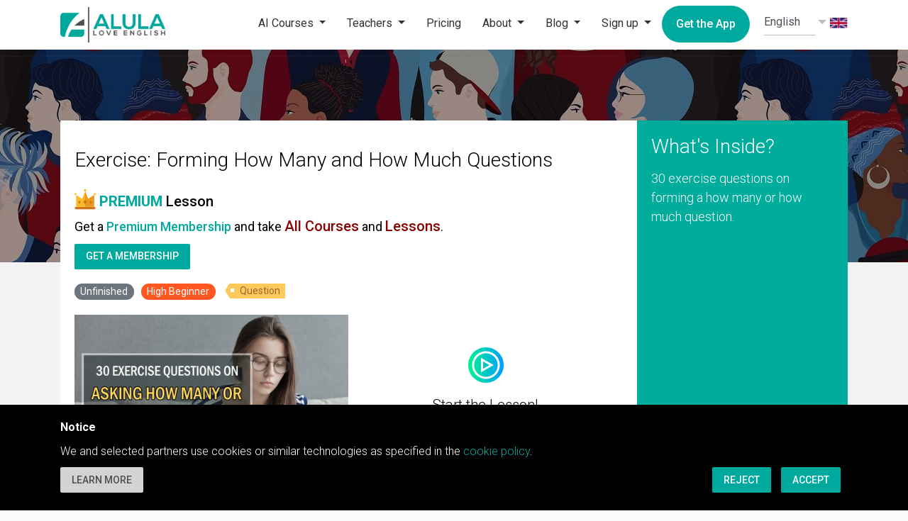

--- FILE ---
content_type: text/html; charset=utf-8
request_url: https://alulaenglish.com/lessons/main/2306/Exercise-Forming-How-Many-and-How-Much-Questions/
body_size: 23548
content:
<!DOCTYPE html>
<html lang="en">
<head>
    
    <!-- Google Tag Manager -->
    <script>(function(w,d,s,l,i){w[l]=w[l]||[];w[l].push({'gtm.start':
    new Date().getTime(),event:'gtm.js'});var f=d.getElementsByTagName(s)[0],
    j=d.createElement(s),dl=l!='dataLayer'?'&l='+l:'';j.async=true;j.src=
    'https://www.googletagmanager.com/gtm.js?id='+i+dl;f.parentNode.insertBefore(j,f);
    })(window,document,'script','dataLayer','GTM-PP6M3KV');</script>
    <!-- End Google Tag Manager -->
    

    <!-- Language Setting -->
    
    
    

    
    
    
    
    
    
    
        
        
        
    
    <meta charset="utf-8">
    <meta name="viewport" content="width=device-width, initial-scale=1, shrink-to-fit=no">
    <meta name="description" content=" 30 exercise questions on forming a how many or how much question.">
    <meta property="og:title" content="Exercise: Forming How Many and How Much Questions | ALULA - the AI English Tutor" />
    <meta property="og:description" content=" 30 exercise questions on forming a how many or how much question." />
    <meta property="og:type" content="website" />
    
    <meta property="og:image" content="https://alulaenglish.com/lessons/static/lesson_images/2306_cover.jpg" />
    <meta property="og:image:url" content="https://alulaenglish.com/lessons/static/lesson_images/2306_cover.jpg" />
    <meta property="twitter:image" content="https://alulaenglish.com/lessons/static/lesson_images/2306_cover.jpg" />
    <meta property="og:image:width" content="1200" />
    <meta property="og:image:height" content="630" />
    
    
    <title>
        
            Exercise: Forming How Many and How Much Questions | ALULA - the AI English Tutor
        
    </title>
    <!-- Set canonical URL -->
    
    <link rel="preconnect" href="https://alulaenglish.com">
    <link rel="preconnect" href="https://secure.trust-provider.com">
    <link rel="apple-touch-icon" sizes="57x57" href="/lessons/static/images/apple-icon-57x57.png">
    <link rel="apple-touch-icon" sizes="60x60" href="/lessons/static/images/apple-icon-60x60.png">
    <link rel="apple-touch-icon" sizes="72x72" href="/lessons/static/images/apple-icon-72x72.png">
    <link rel="apple-touch-icon" sizes="76x76" href="/lessons/static/images/apple-icon-76x76.png">
    <link rel="apple-touch-icon" sizes="114x114" href="/lessons/static/images/apple-icon-114x114.png">
    <link rel="apple-touch-icon" sizes="120x120" href="/lessons/static/images/apple-icon-120x120.png">
    <link rel="apple-touch-icon" sizes="144x144" href="/lessons/static/images/apple-icon-144x144.png">
    <link rel="apple-touch-icon" sizes="152x152" href="/lessons/static/images/pple-icon-152x152.png">
    <link rel="apple-touch-icon" sizes="180x180" href="/lessons/static/images/apple-icon-180x180.png">
    <link rel="icon" type="image/png" sizes="192x192"  href="/lessons/static/images/android-icon-192x192.png">
    <link rel="icon" type="image/png" sizes="32x32" href="/lessons/static/images/favicon-32x32.png">
    <link rel="icon" type="image/png" sizes="96x96" href="/lessons/static/images/favicon-96x96.png">
    <link rel="icon" type="image/png" sizes="16x16" href="/lessons/static/images/favicon-16x16.png">
    <link rel="manifest" href="/lessons/static/images/manifest.json">
    <meta name="msapplication-TileColor" content="#ffffff">
    <meta name="msapplication-TileImage" content="/lessons/static/images/ms-icon-144x144.png">
    <meta name="theme-color" content="#ffffff">

    <style>
        .container {
            width: 100%;
            padding-right: 15px;
            padding-left: 15px;
            margin-right: auto;
            margin-left: auto;
        }
        @media (min-width: 576px){
            .container {
                max-width: 540px;
            }
        }
        @media (min-width: 768px){
            .container {
                max-width: 720px;
            }
        }
        @media (min-width: 992px){
            .container {
                max-width: 960px;
            }
        }
        @media (min-width: 1200px){
            .container {
                max-width: 1140px;
            }
        }
        .row {
            display: flex;
            flex-wrap: wrap;
            margin-right: -15px;
            margin-left: -15px;
        }
        .col-12 {
            flex: 0 0 100%;
            max-width: 100%;
        }
    </style>
    <style>
        ul,ol               {list-style:none;padding-left:0;margin-bottom:0;}
        h1,h2,h3,h4,h5,h6   {margin-top:0;margin-bottom:0;padding-top:0;padding-bottom:0;font-weight:300;}
    </style>

    
    <link rel="stylesheet" href="/lessons/static/OwlCarousel2-2.3.4/dist/assets/owl.carousel.min.css" rel="stylesheet" media="print" onload="this.media='all'"/>
    <link rel="stylesheet" href="/lessons/static/OwlCarousel2-2.3.4/dist/assets/owl.theme.default.min.css" rel="stylesheet" media="print" onload="this.media='all'"/>
    <link href="/lessons/static/css/style_main_lesson.css?v=20230802" rel="stylesheet" type="text/css" rel="stylesheet" media="print" onload="this.media='all'"/>
    
    <link rel="stylesheet" type="text/css" href="https://fonts.googleapis.com/css?family=Roboto:300,400,500,700" media="print" onload="this.media='all'">
    <link rel="stylesheet" href="//code.jquery.com/ui/1.12.1/themes/base/jquery-ui.css" media="print" onload="this.media='all'"/>
    <link href="/lessons/static/open-iconic-master/font/css/open-iconic-bootstrap.css" media="print" onload="this.media='all'"/>
    <link rel="stylesheet" href="https://unpkg.com/bootstrap-material-design@4.1.1/dist/css/bootstrap-material-design.min.css" integrity="sha384-wXznGJNEXNG1NFsbm0ugrLFMQPWswR3lds2VeinahP8N0zJw9VWSopbjv2x7WCvX" crossorigin="anonymous">
    <link href="/lessons/static/css/style.css?v=20240405" rel="stylesheet" type="text/css"/>

    <script async src="https://pagead2.googlesyndication.com/pagead/js/adsbygoogle.js?client=ca-pub-7058245271743610" crossorigin="anonymous"></script>
    <script type="text/javascript">//<![CDATA[
    var tlJsHost = ((window.location.protocol == "https:") ? "https://secure.trust-provider.com/" : "http://www.trustlogo.com/");
    document.write(unescape("%3Cscript src='" + tlJsHost + "trustlogo/javascript/trustlogo.js' type='text/javascript'%3E%3C/script%3E"));
    //]]>
    </script>
    
        
        <!-- Global site tag (gtag.js) - Google Analytics -->
        <script async src="https://www.googletagmanager.com/gtag/js?id=G-G8QQ2ZYQPT"></script>
        <script>
          window.dataLayer = window.dataLayer || [];
          function gtag(){dataLayer.push(arguments);}
          gtag('js', new Date());

          gtag('config', 'G-G8QQ2ZYQPT');
        </script>
        
    

    <script language="javascript">if (self!=top) window.top.location.replace(self.location);</script>
</head>
<body class="noscroll language_">
    <!-- 3rd Party codes -->
    
        <!-- Google Tag Manager (noscript) -->
        <noscript><iframe src="https://www.googletagmanager.com/ns.html?id=GTM-PP6M3KV"
        height="0" width="0" style="display:none;visibility:hidden"></iframe></noscript>
        <!-- End Google Tag Manager (noscript) -->
    

    <div class="header in_lesson" id="user_header">
        
        <div class="container">
            <div class="logo_wrap">
                <a href="/">
                    <img src="/lessons/static/images/logo-8-small.png"/>
                </a>
                <button class="navbar-toggler collapsed" data-menu-toggler="1" type="button" data-toggle="collapse" data-target="#navbarSupportedContent" aria-controls="navbarSupportedContent" aria-expanded="false" aria-label="Toggle navigation">
                    <span class="menu_toggle">
                        <span class="hamburger">
                            <span></span>
                            <span></span>
                            <span></span>
                        </span>
                        <span class="hamburger-cross">
                            <span></span>
                            <span></span>
                        </span>
                    </span>
                </button>
            </div>

            <div class="right_column" data-mobile-menu="true">
                <ul class="main_menu clearfix">
                    <li class="right">
                        <ol class="nav icon-list clearfix">
                            <li class=' nav-item dropdown'>
                                <a href="/list-of-courses" class="nav-link dropdown-toggle" id="navbarDropdown" role="button" data-bs-toggle="dropdown" aria-haspopup="true" aria-expanded="false">
                                    AI Courses
                                </a>
                                <div class="dropdown-menu" aria-labelledby="navbarDropdown">
                                  <a class="dropdown-item" href="/list-of-courses">Course List</a>
                                  <a class="dropdown-item" href="/list-of-conversation-exercises">Conversation Exercise</a>
                                  <a class="dropdown-item" href="/lessons">Free Lessons</a>
                                </div>
                            </li>
                            <li class=' nav-item dropdown'>
                                <a href="/teachers" class="nav-link dropdown-toggle" id="navbarDropdown5" role="button" data-bs-toggle="dropdown" aria-haspopup="true" aria-expanded="false">
                                    Teachers
                                </a>
                                <div class="dropdown-menu" aria-labelledby="navbarDropdown5">
                                  <a class="dropdown-item" href="/teachers">Teachers</a>
                                  <a class="dropdown-item" href="/features-of-ALULA-for-teachers">Features for Students</a>
                                  <a class="dropdown-item" href="/lesson-plans">Free Lesson Plans</a>
                                </div>
                            </li>
                            <li class=' nav-item dropdown'>
                                <a href="/pricing">
                                    Pricing
                                </a>
                            </li>
                            <li class=' nav-item dropdown'>
                                <a href="/about" class="nav-link dropdown-toggle" id="navbarDropdown4" role="button" data-bs-toggle="dropdown" aria-haspopup="true" aria-expanded="false">
                                    About
                                </a>
                                <div class="dropdown-menu" aria-labelledby="navbarDropdown4">
                                    <a href="/speaking-with-ai" class="dropdown-item">
                                        Speaking with AI
                                    </a>
                                    <a class="dropdown-item" href="/about/">What is ALULA?</a>
                                    <a class="dropdown-item" href="/contact-us/">Contact us</a>
                                    <a class="dropdown-item" href="/faq/">FAQ</a>
                                </div>
                            </li>

                            <li class=' nav-item dropdown'>
                                <a href="/blog" class="nav-link dropdown-toggle" id="navbarDropdown3" role="button" data-bs-toggle="dropdown" aria-haspopup="true" aria-expanded="false">
                                    Blog
                                </a>
                                <div class="dropdown-menu" aria-labelledby="navbarDropdown3">
                                    <a class="dropdown-item" href="/blog">ALULA Blog</a>
                                    <a class="dropdown-item" href="/grammar-references/beginner/">Beginner grammar</a>
                                    <a class="dropdown-item" href="/grammar-references/high-beginner/">High beginner grammar</a>
                                    <a class="dropdown-item" href="/grammar-references/intermediate/">Intermediate grammar</a>
                                    <a class="dropdown-item" href="/grammar-references/upper-intermediate/">Upper intermediate grammar</a>
                                </div>
                            </li>

                            
                            <li class=' nav-item dropdown'>
                                <a href="/user/sign-up" class="tag_menu_signup nav-link dropdown-toggle" id="navbarDropdown2" role="button" data-bs-toggle="dropdown" aria-haspopup="true" aria-expanded="false">
                                    Sign up
                                </a>
                                <div class="dropdown-menu" aria-labelledby="navbarDropdown2">
                                  <a class="dropdown-item" href="/user/sign-up">Sign up</a>
                                  <a class="dropdown-item" href="/user/login">Log in</a>
                                </div>
                            </li>
                            

                            <li class="end">
                                <a href="javascript:void(0)" data-get-app="true">
                                    Get the App
                                </a>
                            </li>
                            <li class="end2">
                                <select class="form-control" data-language-switch="true">
                                    <option value="">
                                        English
                                    </option>
                                    <option value="fr" >
                                        Français
                                    </option>
                                    <option value="es" >
                                        Española
                                    </option>
                                    <option value="pt" >
                                        Português
                                    </option>
                                    <option value="zh" >
                                        简体中文
                                    </option>
                                    <option value="zf" >
                                        繁體中文
                                    </option>
                                    <option value="ja" >
                                        日本語
                                    </option>
                                </select>
                                <span class="caret"></span>
                            </li>
                            <li class="end3">
                                
                                    <img src="/lessons/static/images/flags/flag_uk.png" alt="Flag of UK" class="flag"/>
                                
                            </li>
                        </ol>
                    </li>
                </ul>
            </div>
        </div>
    </div>
    
    
    <div class="content_wrap " id="content_wrap">
        
    <input type="hidden" id="browser" value="ClaudeBot"/>
    <input type="hidden" id="is_mobile" value="False"/>
    <input type="hidden" id="is_tablet" value="False"/>
    <input type="hidden" id="is_pc" value="True"/>
    <input type="hidden" id="os_family" value="Mac OS X"/>
    <input type="hidden" id="device_family" value="Mac"/>
    <input type="hidden" id="home_url" value="https://alulaenglish.com"/>
    <input type="hidden" id="is_debug" value="0"/>
    <input type="hidden" id="static_folder_url" value="/lessons/static"/>
    <input type="hidden" id="current_url" value="https://alulaenglish.com/lessons/main/2306/Exercise-Forming-How-Many-and-How-Much-Questions/"/>
    <input type="hidden" id="lesson_image_url" value="https://alulaenglish.com/lessons/static/lesson_images/2306_cover.jpg"/>
    <input type="hidden" id="client_token_with" value=""/>
    <textarea style="display:none" id="block_progress">[{&#34;block_name&#34;: &#34;multiple_choice&#34;, &#34;total_questions_in_blocks&#34;: &#34;0&#34;, &#34;total_questions_completed_in_blocks&#34;: 0}, {&#34;block_name&#34;: &#34;fill_blank&#34;, &#34;total_questions_in_blocks&#34;: &#34;0&#34;, &#34;total_questions_completed_in_blocks&#34;: 0}]</textarea>
    <input type="hidden" id="current_block" value=""/>
    <input type="hidden" id="grammar_check_enabled" value="1"/>
    <div class="content_cover_loader" id="content_cover_loader">
        <img src="/lessons/static/images/loading_brand.svg" class="loader"/>
    </div>
    <div class="content_cover_loader2" id="content_cover_loader2">
        <img src="/lessons/static/images/loading_brand.svg" class="loader"/>
    </div>
    <div class="lesson_device_warning" data-device-warning="ipad-iphone">
        <p>
            <svg xmlns="http://www.w3.org/2000/svg" width="32" height="32" fill="currentColor" class="bi bi-tv" viewBox="0 0 16 16">
                <path d="M2.5 13.5A.5.5 0 0 1 3 13h10a.5.5 0 0 1 0 1H3a.5.5 0 0 1-.5-.5zM13.991 3l.024.001a1.46 1.46 0 0 1 .538.143.757.757 0 0 1 .302.254c.067.1.145.277.145.602v5.991l-.001.024a1.464 1.464 0 0 1-.143.538.758.758 0 0 1-.254.302c-.1.067-.277.145-.602.145H2.009l-.024-.001a1.464 1.464 0 0 1-.538-.143.758.758 0 0 1-.302-.254C1.078 10.502 1 10.325 1 10V4.009l.001-.024a1.46 1.46 0 0 1 .143-.538.758.758 0 0 1 .254-.302C1.498 3.078 1.675 3 2 3h11.991zM14 2H2C0 2 0 4 0 4v6c0 2 2 2 2 2h12c2 0 2-2 2-2V4c0-2-2-2-2-2z"/>
            </svg>
            We recommend a <b>Desktop or Laptop Computer</b> for the best performance.
        </p>
    </div>
    <div class="lesson_device_warning" data-device-warning="mac-safari">
        <p>
            <img src="/lessons/static/images/icons/chrome.png" alt="Chrome"/>
            We recommend <b>Google Chrome</b> for the best performance.
        </p>
    </div>
    <section class="top_picture_background" style="background-image:url(/lessons/static/images/backgrounds/multi_ethnic_background.jpeg)">
        <div class="cover"></div>
    </section>

    <section class="top_info container">
        <div class="card info_card flat_card" id="info_card">
            <ul class="clearfix">
                <li class="left">
                    <span class="oi oi-pin pin-lesson " id="lesson_pin"></span>
                    <h1>Exercise: Forming How Many and How Much Questions</h1>
                    
                        <div class="premium_region">
                            <p class="top">
                                <img src="/lessons/static/images/icons/premium_crown.svg" alt="Crown icon" class="crown">
                                <span>PREMIUM</span> Lesson
                            </p>
                            
                            <p class="bottom">
                                Get a <a href='/pricing'>Premium Membership</a> and take <b>All Courses</b> and <b>Lessons</b>.
                            </p>
                            <p class="bottom2">
                                <a href="/pricing" class="btn btn-primary-brand">Get a membership</a>
                            </p>
                            
                        </div>
                    
                    <ul class="info_bar clearfix">
                        <li class="with_badge">
                            
                            <span class="badge badge-pill badge-secondary">Unfinished</span>
                            
                        </li>
                        <li class="with_badge">
                            
                            
                            
                            
                            
                            
                            <span class="badge badge-pill high_beginner_context">
                                High Beginner
                            </span>
                        </li>
                        
                        
                        <li class="last">
                            <span class="tag">Question</span>
                        </li>
                        
                        
                    </ul>
                    <p class="mobile_tags">
                        
                        
                        <span class="mobile_tag">Question</span>
                        
                        
                    </p>
                    
                    <ul class="middle_section clearfix">
                        
                        <li class="left">
                            <div class="image_as_background" style="background:url(/lessons/static/lesson_images/2306_cover.jpg) no-repeat center center;background-size:cover;" id="lesson_image">
                                
                            </div>
                        </li>
                        
                        <li class="right">
                            <div class="lesson_start_wrap">
                                <a href="javascript:void(0)" class="play_button animated tag_mainlesson_start_1" data-lesson-start="1">
                                    <img src="/lessons/static/images/icons/play_button.svg" class="tag_mainlesson_start_1"/>
                                </a>
                                <h5 id="lesson_start_label">
                                    Start the Lesson!
                                </h5>
                                

                                <div class="play_sound_option">
                                    <div class="checkbox">
                                        <label>
                                            <input type="checkbox" data-setting-sound="1" checked/> Play Sound
                                        </label>
                                    </div>
                                </div>
                                
                                
                            </div>
                        </li>
                        
                        <li class="mobile_pic">
                            <img src="/lessons/static/lesson_images/2306_cover.jpg"/>
                        </li>
                        
                    </ul>
                </li>
                <li class="right">
                    <div class="whats_inside">
                        <h3>What's Inside?</h3>
                        <div id="lesson_summary">
                            
                            <p>
                                30 exercise questions on forming a how many or how much question.
                            </p>
                            
                        </div>
                    </div>
                </li>
            </ul>
        </div>
    </section>
    <section class="main_lesson_part">
        <div class="container" id="workspace_container">
            <div class="row">
                <div class="col-lg-9 col-md-12 col_lesson_left">
                    <form id="fm_main_lesson">
                    <input type="hidden" name="client_first_name" value="" />
                    <input type="hidden" name="client_tag" value="" />
                    <input type="hidden" name="script_name" value="client_lesson" />
                    <input type="hidden" name="lesson" value="2306" />
                    <input type="hidden" name="lesson_title" value="Exercise: Forming How Many and How Much Questions" />
                    <input type="hidden" name="total_blocks" value="2" />
                    <input type="hidden" name="lesson_start_allowed" value="0" />
                    <input type="hidden" name="lesson_start_not_allowed_reason" value="" />
                    <div class="workspace_card_wrap" id="workspace_card_wrap">
                        <div class="card_container">
                            <div class="microphone_warning_banner" data-microphone-banner="true">
                                <p class="main">
                                    <svg xmlns="http://www.w3.org/2000/svg" width="20" height="20" fill="currentColor" class="bi bi-exclamation-diamond" viewBox="0 0 16 16">
                                      <path d="M6.95.435c.58-.58 1.52-.58 2.1 0l6.515 6.516c.58.58.58 1.519 0 2.098L9.05 15.565c-.58.58-1.519.58-2.098 0L.435 9.05a1.482 1.482 0 0 1 0-2.098L6.95.435zm1.4.7a.495.495 0 0 0-.7 0L1.134 7.65a.495.495 0 0 0 0 .7l6.516 6.516a.495.495 0 0 0 .7 0l6.516-6.516a.495.495 0 0 0 0-.7L8.35 1.134z"/>
                                      <path d="M7.002 11a1 1 0 1 1 2 0 1 1 0 0 1-2 0zM7.1 4.995a.905.905 0 1 1 1.8 0l-.35 3.507a.552.552 0 0 1-1.1 0L7.1 4.995z"/>
                                    </svg>
                                    <a href="https://www.google.com/chrome/" target="_blank">Google Chrome</a> or <a href="https://www.microsoft.com/en-us/edge" target="_blank">Microsoft Edge</a> on <b>Laptop or Desktop</b> is the best for the microphone feature.
                                </p>
                                <p class="normal">
                                    You can use only up to <span class="emphasize">15 minutes</span> of microphone in all other browsers. <a href="/how-to-use-alula/#setting-up-microphone" target="_blank">Detail</a>
                                </p>
                                <a href="javascript:void(0)" class='close' data-microphonebanner-close="true">
                                    <svg xmlns="http://www.w3.org/2000/svg" width="16" height="16" fill="currentColor" class="bi bi-x-lg" viewBox="0 0 16 16">
                                        <path d="M1.293 1.293a1 1 0 0 1 1.414 0L8 6.586l5.293-5.293a1 1 0 1 1 1.414 1.414L9.414 8l5.293 5.293a1 1 0 0 1-1.414 1.414L8 9.414l-5.293 5.293a1 1 0 0 1-1.414-1.414L6.586 8 1.293 2.707a1 1 0 0 1 0-1.414z"/>
                                    </svg>
                                </a>
                            </div>
                            <a href="javascript:void(0)" class="card_nav go_prev" data-card-prev="1" style="display:none;">
                                <span class="oi oi-chevron-left"></span>
                            </a>
                            <a href="javascript:void(0)" class="card_nav go_next" data-card-next="1">
                                <span class="oi oi-chevron-right"></span>
                            </a>

                            <div class="card_content_loader" id="card_content_loader">
                                <img src="/lessons/static/images/loading_brand.svg" class="loader"/>
                            </div>

                            <div class="right_setting" data-setting-wrap="true">
                                <a href="javascript:void(0)" class="toggle_setting" data-toggle-setting="true">
                                    <img src="/lessons/static/images/icons/setting.svg"/>
                                </a>
                                <div class="setting_panel mdc-elevation--z8" data-setting-panel="true">
                                    <span data-setting-hide="true" class="close_button">
                                        &#215;
                                    </span>
                                    <form>
                                        <div class="checkbox">
                                            <label>
                                                <input type="checkbox" data-setting-sound="3" checked/> Play Sound
                                            </label>
                                        </div>
                                        <div class="checkbox">
                                            <label>
                                                <input type="checkbox" data-setting-hiddenText="1"/> Hide Text
                                            </label>
                                        </div>
                                        <div class="radio">
                                            <label>
                                                <input type="radio" name="setting_speaking_speed" value="1" data-setting-speed="1" checked /> Normal Speaking Speed
                                            </label>
                                        </div>
                                        <div class="radio">
                                            <label>
                                                <input type="radio" name="setting_speaking_speed" value="0" data-setting-speed="0"/> Slow Speaking Speed
                                            </label>
                                        </div>
                                    </form>
                                </div>
                            </div>

                            <!-- Settings Sidebar -->
                            <a href="javascript:void(0)" class="toggle_whiteboard disabled" data-toggle-whiteboard="true" data-whiteboard-state="closed">
                                <img src="/lessons/static/images/icons/chat.svg"/>
                            </a>

                            
                            <a href="javascript:void(0)" class="mobile_rightnav first" data-mobile-rightnav="pronunciation_helper_card">
                                <img src="/lessons/static/images/icons/pronunciation.svg"/>
                            </a>
                            <a href="javascript:void(0)" class="mobile_rightnav second" data-mobile-rightnav="helping_card">
                                <img src="/lessons/static/images/icons/question.svg"/>
                            </a>
                            

                            <div class="mobile_progress">
                                
                                    <img src="/lessons/static/images/icons/trophy.svg" class="trophy inactive" alt="Trohpy" data-progress-trophymobile="true"/>
                                    <div class="progress_number" style="display:none !important;">
                                        <span class="number" data-progress-number="true">0</span>
                                        <span class="percent">%</span>
                                    </div>
                                    <div class="progress_piechart">
                                        <div class="piechart" data-progress-pie="true" style="background: conic-gradient(#00ad9c 0deg, #00ad9c 0deg, white 0deg, white 360deg);">
                                            <div class="line"></div>
                                        </div>
                                    </div>
                                
                            </div>

                            
                            <!-- Block 0 For live, turn this to block -->
                            <div class="workspace_card  state-current " data-block-position="0" data-block-container="true" data-isblock-empty="false">
                                
                                <!-- Only for the first block -->
                                <div class="display_table_wrap" id="workspace_cover" >
                                    <div class="lesson_cover_picture" style="background:url(/lessons/static/lesson_images/2306_cover.jpg) no-repeat center center;background-size:cover;"></div>
                                    <div class="lesson_start_wrap">
                                        <a href="javascript:void(0)" class="play_button tag_mainlesson_start_2" data-lesson-start="2">
                                            <img src="/lessons/static/images/icons/play_button.svg" class="tag_mainlesson_start_2"/>
                                        </a>
                                        <h5>
                                            Start the Lesson!
                                        </h5>
                                        
                                        <div class="play_sound_option">
                                            <div class="checkbox">
                                                <label>
                                                    <input type="checkbox" data-setting-sound="2" checked/> Play Sound
                                                </label>
                                            </div>
                                        </div>
                                        
                                        
                                    </div>
                                </div>
                                

                                <div class="card-content  first_card  clearfix">
                                    <div class="left_content" data-block-left="true" data-block-position="0" >
                                        <span data-whiteboard-hide="true" class="close_button">
                                            &#215;
                                        </span>
                                        <div class="left_content_inside" data-left-content="true">
                                            <div class="" data-block-position="0" data-block-content="true">
                                                <div class='whiteboard_body'>
	<!-- Wrap around class=whiteboard_wrap and give another unique class -->
	<div class='whiteboard_wrap exercise_block'>
		<div class='section'>
			<h3 class='title'>
				Let&#39;s Practice!
			</h3>
			<h4 class='below_title'>
				Instruction: <span data-whiteboard-instruction='true' class='highlight'>Please wait...</span>
			</h4>
			<div class="extra_instruction" data-whiteboard-extra="true">

			</div>
		</div>
		<div class='exercise_result'>
			<h4 class=''>Result:</h4>
			<ul class='result_panel clearfix' data-result-panel='true'>
				<!-- Sample
				<li>
					<span class='question_number'>1</span>
					<span class='checkmark'>&#10003;</span>
					<a href='javascript:void(0)' class='link' data-question-jump="1">review</a>
				</li>
				<li>
					<span class='question_number'>2</span>
					<span class='cross_mark'>&#10007;</span>
					<a href='javascript:void(0)' class='link' data-question-jump="1">review</a>
				</li>
				-->
			</ul>
			<div class='total_part' data-exercise-total="true" style="display:block;">
				<ul class='clearfix'>
					<li class='left'>
						Total: <span class='total_score' data-total-score='total_score'></span>
					</li>
					<li class='right'>
						<svg width="1em" height="1em" viewBox="0 0 16 16" class="bi bi-star-fill star_1" data-question-star="1" fill="currentColor" xmlns="http://www.w3.org/2000/svg">
							<path d="M3.612 15.443c-.386.198-.824-.149-.746-.592l.83-4.73L.173 6.765c-.329-.314-.158-.888.283-.95l4.898-.696L7.538.792c.197-.39.73-.39.927 0l2.184 4.327 4.898.696c.441.062.612.636.283.95l-3.523 3.356.83 4.73c.078.443-.36.79-.746.592L8 13.187l-4.389 2.256z"/>
						</svg>
						<svg width="1em" height="1em" viewBox="0 0 16 16" class="bi bi-star-half star_1" data-question-halfstar="1" fill="currentColor" xmlns="http://www.w3.org/2000/svg">
							<path fill-rule="evenodd" d="M5.354 5.119L7.538.792A.516.516 0 0 1 8 .5c.183 0 .366.097.465.292l2.184 4.327 4.898.696A.537.537 0 0 1 16 6.32a.55.55 0 0 1-.17.445l-3.523 3.356.83 4.73c.078.443-.36.79-.746.592L8 13.187l-4.389 2.256a.519.519 0 0 1-.146.05c-.341.06-.668-.254-.6-.642l.83-4.73L.173 6.765a.55.55 0 0 1-.171-.403.59.59 0 0 1 .084-.302.513.513 0 0 1 .37-.245l4.898-.696zM8 12.027c.08 0 .16.018.232.056l3.686 1.894-.694-3.957a.564.564 0 0 1 .163-.505l2.906-2.77-4.052-.576a.525.525 0 0 1-.393-.288L8.002 2.223 8 2.226v9.8z"/>
						</svg>
						<svg width="1em" height="1em" viewBox="0 0 16 16" class="bi bi-star-fill star_2" data-question-star="2" fill="currentColor" xmlns="http://www.w3.org/2000/svg">
							<path d="M3.612 15.443c-.386.198-.824-.149-.746-.592l.83-4.73L.173 6.765c-.329-.314-.158-.888.283-.95l4.898-.696L7.538.792c.197-.39.73-.39.927 0l2.184 4.327 4.898.696c.441.062.612.636.283.95l-3.523 3.356.83 4.73c.078.443-.36.79-.746.592L8 13.187l-4.389 2.256z"/>
						</svg>
						<svg width="1em" height="1em" viewBox="0 0 16 16" class="bi bi-star-half star_2" data-question-halfstar="2" fill="currentColor" xmlns="http://www.w3.org/2000/svg">
							<path fill-rule="evenodd" d="M5.354 5.119L7.538.792A.516.516 0 0 1 8 .5c.183 0 .366.097.465.292l2.184 4.327 4.898.696A.537.537 0 0 1 16 6.32a.55.55 0 0 1-.17.445l-3.523 3.356.83 4.73c.078.443-.36.79-.746.592L8 13.187l-4.389 2.256a.519.519 0 0 1-.146.05c-.341.06-.668-.254-.6-.642l.83-4.73L.173 6.765a.55.55 0 0 1-.171-.403.59.59 0 0 1 .084-.302.513.513 0 0 1 .37-.245l4.898-.696zM8 12.027c.08 0 .16.018.232.056l3.686 1.894-.694-3.957a.564.564 0 0 1 .163-.505l2.906-2.77-4.052-.576a.525.525 0 0 1-.393-.288L8.002 2.223 8 2.226v9.8z"/>
						</svg>
						<svg width="1em" height="1em" viewBox="0 0 16 16" class="bi bi-star-fill star_3" data-question-star="3" fill="currentColor" xmlns="http://www.w3.org/2000/svg">
							<path d="M3.612 15.443c-.386.198-.824-.149-.746-.592l.83-4.73L.173 6.765c-.329-.314-.158-.888.283-.95l4.898-.696L7.538.792c.197-.39.73-.39.927 0l2.184 4.327 4.898.696c.441.062.612.636.283.95l-3.523 3.356.83 4.73c.078.443-.36.79-.746.592L8 13.187l-4.389 2.256z"/>
						</svg>
						<svg width="1em" height="1em" viewBox="0 0 16 16" class="bi bi-star-half star_3" data-question-halfstar="3" fill="currentColor" xmlns="http://www.w3.org/2000/svg">
							<path fill-rule="evenodd" d="M5.354 5.119L7.538.792A.516.516 0 0 1 8 .5c.183 0 .366.097.465.292l2.184 4.327 4.898.696A.537.537 0 0 1 16 6.32a.55.55 0 0 1-.17.445l-3.523 3.356.83 4.73c.078.443-.36.79-.746.592L8 13.187l-4.389 2.256a.519.519 0 0 1-.146.05c-.341.06-.668-.254-.6-.642l.83-4.73L.173 6.765a.55.55 0 0 1-.171-.403.59.59 0 0 1 .084-.302.513.513 0 0 1 .37-.245l4.898-.696zM8 12.027c.08 0 .16.018.232.056l3.686 1.894-.694-3.957a.564.564 0 0 1 .163-.505l2.906-2.77-4.052-.576a.525.525 0 0 1-.393-.288L8.002 2.223 8 2.226v9.8z"/>
						</svg>
						<svg width="1em" height="1em" viewBox="0 0 16 16" class="bi bi-star-fill star_4" data-question-star="4" fill="currentColor" xmlns="http://www.w3.org/2000/svg">
							<path d="M3.612 15.443c-.386.198-.824-.149-.746-.592l.83-4.73L.173 6.765c-.329-.314-.158-.888.283-.95l4.898-.696L7.538.792c.197-.39.73-.39.927 0l2.184 4.327 4.898.696c.441.062.612.636.283.95l-3.523 3.356.83 4.73c.078.443-.36.79-.746.592L8 13.187l-4.389 2.256z"/>
						</svg>
						<svg width="1em" height="1em" viewBox="0 0 16 16" class="bi bi-star-half star_4" data-question-halfstar="4" fill="currentColor" xmlns="http://www.w3.org/2000/svg">
							<path fill-rule="evenodd" d="M5.354 5.119L7.538.792A.516.516 0 0 1 8 .5c.183 0 .366.097.465.292l2.184 4.327 4.898.696A.537.537 0 0 1 16 6.32a.55.55 0 0 1-.17.445l-3.523 3.356.83 4.73c.078.443-.36.79-.746.592L8 13.187l-4.389 2.256a.519.519 0 0 1-.146.05c-.341.06-.668-.254-.6-.642l.83-4.73L.173 6.765a.55.55 0 0 1-.171-.403.59.59 0 0 1 .084-.302.513.513 0 0 1 .37-.245l4.898-.696zM8 12.027c.08 0 .16.018.232.056l3.686 1.894-.694-3.957a.564.564 0 0 1 .163-.505l2.906-2.77-4.052-.576a.525.525 0 0 1-.393-.288L8.002 2.223 8 2.226v9.8z"/>
						</svg>
						<svg width="1em" height="1em" viewBox="0 0 16 16" class="bi bi-star-fill star_5" data-question-star="5" fill="currentColor" xmlns="http://www.w3.org/2000/svg">
							<path d="M3.612 15.443c-.386.198-.824-.149-.746-.592l.83-4.73L.173 6.765c-.329-.314-.158-.888.283-.95l4.898-.696L7.538.792c.197-.39.73-.39.927 0l2.184 4.327 4.898.696c.441.062.612.636.283.95l-3.523 3.356.83 4.73c.078.443-.36.79-.746.592L8 13.187l-4.389 2.256z"/>
						</svg>
						<svg width="1em" height="1em" viewBox="0 0 16 16" class="bi bi-star-half star_5" data-question-halfstar="5" fill="currentColor" xmlns="http://www.w3.org/2000/svg">
							<path fill-rule="evenodd" d="M5.354 5.119L7.538.792A.516.516 0 0 1 8 .5c.183 0 .366.097.465.292l2.184 4.327 4.898.696A.537.537 0 0 1 16 6.32a.55.55 0 0 1-.17.445l-3.523 3.356.83 4.73c.078.443-.36.79-.746.592L8 13.187l-4.389 2.256a.519.519 0 0 1-.146.05c-.341.06-.668-.254-.6-.642l.83-4.73L.173 6.765a.55.55 0 0 1-.171-.403.59.59 0 0 1 .084-.302.513.513 0 0 1 .37-.245l4.898-.696zM8 12.027c.08 0 .16.018.232.056l3.686 1.894-.694-3.957a.564.564 0 0 1 .163-.505l2.906-2.77-4.052-.576a.525.525 0 0 1-.393-.288L8.002 2.223 8 2.226v9.8z"/>
						</svg>
					</li>
				</ul>
			</div>
			<div class='final_comment'>
				<ul class='clearfix'>
					<li class='left'>
						<img src='/lessons/static/lesson_images/good.jpg' data-image-type="good"/>
						<img src='/lessons/static/lesson_images/medium.jpg' data-image-type="medium"/>
						<img src='/lessons/static/lesson_images/bad.jpg' data-image-type="bad"/>
					</li>
					<li class='right'>
						<p data-questions-resultcomment='true'>
						</p>
					</li>
				</ul>
			</div>
		</div>
	</div>
</div>
                                            </div>
                                            

                                        </div>
                                    </div>
                                    <div class="right_content_wrap">
                                        <!-- For Live, turn this on -->
                                        <div class="right_content card flat_card" style="display:block;" data-block-position="0" data-block-right="true"> <!--mdc-elevation--z3-->
                                        </div>

                                        

                                        <div class="inputspace_card_wrap" data-block-position="0" data-block-inputspace="true">
                                            <div class="card inputspace_card flat_card">
                                                <div class="card-body">
                                                    <ul class="layout clearfix">
                                                        <li class="left">
                                                            <div class="microphone_arrow type1" data-microphone-arrow="true" data-block-position="0">
                                                                <div class="suggest">
                                                                    <div class="inner type1">
                                                                        <span>
                                                                            RECORDING
                                                                        </span>
                                                                        <div class='spinme-wrap-right microphone_spinner'>
                                                                            <div class='spinner'>
                                                                                <div class='bounce1'></div>
                                                                                <div class='bounce2'></div>
                                                                                <div class='bounce3'></div>
                                                                            </div>
                                                                        </div>
                                                                    </div>

                                                                    <div class="inner type2">
                                                                        <span>
                                                                            HOLD DOWN AND SPEAK
                                                                        </span>
                                                                    </div>

                                                                    <div class="inner type3">
                                                                        <span>
                                                                            PRESS
                                                                        </span>
                                                                    </div>

                                                                    <div class="inner type4">
                                                                        <span>
                                                                            HIT
                                                                        </span>
                                                                    </div>

                                                                </div>
                                                            </div>
                                                            <button class="microphone_button_wrap" disabled data-microphone-start="true" data-block-position="0" type="button">
                                                                <img src="/lessons/static/images/icons/microphone.svg" class="non_active_icon" data-microphone-icon="non_active" draggable="false"/>
                                                                <img src="/lessons/static/images/icons/recording_state.png" class="active_icon" data-microphone-icon="active" draggable="false"/>
                                                            </button>
                                                            <a href="javascript:void(0)" class="microphone_button_mock" data-open-devicehelp="microphone">
                                                                <img src="/lessons/static/images/icons/microphone.svg" class="non_active_icon" draggable="false"/>
                                                            </a>
                                                            <p class="error_below_button" data-microphone-impossible='true' data-block-position="0" style="display:none;">
                                                            </p>
                                                            <p class="tip_below_button" data-microphone-recordingtip='true' data-block-position="0" style="display:none;">
                                                                Push on microphone button, then, press <b>Allow</b> when asked for permission.
                                                            </p>
                                                        </li>
                                                        <li class="right">
                                                            <div class="input_hint_arrow" data-input-hintarrow='true' data-block-position="0" style="display:none;">
                                                                <div class="suggest">
                                                                    <span data-hintarrow-hide="true" data-block-position="0" class="close_button">
                                                                        &#215;
                                                                    </span>
                                                                    <div class="inner" data-inputhint-text="true">
                                                                        Enter your answer here, then press "SEND". You can also press on the microphone button to record your answer.
                                                                    </div>
                                                                </div>
                                                            </div>
                                                            <div class="input_hint_arrow error" data-input-errorarrow='true' data-block-position="0" style="display:none;">
                                                                <div class="suggest">
                                                                    <div class="inner" data-inputerror-text="true">
                                                                    </div>
                                                                    <div class="inner for_microphone_louder" data-inputerror-microphone="true">
                                                                        <p>I could not hear you.</p>
                                                                        <p>
                                                                            <b>Hold down</b> the record button and speak <b>loudly</b> into your microphone.
                                                                        </p>
                                                                        <img src="/lessons/static/images/instructions/speak_louder.png"/>
                                                                    </div>
                                                                </div>
                                                            </div>
                                                            <h5>
                                                                Your answer:

                                                                <a href="javascript:void(0)" class="suggest_button disabled" data-button-suggestion="true" data-block-position="0">
                                                                    A Suggestion
                                                                    <svg xmlns="http://www.w3.org/2000/svg" width="16" height="16" fill="currentColor" class="bi bi-lightbulb-fill" viewBox="0 0 16 16">
                                                                        <path d="M2 6a6 6 0 1 1 10.174 4.31c-.203.196-.359.4-.453.619l-.762 1.769A.5.5 0 0 1 10.5 13h-5a.5.5 0 0 1-.46-.302l-.761-1.77a1.964 1.964 0 0 0-.453-.618A5.984 5.984 0 0 1 2 6zm3 8.5a.5.5 0 0 1 .5-.5h5a.5.5 0 0 1 0 1l-.224.447a1 1 0 0 1-.894.553H6.618a1 1 0 0 1-.894-.553L5.5 15a.5.5 0 0 1-.5-.5z"/>
                                                                    </svg>
                                                                </a>
                                                            </h5>

                                                            <div class="form-group input_area_group">
                                                                <div class="input_area_group_loader_wrap" data-input-loader='true' data-block-position="0">
                                                                    <img src="/lessons/static/images/loading_brand.svg" class="input_area_group_loader"/>
                                                                </div>
                                                                <textarea class="form-control input_textarea" spellcheck="true" data-input-textarea="true" data-block-position="0" disabled></textarea>
                                                                <!-- <div class="form-control input_textarea" data-input-textarea="true" data-block-position="0" contenteditable="true" spellcheck="true"></div>-->
                                                                <div class="answer_selections" data-input-selectionarea="true" data-block-position="0">
                                                                    <ul class="clearfix">
                                                                        <li>
                                                                            <button type="button" data-answer-selection="0" data-block-position="0" value=""></button>
                                                                        </li>
                                                                        <li>
                                                                            <button type="button" data-answer-selection="1" data-block-position="0" value=""></button>
                                                                        </li>
                                                                        <li>
                                                                            <button type="button" data-answer-selection="2" data-block-position="0" value=""></button>
                                                                        </li>
                                                                        <li>
                                                                            <button type="button" data-answer-selection="3" data-block-position="0" value=""></button>
                                                                        </li>
                                                                        <li>
                                                                            <button type="button" data-answer-selection="4" data-block-position="0" value=""></button>
                                                                        </li>
                                                                        <li>
                                                                            <button type="button" data-answer-selection="5" data-block-position="0" value=""></button>
                                                                        </li>
                                                                        <li>
                                                                            <button type="button" data-answer-selection="6" data-block-position="0" value=""></button>
                                                                        </li>
                                                                        <li>
                                                                            <button type="button" data-answer-selection="7" data-block-position="0" value=""></button>
                                                                        </li>
                                                                        <li>
                                                                            <button type="button" data-answer-selection="8" data-block-position="0" value=""></button>
                                                                        </li>
                                                                        <li>
                                                                            <button type="button" data-answer-selection="9" data-block-position="0" value=""></button>
                                                                        </li>
                                                                    </ul>
                                                                </div>
                                                            </div>
                                                            <div class="form-group button_area">
                                                                <ul class="buttons clearfix">
                                                                    <li class="left">
                                                                        <button class="btn btn-secondary-brand options_button left_button" data-input-dontknow="true" data-block-position="0" disabled> <!--btn-raised-->
                                                                            <svg xmlns="http://www.w3.org/2000/svg" width="16" height="16" fill="currentColor" class="bi bi-question-lg" viewBox="0 0 16 16">
                                                                                <path fill-rule="evenodd" d="M4.475 5.458c-.284 0-.514-.237-.47-.517C4.28 3.24 5.576 2 7.825 2c2.25 0 3.767 1.36 3.767 3.215 0 1.344-.665 2.288-1.79 2.973-1.1.659-1.414 1.118-1.414 2.01v.03a.5.5 0 0 1-.5.5h-.77a.5.5 0 0 1-.5-.495l-.003-.2c-.043-1.221.477-2.001 1.645-2.712 1.03-.632 1.397-1.135 1.397-2.028 0-.979-.758-1.698-1.926-1.698-1.009 0-1.71.529-1.938 1.402-.066.254-.278.461-.54.461h-.777ZM7.496 14c.622 0 1.095-.474 1.095-1.09 0-.618-.473-1.092-1.095-1.092-.606 0-1.087.474-1.087 1.091S6.89 14 7.496 14Z"/>
                                                                            </svg>
                                                                            I Don't Know
                                                                        </button>
                                                                        <button class="btn btn-secondary-brand options_button left_button repeat_button" data-input-repeatsaid="true" data-block-position="0" disabled> <!--btn-raised-->
                                                                            <svg xmlns="http://www.w3.org/2000/svg" width="16" height="16" fill="currentColor" class="bi bi-question-lg" viewBox="0 0 16 16">
                                                                                <path fill-rule="evenodd" d="M4.475 5.458c-.284 0-.514-.237-.47-.517C4.28 3.24 5.576 2 7.825 2c2.25 0 3.767 1.36 3.767 3.215 0 1.344-.665 2.288-1.79 2.973-1.1.659-1.414 1.118-1.414 2.01v.03a.5.5 0 0 1-.5.5h-.77a.5.5 0 0 1-.5-.495l-.003-.2c-.043-1.221.477-2.001 1.645-2.712 1.03-.632 1.397-1.135 1.397-2.028 0-.979-.758-1.698-1.926-1.698-1.009 0-1.71.529-1.938 1.402-.066.254-.278.461-.54.461h-.777ZM7.496 14c.622 0 1.095-.474 1.095-1.09 0-.618-.473-1.092-1.095-1.092-.606 0-1.087.474-1.087 1.091S6.89 14 7.496 14Z"/>
                                                                            </svg>
                                                                            Explain
                                                                        </button>
                                                                        <button class="btn btn-secondary-brand options_button" data-input-nomore="true" data-block-position="0" disabled> <!--btn-raised-->
                                                                            <svg xmlns="http://www.w3.org/2000/svg" width="16" height="16" fill="currentColor" class="bi bi-forward" viewBox="0 0 16 16">
                                                                                <path d="M9.502 5.513a.144.144 0 0 0-.202.134V6.65a.5.5 0 0 1-.5.5H2.5v2.9h6.3a.5.5 0 0 1 .5.5v1.003c0 .108.11.176.202.134l3.984-2.933a.51.51 0 0 1 .042-.028.147.147 0 0 0 0-.252.51.51 0 0 1-.042-.028L9.502 5.513zM8.3 5.647a1.144 1.144 0 0 1 1.767-.96l3.994 2.94a1.147 1.147 0 0 1 0 1.946l-3.994 2.94a1.144 1.144 0 0 1-1.767-.96v-.503H2a.5.5 0 0 1-.5-.5v-3.9a.5.5 0 0 1 .5-.5h6.3v-.503z"/>
                                                                            </svg>
                                                                            Go Next
                                                                        </button>
                                                                    </li>
                                                                    <li class="right">
                                                                        <button class="btn btn-primary-brand say_it_button" data-input-say="true" data-block-position="0" disabled> <!--btn-raised-->
                                                                            <svg xmlns="http://www.w3.org/2000/svg" width="16" height="16" fill="currentColor" class="bi bi-send-fill" viewBox="0 0 16 16">
                                                                                <path d="M15.964.686a.5.5 0 0 0-.65-.65L.767 5.855H.766l-.452.18a.5.5 0 0 0-.082.887l.41.26.001.002 4.995 3.178 3.178 4.995.002.002.26.41a.5.5 0 0 0 .886-.083l6-15Zm-1.833 1.89L6.637 10.07l-.215-.338a.5.5 0 0 0-.154-.154l-.338-.215 7.494-7.494 1.178-.471-.47 1.178Z"/>
                                                                            </svg>
                                                                            SEND
                                                                        </button>
                                                                    </li>
                                                                </ul>
                                                            </div>
                                                        </li>
                                                    </ul>
                                                </div>
                                            </div>
                                        </div>
                                    </div>
                                </div>
                            </div>
                            
                            <!-- Block 1 For live, turn this to block -->
                            <div class="workspace_card  state-future " data-block-position="1" data-block-container="true" data-isblock-empty="true">
                                

                                <div class="card-content  clearfix">
                                    <div class="left_content" data-block-left="true" data-block-position="1" >
                                        <span data-whiteboard-hide="true" class="close_button">
                                            &#215;
                                        </span>
                                        <div class="left_content_inside" data-left-content="true">
                                            <div class="" data-block-position="1" data-block-content="true">
                                                <div class='whiteboard_body'>
	<!-- Wrap around class=whiteboard_wrap and give another unique class -->
	<div class='whiteboard_wrap exercise_block'>
		<div class='section'>
			<h3 class='title'>
				Let&#39;s Practice!
			</h3>
			<h4 class='below_title'>
				Instruction: <span data-whiteboard-instruction='true' class='highlight'>Please wait...</span>
			</h4>
			<div class="extra_instruction" data-whiteboard-extra="true">

			</div>
		</div>
		<div class='exercise_result'>
			<h4 class=''>Result:</h4>
			<ul class='result_panel clearfix' data-result-panel='true'>
				<!-- Sample
				<li>
					<span class='question_number'>1</span>
					<span class='checkmark'>&#10003;</span>
					<a href='javascript:void(0)' class='link' data-question-jump="1">review</a>
				</li>
				<li>
					<span class='question_number'>2</span>
					<span class='cross_mark'>&#10007;</span>
					<a href='javascript:void(0)' class='link' data-question-jump="1">review</a>
				</li>
				-->
			</ul>
			<div class='total_part' data-exercise-total="true" style="display:block;">
				<ul class='clearfix'>
					<li class='left'>
						Total: <span class='total_score' data-total-score='total_score'></span>
					</li>
					<li class='right'>
						<svg width="1em" height="1em" viewBox="0 0 16 16" class="bi bi-star-fill star_1" data-question-star="1" fill="currentColor" xmlns="http://www.w3.org/2000/svg">
							<path d="M3.612 15.443c-.386.198-.824-.149-.746-.592l.83-4.73L.173 6.765c-.329-.314-.158-.888.283-.95l4.898-.696L7.538.792c.197-.39.73-.39.927 0l2.184 4.327 4.898.696c.441.062.612.636.283.95l-3.523 3.356.83 4.73c.078.443-.36.79-.746.592L8 13.187l-4.389 2.256z"/>
						</svg>
						<svg width="1em" height="1em" viewBox="0 0 16 16" class="bi bi-star-half star_1" data-question-halfstar="1" fill="currentColor" xmlns="http://www.w3.org/2000/svg">
							<path fill-rule="evenodd" d="M5.354 5.119L7.538.792A.516.516 0 0 1 8 .5c.183 0 .366.097.465.292l2.184 4.327 4.898.696A.537.537 0 0 1 16 6.32a.55.55 0 0 1-.17.445l-3.523 3.356.83 4.73c.078.443-.36.79-.746.592L8 13.187l-4.389 2.256a.519.519 0 0 1-.146.05c-.341.06-.668-.254-.6-.642l.83-4.73L.173 6.765a.55.55 0 0 1-.171-.403.59.59 0 0 1 .084-.302.513.513 0 0 1 .37-.245l4.898-.696zM8 12.027c.08 0 .16.018.232.056l3.686 1.894-.694-3.957a.564.564 0 0 1 .163-.505l2.906-2.77-4.052-.576a.525.525 0 0 1-.393-.288L8.002 2.223 8 2.226v9.8z"/>
						</svg>
						<svg width="1em" height="1em" viewBox="0 0 16 16" class="bi bi-star-fill star_2" data-question-star="2" fill="currentColor" xmlns="http://www.w3.org/2000/svg">
							<path d="M3.612 15.443c-.386.198-.824-.149-.746-.592l.83-4.73L.173 6.765c-.329-.314-.158-.888.283-.95l4.898-.696L7.538.792c.197-.39.73-.39.927 0l2.184 4.327 4.898.696c.441.062.612.636.283.95l-3.523 3.356.83 4.73c.078.443-.36.79-.746.592L8 13.187l-4.389 2.256z"/>
						</svg>
						<svg width="1em" height="1em" viewBox="0 0 16 16" class="bi bi-star-half star_2" data-question-halfstar="2" fill="currentColor" xmlns="http://www.w3.org/2000/svg">
							<path fill-rule="evenodd" d="M5.354 5.119L7.538.792A.516.516 0 0 1 8 .5c.183 0 .366.097.465.292l2.184 4.327 4.898.696A.537.537 0 0 1 16 6.32a.55.55 0 0 1-.17.445l-3.523 3.356.83 4.73c.078.443-.36.79-.746.592L8 13.187l-4.389 2.256a.519.519 0 0 1-.146.05c-.341.06-.668-.254-.6-.642l.83-4.73L.173 6.765a.55.55 0 0 1-.171-.403.59.59 0 0 1 .084-.302.513.513 0 0 1 .37-.245l4.898-.696zM8 12.027c.08 0 .16.018.232.056l3.686 1.894-.694-3.957a.564.564 0 0 1 .163-.505l2.906-2.77-4.052-.576a.525.525 0 0 1-.393-.288L8.002 2.223 8 2.226v9.8z"/>
						</svg>
						<svg width="1em" height="1em" viewBox="0 0 16 16" class="bi bi-star-fill star_3" data-question-star="3" fill="currentColor" xmlns="http://www.w3.org/2000/svg">
							<path d="M3.612 15.443c-.386.198-.824-.149-.746-.592l.83-4.73L.173 6.765c-.329-.314-.158-.888.283-.95l4.898-.696L7.538.792c.197-.39.73-.39.927 0l2.184 4.327 4.898.696c.441.062.612.636.283.95l-3.523 3.356.83 4.73c.078.443-.36.79-.746.592L8 13.187l-4.389 2.256z"/>
						</svg>
						<svg width="1em" height="1em" viewBox="0 0 16 16" class="bi bi-star-half star_3" data-question-halfstar="3" fill="currentColor" xmlns="http://www.w3.org/2000/svg">
							<path fill-rule="evenodd" d="M5.354 5.119L7.538.792A.516.516 0 0 1 8 .5c.183 0 .366.097.465.292l2.184 4.327 4.898.696A.537.537 0 0 1 16 6.32a.55.55 0 0 1-.17.445l-3.523 3.356.83 4.73c.078.443-.36.79-.746.592L8 13.187l-4.389 2.256a.519.519 0 0 1-.146.05c-.341.06-.668-.254-.6-.642l.83-4.73L.173 6.765a.55.55 0 0 1-.171-.403.59.59 0 0 1 .084-.302.513.513 0 0 1 .37-.245l4.898-.696zM8 12.027c.08 0 .16.018.232.056l3.686 1.894-.694-3.957a.564.564 0 0 1 .163-.505l2.906-2.77-4.052-.576a.525.525 0 0 1-.393-.288L8.002 2.223 8 2.226v9.8z"/>
						</svg>
						<svg width="1em" height="1em" viewBox="0 0 16 16" class="bi bi-star-fill star_4" data-question-star="4" fill="currentColor" xmlns="http://www.w3.org/2000/svg">
							<path d="M3.612 15.443c-.386.198-.824-.149-.746-.592l.83-4.73L.173 6.765c-.329-.314-.158-.888.283-.95l4.898-.696L7.538.792c.197-.39.73-.39.927 0l2.184 4.327 4.898.696c.441.062.612.636.283.95l-3.523 3.356.83 4.73c.078.443-.36.79-.746.592L8 13.187l-4.389 2.256z"/>
						</svg>
						<svg width="1em" height="1em" viewBox="0 0 16 16" class="bi bi-star-half star_4" data-question-halfstar="4" fill="currentColor" xmlns="http://www.w3.org/2000/svg">
							<path fill-rule="evenodd" d="M5.354 5.119L7.538.792A.516.516 0 0 1 8 .5c.183 0 .366.097.465.292l2.184 4.327 4.898.696A.537.537 0 0 1 16 6.32a.55.55 0 0 1-.17.445l-3.523 3.356.83 4.73c.078.443-.36.79-.746.592L8 13.187l-4.389 2.256a.519.519 0 0 1-.146.05c-.341.06-.668-.254-.6-.642l.83-4.73L.173 6.765a.55.55 0 0 1-.171-.403.59.59 0 0 1 .084-.302.513.513 0 0 1 .37-.245l4.898-.696zM8 12.027c.08 0 .16.018.232.056l3.686 1.894-.694-3.957a.564.564 0 0 1 .163-.505l2.906-2.77-4.052-.576a.525.525 0 0 1-.393-.288L8.002 2.223 8 2.226v9.8z"/>
						</svg>
						<svg width="1em" height="1em" viewBox="0 0 16 16" class="bi bi-star-fill star_5" data-question-star="5" fill="currentColor" xmlns="http://www.w3.org/2000/svg">
							<path d="M3.612 15.443c-.386.198-.824-.149-.746-.592l.83-4.73L.173 6.765c-.329-.314-.158-.888.283-.95l4.898-.696L7.538.792c.197-.39.73-.39.927 0l2.184 4.327 4.898.696c.441.062.612.636.283.95l-3.523 3.356.83 4.73c.078.443-.36.79-.746.592L8 13.187l-4.389 2.256z"/>
						</svg>
						<svg width="1em" height="1em" viewBox="0 0 16 16" class="bi bi-star-half star_5" data-question-halfstar="5" fill="currentColor" xmlns="http://www.w3.org/2000/svg">
							<path fill-rule="evenodd" d="M5.354 5.119L7.538.792A.516.516 0 0 1 8 .5c.183 0 .366.097.465.292l2.184 4.327 4.898.696A.537.537 0 0 1 16 6.32a.55.55 0 0 1-.17.445l-3.523 3.356.83 4.73c.078.443-.36.79-.746.592L8 13.187l-4.389 2.256a.519.519 0 0 1-.146.05c-.341.06-.668-.254-.6-.642l.83-4.73L.173 6.765a.55.55 0 0 1-.171-.403.59.59 0 0 1 .084-.302.513.513 0 0 1 .37-.245l4.898-.696zM8 12.027c.08 0 .16.018.232.056l3.686 1.894-.694-3.957a.564.564 0 0 1 .163-.505l2.906-2.77-4.052-.576a.525.525 0 0 1-.393-.288L8.002 2.223 8 2.226v9.8z"/>
						</svg>
					</li>
				</ul>
			</div>
			<div class='final_comment'>
				<ul class='clearfix'>
					<li class='left'>
						<img src='/lessons/static/lesson_images/good.jpg' data-image-type="good"/>
						<img src='/lessons/static/lesson_images/medium.jpg' data-image-type="medium"/>
						<img src='/lessons/static/lesson_images/bad.jpg' data-image-type="bad"/>
					</li>
					<li class='right'>
						<p data-questions-resultcomment='true'>
						</p>
					</li>
				</ul>
			</div>
		</div>
	</div>
</div>
                                            </div>
                                            

                                        </div>
                                    </div>
                                    <div class="right_content_wrap">
                                        <!-- For Live, turn this on -->
                                        <div class="right_content card flat_card" style="display:block;" data-block-position="1" data-block-right="true"> <!--mdc-elevation--z3-->
                                        </div>

                                        

                                        <div class="inputspace_card_wrap" data-block-position="1" data-block-inputspace="true">
                                            <div class="card inputspace_card flat_card">
                                                <div class="card-body">
                                                    <ul class="layout clearfix">
                                                        <li class="left">
                                                            <div class="microphone_arrow type1" data-microphone-arrow="true" data-block-position="1">
                                                                <div class="suggest">
                                                                    <div class="inner type1">
                                                                        <span>
                                                                            RECORDING
                                                                        </span>
                                                                        <div class='spinme-wrap-right microphone_spinner'>
                                                                            <div class='spinner'>
                                                                                <div class='bounce1'></div>
                                                                                <div class='bounce2'></div>
                                                                                <div class='bounce3'></div>
                                                                            </div>
                                                                        </div>
                                                                    </div>

                                                                    <div class="inner type2">
                                                                        <span>
                                                                            HOLD DOWN AND SPEAK
                                                                        </span>
                                                                    </div>

                                                                    <div class="inner type3">
                                                                        <span>
                                                                            PRESS
                                                                        </span>
                                                                    </div>

                                                                    <div class="inner type4">
                                                                        <span>
                                                                            HIT
                                                                        </span>
                                                                    </div>

                                                                </div>
                                                            </div>
                                                            <button class="microphone_button_wrap" disabled data-microphone-start="true" data-block-position="1" type="button">
                                                                <img src="/lessons/static/images/icons/microphone.svg" class="non_active_icon" data-microphone-icon="non_active" draggable="false"/>
                                                                <img src="/lessons/static/images/icons/recording_state.png" class="active_icon" data-microphone-icon="active" draggable="false"/>
                                                            </button>
                                                            <a href="javascript:void(0)" class="microphone_button_mock" data-open-devicehelp="microphone">
                                                                <img src="/lessons/static/images/icons/microphone.svg" class="non_active_icon" draggable="false"/>
                                                            </a>
                                                            <p class="error_below_button" data-microphone-impossible='true' data-block-position="1" style="display:none;">
                                                            </p>
                                                            <p class="tip_below_button" data-microphone-recordingtip='true' data-block-position="1" style="display:none;">
                                                                Push on microphone button, then, press <b>Allow</b> when asked for permission.
                                                            </p>
                                                        </li>
                                                        <li class="right">
                                                            <div class="input_hint_arrow" data-input-hintarrow='true' data-block-position="1" style="display:none;">
                                                                <div class="suggest">
                                                                    <span data-hintarrow-hide="true" data-block-position="1" class="close_button">
                                                                        &#215;
                                                                    </span>
                                                                    <div class="inner" data-inputhint-text="true">
                                                                        Enter your answer here, then press "SEND". You can also press on the microphone button to record your answer.
                                                                    </div>
                                                                </div>
                                                            </div>
                                                            <div class="input_hint_arrow error" data-input-errorarrow='true' data-block-position="1" style="display:none;">
                                                                <div class="suggest">
                                                                    <div class="inner" data-inputerror-text="true">
                                                                    </div>
                                                                    <div class="inner for_microphone_louder" data-inputerror-microphone="true">
                                                                        <p>I could not hear you.</p>
                                                                        <p>
                                                                            <b>Hold down</b> the record button and speak <b>loudly</b> into your microphone.
                                                                        </p>
                                                                        <img src="/lessons/static/images/instructions/speak_louder.png"/>
                                                                    </div>
                                                                </div>
                                                            </div>
                                                            <h5>
                                                                Your answer:

                                                                <a href="javascript:void(0)" class="suggest_button disabled" data-button-suggestion="true" data-block-position="1">
                                                                    A Suggestion
                                                                    <svg xmlns="http://www.w3.org/2000/svg" width="16" height="16" fill="currentColor" class="bi bi-lightbulb-fill" viewBox="0 0 16 16">
                                                                        <path d="M2 6a6 6 0 1 1 10.174 4.31c-.203.196-.359.4-.453.619l-.762 1.769A.5.5 0 0 1 10.5 13h-5a.5.5 0 0 1-.46-.302l-.761-1.77a1.964 1.964 0 0 0-.453-.618A5.984 5.984 0 0 1 2 6zm3 8.5a.5.5 0 0 1 .5-.5h5a.5.5 0 0 1 0 1l-.224.447a1 1 0 0 1-.894.553H6.618a1 1 0 0 1-.894-.553L5.5 15a.5.5 0 0 1-.5-.5z"/>
                                                                    </svg>
                                                                </a>
                                                            </h5>

                                                            <div class="form-group input_area_group">
                                                                <div class="input_area_group_loader_wrap" data-input-loader='true' data-block-position="1">
                                                                    <img src="/lessons/static/images/loading_brand.svg" class="input_area_group_loader"/>
                                                                </div>
                                                                <textarea class="form-control input_textarea" spellcheck="true" data-input-textarea="true" data-block-position="1" disabled></textarea>
                                                                <!-- <div class="form-control input_textarea" data-input-textarea="true" data-block-position="1" contenteditable="true" spellcheck="true"></div>-->
                                                                <div class="answer_selections" data-input-selectionarea="true" data-block-position="1">
                                                                    <ul class="clearfix">
                                                                        <li>
                                                                            <button type="button" data-answer-selection="0" data-block-position="1" value=""></button>
                                                                        </li>
                                                                        <li>
                                                                            <button type="button" data-answer-selection="1" data-block-position="1" value=""></button>
                                                                        </li>
                                                                        <li>
                                                                            <button type="button" data-answer-selection="2" data-block-position="1" value=""></button>
                                                                        </li>
                                                                        <li>
                                                                            <button type="button" data-answer-selection="3" data-block-position="1" value=""></button>
                                                                        </li>
                                                                        <li>
                                                                            <button type="button" data-answer-selection="4" data-block-position="1" value=""></button>
                                                                        </li>
                                                                        <li>
                                                                            <button type="button" data-answer-selection="5" data-block-position="1" value=""></button>
                                                                        </li>
                                                                        <li>
                                                                            <button type="button" data-answer-selection="6" data-block-position="1" value=""></button>
                                                                        </li>
                                                                        <li>
                                                                            <button type="button" data-answer-selection="7" data-block-position="1" value=""></button>
                                                                        </li>
                                                                        <li>
                                                                            <button type="button" data-answer-selection="8" data-block-position="1" value=""></button>
                                                                        </li>
                                                                        <li>
                                                                            <button type="button" data-answer-selection="9" data-block-position="1" value=""></button>
                                                                        </li>
                                                                    </ul>
                                                                </div>
                                                            </div>
                                                            <div class="form-group button_area">
                                                                <ul class="buttons clearfix">
                                                                    <li class="left">
                                                                        <button class="btn btn-secondary-brand options_button left_button" data-input-dontknow="true" data-block-position="1" disabled> <!--btn-raised-->
                                                                            <svg xmlns="http://www.w3.org/2000/svg" width="16" height="16" fill="currentColor" class="bi bi-question-lg" viewBox="0 0 16 16">
                                                                                <path fill-rule="evenodd" d="M4.475 5.458c-.284 0-.514-.237-.47-.517C4.28 3.24 5.576 2 7.825 2c2.25 0 3.767 1.36 3.767 3.215 0 1.344-.665 2.288-1.79 2.973-1.1.659-1.414 1.118-1.414 2.01v.03a.5.5 0 0 1-.5.5h-.77a.5.5 0 0 1-.5-.495l-.003-.2c-.043-1.221.477-2.001 1.645-2.712 1.03-.632 1.397-1.135 1.397-2.028 0-.979-.758-1.698-1.926-1.698-1.009 0-1.71.529-1.938 1.402-.066.254-.278.461-.54.461h-.777ZM7.496 14c.622 0 1.095-.474 1.095-1.09 0-.618-.473-1.092-1.095-1.092-.606 0-1.087.474-1.087 1.091S6.89 14 7.496 14Z"/>
                                                                            </svg>
                                                                            I Don't Know
                                                                        </button>
                                                                        <button class="btn btn-secondary-brand options_button left_button repeat_button" data-input-repeatsaid="true" data-block-position="1" disabled> <!--btn-raised-->
                                                                            <svg xmlns="http://www.w3.org/2000/svg" width="16" height="16" fill="currentColor" class="bi bi-question-lg" viewBox="0 0 16 16">
                                                                                <path fill-rule="evenodd" d="M4.475 5.458c-.284 0-.514-.237-.47-.517C4.28 3.24 5.576 2 7.825 2c2.25 0 3.767 1.36 3.767 3.215 0 1.344-.665 2.288-1.79 2.973-1.1.659-1.414 1.118-1.414 2.01v.03a.5.5 0 0 1-.5.5h-.77a.5.5 0 0 1-.5-.495l-.003-.2c-.043-1.221.477-2.001 1.645-2.712 1.03-.632 1.397-1.135 1.397-2.028 0-.979-.758-1.698-1.926-1.698-1.009 0-1.71.529-1.938 1.402-.066.254-.278.461-.54.461h-.777ZM7.496 14c.622 0 1.095-.474 1.095-1.09 0-.618-.473-1.092-1.095-1.092-.606 0-1.087.474-1.087 1.091S6.89 14 7.496 14Z"/>
                                                                            </svg>
                                                                            Explain
                                                                        </button>
                                                                        <button class="btn btn-secondary-brand options_button" data-input-nomore="true" data-block-position="1" disabled> <!--btn-raised-->
                                                                            <svg xmlns="http://www.w3.org/2000/svg" width="16" height="16" fill="currentColor" class="bi bi-forward" viewBox="0 0 16 16">
                                                                                <path d="M9.502 5.513a.144.144 0 0 0-.202.134V6.65a.5.5 0 0 1-.5.5H2.5v2.9h6.3a.5.5 0 0 1 .5.5v1.003c0 .108.11.176.202.134l3.984-2.933a.51.51 0 0 1 .042-.028.147.147 0 0 0 0-.252.51.51 0 0 1-.042-.028L9.502 5.513zM8.3 5.647a1.144 1.144 0 0 1 1.767-.96l3.994 2.94a1.147 1.147 0 0 1 0 1.946l-3.994 2.94a1.144 1.144 0 0 1-1.767-.96v-.503H2a.5.5 0 0 1-.5-.5v-3.9a.5.5 0 0 1 .5-.5h6.3v-.503z"/>
                                                                            </svg>
                                                                            Go Next
                                                                        </button>
                                                                    </li>
                                                                    <li class="right">
                                                                        <button class="btn btn-primary-brand say_it_button" data-input-say="true" data-block-position="1" disabled> <!--btn-raised-->
                                                                            <svg xmlns="http://www.w3.org/2000/svg" width="16" height="16" fill="currentColor" class="bi bi-send-fill" viewBox="0 0 16 16">
                                                                                <path d="M15.964.686a.5.5 0 0 0-.65-.65L.767 5.855H.766l-.452.18a.5.5 0 0 0-.082.887l.41.26.001.002 4.995 3.178 3.178 4.995.002.002.26.41a.5.5 0 0 0 .886-.083l6-15Zm-1.833 1.89L6.637 10.07l-.215-.338a.5.5 0 0 0-.154-.154l-.338-.215 7.494-7.494 1.178-.471-.47 1.178Z"/>
                                                                            </svg>
                                                                            SEND
                                                                        </button>
                                                                    </li>
                                                                </ul>
                                                            </div>
                                                        </li>
                                                    </ul>
                                                </div>
                                            </div>
                                        </div>
                                    </div>
                                </div>
                            </div>
                            

                        </div>
                    </div>
                    </form>
                </div>

                <div class="col-lg-3 col-md-12 lesson_sidebar">
                    <div class="card tool_card">
                        <ul class="clearfix">
                            <li>
                                <a href="javascript:void(0)">
                                    <span class="oi oi-underline"></span>
                                </a>
                            </li>
                            <li>
                                <a href="javascript:void(0)">
                                    <span class="oi oi-globe"></span>
                                </a>
                            </li>
                            <li>
                                <a href="javascript:void(0)">
                                    <span class="oi oi-document"></span>
                                </a>
                            </li>
                            <li>
                                <a href="javascript:void(0)">
                                    <span class="oi oi-calculator"></span>
                                </a>
                            </li>
                        </ul>
                    </div>


                    

                    <div class="sidebar_tools">
                        <ul id="sidebar_tools_sort">
                            <li class="ui-state-default">
                                <!-- Progress Bar -->
                                <div class="progress_bar_wrap">
                                    
                                    <img src="/lessons/static/images/icons/trophy.svg" class="trophy inactive" alt="Trohpy" data-progress-trophy="true"/>
                                    <div class="progress">
                                        <div class="progress-bar progress-bar-striped" role="progressbar" data-progress-bar="true" style="width: 0%" aria-valuenow="0" aria-valuemin="0" aria-valuemax="100"></div>
                                    </div>
                                    <div class="progress_number" style="display:none !important;">
                                        <span class="number" data-progress-number="true">0</span>
                                        <span class="percent">%</span>
                                    </div>
                                    <div class="progress_piechart">
                                        <div class="piechart" data-progress-pie="true" style="background: conic-gradient(#00ad9c 0deg, #00ad9c 0deg, white 0deg, white 360deg);">
                                            <div class="line"></div>
                                        </div>
                                    </div>
                                    
                                </div>
                            </li>

                            

                            <li class="ui-state-default">
                                <!-- Pronunciation helper -->
                                <div class="card pronunciation_helper_card flat_card" id="pronunciation_helper_card">
                                    <a href="javascript:void(0)" class="close_button">
                                        <span class="oi oi-x"></span>
                                    </a>
                                    <a href="javascript:void(0)" class="expand_button upward" data-sidebar-open="pronunciation_helper" data-sidebar-state="open">
                                        <span class="oi oi-caret-bottom"></span>
                                    </a>
                                    <div class="card-body">
                                        <h6 class="card-title">
                                            <span class="text">
                                                <img src="/lessons/static/images/icons/pronunciation.svg" width="32" height="32"/>
                                                Pronunciation Helper
                                            </span>
                                            <span class="icon" data-sidebar-mobileopen="pronunciation_helper" data-sidebar-mobilestate="closed">
                                                <img src="/lessons/static/images/icons/pronunciation.svg" width="32" height="32"/>
                                            </span>
                                        </h6>
                                        <div class="card-content opened" data-sidebar-target="pronunciation_helper">
                                            <span data-sidebar-mobileclose="pronunciation_helper" class="cardbody_close_button">
                                                &#215;
                                            </span>
                                            <div class="detail_wrap">
                                                <p class="mobile_title">
                                                    Pronunciation Helper
                                                </p>
                                                <p class="explanation">
                                                    Type into the box and click on the button to check pronunciation.
                                                </p>
                                                <div class="form-group final">
                                                    <label>
                                                        Type a word or a sentence
                                                    </label>
                                                    <input type="text" data-pronunciation-input="true" class="form-control" disabled/>
                                                </div>
                                                <div class="slider_wrap">
                                                    <p>
                                                        Speaking speed
                                                    </p>
                                                    <input type="range" min="0" max="1" value="0.7" step="0.05" class="slider" data-pronunciation-rate="true"/>
                                                </div>
                                                <div class="form-group final">
                                                    <input type="button" class="btn btn-primary-brand" value="CHECK PRONUNCIATION" data-pronunciation-submit="true" disabled/> <!-- btn-raised -->
                                                </div>
                                                <p class="error" data-pronunciation-error="true">Sorry, your browser does not support speech synthesis.</p>
                                            </div>
                                        </div>
                                    </div>
                                </div>
                            </li>

                            <li class="ui-state-default">
                                <div class="card social_sharing_card flat_card" id="social_sharing_card">
                                    <div class="card-body">
                                        <h6 class="card-title">
                                            <span class="text">
                                                <img src="/lessons/static/images/icons/share.svg" width="32" height="32"/>
                                                Share
                                            </span>
                                        </h6>
                                        <ul class="clearfix">
                                            <li>
                                                <a href="https://www.facebook.com/sharer/sharer.php?u=https://alulaenglish.com/lessons/main/2306/Exercise-Forming-How-Many-and-How-Much-Questions/" class="facebook" target="_blank">
                                                    <svg xmlns="http://www.w3.org/2000/svg" width="32" height="32" fill="currentColor" class="bi bi-facebook" viewBox="0 0 16 16">
                                                        <path d="M16 8.049c0-4.446-3.582-8.05-8-8.05C3.58 0-.002 3.603-.002 8.05c0 4.017 2.926 7.347 6.75 7.951v-5.625h-2.03V8.05H6.75V6.275c0-2.017 1.195-3.131 3.022-3.131.876 0 1.791.157 1.791.157v1.98h-1.009c-.993 0-1.303.621-1.303 1.258v1.51h2.218l-.354 2.326H9.25V16c3.824-.604 6.75-3.934 6.75-7.951z"/>
                                                    </svg>
                                                </a>
                                            </li>
                                            <li>
                                                <a href="https://twitter.com/intent/tweet?url=https://alulaenglish.com/lessons/main/2306/Exercise-Forming-How-Many-and-How-Much-Questions/&text=Check%20out%20the%20free%20ESL%20lesson" class="twitter" target="_blank">
                                                    <svg xmlns="http://www.w3.org/2000/svg" width="32" height="32" fill="currentColor" class="bi bi-twitter" viewBox="0 0 16 16">
                                                        <path d="M5.026 15c6.038 0 9.341-5.003 9.341-9.334 0-.14 0-.282-.006-.422A6.685 6.685 0 0 0 16 3.542a6.658 6.658 0 0 1-1.889.518 3.301 3.301 0 0 0 1.447-1.817 6.533 6.533 0 0 1-2.087.793A3.286 3.286 0 0 0 7.875 6.03a9.325 9.325 0 0 1-6.767-3.429 3.289 3.289 0 0 0 1.018 4.382A3.323 3.323 0 0 1 .64 6.575v.045a3.288 3.288 0 0 0 2.632 3.218 3.203 3.203 0 0 1-.865.115 3.23 3.23 0 0 1-.614-.057 3.283 3.283 0 0 0 3.067 2.277A6.588 6.588 0 0 1 .78 13.58a6.32 6.32 0 0 1-.78-.045A9.344 9.344 0 0 0 5.026 15z"/>
                                                    </svg>
                                                </a>
                                            </li>
                                            <li>
                                                <a href="https://pinterest.com/pin/create/button/?url=https://alulaenglish.com/lessons/main/2306/Exercise-Forming-How-Many-and-How-Much-Questions/&media=https://alulaenglish.com/lessons/static/lesson_images/2306_cover.jpg&description=Check%20out%20the%20free%20ESL%20lesson" class="pinterest" target="_blank">
                                                    <svg xmlns="http://www.w3.org/2000/svg" width="32" height="32" fill="currentColor" viewBox="0 0 24 24"><path d="M12 0c-6.627 0-12 5.372-12 12 0 5.084 3.163 9.426 7.627 11.174-.105-.949-.2-2.405.042-3.441.218-.937 1.407-5.965 1.407-5.965s-.359-.719-.359-1.782c0-1.668.967-2.914 2.171-2.914 1.023 0 1.518.769 1.518 1.69 0 1.029-.655 2.568-.994 3.995-.283 1.194.599 2.169 1.777 2.169 2.133 0 3.772-2.249 3.772-5.495 0-2.873-2.064-4.882-5.012-4.882-3.414 0-5.418 2.561-5.418 5.207 0 1.031.397 2.138.893 2.738.098.119.112.224.083.345l-.333 1.36c-.053.22-.174.267-.402.161-1.499-.698-2.436-2.889-2.436-4.649 0-3.785 2.75-7.262 7.929-7.262 4.163 0 7.398 2.967 7.398 6.931 0 4.136-2.607 7.464-6.227 7.464-1.216 0-2.359-.631-2.75-1.378l-.748 2.853c-.271 1.043-1.002 2.35-1.492 3.146 1.124.347 2.317.535 3.554.535 6.627 0 12-5.373 12-12 0-6.628-5.373-12-12-12z" fill-rule="evenodd" clip-rule="evenodd"/></svg>
                                                </a>
                                            </li>
                                            <li>
                                                <a href="mailto:?&subject=Check%20out%20the%20free%20ESL%20lesson&cc=&bcc=&body=https://alulaenglish.com/lessons/main/2306/Exercise-Forming-How-Many-and-How-Much-Questions/" class="email" target="_blank">
                                                    <svg xmlns="http://www.w3.org/2000/svg" width="32" height="32" fill="currentColor" class="bi bi-envelope-fill" viewBox="0 0 16 16">
                                                        <path d="M.05 3.555A2 2 0 0 1 2 2h12a2 2 0 0 1 1.95 1.555L8 8.414.05 3.555zM0 4.697v7.104l5.803-3.558L0 4.697zM6.761 8.83l-6.57 4.027A2 2 0 0 0 2 14h12a2 2 0 0 0 1.808-1.144l-6.57-4.027L8 9.586l-1.239-.757zm3.436-.586L16 11.801V4.697l-5.803 3.546z"/>
                                                    </svg>
                                                </a>
                                            </li>
                                        </ul>
                                    </div>
                                </div>
                            </li>

                            <li class="ui-state-default">
                                <div class="card helping_card disabled flat_card" data-helping-card="true" id="helping_card">
                                    <div class="card-body">
                                        <h6 class="card-title">
                                            <span class="text">
                                                <img src="/lessons/static/images/icons/question.svg"/>
                                                Help
                                            </span>
                                            <span class="icon">
                                                <svg xmlns="http://www.w3.org/2000/svg" width="32" height="32" fill="currentColor" class="bi bi-question-circle" viewBox="0 0 16 16">
                                                    <path d="M8 15A7 7 0 1 1 8 1a7 7 0 0 1 0 14zm0 1A8 8 0 1 0 8 0a8 8 0 0 0 0 16z"/>
                                                    <path d="M5.255 5.786a.237.237 0 0 0 .241.247h.825c.138 0 .248-.113.266-.25.09-.656.54-1.134 1.342-1.134.686 0 1.314.343 1.314 1.168 0 .635-.374.927-.965 1.371-.673.489-1.206 1.06-1.168 1.987l.003.217a.25.25 0 0 0 .25.246h.811a.25.25 0 0 0 .25-.25v-.105c0-.718.273-.927 1.01-1.486.609-.463 1.244-.977 1.244-2.056 0-1.511-1.276-2.241-2.673-2.241-1.267 0-2.655.59-2.75 2.286zm1.557 5.763c0 .533.425.927 1.01.927.609 0 1.028-.394 1.028-.927 0-.552-.42-.94-1.029-.94-.584 0-1.009.388-1.009.94z"/>
                                                </svg>
                                            </span>
                                        </h6>
                                        <p>
                                            <a href="javascript:void(0)" data-open-devicehelp="sound" class="help_content">
                                                <img src="/lessons/static/images/icons/speaker.svg"/>
                                                <svg xmlns="http://www.w3.org/2000/svg" width="20" height="20" fill="currentColor" class="bi bi-x-lg" viewBox="0 0 16 16">
                                                    <path d="M2.146 2.854a.5.5 0 1 1 .708-.708L8 7.293l5.146-5.147a.5.5 0 0 1 .708.708L8.707 8l5.147 5.146a.5.5 0 0 1-.708.708L8 8.707l-5.146 5.147a.5.5 0 0 1-.708-.708L7.293 8 2.146 2.854Z"/>
                                                </svg>
                                                <span> I can't hear the sound.</span>
                                            </a>
                                        </p>
                                        <p>
                                            <a href="javascript:void(0)" data-open-devicehelp="microphone" class="help_content second">
                                                <img src="/lessons/static/images/icons/voice_recorder.svg"/>
                                                <svg xmlns="http://www.w3.org/2000/svg" width="20" height="20" fill="currentColor" class="bi bi-x-lg" viewBox="0 0 16 16">
                                                    <path d="M2.146 2.854a.5.5 0 1 1 .708-.708L8 7.293l5.146-5.147a.5.5 0 0 1 .708.708L8.707 8l5.147 5.146a.5.5 0 0 1-.708.708L8 8.707l-5.146 5.147a.5.5 0 0 1-.708-.708L7.293 8 2.146 2.854Z"/>
                                                </svg>
                                                <span> I can't use the microphone.</span>
                                            </a>
                                        </p>
                                    </div>
                                </div>
                            </li>

                        </ul>
                    </div>
                </div>
            </div>
        </div>
    </section>

    <a href="javascript:void(0)" class="back_to_lesson" id="back_to_lesson_button" data-scroll-toworkspace="true">
        <img src="/lessons/static/images/icons/up-arrow.svg"/>
    </a>

    <!-- Modals -->

    <!-- Modal for No Lesson Allowed-->
    <div class="modal fade" id="modal-no-lesson" tabindex="-1" role="dialog" aria-labelledby="modal-no-lesson-title" aria-hidden="true">
        <div class="modal-dialog modal-lg" role="document">
            <div class="modal-content">
                <div class="modal-header">
                    <h5 class="modal-title" id="modal-no-lesson-title">
                        Sorry, you can't start this lesson ...
                    </h5>
                    <button type="button" class="close" data-dismiss="modal" aria-label="Close">
                        <span aria-hidden="true">&times;</span>
                    </button>
                </div>
                <div class="modal-body">
                    <div class="reason_space">
                        <p class="reason reason1" data-nolesson-modal="2">
                            Free Members can take <b>only 1 lesson per day</b>, up to 10 lessons in total.
                        </p>
                        <p class="reason reason2" data-nolesson-modal="3">
                            Free Members cannot take the Premium Lessons.
                        </p>
                        <p class="reason reason3" data-nolesson-modal="4">
                            You reached the <b>maximum 10 lessons</b> for free members. Premium Members have no limit.
                        </p>
                        <p class="reason reason4" data-nolesson-modal="5">
                            <b>It looks like this lesson is inactive.</b>
                        </p>
                        <div class="premium_membership_enticement">
                            <p class="promo">
                                Become a <img src='/lessons/static/images/icons/premium_crown.svg' alt='Crown icon'> <a href='/pricing'>Premium Member</a> and take <b>ALL LESSONS</b>!
                            </p>
                            <ol class="clearfix left_right">
                                <li class="left">
                                    <ul class="clearfix benefits">
                                        <li>
                                            <ol class="clearfix">
                                                <li>
                                                    <img src="/lessons/static/images/icons/correct.svg" alt="Check mark">
                                                </li>
                                                <li class="emph">
                                                    All 100+ speaking lessons with the AI Tutor including the Premium Lessons
                                                </li>
                                            </ol>

                                        </li>
                                        <li>
                                            <ol class="clearfix">
                                                <li>
                                                    <img src="/lessons/static/images/icons/correct.svg" alt="Check mark">
                                                </li>
                                                <li class="emph">
                                                    Take all 23+ courses to improve your grammar, listening, and speaking
                                                </li>
                                            </ol>

                                        </li>
                                        <li>
                                            <ol class="clearfix">
                                                <li>
                                                    <img src="/lessons/static/images/icons/correct.svg" alt="Check mark">
                                                </li>
                                                <li class="emph">
                                                    Unlimited number of lessons *
                                                </li>
                                            </ol>

                                        </li>
                                        <li>
                                            <ol class="clearfix">
                                                <li>
                                                    <img src="/lessons/static/images/icons/correct.svg" alt="Check mark">
                                                </li>
                                                <li class="emph">
                                                    Unlimited number of lessons per day
                                                </li>
                                            </ol>
                                        </li>
                                        <li>
                                            <ol class="clearfix">
                                                <li>
                                                    <img src="/lessons/static/images/icons/correct.svg" alt="Check mark">
                                                </li>
                                                <li>
                                                    4000+ Practice questions
                                                </li>
                                            </ol>
                                        </li>
                                        <li>
                                            <ol class="clearfix">
                                                <li>
                                                    <img src="/lessons/static/images/icons/correct.svg" alt="Check mark">
                                                </li>
                                                <li>
                                                    Priority support
                                                </li>
                                            </ol>
                                        </li>
                                    </ul>

                                    <p class="action">
                                        <a href="/pricing" class="btn btn-primary-brand">GET A PREMIUM MEMBERSHIP</a>
                                    </p>

                                    <p class="note">
                                        * To prevent abuse by bots, there is a limit of 300 lessons per month per account.
                                    </p>
                                </li>
                                <li class="right">
                                    <img src="/lessons/static/images/Asian_woman_using_ALULA_with_premium_membership_png_small_ver2.webp" alt="A woman taking an ALULA lesson on her laptop">
                                </li>
                            </ol>

                        </div>
                    </div>

                </div>
                <div class="modal-footer">
                    <button type="button" class="btn btn-secondary" data-dismiss="modal">CLOSE</button>
                </div>
            </div>
        </div>
    </div>

    <!-- Modal for Errors-->
    <div class="modal fade" id="modal-errors" tabindex="-1" role="dialog" aria-labelledby="modal-errors-title" aria-hidden="true">
        <div class="modal-dialog" role="document">
            <div class="modal-content">
                <div class="modal-header">
                    <h5 class="modal-title" id="modal-errors-title">

                    </h5>
                    <button type="button" class="close" data-dismiss="modal" aria-label="Close">
                        <span aria-hidden="true">&times;</span>
                    </button>
                </div>
                <div class="modal-body">
                    <p class="detail" id="modal-error-detail"></p>
                </div>
                <div class="modal-footer">
                    <button type="button" class="btn btn-secondary" data-dismiss="modal">Close</button>
                </div>
            </div>
        </div>
    </div>

    <!-- Modal for Errors Force decision-->
    <div class="modal fade" id="modal-errors-force-decision" tabindex="-1" role="dialog" aria-labelledby="modal-errors-title" aria-hidden="true" data-backdrop="static" data-keyboard="false">
        <div class="modal-dialog" role="document">
            <div class="modal-content">
                <div class="modal-header">
                    <h5 class="modal-title" id="modal-errors-title-force-decision">

                    </h5>
                </div>
                <div class="modal-body">
                    <p class="detail" id="modal-error-detail-force-decision"></p>
                </div>
                <div class="modal-footer">
                    <button type="button" class="btn btn-secondary" id="modal-error-force-decision-button">Try Again</button>
                </div>
            </div>
        </div>
    </div>

    <!-- Modal for Suggestion-->
    <div class="modal fade" id="modal-suggestion" tabindex="-1" role="dialog" aria-labelledby="modal-suggestion-title" aria-hidden="true">
        <div class="modal-dialog" role="document">
            <div class="modal-content">
                <div class="modal-header">
                    <h5 class="modal-title" id="modal-suggestion-title">
                        Maybe, try ...
                    </h5>
                    <button type="button" class="close" data-dismiss="modal" aria-label="Close">
                        <span aria-hidden="true">&times;</span>
                    </button>
                </div>
                <div class="modal-body">
                    <p class="suggestion_audio">
                        <a href="javascript:void(0)" data-suggestion-audio="regular"><img src="/lessons/static/images/icons/speaking_speed_regular.svg"></a> &nbsp;
                        <a href="javascript:void(0)" data-suggestion-audio="slow"><img src="/lessons/static/images/icons/speaking_speed_slow.svg"></a>
                    </p>
                    <p class="suggestion_content noselect" id="suggestion_content">

                    </p>
                    <p class="another_one">
                        <a href="javascript:void(0)" data-suggest-another="true">Give me another suggestion</a>
                    </p>
                    <textarea class="suggestions_data" data-suggest-all="true"></textarea>
                    <p class="note">
                        The suggestion might not be the right answer or the best answer. You still have to think hard before using it!
                    </p>
                </div>
                <div class="modal-footer">
                    <button type="button" class="btn btn-secondary" data-dismiss="modal">Close</button>
                </div>
            </div>
        </div>
    </div>

    <!-- Modal for image magnification -->
    <div class="modal fade" tabindex="-1" role="dialog" aria-labelledby="Modal for Magnified Image" aria-hidden="true" id="modal_image_magnification">
        <div class="modal-dialog modal-lg">
            <div class="modal-content">
                <span data-magnification-close="true" class="close_button">
                    &#215;
                </span>
                <div class="image_wrap">
                    <img src="" id="large_image_for_magnification"/>
                </div>
            </div>
        </div>
    </div>

    <!-- Modal for Vocabulary Detail-->
    <div class="modal fade" id="modal-vocabulary" tabindex="-1" role="dialog" aria-labelledby="modal-vocabulary-title" aria-hidden="true">
        <div class="modal-dialog modal-lg" role="document">
            <div class="modal-content">
                <div class="modal-header">
                    <h5 class="modal-title" id="modal-vocabulary-title">
                        <span data-vocabulary-modalfield="word">

                        </span>
                        <a href="javascript:void(0)" data-vocabulary-save="" data-vocabulary-state="0"  data-vocabulary-modalfield="word_save">
                            <svg width="1em" height="1em" viewBox="0 0 16 16" class="bi bi-star star_not_filled" data-star-status="0" fill="currentColor" xmlns="http://www.w3.org/2000/svg">
                                <path fill-rule="evenodd" d="M2.866 14.85c-.078.444.36.791.746.593l4.39-2.256 4.389 2.256c.386.198.824-.149.746-.592l-.83-4.73 3.523-3.356c.329-.314.158-.888-.283-.95l-4.898-.696L8.465.792a.513.513 0 0 0-.927 0L5.354 5.12l-4.898.696c-.441.062-.612.636-.283.95l3.523 3.356-.83 4.73zm4.905-2.767l-3.686 1.894.694-3.957a.565.565 0 0 0-.163-.505L1.71 6.745l4.052-.576a.525.525 0 0 0 .393-.288l1.847-3.658 1.846 3.658a.525.525 0 0 0 .393.288l4.052.575-2.906 2.77a.564.564 0 0 0-.163.506l.694 3.957-3.686-1.894a.503.503 0 0 0-.461 0z"/>
                            </svg>
                            <svg width="1em" height="1em" viewBox="0 0 16 16" class="bi bi-star-fill star_filled" data-star-status="1" fill="currentColor" xmlns="http://www.w3.org/2000/svg">
                                <path d="M3.612 15.443c-.386.198-.824-.149-.746-.592l.83-4.73L.173 6.765c-.329-.314-.158-.888.283-.95l4.898-.696L7.538.792c.197-.39.73-.39.927 0l2.184 4.327 4.898.696c.441.062.612.636.283.95l-3.523 3.356.83 4.73c.078.443-.36.79-.746.592L8 13.187l-4.389 2.256z"/>
                            </svg>
                        </a>
                    </h5>
                    <button type="button" class="close" data-dismiss="modal" aria-label="Close">
                        <span aria-hidden="true">&times;</span>
                    </button>
                </div>
                <div class="modal-body">
                    <p class="audio_wrap">
                        <a href="javascript:void(0)" data-word-audio="true" data-word-audio="true" data-speaking-path="" data-speaking-speed="normal" data-vocabulary-modalfield="audio_regular">
                            <img src="/lessons/static/images/icons/speaking_speed_regular.svg" alt="Regular speed"/>
                        </a>
                        <a href="javascript:void(0)" data-word-audio="true" data-word-audio="true" data-speaking-path="" data-speaking-speed="slow" data-vocabulary-modalfield="audio_slow">
                            <img src="/lessons/static/images/icons/speaking_speed_slow.svg" alt="Slow speed"/>
                        </a>
                    </p>
                    <p class="type_name" data-vocabulary-modalfield="type_name">

                    </p>
                    <p class="meaning" data-vocabulary-modalfield="meaning">

                    </p>
                    <div class="examples" data-vocabulary-modalfield="examples">
                        <label>Example Sentences:</label>
                        <p data-vocabulary-modalfield="example_1">

                        </p>
                        <p data-vocabulary-modalfield="example_2">

                        </p>
                    </div>
                    <div class="own_notes" data-vocabulary-modalfield="own_notes">
                        <label><span class="oi oi-pencil"></span> Add Your Own Notes:</label>
                        <ul class="clearfix">
                            <li class="left">
                                <textarea class="form-control" data-vocabulary-modalfield="vocab_note"></textarea>
                                <p class="success_message" data-vocabulary-modalfield="note_save_success">Saved!</p>
                            </li>
                            <li class="right">
                                <button type="button" data-vocabulary-modalsave="true" class="btn btn-primary-brand">
                                    <span>Save</span>
                                    <img src="/lessons/static/images/loading_white.svg" class="loader"/>
                                </button>
                            </li>
                        </ul>
                    </div>
                    <div class="picture" data-vocabulary-modalfield="picture">
                        <img src="" data-vocabulary-modalfield="image_path"/>
                    </div>
                </div>
                <div class="modal-footer">
                    <button type="button" class="btn btn-secondary" data-dismiss="modal">Close</button>
                </div>
            </div>
        </div>
    </div>

    <!-- Modal for question instruction -->
    <div class="modal fade" tabindex="-1" role="dialog" aria-labelledby="Modal for instruction for questions" aria-hidden="true" id="modal_question_instruction">
        <div class="modal-dialog">
            <div class="modal-content">
                <span data-questioninstruction-close="true" class="close_button">
                    &#215;
                </span>
                <div class="image_wrap" data-questioninstruction-type="sentence_order">
                    <img src="/lessons/static/images/instructions/final_how_to_do_sentence_order.gif"/>
                </div>
                <div class="image_wrap" data-questioninstruction-type="fill_in_the_blank">
                    <img src="/lessons/static/images/instructions/final_how_to_do_fill_in_blank.gif"/>
                </div>
                <div class="image_wrap" data-questioninstruction-type="classification">
                    <img src="/lessons/static/images/instructions/final_how_to_classification.gif"/>
                </div>
                <div class="image_wrap" data-questioninstruction-type="sentence_correction">
                    <img src="/lessons/static/images/instructions/final_how_to_sentence_correction.gif"/>
                </div>
            </div>
        </div>
    </div>

    <!-- Modal for speaker and microphone check-->
    <div class="modal fade" id="modal-device-check" tabindex="-1" role="dialog" aria-labelledby="modal-device-check-title" aria-hidden="true">
        <div class="modal-dialog modal-lg" role="document">
            <div class="modal-content">
                <span data-device-never="true" class="close_button">
                    &#215;
                </span>
                <span data-device-close="true" class="close_button second_close_button">
                    &#215;
                </span>
                <div class="modal-header">
                    <h5 class="modal-title" id="modal-device-check-title">
                        Let&#39;s Check Your Devices, First.
                    </h5>
                </div>
                <div class="modal-body">
                    <div class="inner" data-device-speakercheck="true">
                        <div class="image_wrap">
                            <img src="/lessons/static/images/instructions/turn_up_volume.jpg"/>
                        </div>
                        <div class="sound_test" data-device-soundtest="true">
                            <h5>
                                <span class="oi oi-headphones"></span> Turn up the volume on your speakers
                            </h5>
                            <div class="test_box clickable" data-device-sound="true">
                                <a href='javascript:void(0)'><span class='oi oi-volume-high'></span> Click to Test</a>
                                <span class="sound_wave_wrap" data-device-soundwave="true"></span>
                            </div>
                        </div>
                        <div class="sound_test_result" data-device-soundresult="true">
                            <div class="result_question" data-device-soundquestion="true">
                                <p class="question">
                                    Did you hear the sound?
                                </p>
                                <div class="answer_wrap" data-device-soundanswers="true">
                                    <button class="btn btn-raised success" data-device-soundanswer="1">Yes</button>
                                    <button class="btn btn-raised failed" data-device-soundanswer="0">No</button>
                                </div>
                            </div>
                            <div class="result_statement good" data-device-soundgood="true">
                                <p class="message">
                                    Good!
                                </p>
                                <p class="message" data-device-soundmessage1="true">
                                    The silent mode is currently set to ON. Turn off the <a href="/how-to-use-alula#listening-without-sound" target="_blank">silent mode</a> to hear the audio in the lesson.
                                </p>
                                <p class="button_wrap">
                                    <button class="btn btn-raised success" data-device-turnsilent="0">Turn Off The Silent Mode</button>
                                    <button class="btn btn-raised" data-device-soundnext="true">Next: Check Your Microphone</button>
                                    <button class="btn btn-raised" data-device-startlesson="1" style="display:none;">Start The Lesson</button>
                                </p>
                            </div>
                            <div class="result_statement bad" data-device-soundbad="true">
                                <p class="message">
                                    <span class="oi oi-warning"></span> Try to turn on your speakers or turn up the volume.
                                </p>
                                <p class="message">
                                    <span class="oi oi-warning"></span> Or <a href="javascript:void(0)" data-device-instruction="sound_permission">change your browser setting</a>.
                                </p>
                                <p class="message">
                                    If you still cannot hear the sound, don&#39;t worry. You can still do the lesson using the <a href="/how-to-use-alula#listening-without-sound" target="_blank">silent mode</a>. (You can change the setting in the lesson.)
                                </p>
                                
                                <p class="button_wrap">
                                    <button class="btn btn-raised failed" data-device-turnsilent="1">Turn On The Silent Mode</button>
                                    <button class="btn btn-raised" data-device-soundnext="true">Next: Check Your Microphone</button>
                                    <button class="btn btn-raised" data-device-startlesson="1" style="display:none;">Start The Lesson</button>
                                </p>
                            </div>
                            <div class="result_statement bad" data-device-soundnopermission="true">
                                <p class="message">
                                    <span class="oi oi-warning"></span> You need to allow audio playback.
                                </p>
                                <p class="message">
                                    You need to <a href="javascript:void(0)" data-device-instruction="sound_permission">change your browser setting</a>.
                                </p>
                                <p class="message">
                                    Or, you can do the lesson using the <a href="/how-to-use-alula#listening-without-sound" target="_blank">silent mode</a> (without the sound).
                                </p>
                                
                                <p class="button_wrap">
                                    <button class="btn btn-raised failed" data-device-turnsilent="1">Turn On The Silent Mode</button>
                                    <button class="btn btn-raised" data-device-soundnext="true">Next: Check Your Microphone</button>
                                    <button class="btn btn-raised" data-device-startlesson="1" style="display:none;">Start The Lesson</button>
                                </p>
                            </div>
                            <div class="result_statement bad" data-device-nosound="true">
                                <p class="message">
                                    <span class="oi oi-warning"></span> Audio is not supported in your browser.
                                </p>
                                <p class="message">
                                    To play sound, please use the latest version of <a href="https://www.google.com/chrome/" target="_blank">Google Chrome</a> or <a href="https://www.microsoft.com/en-us/edge" target="_blank">Microsoft Edge</a>.
                                </p>
                                <p class="message">
                                    You can do the lesson using the <a href="/how-to-use-alula#listening-without-sound" target="_blank">silent mode</a> (without the sound).
                                </p>
                                
                                <p class="button_wrap">
                                    <button class="btn btn-raised failed" data-device-turnsilent="1">Turn On The Silent Mode</button>
                                    <button class="btn btn-raised" data-device-soundnext="true">Next: Check Your Microphone</button>
                                    <button class="btn btn-raised" data-device-startlesson="1" style="display:none;">Start The Lesson</button>
                                </p>
                            </div>
                        </div>
                        <div class="dismiss_action" data-device-dismiss="true">
                            <p style="display:none;"><!-- Disabled for now -->
                                <a href="javascript:void(0)" data-device-soundskip="true">Skip this for now</a>
                            </p>
                            <p>
                                <a href="javascript:void(0)" data-device-never="true">Don&#39;t show this again</a>
                            </p>
                        </div>
                    </div>

                    <div class="inner" data-device-microphonecheck="true">
                        <div class="image_wrap">
                            <img src="/lessons/static/images/instructions/using_microphone.jpg"/>
                        </div>
                        <div class="sound_test" data-device-microphonetest="true">
                            <h5>
                                <img src="/lessons/static/images/icons/microphone.svg"/> Turn on your microphone, allow microphone, then speak into your microphone
                            </h5>
                            <div class="test_box">
                                <div class="microphone_arrow type1" data-microphone-testarrow="true">
                                    <div class="suggest">
                                        <div class="inner type1">
                                            <span>
                                                RECORDING
                                            </span>
                                            <div class='spinme-wrap-right microphone_spinner'>
                                                <div class='spinner'>
                                                    <div class='bounce1'></div>
                                                    <div class='bounce2'></div>
                                                    <div class='bounce3'></div>
                                                </div>
                                            </div>
                                        </div>
                                    </div>
                                </div>
                                <button class="microphone_wrap" data-microphone-teststart="true" type="button">
                                    <img src="/lessons/static/images/icons/microphone.svg" class="non_active_icon" data-microphone-testicon="non_active" draggable="false"/>
                                    <img src="/lessons/static/images/icons/recording_state.png" class="active_icon" data-microphone-testicon="active" draggable="false"/>
                                </button>
                                <p class="bold_it" data-device-microphonetext="true">
                                    Click to Test
                                </p>
                                <p class="loader_wrap" data-device-microphoneloader="true">
                                    <img src="/lessons/static/images/loading_brand.svg" class="loader"/>
                                </p>
                            </div>
                        </div>
                        <div class="sound_test_result" data-device-microphoneresult="true">
                            <div class="result_statement good" data-device-microphonegood="true">
                                <p class="message you_said">
                                    You said: &#34;<span data-device-microphoneuser="true"></span>&#34;
                                </p>
                                <p class="message">
                                    If you see the results above, then your microphone is working.
                                </p>
                                <p class="message">
                                    If you don't see anything, try to speak <b>loudly</b> into your microphone or <a href="/how-to-use-alula#setting-up-microphone" target="blank">read our guide for help</a>.
                                </p>
                                <p class="button_wrap">
                                    <button class="btn btn-raised" data-device-startlesson="2">Start The Lesson</button>
                                </p>
                            </div>
                            <div class="result_statement bad" data-device-microphonebad="true">
                                <p class="message warning" data-device-microphonewarning="true">
                                    <span class="oi oi-warning"></span> Your microphone is not working.
                                </p>
                                <p class="message">
                                    Make sure your microphone is plugged in and is working properly.
                                </p>
                                <p class="message">
                                    Or, <a href="javascript:void(0)" data-device-microphonefix="true">change your browser setting</a>.
                                </p>
                                
                                <p class="button_wrap">
                                    <button class="btn btn-raised" data-device-startlesson="2">Start The Lesson Without A Microphone</button>
                                </p>
                            </div>
                        </div>
                        <div class="dismiss_action" data-device-dismiss="true">
                            <p style="display:none;"> <!-- Disabled for now -->
                                <a href="javascript:void(0)" data-device-microphoneskip="true">Skip this for now</a>
                            </p>
                            <p>
                                <a href="javascript:void(0)" data-device-never="true">Don&#39;t show this again</a>
                            </p>
                        </div>
                    </div>

                    <div class="inner" data-device-soundinstruction="true">
                        <div class="browser_selection">
                            <p>
                                Which browser do you use?
                            </p>
                            <ul class="clearfix">
                                <li>
                                    <a href="javascript:void(0)" data-sound-browserselect="chrome">
                                        <img src="/lessons/static/images/icons/chrome.png" alt="Google Chrome"/>
                                    </a>
                                </li>
                                <li>
                                    <a href="javascript:void(0)" data-sound-browserselect="edge">
                                        <img src="/lessons/static/images/icons/edge.png" alt="Microsoft Edge"/>
                                    </a>
                                </li>
                                <li>
                                    <a href="javascript:void(0)" data-sound-browserselect="safari">
                                        <img src="/lessons/static/images/icons/safari.png" alt="Safari"/>
                                    </a>
                                </li>
                                <li>
                                    <a href="javascript:void(0)" data-sound-browserselect="firefox">
                                        <img src="/lessons/static/images/icons/mozilla.png" alt="Firefox"/>
                                    </a>
                                </li>
                                <li>
                                    <a href="javascript:void(0)" data-sound-browserselect="opera">
                                        <img src="/lessons/static/images/icons/opera.png" alt="Opera"/>
                                    </a>
                                </li>
                            </ul>
                        </div>

                        <!-- Sound Desktop Chrome -->
                        <div class="browser_instruction" data-sound-browserselected="chrome">
                            <div class="instruction">
                                <div class="instruction_inner">
                                    <div class="image_wrap">
                                        <img src="/lessons/static/images/screenshots/Chrome_sound_short_permission_1.jpg" alt="screenshot of Chrome permission for sound"/>
                                    </div>
                                    <p>
                                        Click on the (1) Green icon on the browser bar, then, click on the (2) Sound dropdown. Select (3) Allow.
                                    </p>
                                </div>
                                <p>
                                    <a href="/how-to-use-alula#allowing-media-autoplay-chrome" target="_blank">More detail</a>
                                </p>
                            </div>
                            <p class="button_wrap">
                                <button class="btn btn-raised" data-device-testagain="sound">Test the Sound Again</button>
                            </p>
                        </div>

                        <!-- Sound Desktop Edge -->
                        <div class="browser_instruction" data-sound-browserselected="edge">
                            <div class="instruction_inner">
                                <div class="image_wrap">
                                    <img src="/lessons/static/images/screenshots/Edge_sound_long_permission_1.jpg" alt="screenshot of Edge permission for sound Step 1"/>
                                </div>
                                <p>
                                    Click on the (1) Settings icon, then, click on the (2) Settings menu item.
                                </p>
                            </div>
                            <div class="down_arrow">
                                <svg xmlns="http://www.w3.org/2000/svg" width="24" height="24" fill="currentColor" class="bi bi-arrow-down" viewBox="0 0 16 16">
                                    <path fill-rule="evenodd" d="M8 1a.5.5 0 0 1 .5.5v11.793l3.146-3.147a.5.5 0 0 1 .708.708l-4 4a.5.5 0 0 1-.708 0l-4-4a.5.5 0 0 1 .708-.708L7.5 13.293V1.5A.5.5 0 0 1 8 1z"/>
                                </svg>
                            </div>
                            <div class="instruction_inner">
                                <div class="image_wrap">
                                    <img src="/lessons/static/images/screenshots/Edge_sound_long_permission_2.jpg" alt="screenshot of Edge permission for sound Step 2"/>
                                </div>
                                <p>
                                    Click on (3) Cookies and site permissions.
                                </p>
                            </div>
                            <div class="down_arrow">
                                <svg xmlns="http://www.w3.org/2000/svg" width="24" height="24" fill="currentColor" class="bi bi-arrow-down" viewBox="0 0 16 16">
                                    <path fill-rule="evenodd" d="M8 1a.5.5 0 0 1 .5.5v11.793l3.146-3.147a.5.5 0 0 1 .708.708l-4 4a.5.5 0 0 1-.708 0l-4-4a.5.5 0 0 1 .708-.708L7.5 13.293V1.5A.5.5 0 0 1 8 1z"/>
                                </svg>
                            </div>
                            <div class="instruction_inner">
                                <div class="image_wrap">
                                    <img src="/lessons/static/images/screenshots/Edge_sound_long_permission_3.jpg" alt="screenshot of Edge permission for sound Step 3"/>
                                </div>
                                <p>
                                    Click on (4) Media autoplay.
                                </p>
                            </div>
                            <div class="down_arrow">
                                <svg xmlns="http://www.w3.org/2000/svg" width="24" height="24" fill="currentColor" class="bi bi-arrow-down" viewBox="0 0 16 16">
                                    <path fill-rule="evenodd" d="M8 1a.5.5 0 0 1 .5.5v11.793l3.146-3.147a.5.5 0 0 1 .708.708l-4 4a.5.5 0 0 1-.708 0l-4-4a.5.5 0 0 1 .708-.708L7.5 13.293V1.5A.5.5 0 0 1 8 1z"/>
                                </svg>
                            </div>
                            <div class="instruction_inner">
                                <div class="image_wrap">
                                    <img src="/lessons/static/images/screenshots/Edge_sound_long_permission_4.jpg" alt="screenshot of Edge permission for sound Step 4"/>
                                </div>
                                <p>
                                    Select (5) Allow for "Control if audio and video play automatically on sites".
                                </p>
                            </div>
                            <p>
                                <a href="/how-to-use-alula#allowing-media-autoplay-edge" target="_blank">More detail</a>
                            </p>
                            <p class="button_wrap">
                                <button class="btn btn-raised" data-device-testagain="sound">Test the Sound Again</button>
                            </p>
                        </div>

                        <!-- Sound Desktop Safari -->
                        <div class="browser_instruction" data-sound-browserselected="safari">
                            <div class="instruction_inner">
                                <div class="image_wrap">
                                    <img src="/lessons/static/images/screenshots/Safari_sound_short_permission_1.png" alt="screenshot of Safari permission for sound Step 1"/>
                                </div>
                                <p>
                                    On the browser address bar, control-click, and select (1) Settings for This Website...
                                </p>
                            </div>
                            <div class="down_arrow">
                                <svg xmlns="http://www.w3.org/2000/svg" width="24" height="24" fill="currentColor" class="bi bi-arrow-down" viewBox="0 0 16 16">
                                    <path fill-rule="evenodd" d="M8 1a.5.5 0 0 1 .5.5v11.793l3.146-3.147a.5.5 0 0 1 .708.708l-4 4a.5.5 0 0 1-.708 0l-4-4a.5.5 0 0 1 .708-.708L7.5 13.293V1.5A.5.5 0 0 1 8 1z"/>
                                </svg>
                            </div>
                            <div class="instruction_inner">
                                <div class="image_wrap">
                                    <img src="/lessons/static/images/screenshots/Safari_sound_short_permission_2.png" alt="screenshot of Safari permission for sound Step 2"/>
                                </div>
                                <p>
                                    Click on the menu for (2) Auto-Play.
                                </p>
                            </div>
                            <div class="down_arrow">
                                <svg xmlns="http://www.w3.org/2000/svg" width="24" height="24" fill="currentColor" class="bi bi-arrow-down" viewBox="0 0 16 16">
                                    <path fill-rule="evenodd" d="M8 1a.5.5 0 0 1 .5.5v11.793l3.146-3.147a.5.5 0 0 1 .708.708l-4 4a.5.5 0 0 1-.708 0l-4-4a.5.5 0 0 1 .708-.708L7.5 13.293V1.5A.5.5 0 0 1 8 1z"/>
                                </svg>
                            </div>
                            <div class="instruction_inner">
                                <div class="image_wrap">
                                    <img src="/lessons/static/images/screenshots/Safari_sound_short_permission_3.png" alt="screenshot of Safari permission for sound Step 3"/>
                                </div>
                                <p>
                                    Select (3) Allow All Auto-Play.
                                </p>
                            </div>
                            <p>
                                <a href="/how-to-use-alula#allowing-media-autoplay-safari" target="_blank">More detail</a>
                            </p>
                            <p class="button_wrap">
                                <button class="btn btn-raised" data-device-testagain="sound">Test the Sound Again</button>
                            </p>
                        </div>

                        <!-- Sound Desktop Firefox -->
                        <div class="browser_instruction" data-sound-browserselected="firefox">
                            <div class="instruction_inner">
                                <div class="image_wrap">
                                    <img src="/lessons/static/images/screenshots/Firefox_sound_long_permission_1.jpg" alt="screenshot of Firefox permission for sound Step 1"/>
                                </div>
                                <p>
                                    Click on the (1) Settings icon, then, click on the (2) Settings menu item.
                                </p>
                            </div>
                            <div class="down_arrow">
                                <svg xmlns="http://www.w3.org/2000/svg" width="24" height="24" fill="currentColor" class="bi bi-arrow-down" viewBox="0 0 16 16">
                                    <path fill-rule="evenodd" d="M8 1a.5.5 0 0 1 .5.5v11.793l3.146-3.147a.5.5 0 0 1 .708.708l-4 4a.5.5 0 0 1-.708 0l-4-4a.5.5 0 0 1 .708-.708L7.5 13.293V1.5A.5.5 0 0 1 8 1z"/>
                                </svg>
                            </div>
                            <div class="instruction_inner">
                                <div class="image_wrap">
                                    <img src="/lessons/static/images/screenshots/Firefox_sound_long_permission_2.jpg" alt="screenshot of Firefox permission for sound Step 2"/>
                                </div>
                                <p>
                                    Click on the (3) Privacy &#38; Security tab, then, click on the (4) Settings... menu item for Autoplay.
                                </p>
                            </div>
                            <div class="down_arrow">
                                <svg xmlns="http://www.w3.org/2000/svg" width="24" height="24" fill="currentColor" class="bi bi-arrow-down" viewBox="0 0 16 16">
                                    <path fill-rule="evenodd" d="M8 1a.5.5 0 0 1 .5.5v11.793l3.146-3.147a.5.5 0 0 1 .708.708l-4 4a.5.5 0 0 1-.708 0l-4-4a.5.5 0 0 1 .708-.708L7.5 13.293V1.5A.5.5 0 0 1 8 1z"/>
                                </svg>
                            </div>
                            <div class="instruction_inner">
                                <div class="image_wrap">
                                    <img src="/lessons/static/images/screenshots/Firefox_sound_long_permission_3.jpg" alt="screenshot of Firefox permission for sound Step 3"/>
                                </div>
                                <p>
                                    Select (5) Allow Audio and Video option.
                                </p>
                            </div>
                            <p>
                                <a href="/how-to-use-alula#allowing-media-autoplay-firefox" target="_blank">More detail</a>
                            </p>
                            <p class="button_wrap">
                                <button class="btn btn-raised" data-device-testagain="sound">Test the Sound Again</button>
                            </p>
                        </div>

                        <!-- Sound PC Opera -->
                        <div class="browser_instruction" data-sound-browserselected="opera">
                            <div class="instruction_inner">
                                <div class="image_wrap">
                                    <img src="/lessons/static/images/screenshots/Opera_sound_short_permission_1.jpg" alt="screenshot of Opera permission for sound"/>
                                </div>
                                <p>
                                    Click on the (1) Green icon on the browser bar, then, click on the (2) Sound dropdown and select &#34;Allow&#34;.
                                </p>
                            </div>
                            <p>
                                <a href="/how-to-use-alula#allowing-media-autoplay-opera" target="_blank">More detail</a>
                            </p>
                            <p class="button_wrap">
                                <button class="btn btn-raised" data-device-testagain="sound">Test the Sound Again</button>
                            </p>
                        </div>

                        <!-- Sound iPhone iPad -->
                        <div class="browser_instruction" data-sound-browserselected="iphone_ipad">
                            <div class="instruction_inner">
                                <div class="image_wrap">
                                    <img src="/lessons/static/images/screenshots/iPhone_sound_instruction_1.png" alt="screenshot of iPhone or iPad sound setting"/>
                                </div>
                                <p>
                                    Please make sure that your volume is turned up. Check that your device can play sound.
                                </p>
                            </div>
                        </div>

                        <!-- Sound Android Family -->
                        <div class="browser_instruction" data-sound-browserselected="android">
                            <div class="instruction_inner">
                                <div class="image_wrap">
                                    <img src="/lessons/static/images/screenshots/Android_Sound_Instruction_1.png" alt="screenshot of Android sound setting"/>
                                </div>
                                <p>
                                    Please make sure that your volume is turned up. Check that your device can play sound.
                                </p>
                            </div>
                        </div>

                        <!-- Sound unknown -->
                        <div class="browser_instruction" data-sound-browserselected="unknown">
                            <p>
                                Please turn up your volume. Also, please make sure your speaker is working.
                            </p>
                        </div>
                    </div>

                    <div class="inner" data-device-microphoneinstruction="true">
                        <div class="browser_selection">
                            <p>
                                Which browser do you use?
                            </p>
                            <ul class="clearfix">
                                <li>
                                    <a href="javascript:void(0)" data-microphone-browserselect="chrome">
                                        <img src="/lessons/static/images/icons/chrome.png" alt="Google Chrome"/>
                                    </a>
                                </li>
                                <li>
                                    <a href="javascript:void(0)" data-microphone-browserselect="edge">
                                        <img src="/lessons/static/images/icons/edge.png" alt="Microsoft Edge"/>
                                    </a>
                                </li>
                                <li>
                                    <a href="javascript:void(0)" data-microphone-browserselect="safari">
                                        <img src="/lessons/static/images/icons/safari.png" alt="Safari"/>
                                    </a>
                                </li>
                                <li>
                                    <a href="javascript:void(0)" data-microphone-browserselect="firefox">
                                        <img src="/lessons/static/images/icons/mozilla.png" alt="Firefox"/>
                                    </a>
                                </li>
                                <li>
                                    <a href="javascript:void(0)" data-microphone-browserselect="opera">
                                        <img src="/lessons/static/images/icons/opera.png" alt="Opera"/>
                                    </a>
                                </li>
                            </ul>
                        </div>

                        <!-- Microphone Desktop Chrome -->
                        <div class="browser_instruction" data-microphone-browserselected="chrome">
                            <div class="instruction_inner">
                                <div class="image_wrap">
                                    <img src="/lessons/static/images/screenshots/Chrome_microphone_short_permission_1.jpg" alt="screenshot of Chrome permission for microphone"/>
                                </div>
                                <p>
                                    When the browser asks you, click on (1) Allow button.
                                </p>
                            </div>
                            <hr/>
                            <div class="instruction_inner">
                                <div class="image_wrap">
                                    <img src="/lessons/static/images/screenshots/Chrome_microphone_short_permission_2.jpg" alt="screenshot of Chrome permission for microphone, if you banned it already"/>
                                </div>
                                <p>
                                    If you blocked the microphone already, click on the (1) green lock icon, then select (2) Allow under Microphone dropdown.
                                </p>
                            </div>
                            <p>
                                <a href="/how-to-use-alula#allowing-microphone-chrome" target="_blank">More detail</a>
                            </p>
                            <p class="button_wrap">
                                <button class="btn btn-raised" data-device-testagain="microphone">Test the Microphone Again</button>
                            </p>
                        </div>

                        <!-- Microphone Desktop Edge -->
                        <div class="browser_instruction" data-microphone-browserselected="edge">
                            <div class="instruction_inner">
                                <div class="image_wrap">
                                    <img src="/lessons/static/images/screenshots/Edge_microphone_short_permission_1.jpg" alt="screenshot of Edge permission for microphone"/>
                                </div>
                                <p>
                                    When the browser asks you, click on (1) Allow button.
                                </p>
                            </div>
                            <hr/>
                            <div class="instruction_inner">
                                <div class="image_wrap">
                                    <img src="/lessons/static/images/screenshots/Edge_microphone_short_permission_2.jpg" alt="screenshot of Edge permission for microphone, if you banned it already"/>
                                </div>
                                <p>
                                    If you blocked the microphone already, click on the (1) lock icon, then select (2) Allow under Microphone dropdown.
                                </p>
                            </div>
                            <hr/>
                            <div class="instruction_inner">
                                <div class="image_wrap">
                                    <img src="/lessons/static/images/screenshots/Edge_microphone_short_permission_3.jpg" alt="screenshot of Edge permission for microphone, if you banned it already"/>
                                </div>
                                <p>
                                    Sometimes, there is a (1) microphone icon at the right side. Click on it, then select (2) &#34;Always allow https://alulaenglish.com to access your microphone&#34;.
                                </p>
                            </div>
                            <p>
                                <a href="/how-to-use-alula#allowing-microphone-edge" target="_blank">More detail</a>
                            </p>
                            <p class="button_wrap">
                                <button class="btn btn-raised" data-device-testagain="microphone">Test the Microphone Again</button>
                            </p>
                        </div>

                        <!-- Microphone Desktop Safari -->
                        <div class="browser_instruction" data-microphone-browserselected="safari">
                            <div class="instruction_inner">
                                <div class="image_wrap">
                                    <img src="/lessons/static/images/screenshots/Safari_microphone_short_permission_1.png" alt="screenshot of Safari permission for microphone"/>
                                </div>
                                <p>
                                    On the browser address bar, control-click, and select (1) Settings for This Website...
                                </p>
                            </div>
                            <div class="down_arrow">
                                <svg xmlns="http://www.w3.org/2000/svg" width="24" height="24" fill="currentColor" class="bi bi-arrow-down" viewBox="0 0 16 16">
                                    <path fill-rule="evenodd" d="M8 1a.5.5 0 0 1 .5.5v11.793l3.146-3.147a.5.5 0 0 1 .708.708l-4 4a.5.5 0 0 1-.708 0l-4-4a.5.5 0 0 1 .708-.708L7.5 13.293V1.5A.5.5 0 0 1 8 1z"/>
                                </svg>
                            </div>
                            <div class="instruction_inner">
                                <div class="image_wrap">
                                    <img src="/lessons/static/images/screenshots/Safari_microphone_short_permission_2.png" alt="screenshot of Safari permission for microphone, step 2"/>
                                </div>
                                <p>
                                    Click on the (2) Microphone dropdown.
                                </p>
                            </div>
                            <div class="down_arrow">
                                <svg xmlns="http://www.w3.org/2000/svg" width="24" height="24" fill="currentColor" class="bi bi-arrow-down" viewBox="0 0 16 16">
                                    <path fill-rule="evenodd" d="M8 1a.5.5 0 0 1 .5.5v11.793l3.146-3.147a.5.5 0 0 1 .708.708l-4 4a.5.5 0 0 1-.708 0l-4-4a.5.5 0 0 1 .708-.708L7.5 13.293V1.5A.5.5 0 0 1 8 1z"/>
                                </svg>
                            </div>
                            <div class="instruction_inner">
                                <div class="image_wrap">
                                    <img src="/lessons/static/images/screenshots/Safari_microphone_short_permission_3.png" alt="screenshot of Safari permission for microphone, step 3"/>
                                </div>
                                <p>
                                    Select (3) Allow.
                                </p>
                            </div>
                            <p>
                                <a href="/how-to-use-alula#allowing-microphone-safari" target="_blank">More detail</a>
                            </p>
                            <p class="button_wrap">
                                <button class="btn btn-raised" data-device-testagain="microphone">Test the Microphone Again</button>
                            </p>
                        </div>

                        <!-- Microphone Desktop Firefox -->
                        <div class="browser_instruction" data-microphone-browserselected="firefox">
                            <div class="instruction_inner">
                                <div class="image_wrap">
                                    <img src="/lessons/static/images/screenshots/Firefox_microphone_short_permission_1.jpg" alt="screenshot of Firefox permission for microphone"/>
                                </div>
                                <p>
                                    When the browser asks you, click on (1) Allow button.
                                </p>
                            </div>
                            <hr/>
                            <div class="instruction_inner">
                                <div class="image_wrap">
                                    <img src="/lessons/static/images/screenshots/Firefox_microphone_short_permission_2.jpg" alt="screenshot of Firefox permission for microphone, if you banned it already"/>
                                </div>
                                <p>
                                    If you blocked the microphone already, click on the (1) microphone icon, then click the (2) X in the Blocked Temporarily button.
                                </p>
                            </div>
                            <p>
                                <a href="/how-to-use-alula#allowing-microphone-firefox" target="_blank">More detail</a>
                            </p>
                            <p class="button_wrap">
                                <button class="btn btn-raised" data-device-testagain="microphone">Test the Microphone Again</button>
                            </p>
                        </div>

                        <!-- Microphone Desktop Opera -->
                        <div class="browser_instruction" data-microphone-browserselected="opera">
                            <div class="instruction_inner">
                                <div class="image_wrap">
                                    <img src="/lessons/static/images/screenshots/Opera_microphone_short_permission_1.jpg" alt="screenshot of Opera permission for microphone"/>
                                </div>
                                <p>
                                    When the browser asks you, click on (1) Allow button.
                                </p>
                            </div>
                            <hr/>
                            <div class="instruction_inner">
                                <div class="image_wrap">
                                    <img src="/lessons/static/images/screenshots/Opera_microphone_short_permission_2.jpg" alt="screenshot of Opera permission for microphone, if you banned it already"/>
                                </div>
                                <p>
                                    If you blocked the microphone already, click on the (1) microphone icon, then click the (2) Clear this setting and reload button.
                                </p>
                            </div>
                            <p>
                                <a href="/how-to-use-alula#allowing-microphone-opera" target="_blank">More detail</a>
                            </p>
                            <p class="button_wrap">
                                <button class="btn btn-raised" data-device-testagain="microphone">Test the Microphone Again</button>
                            </p>
                        </div>

                        <!-- Microphone iPhone iPad -->
                        <div class="browser_instruction" data-microphone-browserselected="iphone_ipad">
                            <div class="instruction_inner">
                                <div class="image_wrap">
                                    <img src="/lessons/static/images/screenshots/iPhone_microphone_1.png" alt="screenshot of iphone or ipad microphone usage on keyboard"/>
                                </div>
                                <p>
                                    On your iPhone or iPad keyboard, click on the (1) microphone icon.
                                </p>
                            </div>
                            <hr/>
                            <div class="instruction_inner">
                                <div class="image_wrap">
                                    <img src="/lessons/static/images/screenshots/iPhone_microphone_2.png" alt="screenshot of iphone or ipad microphone usage after microphone button is clicked"/>
                                </div>
                                <p>
                                    (2) Speak into your iPhone or iPad microphone directly.
                                </p>
                            </div>
                            <p>
                                <a href="/how-to-use-alula#using-microphone-iphone-ipad" target="_blank">More detail</a>
                            </p>
                        </div>

                        <!-- Microphone Android family -->
                        <div class="browser_instruction" data-microphone-browserselected="android">
                            <div class="instruction_inner">
                                <div class="image_wrap">
                                    <img src="/lessons/static/images/screenshots/Android_microphone_1.png" alt="screenshot of microphone usage in Android"/>
                                </div>
                                <p>
                                    Click on the answer area and the Android keyboard will show up. Click the (1) Microphone button. Then, use (2) the Android voice recorder to record your voice.
                                </p>
                            </div>
                            <p>
                                <a href="/how-to-use-alula#using-microphone-android" target="_blank">More detail</a>
                            </p>
                        </div>

                        <!-- Microphone Unknown -->
                        <div class="browser_instruction recommend_chrome_edge" data-microphone-browserselected="unknown">
                            <div class="instruction_inner">
                                <p class="top">
                                    <svg xmlns="http://www.w3.org/2000/svg" width="32" height="32" fill="currentColor" class="bi bi-window-sidebar" viewBox="0 0 16 16">
                                        <path d="M2.5 4a.5.5 0 1 0 0-1 .5.5 0 0 0 0 1zm2-.5a.5.5 0 1 1-1 0 .5.5 0 0 1 1 0zm1 .5a.5.5 0 1 0 0-1 .5.5 0 0 0 0 1z"/>
                                        <path d="M2 1a2 2 0 0 0-2 2v10a2 2 0 0 0 2 2h12a2 2 0 0 0 2-2V3a2 2 0 0 0-2-2H2zm12 1a1 1 0 0 1 1 1v2H1V3a1 1 0 0 1 1-1h12zM1 13V6h4v8H2a1 1 0 0 1-1-1zm5 1V6h9v7a1 1 0 0 1-1 1H6z"/>
                                    </svg>
                                    Use <a href="https://www.google.com/chrome/" target="_blank">Google Chrome</a> or <a href="https://www.microsoft.com/en-us/edge" target="_blank">Microsoft Edge</a>
                                </p>
                                <ul class="clearfix">
                                    <li class="left">
                                        <img src="/lessons/static/images/icons/chrome.png" alt="Google Chrome Icon"/>
                                    </li>
                                    <li class="right">
                                        <img src="/lessons/static/images/icons/edge.png" alt="Microsoft Edge icon"/>
                                    </li>
                                </ul>
                                <p>
                                    Microphone feature is not supported in other browsers.
                                </p>
                            </div>
                        </div>

                    </div>
                </div>
                <div class="modal-footer">
                </div>
            </div>
        </div>
    </div>

    <div class="notification_bottom hidden" id="notification_lesson_save">
        <ul class="clearfix">
            <li class="left">
                <img src="/lessons/static/images/icons/diskette.svg" alt="Disk icon"/>
            </li>
            <li class="right">
                Lesson saved
            </li>
        </ul>
    </div>






    </div>
    <div class="footer" id="user_footer">
        <div class="container">
            <div class="divider"></div>
            <div class="row upper_row">
                <div class="col-lg-3 col-md-12 first_col">
                    <div class="logo_wrap">
                        <img src="/lessons/static/images/logo-8-small.png"/>
                    </div>
                    <p>
                        ALULA the AI English Tutor
                    </p>
                    <p class="mb-30">
                        Copyright &copy; 2024 All rights reserved
                    </p>
                </div>
                <div class="col-lg-2 col-md-12 mb-30">
                    <p class="footer_title">
                        ESL / EFL Learners
                    </p>
                    <p>
                        <a href="/lessons">
                            Free Lessons
                        </a>
                    </p>
                    <p>
                        <a href="/list-of-courses">
                            AI Speaking Courses
                        </a>
                    </p>
                    <p>
                        <a href="/list-of-courses">
                            Learn Grammar
                        </a>
                    </p>
                    <p>
                        <a href="/list-of-courses">
                            Practice Conversation
                        </a>
                    </p>
                    <p>
                        <a href="/list-of-courses">
                            Improve Vocabulary
                        </a>
                    </p>
                    <p>
                        <a href="/list-of-courses">
                            Reading Comprehension
                        </a>
                    </p>
                    <p>
                        <a href="/grammar-references/beginner/">
                            Beginner Grammar Reference
                        </a>
                    </p>
                    <p>
                        <a href="/grammar-references/high-beginner/">
                            High Beginner Grammar Reference
                        </a>
                    </p>
                    <p>
                        <a href="/grammar-references/intermediate/">
                            Intermediate Grammar Reference
                        </a>
                    </p>
                    <p>
                        <a href="/grammar-references/upper-intermediate/">
                            Upper Intermediate Grammar Reference
                        </a>
                    </p>
                </div>
                <div class="col-lg-2 col-md-12 mb-30">
                    <p class="footer_title">
                        About
                    </p>
                    <p>
                        <a href="/about">
                            About ALULA
                        </a>
                    </p>
                    <p>
                        <a href="/pricing">
                            Plans
                        </a>
                    </p>
                    <p>
                        <a href="/teachers">
                            Teachers and Schools
                        </a>
                    </p>
                    <p>
                        <a href="/faq">
                            FAQ
                        </a>
                    </p>
                    <p>
                        <a href="/contact-us">
                            Contact us
                        </a>
                    </p>
                    <p>
                        <a href="/user/sign-up">
                            Sign up
                        </a>
                    </p>
                    <p>
                        <a href="/how-to-use-alula">
                            How to use the web version
                        </a>
                    </p>
                    <p class="footer_title mt-20">
                        View the website in the following languages
                    </p>
                    <p>
                        <a href="/fr/home/">Français</a>
                    </p>
                    <p>
                        <a href="/es/home/">Española</a>
                    </p>
                    <p>
                        <a href="/pt/home/">Português</a>
                    </p>
                    <p>
                        <a href="/zh/home/">简体中文</a>
                    </p>
                    <p>
                        <a href="/zf/home/">繁體中文</a>
                    </p>
                    <p>
                        <a href="/ja/home/">日本語</a>
                    </p>
                </div>
                <div class="col-lg-2 col-md-12 mb-30">
                    <p class="footer_title">
                        Terms
                    </p>
                    <p>
                        <a href="/privacy-policy">
                            Privacy Policy
                        </a>
                    </p>
                    <p>
                        <a href="/terms-and-conditions">
                            Terms and Conditions
                        </a>
                    </p>
                    <p>
                        <a href="/cookie-policy">
                            Cookie Policy
                        </a>
                    </p>
                    <p>
                        <a href="/privacy-policy#ccpa">
                            Do not sell my data
                        </a>
                    </p>
                </div>
                <div class="col-lg-3 col-md-12 mb-30">
                    <p class="footer_title">
                        Connect With Us
                    </p>
                    <ul class="social_list clearfix">
                        <li>
                            <a href="https://www.facebook.com/ALULAEnglish">
                                <img src="/lessons/static/images/f-ogo_RGB_HEX-58.png"/>
                            </a>
                        </li>
                        <li>
                            <a href="https://twitter.com/ALULA_english">
                                <img src="/lessons/static/images/Twitter_Logo_WhiteOnBlue-150x150.png"/>
                            </a>
                        </li>
                    </ul>
                    <div class="site_seal">
                        <script type="text/javascript"> //<![CDATA[
                          var tlJsHost = ((window.location.protocol == "https:") ? "https://secure.trust-provider.com/" : "http://www.trustlogo.com/");
                          document.write(unescape("%3Cscript src='" + tlJsHost + "trustlogo/javascript/trustlogo.js' type='text/javascript'%3E%3C/script%3E"));
                        //]]></script>
                        <script language="JavaScript" type="text/javascript">
                          TrustLogo("https://www.positivessl.com/images/seals/positivessl_trust_seal_md_167x42.png", "POSDV", "none");
                        </script>
                    </div>
                </div>
            </div>
            <div class="divider"></div>
            <div class="row last_row">
                <div class="col-12">
                    <p>
                        Created by education experts, powered by AI and a whole bunch of <span>&#9829;</span>
                    </p>
                </div>
            </div>
        </div>
    </div>

    <!-- MODALS -->
    <!-- Log In Modal -->
    <div class="modal fade" id="modal-login" tabindex="-1" role="dialog" aria-hidden="true">
        <div class="modal-dialog" role="document">
            <div class="modal-content">
                <div class="modal-header">
                    <button type="button" class="close" data-dismiss="modal" aria-label="Close">
                        <span aria-hidden="true">&times;</span>
                    </button>
                </div>
                <div class="modal-body">
                    <form id="fm_client_signup">
                        <div class="logo_wrap">
                            <img src="/lessons/static/images/logo-8-small.png"/>
                        </div>
                        <div id="login_modal_register_mode">
                            <h5>
                                Sign up for FREE!
                            </h5>
                            <div class="mobile_login_div">
                                Or,  <a href="javascript:void(0)" data-modal-login="change_to_login">Log in</a>
                            </div>
                            <div class="form-group">
                                <p id="modal_register_error" class="alert alert-danger mb-0" style="display:none">
                                    There were some errors and we couldn't sign you up. Please check the information you provided.
                                </p>
                                <p id="modal_register_error2" class="alert alert-danger mb-0" style="display:none">
                                    We could not send the confirmation email to your email address. Please check your email address and try it again.
                                </p>
                            </div>
                            <div class="form-group">
                                <label for="modal_display_name" class="bmd-label-floating">Display name</label>
                                <input type="text" id="modal_display_name" name="modal_display_name" class="form-control"/>
                                <p id="modal_display_name_tip" class="alert alert-danger" style="display:none;">
                                    Enter a longer display name.
                                </p>
                            </div>
                            <div class="form-group">
                                <label for="modal_register_email" class="bmd-label-floating">Email address</label>
                                <input type="text" id="modal_register_email" name="modal_register_email" class="form-control"/>
                                <p id="modal_register_email_tip" class="alert alert-danger" style="display:none;">
                                    The email address is not valid.
                                </p>
                                <p id="modal_register_email_dup_tip" class="alert alert-danger" style="display:none;">
                                    This email is already registered. <a href="javascript:void(0)" data-modal-login="change_to_login">Log in</a>
                                </p>
                            </div>
                            <div class="form-group">
                                <label for="modal_register_password" class="bmd-label-floating">New password</label>
                                <input type="password" id="modal_register_password" name="modal_register_password" class="form-control"/>
                                <p id="modal_register_password_tip" class="alert alert-danger" style="display:none;">
                                    Minimum 8 characters.
                                </p>
                            </div>
                            <button type="submit" id="modal_register_submit" class="btn btn-primary-brand final-button btn-lg tag_modal_signup_submit">
                                <span>Join ALULA</span>
                                <img src="/lessons/static/images/loading_white.svg" class="loader"/>
                            </button>
                            <p class="footnote">
                                By signing up, you agree to our <a href='/terms-and-conditions' target='_blank'>Terms and Conditions</a>, <a href='/privacy-policy' target='_blank'>Privacy Policy</a>, and <a href='/cookie-policy' target='_blank'>Cookie Policy</a>.
                            </p>
                            <div class="bottom for_login">
                                Already have an account? <a href="javascript:void(0)" data-modal-login="change_to_login">Log in</a>
                            </div>
                        </div>
                    </form>
                    <form id="fm_client_login">
                        <div id="login_modal_login_mode">
                            <h5>
                                Log in to your account
                            </h5>
                            <div class="mobile_login_div">
                                Or,  <a href="javascript:void(0)" data-modal-login="change_to_register">sign Up for FREE</a>
                            </div>
                            <div class="form-group">
                                <p id="modal_login_error" class="alert alert-danger mb-0" style="display:none">
                                    Login failed. Please check your email address and password.
                                </p>
                                <p id="modal_email_conformation_info" class="alert alert-success mb-0" style="display:none">
                                    Your email is verified successfully. Please log in.
                                </p>
                            </div>
                            <div class="form-group">
                                <label for="modal_login_email" class="bmd-label-floating">Email address</label>
                                <input type="text" id="modal_login_email" class="form-control"/>
                            </div>
                            <div class="form-group">
                                <label for="modal_login_password" class="bmd-label-floating">Password</label>
                                <input type="password" id="modal_login_password" class="form-control"/>
                            </div>
                            <div class="checkbox login_checkbox">
                                <label>
                                    <input type="checkbox" id="remember_me"/> Remember me
                                </label>
                            </div>
                            <button type="submit" id="modal_login_submit" class="btn btn-primary-brand final-button btn-lg tag_modal_login_submit">
                                <span>Log In</span>
                                <img src="/lessons/static/images/loading_white.svg" class="loader"/>
                            </button>
                            <div class="bottom for_login">
                                Don't have an account? <a href="javascript:void(0)" data-modal-login="change_to_register">sign Up for FREE</a>
                            </div>
                        </div>
                    </form>
                    <div id="login_modal_waiting_for_confirm_mode">
                        <h5>
                            Check your email
                        </h5>
                        <div class="image_wrap">
                            <img src="/lessons/static/images/email_confirm.jpg" alt="New email arrived"/>
                        </div>
                        <p class="highlight">
                            An email has been sent to your email address.
                        </p>
                        <p>
                            Click on the button in the email to verify your email address and activate your account.
                        </p>
                        <div class="alert alert-success" id="email_resend_success">
                            <p>
                                Email is resent to you. If you don't see it, check your spam folder.
                            </p>
                        </div>
                        <div class="alert alert-danger" id="email_resend_fail">
                            <p>
                                Email was not sent due to an error. Please try again.
                            </p>
                        </div>
                        <div id="modal_resend_error" class="alert alert-danger" style="display:none">
                            <p>
                                We could find your email record. Please try to refresh your screen, then log in to your account.
                            </p>
                        </div>
                        <div class="alert alert-danger" id="email_already_activated">
                            <p>
                                This email has already been activated. <a href='/user/login'>Log in</a>.
                            </p>
                        </div>
                        <p>
                            If you don't see the email, click on the link below to have it resent to you.
                        </p>
                        <p>
                            <a href="javascript:void(0)" data-resend-email="true" data-resend-lock="0">Resend the email to me</a>
                            <img src="/lessons/static/images/loading_brand.svg" class="resend_loader" data-resend-loader="true"/>
                        </p>
                    </div>
                </div>
                <div class="modal-footer">
                </div>
            </div>
        </div>
    </div>

    <!-- Cookie Banner -->
    <div class="cookie_banner" data-cookie-banner="true">
        <div class="container">
            <div class="row">
                <div class="col-12">
                    <input type="hidden" id="cookie_gdpr_valid" value="1"/>
                    <input type="hidden" id="cookie_gdpr_explicit_reject_valid" value="1"/>
                    <p class="top">
                        Notice
                    </p>
                    <p class="gdpr_notice" data-cookie-gdpr="true">
                        We and selected partners use cookies or similar technologies as specified in the <a href='/cookie-policy'>cookie policy</a>.
                    </p>
                    <ul class="button_list clearfix">
                        <li class="left">
                            <a href="/cookie-policy" class="btn btn-grey">Learn more</a>
                        </li>
                        <li class="right">
                            <button class="btn btn-primary-brand" data-cookie-reject="true">
                                Reject
                            </button>
                            <button class="btn btn-primary-brand" data-cookie-accept="true">
                                Accept
                            </button>
                        </li>
                    </ul>
                </div>
            </div>
        </div>
    </div>

    <!-- Modal for Get The App -->
    <div class="modal fade" id="modal_get_app" tabindex="-1" role="dialog" aria-labelledby="modal-get-app-title" aria-hidden="true">
        <div class="modal-dialog" role="document">
            <div class="modal-content">
                <div class="modal-header">
                    <h5 class="modal-title" id="modal-get-app-title">
                        Download the <span>ALULA App</span> for FREE!
                    </h5>
                    <button type="button" class="close" data-dismiss="modal" aria-label="Close">
                        <span aria-hidden="true">&times;</span>
                    </button>
                </div>
                <div class="modal-body">
                    <p>ALULA mobile app gives you smoother and more comprehensive lesson experience than the web version.</p><p>Download now and start taking lessons for free.</p>
                    <div class="appstore">
                        <p>
                            <a href='https://play.google.com/store/apps/details?id=com.alulaenglish.alula_english&pcampaignid=pcampaignidMKT-Other-global-all-co-prtnr-py-PartBadge-Mar2515-1'><img alt='Get it on Google Play' src='https://play.google.com/intl/en_us/badges/static/images/badges/en_badge_web_generic.png'/></a>
                        </p>
                        <p class="apple">
                            <a href='https://apps.apple.com/app/id6470816624'><img alt='Get it on Apple Store' src='/lessons/static/images/Download_on_the_App_Store_Badge_US-UK_RGB_blk_092917.svg'/></a>
                        </p>
                    </div>
                </div>
            </div>
        </div>
    </div>

    <script src="https://code.jquery.com/jquery-3.2.1.min.js" crossorigin="anonymous"></script>
    <script src="/lessons/static/js/popper.min.js"></script>
    <script src="/lessons/static/js/bootstrap-material-design.min.js"></script>
    <script src="/lessons/static/jquery-ui-1.12.1/jquery-ui.min.js"></script>
    <script src="/lessons/static/jquery-ui-touch-punch-master/jquery.ui.touch-punch.min.js"></script>
    <script src="/lessons/static/js/chkitems.js"></script>
    <!--<script src="/lessons/static/js/esl_lessons.js"></script>-->
    <script src="/lessons/static/js/global.js?v=20240405"></script>
    
    <script src="/lessons/static/js/global_login_signup.js?v=20240405"></script>
    
    
    <script src="/lessons/static/OwlCarousel2-2.3.4/dist/owl.carousel.min.js"></script>
    <script src="/lessons/static/js/main_lesson.js?v=20230802"></script>
    <script src="/lessons/static/js/main_lesson_event_handlers.js?v=20230802"></script>
    <script src="/lessons/static/js/main_lesson_helpers.js?v=20230802"></script>
    

</body>
</html>

--- FILE ---
content_type: text/html; charset=utf-8
request_url: https://www.google.com/recaptcha/api2/aframe
body_size: 269
content:
<!DOCTYPE HTML><html><head><meta http-equiv="content-type" content="text/html; charset=UTF-8"></head><body><script nonce="_K6qDJPZX0REsEMN7btpWQ">/** Anti-fraud and anti-abuse applications only. See google.com/recaptcha */ try{var clients={'sodar':'https://pagead2.googlesyndication.com/pagead/sodar?'};window.addEventListener("message",function(a){try{if(a.source===window.parent){var b=JSON.parse(a.data);var c=clients[b['id']];if(c){var d=document.createElement('img');d.src=c+b['params']+'&rc='+(localStorage.getItem("rc::a")?sessionStorage.getItem("rc::b"):"");window.document.body.appendChild(d);sessionStorage.setItem("rc::e",parseInt(sessionStorage.getItem("rc::e")||0)+1);localStorage.setItem("rc::h",'1769371156440');}}}catch(b){}});window.parent.postMessage("_grecaptcha_ready", "*");}catch(b){}</script></body></html>

--- FILE ---
content_type: text/css
request_url: https://alulaenglish.com/lessons/static/css/style.css?v=20240405
body_size: 35480
content:
@charset "utf-8";
ul,ol               {list-style:none;padding-left:0;margin-bottom:0;}
h1,h2,h3,h4,h5,h6   {margin-top:0;margin-bottom:0;padding-top:0;padding-bottom:0;font-weight:300;}
p                   {margin-bottom:0;}
body                {font-family:Roboto, Helvetica, Arial, sans-serif;color:black;font-size:16px;font-weight:300;}
body.noscroll       {overflow:hidden;}
a                   {color:#00a99d;text-decoration:none;font-weight:300;}

/* Normalize */
html                {line-height: 1.15; /* 1 */-webkit-text-size-adjust: 100%; /* 2 */}
h1                  {font-size: 2em;margin: 0.67em 0;}
body                {margin: 0;}
hr                  {box-sizing: content-box; /* 1 */height: 0; /* 1 */overflow: visible; /* 2 */}
a                   {background-color: transparent;}
b, strong           {font-weight: bolder;}
small               {font-size: 80%;}
img                 {border-style: none;}
button,
input,
optgroup,
select,
textarea {
  font-family: inherit; /* 1 */
  font-size: 100%; /* 1 */
  line-height: 1.15; /* 1 */
  margin: 0; /* 2 */
}
button,
input { /* 1 */
  overflow: visible;
}
button,
select { /* 1 */
  text-transform: none;
}
button,
[type="button"],
[type="reset"],
[type="submit"] {
  -webkit-appearance: button;
}
button::-moz-focus-inner,
[type="button"]::-moz-focus-inner,
[type="reset"]::-moz-focus-inner,
[type="submit"]::-moz-focus-inner {
  border-style: none;
  padding: 0;
}
button:-moz-focusring,
[type="button"]:-moz-focusring,
[type="reset"]:-moz-focusring,
[type="submit"]:-moz-focusring {
  outline: 1px dotted ButtonText;
}
textarea {
  overflow: auto;
}

@media (max-width:499px){
    p               {line-height:1.2em;}
}

/*----------------------
* Colors
-----------------------*/

.primary-brand      {color:#00a99d;}
.primary-light      {color:#58dbce;}
.primary-dark       {color:#00796f;}
.primary-vlight     {color:#90f8ee;}
.secondary-brand    {color:#808080;}
.secondary-light    {color:#afafaf;}
.secondary-dark     {color:#545454;}

.beginner_context       {background:#007bff;color:white;}
.high_beginner_context   {background:#ff5722;color:white;}
.intermediate_context       {background:#dc3545;color:white;}
.tag_context            {color:#17a2b8;}
.beginner_color         {color:#007bff;}
.high_beginner_color     {color:#ff5722;}
.intermediate_color         {color:#dc3545;}
.tag_color              {color:#17a2b8;}

.bg_light_green     {background:#d7e9e8;}
.bg_white           {background:white;}

.fire               {color: #8f2f00;text-shadow: 0px -2px 4px #fff, 0px -2px 10px #FF3, 0px -10px 20px #F90, 0px -20px 40px #C33;}

/*----------------------
* Languages
-----------------------*/
body.language_ja        {font-family: Meiryo,Osaka,sans-serif;}
body.language_ja .default_font      {font-family:Roboto, Helvetica, Arial, sans-serif;}

/*----------------------
* Custom Styles Extended from Bootstrap / MDC
-----------------------*/
.badge              {font-size:14px;font-weight:400;line-height:1.2em;}
.badge-primary-brand    {background-color:#00a99d;color:white;}
.badge-primary-light {background-color:#58dbce;color:white;}
.badge-primary-dark {background-color:#00796f;color:white;}
.badge-secondary-light  {background-color:#afafaf;color:white;}
.btn.bmd-btn-fab.btn-primary-brand    {background-color:#00a99d;border-color:#00796f;color:white;}

.btn-primary-brand  {background:#00a99d;border-color:#00a99d;color:white;}
.btn-primary-brand:hover, .btn-primary-brand:focus,
.btn-primary-brand:active, .btn-primary-brand:active:focus    {background:#00796f;color:white;}
.btn-primary-brand.active, .btn-primary-brand.active:focus    {background:#00796f;color:white;}
.btn-primary-brand:disabled             {background:lightgrey;}
.btn-primary-brand.big                  {font-size:20px;}
.btn-primary-brand.with_spinner img     {width:18px;display:none;}
.btn-primary-brand.round                {border-radius:20px;}

.btn-secondary-brand                    {background:#e0e0e0;border-color:grey;color:#4d4e4e;}
.btn-secondary-brand:hover              {background:#00a99d;border-color:#00796f;color:white;}
.btn-secondary-brand:focus,
.btn-secondary-brand:active, .btn-secondary-brand:active:focus    {background:#e0e0e0;border-color:grey;color:#4d4e4e;}

.btn-white              {background:white;border-color:white;color:#4d4e4e;}
.btn-white:hover, .btn-white:focus,
.btn-white:active, .btn-white:active:focus    {background:#e0e0e0;border-color:grey;color:#4d4e4e;}

.btn-grey              {background:lightgrey;border-color:lightgrey;color:#4d4e4e;}
.btn-grey:hover, .btn-grey:focus,
.btn-grey:active, .btn-grey:active:focus    {background:#e0e0e0;border-color:grey;color:#4d4e4e;}

.cta_button                                    {font-size:22px;border-radius:30px;padding:10px 30px;background: #00a99d;color: white;border: 0;
                                                cursor: pointer;display:inline-block;
                                                text-align: center;font-weight: 500;z-index: 7;
                                                -webkit-transition: all .2s;-o-transition: all .2s;transition: all .2s;}
.cta_button.pulsate                             {-webkit-animation: pulse 2s linear 1s infinite;
                                                animation: pulse 2s linear 1s infinite;
                                                -webkit-transition: all .2s;
                                                -o-transition: all .2s;
                                                transition: all .2s;}
.cta_button:hover                              {text-decoration:none;background:white;color:#00a99d;}
.cta_button:disabled                            {opacity:0.5;}

.modal-dialog .modal-body .form-group           {margin:0;}
.modal-dialog .modal-body .form-group label     {color:black;}
.modal-dialog .modal-body .form-group.is-focused label     {color:#00a99d;}

form .form-group                        {margin-bottom:1.25rem;}
form .form-group label                 {color:#393939;font-weight:300;}
form .form-group.is-focused label      {color:#00a99d;}
form .error_label, form .error_label.bmd-label-floating   {color:red;}

.alert                                  {font-size:16px;}
.alert-warning                          {color: #856404;background-color: #fff3cd;border-color: #ffeeba;}

.page-item.with_dot  .page-link         {padding:10px 0 0 0;pointer-events:none;margin-right:2px;min-width:auto;}
.page-item .page-link .dot              {display:none;}
.page-item.with_dot .page-link .dot     {display:inline;}
.page-item.with_dot .page-link .number  {display:none;}

.card.flat_card                         {box-shadow: none;}

.container                              {max-width:1360px;}

@media (min-width:1200px) and (max-width:1399px){
    .container                          {max-width:1140px;}
}
@media (max-width:991px){
    .btn-primary-brand.big              {white-space: normal;}
}
.modal-lg {
    max-width: 900px;
}

/*------------------------------------
Custom: Override Owl Carousel Theme
-------------------------------------*/
.owl-theme .owl-nav.disabled+.owl-dots                                                  {margin-top:30px;}
.owl-theme .owl-dots .owl-dot span                                                      {width:20px;height:20px;border: 2px double #00a99d;background:white;}
.owl-theme .owl-dots .owl-dot.active span, .owl-theme .owl-dots .owl-dot:hover span     {background: #00a99d;}

/*----------------------
* Custom Styles
-----------------------*/
.question_mark      {display: inline-block;border: 2px solid #00a99d;padding: 0px 5px;border-radius: 50%;font-size:12px;}
.question_mark>span.oi {top:0;}
.question_mark:hover    {background:#00a99d;color:white;
                    -webkit-transition: all 0.15s;transition: all 0.15s;}
.dialog_box         {position:relative;background:#e0e0e0;border-radius:5px;padding:15px;font-size:14px;}
.dialog_box.style2  {background:#58dbce;}
.dialog_box .arrow-left     {width:0;height:0;border-top:10px solid transparent;border-bottom:10px solid transparent;
                    border-right:10px solid #e0e0e0;position:absolute;left:-10px;top:10px;}
.dialog_box .arrow-right     {width:0;height:0;border-top:10px solid transparent;border-bottom:10px solid transparent;
                    border-left:10px solid #e0e0e0;position:absolute;right:-10px;top:10px;}
.dialog_box.style2 .arrow-left      {border-right:10px solid #58dbce;}
.dialog_box.style2 .arrow-right     {border-left:10px solid #58dbce;}

.common_form_two>li                 {float:left;margin-right:10px;width:calc(50% - 10px);}
.common_form_three>li               {float:left;margin-right:10px;width:calc(33% - 10px);}

.free_edit_area p       {margin-bottom:10px;}
.free_edit_area ul      {padding-left:20px;margin-bottom:10px;}
.free_edit_area ul li   {list-style:disc;list-style-position:outside;padding-left:0px;}

.tag   {display: inline-block;height: 21px;margin: 0 10px 0 0;padding: 0 7px 0 14px;white-space: nowrap;position: relative;text-transform:capitalize;
        background-color: #FEC95B;color: #963;text-decoration: none;}
.tag:before    {content: '';position: absolute;top: 5px;left: -5px;width: 10px;height: 10px;
                background-color: #FEC95B;
                border-radius: 0 0 0 2px;
                -webkit-transform: scale(1, 1.5) rotate(45deg);
                -moz-transform: scale(1, 1.5) rotate(45deg);
                -ms-transform: scale(1, 1.5) rotate(45deg);
                transform: scale(1, 1.5) rotate(45deg);}
.tag:after {content: '';
          position: absolute;
          top: 7px;
          left: 1px;
          width: 5px;
          height: 5px;
          background: #FFF;}

@media (max-width:991px){
    .common_form_two>li                 {float:none;margin-right:0px;width:100%;}
    .common_form_three>li               {float:none;margin-right:0px;width:100%;}
}
/*----------------------
* MDC Styles
-----------------------*/
.mdc-elevation--z0      {-webkit-box-shadow: 0 0 0 0 rgba(0,0,0,.2),0 0 0 0 rgba(0,0,0,.14),0 0 0 0 rgba(0,0,0,.12);
box-shadow: 0 0 0 0 rgba(0,0,0,.2),0 0 0 0 rgba(0,0,0,.14),0 0 0 0 rgba(0,0,0,.12);}
.mdc-elevation--z1      {-webkit-box-shadow: 0 2px 1px -1px rgba(0,0,0,.2),0 1px 1px 0 rgba(0,0,0,.14),0 1px 3px 0 rgba(0,0,0,.12);
box-shadow: 0 2px 1px -1px rgba(0,0,0,.2),0 1px 1px 0 rgba(0,0,0,.14),0 1px 3px 0 rgba(0,0,0,.12);}
.mdc-elevation--z2      {-webkit-box-shadow: 0 3px 1px -2px rgba(0,0,0,.2),0 2px 2px 0 rgba(0,0,0,.14),0 1px 5px 0 rgba(0,0,0,.12);
box-shadow: 0 3px 1px -2px rgba(0,0,0,.2),0 2px 2px 0 rgba(0,0,0,.14),0 1px 5px 0 rgba(0,0,0,.12);}
.mdc-elevation--z3      {-webkit-box-shadow: 0 3px 3px -2px rgba(0,0,0,.2),0 3px 4px 0 rgba(0,0,0,.14),0 1px 8px 0 rgba(0,0,0,.12);
box-shadow: 0 3px 3px -2px rgba(0,0,0,.2),0 3px 4px 0 rgba(0,0,0,.14),0 1px 8px 0 rgba(0,0,0,.12);}
.mdc-elevation--z4      {-webkit-box-shadow: 0 2px 4px -1px rgba(0,0,0,.2),0 4px 5px 0 rgba(0,0,0,.14),0 1px 10px 0 rgba(0,0,0,.12);
box-shadow: 0 2px 4px -1px rgba(0,0,0,.2),0 4px 5px 0 rgba(0,0,0,.14),0 1px 10px 0 rgba(0,0,0,.12);}
.mdc-elevation--z5      {-webkit-box-shadow: 0 3px 5px -1px rgba(0,0,0,.2),0 5px 8px 0 rgba(0,0,0,.14),0 1px 14px 0 rgba(0,0,0,.12);
box-shadow: 0 3px 5px -1px rgba(0,0,0,.2),0 5px 8px 0 rgba(0,0,0,.14),0 1px 14px 0 rgba(0,0,0,.12);}
.mdc-elevation--z6      {-webkit-box-shadow: 0 3px 5px -1px rgba(0,0,0,.2),0 6px 10px 0 rgba(0,0,0,.14),0 1px 18px 0 rgba(0,0,0,.12);
box-shadow: 0 3px 5px -1px rgba(0,0,0,.2),0 6px 10px 0 rgba(0,0,0,.14),0 1px 18px 0 rgba(0,0,0,.12);}
.mdc-elevation--z7      {-webkit-box-shadow: 0 4px 5px -2px rgba(0,0,0,.2),0 7px 10px 1px rgba(0,0,0,.14),0 2px 16px 1px rgba(0,0,0,.12);
box-shadow: 0 4px 5px -2px rgba(0,0,0,.2),0 7px 10px 1px rgba(0,0,0,.14),0 2px 16px 1px rgba(0,0,0,.12);}
.mdc-elevation--z8      {-webkit-box-shadow: 0 5px 5px -3px rgba(0,0,0,.2),0 8px 10px 1px rgba(0,0,0,.14),0 3px 14px 2px rgba(0,0,0,.12);
box-shadow: 0 5px 5px -3px rgba(0,0,0,.2),0 8px 10px 1px rgba(0,0,0,.14),0 3px 14px 2px rgba(0,0,0,.12);}
.mdc-elevation--z9      {-webkit-box-shadow: 0 5px 6px -3px rgba(0,0,0,.2),0 9px 12px 1px rgba(0,0,0,.14),0 3px 16px 2px rgba(0,0,0,.12);
box-shadow: 0 5px 6px -3px rgba(0,0,0,.2),0 9px 12px 1px rgba(0,0,0,.14),0 3px 16px 2px rgba(0,0,0,.12);}
.mdc-elevation--z10      {-webkit-box-shadow: 0 6px 6px -3px rgba(0,0,0,.2),0 10px 14px 1px rgba(0,0,0,.14),0 4px 18px 3px rgba(0,0,0,.12);
box-shadow: 0 6px 6px -3px rgba(0,0,0,.2),0 10px 14px 1px rgba(0,0,0,.14),0 4px 18px 3px rgba(0,0,0,.12);}
.mdc-elevation--z11      {-webkit-box-shadow: 0 6px 7px -4px rgba(0,0,0,.2),0 11px 15px 1px rgba(0,0,0,.14),0 4px 20px 3px rgba(0,0,0,.12);
box-shadow: 0 6px 7px -4px rgba(0,0,0,.2),0 11px 15px 1px rgba(0,0,0,.14),0 4px 20px 3px rgba(0,0,0,.12);}
.mdc-elevation--z12      {-webkit-box-shadow: 0 7px 8px -4px rgba(0,0,0,.2),0 12px 17px 2px rgba(0,0,0,.14),0 5px 22px 4px rgba(0,0,0,.12);
box-shadow: 0 7px 8px -4px rgba(0,0,0,.2),0 12px 17px 2px rgba(0,0,0,.14),0 5px 22px 4px rgba(0,0,0,.12);}
.mdc-elevation--z13      {-webkit-box-shadow: 0 7px 8px -4px rgba(0,0,0,.2),0 13px 19px 2px rgba(0,0,0,.14),0 5px 24px 4px rgba(0,0,0,.12);
box-shadow: 0 7px 8px -4px rgba(0,0,0,.2),0 13px 19px 2px rgba(0,0,0,.14),0 5px 24px 4px rgba(0,0,0,.12);}
.mdc-elevation--z14      {-webkit-box-shadow: 0 7px 9px -4px rgba(0,0,0,.2),0 14px 21px 2px rgba(0,0,0,.14),0 5px 26px 4px rgba(0,0,0,.12);
box-shadow: 0 7px 9px -4px rgba(0,0,0,.2),0 14px 21px 2px rgba(0,0,0,.14),0 5px 26px 4px rgba(0,0,0,.12);}
.mdc-elevation--z15      {-webkit-box-shadow: 0 8px 9px -5px rgba(0,0,0,.2),0 15px 22px 2px rgba(0,0,0,.14),0 6px 28px 5px rgba(0,0,0,.12);
box-shadow: 0 8px 9px -5px rgba(0,0,0,.2),0 15px 22px 2px rgba(0,0,0,.14),0 6px 28px 5px rgba(0,0,0,.12);}
.mdc-elevation--z16      {-webkit-box-shadow: 0 8px 10px -5px rgba(0,0,0,.2),0 16px 24px 2px rgba(0,0,0,.14),0 6px 30px 5px rgba(0,0,0,.12);
box-shadow: 0 8px 10px -5px rgba(0,0,0,.2),0 16px 24px 2px rgba(0,0,0,.14),0 6px 30px 5px rgba(0,0,0,.12);}
.mdc-elevation--z17      {-webkit-box-shadow: 0 8px 11px -5px rgba(0,0,0,.2),0 17px 26px 2px rgba(0,0,0,.14),0 6px 32px 5px rgba(0,0,0,.12);
box-shadow: 0 8px 11px -5px rgba(0,0,0,.2),0 17px 26px 2px rgba(0,0,0,.14),0 6px 32px 5px rgba(0,0,0,.12);}
.mdc-elevation--z18      {-webkit-box-shadow: 0 9px 11px -5px rgba(0,0,0,.2),0 18px 28px 2px rgba(0,0,0,.14),0 7px 34px 6px rgba(0,0,0,.12);
box-shadow: 0 9px 11px -5px rgba(0,0,0,.2),0 18px 28px 2px rgba(0,0,0,.14),0 7px 34px 6px rgba(0,0,0,.12);}
.mdc-elevation--z19      {-webkit-box-shadow: 0 9px 12px -6px rgba(0,0,0,.2),0 19px 29px 2px rgba(0,0,0,.14),0 7px 36px 6px rgba(0,0,0,.12);
box-shadow: 0 9px 12px -6px rgba(0,0,0,.2),0 19px 29px 2px rgba(0,0,0,.14),0 7px 36px 6px rgba(0,0,0,.12);}
.mdc-elevation--z20      {-webkit-box-shadow: 0 10px 13px -6px rgba(0,0,0,.2),0 20px 31px 3px rgba(0,0,0,.14),0 8px 38px 7px rgba(0,0,0,.12);
box-shadow: 0 10px 13px -6px rgba(0,0,0,.2),0 20px 31px 3px rgba(0,0,0,.14),0 8px 38px 7px rgba(0,0,0,.12);}
.mdc-elevation--z21      {-webkit-box-shadow: 0 10px 13px -6px rgba(0,0,0,.2),0 21px 33px 3px rgba(0,0,0,.14),0 8px 40px 7px rgba(0,0,0,.12);
box-shadow: 0 10px 13px -6px rgba(0,0,0,.2),0 21px 33px 3px rgba(0,0,0,.14),0 8px 40px 7px rgba(0,0,0,.12);}
.mdc-elevation--z22      {-webkit-box-shadow: 0 10px 14px -6px rgba(0,0,0,.2),0 22px 35px 3px rgba(0,0,0,.14),0 8px 42px 7px rgba(0,0,0,.12);
box-shadow: 0 10px 14px -6px rgba(0,0,0,.2),0 22px 35px 3px rgba(0,0,0,.14),0 8px 42px 7px rgba(0,0,0,.12);}
.mdc-elevation--z23      {-webkit-box-shadow: 0 11px 14px -7px rgba(0,0,0,.2),0 23px 36px 3px rgba(0,0,0,.14),0 9px 44px 8px rgba(0,0,0,.12);
box-shadow: 0 11px 14px -7px rgba(0,0,0,.2),0 23px 36px 3px rgba(0,0,0,.14),0 9px 44px 8px rgba(0,0,0,.12);}
.mdc-elevation--z24      {-webkit-box-shadow: 0 11px 15px -7px rgba(0,0,0,.2),0 24px 38px 3px rgba(0,0,0,.14),0 9px 46px 8px rgba(0,0,0,.12);
box-shadow: 0 11px 15px -7px rgba(0,0,0,.2),0 24px 38px 3px rgba(0,0,0,.14),0 9px 46px 8px rgba(0,0,0,.12);}

/*----------------------
* Margins and Paddings
-----------------------*/
.mt-20                  {margin-top:20px;}


/*----------------------
* Misc Objects
-----------------------*/
.spinme-wrap-left       {width:100%;float:left;}
.spinme-wrap-right      {width:100%;float:right;text-align:right;}
.spinme-right           {display: inline-block;padding: 15px 20px;font-size: 14px;border-radius: 30px;line-height: 1.25em;font-weight: 100;opacity: 0.4;}
.spinme-left            {display: inline-block;padding: 15px 20px;font-size: 14px;color: #ccc;border-radius: 30px;line-height: 1.25em;font-weight: 100;opacity: 0.4;}

.spinner                {margin: 0;width: 50px;text-align: center;}
.spinner > div          {width: 10px;height: 10px;border-radius: 100%;display: inline-block;
                        -webkit-animation: sk-bouncedelay 1.4s infinite ease-in-out both;
                        animation: sk-bouncedelay 1.4s infinite ease-in-out both;
                        animation-delay: 0s;
                        background: rgba(0,169,157,1);}
.spinner .bounce1       {-webkit-animation-delay: -0.32s;animation-delay: -0.32s;}
.spinner .bounce2       {-webkit-animation-delay: -0.16s;animation-delay: -0.16s;}

.sound_waves            {width: 38px;position:relative;display:none;}
.sound_waves .bar       {background: #00796f;bottom: 1px;height: 3px;position: absolute;width: 2px;animation: sound 0ms -800ms linear infinite alternate;}
.sound_waves .bar:nth-child(1)  { left: 1px; animation-duration: 474ms; }
.sound_waves .bar:nth-child(2)  { left: 4px; animation-duration: 433ms; }
.sound_waves .bar:nth-child(3)  { left: 8px; animation-duration: 407ms; }
.sound_waves .bar:nth-child(4)  { left: 12px; animation-duration: 458ms; }
.sound_waves .bar:nth-child(5)  { left: 16px; animation-duration: 400ms; }
.sound_waves .bar:nth-child(6)  { left: 20px; animation-duration: 427ms; }
.sound_waves .bar:nth-child(7)  { left: 24px; animation-duration: 441ms; }
.sound_waves .bar:nth-child(8)  { left: 28px; animation-duration: 419ms; }
.sound_waves .bar:nth-child(9)  { left: 32px; animation-duration: 487ms; }
.sound_waves .bar:nth-child(10) { left: 36px; animation-duration: 442ms; }

/*----------------------
* Animations
-----------------------*/
@-webkit-keyframes sk-bouncedelay {
  0%,
  80%,
  100% {-webkit-transform: scale(0)}
  40% {-webkit-transform: scale(1.0)}
}
@keyframes sk-bouncedelay {
  0%,
  80%,
  100% {-webkit-transform: scale(0);transform: scale(0);}
  40% {-webkit-transform: scale(1.0);transform: scale(1.0);}
}

@-webkit-keyframes glow {
  0% { box-shadow: 0; }
  25% { box-shadow: 0 0 20px #00a99d; }
  50% { box-shadow: 0; }
  75% { box-shadow: 0 0 20px #00a99d; }
  100% { box-shadow: 0; }
}
@keyframes glow {
  0% { box-shadow: 0; }
  25% { box-shadow: 0 0 20px #00a99d; }
  50% { box-shadow: 0; }
  75% { box-shadow: 0 0 20px #00a99d; }
  100% { box-shadow: 0; }
}

@-webkit-keyframes pulse {
  0% { box-shadow:0 0 8px #00a99d, inset 0 0 8px #00a99d; }
  50% { box-shadow:0 0 24px #00a99d, inset 0 0 14px #00a99d; }
  100% { box-shadow:0 0 8px #00a99d, inset 0 0 8px #00a99d; }
}

@keyframes pulse {
  0% { box-shadow:0 0 8px #00a99d, inset 0 0 8px #00a99d; }
  50% { box-shadow:0 0 24px #00a99d, inset 0 0 14px #00a99d; }
  100% { box-shadow:0 0 8px #00a99d, inset 0 0 8px #00a99d; }
}

@-webkit-keyframes pulse_white {
  0% { box-shadow:0 0 8px white, inset 0 0 8px white; }
  50% { box-shadow:0 0 24px white, inset 0 0 14px white; }
  100% { box-shadow:0 0 8px white, inset 0 0 8px white; }
}

@keyframes pulse_white {
  0% { box-shadow:0 0 8px white, inset 0 0 8px white; }
  50% { box-shadow:0 0 24px white, inset 0 0 14px white; }
  100% { box-shadow:0 0 8px white, inset 0 0 8px white; }
}

@-webkit-keyframes shake {
  0% { transform: translate(1px, 1px) rotate(0deg); }
  10% { transform: translate(-1px, -2px) rotate(-1deg); }
  20% { transform: translate(-3px, 0px) rotate(1deg); }
  30% { transform: translate(3px, 2px) rotate(0deg); }
  40% { transform: translate(1px, -1px) rotate(1deg); }
  50% { transform: translate(-1px, 2px) rotate(-1deg); }
  60% { transform: translate(-3px, 1px) rotate(0deg); }
  70% { transform: translate(3px, 1px) rotate(-1deg); }
  80% { transform: translate(-1px, -1px) rotate(1deg); }
  90% { transform: translate(1px, 2px) rotate(0deg); }
  100% { transform: translate(1px, -2px) rotate(-1deg); }
}
@keyframes shake {
  0% { transform: translate(1px, 1px) rotate(0deg); }
  10% { transform: translate(-1px, -2px) rotate(-1deg); }
  20% { transform: translate(-3px, 0px) rotate(1deg); }
  30% { transform: translate(3px, 2px) rotate(0deg); }
  40% { transform: translate(1px, -1px) rotate(1deg); }
  50% { transform: translate(-1px, 2px) rotate(-1deg); }
  60% { transform: translate(-3px, 1px) rotate(0deg); }
  70% { transform: translate(3px, 1px) rotate(-1deg); }
  80% { transform: translate(-1px, -1px) rotate(1deg); }
  90% { transform: translate(1px, 2px) rotate(0deg); }
  100% { transform: translate(1px, -2px) rotate(-1deg); }
}

@-webkit-keyframes nudge {
  0% { transform: translate(0px, 0px) rotate(0deg); }
  50% { transform: translate(1px, 1px) rotate(0deg); }
  51% { transform: translate(-1px, -2px) rotate(-1deg); }
  52% { transform: translate(-3px, 0px) rotate(1deg); }
  53% { transform: translate(3px, 2px) rotate(0deg); }
  54% { transform: translate(1px, -1px) rotate(1deg); }
  55% { transform: translate(-1px, 2px) rotate(-1deg); }
  56% { transform: translate(-3px, 1px) rotate(0deg); }
  57% { transform: translate(3px, 1px) rotate(-1deg); }
  58% { transform: translate(-1px, -1px) rotate(1deg); }
  59% { transform: translate(1px, 2px) rotate(0deg); }
  60% { transform: translate(1px, -2px) rotate(-1deg); }
  61% { transform: translate(0px, 0px) rotate(0deg); }
  100% { transform: translate(0px, 0px) rotate(0deg); }
}
@keyframes nudge {
  0% { transform: translate(0px, 0px) rotate(0deg); }
  50% { transform: translate(1px, 1px) rotate(0deg); }
  51% { transform: translate(-1px, -2px) rotate(-1deg); }
  52% { transform: translate(-3px, 0px) rotate(1deg); }
  53% { transform: translate(3px, 2px) rotate(0deg); }
  54% { transform: translate(1px, -1px) rotate(1deg); }
  55% { transform: translate(-1px, 2px) rotate(-1deg); }
  56% { transform: translate(-3px, 1px) rotate(0deg); }
  57% { transform: translate(3px, 1px) rotate(-1deg); }
  58% { transform: translate(-1px, -1px) rotate(1deg); }
  59% { transform: translate(1px, 2px) rotate(0deg); }
  60% { transform: translate(1px, -2px) rotate(-1deg); }
  61% { transform: translate(0px, 0px) rotate(0deg); }
  100% { transform: translate(0px, 0px) rotate(0deg); }
}

@keyframes grow {
    0% {-webkit-transform: scale( 1 );-moz-transform: scale( 1 );-o-transform: scale( 1 );-ms-transform: scale( 1 );transform: scale( 1 );
            opacity:1;}
     30% {-webkit-transform: scale( 1.05 );-moz-transform: scale( 1.05 );-o-transform: scale( 1.05 );-ms-transform: scale( 1.05 );transform: scale( 1.05 );
            opacity:1;}
     80% {-webkit-transform: scale( 1 );-moz-transform: scale( 1 );-o-transform: scale( 1 );-ms-transform: scale( 1 );transform: scale( 1 );
            opacity:1;}
     100% {-webkit-transform: scale( 1 );-moz-transform: scale( 1 );-o-transform: scale( 1 );-ms-transform: scale( 1 );transform: scale( 1 );
            opacity:1;}
}

@-webkit-keyframes grow {
     0% {-webkit-transform: scale( 1 );-moz-transform: scale( 1 );-o-transform: scale( 1 );-ms-transform: scale( 1 );transform: scale( 1 );
            opacity:1;}
     30% {-webkit-transform: scale( 1.05 );-moz-transform: scale( 1.05 );-o-transform: scale( 1.05 );-ms-transform: scale( 1.05 );transform: scale( 1.05 );
            opacity:1;}
     80% {-webkit-transform: scale( 1 );-moz-transform: scale( 1 );-o-transform: scale( 1 );-ms-transform: scale( 1 );transform: scale( 1 );
            opacity:1;}
     100% {-webkit-transform: scale( 1 );-moz-transform: scale( 1 );-o-transform: scale( 1 );-ms-transform: scale( 1 );transform: scale( 1 );
            opacity:1;}
}

@-webkit-keyframes arrow_jump {
 0% {   top: -30px;}
 15% {  top: -50px;}
 30% {  top: -30px;}
 40% {  top: -36px;}
 50% {  top: -30px;}
 80% { top: -30px;}
 100% { top: -30px;}
}
@keyframes arrow_jump {
 0% {   top: -30px;}
 15% {  top: -50px;}
 30% {  top: -30px;}
 40% {  top: -36px;}
 50% {  top: -30px;}
 80% { top: -30px;}
 100% { top: -30px;}
}

@-webkit-keyframes arrow_jump2 {
 0% {   bottom: 190px;}
 15% {  bottom: 170px;}
 30% {  bottom: 190px;}
 40% {  bottom: 184px;}
 50% {  bottom: 190px;}
 80% { bottom: 190px;}
 100% { bottom: 190px;}
}
@keyframes arrow_jump2 {
 0% {   bottom: 190px;}
 15% {  bottom: 170px;}
 30% {  bottom: 190px;}
 40% {  bottom: 184px;}
 50% {  bottom: 190px;}
 80% { bottom: 190px;}
 100% { bottom: 190px;}
}

@-webkit-keyframes arrow_jump3 {
 0% {   bottom: 130px;}
 15% {  bottom: 110px;}
 30% {  bottom: 130px;}
 40% {  bottom: 124px;}
 50% {  bottom: 130px;}
 80% { bottom: 130px;}
 100% { bottom: 130px;}
}
@keyframes arrow_jump3 {
 0% {   bottom: 130px;}
 15% {  bottom: 110px;}
 30% {  bottom: 130px;}
 40% {  bottom: 124px;}
 50% {  bottom: 130px;}
 80% { bottom: 130px;}
 100% { bottom: 130px;}
}

@-webkit-keyframes arrow_jump4 {
 0% {   bottom: 220px;}
 15% {  bottom: 200px;}
 30% {  bottom: 220px;}
 40% {  bottom: 214px;}
 50% {  bottom: 220px;}
 80% { bottom: 220px;}
 100% { bottom: 220px;}
}
@keyframes arrow_jump4 {
 0% {   bottom: 220px;}
 15% {  bottom: 200px;}
 30% {  bottom: 220px;}
 40% {  bottom: 214px;}
 50% {  bottom: 220px;}
 80% { bottom: 220px;}
 100% { bottom: 220px;}
}

@-webkit-keyframes arrow_jump_caret_bottom {
 0% {   bottom: 4px;}
 50% {  bottom: 0px;}
 100% { bottom: -4px;}
}
@keyframes arrow_jump_caret_bottom {
 0% {   bottom: 4px;}
 50% {  bottom: 0px;}
 100% { bottom: -4px;}
}

@-webkit-keyframes sound {
    0% {
       opacity: .35;
        height: 3px;
    }
    100% {
        opacity: 1;
        height: 24px;
    }
}
@keyframes sound {
    0% {
       opacity: .35;
        height: 3px;
    }
    100% {
        opacity: 1;
        height: 24px;
    }
}

@keyframes pulse_down {
	0% {
		top:0;
		opacity:0;
	}
	30% {
		opacity:0;
		top:0;
	}
	40% {
		opacity:1;
	}
	60% {
		opacity:1;
	}
	70% {
		opacity:0;
		top:calc(100% - 6px);
	}
	100% {
		opacity:0;
		top:calc(100% - 6px);
	}
}

@-webkit-keyframes pulse_down {
	0% {
		top:0;
		opacity:0;
	}
	30% {
		opacity:0;
		top:0;
	}
	40% {
		opacity:1;
	}
	60% {
		opacity:1;
	}
	70% {
		opacity:0;
		top:calc(100% - 6px);
	}
	100% {
		opacity:0;
		top:calc(100% - 6px);
	}
}

@keyframes arrow_left_move {
	0% {
		left:27px;
	}
	15% {
		left:20px;
	}
	45% {
		left:27px;
	}
	100% {
		left:27px;
	}
}

@-webkit-keyframes arrow_left_move {
	0% {
		left:27px;
	}
	15% {
		left:20px;
	}
	45% {
		left:27px;
	}
	100% {
		left:27px;
	}
}

@keyframes trophy_animation{
   0% {
        transform: rotateY(0deg);
	}
	30% {
		transform: rotateY(0deg);
	}
	35% {
		transform: rotateY(-30deg);
	}
	40% {
		transform: rotateY(30deg);
	}
	45% {
		transform: rotateY(0deg);
	}
	55% {
		transform: translateY(0px);
	}
	60% {
		transform: translateY(-7px);
	}
	63% {
		transform: translateY(0px);
	}
	70% {
		transform: translateY(0px);
	}
	75% {
		transform: translateY(-7px);
	}
	78% {
		transform: translateY(0px);
	}
	100% {
		transform: translateY(0px);
	}
}

@-webkit-keyframes trophy_animation{
    0% {
        transform: rotateY(0deg);
	}
	30% {
		transform: rotateY(0deg);
	}
	35% {
		transform: rotateY(-30deg);
	}
	40% {
		transform: rotateY(30deg);
	}
	45% {
		transform: rotateY(0deg);
	}
	55% {
		transform: translateY(0px);
	}
	60% {
		transform: translateY(-7px);
	}
	63% {
		transform: translateY(0px);
	}
	70% {
		transform: translateY(0px);
	}
	75% {
		transform: translateY(-7px);
	}
	78% {
		transform: translateY(0px);
	}
	100% {
		transform: translateY(0px);
	}
}

@keyframes warning_sign_pulse{
   0% {
        color: #c76500;
	}
	60% {
		color: #cb0000;
	}
	100% {
		color: #c76500;
	}
}
@-webkit-keyframes warning_sign_pulse{
   0% {
        color: #c76500;
	}
	60% {
		color: #cb0000;
	}
	100% {
		color: #c76500;
	}
}



/*----------------------
* Layout
-----------------------*/
.mt-0                {margin-top:0 !important;}
.mt-10               {margin-top:10px !important;}
.mt-20               {margin-top:20px !important;}
.mt-30               {margin-top:30px !important;}
.mt-40               {margin-top:40px !important;}
.mt-50               {margin-top:50px !important;}
.mt-60               {margin-top:60px !important;}

.mb-0                {margin-bottom:0 !important;}
.mb-10               {margin-bottom:10px !important;}
.mb-20               {margin-bottom:20px !important;}
.mb-30               {margin-bottom:30px !important;}
.mb-40               {margin-bottom:40px !important;}
.mb-50               {margin-bottom:50px !important;}
.mb-60               {margin-bottom:60px !important;}

.pt-0                {padding-top:0 !important;}
.pt-10               {padding-top:10px !important;}
.pt-20               {padding-top:20px !important;}
.pt-30               {padding-top:30px !important;}
.pt-40               {padding-top:40px !important;}
.pt-50               {padding-top:50px !important;}
.pt-60               {padding-top:60px !important;}
.pt-180              {padding-top:180px !important;}
.pb-180              {padding-bottom:180px !important;}

/*----------------------
* Utilities
-----------------------*/
.noselect {
  -webkit-touch-callout: none; /* iOS Safari */
    -webkit-user-select: none; /* Safari */
     -khtml-user-select: none; /* Konqueror HTML */
       -moz-user-select: none; /* Old versions of Firefox */
        -ms-user-select: none; /* Internet Explorer/Edge */
            user-select: none; /* Non-prefixed version, currently
                                  supported by Chrome, Edge, Opera and Firefox */
}

/*----------------------
* Header and Footer
-----------------------*/
.header             {height:70px;background:white;position:fixed;width:100%;z-index:110;}
.header.in_lesson   {position:absolute;}
.header#dashboard_header        {position:relative;}
.header.with_promotional_banner {height:120px;}
.header .logo_wrap  {float:left;width:auto;}
.header .logo_wrap.is_whole_width   {width:100%;}
.header .logo_wrap img  {height:50px;margin-top:10px;image-rendering: optimizequality;image-rendering: -webkit-optimize-contrast;}
.header .logo_wrap .navbar-toggler      {display:none;float: right;margin-top: 20px;}
.header .logo_wrap .navbar-toggler .menu_toggle     {width: 22px;height: 22px;position: relative;cursor: pointer;display: block;}
.header .logo_wrap .navbar-toggler .menu_toggle .hamburger      {position: absolute;height: 100%;width: 100%;display: block;}
.header .logo_wrap .navbar-toggler .menu_toggle .hamburger span {width: 0;height: 2px;position: relative;top: 0;left: 0;margin: 4px 0;display: block;background: black;border-radius: 3px;-webkit-transition: .2s ease-in-out;transition: .2s ease-in-out;}
.header .logo_wrap .navbar-toggler .menu_toggle .hamburger span:first-child         {-webkit-transition-delay: 0s;transition-delay: 0s;}
.header .logo_wrap .navbar-toggler .menu_toggle .hamburger span:nth-child(2)        {-webkit-transition-delay: 0.125s;transition-delay: 0.125s;}
.header .logo_wrap .navbar-toggler .menu_toggle .hamburger span:nth-child(3)        {-webkit-transition-delay: 0.2s;transition-delay: 0.2s;}
.header .logo_wrap .navbar-toggler.collapsed .menu_toggle .hamburger span           {width: 100%;}
.header .logo_wrap .navbar-toggler.collapsed .menu_toggle .hamburger span:first-child         {-webkit-transition-delay: 0.3s;transition-delay: 0.3s;}
.header .logo_wrap .navbar-toggler.collapsed .menu_toggle .hamburger span:nth-child(2)        {-webkit-transition-delay: 0.4s;transition-delay: 0.4s;}
.header .logo_wrap .navbar-toggler.collapsed .menu_toggle .hamburger span:nth-child(3)        {-webkit-transition-delay: 0.5s;transition-delay: 0.5s;}
.header .logo_wrap .navbar-toggler .menu_toggle .hamburger-cross                      {position: absolute;height: 100%;width: 100%;-webkit-transform: rotate(45deg);transform: rotate(45deg);display: block;}
.header .logo_wrap .navbar-toggler .menu_toggle .hamburger-cross span                 {display: block;background: black;border-radius: 3px;-webkit-transition: .2s ease-in-out;transition: .2s ease-in-out;}
.header .logo_wrap .navbar-toggler .menu_toggle .hamburger-cross span:first-child     {height: 100%;width: 2px;position: absolute;top: 0;left: 10px;-webkit-transition-delay: .3s;transition-delay: .3s;}
.header .logo_wrap .navbar-toggler .menu_toggle .hamburger-cross span:nth-child(2)    {width: 100%;height: 2px;position: absolute;left: 0;top: 10px;-webkit-transition-delay: .4s;transition-delay: .4s;}
.header .logo_wrap .navbar-toggler.collapsed .menu_toggle .hamburger-cross span:first-child     {height: 0%;-webkit-transition-delay: 0s;transition-delay: 0s;}
.header .logo_wrap .navbar-toggler.collapsed .menu_toggle .hamburger-cross span:nth-child(2)    {width: 0;-webkit-transition-delay: .2s;transition-delay: .2s;}

.header .logo_wrap .translation_alternate                   {float:right;}
.header .logo_wrap .translation_alternate>li                 {float:left;text-align:center;}
.header .logo_wrap .translation_alternate>li>a               {display: block;line-height: 66px;padding: 0px 20px;color:#333;border-bottom: 4px solid transparent;text-transform: none;font-weight:400;}
.header .logo_wrap .translation_alternate>li>a:hover         {color:black;text-decoration:none;    border-bottom: 4px solid #00a99d;}
.header .logo_wrap .translation_alternate>li.active>a        {color:black;text-decoration:none;    border-bottom: 4px solid #00a99d;}
.header .logo_wrap .translation_alternate>li.end2            {margin:10px 0 0 20px;position: relative;}
.header .logo_wrap .translation_alternate>li.end2 .caret     {width: 0;height: 0;border-left: 6px solid transparent;border-right: 6px solid transparent;border-top: 6px solid #bbb; position: absolute;top: 18px; right: -15px;}
.header .logo_wrap .translation_alternate>li.end3            {margin:20px 0 0 20px;}
.header .logo_wrap .translation_alternate>li.end3 img        {width:25px;height:auto;}

.header .right_column   {float:right;}
.header .right_column .main_menu>li    {float:left;height:70px;}
.header .right_column .main_menu>li.right ol>li                 {float:left;text-align:center;}
.header .right_column .main_menu>li.right ol>li>a               {display: block;line-height: 66px;padding: 0px 20px;color:#333;border-bottom: 4px solid transparent;text-transform: none;font-weight:400;}
.header .right_column .main_menu>li.right ol>li>a:hover         {color:black;text-decoration:none;    border-bottom: 4px solid #00a99d;}
.header .right_column .main_menu>li.right ol>li.active>a        {color:black;text-decoration:none;    border-bottom: 4px solid #00a99d;}
.header .right_column .main_menu>li.right ol>li.for_logged_in>a:hover   {border-bottom:0;}
.header .right_column .main_menu>li.right ol>li.end>a           {display:block;background:#00a99d;color:white;font-size:16px;font-weight:500;border-radius:26px;padding: 14px 20px 10px;margin-top:8px;line-height:1.5em;transition:all 0.3s ease;}
.header .right_column .main_menu>li.right ol>li.end>a:hover     {background: #58dbce;}
.header .right_column .main_menu>li.right ol>li.end2            {margin:10px 0 0 20px;position: relative;}
.header .right_column .main_menu>li.right ol>li.end2 .caret     {width: 0;height: 0;border-left: 6px solid transparent;border-right: 6px solid transparent;border-top: 6px solid #bbb; position: absolute;top: 18px; right: -15px;}
.header .right_column .main_menu>li.right ol>li.end3            {margin:20px 0 0 20px;}
.header .right_column .main_menu>li.right ol>li.end3 img        {width:25px;}

.header .dropdown-menu .dropdown-item                                   {font-weight:300;}
.header .nav-item.dropdown:hover .dropdown-menu                         {display: block; margin-top: 0;position: absolute; top: 70px;left: 0px; will-change: top, left;opacity: 1;transform: scale(1);}
.header .nav-item.dropdown:hover .dropdown-menu:hover                   {display: block;position: absolute; top: 70px;left: 0px; will-change: top, left;opacity: 1;transform: scale(1);}

.header .right_column .main_menu>li.right ol>.for_logged_in ul li {float:left;position:relative;}
.header .right_column .main_menu>li.right ol>li.for_logged_in ul li.right       {max-width:170px;height:50px;overflow:hidden;}
.header .right_column .main_menu>li.right ol>li.for_logged_in>a     {width:auto;}
.header .right_column .main_menu>li.right ol>li.for_logged_in img.avatar   {width:50px;height:50px;margin-right:5px;image-rendering: -webkit-optimize-contrast;image-rendering: optimizequality;}
.header .right_column .main_menu>li.right ol>li.for_logged_in img.premium_crown     {position: absolute;width: 20px;top: 0px;right: 0;border-radius: 50%;
                                                                    border: 2px solid goldenrod;padding: 1px;background: white;}
.header .right_column .main_menu>li.right ol>li.for_logged_in p.top     {font-weight:500;text-align:left;color:#00a99d;max-width: 60px;overflow-x: hidden;}
.header .right_column .main_menu>li.right ol>li.for_logged_in p.top:hover   {color:#004a43;}
.header .right_column .main_menu>li.right ol>li.for_logged_in p.bottom  {font-weight:300;}
.header .right_column .main_menu>li.right ol>li.for_logged_in>a:hover   {background:transparent;}
.header .right_column .main_menu>li.right ol>li.for_mobile_logged_in    {display:none;}

.subheader                                  {background:#00796f;}
.subheader .container>ul>li                 {float:left;}
.subheader .container>ul>li a               {color:white;display: block;padding: 14px 15px 10px;font-weight: 400;font-size: 18px;border-bottom: 4px solid transparent;
                                            -webkit-transition: border-bottom 0.25s;transition: border-bottom 0.25s;}
.subheader .container>ul>li a:hover         {text-decoration:none;border-bottom:4px solid white;}
.subheader .container>ul>li a.active        {border-bottom:4px solid white;}



.footer .divider    {border-top:1px solid #d2d2d2;width:80%;margin:0 auto;height:0;padding:20px 0;}
.footer .first_col .logo_wrap img       {width:120px;margin-bottom:20px;}
.footer .first_col p                    {font-size:14px;}
.footer .upper_row                      {padding:0 0 20px;}
.footer .upper_row .footer_title        {font-weight:500;margin-bottom:10px;}
.footer .upper_row .social_list li      {float:left;margin-right:10px;}
.footer .upper_row .social_list li img  {width:30px;}
.footer .upper_row .site_seal           {margin-top:20px;}
.footer .upper_row .site_seal img       {max-width:100%;}
.footer .last_row                       {padding-bottom: 30px;text-align:center;}
.footer .last_row span                  {color: hotpink;font-weight: bold;font-size: 20px;}

.content_wrap       {padding-top:70px;background:#f2f2f2;overflow-x: hidden;}
.content_wrap.with_promotional_banner   {padding-top:120px;}
.content_wrap.in_homepage               {overflow:hidden;}

@media (min-width:1200px) and (max-width:1399px){
    .header .right_column .main_menu>li.right ol>li>a   {padding:0 15px;}
}
@media (min-width:992px) and (max-width:1199px){
    .header .right_column .main_menu>li.right ol>li>a   {padding:0 5px;}
    .header .right_column .main_menu>li.right ol>li.for_logged_in p.top .username       {display:none;}
}
@media (min-width:767px) and (max-width:991px){
    .content_wrap   {padding-top:0;}
    .content_wrap.with_promotional_banner   {padding-top:0px;}

    .header                                 {position:relative;auto;padding-bottom:10px;}
    .header.in_lesson                       {position:relative;}
    .header.with_promotional_banner         {height:auto;}
    .header#dashboard_header                {height:auto;}
    .header::after                          {display: block; clear: both;content: "";}
    .header .container                      {width:100%;max-width:none;}
    .header .logo_wrap                                                  {width:100%;}
    .header .logo_wrap .navbar-toggler                                  {display:block;}
    .header .logo_wrap .navbar-toggler .menu_toggle                     {-webkit-transition: all .2s linear;transition: all .2s linear;}
    .header .right_column                   {visibility:hidden;left: -200px;opacity:0;overflow-y:auto;float: none;width: calc(100% - 20px);position: absolute;background: white;top: 90px;padding:10px 0;-webkit-transition: all 0.6s;transition: all 0.6s;
                                            -webkit-box-shadow: 0 6px 6px -3px rgba(0,0,0,.2),0 10px 14px 1px rgba(0,0,0,.14),0 4px 18px 3px rgba(0,0,0,.12);
                                            box-shadow: 0 6px 6px -3px rgba(0,0,0,.2),0 10px 14px 1px rgba(0,0,0,.14),0 4px 18px 3px rgba(0,0,0,.12);}
    .header#dashboard_header .right_column  {top:75px;}
    .header.with_promotional_banner .right_column        {top:150px;}
    .header .right_column.shown             {visibility:visible;left:10px;opacity:1;}
    .header .right_column .main_menu>li                                 {float:none;height:auto;}
    .header .right_column .main_menu>li ol.nav                          {display:list-item;}
    .header .right_column .main_menu>li.middle                          {margin-right:0;float:none;height:auto;}
    .header .right_column .main_menu>li.middle .button_wrap a           {font-size:16px;color:black;width: 100%;margin-top:0;display: block;text-align: left;margin-bottom: 0;padding: 10px 10px 5px;}
    .header .right_column .main_menu>li.middle .button_wrap a:hover     {text-decoration: none;background: #00a99d;color: white;}
    .header .right_column .main_menu>li.middle .button_wrap a svg       {margin-right:5px;}
    .header .right_column .main_menu>li.right ol>li                     {float:none;text-align:left;}
    .header .right_column .main_menu>li.right ol>li>a                   {color:black;padding:0px 10px;line-height:50px;width:100%;font-size:16px;}
    .header .right_column .main_menu>li.right ol>li>a>span              {margin-top:0;margin-right:5px;width: 24px;text-align: center;}
    .header .right_column .main_menu>li.right ol>li>a>p                 {display:inline;margin-top:0;}
    .header .right_column .main_menu>li.right ol>.for_logged_in         {display:none;}
    .header .right_column .main_menu>li.right ol>li.for_mobile_logged_in    {display:list-item;}
    .header .right_column .main_menu>li.right ol>li.for_mobile_logged_in .premium_crown     {display: inline;width: 20px;margin-left: 5px;margin-bottom: 3px;}
    .header .right_column .main_menu>li.right ol>li.active>a            {border-bottom:4px solid transparent;font-weight:bold;}
    .header .right_column .main_menu>li.right ol>li:hover>a             {border-bottom:4px solid transparent;}

    .header .nav-item.dropdown .dropdown-menu                           {display:none;position: relative;top: 0;left: 0;width: 100%;box-shadow: none;padding-left: 10px;}
    .header .nav-item.dropdown:hover .dropdown-menu                     {display:none;position: relative;top: 0;left: 0;width: 100%;box-shadow: none;padding-left: 10px;}
    .header .nav-item.dropdown .dropdown-menu.show                      {display:block;}

    .header .right_column .main_menu>li.right ol>li.end                 {margin:10px 0;padding-left:5px;}
    .header .right_column .main_menu>li.right ol>li.end a               {display:inline;}
    .header .right_column .main_menu>li.right ol>li.end2                {width:150px;}
}
@media (max-width:767px){
    .content_wrap   {padding-top:0;}
    .content_wrap.with_promotional_banner   {padding-top:0px;}

    .header                                 {position:relative;auto;padding-bottom:10px;}
    .header.in_lesson                       {position:relative;}
    .header.with_promotional_banner         {height:auto;}
    .header#dashboard_header                {height:auto;}
    .header::after                          {display: block; clear: both;content: "";}
    .header .container                      {width:100%;max-width:none;}
    .header .logo_wrap                                                  {width:100%;}
    .header .logo_wrap .navbar-toggler                                  {display:block;}
    .header .logo_wrap .navbar-toggler .menu_toggle                     {-webkit-transition: all .2s linear;transition: all .2s linear;}
    .header .right_column                   {visibility:hidden;left: -200px;opacity:0;overflow-y:auto;float: none;width: calc(100% - 20px);position: absolute;background: white;top: 90px;padding:10px 0;-webkit-transition: all 0.6s;transition: all 0.6s;
                                            -webkit-box-shadow: 0 6px 6px -3px rgba(0,0,0,.2),0 10px 14px 1px rgba(0,0,0,.14),0 4px 18px 3px rgba(0,0,0,.12);
                                            box-shadow: 0 6px 6px -3px rgba(0,0,0,.2),0 10px 14px 1px rgba(0,0,0,.14),0 4px 18px 3px rgba(0,0,0,.12);}
    .header#dashboard_header .right_column  {top:75px;}
    .header.with_promotional_banner .right_column        {top:150px;}
    .header .right_column.shown             {visibility:visible;left:10px;opacity:1;}
    .header .right_column .main_menu>li                                 {float:none;height:auto;}
    .header .right_column .main_menu>li ol.nav                          {display:list-item;}
    .header .right_column .main_menu>li.middle                          {margin-right:0;float:none;height:auto;}
    .header .right_column .main_menu>li.middle .button_wrap a           {font-size:16px;color:black;width: 100%;margin-top:0;display: block;text-align: left;margin-bottom: 0;padding: 10px 10px 5px;}
    .header .right_column .main_menu>li.middle .button_wrap a:hover     {text-decoration: none;background: #00a99d;color: white;}
    .header .right_column .main_menu>li.middle .button_wrap a svg       {margin-right:5px;}
    .header .right_column .main_menu>li.right ol>li                     {float:none;text-align:left;}
    .header .right_column .main_menu>li.right ol>li>a                   {color:black;padding:0px 10px;line-height:50px;width:100%;font-size:16px;}
    .header .right_column .main_menu>li.right ol>li>a>span              {margin-top:0;margin-right:5px;width: 24px;text-align: center;}
    .header .right_column .main_menu>li.right ol>li>a>p                 {display:inline;margin-top:0;}
    .header .right_column .main_menu>li.right ol>.for_logged_in         {display:none;}
    .header .right_column .main_menu>li.right ol>li.for_mobile_logged_in    {display:list-item;}
    .header .right_column .main_menu>li.right ol>li.for_mobile_logged_in .premium_crown     {display: inline;width: 20px;margin-left: 5px;margin-bottom: 3px;}
    .header .right_column .main_menu>li.right ol>li.active>a            {border-bottom:4px solid transparent;font-weight:bold;}
    .header .right_column .main_menu>li.right ol>li:hover>a             {border-bottom:4px solid transparent;}

    .header .nav-item.dropdown .dropdown-menu                           {display:none;position: relative;top: 0;left: 0;width: 100%;box-shadow: none;padding-left: 10px;}
    .header .nav-item.dropdown:hover .dropdown-menu                     {display:none;position: relative;top: 0;left: 0;width: 100%;box-shadow: none;padding-left: 10px;}
    .header .nav-item.dropdown .dropdown-menu.show                      {display:block;}

    .header .right_column .main_menu>li.right ol>li.end                 {margin:10px 0;padding-left:5px;}
    .header .right_column .main_menu>li.right ol>li.end a               {display:inline;}
    .header .right_column .main_menu>li.right ol>li.end2                {width:150px;}
}

@media (max-width:499px){
    .subheader .container>ul>li a           {font-size:14px;}
}
/*----------------------
* Modals
-----------------------*/
#modal-login .logo_wrap              {text-align:center;}
#modal-login .logo_wrap img          {max-width:200px;}
#modal-login h5                     {text-align:center;margin:30px 0;font-weight: 500;}
#modal-login .facebook_button       {display:block;margin: 20px auto 40px;}
#modal-login .mobile_login_div      {display:none;text-align:center;}
#modal-login .mobile_login_div a    {font-weight:bold;font-size:18px;}
#modal-login .or_divider            {border-bottom: 1px solid #afafaf;text-align: center;position: relative;margin-bottom:30px;}
#modal-login .or_divider span       {position: absolute;top: -8px;display: block;background: white;padding: 0 10px;left: calc(50% - 20px);}
#modal-login .form-group            {margin-top:0;margin-bottom:0;}
#modal-login .form-group.bmd-form-group .alert        {margin-top:10px;font-size:16px;display:none;margin-bottom: 0;}
#modal-login .form-group.bmd-form-group .alert.alert-danger        {color:#721c24;}
#modal-login .final-button          {margin:20px 0 10px;display:block;width:100%;}
#modal-login .final-button .loader  {width:26px;display:none;}
#modal-login .footnote              {font-size:14px;}
#modal-login .bottom                {margin:60px 0 0;text-align:center;font-size:18px;}
#modal-login .bottom a              {font-weight:bold;font-size:18px;}
#modal-login #login_modal_login_mode    {display:none;}
#modal-login #login_modal_login_mode .login_checkbox        {margin-top:15px;}
#modal-login #login_modal_login_mode .login_checkbox label  {color:black;}
#modal-login #login_modal_waiting_for_confirm_mode          {display:none;}
#modal-login #login_modal_waiting_for_confirm_mode p        {margin-bottom:20px;}
#modal-login #login_modal_waiting_for_confirm_mode p.highlight  {font-weight:400;}
#modal-login #login_modal_waiting_for_confirm_mode .image_wrap img {width: 200px;display: block;margin: 0 auto 20px;}
#modal-login #login_modal_waiting_for_confirm_mode .bold_it {font-weight:400;}
#modal-login #login_modal_waiting_for_confirm_mode .alert           {display:none;}
#modal-login #login_modal_waiting_for_confirm_mode .alert p         {margin-bottom:0;}
#modal-login #login_modal_waiting_for_confirm_mode .resend_loader   {display:none;width:16px;}
#modal-login .checkbox_wrap         {padding-top:20px;}
#modal-login .checkbox_wrap label   {color:#393945;}

#modal-login-only h5                {text-align:center;margin:30px 0;font-weight: 500;}
#modal-login-only .form-group            {margin-top:0;margin-bottom:0;}
#modal-login-only .form-group.bmd-form-group .alert        {margin-top:10px;font-size:16px;display:none;margin-bottom: 0;}
#modal-login-only .form-group.bmd-form-group .alert.alert-danger        {color:#721c24;}
#modal-login-only .final-button          {margin:20px 0 10px;display:block;width:100%;}
#modal-login-only .final-button .loader  {width:26px;display:none;}
#modal-login-only .bottom                {margin:60px 0 0;text-align:center;font-size:18px;}
#modal-login-only .bottom a              {font-weight:bold;font-size:18px;}

#modal-alert .button_wrap           {margin-top:20px;display:none;}
#modal-alert .button_wrap input:first-of-type       {margin-right:14px;}

#modal-no-lesson .modal-title           {font-size:28px;}
#modal-no-lesson .reason                {display:none;margin-bottom:10px;font-size: 18px;}
#modal-no-lesson .reason b              {font-size:22px;}
#modal-no-lesson .premium_membership_enticement .promo  {font-size:24px;}
#modal-no-lesson .premium_membership_enticement .promo img  {width:30px;vertical-align: top;}
#modal-no-lesson .premium_membership_enticement .promo a    {font-weight:600;}
#modal-no-lesson .premium_membership_enticement .promo b    {color:darkred;font-weight:500;}
#modal-no-lesson .premium_membership_enticement .left_right     {margin-top:20px;}
#modal-no-lesson .premium_membership_enticement .left_right>li  {float:left;}
#modal-no-lesson .premium_membership_enticement .left_right>li.left {width:40%;}
#modal-no-lesson .premium_membership_enticement .left_right>li.right    {width:60%;}
#modal-no-lesson .premium_membership_enticement .left_right>li.right img    {max-width:100%;}
#modal-no-lesson .premium_membership_enticement .left_right>li .benefits>li img {width:20px;}
#modal-no-lesson .premium_membership_enticement .left_right>li .benefits>li ol>li   {float:left;}
#modal-no-lesson .premium_membership_enticement .left_right>li .benefits>li ol>li:nth-child(1)      {width:20px;}
#modal-no-lesson .premium_membership_enticement .left_right>li .benefits>li ol>li:nth-child(2)      {width:calc(100% - 20px);padding-left:10px;font-weight:400;margin-bottom:10px;}
#modal-no-lesson .premium_membership_enticement .left_right>li .benefits>li ol>li:nth-child(2).emph {font-weight:500;}
#modal-no-lesson .premium_membership_enticement .left_right>li .action      {margin-top:20px;}
#modal-no-lesson .premium_membership_enticement .left_right>li .action .btn {font-size:18px;}
#modal-no-lesson .premium_membership_enticement .left_right>li .note    {font-size:12px; color:grey;}
#modal-no-lesson p.para                 {margin-bottom:20px;}
#modal-no-lesson p .emph                {font-weight:500;color:#00a99d;}

#modal-ccpa-optout h5                               {margin-bottom:20px;}
#modal-ccpa-optout ul.buttons li                    {float:left;margin-right:15px;}
#modal-ccpa-optout .alert                           {display:none;margin-bottom:10px;}

#modal_get_app h5                                   {font-weight:500;font-size:26px;width:100%;text-align:center;color:#333;}
#modal_get_app h5 span                              {font-weight:700;color:#00a99d;}
#modal_get_app p                                    {text-align:center;font-size:18px;margin-bottom:10px;}
#modal_get_app .appstore                            {text-align:center;}
#modal_get_app .appstore img                        {max-width:300px;}
#modal_get_app .appstore .apple img                 {width:263px;}
#modal_get_app .waitlist .success                   {font-size:16px;color:forestgreen;display:none;}
#modal_get_app .waitlist .error                     {font-size:16px;color:red;display:none;}
#modal_get_app .waitlist .loader                    {width:20px;display:none;}

@media (max-width:767px){
    #modal-login h5                                 {margin:10px 0;}
    #modal-login .mobile_login_div                  {display:block;}
    #modal-login .bottom.for_login                  {display:none;}

    #modal-no-lesson .reason                                    {font-size:16px;}
    #modal-no-lesson .reason b                                  {font-size:18px;}
    #modal-no-lesson .premium_membership_enticement .promo      {font-size:18px;}
    #modal-no-lesson .premium_membership_enticement .promo img  {width: 20px;vertical-align: -2px;}
    #modal-no-lesson .premium_membership_enticement .left_right>li          {float:none;}
    #modal-no-lesson .premium_membership_enticement .left_right>li.left     {width:100%;}
    #modal-no-lesson .premium_membership_enticement .left_right>li .benefits>li ol>li:nth-child(2)  {margin-bottom:0;}
    #modal-no-lesson .premium_membership_enticement .left_right>li .action .btn     {font-size:16px;}
    #modal-no-lesson .premium_membership_enticement .left_right>li.right            {width:100%;}
    #modal-no-lesson .premium_membership_enticement .left_right>li.right img        {width:100%;max-width:500px;}
}

/*----------------------
* Loaders
-----------------------*/
.content_cover_loader  {z-index:100;position:fixed;width:100%;height:calc(100% + 70px);top:-70px;background:rgba(255,255,255,0.9);}
.content_cover_loader .loader  {position:absolute;top:calc(50% - 128px);left:calc(50% - 128px);}

.content_cover_loader2  {z-index:100;position:fixed;width:100%;height:calc(100% + 70px);top:-70px;background:rgba(255,255,255,0.5);display:none;}
.content_cover_loader2 .loader  {position:absolute;top:calc(50% - 128px);left:calc(50% - 128px);}

section.main_lesson_part .workspace_card_wrap .card_container .card_content_loader  {z-index:4;display:none;position:absolute;width:100%;height:100%;top:0;left:0;background:rgba(255,255,255,0.5);}
section.main_lesson_part .workspace_card_wrap .card_container .card_content_loader .loader
                                        {position:absolute;top:calc(50% - 128px);left:calc(50% - 128px);}

/*----------------------
* Paging
-----------------------*/
.pages .paging li    {float:left;font-size:18px;margin-right:15px;}
.pages .paging li a  {padding: 10px 16px;background: whitesmoke;display: block;border-radius: 4px;}
.pages .paging li a:hover    {text-decoration:none;}
.pages .paging li span  {padding: 10px 16px;display: block;border-radius: 4px;background: whitesmoke;}
.pages .paging li.current span   {font-weight:400;background: #00a99d;color:white;}


/*----------------------
* Lesson List
-----------------------*/

.list_top_picture                   {width:100%;position:relative;color:white;padding:30px 0 20px;} /*background:url(/lessons/static/images/backgrounds/header_banner_4.jpg) center center;background-size:cover;*/
.list_top_picture .cover            {position:absolute;top:0;left:0;width:100%;height:100%;} /*background:rgba(0,0,0,0.7);*/
.list_top_picture .container        {position:relative;}
.list_top_picture h1                {text-align:center;font-weight:400;margin-bottom:10px;color:#333;font-size: 42px;}
.list_top_picture h1 span           {color:#00a99d;font-weight:bold;}
.list_top_picture h2                {text-align:center;font-weight:400;margin-bottom:50px;color:#333;font-size: 32px;}
.list_top_picture h2 span           {color:#00a99d;font-weight:bold;}
.list_top_picture .below_title      {text-align:center;font-size:26px;font-weight:400;}
/* this search area in .list_top_picture is for ver 1*/
.list_top_picture .search_area      {position:relative;width:600px;margin:0 auto;}
.list_top_picture .search_area .search_custom_input     {border: medium none;border-radius: 30px;box-shadow: 0 0 0;
                                    color: black;display: block;font-size: 20px;font-weight: 300;height: 40px;line-height: 1.42857;padding: 6px 20px;vertical-align: middle;transition: background-color .2s;
                                    margin: 10px auto 10px;width: 100%;background-color:white;box-shadow: 0 0 4px #00a99d;} /*background-color:rgba(255,255,255,0.9);*/
.list_top_picture .search_area .search_custom_input:focus   {background-color:white;}
.list_top_picture .search_area .search_button   {position:absolute;top: 8px;right: 10px;}
.list_top_picture .search_area .search_button span  {font-size:30px;margin-top:-3px;}
.list_top_picture .search_area #dropdown_toggle_search  {display:none;}
.list_top_picture .search_area #search_dropdown         {width:calc(100% - 42px);left:20px;padding:0;height:auto;max-height: 388px;overflow-y: auto;}
.list_top_picture .search_area #search_dropdown li a    {display:block;padding:12px;}
.list_top_picture .search_area #search_dropdown li a:hover, .list_top_picture .search_area #search_dropdown li a:focus  {text-decoration:none;color:white;background:#00a99d;}
.list_top_picture .search_area #search_dropdown li a span.left    {float:left;width:340px;}
.list_top_picture .search_area #search_dropdown li a span.right   {float:right;font-size:14px;width:calc(100% - 340px);text-align:right;}
.list_top_picture .searched_keywords            {display:none;}
.list_top_picture .searched_keywords p          {text-align:center;font-size:20px;margin:15px 0;color:black;}

.list_top_picture .get_the_app          {margin:20px 0 30px; text-align:center;color:#333;}
.list_top_picture .get_the_app p        {margin-bottom:10px;font-size:20px;font-weight:bold;}
.list_top_picture .get_the_app .appstore img    {max-width:300px;}
.list_top_picture .get_the_app .appstore .apple img     {width:263px;}
@media (max-width:991px){
    .list_top_picture .search_area      {width:100%;}
    .list_top_picture .search_area #search_dropdown li a span.left      {width:auto;float:none;margin-right:20px;}
    .list_top_picture .search_area #search_dropdown li a span.right     {float:none;width:auto;text-align:left;white-space:nowrap;}
    .list_top_picture .search_area #search_dropdown                     {max-height:200px;}
    .list_top_picture .search_area .search_custom_input                 {height:34px;font-size:18px;margin-top:15px;}
    .list_top_picture .search_area .search_button span                  {margin-top:-4px;font-size:24px;}
}
@media (max-width:499px){
    .list_top_picture                       {padding: 15px 0 15px;}
    .list_top_picture h1                    {font-size:20px;line-height: 20px;}
    .list_top_picture h1 span img           {top:20px;width:100px;}
    .list_top_picture h1 span               {font-size:24px;}
    .list_top_picture h1 svg                {width:24px;top:5px;}
    .list_top_picture .search_area          {display:none;}
}

.action_main_buttons                        {padding:0px 0 0;}
.action_main_buttons .buttons               {}
.action_main_buttons .buttons>li            {float:left;width:50%;padding:0 0px;cursor:pointer;}
.action_main_buttons .buttons>li>a:hover    {text-decoration:none;}
.action_main_buttons .buttons>li .each_button                   {background: #00a99d;padding: 10px 20px 10px 10px;color:white;font-weight:bold;text-align:center;border-right: 1px solid white;
                                                                transition:all 0.2s ease-in;-webkit-transition:all 0.2s ease-in;}
.action_main_buttons .buttons>li .each_button.active            {color: #00a99d;background: white;padding-bottom: 20px;}
.action_main_buttons .buttons>li .each_button img               {margin-right:10px;margin-top:-3px;}
.action_main_buttons .buttons>li .each_button .white            {display:inline;}
.action_main_buttons .buttons>li .each_button .green            {display:none;}
.action_main_buttons .buttons>li .each_button.active .white     {display:none;}
.action_main_buttons .buttons>li .each_button.active .green     {display:inline;}

@media (min-width:992px) and (max-width:1199px){
    .action_main_buttons .buttons>li .each_button img           {margin-right:0;}
}
@media (max-width:499px){
    .action_main_buttons .buttons>li                            {width:50%;}
    .action_main_buttons .buttons>li .each_button               {height:auto;padding:0px;font-size: 15px;}
    .action_main_buttons .buttons>li .each_button.active        {padding-bottom:0px;}
    .action_main_buttons .buttons>li .each_button img           {display:none;}
    .action_main_buttons .buttons>li .each_button.active .green {display:none;}
    .action_main_buttons .buttons>li .each_button .white            {display:none;}

}

.lesson_list_main                           {padding-bottom:60px;}
.lesson_list_main .area                     {display:none;background:white;padding: 0 10px 10px 10px;}
.lesson_list_main .area.active              {display:block;}
.lesson_list_main.all_lessons               {display:none;}
.lesson_list_main.all_lessons .area         {padding-top:30px;margin-top:20px;}
.lesson_list_main .area .cover_picture      {position:relative;}
.lesson_list_main .area h2                  {padding-left:20px;font-size:20px;margin-bottom:15px;}
.lesson_list_main .area h2 span             {font-weight:400;}
.lesson_list_main .area .cover_picture .cover  {width:100%;display:block;margin:0 0 10px 0;image-rendering: -webkit-optimize-contrast;image-rendering: crisp-edges;}
.lesson_list_main .area .list_for_each_difficulty                           {padding:10px 20px 20px;}
.lesson_list_main .area .list_for_each_difficulty .badge_for_difficulty     {display:inline-block;padding:5px 10px;margin-bottom:15px;}
.lesson_list_main .area .list_for_each_difficulty .badge_for_difficulty span    {margin-right:15px;}
.lesson_list_main .area .list_for_each_difficulty .badge_for_difficulty svg     {position:relative;top:2px;float:right}
.lesson_list_main .area .list_for_each_difficulty .list_of_lessons>li           {float:left;width:50%;margin-bottom:15px;height:144px;overflow-y:hidden;}
.lesson_list_main .area .list_for_each_difficulty .list_of_lessons>li ol>li     {float:left;}
.lesson_list_main .area .list_for_each_difficulty .list_of_lessons>li ol>li.completed   {width:25px;margin-right:10px;}
.lesson_list_main .area .list_for_each_difficulty .list_of_lessons>li ol>li.completed img   {width:100%;}
.lesson_list_main .area .list_for_each_difficulty .list_of_lessons>li ol>li.left    {width:60px;}
.lesson_list_main .area .list_for_each_difficulty .list_of_lessons>li ol>li.left .lesson_picture    {width:100%;height:40px;border-radius:6px;background-size:cover; image-rendering: -webkit-optimize-contrast;
                                                                                                    image-rendering: crisp-edges;}
.lesson_list_main .area .list_for_each_difficulty .list_of_lessons>li ol>li.right   {width:calc(100% - 100px);padding-left:15px;min-height:50px;}
.lesson_list_main .area .list_for_each_difficulty .list_of_lessons>li ol>li.right a {font-weight:bold;}
.lesson_list_main .area .list_for_each_difficulty .list_of_lessons>li ol>li.right .tags_in_title        {font-size:15px;}
.lesson_list_main .area .list_for_each_difficulty .list_of_lessons>li ol>li.right .crown                {width:20px;vertical-align:baseline;}
.lesson_list_main .area .list_for_each_difficulty .list_of_lessons>li .lesson_description               {padding-right: 15px;}

.lesson_list_main .ad_for_courses           {background: #00a79b;padding: 20px;margin: 0 auto 30px;}
.lesson_list_main .ad_for_courses ul li     {float:left;}
.lesson_list_main .ad_for_courses ul li.right       {width:300px;}
.lesson_list_main .ad_for_courses ul li.right img    {width:100%;}
.lesson_list_main .ad_for_courses ul li.left   {width:calc(100% - 300px);}
.lesson_list_main .ad_for_courses ul li.left p.top      {text-align: center;}
.lesson_list_main .ad_for_courses ul li.left p.top a    {color: white;font-size: 30px;text-shadow: 0 2px #919191;font-weight: 400;}
.lesson_list_main .ad_for_courses ul li.left p.bottom   {margin-top: 20px;text-align: center;}
.lesson_list_main .ad_for_courses ul li.left p.bottom a             {color: white; font-size: 24px;font-weight: 500;}
.lesson_list_main .ad_for_courses ul li.left p.very_bottom          {margin-top:30px;text-align:center;}
.lesson_list_main .ad_for_courses ul li.left p.very_bottom .btn-secondary-brand          {padding: 10px 30px;font-size: 20px;border-radius: 26px;}
.lesson_list_main .ad_for_courses ul li.left p.very_bottom .btn-secondary-brand:hover    {background:white;color:black;}

/* Horizontal 1 row style*/
.lesson_list_main .area .list_for_each_difficulty .list_of_lessons>li.horizontal_style          {width:100%;float:none;height:auto;}
.lesson_list_main .area .list_for_each_difficulty .list_of_lessons>li.horizontal_style ol>li.left   {width:250px;}
.lesson_list_main .area .list_for_each_difficulty .list_of_lessons>li ol>li.left .lesson_picture    {height:60px;}
.lesson_list_main .area .list_for_each_difficulty .list_of_lessons>li ol>li.right                   {width:calc(100% - 285px);}

@media (min-width:992px) and (max-width:1199px){
    .lesson_list_main .area .list_for_each_difficulty .list_of_lessons>li       {height:200px;}
}
@media (max-width:991px) and (min-width:768px){
    .lesson_list_main .area .list_for_each_difficulty .list_of_lessons>li       {float:none;width:100%;height:auto;}
    .lesson_list_main .area .list_for_each_difficulty .list_of_lessons>li ol>li.right   {width: 100%;padding: 0;margin-top: 10px;}
    .lesson_list_main .ad_for_courses                                           {padding:15px;}
    .lesson_list_main .ad_for_courses ul li.left p.top                          {font-size:22px;}
    .lesson_list_main .ad_for_courses ul li.left p.top br                       {display:none;}
    .lesson_list_main .ad_for_courses ul li.left p.bottom a                     {font-size:18px;}
}
@media (max-width:767px) and (min-width:500px){
    .lesson_list_main .area .list_for_each_difficulty .list_of_lessons>li       {float:none;width:100%;height:auto;}
    .lesson_list_main .area .list_for_each_difficulty .list_of_lessons>li ol>li.right   {width: 100%;padding: 0;margin-top: 10px;}
    .lesson_list_main .ad_for_courses                                           {padding:15px;}
    .lesson_list_main .ad_for_courses ul li.right                               {width:200px;}
    .lesson_list_main .ad_for_courses ul li.left                                {width:calc(100% - 200px);}
    .lesson_list_main .ad_for_courses ul li.left p.top a                        {font-size:20px;}
    .lesson_list_main .ad_for_courses ul li.left p.top br                       {display:none;}
    .lesson_list_main .ad_for_courses ul li.left p.bottom a                     {font-size:16px;}
}
@media (max-width:499px){
    .lesson_list_main .area h2                                                  {font-size:13px;padding-left:0;}
    .lesson_list_main .area .list_for_each_difficulty                           {padding:0;}
    .lesson_list_main .area .list_for_each_difficulty .list_of_lessons>li ol>li.left        {float:none;}
    .lesson_list_main .area .list_for_each_difficulty .list_of_lessons>li ol>li.right       {width:100%;padding-left:0;margin-top:10px;}
    .lesson_list_main .area .list_for_each_difficulty .list_of_lessons>li ol>li.right a     {font-size:13px;line-height:1.2em;}
    .lesson_list_main .area .list_for_each_difficulty .list_of_lessons>li ol>li.right .tags_in_title     {font-size:12px;line-height:1em;}

    .lesson_list_main .ad_for_courses                                           {padding:10px;}
    .lesson_list_main .ad_for_courses ul li                                     {float:none;}
    .lesson_list_main .ad_for_courses ul li.right                               {width:300px;max-width:100%;}
    .lesson_list_main .ad_for_courses ul li.left                                {width:100%}
    .lesson_list_main .ad_for_courses ul li.left p.top a                        {font-size:18px;}
    .lesson_list_main .ad_for_courses ul li.left p.top br                       {display:none;}
    .lesson_list_main .ad_for_courses ul li.left p.bottom a                     {font-size:16px;}
    .lesson_list_main .ad_for_courses ul li.left p.very_bottom                  {margin-bottom:10px;}
}

.lesson_list_main .no_lessons_found             {display:none;margin:30px 0 120px;padding-left:20px;}
.lesson_list_main .no_lessons_found .image_wrap {margin-bottom:30px;}
.lesson_list_main .no_lessons_found .image_wrap img     {width:140px;}
.lesson_list_main .no_lessons_found p           {font-size:24px;}

.lesson_list_main .search_area      {position:relative;width:600px;margin:0 auto;}
.lesson_list_main .search_area .search_custom_input     {border: medium none;border-radius: 30px;box-shadow: 0 0 0;
                                    color: black;display: block;font-size: 20px;font-weight: 300;height: 40px;line-height: 1.42857;padding: 6px 20px;vertical-align: middle;transition: background-color .2s;
                                    margin: 10px auto 10px;width: 100%;background-color:white;box-shadow: 0 0 4px #00a99d;} /*background-color:rgba(255,255,255,0.9);*/
.lesson_list_main .search_area .search_custom_input:focus   {background-color:white;}
.lesson_list_main .search_area .search_button   {position:absolute;top: 8px;right: 10px;}
.lesson_list_main .search_area .search_button span  {font-size:30px;margin-top:-3px;}
.lesson_list_main .search_area #dropdown_toggle_search  {display:none;}
.lesson_list_main .search_area #search_dropdown         {width:calc(100% - 42px);left:20px;padding:0;height:auto;max-height: 388px;overflow-y: auto;}
.lesson_list_main .search_area #search_dropdown li a    {display:block;padding:12px;}
.lesson_list_main .search_area #search_dropdown li a:hover, .list_top_picture .search_area #search_dropdown li a:focus  {text-decoration:none;color:white;background:#00a99d;}
.lesson_list_main .search_area #search_dropdown li a span.left    {float:left;width:340px;}
.lesson_list_main .search_area #search_dropdown li a span.right   {float:right;font-size:14px;width:calc(100% - 340px);text-align:right;}
.lesson_list_main .searched_keywords            {}
.lesson_list_main .searched_keywords p          {text-align:center;font-size:20px;margin:15px 0;color:black;}
.lesson_list_main .searched_keywords .search_present                    {display:none;}

@media (max-width:991px){
    .lesson_list_main .search_area      {width:100%;}
    .lesson_list_main .search_area #search_dropdown li a span.left      {width:auto;float:none;margin-right:20px;}
    .lesson_list_main .search_area #search_dropdown li a span.right     {float:none;width:auto;text-align:left;white-space:nowrap;}
    .lesson_list_main .search_area #search_dropdown                     {max-height:200px;}
    .lesson_list_main .search_area .search_custom_input                 {height:34px;font-size:18px;margin-top:15px;}
    .lesson_list_main .search_area .search_button span                  {margin-top:-4px;font-size:24px;}
}

.popover.in_lesson_list                     {background:#00a99d;border:0;}
.popover.in_lesson_list .popover-header     {background:#00a99d;color:white;border-bottom:0;font-weight:400;font-size:16px;}
.popover.in_lesson_list .popover-body       {font-weight:300;color:white;font-size:16px;}
.popover.in_lesson_list.bs-popover-bottom .popover-header::before   {display:none;}
.popover.in_lesson_list.bs-popover-bottom .arrow::after             {border-bottom-color:#00a99d;}
.popover.in_lesson_list.bs-popover-top .arrow::after                {border-top-color:#00a99d;}

/*----------------------
Grammar Reference List
-----------------------*/
.grammar_list_main                  {background:white;}
.grammar_list_main .level           {margin-bottom:30px;}
.grammar_list_main .level h2        {font-weight:400;margin-bottom:60px;color:#333;font-size: 42px;}
.grammar_list_main .level h2 span   {color:#00a99d;font-weight:bold;}
.grammar_list_main .level .other_levels a       {margin-right:20px;}
.grammar_list_main .category        {padding-bottom:50px;}
.grammar_list_main .category h2     {margin-bottom:20px;}
.grammar_list_main .category .badge_for_difficulty  {display: inline-block;padding: 5px 10px;margin-bottom: 15px;margin-top:10px;}
.grammar_list_main .category .list_topics     {margin-bottom:20px;}
.grammar_list_main .category .list_topics>li  {margin-bottom: 10px;padding-right: 40px;width: 100%;min-height: 45px;list-style-type: decimal;list-style-position: inside;
                                                font-weight: bold;}
.grammar_list_main .category .list_topics>li a          {font-weight:400;}
.grammar_list_main .category_not_found          {padding:30px 0 90px;}

@media (max-width:499px){
    .grammar_list_main                                  {padding:30px 0;}
    .grammar_list_main .level h2                        {font-size:32px;}
    .grammar_list_main .category .list_topics>li        {float:none;width:100%;min-height:auto;min-height:initial;padding-right:0;margin-bottom:5px;}
}
/*----------------------
Course List
-----------------------*/
/* Ver 3 */
.course_list_pure                   {padding:60px 0 120px;background:#f2f2f2;background:white;}
.course_list_pure #error_info       {display:none;}
.course_list_pure h1                {text-align:center;font-weight:400;margin-bottom:10px;color:#333;font-size: 42px;}
.course_list_pure h1 span           {color:#00a99d;font-weight:bold;}
.course_list_pure h2                {text-align:center;font-weight:400;margin-bottom:50px;color:#333;font-size: 32px;}
.course_list_pure h2 span           {color:#00a99d;font-weight:bold;}
.course_list_pure h3                {text-align:center;font-weight:400;margin-bottom:20px;color:#333;font-size: 26px;}
.course_list_pure .starting_intro   {font-weight:400;padding:20px 0;}
.course_list_pure .starting_intro span  {font-weight:500;}
.course_list_pure .starting_intro.align_center {text-align:center;}
.course_list_pure .center_paragraph     {margin: 30px auto;text-align: center;max-width: 1000px;}
.course_list_pure .level_selection      {margin: 30px auto;text-align: center;max-width: 1000px;}
.course_list_pure .level_selection li   {float: left;width: 20%;text-align: center;}
.course_list_pure .level_selection li a {font-weight: 400;}
.course_list_pure .level_selection li.active a  {font-weight: 500;border-bottom: 3px solid #00a99d;}
.course_list_pure .level_selection li a:hover,
.course_list_pure .level_selection li a:focus   {text-decoration:none;}
.course_list_pure .get_the_app          {margin:20px 0 30px; text-align:center;}
.course_list_pure .get_the_app p        {margin-bottom:10px;font-size:20px;font-weight:bold;}
.course_list_pure .get_the_app .appstore img    {max-width:300px;}
.course_list_pure .get_the_app .appstore .apple img     {width:263px;}
.course_list_pure .course_wrap          {padding:30px 0;}
.course_list_pure .course_wrap li       {float:left;width:33%;padding-right:30px;padding-bottom:30px;height:550px;margin-bottom:40px;}
.course_list_pure .course_wrap li.h450  {height:450px;}
.course_list_pure .course_wrap li .each_course  {background: #f2f2f2;width: 100%;border-radius: 10px;overflow: hidden;position:relative;box-shadow: rgba(26, 25, 25, 0.2) 0px 2px 0px;}
.course_list_pure .course_wrap li .each_course .top_image       {height:230px;overflow-y:hidden;}
.course_list_pure .course_wrap li .each_course .top_image img   {width:100%;}
.course_list_pure .course_wrap li .each_course .top_image span.course_number    {position:absolute; box-shadow: 0 1px 2px grey;   top: 12px;left: 12px;padding: 2px 8px;font-weight: 500;font-size: 14px;background: #00a99d;color: white;}
.course_list_pure .course_wrap li .each_course .top_image.with_title    {background-size:cover;position: relative;}
.course_list_pure .course_wrap li .each_course .top_image.with_title h4 {position: absolute;text-align: center;background: rgba(255, 255, 255, 0.75);bottom:0;padding: 10px 0;font-weight: 400;width: 100%;}
.course_list_pure .course_wrap li .each_course .top_image.with_title h4 a   {color:#004a43;font-weight:500;}
.course_list_pure .course_wrap li .each_course .inside          {padding:15px;height:250px;}
.course_list_pure .course_wrap li .each_course .inside.h200     {height:200px;}
.course_list_pure .course_wrap li .each_course .inside .title   {font-size: 19px;font-weight: 400;border-bottom: 2px solid #00a99d;}
.course_list_pure .course_wrap li .each_course .inside .descriptions    {margin-top: 10px;font-size: 14px;font-weight: 400;}
.course_list_pure .course_wrap li .each_course .inside .contains        {margin-top: 10px;font-size: 14px;font-weight: 500;}
.course_list_pure .course_wrap li .each_course .inside .info            {margin-bottom:5px;}
.course_list_pure .course_wrap li .each_course .inside .info span       {display: inline-block;font-size: 14px;background: #00a99d;color: white;padding: 2px 10px;}
.course_list_pure .course_wrap li .each_course .inside2 .buttons         {margin-top:20px;padding:0 15px 15px;line-height:1.2;}
.course_list_pure .course_wrap li .each_course .inside2 .buttons .left_button    {margin-right:15px;}
.course_list_pure .course_wrap li .each_course .inside2 .buttons .cta_button    {padding-right:15px;font-size: 15px;}
.course_list_pure .course_wrap li .each_course .inside2 .buttons .crown     {width:18px;vertical-align: top;margin-right: 3px;}
.course_list_pure .course_wrap.smaller          {padding-left:90px;}
.course_list_pure .course_wrap.smaller li       {width:280px;height:450px;}
.course_list_pure .course_wrap.smaller li .each_course .top_image           {height:200px;}
.course_list_pure .course_wrap.smaller li .each_course .inside              {padding:10px;height:225px;}

@media (min-width:1200px) and (max-width:1399px){
    .course_list_pure .course_wrap li .each_course .top_image       {height:190px;}
}
@media (min-width:992px) and (max-width:1199px){
    .course_list_pure .course_wrap li .each_course .top_image       {height:170px;}
    .course_list_pure .course_wrap li .each_course .inside.h200     {height:250px;}
}
@media (min-width:768px) and (max-width:991px){
    .course_list_pure h1                {margin-bottom:30px;}
    .course_list_pure .course_wrap li   {width:50%;}
    .course_list_pure .course_wrap li .each_course .top_image       {height:195px;}
    .course_list_pure .course_wrap li .each_course .inside.h200     {height:250px;}
}
@media (min-width:500px) and (max-width:767px){
    .course_list_pure                   {padding-top:30px;}
    .course_list_pure h1                {margin-bottom:20px;font-size:32px;}
    .course_list_pure h1 span           {font-size:32px;}
    .course_list_pure h2                {font-size:24px;}
    .course_list_pure .course_wrap.smaller  {padding-left:0;}
    .course_list_pure .course_wrap.smaller li   {height:auto;margin: 0 auto;width:100%;}
    .course_list_pure .course_wrap.smaller li .each_course .inside  {height:auto;}
    .course_list_pure .course_wrap li .each_course .inside .title   {font-size:16px;}
    .course_list_pure .course_wrap li   {width:100%;padding-right:0;height:auto;float:none;}
    .course_list_pure .course_wrap li .each_course .inside  {height:auto;}
    .course_list_pure .level_selection li   {width:33%;margin-bottom:15px;}
}
@media (max-width:499px){
    .course_list_pure                   {padding-top:30px;}
    .course_list_pure h1                {margin-bottom:20px;font-size:43px;}
    .course_list_pure h1 span           {font-size:43px;}
    .course_list_pure h1 svg            {width:22px;height:22px;}
    .course_list_pure h2                {font-size:24px;}
    .course_list_pure .starting_intro   {padding:10px 0;}
    .course_list_pure .starting_intro p {font-size:14px;}
    .course_list_pure .course_wrap li       {margin-bottom:10px;}
    .course_list_pure .course_wrap.smaller  {padding-left:0;}
    .course_list_pure .course_wrap.smaller li   {height:auto;margin: 0 auto;width:100%;}
    .course_list_pure .course_wrap.smaller li .each_course .inside  {height:auto;}
    .course_list_pure .course_wrap li .each_course .inside .title   {font-size:14px;}
    .course_list_pure .course_wrap li   {width:100%;padding-right:0;height:auto;float:none;}
    .course_list_pure .course_wrap li .each_course .inside  {height:auto;}
    .course_list_pure .level_selection li   {width:50%;margin-bottom:15px;}

}

#modal-course-detail h5                 {font-size:24px;font-weight:400;}
#modal-course-detail .image_wrap        {height:300px;}
#modal-course-detail .description       {padding:15px 0;font-weight:400;}
#modal-course-detail .stat b            {font-weight:400;}
#modal-course-detail .above_title       {margin:15px 0;}
#modal-course-detail .lesson_list li    {padding-bottom:15px;margin-bottom:15px;border-bottom:1px solid #00a99d;}
#modal-course-detail .lesson_list li:last-of-type   {border-bottom:0;}
#modal-course-detail .lesson_list li a  {font-weight:400;}
#modal-course-detail .plus_questions    {font-weight:400;}

#modal-course h5.modal-title            {font-size:32px;font-weight:400;line-height: 1.2;}
#modal-course h5.modal-title span.level {color:#00a99d;}
#modal-course h5.modal-title img        {width:35px;vertical-align: text-top;}
#modal-course .contains span            {font-weight:400;}
#modal-course .entry                    {margin:20px 0;}
#modal-course .entry p                  {text-align:center;margin-bottom:10px;}
#modal-course .entry p a.bigger         {font-size:18px;font-weight:400;}
#modal-course .entry a.btn              {font-size:20px;text-transform:none;}
#modal-course .entry a.btn img          {width:40px;}
#modal-course p                         {margin-bottom:10px;}
#modal-course p.attribute               {font-weight:400;}
#modal-course .topics                   {margin-bottom:20px;}
#modal-course .lesson_carousel_wrap     {position:relative;margin-top:10px;}
#modal-course .lesson_carousel          {margin-top:20px;}
#modal-course .lesson_carousel .item .each_lesson               {padding-right:15px;}
#modal-course .lesson_carousel .item .each_lesson h3                {font-size:18px;margin-top:10px;margin-bottom:10px;font-weight: 400;color: #00a99d;min-height: 65px;}
#modal-course .lesson_carousel .item .each_lesson .lesson_picture   {width:100%;height:150px;background-size:cover;}
#modal-course .owl-theme .owl-nav.disabled+.owl-dots                {margin-top:10px;}
#modal-course .owl_nav_button       {position: absolute;bottom: 10px;cursor: pointer;border: 0;background: #00a99d;color: white;width: 30px;height: 30px;font-size: 20px;border-radius: 4px;z-index: 2;}
#modal-course .owl_nav_button.left  {left:0;}
#modal-course .owl_nav_button.right  {right:0;}

#modal-course-cta .modal-title          {font-size:32px;font-weight:400;line-height:1.2;}
#modal-course-cta .modal-title img      {width:40px;vertical-align:text-bottom;}
#modal-course-cta .modal-title span     {font-weight:700;color:#00796f;}
#modal-course-cta .top                  {text-align:center;font-size:18px;}
#modal-course-cta .top .one             {font-weight:500;color:darkred;font-size:20px;}
#modal-course-cta .top .two             {font-weight:500;color:darkred;font-size:20px;}
#modal-course-cta .promotional_alert    {font-weight: 400;text-align: center;font-size: 20px;margin-top: 10px;color: black;}

#modal-course-cta .pricing_list         {margin-top:15px;}
#modal-course-cta .pricing_list>li      {float:left;padding-right:15px;width:33.33%;}
#modal-course-cta .pricing_list>li .pricing_area {background:white;padding:15px;border-radius:10px;border:1px solid #ebebeb;}
#modal-course-cta .pricing_list>li .pricing_area .top_icon               {width:30px;margin-bottom:5px;}
#modal-course-cta .pricing_list>li.for_free .pricing_area .top_icon      {width:26px;margin-bottom:6px;-webkit-filter: grayscale(100%);filter: grayscale(100%);}
#modal-course-cta .pricing_list>li .pricing_area .top_line               {font-size:22px;font-weight:600;margin-bottom:10px;color:#00a99d;line-height:1.1em;}
#modal-course-cta .pricing_list>li.for_free .pricing_area .top_line      {color:#555;}
#modal-course-cta .pricing_list>li .pricing_area .description            {margin-bottom:15px;font-size:16px;color:grey;}
#modal-course-cta .pricing_list>li .pricing_area .price .number          {font-size:26px;font-weight:600;}
#modal-course-cta .pricing_list>li .pricing_area .price .number.before_promotion                    {font-size: 20px;display: block;text-decoration: line-through;font-weight: 300;}
#modal-course-cta .pricing_list>li .pricing_area .price .number.after_promotion                     {color:darkred;}
#modal-course-cta .pricing_list>li .pricing_area .price .number#individual_original_price_yearly    {display:none;}
#modal-course-cta .pricing_list>li .pricing_area .price .number#individual_promotional_price_yearly {display:none;}
#modal-course-cta .pricing_list>li .pricing_area .price .unit#individual_yearly_unit                {display:none;}
#modal-course-cta .pricing_list>li .pricing_area #individual_price_explanation_yearly               {display:none;}
#modal-course-cta .pricing_list>li .pricing_area .choice_for_interval    {margin-top:10px;}
#modal-course-cta .pricing_list>li .pricing_area .choice_for_interval label  {margin-right:10px;color:black;}
#modal-course-cta .pricing_list>li .pricing_area .choice_for_interval .save   {display: inline-block;background: #5353a9;color: white;font-size: 14px;padding: 3px 10px;margin-left: 6px;border-radius: 15px;}
#modal-course-cta .pricing_list>li .pricing_area .choose_number_of_users         {position:relative;}
#modal-course-cta .pricing_list>li .pricing_area .choose_number_of_users .caret_select   {position: absolute;right: 6px;z-index: 1;top: 13px;}
#modal-course-cta .pricing_list>li .pricing_area .choose_number_of_users select  {border-top: 1px solid lightgrey;border-left: 1px solid lightgrey;border-right: 1px solid lightgrey;border-bottom: 1px solid lightgrey;background: #fbfbfb;padding-left: 5px;}
#modal-course-cta .pricing_list>li .pricing_area .action                 {margin-top:10px;}
#modal-course-cta .pricing_list>li .pricing_area .action .btn            {display:block;width:100%;font-size:18px;}
#modal-course-cta .pricing_list>li .pricing_area .action #buy_individual_yearly     {display:none;}
#modal-course-cta .pricing_list>li .pricing_area .below_action           {text-align:center;}
#modal-course-cta .pricing_list>li .pricing_area .below_action a         {font-weight:400;font-size:14px;}
#modal-course-cta .pricing_list>li .pricing_area .divider                {margin:15px 0 15px;padding:0 10px;height:2px;width:100%;background:#f3f3f3;}
#modal-course-cta .pricing_list>li .pricing_area .features ol>li img     {width:20px;}
#modal-course-cta .pricing_list>li .pricing_area .features ol>li         {margin-bottom:6px;font-weight:400;}
#modal-course-cta .pricing_list>li .pricing_area .features ol>li.emphasize   {font-weight:500;}
#modal-course-cta .pricing_list>li .pricing_area.for_free .features ol>li    {font-weight:300;}
#modal-course-cta .pricing_list>li .pricing_area .features ol>li ul>li   {float:left;}
#modal-course-cta .pricing_list>li .pricing_area .features ol>li ul>li:nth-child(1)  {width:25px;}
#modal-course-cta .pricing_list>li .pricing_area .features ol>li ul>li:nth-child(2)  {width:calc(100% - 25px);}
#modal-course-cta .pricing_list>li.for_free .pricing_area .features ol>li img     {-webkit-filter: grayscale(100%);filter: grayscale(100%);}
#modal-course-cta .pricing_list>li .pricing_area .features ol>li svg     {vertical-align: middle;}
#modal-course-cta .pricing_list>li .pricing_area .features .footnote     {font-size:12px;}

#modal-lesson-detail h5             {font-weight:400;margin-bottom:10px;}
#modal-lesson-detail h5 img.crown                                   {width:30px;vertical-align:text-bottom;}
#modal-lesson-detail h5 img.ribbon_alternate                        {display:none;width:25px;vertical-align:middle;}
#modal-lesson-detail .left_right li {float:left;}
#modal-lesson-detail .left_right li.left                            {width:300px;}
#modal-lesson-detail .left_right li.right                           {width:calc(100% - 300px);padding:0 20px;}
#modal-lesson-detail .left_right li.left .lesson_picture            {width: 300px;height: 200px;border-radius: 4px;position:relative;
                                                                    background-size: cover;image-rendering: -webkit-optimize-contrast;}
#modal-lesson-detail .left_right li.left .free                      {color:black;border-top: 3px solid blue; border-bottom: 3px solid blue;display: block;width: 120px;padding:5px 0;font-weight: bold;text-align: center;margin:10px auto;}
#modal-lesson-detail .left_right li.left .premium                   {color:black;display: block;width: 100%;padding:5px 0;font-weight: bold;text-align: center;}
#modal-lesson-detail.is_free .left_right li.left .lesson_picture    {overflow:hidden;}
#modal-lesson-detail.is_free h5 img.crown                           {display:none;}
#modal-lesson-detail.is_finished h5 img.ribbon_alternate            {display:inline-block;}

#modal-lesson-detail .left_right li.right p                         {margin-bottom:20px;}
#modal-lesson-detail .left_right li.right div                       {margin-bottom:20px;}
#modal-lesson-detail .left_right li.right .last .btn.is_free        {background:blue;}
#modal-lesson-detail .left_right li.right ol li                     {float:left;list-style:disc;list-style-position:inside;padding-right:20px;}

#modal-fb-welcome h3                                                {font-size:32px;font-weight:500;}
#modal-fb-welcome h3 span                                           {font-weight:500;color:#00a99d;}
#modal-fb-welcome h4                                                {margin-bottom:10px;}
#modal-fb-welcome h4 span                                           {font-weight:400;color:#00a99d;}
#modal-fb-welcome .subtitle                                         {margin-bottom:10px;}
#modal-fb-welcome .left_right                                       {margin-bottom:15px;}
#modal-fb-welcome .left_right li                                    {float:left;}
#modal-fb-welcome .left_right li.first                              {padding-right:15px;}
#modal-fb-welcome .left_right li.first img                          {width:150px;}
#modal-fb-welcome .left_right li.first .btn                         {display:none;width:100%;margin-top:5px;}
#modal-fb-welcome .left_right li.first .btn svg                     {position:relative;top:2px;right:2px;}
#modal-fb-welcome .left_right li.second                             {width:calc(100% - 265px);padding-right:15px;}
#modal-fb-welcome .left_right li.second .title a                    {font-size:18px;font-weight:400;}
#modal-fb-welcome .left_right li.third                              {width:100px;}
#modal-fb-welcome .left_right li.third .btn                         {font-size:16px;}
#modal-fb-welcome .left_right li.third .btn svg                     {position:relative;top:2px;right:2px;}

@media (min-width:768px) and (max-width:991px){
    #modal-course-cta .modal-title                                  {font-size:28px;}
    #modal-course-cta .top                                          {text-align:left;}
    #modal-course-cta .pricing_list                                 {margin-top:0;}
    #modal-course-cta .pricing_list>li .pricing_area                 {padding:15px;}
    #modal-course-cta .pricing_list>li .pricing_area .top_icon       {width:30px;}
    #modal-course-cta .pricing_list>li .pricing_area .top_line       {font-size:24px;}
    #modal-course-cta .pricing_list>li .pricing_area .description    {line-height:1em;}
    #modal-course-cta .pricing_list>li .pricing_area .price .number  {font-size:22px;}
    #modal-course-cta .pricing_list>li .pricing_area .action .btn    {font-size:16px;}

}
@media (max-width:767px){
    #modal-lesson-detail h5                                         {line-height:1.1em;font-size:16px;}
    #modal-lesson-detail .left_right li.left                        {width:100%;}
    #modal-lesson-detail .left_right li.right                       {width:100%;padding:0;}
    #modal-lesson-detail .left_right li.right p.description,
    #modal-lesson-detail .left_right li.right p.description span,
    #modal-lesson-detail .left_right li.right p.description b,
    #modal-lesson-detail .left_right li.right p.tags,
    #modal-lesson-detail .left_right li.right p.tags b,
    #modal-lesson-detail .left_right li.right p.tags span,
    #modal-lesson-detail .left_right li.right p.questions,
    #modal-lesson-detail .left_right li.right p.questions b,
    #modal-lesson-detail .left_right li.right p.questions ol li     {font-size:14px;}

    #modal-course-cta .modal-title                                  {font-size:22px;}
    #modal-course-cta .modal-title img                              {width:30px;}
    #modal-course-cta .top                                          {text-align:left;}
    #modal-course-cta .promotional_alert                            {margin-top:0;}
    #modal-course-cta .pricing_list                                 {margin-top:0;}
    #modal-course-cta .pricing_list>li                               {float:none;padding-right:0;width:100%;margin-bottom:20px;}
    #modal-course-cta .pricing_list>li.for_free                      {display:none;}
    #modal-course-cta .pricing_list>li .pricing_area                 {padding:15px;}
    #modal-course-cta .pricing_list>li .pricing_area .top_icon       {width:30px;}
    #modal-course-cta .pricing_list>li .pricing_area .top_line       {font-size:24px;}
    #modal-course-cta .pricing_list>li .pricing_area .description    {line-height:1em;}
    #modal-course-cta .pricing_list>li .pricing_area .price .number  {font-size:22px;}
    #modal-course-cta .pricing_list>li .pricing_area .action .btn    {font-size:16px;}

    #modal-fb-welcome h3                                                {font-size:22px;}
    #modal-fb-welcome h4                                                {font-size:16px;}
    #modal-fb-welcome .subtitle                                         {font-size:14px;}
    #modal-fb-welcome .left_right                                       {margin-bottom:10px;}
    #modal-fb-welcome .left_right li                                    {}
    #modal-fb-welcome .left_right li.first                              {width:110px;padding-right:10px;}
    #modal-fb-welcome .left_right li.first img                          {width:100px;}
    #modal-fb-welcome .left_right li.first .btn                         {display:block;font-size:14px;}
    #modal-fb-welcome .left_right li.second                             {width:calc(100% - 110px);padding-right:0px;}
    #modal-fb-welcome .left_right li.second .title a                    {font-size:14px;font-weight:400;}
    #modal-fb-welcome .left_right li.second p                           {font-size:14px;}
    #modal-fb-welcome .left_right li.third                              {display:none;}
}

@media (max-width:499px){
    #modal-lesson-detail .left_right li.left .lesson_picture        {width:250px;height:166px;}
}

/*----------------------
* Course Inside
-----------------------*/
.course_top                         {padding:20px 0;}
.course_top .content                {background:white;height:450px;}
.course_top .content#course_top_content {position:relative;}
.course_top .content .wrapping      {z-index: 1;position: relative;background: white;padding: 30px;height: 100%;width: 100%;}
.course_top .content .ribbon        {display:none;position: absolute;top: -17px;right: -20px;width: 80px;z-index: 2;}
.course_top .content .ribbon_background     {display:none;position: absolute;top: -15px;left: -15px;width: calc(100% + 30px);height: calc(100% + 30px);
    z-index: 0;}
.course_top h1                      {font-size:30px;font-weight:300;line-height: 1.2;}
.course_top h1 span                 {color:#00a99d;font-size:24px;font-weight:500;}
.course_top .left_right             {margin-top:30px;}
.course_top .left_right>li          {float:left;}
.course_top .left_right>li.left     {width:250px;position:relative;}
.course_top .left_right>li.left img {width:100%;}
.course_top .left_right>li.left .cover  {display:none;position:absolute;top:0;left:0;width:100%;height:100%;background:rgba(0,0,0,0.5);}
.course_top .left_right>li.left svg     {display:none;position:absolute;left:calc(50% - 32px);top:calc(50% - 32px);color:white;}
.course_top .left_right>li.right    {width:calc(100% - 250px);padding-left:30px;}
.course_top .left_right>li.right p  {margin-bottom:20px;font-size:18px;}
.course_top .left_right>li.right p.contains         {font-size:16px;margin-bottom:10px;}
.course_top .left_right>li.right p.contains span    {font-weight:400;}
.course_top .left_right>li.right .mobile_image      {display:none;}
.course_top .left_right>li.right .cta_button              {background: #00a99d;color: white;font-size: 20px;
                                         text-align: center;font-weight: 500;z-index: 7;padding: 10px 15px;
                                         -webkit-animation: pulse 2s linear 1s infinite;animation: pulse 2s linear 1s infinite;
                                         -webkit-transition: all .2s;-o-transition: all .2s;transition: all .2s;}
.course_top .left_right>li.right .cta_button.disabled       {color: rgba(0,0,0,.6);cursor: not-allowed;pointer-events: none;background: lightgrey;
                                                            animation: none;-webkit-animation:none;}
.course_top .left_right>li.right .started                   {padding-top:10px;}
.course_top .left_right>li.right .starting                  {padding-top:10px;}
.course_top .left_right>li.right .starting .arrow_left      {width:100px;position: relative;-webkit-animation: arrow_left_move 1.2s linear infinite;animation: arrow_left_move 1.2s linear infinite;}
.course_top .left_right>li.right .started .arrow_a          {font-weight:500;font-size:20px;}
.course_top .left_right>li.right .started svg               {margin-right:3px;position:relative;-webkit-animation: arrow_jump_caret_bottom 0.8s linear 0.2s infinite;animation: arrow_jump_caret_bottom 0.8s linear 0.2s infinite;}
.course_top .left_right>li.right .ended                     {display:none;}
.course_top .left_right>li.right .ended ul li               {float:left;}
.course_top .left_right>li.right .ended ul li.left          {width:120px;}
.course_top .left_right>li.right .ended ul li.left img      {width:100%;}
.course_top .left_right>li.right .ended ul li.right         {width:calc(100% - 120px);padding-left:10px;}
.course_top .left_right>li.right .ended ul li.right .top    {padding-top: 20px;font-size: 26px;margin-bottom: 0;font-weight: 600;color: #00a99d;}
.course_top .left_right>li.right .ended ul li.right .bottom {line-height: 1.3em;font-weight: 400;}

.course_top .right_wrap             {background:white;padding:30px 15px 15px;height:450px;overflow-y:auto;}
.course_top .right_wrap .title      {font-weight:400;margin-bottom:10px;}
.course_top .right_wrap ul          {margin-bottom:10px;list-style:disc;list-style-position:inside;}

.course_information .content        {background:white;padding:15px 20px 15px 30px;}
.course_information .tools>li       {float:left;}
.course_information .tools>li.tool_1    {width:130px;}
.course_information .tools>li.tool_1 .label  {font-size:18px;font-weight:500;}
.course_information .tools>li.tool_1 .fraction  {position:relative;}
.course_information .tools>li.tool_1 .fraction .numerator   {font-size: 40px;font-weight: bold;}
.course_information .tools>li.tool_1 .fraction .divider     {    font-size: 43px;position: relative;top: 10px;}
.course_information .tools>li.tool_1 .fraction .denominator {font-size: 36px;position: relative;top: 15px;margin-left: -8px;}
.course_information .tools>li.tool_2                        {width:calc(100% - 400px);padding:0 30px;}
.course_information .tools>li.tool_2 .progress_wrap         {padding-top:30px;}
.course_information .tools>li.tool_2 .progress              {height:30px;float:left;width:calc(100% - 80px);}
.course_information .tools>li.tool_2 .progress-bar          {width:0%;transition:all 0.5s ease;-webkit-transition:all 0.5s ease;}
.course_information .tools>li.tool_2 .right_icon            {width:40px;float:left;display:block;position: relative;top: -20px;margin-left:5px;}
.course_information .tools>li.tool_2 .right_icon.award      {display:none;}
.course_information .tools>li.tool_3                        {width:270px;text-align:center;}
.course_information .tools>li.tool_3 .mobile                {display:none;}
.course_information .tools>li.tool_3 img                    {width:50px;margin-top:10px;}
.course_information .tools>li.tool_3 a                      {font-weight:400;}

.course_main                            {padding:60px 0;}
.course_main h2                         {margin-bottom:0px;text-align:center;font-weight: 600;color: #333;font-size: 36px;}
.course_main .course_start_help         {display:none;padding-top:20px;font-size:22px;font-weight:400;text-shadow: 1px 0px #dddddd;color:#00a99d;}
.course_main .course_start_help svg     {position:relative;-webkit-animation: arrow_jump_caret_bottom 0.8s linear 0.2s infinite;animation: arrow_jump_caret_bottom 0.8s linear 0.2s infinite;}
.course_main .list_lessons             {margin:20px 0 50px;}
.course_main .list_lessons>li          {float:left;width:33%;padding-right:30px;position:relative;padding-top:30px;margin-bottom:30px;}
.course_main .list_lessons>li .lesson_wrap     {height: 590px;background:white;}
.course_main .list_lessons>li .lesson_wrap .inside {padding:15px;}
.course_main .list_lessons>li .lesson_thumb    {width:100%;margin-bottom:0px;position:relative;height:190px;overflow:hidden;}
.course_main .list_lessons>li .lesson_thumb img    {width:100%;}
.course_main .list_lessons>li .lesson_thumb .cover  {display:none;position: absolute;width: 100%;height: 100%;background: rgba(0,0,0,0.5);}
.course_main .list_lessons>li .lesson_thumb svg     {display:none;position:absolute;left:calc(50% - 32px);top:calc(50% - 32px);color:white;}
.course_main .list_lessons>li .lesson_wrap.is_completed .lesson_thumb .cover    {display:block;}
.course_main .list_lessons>li .lesson_wrap.is_completed .lesson_thumb svg       {display:block;}
.course_main .list_lessons>li .title        {min-height:60px;}
.course_main .list_lessons>li .title a      {font-size:20px;font-weight:400;line-height: 1.2em;}
.course_main .list_lessons>li .title .ribbon    {width: 30px;float: left;margin-right: 7px;padding-bottom: 5px;}
.course_main .list_lessons>li .right        {text-align:right;margin-top:10px;}
.course_main .list_lessons>li .tags         {margin-top:10px;}
.course_main .list_lessons>li .tags span    {font-weight:400;}
.course_main .list_lessons>li .tags_and_description {height:230px;}
.course_main .list_lessons>li .tags         {line-height:1.2em;}
.course_main .list_lessons>li .description  {margin-top:15px;line-height:1.2em;}
.course_main .list_lessons>li .button       {text-align:center;margin:15px 0 0;}
.course_main .list_lessons>li .button .btn.finished     {background:darkgoldenrod;}
.course_main .list_lessons>li .numbering    {position:absolute;left: -20px;top: 10px;z-index:2;border-radius:50%;width:40px;height:40px;font-weight:400;background:#00a99d;color:white;font-size: 26px;text-align: center;line-height: 40px;box-shadow: 0 0 10px #00a99d;}
.course_main .list_lessons>li .text_lesson_wrap     {position:absolute;width: calc(100% - 30px);top:0;}
.course_main .list_lessons>li .text_lesson_wrap p   {margin-bottom:5px;text-align:center;}
.course_main .list_lessons>li .text_lesson_wrap p.top,
.course_main .list_lessons>li .text_lesson_wrap p.bottom    {font-weight:400;}
.course_main .list_lessons>li .text_lesson_wrap p.content   {padding: 0 30px 0 15px;}
.course_main .list_lessons>li .text_lesson_wrap p.content a {font-weight:400;font-size:18px;text-decoration:underline;}
.course_main .list_lessons>li .text_lesson_wrap p.content a:hover   {text-decoration:none;}
.course_main .list_lessons>li .text_lesson_wrap .arrow     {text-align:center;}
.course_main .list_lessons>li .text_lesson_wrap .arrow svg {color:#00a99d;background: white;border-radius: 50%;}

@media (min-width:992px) and (max-width:1199px){
    .course_top                     {padding-top:30px;}
    .course_top .content            {}
    .course_top .content .wrapping  {padding:15px;}
    .course_top .content .ribbon    {width:70px;top:-25px;}
    .course_top .left_right>li.right p      {font-size:16px;}
    .course_top .left_right>li.right .ended ul li.left  {width:100px;}
    .course_top .left_right>li.right .ended ul li.right {width: calc(100% - 100px);}
    .course_top .left_right>li.right .ended ul li.right .top    {padding-top:10px;}
    .course_information .content    {padding:15px;}

    .course_main .list_lessons>li               {padding-right:20px;}
    .course_main .list_lessons>li .lesson_wrap  {height:560px;}
    .course_main .list_lessons>li .title        {line-height:1.1em;}
    .course_main .list_lessons>li .title a      {font-size:18px;}
    .course_main .list_lessons>li .tags_and_description {height:230px;}
    .course_main .list_lessons>li .tags         {line-height:1.2em;}
    .course_main .list_lessons>li .description  {margin-top:10px;line-height: 1.2em;}
}

@media (min-width:768px) and (max-width:991px){
    .course_top                     {padding-top:30px;}
    .course_top .content            {height:auto;}
    .course_top #course_top_content {margin-bottom:30px;}
    .course_top .content .wrapping  {padding:15px;}
    .course_top .content .ribbon    {width:60px;top:-25px;}
    .course_top .content .ribbon_background {height: calc(100% + 20px);width: calc(100% + 20px);top:-10px;left:-10px;}
    .course_top .left_right>li.right p      {font-size:16px;}
    .course_top .left_right>li.right .ended ul li.left  {width:100px;}
    .course_top .left_right>li.right .ended ul li.right {width: calc(100% - 100px);}
    .course_top .left_right>li.right .ended ul li.right .top    {padding-top:10px;}
    .course_top h1                  {font-size:24px;}
    .course_top h1 span             {font-size:20px;}
    .course_top .left_right         {margin-top:10px;}
    .course_top .left_right>li      {float:left;}
    .course_top .left_right>li.left {display:none;}
    .course_top .left_right>li.right    {width:100%;padding-left:0;}
    .course_top .left_right>li.right .mobile_image      {display:inline;float:left;width:160px;margin-right:10px;}
    .course_top .left_right>li.right p                  {font-size:16px;}
    .course_top .left_right>li.right .cta_button        {font-size:18px;}
    .course_top .right_wrap         {height:auto;}
    .course_information .content    {padding:15px;}
    .course_information .tools>li.tool_1        {width:100px;}
    .course_information .tools>li.tool_2        {width: calc(100% - 250px);padding: 0 15px;}
    .course_information .tools>li.tool_2 .progress  {width: calc(100% - 50px);}
    .course_information .tools>li.tool_3        {width:150px;}

    .course_main h2                             {font-size:30px;}
    .course_main .course_start_help             {font-size:20px;}
    .course_main .list_lessons>li               {padding-right:20px;width:50%;}
    .course_main .list_lessons>li .lesson_wrap  {height:550px;}
    .course_main .list_lessons>li .title        {line-height:1.1em;min-height:auto;}
    .course_main .list_lessons>li .title a      {font-size:16px;font-weight:400;}
    .course_main .list_lessons>li .tags_and_description {height:220px;}
    .course_main .list_lessons>li .description  {margin-top:10px;line-height: 1.2em;}
    .course_main .list_lessons>li .lesson_thumb svg     {width:40px;left: calc(50% - 20px);top: calc(50% - 30px);}
    .course_main .list_lessons>li .numbering    {left: -14px;top: 14px;width: 30px;height: 30px;font-size: 22px;line-height: 30px;}
    .course_main .list_lessons>li .lesson_wrap .inside  {padding:10px;}
}

@media (max-width:767px){
    .course_top                     {padding-top:30px;}
    .course_top .content            {height:auto;}
    .course_top #course_top_content {margin-bottom:30px;}
    .course_top .content .wrapping  {padding:15px;}
    .course_top .content .ribbon    {width:60px;top:-25px;right:-10px;}
    .course_top .content .ribbon_background {height: calc(100% + 20px);width: calc(100% + 20px);top:-10px;left:-10px;}
    .course_top .left_right>li.right p      {font-size:14px;}
    .course_top .left_right>li.right .ended ul li.left  {width:100px;}
    .course_top .left_right>li.right .ended ul li.right {width: calc(100% - 100px);}
    .course_top .left_right>li.right .ended ul li.right .top    {padding-top:10px;}

    .course_top h1                  {font-size:22px;}
    .course_top h1 span             {font-size:18px;}
    .course_top .left_right         {margin-top:10px;}
    .course_top .left_right>li      {float:left;}
    .course_top .left_right>li.left {display:none;}
    .course_top .left_right>li.right    {width:100%;padding-left:0;}
    .course_top .left_right>li.right .mobile_image      {display:inline;float:left;width:160px;margin-right:10px;}
    .course_top .left_right>li.right p                  {font-size:14px;}
    .course_top .left_right>li.right p.contains         {font-size:14px;}
    .course_top .left_right>li.right .cta_button        {font-size:18px;}
    .course_top .left_right>li.right .started .arrow_a  {display:block;}
    .course_top .right_wrap         {padding: 15px 15px 15px;height:auto;overflow-y:auto;}
    .course_top .right_wrap ul li   {font-size:14px;}


    .course_information .content    {padding:15px;}
    .course_information .tools>li               {float:none;}
    .course_information .tools>li.tool_1        {width:100%;}
    .course_information .tools>li.tool_1 .label {font-size:14px;margin-bottom:10px;}
    .course_information .tools>li.tool_1 .fraction .numerator   {font-size:32px;}
    .course_information .tools>li.tool_1 .fraction .divider     {font-size:34px;}
    .course_information .tools>li.tool_1 .fraction .denominator {font-size:32px;}
    .course_information .tools>li.tool_2        {width: 100%;padding: 0px;}
    .course_information .tools>li.tool_2 .progress_wrap .top     {width: calc(100% - 50px);}
    .course_information .tools>li.tool_2 .progress  {width: calc(100% - 50px);}
    .course_information .tools>li.tool_3        {width:100%;text-align:left;margin-top:10px;}
    .course_information .tools>li.tool_3 .mobile    {display:inline;}
    .course_information .tools>li.tool_3 .desktop   {display:none;}
    .course_information .tools>li.tool_3 img        {margin-top:0;}

    .course_main h2                             {font-size:30px;}
    .course_main .course_start_help             {font-size:18px;}
    .course_main .list_lessons>li               {padding-right:0px;width:100%;float:none;}
    .course_main .list_lessons>li .lesson_wrap  {height:auto;}
    .course_main .list_lessons>li .title        {line-height:1.1em;min-height:auto;}
    .course_main .list_lessons>li .title a      {font-size:16px;font-weight:400;}
    .course_main .list_lessons>li .tags                     {font-size:14px;}
    .course_main .list_lessons>li .tags_and_description     {font-size:14px;height:auto;margin-bottom:20px;}
    .course_main .list_lessons>li .description  {font-size:14px;margin-top:10px;line-height: 1.2em;height:auto;}
    .course_main .list_lessons>li .lesson_thumb         {height:auto;}
    .course_main .list_lessons>li .lesson_thumb svg     {width:40px;left: calc(50% - 20px);top: calc(50% - 30px);}
    .course_main .list_lessons>li .numbering    {left: -14px;top: 14px;width: 30px;height: 30px;font-size: 22px;line-height: 30px;}
    .course_main .list_lessons>li .lesson_wrap .inside  {padding:10px;}
}

/*----------------------
Login / Forgot / Register
-----------------------*/
.login_section                      {background-repeat:no-repeat;background-position: center center;background-size:cover;padding:100px 0 200px;}
.login_section .login_card          {padding: 30px;width: 600px;margin: 0 auto;background:rgba(255,255,255,0.95);}
.login_section .login_card .welcome             {font-size:16px;font-weight:300;}
.login_section .login_card h2       {text-align:center;margin-bottom:15px;}
.login_section .login_card .below_title {font-size:16px;}
.login_section .login_card .form-group  {margin-bottom:15px;}
.login_section .login_card .forgot  {text-align:right;}
.login_section .login_card .alert   {margin-bottom: 0;margin-top: 1rem;}
.login_section .login_card .checkbox_wrap .bmd-form-group    {padding-top:10px;}
.login_section .login_card .checkbox_wrap label              {color:#393945;}
.login_section .login_card .final-button  {margin-top:10px;}
.login_section .login_card .final-button.no_margin_top  {margin-top:0;}
.login_section .login_card .final-button .loader        {display:none;width:26px;}
.login_section .login_card .final-button.disable        {pointer-events:none;}
.login_section .login_card .center_title                {text-align:center;margin:10px 0;font-size:20px;}
.login_section .login_card .appstore                    {text-align:center;}
.login_section .login_card .appstore img                {max-width:300px;}
.login_section .login_card .appstore .apple img         {width:263px;}
.login_section .confirm_your_email_card         {padding: 30px;width: 600px;margin: 0 auto;display:none;}
.login_section .confirm_your_email_card h2       {text-align:center;margin-bottom:15px;}
.login_section .confirm_your_email_card .image_wrap img     {width:200px;margin:0 auto 20px;display:block;}
.login_section .confirm_your_email_card p                   {font-size:18px;font-weight:300;margin-bottom:15px;}
.login_section .confirm_your_email_card p.highlight         {font-weight:400;}
.login_section .confirm_your_email_card p a                 {font-size:18px;}
.login_section .confirm_your_email_card.for_confirmation_landing    {display:block;}
.login_section .confirm_your_email_card.for_confirmation_landing .image_wrap img     {width:100px;margin:30px auto 30px;}
.login_section .confirm_your_email_card.for_confirmation_landing .image_wrap img.bigger {width:200px;}
.login_section .confirm_your_email_card .alert              {display:none;}
.login_section .confirm_your_email_card .alert p            {margin-bottom:0;}
.login_section .confirm_your_email_card .resend_loader      {display:none;width:16px;}
@media (max-width:991px){
    .login_section .login_card      {width:100%;}
    .login_section .confirm_your_email_card     {width:100%;}
}
@media (max-width:499px){
    .login_section                              {padding-top:40px;}
    .login_section .login_card                  {padding:10px;}
    .login_section .login_card .form-group      {margin-bottom:0;}
}

<<<<<<< HEAD
/*----------------------
* Dashboard
-----------------------*/
.content_wrap_in_dashboard          {padding-top:40px;padding-bottom:40px;}

.dashboard_top h1                   {margin-bottom:15px;}
.dashboard_grid                     {padding:30px 0;}

@media (max-width:499px){
    .dashboard_top h1               {font-size:24px;}
}

/*----------------------
* Dashboard Cards
-----------------------*/

/* Stats Cards */
.stats_card_col_4                   {-webkit-transition: all 0.7s;transition: all 0.7s;}
.stats_card_col_4.expanded          {width:100%;flex: 0 0 100%;max-width: 100%;}
.simple_stats_card                  {height:300px;}
.simple_stats_card.auto_height      {height:auto;}
.simple_stats_card.short            {height:270px;}
.simple_stats_card h5               {text-align:center;margin-top:5px;}
.simple_stats_card h5.taller        {min-height:58px;}
.simple_stats_card .detail_link     {float:right;}
.simple_stats_card .detail_link img {max-width:24px;max-height:24px;}
.simple_stats_card .chartWrapper    {position: relative;}
.simple_stats_card .chartWrapper > canvas {position: absolute;left: 0;top: 0;pointer-events: none;}
.simple_stats_card .chartAreaWrapper {width: 100%;overflow-x: scroll;}
.simple_stats_card .chartAreaWrapper2 {position: relative;}

.simple_stats_card .chartAreaWrapper {scrollbar-width: thin;scrollbar-color: var(--thumbBG) var(--scrollbarBG);--scrollbarBG: #ffffff;--thumbBG: #00a99d;}
.simple_stats_card .chartAreaWrapper::-webkit-scrollbar {width: 6px;}
.simple_stats_card .chartAreaWrapper::-webkit-scrollbar-track {background: var(--scrollbarBG);}
.simple_stats_card .chartAreaWrapper::-webkit-scrollbar-thumb {background-color: var(--thumbBG);border-radius: 6px;border: 3px solid var(--scrollbarBG);}
.simple_stats_card .no_vocab        {padding:65px 0;font-size:24px;font-weight:300;text-align:center;display:none;}

.simple_number_card                 {height:270px;}
.simple_number_card .big_number     {text-align:center;font-size:80px;padding-top:20px;padding-bottom:20px;font-weight:300;}
.simple_number_card .big_number span {font-size:20px;}
.simple_number_card .card-title      {text-align:center;}
.simple_number_card .detail_link     {float:right;}

.simple_circle_graph_card.auto_height   {height:auto;}
.simple_circle_graph_card h5            {text-align:center;margin-top:5px;}
.simple_circle_graph_card h5.taller     {min-height:58px;}
.simple_circle_graph_card .detail_link     {float:right;}

.complete_stats_card .outer_list>li {float:left;width:calc(50% - 20px);margin-right:10px;padding:10px;}
.complete_stats_card .outer_list>li.left                {border-right:1px solid #afafaf;}
.complete_stats_card .outer_list>li .table tr td        {padding:5px;}

@media (max-width:991px){
    .stats_card_col_4               {margin-bottom:10px;}
    .simple_stats_card.with_circle_graph    {height:auto;}
}
@media (max-width:499px){
    .simple_number_card                     {height:200px;}
    .simple_number_card .big_number         {font-size:36px;}
}

/* Vocabulary Cards */

.vocabulary_review_card                    {position:relative;}
.vocabulary_review_card .card-title a      {font-size:16px;color:#afafaf;padding:3px;}
.vocabulary_review_card .card-title a:hover       {color:#545454;}
.vocabulary_review_card .list_wrap         {width:100%;height:100%;}
.vocabulary_review_card .list_wrap .table_wrap                  {}
.vocabulary_review_card .list_wrap .table>tbody>tr>td.last     {width:25px;}
.vocabulary_review_card .list_wrap .table>tbody>tr>td.last a   {color:#afafaf;display:block;}
.vocabulary_review_card .list_wrap .table>tbody>tr>td.last a:hover   {color:#545454;}
.vocabulary_review_card table              {margin-top:0.75rem;}
.vocabulary_review_card table tr td        {font-weight:300;}
.vocabulary_review_card .no_vocab           {padding:60px 0;}
.vocabulary_review_card .no_vocab h3        {text-align:center;margin-bottom:20px;}
.vocabulary_review_card .no_vocab p         {text-align:center;}
@media (max-width:991px){
    .vocabulary_review_card                 {margin-bottom:20px;}
    .vocabulary_review_card .table_wrap            {width: 450px;background: white;margin-top:10px;padding-right:10px;
                                                -webkit-box-shadow: 0 5px 5px -3px rgba(0,0,0,.2),0 8px 10px 1px rgba(0,0,0,.14),0 3px 14px 2px rgba(0,0,0,.12);
                                                box-shadow: 0 5px 5px -3px rgba(0,0,0,.2),0 8px 10px 1px rgba(0,0,0,.14),0 3px 14px 2px rgba(0,0,0,.12);}
}

.vocabulary_list_card                       {position:relative;}
.vocabulary_list_card .table_wrap           {}/*min-height:790px;*/
.vocabulary_list_card .upper_filter         {margin:20px 0 0;}
.vocabulary_list_card .upper_filter>li      {float:left;margin-right:10px;}
.vocabulary_list_card .search .form-group   {margin-right:5px;}
.vocabulary_list_card .search .form-inline  {margin-bottom:5px;}
.vocabulary_list_card .search ul li         {float:left;}
.vocabulary_list_card .search ul li.left    {width:300px;}
.vocabulary_list_card .search ul li.right   {width:calc(100% - 300px);padding-top:25px;}
.vocabulary_list_card .table tr             {-webkit-transition: all 0.2s;transition: all 0.2s;}
.vocabulary_list_card .table tr.odd         {background:rgba(0,0,0,.05);}
.vocabulary_list_card .table tr.deletion, .vocabulary_list_card .table tr.odd.deletion      {background:white;color:white;opacity:0.4;}
.vocabulary_list_card .table tr.deletion a, .vocabulary_list_card .table tr.odd.deletion a  {color:white;}
.vocabulary_list_card .table tr.detail      {display:none;}
.vocabulary_list_card .table tr.detail.expanded     {display:table-row;}
.vocabulary_list_card .table tr.detail td .title .image_icon img    {height:36px;}
.vocabulary_list_card .table tr.detail .note a          {color:#808080;}
.vocabulary_list_card .table tr.detail .note a:hover    {color:#00a99d;text-decoration:none;}
.vocabulary_list_card .table tr.detail p    {margin-bottom:10px;font-weight:300;}
.vocabulary_list_card .table tr th.status   {text-align:center;}
.vocabulary_list_card .table tr td.first    {width:70px;}
.vocabulary_list_card .table tr td.first div.checkbox   {margin-top:-5px;}
.vocabulary_list_card .table tr td.parts    {width:200px;font-weight:300;}
.vocabulary_list_card .table tr td.lesson_title {font-weight:300;min-width:150px;}
.vocabulary_list_card .table tr td.status   {width:90px;}
.vocabulary_list_card .table tr td.status .badge            {cursor:pointer;-webkit-transition: all 0.25s;transition: all 0.25s;width:125px;}
.vocabulary_list_card .table tr td.status .badge img.loader             {width:16px;display:none;}
.vocabulary_list_card .table tr td.status .badge.disabled   {pointer-events:none;}
.vocabulary_list_card .table tr td.status .badge.disabled span,
.vocabulary_list_card .table tr td.status .badge.to_review.disabled span,
.vocabulary_list_card .table tr td.status .badge.turn_to_mastered.disabled span,
.vocabulary_list_card .table tr td.status .badge.turn_to_review.disabled span,
.vocabulary_list_card .table tr td.status .badge.mastered.disabled span  {display:none;}
.vocabulary_list_card .table tr td.status .badge.disabled img.loader    {display:inline;}
.vocabulary_list_card .table tr td.status .badge span       {-webkit-transition: all 0.25s;transition: all 0.25s;}
.vocabulary_list_card .table tr td.status .badge.to_review  {color: #fff;background-color: #6c757d;}
.vocabulary_list_card .table tr td.status .badge.mastered   {color: #fff;background-color: #009688;}
.vocabulary_list_card .table tr td.status .badge .to_review,
.vocabulary_list_card .table tr td.status .badge .turn_to_mastered,
.vocabulary_list_card .table tr td.status .badge .turn_to_review,
.vocabulary_list_card .table tr td.status .badge .mastered      {display:none;}
.vocabulary_list_card .table tr td.status .badge.to_review .to_review   {display:inline;}
.vocabulary_list_card .table tr td.status .badge.mastered .mastered     {display:inline;}
.vocabulary_list_card .table tr td.status .badge.to_review:hover        {background-color: #009688;}
.vocabulary_list_card .table tr td.status .badge.to_review:hover .to_review     {display:none;}
.vocabulary_list_card .table tr td.status .badge.to_review:hover .turn_to_mastered  {display:inline;}
.vocabulary_list_card .table tr td.last     {width:50px;}
.vocabulary_list_card .table tr td.last a           {color:#808080;padding:3px;}
.vocabulary_list_card .table tr td.last a.active    {color:#00a99d;}
.vocabulary_list_card .table tr td.last a:hover    {color:#00a99d;}
.vocabulary_list_card .table tr td.last a.disabled  {pointer-events:none;}
.vocabulary_list_card .flash_cards              {width:193px;}
.vocabulary_list_card .flash_cards.not_allowed  {opacity:0.6;}
.vocabulary_list_card .flash_cards .loader      {display:none;width:16px;}
.vocabulary_list_card .make_test                {width:193px;}
.vocabulary_list_card .make_test.not_allowed    {opacity:0.6;}
.vocabulary_list_card .no_vocab_detail           {padding:60px 0;}
.vocabulary_list_card .no_vocab_detail h3        {text-align:center;margin-bottom:20px;}
.vocabulary_list_card .no_vocab_detail p         {text-align:center;}
@media (max-width:991px){
    .vocabulary_list_card .table_wrap            {width: 700px;background: white;margin-top:10px;padding-right:10px;
                                                -webkit-box-shadow: 0 5px 5px -3px rgba(0,0,0,.2),0 8px 10px 1px rgba(0,0,0,.14),0 3px 14px 2px rgba(0,0,0,.12);
                                                box-shadow: 0 5px 5px -3px rgba(0,0,0,.2),0 8px 10px 1px rgba(0,0,0,.14),0 3px 14px 2px rgba(0,0,0,.12);}
}
@media (max-width:499px){
    .vocabulary_list_card .search ul li.left    {width:200px;}
}

.flashcard_area                             {margin-top:60px;-webkit-transition: all 0.2s;transition: all 0.2s;}
.flashcard_area .alert                      {width:400px;margin:0 auto 10px;display:none;}
.flashcard_area .alert p                    {width:calc(100% - 15px);}
.flashcard_area.deletion                    {background:white;color:white;opacity:0.4;}
.flashcard_area.deletion a                  {color:white;}
.flashcard_area>h5                          {width:400px;margin:0 auto 10px;}
.flashcard_area .control_panel                          {width:400px;margin:0 auto 10px;}
.flashcard_area .control_panel a                        {font-size:14px;margin-right:10px;}
.flashcard_area .control_panel a.red                    {color:#721c24;}
.flashcard_area .control_panel a:hover                  {text-decoration:none;}
.flashcard_area .control_panel a.red:hover              {color:#ab0e1c;}
.flashcard_area .flashcards                 {width:400px;margin:0 auto;position:relative;}
.flashcard_area .flashcards .card_nav         {position:absolute;font-size:22px;opacity:0;z-index: 4;border: 3px solid #00a99d;border-radius: 50%;width: 40px;height: 40px;
                                background: #00a99d;color: white;line-height: 40px;text-align: center;top:55px;
                               -webkit-transition: all 0.25s;transition: all 0.25s;}
.flashcard_area .flashcards .card_nav.go_prev       {left:-40px;}
.flashcard_area .flashcards .card_nav.go_next       {right:-40px;}
.flashcard_area:hover .card_nav         {opacity:0.3;}
.flashcard_area:hover .card_nav.go_prev {left:-20px;}
.flashcard_area:hover .card_nav.go_next {right:-20px;}
.flashcard_area .card_nav:hover   {opacity:1;}
.flashcard_area .flashcards .flashcard_wrap        {height:300px;}
.flashcard_area .flashcards .flashcard               {width:400px;position:absolute;top:0;left:0;min-height:160px;-webkit-transition: all 0.4s;transition: all 0.4s;}
.flashcard_area .flashcards .flashcard .outside .above_open      {margin-bottom:5px;}
.flashcard_area .flashcards .flashcard .inside       {padding:10px 0;display:none;}
.flashcard_area .flashcards .flashcard .inside .back_title      {font-weight:500;}
.flashcard_area .flashcards .flashcard .inside .back_title .image_icon img      {height:36px;}
.flashcard_area .flashcards .flashcard .inside p     {font-weight:300;margin-bottom:10px;}
.flashcard_area .flashcards .flashcard .inside .note a {color:#808080;}
.flashcard_area .flashcards .flashcard .inside .note a:hover   {color:#00a99d;text-decoration:none;}

.flashcard_area .flashcards .flashcard.state-current     {opacity:1;left:0;z-index:3;}
.flashcard_area .flashcards .flashcard.state-current-hold     {opacity:0;left:50px;z-index:1;}
.flashcard_area .flashcards .flashcard.state-future      {opacity:0;left:50px;z-index:1}
.flashcard_area .flashcards .flashcard.state-past        {opacity:0.6;z-index:1;left:-3px;top:3px;}
@media (max-width:991px){
    .flashcard_area .flashcards                         {width:100%;max-width:400px;}
}
/* Lesson Cards */

.card_container_lessons                                                 {position:relative;height:330px;}
.card_container_lessons.for_suggestions                                 {margin-bottom:10px;}
.card_container_lessons .lesson_card                                    {width:350px;position:absolute;top:0;left:0;height:330px;-webkit-transition: all 0.4s;transition: all 0.4s;}
.card_container_lessons .lesson_card.auto_height                        {height:auto;}
.card_container_lessons .lesson_card.for_suggestion                     {margin-bottom:10px;}
.card_container_lessons .lesson_card.for_suggestion_alt                 {width:100%;height:auto;}
.card_container_lessons .lesson_card .lesson_suggestion .lesson_image   {width:100%;height:80px;background-size:cover;background-position:center center;background-repeat:no-repeat}
.card_container_lessons .lesson_card.for_suggestion_alt .lesson_suggestion .lesson_image        {height:100px;}
.card_container_lessons .lesson_card .lesson_suggestion h5              {margin-top:10px;}
.card_container_lessons .lesson_card.for_suggestion_alt h5.card-title   {margin-bottom:20px;}
.card_container_lessons .lesson_card .lesson_suggestion .info_bar                {margin-top:10px;}
.card_container_lessons .lesson_card .lesson_suggestion .info_bar>li             {float:left;margin-right:15px;}
.card_container_lessons .lesson_card .lesson_suggestion .info_bar>li.with_badge  {}
.card_container_lessons .lesson_card .lesson_suggestion .info_bar>li.last .info_points       {margin-right:8px;}
.card_container_lessons .lesson_card .lesson_suggestion .tag_list          {margin-top:10px;}
.card_container_lessons .lesson_card .lesson_suggestion .tag_list li       {float:left;margin-right:8px;margin-bottom:5px;}
.card_container_lessons .lesson_card .lesson_suggestion .tag_list li span   {font-weight:300;}
.card_container_lessons .lesson_card .lesson_suggestion .mobile_tag_list    {display:none;margin-top:10px;}
.card_container_lessons .lesson_card .lesson_suggestion .inside            {margin-top:10px;font-size:16px;font-weight:300;}
.card_container_lessons .lesson_card h3                                 {text-align:center;margin-top:30px;}
.card_container_lessons .lesson_card .no_pinned_explanation             {font-size:18px;font-weight:300;text-align:center;margin-top:10px;margin-bottom:10px;}
.card_container_lessons .lesson_card img.pic            {max-width:100%;display:block;}

.card_container_lessons .lesson_card.state-current     {opacity:1;left:0;z-index:3;}
.card_container_lessons .lesson_card.state-current-hold     {opacity:0;left:50px;z-index:1;}
.card_container_lessons .lesson_card.state-future      {opacity:0;left:50px;z-index:1}
.card_container_lessons .lesson_card.state-past        {opacity:0.6;z-index:1;left:-3px;top:3px;}

.card_container_lessons .card_nav         {position:absolute;font-size:22px;opacity:0;z-index: 4;border: 3px solid #00a99d;border-radius: 50%;width: 40px;height: 40px;
                               background: #00a99d;color: white;line-height: 40px;text-align: center;
                               -webkit-transition: all 0.25s;transition: all 0.25s;}
.card_container_lessons .card_nav.go_prev {left:-40px;top:calc(50% - 20px);}
.card_container_lessons .card_nav.go_next {right:-40px;top:calc(50% - 20px);}
.card_container_lessons:hover .card_nav   {opacity:0.3;}
.card_container_lessons:hover .card_nav.go_prev {left:-20px;}
.card_container_lessons:hover .card_nav.go_next {right:-20px;}
.card_container_lessons .card_nav:hover   {opacity:1;}

.pinned_lesson_card .search .form-inline                  {margin-bottom:5px;}
.pinned_lesson_card .search .form-inline .form-group      {margin-right:5px;}
.pinned_lesson_card .table tr td.date       {min-width:105px;}
@media (min-width:992px) and (max-width:1199px){
    .card_container_lessons                                 {height:380px;}
    .card_container_lessons .lesson_card                    {width: 100%;height: 380px;}
}
@media (max-width:991px){
    .card_container_lessons                                 {width:100%;}
    .card_container_lessons .lesson_card                    {width:100%;}
    .card_container_lessons .card_nav                       {opacity:0.3;}
    .card_container_lessons .card_nav.go_prev         {left:-20px;}
    .card_container_lessons .card_nav.go_next         {right:-20px;}
}
@media (max-width:499px){
    .card_container_lessons .lesson_card .lesson_suggestion .tag_list       {display:none;}
    .card_container_lessons .lesson_card .lesson_suggestion .mobile_tag_list    {display:block;}
}

/* History Card*/
.history_card .search .form-inline .form-group      {margin-right:5px;}
.history_card .search ul li     {float:left;margin-right:5px;}
.history_card .search ul li.last    {padding-top: 20px;}
.history_card .table tr td      {padding:5px;}
.history_card .table tr td:nth-child(1)     {width:250px;}
.history_card .table tr td:nth-child(2)     {width:170px;}
.history_card .table_wrap                   {min-height:500px;}
.history_card .no_history_detail           {padding:60px 0;}
.history_card .no_history_detail h3        {text-align:center;margin-bottom:20px;}
.history_card .no_history_detail p         {text-align:center;}
@media (max-width:991px){
    form .history_card .form-group          {margin-bottom:0px;}
    .history_card .table_wrap               {width: 700px;background: white;margin-top:10px;padding-right:10px;
                                            -webkit-box-shadow: 0 5px 5px -3px rgba(0,0,0,.2),0 8px 10px 1px rgba(0,0,0,.14),0 3px 14px 2px rgba(0,0,0,.12);
                                            box-shadow: 0 5px 5px -3px rgba(0,0,0,.2),0 8px 10px 1px rgba(0,0,0,.14),0 3px 14px 2px rgba(0,0,0,.12);}
}


.my_free_lesson_card .free_lessons          {margin-top:30px;}
.my_free_lesson_card .free_lessons>li       {width: 206px;height: 285px;position: relative;float: left;margin-bottom: 10px;margin-right: 20px;}
.my_free_lesson_card .free_lessons>li .each_lesson .lesson_picture      {position: relative;text-align: center;width: 100%;height: 160px;border-radius: 24px;background-size: cover;background-position: center 0;background-repeat: no-repeat;box-shadow: 0 25px 20px -21px rgb(0 0 0 / 57%);}
.my_free_lesson_card .free_lessons>li .each_lesson .inside              {padding: 15px 0px;}
.my_free_lesson_card .free_lessons>li .each_lesson .inside h6           {min-height:25px;}
.my_free_lesson_card .free_lessons>li .each_lesson .inside h5 a         {font-weight:400;}
@media (max-width:499px){
    .my_free_lesson_card .free_lessons>li   {width:100%;height:auto;margin-right:0;}
    .my_free_lesson_card .free_lessons>li .each_lesson .lesson_picture  {width:100px;height:100px;border-radius: 6px;}
    .my_free_lesson_card .free_lessons>li .each_lesson .inside h6       {font-size:14px;}
    .my_free_lesson_card .free_lessons>li .each_lesson .inside h5 a     {font-size:14px;}
}


/* Confirm Email Card */
.confirm_email_card h5.card-title             {font-weight:400;text-align:center;font-size:36px;}
.confirm_email_card .subtitle               {font-weight:300;text-align:center;font-size:24px;margin-top:15px;margin-bottom:20px;}
.confirm_email_card .button_wrap            {text-align:center;}

/*----------------------
* Dashboard Modals
-----------------------*/

/* Vocabulary detail modal*/
.vocabulary_detail_modal .vocab_image img       {max-width:100%;}
.vocabulary_detail_modal .definition            {margin-top:15px;font-weight:500;}
.vocabulary_detail_modal .example_title         {margin-top:15px;margin-bottom:10px;}
.vocabulary_detail_modal .example               {margin-bottom:10px;}

/* Account change modals */
.account_change_modal .modal-title               {font-weight:500;color:#721c24;}
.account_change_modal p                          {margin-bottom:15px;}
.account_change_modal .emphasize                      {font-weight:500;}
.account_change_modal .red                       {color:#721c24;}
.account_change_modal .buttons                   {margin-top:15px;}
.account_change_modal .buttons a                 {margin-right:15px;}
.account_change_modal .buttons button .loader   {display:none;width:16px;}

/* Notification modals */
.modal_for_notification .modal-content           {padding:30px 60px;}
.modal_for_notification .modal-content p         {text-align:center;font-size:18px;}

/*----------------------
* Dashboard Settings Pages
-----------------------*/
.menu_side ul>li                {margin-bottom:5px;}
.menu_side ul>li a              {display:block;padding:8px 15px;border-radius:5px;}
.menu_side ul>li a:hover        {text-decoration:none;}
.menu_side ul>li.active a       {background:#00a99d;color:white;}

.setting_profile_card h6        {margin:10px 0 0;font-weight:400;}
.setting_profile_card h6.for_plans          {margin-bottom:15px;}
.setting_profile_card h6.for_payment_method {margin-bottom:15px;}
.setting_profile_card form .form-group      {margin-bottom:0;}
.setting_profile_card form .alert           {margin-top:15px;font-size:16px;font-weight:300;}
.setting_profile_card form .alert.alert-warning {color:black;}
.setting_profile_card form .resend_loader   {display:none;width:16px;}
.setting_profile_card .avatar_group         {margin-top:15px;}
.setting_profile_card .avatar_group ul>li   {float:left;margin-right:8px;}
.setting_profile_card .avatar_group ul>li label     {cursor:pointer;padding:5px;border:3px solid transparent;-webkit-transition: all 0.3s;transition: all 0.3s;}
.setting_profile_card .avatar_group ul>li label.active, .setting_profile_card .avatar_group ul>li label.active:hover   {border: 3px solid #00a99d;}
.setting_profile_card .avatar_group ul>li label:hover    {border: 3px solid #58dbce;}
.setting_profile_card .avatar_group ul>li label input   {visibility:hidden;width: 1px;}
.setting_profile_card .avatar_group ul>li label p       {text-align: center;font-size: 18px;font-weight: 400;margin: 10px 0;}
.setting_profile_card .avatar_area img      {max-width:100px;max-height:100px;}
.setting_profile_card .avatar_area img.teacher_avatar       {max-width:200px;max-height:initial;max-height:auto;}
.setting_profile_card .membership_describe  {font-weight:300;margin-bottom:10px;}
.setting_profile_card .billing_describe     {font-weight:300;margin-bottom:10px;}
.setting_profile_card .membership_upgrade_wrap              {margin-top:20px;}
.setting_profile_card .membership_upgrade_wrap .title       {margin-bottom:20px;font-size:18px;color:#00a99d;}
.setting_profile_card .membership_upgrade_wrap .benefits              {margin-bottom:20px;padding-left:0px;}
.setting_profile_card .membership_upgrade_wrap .benefits li             {font-size:16px;}
.setting_profile_card .membership_upgrade_wrap .benefits li .oi       {color:#00a99d;margin-right:5px;}
.setting_profile_card .membership_upgrade_wrap .pricing     {font-size:16px;margin-bottom:20px;}
.setting_profile_card .membership_upgrade_wrap .credit_cards_icons img      {max-width:100%;width:300px;}
.setting_profile_card .membership_upgrade_wrap button .premium_crown        {width:30px;}
.setting_profile_card .membership_pending_cancellation p                    {margin-bottom:10px;}
.setting_profile_card .membership_pending_cancellation p.danger_color       {color:#721c24;}
.setting_profile_card .membership_pending_cancellation p.emphasize          {font-weight:bold;}
.setting_profile_card form .final_button    {margin-top:15px;}
.setting_profile_card form .final_button.disable                {pointer-events:none;}
.setting_profile_card form .final_button .loader                {display:none;width:26px;}
.setting_profile_card .payment_table tr td  {font-weight:300;font-size:16px;}
.setting_profile_card .payment_table tr td.checkmark            {vertical-align:middle;color:#00a99d;}
.setting_profile_card .payment_table tr td.payment_icon img     {max-height:35px;}
.setting_profile_card .form-group.for_credit_card   {max-width:400px;}
.setting_profile_card .form-group.for_credit_card select    {cursor:pointer;}
.setting_profile_card .transaction_table tr th a    {font-weight:500;}
.setting_profile_card .transaction_table tr td  {font-weight:300;font-size:14px;}
.setting_profile_card .explanation          {margin-bottom:15px;font-weight:300;}
.setting_profile_card .coupon_table tr th a {font-weight:500;}
.setting_profile_card .coupon_table tr td   {font-weight:300;}
@media (max-width:991px){
    .setting_profile_card .transactions_table_wrap          {width: 700px;background: white;margin-top:10px;padding-right:10px;
                                                -webkit-box-shadow: 0 5px 5px -3px rgba(0,0,0,.2),0 8px 10px 1px rgba(0,0,0,.14),0 3px 14px 2px rgba(0,0,0,.12);
                                                box-shadow: 0 5px 5px -3px rgba(0,0,0,.2),0 8px 10px 1px rgba(0,0,0,.14),0 3px 14px 2px rgba(0,0,0,.12);}
}
/*----------------------------------------------------------
* Purchase Page & Receipt
-----------------------------------------------------------*/
.user_purchase                  {padding:60px 0;}
.user_purchase h1               {margin-bottom:20px;}
.user_purchase .privacy_info_top        {margin-bottom:20px;}
.user_purchase .privacy_info_top span    {font-weight:bold;}
.user_purchase .mobile_scroll_to_total  {margin-bottom:10px;display:none;}
.user_purchase h2               {font-size:26px;margin-bottom:20px;}
.user_purchase .billing_info_card       {margin-bottom:30px;}
.user_purchase .billing_info tr td    {border-top:0;}
.user_purchase .billing_info tr td.first    {text-align:right;padding-right:20px;font-weight:300;width: 200px;}
.user_purchase .billing_info tr td.first label  {padding-top:9px;}
.user_purchase .billing_info tr td.second .hint    {font-size:12px;color:grey;}
.user_purchase .billing_info .must          {color:#ff0018;}
.user_purchase .billing_info .checkbox label    {color:#333;}
.user_purchase .submit_button_wrap              {margin-top:20px;}
.user_purchase .submit_button_wrap .payment_images img.payment_image{max-width:100%;width:300px;}
.user_purchase .submit_button_wrap .payment_images #tl_popupSECOV   {display:none !important;}
.user_purchase .submit_button_wrap .payment_submit_button           {width:100%;margin-top:0px;}
.user_purchase .completed-view                  {display:none;}
.user_purchase .sr-field-error                  {display:none;margin-top:20px;}
.user_purchase .tip                             {display:none;color:red;margin-top:5px;}
.user_purchase .payment_submit_button .loader   {display:none;width:16px;}
.user_purchase .payment_submit_button.disable   {pointer-events:none;}
.user_purchase .payment_help                    {margin-bottom:10px;}
.user_purchase .payment_help .help_list         {margin-bottom:5px;}
.user_purchase .payment_help .help_list li      {float:left;margin-right:15px;}
.user_purchase .payment_help .help_list li a    {font-size:14px;}
.user_purchase .payment_help .help_inside .help_content     {display:none;padding:0;}
.user_purchase .payment_help .help_inside .help_content img {width:100%;max-width:600px;}

.user_purchase_right_side h3    {font-size:24px;margin-bottom:20px;}
.user_purchase_right_side.fixed                                         {position: fixed;width: 423px;top: 90px;z-index: 100;}
.user_purchase_right_side .purchase_item_card .purchase_summary         {font-weight:500;color:#00a99d;font-size:16px;padding-bottom:20px;margin-bottom:20px;border-bottom:1px solid lightgrey;}
.user_purchase_right_side .purchase_item_card .purchase_summary img     {width:60px;margin-right:20px;}
.user_purchase_right_side .purchase_item_card .puchase_subtotal table               {width:100%;}
.user_purchase_right_side .purchase_item_card .puchase_subtotal table tr td         {width:50%;font-size:16px;font-weight:300;}
.user_purchase_right_side .purchase_item_card .puchase_subtotal table tr td.right   {text-align:right;}
.user_purchase_right_side .purchase_item_card .puchase_subtotal table tr.final_total td.left     {font-weight:500;color:#808080;font-size:18px;}
.user_purchase_right_side .purchase_item_card .puchase_subtotal table tr.final_total td.right      {font-size:18px;font-weight:500;color:#00796f;}
.user_purchase_right_side .purchase_item_card .coupon_apply ul li                   {float:left;}
.user_purchase_right_side .purchase_item_card .coupon_apply ul li.right             {width:115px;}
.user_purchase_right_side .purchase_item_card .coupon_apply ul li.right label       {width:100%;}
.user_purchase_right_side .purchase_item_card .coupon_apply ul li.left              {width:calc(100% - 120px);margin-right:5px;}
.user_purchase_right_side .purchase_item_card .coupon_apply .coupon_code_result     {display:none;font-weight:600;}
.user_purchase_right_side .purchase_item_card .coupon_apply .coupon_code_result.success {color: #00a99d;}
.user_purchase_right_side .purchase_item_card .coupon_apply .coupon_code_result.failed  {color: red;}

@media (min-width:1200px) and (max-width:1399px){
    .user_purchase_right_side.fixed         {width:auto;}
}
@media (min-width:992px) and (max-width:1199px){
    .user_purchase_right_side.fixed         {width:auto;}
}
@media (min-width:768px) and (max-width:991px){
    .user_purchase_right_side.fixed         {width:auto;}
}
@media (max-width:767px){
    .user_purchase_right_side.fixed         {position:relative;top:initial;top:auto;width:auto;}
    .user_purchase .mobile_scroll_to_total  {display:block;}
    .user_purchase .billing_info_card .card-body    {padding:10px;}
    .user_purchase .billing_info tr td.first    {width:120px;text-align:left;}
}

.dashboard_receipt_main     {padding:60px 0;}
.dashboard_receipt_main h2  {margin-bottom:30px;}
.dashboard_receipt_main p   {margin-bottom:20px;}
.dashboard_receipt_main ul  {margin-bottom:30px;}
.dashboard_receipt_main ul li   {list-style:disc;list-style-position:inside;}
.dashboard_receipt_main .appstore                            {}
.dashboard_receipt_main .appstore img                        {max-width:300px;}
.dashboard_receipt_main .appstore .apple                     {padding-left:17px;}
.dashboard_receipt_main .appstore .apple img                 {width:263px;}

/*
----------------------------------------------------------------------------------------------------------------
* Public Pages
*----------------------------------------------------------------------------------------------------------------*/
/* Homepage ver 3 */
.homepage_top3                  {background:#00a79b1c;position:relative;height:1000px;}
.homepage_top3 .container       {position:relative;z-index:1;}
.homepage_top3 .right_woman     {position: absolute;left: calc(100% - 400px);width:500px;bottom: 80px;}
.homepage_top3 .speech_bubble_1 {display:none;position: absolute;left: calc(100% - 560px);top:47px;}
.homepage_top3 .speech_bubble_1 img.bubble     {width:358px;transform: scaleX(-1);}
.homepage_top3 .speech_bubble_1 p       {position: absolute;width: 240px;top: 40px;left: 51px;}
.homepage_top3 .speech_bubble_1 img.thumbs_up   {display:none;position: absolute;width: 60px;bottom: -28px;left: 146px;}
.homepage_top3 .speech_bubble_2 {display:none;position: absolute;left: calc(100% - 560px);top:303px;}
.homepage_top3 .speech_bubble_2 img.bubble     {width:300px;transform: scaleX(-1);}
.homepage_top3 .speech_bubble_2 p       {position: absolute;width: 200px;top: 36px;left: 36px;color:white;}
.homepage_top3 .speech_bubble .answer_stars  {position: absolute;width: 300px;bottom: -20px;left: 59px;}
.homepage_top3 .speech_bubble .answer_stars span {font-size: 20px;color: #00a99d;opacity:0;-webkit-transition: all .2s;-o-transition: all .2s;transition: all .2s;}
.homepage_top3 .speech_bubble .answer_stars span.shown   {opacity:1;}
.homepage_top3 .seal_above_mock {position: absolute;width: 170px;height: 170px;top: 139px;left: 478px;text-align: center;z-index:10;}
.homepage_top3 .seal_above_mock img     {width: 100%;height: 100%;}
.homepage_top3 .seal_above_mock span    {position: absolute;top: 58px;font-size: 19px;left: 0px;width:100%;color: #3d3c3c;line-height: 1.3;font-weight:bold;}
.homepage_top3 .ipad_mock       {position: absolute;bottom: 200px;width:600px;left: 30px;}
.homepage_top3 .ipad_screen     {position: absolute;bottom: 215px;width: 560px;left: 54px;image-rendering: -webkit-optimize-contrast;image-rendering: optimizequality;}
.homepage_top3 .phone_mock      {position: absolute;bottom: 270px;width:225px;left: 406px;transform:rotate(10deg);}
.homepage_top3 .phone_screen      {position: absolute;bottom: 291px;width: 190px;left: 424px;transform:rotate(10deg);image-rendering: optimizequality;image-rendering: -webkit-optimize-contrast;}
.homepage_top3 .mobile_mock_wrap    {display:none;}
.homepage_top3 .wrap            {width:600px;margin:0 auto;height: 100vh;padding-top: 10vh;}
.homepage_top3 .wave_wrap       {display: inline-block;position: absolute;width: 100%;padding-bottom: 100%;vertical-align: middle;overflow: hidden;
                                transform: rotate(180deg);bottom: -50px;z-index:0;}
.homepage_top3 .wave_wrap svg  {display: inline-block;position: absolute;top: 0;left: 0;}
.homepage_top3 h1               {text-align: center;font-weight: 600;font-size: 66px;color:#333;}
.homepage_top3 .microphone      {text-align:center;margin:15px 0;}
.homepage_top3 .microphone img  {width:100px;}
.homepage_top3 .below           {text-align: center;margin-top: 0px;color: black;font-size: 32px;}
.homepage_top3 .below span      {position:relative;font-weight:700;color: #00a99d;font-size:40px;}
.homepage_top3 .free_trial      {padding:0px 0;margin-top:30px;text-align:center;}
.homepage_top3 .free_trial span {display:inline-block;padding:10px 0px;font-size:22px;font-weight:500;border-bottom:6px double #00a99d;margin-bottom:20px;}
.homepage_top3 .appstore        {text-align:center;}
.homepage_top3 .appstore img    {max-width:300px;}
.homepage_top3 .appstore .apple img     {width:263px;}
.homepage_top3 .waitlist        {max-width:300px;margin:20px auto;}
.homepage_top3 .waitlist p      {margin-bottom:15px;text-align:center;}
.homepage_top3 .waitlist p input    {width:100%;}
.homepage_top3 .waitlist .success                   {font-size:16px;color:forestgreen;display:none;}
.homepage_top3 .waitlist .error                     {font-size:16px;color:red;display:none;}
.homepage_top3 .waitlist .loader                    {width:20px;display:none;}

.homepage_features2                                      {padding:30px 0 60px;background:white;}
.homepage_features2 h2                                   {text-align:center;font-weight:400;margin-bottom:60px;}
.homepage_features2 .feature_list>li    {float:left;width:33.33%;padding:0 60px 30px 0;}
.homepage_features2 .feature_list>li ol                     {margin-bottom:15px;}
.homepage_features2 .feature_list>li ol>li                  {float:left;}
.homepage_features2 .feature_list>li ol>li.left             {width:64px;}
.homepage_features2 .feature_list>li ol>li.right            {width:calc(100% - 64px);padding-left:10px;height:64px;display:table;}
.homepage_features2 .feature_list>li ol>li.right h4         {font-weight:500;font-size:20px;display:table-cell;vertical-align:middle;}

@media (min-width:768px) and (max-width:991px){
    .homepage_features2 .feature_list>li        {width:50%;height:210px;}
}

@media (max-width:767px){
    .homepage_features2                         {padding:0 0 30px;}
    .homepage_features2 h2                      {margin-bottom:30px;font-size:24px;}
    .homepage_features2 .feature_list>li        {width: 100%;padding: 0;margin-bottom: 30px;}
    .homepage_teachers2                         {padding:30px 0;}
    .homepage_teachers2 h2                      {font-size:24px;margin-bottom:30px;}
    .homepage_teachers2 .left .btn-primary-brand.big    {font-size:16px;}
}

.homepage_features2                                      {padding:30px 0 60px;background:white;}
.homepage_features2 h2                                   {text-align:center;font-weight:400;margin-bottom:60px;color:#333;font-size: 42px;}
.homepage_features2 h2 span                                {color:#00a99d;font-weight:bold;}
.homepage_features2 .feature_list>li                     {float:left;width:33.33%;padding:0 60px 30px 0;min-height:230px;}
.homepage_features2 .feature_list>li ol                     {margin-bottom:15px;}
.homepage_features2 .feature_list>li ol>li                  {float:left;}
.homepage_features2 .feature_list>li ol>li.left             {width:64px;}
.homepage_features2 .feature_list>li ol>li.right            {width:calc(100% - 64px);padding-left:10px;height:64px;display:table;}
.homepage_features2 .feature_list>li ol>li.right h4         {font-weight:500;font-size:20px;display:table-cell;vertical-align:middle;}
.homepage_features2 .feature_list>li p                      {font-size:18px;}

.homepage_learning_3                                        {background:white;position:relative;padding:90px 0;}
.homepage_learning_3 h2                                     {text-align:center;font-weight:400;margin-bottom:60px;color:#333;font-size: 42px;}
.homepage_learning_3 h2 span                                {color:#00a99d;font-weight:bold;}
.homepage_learning_3 .buttons_list                          {width: 760px;margin: 0 auto 40px;}
.homepage_learning_3 .buttons_list>li                       {float:left;width: 140px;text-align: center;margin-right: 15px;}
.homepage_learning_3 .buttons_list>li:last-of-type          {margin-right:0;}
.homepage_learning_3 .buttons_list>li a                     {background:#00a99d;color:white;display:block;border-radius:20px;padding:10px;transition: all 0.2s ease;}
.homepage_learning_3 .buttons_list>li a:hover               {text-decoration:none;background:#00796f;font-weight:bold;}
.homepage_learning_3 .buttons_list>li a.active              {text-decoration:none;background:#00796f;font-weight:bold;}
.homepage_learning_3 .explanation_area                      {width:100%;min-height:906px;padding: 60px;margin-top: -60px;background:url(../images/backgrounds/greenback.jpg) no-repeat center center;background-size:cover;}
.homepage_learning_3 .explanation_area .explanation         {display:none;}
.homepage_learning_3 .explanation_area .explanation.active  {display:block;}
.homepage_learning_3 .explanation_area .explanation p       {text-align:center;width:550px;font-weight:400;font-size:18px;margin:0 auto 40px;}
.homepage_learning_3 .explanation_area .explanation .image_wrap                 {position:relative;}
.homepage_learning_3 .explanation_area .explanation .image_wrap .ipad_mock     {display:block;position: absolute;top: 0;left: 50%;transform: translateX(-50%);width:884px;}
.homepage_learning_3 .explanation_area .explanation .image_wrap .inside         {width: 831px;position: absolute;top: 33px;left: calc(50% - 831px / 2);image-rendering: optimizequality;image-rendering: -webkit-optimize-contrast;}
.homepage_learning_3 .rect                                  {position: absolute;width: 120%;background: white;height: 113px;bottom: -40px;transform: rotate(-3deg);}
.homepage_learning_3 .rect2                                 {position: absolute;width: 110%;background: #00a79b1a;height: 152px;bottom: -537px;left:-65px;transform: rotate(16deg);}

.homepage_parallax                          {padding:200px 0 54px;}
.homepage_parallax .each                    {margin-bottom:100px;opacity:0;}
.homepage_parallax .each.active             {opacity:1;transition: all 0.5s ease;}
.homepage_parallax .talk_2                  {padding-left:250px;}
.homepage_parallax .talk_3                  {padding-left:450px;}
.homepage_parallax .talk_4                  {padding-left:700px;}
.homepage_parallax .each ol>li              {float:left;}
.homepage_parallax .tutor ol>li.left        {width:80px;margin-right:20px;}
.homepage_parallax .tutor ol>li.right       {width:520px;}
.homepage_parallax .user ol>li.left         {width:460px;}
.homepage_parallax .user ol>li.right        {width:80px;margin-left:20px;}
.homepage_parallax .tutor .tutor_icon       {width:80px;}
.homepage_parallax .tutor .conversation     {border-top-right-radius: 20px;border-bottom-right-radius: 20px;border-bottom-left-radius: 20px;background: #cfcfcf;padding: 30px;font-weight: 500;}
.homepage_parallax .user .user_icon         {width:80px;}
.homepage_parallax .user .conversation      {border-top-left-radius: 20px;border-bottom-right-radius: 20px;border-bottom-left-radius: 20px;background: #00a99d;color:white;padding: 30px;font-weight: 500;}

.homepage_links                             {padding:100px 0 300px;background:white;position:relative;}
.homepage_links h2                          {text-align:center;font-weight:400;margin-bottom:60px;color:#333;font-size: 42px;}
.homepage_links h2 span                     {color:#00a99d;font-weight:bold;}
.homepage_links p.sub                       {margin-bottom:60px;font-size:20px;text-align:center;}
.homepage_links .list                       {margin:50px 0 20px;min-height:400px;}
.homepage_links .list li                    {padding:6px 0;font-weight: 400;}
.homepage_links .list li a                  {font-weight:400;}
.homepage_links .last                       {padding-bottom:20px;}
.homepage_links .wave_wrap                  {display: inline-block;position: absolute;width: 100%;padding-bottom: 100%;overflow: hidden;
                                            z-index:0;background: #00a79b;}
.homepage_links .wave_wrap svg              {display: inline-block;position: absolute;left: 0;}

.homepage_action                            {padding:100px 0 100px;background:#00a79b;text-align:center;}
.homepage_action h2                         {text-align:center;font-weight:500;margin-bottom:30px;color:white;font-size: 32px;}
.homepage_action img                        {max-width:300px;}
.homepage_action .apple img                 {width:263px;}
.homepage_action p                          {color:white;font-weight:500;}
/* Homepage Top Section Responsive */
@media (min-width:1700px) and (max-width:1799px){
    .homepage_top3 .ipad_mock               {left:0;}
    .homepage_top3 .phone_mock              {left:320px;}
    .homepage_top3 .phone_screen            {left: 338px;}
    .homepage_top3 .ipad_screen             {left: 24px;}
    .homepage_top3 .seal_above_mock         {left: 395px;}
}
@media (min-width:1600px) and (max-width:1699px){
    .homepage_top3 .ipad_mock               {left:-85px;}
    .homepage_top3 .phone_mock              {left:240px;}
    .homepage_top3 .phone_screen            {left:258px;}
    .homepage_top3 .ipad_screen             {left: -60px;}
    .homepage_top3 .seal_above_mock         {left:313px;}
}
@media (min-width:1500px) and (max-width:1599px){
    .homepage_top3 .ipad_mock               {left:-150px;}
    .homepage_top3 .phone_mock              {left:215px;}
    .homepage_top3 .phone_screen            {left:232px;}
    .homepage_top3 .ipad_screen             {left: -125px;}
    .homepage_top3 .right_woman             {left: calc(100% - 330px);}
    .homepage_top3 .speech_bubble_1         {left: calc(100% - 465px);}
    .homepage_top3 .speech_bubble_2         {left: calc(100% - 474px);}
    .homepage_top3 .seal_above_mock         {left:286px;}

    .homepage_links                         {padding-bottom:200px;}
}
@media (min-width:1400px) and (max-width:1499px){
    .homepage_top3 .ipad_mock               {left:-150px;}
    .homepage_top3 .phone_mock              {left:215px;}
    .homepage_top3 .phone_screen            {left:232px;}
    .homepage_top3 .ipad_screen             {left: -125px;}
    .homepage_top3 .right_woman             {left: calc(100% - 330px);}
    .homepage_top3 .speech_bubble_1         {left: calc(100% - 465px);}
    .homepage_top3 .speech_bubble_2         {left: calc(100% - 474px);}
    .homepage_top3 .seal_above_mock         {width: 140px;height: 140px;top: 167px;left: 300px;}
    .homepage_top3 .seal_above_mock span    {top: 43px;font-size: 16px;}

    .homepage_links                         {padding-bottom:200px;}
}
@media (min-width:1200px) and (max-width:1399px){
    .homepage_top3 h1                       {font-size:42px;}
    .homepage_top3 .below                   {font-size:26px;}
    .homepage_top3 .below span              {font-size:32px;}
    .homepage_top3 .ipad_mock               {left:-150px;width:500px;}
    .homepage_top3 .phone_mock              {left:110px;width:180px;bottom:440px;}
    .homepage_top3 .phone_screen            {width:150px;left:123px;bottom:454px;}
    .homepage_top3 .ipad_screen             {width:465px;left: -125px;}
    .homepage_top3 .right_woman             {left: calc(100% - 330px);}
    .homepage_top3 .speech_bubble_1         {left: calc(100% - 367px);}
    .homepage_top3 .speech_bubble_1 img.bubble      {width:320px;}
    .homepage_top3 .speech_bubble_1 p       {width:220px;font-size:14px;left:44px;}
    .homepage_top3 .speech_bubble_1 img.thumbs_up   {left:128px;}
    .homepage_top3 .speech_bubble_2         {left: calc(100% - 393px);}
    .homepage_top3 .speech_bubble_2 p       {font-size:14px;}
    .homepage_top3 .seal_above_mock         {width: 140px;height: 140px;top: 81px;left: 168px;}
    .homepage_top3 .seal_above_mock span    {top: 43px;font-size: 16px;}

    .homepage_links                         {padding-bottom:200px;}
}
@media (min-width:992px) and (max-width:1199px){
    .homepage_top3 h1                       {font-size:42px;}
    .homepage_top3 .below                   {font-size:26px;}
    .homepage_top3 .below span              {font-size:32px;}
    .homepage_top3 .ipad_mock               {left:-190px;width:500px;}
    .homepage_top3 .phone_mock              {left:27px;width:180px;bottom:440px;}
    .homepage_top3 .phone_screen            {width:150px;left:41px;bottom:454px;}
    .homepage_top3 .ipad_screen             {width:465px;left: -172px;}
    .homepage_top3 .right_woman             {left: calc(100% - 340px);}
    .homepage_top3 .speech_bubble_1         {display:none !important;}
    .homepage_top3 .speech_bubble_2         {display: none !important;}
    .homepage_top3 .seal_above_mock         {width: 140px;height: 140px;top: 81px;left: 83px;}
    .homepage_top3 .seal_above_mock span    {top: 43px;font-size: 16px;}

    .homepage_links                         {padding-bottom:100px;}
}
@media (min-width:768px) and (max-width:991px){
    .homepage_top3 .wrap                    {width:450px;margin-left:280px;}
    .homepage_top3 h1                       {font-size:42px;}
    .homepage_top3 .below                   {font-size:26px;}
    .homepage_top3 .below span              {font-size:32px;}
    .homepage_top3 .ipad_mock               {left:-190px;width:500px;}
    .homepage_top3 .phone_mock              {left:27px;width:180px;bottom:440px;}
    .homepage_top3 .phone_screen            {width:150px;left:41px;bottom:454px;}
    .homepage_top3 .ipad_screen             {width:465px;left: -172px;}
    .homepage_top3 .right_woman             {left: calc(100% - 192px);bottom:113px;width:400px;}
    .homepage_top3 .speech_bubble_1         {display:none !important;}
    .homepage_top3 .speech_bubble_2         {display: none !important;}
    .homepage_top3 .seal_above_mock         {width: 140px;height: 140px;top: 81px;left: 83px;}
    .homepage_top3 .seal_above_mock span    {top: 43px;font-size: 16px;}

    .homepage_links                         {padding-bottom:100px;}
}

@media (min-width:500px) and (max-width:767px){
    .homepage_top3                          {height:auto;}
    .homepage_top3 .wrap                    {width:100%;height:auto;padding:30px 0;}
    .homepage_top3 h1                       {font-size:42px;}
    .homepage_top3 .below                   {font-size:26px;}
    .homepage_top3 .below span              {font-size:32px;}
    .homepage_top3 .appstore                {margin-bottom:20px;}
    .homepage_top3 .ipad_mock               {display:none !important;}
    .homepage_top3 .phone_mock              {display:none !important;}
    .homepage_top3 .phone_screen            {display:none !important;}
    .homepage_top3 .ipad_screen             {display:none !important;}
    .homepage_top3 .right_woman             {display:none !important;}
    .homepage_top3 .speech_bubble_1         {display:none !important;}
    .homepage_top3 .speech_bubble_2         {display: none !important;}
    .homepage_top3 .mobile_mock_wrap        {display:block;position:relative;height:400px;padding-top:30px;}
    .homepage_top3 .mobile_mock_wrap .ipad_mock_2     {width:500px;position:absolute;bottom:0;left:0;}
    .homepage_top3 .mobile_mock_wrap .phone_mock_2    {width:200px;position:absolute;transform:rotate(18deg);bottom:5px;right:50px;}
    .homepage_top3 .mobile_mock_wrap .ipad_screen_2     {width: 470px;position: absolute;bottom: 12px;left: 18px;image-rendering: -webkit-optimize-contrast;image-rendering: optimizequality;}
    .homepage_top3 .mobile_mock_wrap .phone_screen_2    {width:170px;position:absolute;transform:rotate(18deg);bottom:23px;right:67px;image-rendering: -webkit-optimize-contrast;image-rendering: optimizequality;}
    .homepage_top3 .seal_above_mock         {width: 140px;height: 140px;top: initial;top:auto;bottom:10px;left: 10px;}
    .homepage_top3 .seal_above_mock span    {top: 43px;font-size: 16px;}
    .homepage_top3 .wave_wrap               {display:none;}

    .homepage_links                         {padding-bottom:100px;}
}
@media (max-width:499px){
    .homepage_top3                          {height:auto;}
    .homepage_top3 .wrap                    {width:100%;height:auto;padding:30px 0;}
    .homepage_top3 h1                       {font-size:42px;}
    .homepage_top3 .below                   {font-size:26px;}
    .homepage_top3 .below span              {font-size:32px;}
    .homepage_top3 .appstore                {margin-bottom:20px;}
    .homepage_top3 .ipad_mock               {display:none !important;}
    .homepage_top3 .phone_mock              {display:none !important;}
    .homepage_top3 .phone_screen            {display:none !important;}
    .homepage_top3 .ipad_screen             {display:none !important;}
    .homepage_top3 .right_woman             {display:none !important;}
    .homepage_top3 .speech_bubble_1         {display:none !important;}
    .homepage_top3 .speech_bubble_2         {display: none !important;}
    .homepage_top3 .mobile_mock_wrap        {display:block;position:relative;height:300px;padding-top:30px;}
    .homepage_top3 .mobile_mock_wrap .ipad_mock_2     {width:350px;position:absolute;bottom:0;left:0;}
    .homepage_top3 .mobile_mock_wrap .phone_mock_2    {width:145px;position:absolute;transform:rotate(18deg);bottom:20px;right:30px;}
    .homepage_top3 .mobile_mock_wrap .ipad_screen_2     {width: 325px;position: absolute;bottom: 10px;left: 14px;image-rendering: -webkit-optimize-contrast;image-rendering: optimizequality;}
    .homepage_top3 .mobile_mock_wrap .phone_screen_2    {width:120px;position:absolute;transform:rotate(18deg);bottom:33px;right:44px;image-rendering: -webkit-optimize-contrast;image-rendering: optimizequality;}
    .homepage_top3 .seal_above_mock         {width: 140px;height: 140px;top: initial;top:auto;bottom:10px;left: 10px;}
    .homepage_top3 .seal_above_mock span    {top: 43px;font-size: 16px;}

    .homepage_top3 .wave_wrap               {display:none;}

    .homepage_features2                         {padding:0 0 30px;}
    .homepage_features2 h2                      {margin-bottom:30px;font-size:24px;}
    .homepage_features2 .feature_list>li        {width: 100%;padding: 0;margin-bottom: 30px;}
    .homepage_teachers2                         {padding:30px 0;}
    .homepage_teachers2 h2                      {font-size:24px;margin-bottom:30px;}
    .homepage_teachers2 .left .btn-primary-brand.big    {font-size:16px;}

    .homepage_links                             {padding-bottom:100px;}
}

/* Homepage Other Sections Responsive */
@media (min-width:1200px) and (max-width:1399px){
    .homepage_parallax .talk_3                  {padding-left:325px;}
    .homepage_parallax .talk_4                  {padding-left:550px;}
}
@media (min-width:992px) and (max-width:1199px){
    .homepage_features2 .feature_list>li        {min-height:250px;}

    .homepage_learning_3 .explanation_area .explanation .image_wrap img     {width:700px;}

    .homepage_parallax                          {padding-top:150px;}
    .homepage_parallax .each                    {margin-bottom:50px;}
    .homepage_parallax .tutor .conversation     {padding:20px;}
    .homepage_parallax .user ol>li.right        {width:70px;}
    .homepage_parallax .user .user_icon         {width:70px;}
    .homepage_parallax .user .conversation      {padding:20px;}
    .homepage_parallax .talk_2                  {padding-left:180px;}
    .homepage_parallax .talk_3                  {padding-left:240px;}
    .homepage_parallax .talk_4                  {padding-left:385px;}
}
@media (min-width:768px) and (max-width:991px){
    .homepage_features2 .feature_list>li        {width:50%;height:210px;}

    .homepage_learning_3 .buttons_list>li       {width:133px;}
    .homepage_learning_3 .explanation_area      {min-height:650px;}
    .homepage_learning_3 .explanation_area .explanation .image_wrap .ipad_mock      {width:600px;}
    .homepage_learning_3 .explanation_area .explanation .image_wrap .inside         {width:570px;left: calc(50% - 570px / 2 - 5px);top: 15px;}
    .homepage_learning_3 .explanation_area .explanation .image_wrap .inside.position_adjustment_1       {top:24px;}

    .homepage_parallax                          {padding-top:150px;}
    .homepage_parallax .each                    {margin-bottom:50px;}
    .homepage_parallax .tutor .conversation     {padding:20px;}
    .homepage_parallax .tutor ol>li.left        {width:70px;}
    .homepage_parallax .tutor .tutor_icon       {width:70px;}
    .homepage_parallax .user ol>li.right        {width:60px;}
    .homepage_parallax .user .user_icon         {width:60px;}
    .homepage_parallax .user .conversation      {padding:20px;}
    .homepage_parallax .talk_2                  {padding-left:120px;}
    .homepage_parallax .talk_3                  {padding-left:0px;}
    .homepage_parallax .talk_4                  {padding-left:120px;}
}
@media (min-width:500px) and (max-width:767px){
    .homepage_features2                         {padding:60px 0;}
    .homepage_features2 h2                      {margin-bottom:30px;font-size:24px;}
    .homepage_features2 .feature_list>li        {width: 100%;padding: 0;margin-bottom: 30px;min-height:auto;}
    .homepage_teachers2                         {padding:30px 0;}
    .homepage_teachers2 h2                      {font-size:30px;margin-bottom:30px;}
    .homepage_teachers2 .left .btn-primary-brand.big    {font-size:16px;}

    .homepage_learning_3 h2                     {font-size:30px;}
    .homepage_learning_3 .buttons_list          {width:100%;}
    .homepage_learning_3 .buttons_list>li       {margin-bottom:15px;}
    .homepage_learning_3 .explanation_area      {min-height:550px;padding:30px;margin-top:0;}
    .homepage_learning_3 .explanation_area .explanation p       {width:100%;}
    .homepage_learning_3 .explanation_area .explanation .image_wrap img     {width:100%;}
    .homepage_learning_3 .explanation_area .explanation .image_wrap .ipad_mock      {width:100%;}
    .homepage_learning_3 .explanation_area .explanation .image_wrap .inside         {width:calc(100% - 30px);left: calc(50% - (100% - 30px) / 2);top: 15px;}
    .homepage_learning_3 .rect2                 {width:160%;}

    .homepage_parallax                          {padding-top:100px;}
    .homepage_parallax .each                    {margin-bottom:40px;}
    .homepage_parallax .tutor .conversation     {padding:15px;font-weight:400;}
    .homepage_parallax .tutor ol>li.left        {width:70px;}
    .homepage_parallax .tutor .tutor_icon       {width:70px;}
    .homepage_parallax .tutor ol>li.right       {width:calc(100% - 100px);}
    .homepage_parallax .user ol>li.left         {width:calc(100% - 80px);}
    .homepage_parallax .user ol>li.right        {width:60px;}
    .homepage_parallax .user .user_icon         {width:60px;}
    .homepage_parallax .user .conversation      {padding:15px;font-weight:400;}
    .homepage_parallax .talk_2                  {padding-left:0px;}
    .homepage_parallax .talk_3                  {padding-left:0px;}
    .homepage_parallax .talk_4                  {padding-left:0px;}

    .homepage_links h2                          {font-size:30px;}
    .homepage_links h3                          {font-size:24px;}
    .homepage_links .list                       {margin:30px 0 20px;min-height:auto;}
    .homepage_links .last                       {margin-bottom:60px;}
}
@media (max-width:499px){
    .homepage_features2                         {padding:60px 0;}
    .homepage_features2 h2                      {margin-bottom:30px;font-size:24px;}
    .homepage_features2 .feature_list>li        {width: 100%;padding: 0;margin-bottom: 30px;min-height:auto;}
    .homepage_teachers2                         {padding:30px 0;}
    .homepage_teachers2 h2                      {font-size:30px;margin-bottom:30px;}
    .homepage_teachers2 .left .btn-primary-brand.big    {font-size:16px;}

    .homepage_learning_3                        {padding-top:30px;}
    .homepage_learning_3 h2                     {font-size:30px;}
    .homepage_learning_3 .buttons_list          {width:100%;}
    .homepage_learning_3 .buttons_list>li       {margin-bottom:15px;}
    .homepage_learning_3 .explanation_area      {min-height:450px;padding:30px;margin-top:0;}
    .homepage_learning_3 .explanation_area .explanation p       {width:100%;font-size:16px;}
    .homepage_learning_3 .explanation_area .explanation .image_wrap .ipad_mock      {width:100%;}
    .homepage_learning_3 .explanation_area .explanation .image_wrap .inside         {width:calc(100% - 30px);left: calc(50% - (100% - 30px) / 2);top: 15px;}
    .homepage_learning_3 .rect2                 {width:160%;}

    .homepage_parallax                          {padding-top:100px;}
    .homepage_parallax .each                    {margin-bottom:40px;}
    .homepage_parallax .tutor .conversation     {padding:15px;font-weight:400;}
    .homepage_parallax .tutor ol>li.left        {width:70px;}
    .homepage_parallax .tutor .tutor_icon       {width:70px;}
    .homepage_parallax .tutor ol>li.right       {width:calc(100% - 100px);}
    .homepage_parallax .user ol>li.left         {width:calc(100% - 80px);}
    .homepage_parallax .user ol>li.right        {width:60px;}
    .homepage_parallax .user .user_icon         {width:60px;}
    .homepage_parallax .user .conversation      {padding:15px;font-weight:400;}
    .homepage_parallax .talk_2                  {padding-left:0px;}
    .homepage_parallax .talk_3                  {padding-left:0px;}
    .homepage_parallax .talk_4                  {padding-left:0px;}

    .homepage_links h2                          {font-size:30px;}
    .homepage_links p.sub                       {margin-bottom:50px;}
    .homepage_links h3                          {font-size:24px;}
    .homepage_links .list                       {margin:30px 0 20px;min-height:auto;}
    .homepage_links .last                       {margin-bottom:60px;}
}

/* Teachers Landing Page */
.teachers_top           {padding:80px 0;background:white;}
.teachers_top .left             {padding-right:60px;}
.teachers_top .above_title      {margin-bottom:0px;font-size:30px;font-weight:300;}
.teachers_top h1        {font-size:58px;margin-bottom:30px;}
.teachers_top .picture  {width:100%;border-radius:10px;margin-top:40px;}
.teachers_top .below                    {margin-bottom:30px;font-size:18px;}
.teachers_top .cta_button              {background: #00a99d;color: white;font-size: 22px;border-radius: 30px;
                                         text-align: center;font-weight: 500;z-index: 7;padding: 10px 30px;
                                         -webkit-animation: pulse 2s linear 1s infinite;animation: pulse 2s linear 1s infinite;
                                         -webkit-transition: all .2s;-o-transition: all .2s;transition: all .2s;}

.teacher_how            {padding:80px 0 30px;background:white;}
.teacher_how h2         {font-size:42px;font-weight:400;text-align:center;margin-bottom:20px;}
.teacher_how .below_title   {text-align:center;font-size:20px;padding:10px 50px;}
.teacher_how .feature_list          {margin-top:30px;padding:30px 50px 0px;}
.teacher_how .feature_list>li       {float:left;width:50%;margin-bottom:50px;padding-right:66px;min-height: 210px;}
.teacher_how .feature_list>li ol li {float:left;}
.teacher_how .feature_list>li ol li.left        {width:64px;}
.teacher_how .feature_list>li ol li.left img    {width:100%;margin-top:33px;}
.teacher_how .feature_list>li ol li.right       {width:calc(100% - 64px);padding-left:30px;}
.teacher_how .feature_list>li ol li.right h4    {font-size:20px;font-weight:500;margin-bottom:20px;}
.teacher_how .feature_list>li ol li.right p     {font-size:18px;}
.teacher_how .center_button_wrap                {text-align:center;padding-bottom:30px;}
.teacher_how .center_button_wrap .btn           {border-radius: 30px;padding: 14px 20px;}

.teacher_use_case       {padding:30px 0 80px;background:white;}
.teacher_use_case h4    {text-align:center;margin-bottom:20px;}
.teacher_use_case .toggle_buttons           {position:relative;width:880px;margin:10px auto;}
.teacher_use_case .toggle_buttons>li        {float:left;width:33%;border-bottom: 0.5px solid #c9c9cd;padding:0px 30px;text-align:center;min-height:117px;}
.teacher_use_case .toggle_buttons>li a      {font-size: 28px;opacity: 0.3;color: #000;padding: 1rem;font-weight:500;
                                            transition: all .5s ease;background-color: transparent;display:block;}
.teacher_use_case .toggle_buttons>li a:hover        {text-decoration:none;}
.teacher_use_case .toggle_buttons>li a.active       {opacity: 1;transform: scale3d(1.2, 1.2, 1.2);}
.teacher_use_case .toggle_buttons .line     {transition: left 0.5s ease-in-out, width 0.5s 0.10s;position: absolute;
                                            height: 8px;width: 282px;background: #00a99d;bottom: -3px;
                                            border-top-left-radius: 5px;border-bottom-left-radius: 10px;
                                            border-top-right-radius: 10px;border-bottom-right-radius: 5px;}
.teacher_use_case .toggle_buttons .line.left_1      {left:0;width:33%;}
.teacher_use_case .toggle_buttons .line.left_2      {left:33%;width:33%;}
.teacher_use_case .toggle_buttons .line.right       {left:66%;width:33%;}
.teacher_use_case .how_inside               {padding:40px 0;}
.teacher_use_case .how_inside h2            {font-weight:500;text-align:center;font-size:36px;margin-bottom:20px;}
.teacher_use_case .how_inside .below_title   {text-align:center;font-size:20px;padding:10px 50px;}
.teacher_use_case .how_inside .heres_how_row    {margin-top:40px;}
.teacher_use_case .how_inside .heres_how        {font-size: 22px;font-weight: 500;color: #444;margin-bottom:25px;}
.teacher_use_case .how_inside .picture      {width:100%;border-radius:10px;}
.teacher_use_case .how_inside ul li         {margin-bottom:25px;font-size:18px;}
.teacher_use_case .how_inside ul li .number {    background: #00796f;color: white;display: inline-block;width: 30px;height: 30px;
                                            border-radius: 50%;text-align: center;line-height: 30px;font-weight: 400;margin-right:10px;}
.teacher_use_case .how_inside #how_flipped  {display:none;}
.teacher_use_case .how_inside #how_review  {display:none;}
.teacher_use_case .how_inside .want_to_learn_row        {margin-top:40px;text-align:center;}
.teacher_use_case .how_inside .want_to_learn_row .above_button      {font-size:18px;font-weight:400;}
.teacher_use_case .how_inside .want_to_learn_row .btn-primary-brand {border-radius:30px;padding:14px 20px;}

/* Teachers Page Sub */
.teachers_top_2                     {padding:80px 0 120px;background:#00a99d;position:relative;min-height: 700px;}
.teachers_top_2 .above_title        {margin-bottom:0px;font-size:30px;font-weight:300;color:white;}
.teachers_top_2 h1                  {font-size:58px;margin-bottom:30px;color:white;}
.teachers_top_2 .picture            {width:100%;border-radius:10px;margin-top:40px;}
.teachers_top_2 .below                    {margin-bottom:30px;font-size:18px;color:white;}
.teachers_top_2 .cta_button              {background: white;color: #00a99d;font-size: 22px;border-radius: 30px;
                                         text-align: center;font-weight: 500;z-index: 7;padding: 10px 30px;
                                         -webkit-animation: pulse_white 2s linear 1s infinite;animation: pulse_white 2s linear 1s infinite;
                                         -webkit-transition: all .2s;-o-transition: all .2s;transition: all .2s;}
.teachers_top_2 .phone_1                  {width:280px;left:100px;position: absolute;top:0;}
.teachers_top_2 .phone_mock_1             {position: absolute;width: 280px;z-index: 4;}
.teachers_top_2 .phone_screenshot_1       {position: absolute;width: 261px;left: 8px;z-index: 3;}
.teachers_top_2 .mobile                   {display:none;}

@media (min-width:1200px) and (max-width:1400px){
    .teacher_how .feature_list>li           {min-height:240px;}
}
@media (min-width:992px) and (max-width:1199px){
    .teacher_how .feature_list>li           {min-height:300px;padding-right: 20px;}
}
@media (min-width:768px) and (max-width:991px){
    .teachers_top .left                     {padding-right:0;}
    .teachers_top .above_title              {font-size:24px;}
    .teachers_top h1                        {font-size:40px;}

    .teachers_top_2                         {min-height:650px;}
    .teachers_top_2 .above_title            {font-size:24px;}
    .teachers_top_2 h1                      {font-size:40px;}
    .teachers_top_2 .phone_1                {width:250px;}
    .teachers_top_2 .phone_mock_1           {width:250px;}
    .teachers_top_2 .phone_screenshot_1     {width:233px;}

    .teacher_how .below_title               {padding:10px;font-size:18px;}
    .teacher_how .feature_list              {padding:0;}
    .teacher_how .feature_list>li           {float:none;padding-right:0;width:100%;min-height:auto;}

    .teacher_use_case .how_inside .below_title  {padding:10px;font-size:18px;}
    .teacher_use_case .how_inside .right        {padding-top:60px;}
    .teacher_use_case .toggle_buttons           {width:750px;}
    .teacher_use_case .toggle_buttons>li a      {font-size:22px;}
}

@media (max-width:767px){
    .teachers_top .left                     {padding-right:0;}
    .teachers_top .above_title              {font-size:22px;}
    .teachers_top h1                        {font-size:38px;}
    .teachers_top .cta_button               {font-size:18px;}

    .teachers_top_2 .above_title            {font-size:22px;}
    .teachers_top_2 h1                      {font-size:38px;}
    .teachers_top_2 .phone_1                {width:250px;top:40px;left:5px;}
    .teachers_top_2 .phone_mock_1           {width:250px;}
    .teachers_top_2 .phone_screenshot_1     {width:233px;}
    .teachers_top_2 .mobile                 {display:block;padding-bottom:500px;}
    .teachers_top_2 .desktop                {display:none;}

    .teacher_how                            {padding-top:30px;}
    .teacher_how h2                         {font-size:32px;}
    .teacher_how .below_title               {padding:10px;font-size:16px;}
    .teacher_how .feature_list              {padding:0;}
    .teacher_how .feature_list>li           {float:none;padding-right:0;width:100%;min-height:auto;}
    .teacher_how .feature_list>li ol li.right       {padding-left:15px;}
    .teacher_how .feature_list>li ol li.right h4    {font-size:18px;}
    .teacher_how .feature_list>li ol li.right p     {font-size:16px;}

    .teacher_use_case .toggle_buttons           {width:100%;}
    .teacher_use_case .toggle_buttons>li        {float:none;padding:0;text-align:center;width:100%;min-height:auto;min-height:initial;}
    .teacher_use_case .toggle_buttons>li a      {font-size:22px;}
    .teacher_use_case .toggle_buttons>li a br   {display:none;}
    .teacher_use_case .toggle_buttons .line     {display:none;}
    .teacher_use_case .how_inside .below_title  {padding:10px;font-size:16px;}
    .teacher_use_case .how_inside .right        {padding-top:0px;}
    .teacher_use_case .how_inside ul li         {font-size:16px;}
}

/* PPC / Landing Pages */



/* Other Info pages, Top */
.front_top              {padding:80px 0;width: 100%;position: relative;background: #00a79b1c;min-height:600px;}
.front_top .right_picture   {position:absolute;right:100px;height:500px;bottom:0;}
.front_top .right_picture.flip  {transform:scaleX(-1);}

.front_top .speech_bubble_1 {position: absolute;right:319px;top:47px;}
.front_top .speech_bubble_1 img.bubble     {width:358px;transform: scaleX(-1);}
.front_top .speech_bubble_1 p       {position: absolute;width: 240px;top: 40px;left: 51px;color:white;}
.front_top .speech_bubble_1 img.thumbs_up   {position: absolute;width: 60px;bottom: -28px;left: 146px;}
.front_top .speech_bubble_2 {position: absolute;right:341px;top:303px;}
.front_top .speech_bubble_2 img.bubble     {width:300px;transform: scaleX(-1);}
.front_top .speech_bubble_2 p       {position: absolute;width: 200px;top: 36px;left: 36px;}
.front_top .speech_bubble_2 .answer_stars  {position: absolute;width: 300px;bottom: -20px;left: 59px;}
.front_top .speech_bubble_2 .answer_stars span {font-size: 20px;color: #00a99d;-webkit-transition: all .2s;-o-transition: all .2s;transition: all .2s;}

.front_top .speech_bubble_3 {position: absolute;right:378px;top:16px;}
.front_top .speech_bubble_3 img.bubble     {width:358px;}
.front_top .speech_bubble_3 p       {position: absolute;width: 240px;top: 65px;left: 51px;color:white;}
.front_top .speech_bubble_3 img.thumbs_up   {position: absolute;width: 60px;bottom: 24px;left: 133px;}
.front_top .speech_bubble_4 {position: absolute;right:371px;top:305px;}
.front_top .speech_bubble_4 img.bubble     {width: 400px;transform: scaleX(-1) scaleY(-1);}
.front_top .speech_bubble_4 p       {position: absolute;width: 200px;top: 47px;left: 47px;}
.front_top .speech_bubble_4 .answer_stars  {position: absolute;width: 300px;bottom: -20px;left: 59px;}
.front_top .speech_bubble_4 .answer_stars span {font-size: 20px;color: #00a99d;-webkit-transition: all .2s;-o-transition: all .2s;transition: all .2s;}
.front_top .wave_wrap   {display: inline-block;position: absolute; width: 100%;padding-bottom: 100%;vertical-align: middle;overflow: hidden;transform: rotate(180deg) scaleX(-1);bottom: -130px;z-index: 0;}
.front_top .inside      {position:relative;z-index:1;}
.front_top .inside h1           {margin-bottom:15px;font-weight:bold;font-size:60px;color:#333;max-width: 700px;margin-top:0;}
.front_top .inside p    {margin-top: 50px;font-size: 22px;max-width: 500px;padding-left:0px;}

.front_general                   {padding:80px 0;background-image: url(/lessons/static/images/backgrounds/header_banner_1.jpg);background-position: center 70%;}

.front_top_2              {padding:80px 0;width: 100%;position: relative;background: #00a79b1c;min-height:500px;background-image: url(/lessons/static/images/backgrounds/background_wide_white.jpg);background-position: center center;}
.front_top_2 .inside      {position:relative;z-index:1;}
.front_top_2 .inside h1   {margin-bottom:15px;font-weight:bold;font-size:60px;color:#333;}
.front_top_2 .inside p    {margin-top: 50px;font-size: 22px;max-width: 500px;padding-left:10px;}

.front_top_3              {padding:50px 0;width: 100%;position: relative;background: #00a79b1c;min-height:300px;background-image: url(/lessons/static/images/backgrounds/woman_using_a_tablet_panorama.jpg);background-position: center 20%;}
.front_top_3 .inside      {position:relative;z-index:1;}
.front_top_3 .inside h1   {margin-bottom:15px;font-weight:bold;font-size:60px;color:#333;}
.front_top_3 .inside p    {margin-top: 50px;font-size: 22px;max-width: 500px;padding-left:0px;}

/* Other Info Pages Top Responsive */
@media (min-width:1600px) and (max-width:1849px){
    .front_top .wave_wrap       {bottom:-111px;}
}
@media (min-width:1400px) and (max-width:1599px){
    .front_top .wave_wrap       {bottom:-97px;}
}
@media (min-width:1200px) and (max-width:1399px){
    .front_top .right_picture   {right:0;}
    .front_top .speech_bubble_1 {right:178px;}
    .front_top .speech_bubble_2 {right:222px;}
    .front_top .speech_bubble_3 {right:280px;}
    .front_top .speech_bubble_4 {right:258px;}
    .front_top .wave_wrap       {bottom:-75px;}
}
@media (min-width:992px) and (max-width:1199px){
    .front_top .right_picture    {right: -109px;}
    .front_top .speech_bubble_1  {right: 35px;top: 72px;}
    .front_top .speech_bubble_1 img.bubble  {width:336px;}
    .front_top .speech_bubble_1 p           {width:237px;top:35px;left:44px;}
    .front_top .speech_bubble_1 img.thumbs_up   {left:136px;}
    .front_top .speech_bubble_2  {right:96px;}
    .front_top .speech_bubble_3 {right:180px;}
    .front_top .speech_bubble_4 {right:158px;}

    .front_top .wave_wrap       {bottom:-65px;}

}
@media (min-width:768px) and (max-width:991px){
    .front_top .inside h1       {font-size:42px;max-width: 420px;}
    .front_top .inside p        {max-width:370px;}

    .front_top .right_picture    {right: -109px;}
    .front_top .speech_bubble_1  {right: 35px;top: 72px;}
    .front_top .speech_bubble_1 img.bubble  {width:336px;}
    .front_top .speech_bubble_1 p           {width:237px;top:35px;left:44px;}
    .front_top .speech_bubble_1 img.thumbs_up   {left:136px;}
    .front_top .speech_bubble_2  {right:96px;}
    .front_top .speech_bubble_3  {right: 140px;top: 35px;}
    .front_top .speech_bubble_3 img.bubble  {width:300px;}
    .front_top .speech_bubble_3 p           {width:200px;top:41px;left:44px;}
    .front_top .speech_bubble_3 img.thumbs_up   {width:40px;left:125px;bottom:12px;}
    .front_top .speech_bubble_4  {top:350px;right:152px;}

    .front_top .wave_wrap       {bottom:-55px;}

}
@media (min-width:500px) and (max-width:767px){
    .front_top .inside h1       {font-size:42px;max-width: 420px;}
    .front_top .inside p        {max-width:320px;padding-left:0;}

    .front_top .right_picture    {right: -109px;}
    .front_top .right_picture.man_2_picture     {right:-200px;}
    .front_top .speech_bubble_1  {display:none !important;}
    .front_top .speech_bubble_2  {display:none !important;}
    .front_top .speech_bubble_3  {display:none !important;}
    .front_top .speech_bubble_4  {display:none !important;}

    .front_top .wave_wrap       {bottom:-30px;}

    .front_top_3 .inside h1      {font-size:32px;}
}
@media (max-width:499px){
    .front_top                  {padding-bottom:0;}
    .front_top .inside h1       {font-size:42px;max-width: 420px;}
    .front_top .inside p        {max-width:320px;padding-left:0;}

    .front_top .right_picture    {height:300px;margin:0 auto;display:block;position:auto;position:initial;}
    .front_top .speech_bubble_1  {display:none !important;}
    .front_top .speech_bubble_2  {display:none !important;}
    .front_top .speech_bubble_3  {display:none !important;}
    .front_top .speech_bubble_4  {display:none !important;}

    .front_top .wave_wrap       {display:none;}

    .front_top_3 .inside h1      {font-size:32px;}
}

.banner_main_picture_title_cta  {background:white;padding:60px 0;}
.banner_main_picture_title_cta .image_wrap          {text-align:center;}
.banner_main_picture_title_cta .image_wrap img      {width:500px;border-radius: 10px}
.banner_main_picture_title_cta h1                   {font-size:58px;text-align:center;margin-bottom:10px;}
.banner_main_picture_title_cta h2                   {text-align:center;margin-bottom:20px;}
.banner_main_picture_title_cta h2 span              {color: grey;text-decoration: line-through;font-size: 28px;}
.banner_main_picture_title_cta h2 b                 {color: #773800;font-weight: 700;text-shadow: 0px -2px 4px #fff, 0px -2px 10px #FF3, 0px -10px 20px #F90, 0px -20px 40px #C33;}
.banner_main_picture_title_cta h2 sup               {font-size:16px;}
.banner_main_picture_title_cta .equivalent_monthly  {text-align:center;padding-bottom:20px;font-size:20px;}
.banner_main_picture_title_cta .button              {margin:30px 0;text-align:center;}
.banner_main_picture_title_cta .expired             {text-align:center;font-size:22px;color:darkred;margin-bottom:15px;font-weight:400;display:none;}
.banner_main_picture_title_cta .cta_button          {font-size:22px;border-radius:30px;padding:10px 30px;    -webkit-animation: pulse 2s linear 1s infinite;
                                                    animation: pulse 2s linear 1s infinite;-webkit-transition: all .2s;-o-transition: all .2s;transition: all .2s;}
.banner_main_picture_title_cta .countdown           {text-align:center;}
.banner_main_picture_title_cta .countdown .top      {font-size:18px;}
.banner_main_picture_title_cta .countdown ul        {width:300px;margin:0 auto 40px;}
.banner_main_picture_title_cta .countdown ul li     {float:left;width:80px;margin-right:30px;}
.banner_main_picture_title_cta .countdown ul li:last-of-type    {margin-right:0;}
.banner_main_picture_title_cta .countdown ul li span            {font-size:36px;font-weight:500;}
.banner_main_picture_title_cta  .note               {font-size:14px;text-align:center;}

@media (min-width:500px) and (max-width:767px){
    .banner_main_picture_title_cta .image_wrap img  {width:400px;}
    .banner_main_picture_title_cta h1               {font-size:36px;}
    .full_width_with_text                           {padding-top:0;}
}
@media (max-width:499px){
    .banner_main_picture_title_cta .image_wrap img  {width:100%;}
    .banner_main_picture_title_cta h1               {font-size:32px;}
    .banner_main_picture_title_cta h2               {font-size:24px;}
    .banner_main_picture_title_cta h2 span          {font-size:20px;}
    .banner_main_picture_title_cta .cta_button      {line-height:1.1em;}
    .full_width_with_text                           {padding-top:0;}
    .full_width_with_text .cta_button               {line-height:1.1em;}
}

/* Info Page Modules */
.feature_module                  {padding:60px 0;position:relative;overflow: hidden;}
.feature_module h2               {text-align:center;font-weight:400;margin-bottom:60px;color:#333;font-size: 42px;}
.feature_module h2 span          {color:#00a99d;font-weight:bold;}
.feature_module .explanation     {font-size:18px;text-align:center;margin-bottom:50px;}
.feature_module .feature li      {float:left;}
.feature_module .feature li.left    {width:140px;}
.feature_module .feature li.right   {width:calc(100% - 140px);display: table;height: 140px;padding: 0 20px;}
.feature_module .feature img     {margin-bottom:30px;max-width:130px;}
.feature_module .feature p       {font-size:18px;font-weight:400;display: table-cell;vertical-align: middle;height: 140px;}
.feature_module .rect            {position: absolute;width: 120%;background: #f2f2f2;height: 113px;bottom: -50px;transform: rotate(-3deg);}

.left_picture_module             {padding:120px 0;background: white;}
.left_picture_module .right      {display:none;position:relative;}
.left_picture_module .left_pic   {position:relative;text-align: center;}
.left_picture_module .normal_picture img    {width:100%;border-radius:10px;}
.left_picture_module .ipad_mock   {position:absolute;left:0;width:100%;}
.left_picture_module .screen      {position:absolute;left: 12px;width: 620px; top: 24px;image-rendering: -webkit-optimize-contrast;image-rendering: crisp;}
.left_picture_module .inside     {max-width:500px;padding-left:80px;padding-top:40px;}
.left_picture_module img.standalone     {width:500px;border-radius: 20px;box-shadow: 0 10px 10px rgba(0,0,0,0.2), 0 12px 20px rgba(0,0,0,0.1);}
.left_picture_module.with_video .inside  {padding-top:20px;}
.left_picture_module .video_wrap video  {max-width:100%;}
.left_picture_module h2             {font-weight:400;margin-bottom:40px;color:#333;font-size: 32px;}
.left_picture_module h2.larger      {font-size:42px;}
.left_picture_module h2 span        {color:#00a99d;font-weight:bold;}
.left_picture_module p              {margin-bottom:20px;}
.left_picture_module p.larger       {font-size:20px;}
.left_picture_module p span         {color:#00a99d;}

.right_picture_module             {padding:120px 0;min-height: 700px;}
.right_picture_module .left         {display:none;position:relative;}
.right_picture_module .right_pic   {position:relative;margin-top: 30px;}
.right_picture_module .ipad_mock   {position:absolute;left:0;width:100%;}
.right_picture_module .screen      {position:absolute;left: 60px;width: 526px; top: 24px;image-rendering: -webkit-optimize-contrast;image-rendering: crisp;}
.right_picture_module .screen.screen_2   {left: 15px;width: 615px; top: 24px;}
.right_picture_module img.standalone     {width:500px;border-radius: 20px;box-shadow: 0 10px 10px rgba(0,0,0,0.2), 0 12px 20px rgba(0,0,0,0.1);}
.right_picture_module .inside     {max-width:500px;padding-left:80px;padding-top:40px;}
.right_picture_module.with_video .inside  {padding-top:20px;}
.right_picture_module h2               {font-weight:400;margin-bottom:40px;color:#333;font-size: 32px;}
.right_picture_module h2 span          {color:#00a99d;font-weight:bold;}
.right_picture_module p           {margin-bottom:20px;}
.right_picture_module p.bigger      {font-size:22px;}

.left_main_right_mockups                  {background:white;padding-bottom:60px;}
.left_main_right_mockups .inside          {padding-top:40px;min-height: 600px;}
.left_main_right_mockups h1               {text-align: center;font-weight: 600;font-size: 66px;color:#333;margin-top:0;}
.left_main_right_mockups h1 span          {color: #00a99d;}
.left_main_right_mockups .microphone      {text-align:center;margin:15px 0;}
.left_main_right_mockups .microphone img  {width:100px;}
.left_main_right_mockups .subtitle        {text-align: center;margin-top: 0px;color: black;font-size: 32px;}
.left_main_right_mockups .subtitle span   {position:relative;font-weight:700;color: #00a99d;font-size:40px;}
.left_main_right_mockups .free_trial      {padding:0px 0;margin-top:30px;text-align:center;}
.left_main_right_mockups .free_trial span {display:inline-block;padding:10px 0px;font-size:22px;font-weight:500;border-bottom:6px double #00a99d;margin-bottom:20px;}
.left_main_right_mockups .appstore        {text-align:center;}
.left_main_right_mockups .appstore img    {max-width:300px;}
.left_main_right_mockups .appstore .apple img     {width:263px;}
.left_main_right_mockups .cta_wrap        {text-align:center;padding-top:30px;}

.left_main_right_mockups .pics           {position:absolute;}
.left_main_right_mockups .pics .phone_1          {width:250px;left:100px;position: absolute;top:50px;}
.left_main_right_mockups .pics .phone_mock_1     {position: absolute;width: 250px;z-index: 4;}
.left_main_right_mockups .pics .phone_screenshot_1     {position: absolute;width: 232px;left: 8px;z-index: 3;}
.left_main_right_mockups .pics .phone_2          {width:250px;left:355px;position: absolute;top:80px;}
.left_main_right_mockups .pics .phone_mock_2     {position: absolute;width: 250px;z-index: 2;}
.left_main_right_mockups .pics .phone_screenshot_2     {position: absolute;width: 232px;left: 9px;z-index: 1;}

.full_width_with_steps          {background:white;padding:60px 0;}
.full_width_with_steps h2       {text-align:center;margin-bottom:20px;}
.full_width_with_steps .sub     {text-align:center;font-size:20px;margin-bottom:30px;font-weight:400;}
.full_width_with_steps .steps   {max-width: 500px;margin: 0 auto;font-size: 24px;}
.full_width_with_steps .steps .step_one,
.full_width_with_steps .steps .step_two    {position:relative;margin-bottom: 100px;}
.full_width_with_steps .steps .step         {padding-left:100px;}
.full_width_with_steps .steps p span        {display: inline-block;background: #00a79b;color: white;width: 36px;height: 36px;line-height: 36px;
                                            border-radius: 50%;text-align: center;margin-right: 15px;}
.full_width_with_steps .steps .step_one img {position: absolute;right: 29px;top: 11px;width: 100px;transform: scaleX(-1) rotate(-10deg);}
.full_width_with_steps .steps .step_one img.zh,
.full_width_with_steps .steps .step_one img.zf  {right:70px;}
.full_width_with_steps .steps .step_one img.ja  {right:0;}
.full_width_with_steps .steps .step_one img.fr  {right:-66px;}
.full_width_with_steps .steps .step_one img.pt  {right:-40px;}
.full_width_with_steps .steps .step_two img {position: absolute;left: -30px;top: 9px;width: 100px;}
.full_width_with_steps .appstore        {text-align:center;margin-top:40px;}
.full_width_with_steps .appstore img    {max-width:300px;}
.full_width_with_steps .appstore .apple img     {width:263px;}

.full_width_with_text           {background:white;padding:60px 0;text-align:center;}
.full_width_with_text h2        {text-align:center;margin-bottom:40px;}
.full_width_with_text p.bigger  {font-size:20px;margin-bottom:20px;}
.full_width_with_text p span    {color:#00a99d;font-weight:bold;font-size:26px;}
.full_width_with_text .button   {margin-top:40px;}
.full_width_with_text .cta_button          {font-size:22px;border-radius:30px;padding:10px 30px;}

.counter_module                 {background:#00a99d;padding:120px 0;}
.counter_module .feature>li     {float:left;}
.counter_module .feature>li.left    {width:90px;}
.counter_module .feature>li.left div        {border-radius:50%;border:3px solid white;background: white;height: 80px;text-align: center;width: 80px;position:relative;margin-bottom:20px;}
.counter_module .feature>li.left div .oi    {font-size: 30px; color: #00a99d; position: absolute; top: 50%;transform: translateY(-50%) translateX(-50%);}
.counter_module .feature>li.right           {width:calc(100% - 90px);}
.counter_module .feature>li.right .number   {color:white;font-size:36px;font-weight:bold;}
.counter_module .feature>li.right .fact     {color:white;font-size:20px;}

.information_fullwidth_module               {padding:120px 0;background:#e0e0e0;position:relative;}
.information_fullwidth_module .background_logo {position:absolute;z-index:0;bottom:0;left:0;max-height: 100%;max-width: 100%;}
.information_fullwidth_module h2               {text-align:center;font-weight:400;margin-bottom:40px;color:#333;font-size: 42px;}
.information_fullwidth_module h2 span          {color:#00a99d;font-weight:bold;}
.information_fullwidth_module h3                {text-align:center;font-weight:400;margin-bottom:30px;}
.information_fullwidth_module p                 {margin-bottom:30px;}
.information_fullwidth_module b span            {color:#00a99d;font-weight:bold;}

.information_fullwidth_module_centered      {padding:120px 0;background:#e0e0e0;position:relative;}
.information_fullwidth_module_centered .background_logo {position:absolute;z-index:0;bottom:0;left:0;max-height: 100%;max-width: 100%;}
.information_fullwidth_module_centered h2               {text-align:center;font-weight:400;margin-bottom:40px;color:#333;font-size: 42px;}
.information_fullwidth_module_centered h2 span          {color:#00a99d;font-weight:bold;}
.information_fullwidth_module_centered p                 {margin-bottom:30px;text-align:center;}
.information_fullwidth_module_centered .appstore        {text-align:center;}
.information_fullwidth_module_centered .appstore img    {max-width:400px;}

.left_right_comparison            {padding:80px 0 30px;background:white;}
.left_right_comparison h2         {font-size:42px;font-weight:400;text-align:center;max-width:805px;margin:0 auto 20px;}
.left_right_comparison h2 span        {color:#00a99d;font-weight:bold;}
.left_right_comparison .below_title   {text-align:center;font-size:20px;padding:10px 50px;}
.left_right_comparison h3         {font-size:32px;font-weight:400;text-align:center;margin-bottom:20px;}
.left_right_comparison h3 span        {color:#00a99d;font-weight:bold;}
.left_right_comparison .inside          {padding:0 30px;margin:60px 0;}
.left_right_comparison .inside.right     {border-left: 1px solid lightgrey;}
.left_right_comparison .feature_list          {margin-top:30px;padding:30px 50px;}
.left_right_comparison .feature_list>li       {float:left;width:100%;margin-bottom:50px;}
.left_right_comparison .feature_list>li.above_blank         {margin-top:230px;}
.left_right_comparison .feature_list>li ol li {float:left;}
.left_right_comparison .feature_list>li ol li.left        {width:80px;}
.left_right_comparison .feature_list>li ol li.left img    {width:100%;margin-top:33px;}
.left_right_comparison .feature_list>li ol li.right       {width:calc(100% - 80px);padding-left:20px;}
.left_right_comparison .feature_list>li ol li.right h4    {font-size:20px;font-weight:500;margin-bottom:20px;}
.left_right_comparison .feature_list>li ol li.right p     {font-size:18px;}

.dark_background_feature_left_picture_right                 {background: #00a99d;position: relative;padding: 60px 0 120px;z-index: 0;}
.dark_background_feature_left_picture_right .inner          {padding-bottom: 120px;padding-top: 60px;}
.dark_background_feature_left_picture_right h2              {color: white;font-size: 42px;font-weight: 400;margin-bottom: 25px;}
.dark_background_feature_left_picture_right h6              {font-size: 22px;color: white;font-weight: 400;margin-bottom: 60px;}
.dark_background_feature_left_picture_right p               {color: white;font-size: 20px;}
.dark_background_feature_left_picture_right .pics           {position:absolute;}
.dark_background_feature_left_picture_right .pics .phone_1          {width:250px;left:100px;position: absolute;top:0;}
.dark_background_feature_left_picture_right .pics .phone_mock_1     {position: absolute;width: 250px;z-index: 4;}
.dark_background_feature_left_picture_right .pics .phone_screenshot_1     {position: absolute;width: 232px;left: 8px;z-index: 3;}
.dark_background_feature_left_picture_right .pics .phone_2          {width:250px;left:355px;position: absolute;top:30px;}
.dark_background_feature_left_picture_right .pics .phone_mock_2     {position: absolute;width: 250px;z-index: 2;}
.dark_background_feature_left_picture_right .pics .phone_screenshot_2     {position: absolute;width: 232px;left: 10px;z-index: 1;}

.scrolling_to_right_features                            {padding:30px 0 60px;}
.scrolling_to_right_features h2                         {padding:30px 0;text-align:center;}
.scrolling_to_right_features h4                         {margin-bottom:20px;}
.scrolling_to_right_features .owl_wrap                  {padding: 30px 0;}
.scrolling_to_right_features .owl_wrap.hidden           {display:none;}
.scrolling_to_right_features .owl_wrap .item            {padding:10px;}
.scrolling_to_right_features .owl_wrap .item .image_wrap    {margin-bottom:40px;}
.scrolling_to_right_features .owl_wrap .item .image_wrap img    {max-width:420px;border-radius: 20px;transition: all 0.3s ease-in-out;box-shadow: 0 10px 10px rgba(0, 0, 0, 0.19), 0 6px 6px rgba(0, 0, 0, 0.23);}
.scrolling_to_right_features .owl_wrap .item .image_wrap img:hover  {box-shadow: 0 15px 30px rgba(0, 0, 0, 0.25), 0 10px 10px rgba(0, 0, 0, 0.22);}
.scrolling_to_right_features .owl_wrap .item p          {text-align:center;}
.scrolling_to_right_features .owl_wrap .item p.text_left    {text-align:left;}
.scrolling_to_right_features .two_buttons               {width:540px;margin:0 auto;}
.scrolling_to_right_features .two_buttons li            {float:left;}
.scrolling_to_right_features .two_buttons li:first-of-type  {margin-right:20px;}
.scrolling_to_right_features .two_buttons li a          {text-transform:none;}

.cta_form                                               {background:white;padding:120px 0;}
.cta_form .inside h2                                    {text-align:center;font-weight:500;font-size:30px;}
.cta_form .inside img                                   {max-width:100%;}
.cta_form .inside img.rounded_picture                   {border-radius:10px;}
.cta_form .inside_2 h2                                  {font-weight:400;font-size:32px;margin-bottom:30px;}
.cta_form .inside_2 p                                   {font-size:20px;margin-bottom:20px;}
.cta_form .inside_2 .cta_wrap                           {padding-top:20px;}
.cta_form #submit img                                   {width:16px;display:none;}
.cta_form .alert                                        {display:none;margin-top:10px;}

@media (min-width:1200px) and (max-width:1399px){
    .dark_background_feature_left_picture_right .pics .phone_1  {left:60px;}
    .dark_background_feature_left_picture_right .pics .phone_2  {left:315px;}

    .left_picture_module .left_pic .ipad_mock             {top:30px;}
    .left_picture_module .left_pic .screen                {width:510px;top:50px;}
    .right_picture_module .right_pic                      {margin-top:60px;}
    .right_picture_module .screen                         {width:430px;}
    .right_picture_module .screen.screen_2                {width:508px;}
}
@media (min-width:992px) and (max-width:1199px){
    .dark_background_feature_left_picture_right .pics .phone_1  {left:0px;}
    .dark_background_feature_left_picture_right .pics .phone_2  {left:257px;}

    .left_picture_module .video_wrap video                {max-width:100%;}
    .left_picture_module .left_pic .ipad_mock             {top:45px;width:500px;}
    .left_picture_module .left_pic .screen                {width:470px;top:64px;}
    .right_picture_module .right_pic                      {width:457px;margin-top: 100px;}
    .right_picture_module .right_pic.mt-lg-0              {margin-top:0;}
    .right_picture_module .screen                         {left: 45px;width: 368px;top: 16px;}
    .right_picture_module .ipad_mock.ipad_mock_2          {width: 487px;margin-top: 50px;}
    .right_picture_module .screen.screen_2                {width:433px;margin-top:50px;}

    .left_main_right_mockups h1                           {font-size:52px;}

    .cta_form                                             {padding-top:60px;}
}
@media (min-width:768px) and (max-width:991px){
    .left_main_right_mockups h1                           {font-size:48px;}

    .dark_background_feature_left_picture_right             {padding-bottom:600px;}
    .dark_background_feature_left_picture_right .inner      {padding-top:0;padding-bottom:60px;}
    .dark_background_feature_left_picture_right .pics       {position:relative;}
    .dark_background_feature_left_picture_right .pics .phone_1  {left:0;top:0;}
    .dark_background_feature_left_picture_right .pics .phone_2  {left:280px;top:30px;}

    .left_right_comparison .inside      {padding:0 15px;}
    .left_right_comparison .feature_list    {padding:30px 0;margin-top:30px;}
    .left_right_comparison .feature_list>li.above_blank     {margin-top:0px;}

    .left_picture_module                {padding:60px 0;}
    .left_picture_module .left          {display:none;}
    .left_picture_module .right         {display:block;min-height:540px;}
    .left_picture_module .left_pic      {text-align:left;}
    .left_picture_module .left_pic .ipad_mock             {width:620px;}
    .left_picture_module .left_pic .screen                {width:590px;top:15px;}
    .left_picture_module.with_video .inside {max-width:100%;padding-left:0;}
    .left_picture_module .inside        {padding-left:0;padding-top:0px;}

    .right_picture_module               {padding:60px 0;}
    .right_picture_module .inside       {padding-left:0;width:100%;max-width:100%;}
    .right_picture_module .right_pic    {min-height:540px;width: 721px;margin: 30px auto 0;}
    .right_picture_module .screen       {left: 63px;width: 587px;top: 26px;}
    .right_picture_module .screen.screen_2  {width: 675px;}

    .cta_form                           {padding-top:60px;}
    .cta_form .inside                   {text-align:center;}
    .cta_form .inside img               {max-width:500px;margin-bottom:40px;}

    .counter_module                     {padding:60px 0;}
}
@media (min-width:500px) and (max-width:767px){
    .left_main_right_mockups                                {padding-bottom:600px;}
    .left_main_right_mockups .inside                        {min-height:auto;}
    .left_main_right_mockups h1                             {font-size:48px;}
    .left_main_right_mockups .pics                          {position:relative;top: 50px;}
    .left_main_right_mockups .pics .phone_1                 {left:0;top:0;}
    .left_main_right_mockups .pics .phone_2                 {left: 264px;top: 30px;}

    .dark_background_feature_left_picture_right             {padding-bottom:600px;}
    .dark_background_feature_left_picture_right .inner      {padding-top:0;padding-bottom:60px;}
    .dark_background_feature_left_picture_right .pics       {position:relative;}
    .dark_background_feature_left_picture_right .pics .phone_1  {left:0;top:0;}
    .dark_background_feature_left_picture_right .pics .phone_2  {left:264px;top:30px;}

    .left_right_comparison h2           {font-size:32px;}
    .left_right_comparison .inside      {padding:0 15px;margin:30px 0;}
    .left_right_comparison .feature_list    {padding:30px 0;margin-top:30px;}
    .left_right_comparison .feature_list>li.above_blank     {margin-top:0px;}
    .left_right_comparison .inside.right    {border-left:0;}
    .left_right_comparison .below_title     {padding-left:0;padding-right:0;}

    .left_picture_module                {padding:60px 0;}
    .left_picture_module .left          {display:none;}
    .left_picture_module .right         {display:block;min-height:430px;}
    .left_picture_module .left_pic      {text-align:left;}
    .left_picture_module img.standalone {width:100%;}
    .left_picture_module .left_pic .ipad_mock             {width:460px;}
    .left_picture_module .left_pic .screen                {width:430px;top:15px;}

    .left_picture_module.with_video         {padding-top:0;}
    .left_picture_module.with_video .inside {max-width:100%;padding-left:0;}
    .left_picture_module.with_video .video_wrap video   {width:100%;}

    .left_picture_module .inside        {padding-left:0;padding-top:40px;padding-bottom: 20px;}

    .right_picture_module               {padding:60px 0;}
    .right_picture_module .inside       {padding-left:0;}
    .right_picture_module .right_pic    {min-height:340px;}
    .right_picture_module .screen       {left: 41px;width: 368px;top: 17px;}
    .right_picture_module .screen.screen_2  {width:420px;}
    .right_picture_module .ipad_mock        {width:454px;}
    .right_picture_module img.standalone    {width:100%;}

    .scrolling_to_right_features .two_buttons   {width:100%;}
    .scrolling_to_right_features .two_buttons li                {float:none;}
    .scrolling_to_right_features .two_buttons li:first-of-type  {margin-right:0;}
    .scrolling_to_right_features .two_buttons li a              {width:100%;}

    .cta_form                           {padding-top:60px;}
    .cta_form .inside img               {margin-bottom:40px;}

    .counter_module                     {padding:60px 0;}
    .counter_module .feature>li.right .number   {font-size:32px;}

    .full_width_with_steps .steps .step_one, .full_width_with_steps .steps .step_two, .full_width_with_steps .steps .step_three   {margin-bottom:20px;padding-left:20px;}
    .full_width_with_steps .steps .step_one img             {display:none;}
    .full_width_with_steps .steps .step_two img             {display:none;}
}
@media (max-width:499px){
    .left_main_right_mockups                                {padding-bottom:600px;}
    .left_main_right_mockups .inside                        {min-height:auto;}
    .left_main_right_mockups h1                             {font-size:40px;}
    .left_main_right_mockups .subtitle span                 {font-size:32px;}
    .left_main_right_mockups .pics                          {position:relative;top: 50px;}
    .left_main_right_mockups .pics .phone_1                 {left:0;top:0;}
    .left_main_right_mockups .pics .phone_2                 {left: 264px;top: 30px;}
    .left_main_right_mockups .appstore img                  {width:250px;}
    .left_main_right_mockups .appstore .apple img           {width:220px;}

    .dark_background_feature_left_picture_right             {padding-bottom:500px;}
    .dark_background_feature_left_picture_right .inner      {padding-top:0;padding-bottom:60px;}
    .dark_background_feature_left_picture_right .pics       {position:relative;}
    .dark_background_feature_left_picture_right .pics .phone_1  {left:0;top:0;}
    .dark_background_feature_left_picture_right .pics .phone_mock_1     {width:200px;}
    .dark_background_feature_left_picture_right .pics .phone_screenshot_1   {width:186px;}
    .dark_background_feature_left_picture_right .pics .phone_2  {left:205px;top:30px;}
    .dark_background_feature_left_picture_right .pics .phone_mock_2     {width:200px;}
    .dark_background_feature_left_picture_right .pics .phone_screenshot_2   {width:186px;}

    .feature_module                     {padding-bottom:30px;}
    .left_right_comparison h2           {font-size:32px;}
    .left_right_comparison .below_title {padding-left:0;padding-right:0;}
    .left_right_comparison .inside      {padding:0px;margin:30px 0;}
    .left_right_comparison .feature_list    {padding:30px 0 15px;margin-top:30px;}
    .left_right_comparison .feature_list>li.above_blank     {margin-top:0px;}
    .left_right_comparison .inside.right    {border-left:0;}
    .left_right_comparison .below_title     {padding-left:0;padding-right:0;}

    .left_picture_module h2.larger      {font-size:32px;}
    .left_picture_module .left          {display:none;}
    .left_picture_module .right         {display:block;min-height:300px;}
    .left_picture_module .left_pic      {text-align:left;}
    .left_picture_module img.standalone {width:100%;}
    .left_picture_module .left_pic .ipad_mock             {width:330px;}
    .left_picture_module .left_pic .screen                {width:300px;top:15px;}

    .left_picture_module                    {padding:60px 0;}
    .left_picture_module .inside            {padding-left:0;padding-top:40px;padding-bottom: 20px;}
    .left_picture_module.with_video         {padding-top:0;}
    .left_picture_module.with_video .inside {max-width:100%;padding-left:0;}
    .left_picture_module.with_video .video_wrap video   {width:100%;}

    .right_picture_module               {padding:60px 0;}
    .right_picture_module .inside       {padding-left:0;}
    .right_picture_module .right_pic    {min-height:240px;}
    .right_picture_module .screen       {left: 35px;width: 277px;top: 14px;}
    .right_picture_module .screen.screen_2       {width: 316px;top: 15px;}
    .right_picture_module .ipad_mock        {width:349px;}
    .right_picture_module img.standalone    {width:100%;}

    .scrolling_to_right_features h2             {padding-bottom:0;}
    .scrolling_to_right_features .two_buttons   {width:100%;}
    .scrolling_to_right_features .two_buttons li                {float:none;}
    .scrolling_to_right_features .two_buttons li:first-of-type  {margin-right:0;}
    .scrolling_to_right_features .two_buttons li a              {width:100%;}

    .cta_form                           {padding-top:60px;}
    .cta_form .inside img               {margin-bottom:40px;}

    .counter_module                     {padding:60px 0;}
    .counter_module .feature>li.right .number   {font-size:32px;}

    .full_width_with_steps .steps .step_one, .full_width_with_steps .steps .step_two, .full_width_with_steps .steps .step_three   {margin-bottom:20px;padding-left:20px;}
    .full_width_with_steps .steps .step_one img             {display:none;}
    .full_width_with_steps .steps .step_two img             {display:none;}
    .full_width_with_steps .appstore img                    {width:250px;}
    .full_width_with_steps .appstore .apple img             {width:220px;}
}

/* Blog */
.blog_list                      {padding:60px 0;}
.blog_list .category_wrap       {padding:30px;border:1px solid lightgrey; border-radius:10px;}
.blog_list .category_wrap .top  {margin-bottom:20px;}
.blog_list .category_wrap h4    {margin-bottom:20px;font-weight:500;font-size:20px;}
.blog_list .category_wrap ul li {float:none;margin-bottom:20px;}
.blog_list .category_wrap ul li a.active    {font-weight:500;}
.blog_list .current_category h2 {padding:20px 0 40px;}
.blog_list .each_blog           {width:calc(50% - 40px);margin-right:40px;margin-bottom:40px;float:left;height: 600px;overflow-y: hidden;}
.blog_list .each_blog:nth-child(even)    {margin-right:0;}
.blog_list .each_blog .picture  {width:100%;height:180px;margin-bottom:20px;background-repeat:none;background-position:center center;background-size:cover;}
.blog_list .each_blog .meta     {margin:10px 0 15px;}
.blog_list .each_blog h3        {line-height: 30px;font-size:24px;}
.blog_list .each_blog h3 a      {font-weight:400;}
.blog_list .each_blog .description  {line-height:30px;margin:15px 0;font-size:14px;}
.blog_list .each_blog .more a   {font-size: 16px;font-weight: 500;}

.blog_single                    {background:white;}
.blog_article_top .inside       {padding:40px 0;max-width:900px;margin:0 auto;}
.blog_article_top .share_area       {width:175px;margin:10px auto 0;}
.blog_article_top .share_area li    {float:left;margin-right:20px;line-height: 30px;}
.blog_article_top .share_area li:last-of-type   {margin-right:0;}
.blog_article_top .share_area li img    {width:30px;}
.blog_article_top .lesson_top span  {display: inline-block;background: #00a99d;color: white;padding: 2px 10px;font-weight: 400;}
.blog_article_top h1            {font-size:40px;text-align:center;margin-bottom:20px}
.blog_article_top p             {text-align:center;}
.blog_article_content                   {padding-bottom:120px;}
.blog_article_content .feature_image    {max-width:900px;margin:0 auto;text-align:center;}
.blog_article_content .feature_image img    {max-width:100%;max-height:400px;margin:0 auto;}
.blog_article_content .content  {max-width:900px;margin:0 auto;padding:40px 0;font-size:18px;line-height:2em;}
.blog_article_content .content p                    {margin-bottom:30px;}
.blog_article_content .content p span               {font-size:18px !important;line-height:2em;background-color:transparent !important;color:black;}
.blog_article_content .content ul                   {list-style: disc;margin-left: 20px;margin-bottom: 30px;}
.blog_article_content .content ol                   {list-style-type: decimal;padding-left: 20px;margin-bottom: 30px;}
.blog_article_content .content h2                   {margin-bottom:30px;padding-top:30px;background-color:transparent !important;color:black !important;}
.blog_article_content .content h3,
.blog_article_content .content h4,
.blog_article_content .content h5,
.blog_article_content .content h6                   {padding-top:20px;margin-bottom:20px;background-color:transparent !important;color:black !important;}
.blog_article_content .content h3,
.blog_article_content .content h4                   {line-height:1.2;font-size:1.5rem;}
.blog_article_content .content img                  {max-width:100%;}
.blog_article_content .content a                    {font-weight:500;}
.blog_article_content .activity_wrap                {margin-bottom: 50px;border-left: 5px solid #00a99d;padding: 0 15px;}
.blog_article_content .content .activity_wrap p     {margin-bottom:5px;}
.blog_article_content .activity_wrap ol             {list-style:auto;padding-left:50px;}
.blog_article_content .hint_area                    {background: whitesmoke;padding: 30px;}
.blog_article_content .hint_area p strong           {font-weight:bold;}
.blog_article_content .promotion                    {text-align: center;overflow: hidden;min-height: 335px;border-radius: 10px;
                                                    background: #fff;box-shadow: 0 5px 10px rgba(154,160,185,.05), 0 15px 40px rgba(166,173,201,.2);
                                                    border-top:6px solid #00a99d;padding:40px;max-width:900px;width:100%;margin:72px auto 0;}
.blog_article_content .promotion .top  {font-weight:400;font-size:32px;margin-bottom:20px;}
.blog_article_content .promotion .top span {color:#00a99d;font-weight:bold;}
.blog_article_content .promotion .button a {display: block;background: #00a99d;color: white;font-size: 24px;font-weight: 500;border-radius: 32px;padding: 15px 0;
                                                line-height: 1.5em;transition: all 0.3s ease;width: 300px;margin:40px auto 0;}
.blog_article_content .promotion .button a:hover  {background: #58dbce;text-decoration:none;}
.blog_article_content .promotion .final    {text-align:center;margin-top:10px;}

.comment_section .intro                             {margin: 0 0 20px;text-align: center;font-size: 18px;font-weight: 400;}
.comment_section .intro a                           {font-weight:400;}
@media (min-width:768px) and (max-width:991px){
    .blog_list .category_wrap                       {padding:15px;margin-bottom:20px;}
    .blog_list .each_blog       {width:100%;margin-right:0;height:auto;overflow-y:initial;}
}
@media (min-width:500px) and (max-width:767px){
    .blog_list .category_wrap                       {padding:15px;margin-bottom:20px;}
    .blog_list .each_blog       {width:100%;margin-right:0;height:auto;overflow-y:initial;}
}
@media (max-width:499px){
    .blog_list .category_wrap                       {padding:15px;margin-bottom:20px;}
    .blog_list .each_blog       {width:100%;margin-right:0;height:auto;overflow-y:initial;}

    .blog_article_content .promotion a              {font-size:22px;width:auto;}
}

/* How to */

.front_how_to_top               {background-image: url(/lessons/static/images/backgrounds/background_wide_white.jpg);background-position: center center;}
.how_to_use_section                        {position:relative;background:#e0e0e0;padding-bottom:120px;}
.how_to_use_section .side_menu              {margin-top:30px;background: white;border-radius: 6px;padding: 30px 0;width:255px;z-index: 1;}
.how_to_use_section .side_menu.fixed       {position:fixed;top:70px;}
.how_to_use_section .side_menu ul li        {width: 100%;padding: 0 10px 0 10px;border-left:3px solid transparent;-webkit-transition: all 0.20s;transition: all 0.20s;}
.how_to_use_section .side_menu ul li a      {display:block;padding:8px 0;border-bottom:1px solid lightgrey;text-transform: none;}
.how_to_use_section .side_menu ul li.last a {border-bottom:0;}
.how_to_use_section .side_menu ul li:hover  {border-left:3px solid #00a99d;}
.how_to_use_section .side_menu ul li a:hover    {text-decoration:none;}
.how_to_use_section .side_menu ul li.active     {border-left:3px solid #00a99d;}
.how_to_use_section .main_content           {padding:30px 0 120px 60px;}
.how_to_use_section .main_content .each_content     {padding:30px 0;}
.how_to_use_section .main_content .each_content h3  {margin-bottom:20px;text-decoration: underline;}
.how_to_use_section .main_content .each_content p   {margin-bottom:20px;line-height:30px;}
.how_to_use_section .main_content .each_content p.with_icon img {height:40px;}
.how_to_use_section .main_content .each_content ul  {margin-bottom:20px;line-height:30px;}
.how_to_use_section .main_content .each_content ul li svg   {margin-right:5px;}
.how_to_use_section .main_content .each_content ul li.good  {color:#155724;}
.how_to_use_section .main_content .each_content ul li.warn  {color:#856404;}
.how_to_use_section .main_content .each_content ul.to_emphasize li  {font-weight:400;}
.how_to_use_section .main_content .each_content .image_wrap {margin-bottom:20px;}
.how_to_use_section .main_content .each_content .image_wrap img {max-width:100%;image-rendering: optimizequality;image-rendering: -webkit-optimize-contrast;}
.how_to_use_section .main_content .each_content .image_wrap.smaller img     {max-width:50%;}
.how_to_use_section .main_content .each_content .number         {color: blue;display: inline;border-radius: 50%;border: 2px solid blue;padding:0 5px;text-align: center;margin-right: 3px;margin-left:3px;font-weight: 400;}
.how_to_use_section .main_content .each_content .emphasize      {font-weight:400;margin-top:50px;}
.how_to_use_section .main_content .each_content .one_thing      {white-space:nowrap;}
@media (max-width:991px){
    .how_to_use_section .side_menu                  {width: 100%;padding: 10px 0;}
    .how_to_use_section .main_content               {padding:30px 0;}
}

/* How to Use ALULA */
.how_top                                {padding:60px 0;background:white;text-align:center;}
.how_top h1                             {font-size:52px;}
.how_top .below                         {margin-top:10px;font-size:24px;}
.how_top .below .first                  {color: #00a79b;font-weight: 500;}
.how_top .below .second                 {color: darkred;font-weight: 500;}

.how_middle                             {background:white;padding-bottom:120px;}
.how_middle ul                          {margin-bottom:40px;margin-top:60px;}
.how_middle ul.one>li                   {float:left;}
.how_middle ul.one>li.left              {width:650px;}
.how_middle ul.one>li.right             {width:calc(100% - 650px);}
.how_middle ul.one>li.left .image_wrap  {position:relative;}
.how_middle ul.one>li.left .image_wrap .number  {position:absolute;left: -22px;top: -20px;z-index:2;border-radius:50%;width:40px;height:40px;font-weight:400;background:#00a99d;color:white;font-size: 26px;text-align: center;line-height: 40px;}
.how_middle ul.one>li.left img          {width:100%;border-radius:25%;}
.how_middle ul.one>li.right .paragraph  {padding:50px 0 0 50px;}
.how_middle ul.one>li.right .paragraph h2   {margin-bottom:15px;}
.how_middle ul.one>li.right .paragraph p    {font-size:18px;}

.how_middle ul.two>li                   {float:left;width:50%;padding:0 20px;}
.how_middle ul.two>li .image_wrap  {position:relative;}
.how_middle ul.two>li .image_wrap  {position:relative;}
.how_middle ul.two>li .image_wrap .number  {position:absolute;letter-spacing:-2px;left: -30px;top: -20px;z-index:2;border-radius:50%;width:40px;height:40px;font-weight:400;background:#00a99d;color:white;font-size: 26px;text-align: center;line-height: 40px;}
.how_middle ul.two>li .image_wrap img          {width:100%;border-radius:25%;}
.how_middle ul.two>li.left .paragraph  {padding:20px 40px 50px;}
.how_middle ul.two>li.right .paragraph  {padding: 20px 0 50px 120px;}
.how_middle ul.two>li .paragraph h2   {margin-bottom:15px;}
.how_middle ul.two>li .paragraph p    {font-size:18px;}

.how_middle .arrow_down_wrap            {text-align:center;}
.how_middle .in_between                 {padding:20px 0;text-align:center;font-size:24px;}
.how_middle .cta                        {text-align:center;}
.how_middle .cta .top                   {font-size:24px;margin-bottom:5px;}

@media (max-width:1260px){
    .how_middle ul.one>li.left .image_wrap .number  {left:0;top:-35px;}
}
@media (min-width:992px) and (max-width:1199px){
    .how_middle ul.one>li.right .paragraph      {padding-left:15px;}
    .how_middle ul.two>li.right .paragraph      {padding-left:40px;}
}
@media (min-width:768px) and (max-width:991px){
    .how_middle ul.one>li                       {float:none;}
    .how_middle ul.one>li.left                  {width:100%;}
    .how_middle ul.one>li.right                 {width:100%;}
    .how_middle ul.one>li.right .paragraph      {padding:20px 0 0;text-align:center;}
    .how_middle ul.two>li                       {float:none;width:100%;}
    .how_middle ul.two>li.left .paragraph       {padding:20px 0 60px;text-align:center;}
    .how_middle ul.two>li.right .paragraph       {padding:20px 0 60px;text-align:center;}
    .how_middle .cta                            {padding-top:40px;}
}
@media (max-width:767px){
    .how_top h1                                 {font-size:40px;}
    .how_middle ul                              {margin-bottom:30px;margin-top:50px;}
    .how_middle ul.one>li                       {float:none;}
    .how_middle ul.one>li.left                  {width:100%;}
    .how_middle ul.one>li.left .image_wrap .number  {font-size:22px;}
    .how_middle ul.one>li.right                 {width:100%;}
    .how_middle ul.one>li.right .paragraph      {padding:20px 0 0;text-align:center;}
    .how_middle ul.one>li.right .paragraph h2   {font-size:28px;}
    .how_middle ul.one>li.right .paragraph p    {font-size:16px;}
    .how_middle ul.two>li                       {float:none;width:100%;}
    .how_middle ul.two>li .image_wrap .number   {font-size:22px;letter-spacing:initial;letter-spacing:auto;}
    .how_middle ul.two>li.left .paragraph       {padding:20px 0 60px;text-align:center;}
    .how_middle ul.two>li.left .paragraph h2    {font-size:28px;}
    .how_middle ul.two>li.left .paragraph p     {font-size:16px;}
    .how_middle ul.two>li.right .paragraph       {padding:20px 0 40px;text-align:center;}
    .how_middle ul.two>li.right .paragraph h2   {font-size:28px;}
    .how_middle ul.two>li.right .paragraph p    {font-size:16px;}
    .how_middle .cta                            {padding-top:40px;}
}

/* Text Lessons */
.text_lesson_section                        {position:relative;background:white;padding-bottom:120px;}
.text_lesson_section .side_menu             {margin-top:30px;background: white;border-radius: 6px;padding: 30px 15px;width:255px;}
.text_lesson_section .side_menu p           {margin-bottom:15px;}
.text_lesson_section .side_menu ul          {margin-bottom:15px;}
.text_lesson_section .side_menu ul li       {margin-bottom:5px;}
.text_lesson_section .side_menu ul li span  {vertical-align:text-bottom;}
.text_lesson_section .main_content          {padding:20px;background: white;margin-top: 30px;}
.text_lesson_section .main_content h1       {font-size:48px;margin-bottom:30px;color:#333;font-weight:500;}
.text_lesson_section .main_content h2       {margin-bottom:20px;font-weight:500;font-size:32px;}
.text_lesson_section .main_content h3       {margin-bottom:15px;font-weight:500;}
.text_lesson_section .main_content h4       {margin-bottom:20px;padding-top:20px;font-weight:400;font-size:25px;}
.text_lesson_section .main_content h4.tips svg          {position: relative;top: 3px;}
.text_lesson_section .comments .instruction {margin-bottom:20px;text-align:center;font-size:18px;font-weight:400;}
.text_lesson_section .feature_image         {margin:20px 0;}
.text_lesson_section .feature_image img     {max-width:100%;max-height:400px;border-radius:20px;}
.text_lesson_section .main_content .attributes label    {font-weight:400;}
.text_lesson_section .main_content .article_content {margin-top:20px;font-size:18px;}
.text_lesson_section .main_content .article_content p   {margin-bottom:30px;}
.text_lesson_section .main_content .article_content .summary        {margin: 30px 0;background: #00a99d;padding: 20px;color: white;}
.text_lesson_section .main_content .article_content .summary ul li  {margin-bottom: 15px;list-style-type: disc;list-style-position: inside;}
.text_lesson_section .main_content .article_content .examples       {background:#00a79b1c;border-radius:6px;padding:15px;max-width:100%;margin-bottom:30px;}
.text_lesson_section .main_content .article_content .examples.for_wrong     {background: #f8d7da;}
.text_lesson_section .main_content .article_content .examples .top  {font-size:16px;font-weight:400;margin-bottom:10px;}
.text_lesson_section .main_content .article_content .examples .example_sentences    {}
.text_lesson_section .main_content .article_content .examples .example_sentences li {font-weight:400;margin-bottom:20px;}
.text_lesson_section .main_content .article_content .examples .example_sentences li .english    {margin-bottom: 5px;font-size: 20px;font-style: italic;font-weight: 500;}
.text_lesson_section .main_content .article_content .examples .example_sentences li .english:before {content: '"';}
.text_lesson_section .main_content .article_content .examples .example_sentences li .english:after {content: '"';}
.text_lesson_section .main_content .article_content .examples .example_sentences li .explanation    {color: #3b3b3b;font-size:16px;margin-bottom:5px;}
.text_lesson_section .main_content .article_content .image_wrap     {margin-bottom:30px;}
.text_lesson_section .main_content .article_content .image_wrap img {max-width:80%;}
.text_lesson_section .main_content .related_contents ul.practice_lessons li          {float:left;width:250px;margin-bottom:10px;margin-right:10px;height:240px;}
.text_lesson_section .main_content .related_contents ul.practice_lessons li .lesson_picture  {width:100%;height:160px;margin-bottom:10px;background-size:cover;}
.text_lesson_section .main_content .related_contents ul.practice_lessons li a        {font-weight:400;}
.text_lesson_section .main_content .promotion                       {text-align: center;overflow: hidden;width: 100%;min-height: 335px;margin-top: 72px;border-radius: 10px;
                                                    background: #fff;box-shadow: 0 5px 10px rgba(154,160,185,.05), 0 15px 40px rgba(166,173,201,.2);
                                                    border-top:6px solid #00a99d;padding:40px;}
.text_lesson_section .main_content .promotion .top  {font-weight:400;font-size:32px;margin-bottom:20px;}
.text_lesson_section .main_content .promotion .top span {color:#00a99d;font-weight:bold;}
.text_lesson_section .main_content .promotion  a {display: block;background: #00a99d;color: white;font-size: 24px;font-weight: 500;border-radius: 32px;padding: 15px 0;
                                                line-height: 1.5em;transition: all 0.3s ease;width: 300px;margin:40px auto 0;}
.text_lesson_section .main_content .promotion  a:hover  {background: #58dbce;text-decoration:none;}
.text_lesson_section .main_content .promotion .final    {text-align:center;margin-top:10px;}

@media (max-width:991px){
    .text_lesson_section .side_menu     {display:none;}
}
@media (min-width:500px) and (max-width:767px){
    .text_lesson_section .main_content h1   {font-size:32px;}
    .text_lesson_section .main_content h4   {font-size:22px;}
}
@media (max-width:499px){
    .text_lesson_section .main_content h1   {font-size:32px;}
    .text_lesson_section .main_content h4   {font-size:22px;}
    .text_lesson_section .main_content .promotion       {padding:30px;}
    .text_lesson_section .main_content .promotion a     {width:auto;font-size:22px;}
}

/* Contact Us page */
.contact_section                {padding:60px 0;}
.contact_section h2             {text-align:center;font-weight:400;margin-bottom:40px;color:#333;font-size: 42px;}
.contact_section .we_speak      {max-width:650px;margin:10px auto;}
.contact_form_wrap              {max-width:650px;margin:0 auto;}
.contact_form_wrap textarea     {height:150px;}
.contact_form_wrap .last        {padding-top:16px;}
.contact_form_wrap #submit img  {width:16px;display:none;}
.contact_section .alert         {display:none;margin-top:40px;}
.contact_address_wrap           {max-width:650px;margin:60px auto;}
.contact_address_wrap p         {margin-bottom:15px;}

/* FAQ page */

.faq_section                    {padding:60px 0;}
.faq_section h2                 {text-align:center;font-weight:400;margin-bottom:60px;color:#333;font-size: 42px;}
.faq_section h2 span            {color:#00a99d;font-weight:bold;}
.faq_section .faq_group         {margin-bottom:30px;}
.faq_section .faq_group .each_faq   {margin-bottom:15px;position:relative;}
.faq_section .faq_group .each_faq .question     {padding:15px;background: #00a99d;color: white;font-size: 18px;cursor:pointer;}
.faq_section .faq_group .each_faq .question span.text       {width:calc(100% - 40px);display:inline-block;}
.faq_section .faq_group .each_faq .question span.caret    {float:right;}
.faq_section .faq_group .each_faq .question span.caret svg    {width:24px;height:24px;-webkit-transition: all 0.30s;transition: all 0.30s;}
.faq_section .faq_group .each_faq .answer       {padding:10px 20px;background:white;height:0;opacity:0;visibility:hidden;position:relative;top:-15px;-webkit-transition: all 0.30s;transition: all 0.30s;}
.faq_section .faq_group .each_faq .question.opened span svg     {transform:rotate(180deg);-webkit-transform:rotate(180deg);}
.faq_section .faq_group .each_faq .answer.opened                {height:auto;opacity:1;top:0;visibility:visible;}
.faq_section .faq_group .each_faq .answer p                     {margin-bottom:20px;}

/* Pricing page */

/* Ver 3*/
.front_pricing_top              {background-image: url(/lessons/static/images/backgrounds/banner_pricing.jpg);}
.front_pricing_top h1.promotional   {font-size: 42px;}
.front_receipt_top,
.front_receipt_top.front_top    {min-height:auto;min-height:initial;background-image: url(/lessons/static/images/backgrounds/receipt_background.jpg);background-size:cover;}
.front_receipt_top.front_top h1 {font-size: 42px;font-weight:bold;}
.pricing_top                    {padding:40px 0;background:white;}
.pricing_top h1                 {text-align:center;font-weight:400;margin-bottom:40px;color:#333;font-size: 42px;}
.pricing_top h1 span            {color:#00a99d;font-weight:bold;}
.pricing_top h2                 {text-align:center;}
.pricing_top .below_title       {font-size:18px;text-align:center;}
.pricing_top .below_title span   {font-weight:500;}
.pricing_top .below_title_2     {font-size:18px;text-align:center;}
.pricing_top .below_title_2 span   {font-weight:500;}

.front_pricing_features2                    {padding:30px 0 120px;background:white;position:relative;}
.front_pricing_features2 h2                 {text-align:center;margin-bottom:50px;}
.front_pricing_features2 .currency_choose   {margin-bottom:5px;}
.front_pricing_features2 .currency_choose .select   {margin-left:10px;padding:2px;border:1px solid grey;border-radius:3px;-webkit-appearance: menulist; /* Chrome, Safari, Edge, Opera */
                                                    -moz-appearance: menulist; /* Firefox */appearance: menulist;}
.front_pricing_features2 .currency_choose .currency_warning                     {color:brown;font-size:12px;display:none;}
.front_pricing_features2 .pricing_list>li   {float:left;padding-right:15px;width:33.33%;}
.front_pricing_features2 .pricing_list.two_only>li                              {width:50%;}
.front_pricing_features2 .pricing_list>li .pricing_area {background:#f1f1f1;box-shadow: rgba(26, 25, 25, 0.2) 0px 2px 0px;padding:0px;border-radius:30px;overflow:hidden;}
.front_pricing_features2 .pricing_list>li .pricing_area .top_picture            {width:100%;height:160px;}
.front_pricing_features2 .pricing_list>li.for_free .pricing_area .top_picture   {-webkit-filter: grayscale(100%);filter: grayscale(100%);}
.front_pricing_features2 .pricing_list>li .pricing_area .inside                 {padding:10px 20px;}
.front_pricing_features2 .pricing_list>li .pricing_area .top_line               {font-size:28px;font-weight:600;margin-bottom:10px;color:#00a99d;}
.front_pricing_features2 .pricing_list>li.for_free .pricing_area .top_line      {color:#555;}
.front_pricing_features2 .pricing_list>li .pricing_area .description            {margin-bottom:15px;font-size:16px;color:grey;}
.front_pricing_features2 .pricing_list>li .pricing_area .take_action            {margin-bottom:15px;}
.front_pricing_features2 .pricing_list>li .pricing_area .take_action a          {font-size:16px;font-weight:500;}
.front_pricing_features2 .pricing_list>li .pricing_area .price                  {text-align:center;margin-bottom:10px;}
.front_pricing_features2 .pricing_list>li .pricing_area .price .number          {font-size:36px;font-weight:600;color:#333;}
.front_pricing_features2 .pricing_list>li .pricing_area .price #individual_original_price_yearly    {display:none;}
.front_pricing_features2 .pricing_list>li .pricing_area .price #individual_promotional_price_yearly {display:none;}
.front_pricing_features2 .pricing_list>li .pricing_area .price #individual_yearly_unit              {display:none;}
.front_pricing_features2 .pricing_list>li .pricing_area .price_other_currency                       {text-align: center;margin-bottom: 20px;display:none;}
.front_pricing_features2 .pricing_list>li .pricing_area .price_other_currency span                  {font-weight:400;}
.front_pricing_features2 .pricing_list>li .pricing_area #individual_price_explanation_yearly        {display:none;}
.front_pricing_features2 .pricing_list>li .pricing_area .price_explanation                          {margin-bottom:15px;font-size:16px;}
.front_pricing_features2 .pricing_list>li .pricing_area .price_explanation.before_promotion         {text-decoration:line-through;margin-bottom:0;}
.front_pricing_features2 .pricing_list>li .pricing_area .price_explanation.after_promotion          {font-size:18px;color:#8f2f00;display:none;font-weight:500;}
.front_pricing_features2 .pricing_list>li .pricing_area .price_explanation.after_promotion.shown    {display:block;}
.front_pricing_features2 .pricing_list>li .pricing_area .price .number.before_promotion             {font-size: 20px;display: block;text-decoration: line-through;font-weight: 300;}
.front_pricing_features2 .pricing_list>li .pricing_area .price .number.after_promotion              {color:#8f2f00;display:none;}
.front_pricing_features2 .pricing_list>li .pricing_area .price .number.after_promotion.shown        {display:inline-block;}
.front_pricing_features2 .pricing_list>li .pricing_area .choice_for_interval    {margin-top:10px;}
.front_pricing_features2 .pricing_list>li .pricing_area .choice_for_interval label  {margin-right:10px;color:black;}
.front_pricing_features2 .pricing_list>li .pricing_area .choice_for_interval .save   {display: inline-block;background: #5353a9;color: white;font-size: 14px;padding: 3px 10px;margin-left: 6px;border-radius: 15px;}
.front_pricing_features2 .pricing_list>li .pricing_area .choose_number_of_users         {position:relative;}
.front_pricing_features2 .pricing_list>li .pricing_area .choose_number_of_users .caret_select   {position: absolute;right: 6px;z-index: 1;top: 13px;}
.front_pricing_features2 .pricing_list>li .pricing_area .choose_number_of_users select  {border-top: 1px solid lightgrey;border-left: 1px solid lightgrey;border-right: 1px solid lightgrey;border-bottom: 1px solid lightgrey;background: #fbfbfb;padding-left: 5px;}
.front_pricing_features2 .pricing_list>li .pricing_area .action                 {margin-top:10px;}
.front_pricing_features2 .pricing_list>li.for_individual .pricing_area .action  {}
.front_pricing_features2 .pricing_list>li .pricing_area .action .btn            {display:block;width:100%;font-size:18px;}
.front_pricing_features2 .pricing_list>li .pricing_area .action #buy_individual_yearly      {display:none;}
.front_pricing_features2 .pricing_list>li .pricing_area .below_action           {text-align:center;}
.front_pricing_features2 .pricing_list>li .pricing_area .below_action a         {font-weight:400;font-size:14px;}
.front_pricing_features2 .pricing_list>li .pricing_area .divider                {margin:15px 0 25px;padding:0 10px;height:2px;width:100%;background:#f3f3f3;}
.front_pricing_features2 .pricing_list>li .pricing_area .features               {padding: 10px 20px 30px;}
.front_pricing_features2 .pricing_list>li .pricing_area .features ol>li img     {width:20px;}
.front_pricing_features2 .pricing_list>li .pricing_area .features ol>li         {margin-bottom:20px;font-weight:400;}
.front_pricing_features2 .pricing_list>li .pricing_area .features ol>li.emphasize   {font-weight:500;}
.front_pricing_features2 .pricing_list>li .pricing_area.for_free .features ol>li    {font-weight:300;}
.front_pricing_features2 .pricing_list>li .pricing_area .features ol>li ul>li   {float:left;}
.front_pricing_features2 .pricing_list>li .pricing_area .features ol>li ul>li:nth-child(1)  {width:25px;}
.front_pricing_features2 .pricing_list>li .pricing_area .features ol>li ul>li:nth-child(2)  {width:calc(100% - 25px);}
.front_pricing_features2 .pricing_list>li.for_free .pricing_area .features ol>li img     {-webkit-filter: grayscale(100%);filter: grayscale(100%);}
.front_pricing_features2 .pricing_list>li .pricing_area .features ol>li svg     {vertical-align: middle;}
.front_pricing_features2 .pricing_list>li .pricing_area .features .footnote     {font-size:12px;margin-top:40px;}
.front_pricing_features2 .promotional_alert {display:none;}
.front_pricing_features2 .promotional_alert {font-weight: 400;text-align: center;font-size: 24px;margin-bottom: 15px;}
.front_pricing_features2 .promotional_alert .promo_text    {font-size:36px;}
.front_pricing_features2 .promotional_alert .countdown_area .top    {font-size:20px;}
.front_pricing_features2 .promotional_alert .countdown_area .countdown  {font-weight:500;font-size:28px;}
.front_pricing_features2 .wave_wrap       {display: inline-block;position: absolute;width: 100%;padding-bottom: 100%;vertical-align: middle;overflow: hidden;
                                transform: rotate(180deg);bottom: -140px;z-index:0;}
.front_pricing_features2 .footnote          {margin-top:20px;}

@media (min-width:768px) and (max-width:991px){
    .front_pricing_features2 .pricing_list>li                               {width:50%;}
    .front_pricing_features2 .pricing_list>li.for_free                      {display:none;}
    .front_pricing_features2 .pricing_list.two_only>li.for_free             {display:block;}
    .front_pricing_features2 .pricing_list>li .pricing_area                 {padding:15px;}
    .front_pricing_features2 .pricing_list>li .pricing_area .top_icon       {width:30px;}
    .front_pricing_features2 .pricing_list>li .pricing_area .top_line       {font-size:24px;}
    .front_pricing_features2 .pricing_list>li .pricing_area .price .number  {font-size:22px;}
    .front_pricing_features2 .pricing_list>li .pricing_area .action .btn    {font-size:16px;}

    .feature_module .feature li             {margin-bottom:30px;}
    .feature_module .feature li.left        {width:80px;}
    .feature_module .feature img            {max-width:60px;margin-bottom:0;}
    .feature_module .feature li.right       {width:calc(100% - 80px);padding:0 0px;height:auto;display:list-item;}
    .feature_module .feature p              {display:block;height:auto;}
}

@media (min-width: 500px) and (max-width:767px){
    .pricing_top h1                         {font-size:32px;}

    .front_pricing_features2 .pricing_list>li                               {float:none;padding-right:0;width:100%;margin-bottom:20px;}
    .front_pricing_features2 .pricing_list>li.for_free                      {display:none;}
    .front_pricing_features2 .pricing_list.two_only>li.for_free             {display:block;}
    .front_pricing_features2 .pricing_list.two_only>li                      {width:100%;}
    .front_pricing_features2 .pricing_list>li .pricing_area                 {padding:15px;}
    .front_pricing_features2 .pricing_list>li .pricing_area .top_icon       {width:30px;}
    .front_pricing_features2 .pricing_list>li .pricing_area .top_line       {font-size:24px;}
    .front_pricing_features2 .pricing_list>li .pricing_area .price .number  {font-size:22px;}
    .front_pricing_features2 .pricing_list>li .pricing_area .action .btn    {font-size:16px;}

    .front_pricing_top2 h1.promotional      {font-size:32px;}
    .front_pricing_top2.front_top .below_title  {font-size:20px;}
    .front_pricing_features2                {padding-top:0;}

    .feature_module h2                      {font-size:32px;}
    .feature_module .feature li             {margin-bottom:30px;}
    .feature_module .feature li.left        {width:80px;}
    .feature_module .feature img            {max-width:60px;margin-bottom:0;}
    .feature_module .feature li.right       {width:calc(100% - 80px);padding:0 20px;height:auto;display:list-item;}
    .feature_module .feature p              {display:block;height:auto;}

    .faq_section h2                         {font-size:32px;}
    .faq_section .faq_group .each_faq .question     {font-size:16px;}
}
@media (max-width:499px){
    .pricing_top h1                         {font-size:32px;}

    .front_pricing_features2 .pricing_list>li                               {float:none;padding-right:0;width:100%;margin-bottom:20px;}
    .front_pricing_features2 .pricing_list>li.for_free                      {display:none;}
    .front_pricing_features2 .pricing_list.two_only>li.for_free             {display:block;}
    .front_pricing_features2 .pricing_list.two_only>li                      {width:100%;}
    .front_pricing_features2 .pricing_list>li .pricing_area                 {padding:15px;}
    .front_pricing_features2 .pricing_list>li .pricing_area .top_icon       {width:30px;}
    .front_pricing_features2 .pricing_list>li .pricing_area .top_line       {font-size:24px;}
    .front_pricing_features2 .pricing_list>li .pricing_area .price .number  {font-size:22px;}
    .front_pricing_features2 .pricing_list>li .pricing_area .action .btn    {font-size:16px;}

    .front_pricing_top2 h1.promotional      {font-size:32px;}
    .front_pricing_top2.front_top .below_title  {font-size:20px;}
    .front_pricing_features2                {padding-top:0;}

    .feature_module h2                      {font-size:32px;}
    .feature_module .feature li             {margin-bottom:30px;}
    .feature_module .feature li.left        {width:80px;}
    .feature_module .feature img            {max-width:60px;margin-bottom:0;}
    .feature_module .feature li.right       {width:calc(100% - 80px);padding:0 20px;height:auto;display:list-item;}
    .feature_module .feature p              {display:block;height:auto;}

    .faq_section h2                         {font-size:32px;}
    .faq_section .faq_group .each_faq .question     {font-size:16px;}
}

/* Business Pricing */

.business_pricing_form          {padding:30px 0 120px;background:white;position:relative;}
.business_pricing_form .form_wrap   {width:600px;margin:0 auto;}
.business_pricing_form label   {font-size:16px !important;}
.business_pricing_form .prompt  {font-weight:500;}
.business_pricing_form .summary {margin:40px 0;}
.business_pricing_form .summary p   {margin-bottom:10px;}
.business_pricing_form .summary p b {font-size:18px;}
.business_pricing_form .action .btn {font-size:18px;min-width:300px;}
.business_pricing_form .loader      {width:30px;display:none;}
@media (max-width:767px){
    .business_pricing_form .form_wrap   {width:100%;}
}

/* General Information */

.general_information_section    {padding:60px 0;}
.general_information_section h1 {text-align:center;margin-bottom:30px;}
.general_information_section h2 {text-align:center;margin-bottom:30px;}
.general_information_section h5 {margin-bottom:20px;font-weight:500;}
.general_information_section p  {margin-bottom:20px;}
.general_information_section p.center_it            {text-align:center;}
.general_information_section ul {margin-bottom:20px;}
.general_information_section ul li  {list-style-type:disc;list-style-position:inside;}
.general_information_section .center_icon img       {width:200px;margin:0 auto;display:block;}

.front_article_top              {background-image: url(/lessons/static/images/backgrounds/header_banner_1.jpg);background-position: center 70%;}
.article_main_section           {padding:60px 0;}
.article_main_section p         {margin-bottom:20px;}
.article_main_section h5        {margin-bottom:20px;}
.article_main_section .highlight                {font-weight:400;}
.article_main_section .recording_grid           {margin-bottom:20px;}
.article_main_section .recording_grid li        {float:left;width:50%;}
.article_main_section .recording_grid li .highlight {font-weight:400;}
.article_main_section .image_wrap img           {max-width:100%;}
.article_main_section .grid_2 li                {float:left;width:50%;padding-right:30px;padding-bottom:20px;}
.article_main_section .grid_4 li                {float:left;width:25%;padding-right:20px;padding-bottom:20px;}

#top_promotional_banner         {display:none;width: 100%;padding: 6px 30px 3px;text-align: center;background: #00a99d;}
#top_promotional_banner p       {color:white;font-weight:400;}
#top_promotional_banner p .btn  {margin-left:15px;}
#top_promotional_banner .divider    {display: inline-block;border-right: 1px solid white;height: 1.2em;position: relative;top: 4px;margin: 0 5px 0 8px;}
#top_promotional_banner .close  {float:right;margin-top:7px;color:white;}
@media (max-width:991px){
    #top_promotional_banner             {text-align:left;}
    #top_promotional_banner .divider    {display:none;}
    #top_promotional_banner #top_promotional_banner_time_left::before   {content: "\a";white-space: pre;}
    #top_promotional_banner .close      {position: absolute;top: 0px;right: 10px;float:none;}
}

.cookie_banner                  {position: fixed; opacity:0;width: 100%;bottom: -200px;background: black;padding: 20px;z-index: 1000;-webkit-transition: all 0.3s linear;transition: all 0.3s linear;}
.cookie_banner.shown            {opacity:1;bottom:0;}
.cookie_banner p                {color:white;margin-bottom:10px;}
.cookie_banner p.top            {font-weight:600;}
.cookie_banner .button_list li  {float:left;}
.cookie_banner .button_list li.right    {float:right;}
.cookie_banner .button_list li.right button {margin-right:10px;}

/*------------------------
* Browser Special Adjustment
*-------------------------*/

/* Mac Safari */
.is_safari_mac #modal-device-check .close_button   {line-height:30px;}
.is_safari_mac section.main_lesson_part .workspace_card_wrap .right_setting .setting_panel .close_button   {line-height:30px;padding-left:1px;}
.is_safari_mac section.main_lesson_part .workspace_card_wrap .card-content .left_content .close_button {line-height:32px;}
.is_safari_mac section.main_lesson_part .workspace_card_wrap .card-content .dialog.speaker1 .speaker_name .name    {font-size:30px;}
.is_safari_mac section.main_lesson_part .workspace_card_wrap .card-content .dialog.speaker2 .speaker_name  {font-size:30px;}
.is_safari_mac section.main_lesson_part .workspace_card_wrap .card-content .dialog.speaker1 .talk_image img    {image-rendering:auto;}
.is_safari_mac section.main_lesson_part .inputspace_card_wrap .inputspace_card ul.layout>li.right .input_hint_arrow .suggest .close_button     {line-height:34px;}
.is_safari_mac .lesson_sidebar .sidebar_tools .card .cardbody_close_button     {line-height:33px;padding-left:2px;}

/* iPhone iPad */
.is_ipad_iphone #modal-device-check .close_button   {line-height:29px;}
.is_ipad_iphone section.main_lesson_part .workspace_card_wrap .card-content .dialog.speaker1 .speaker_name a        {display:none;}
.is_ipad_iphone section.main_lesson_part .workspace_card_wrap .card-content .dialog.speaker1 .sound_waves          {display:none !important;}
.is_ipad_iphone section.main_lesson_part .workspace_card_wrap .card-content .dialog.speaker1 audio                  {display:inline-block;}
.is_ipad_iphone section.main_lesson_part .workspace_card_wrap .card-content .dialog.speaker1 .left_right>li.left img    {image-rendering: auto;}
.is_ipad_iphone section.main_lesson_part .workspace_card_wrap .card-content .dialog.speaker2 .left_right>li.right img   {image-rendering: auto;}
.is_ipad_iphone section.main_lesson_part .workspace_card_wrap .right_setting .setting_panel .close_button           {line-height:30px;}
.is_ipad_iphone section.main_lesson_part .inputspace_card_wrap .inputspace_card ul.layout>li.right .input_hint_arrow .suggest .close_button     {line-height:27px;}
.is_ipad_iphone .lesson_sidebar .sidebar_tools .card .cardbody_close_button                                         {line-height:32px;}
.is_ipad_iphone section.main_lesson_part .inputspace_card_wrap .inputspace_card ul.layout>li.left .error_below_button       {display:none !important;}


/* Mac Chrome */
.is_chrome_mac #modal-device-check .close_button   {line-height:30px;}
.is_chrome_mac section.main_lesson_part .workspace_card_wrap .right_setting .setting_panel .close_button            {line-height:27px;}
.is_chrome_mac section.main_lesson_part .inputspace_card_wrap .inputspace_card ul.layout>li.right .input_hint_arrow .suggest .close_button      {line-height:33px;}
.is_chrome_mac .lesson_sidebar .sidebar_tools .card .cardbody_close_button                                          {line-height:34px;}
.is_chrome_mac section.main_lesson_part .workspace_card_wrap .card-content .dialog.speaker1 .speaker_name .name    {font-size:30px;}
.is_chrome_mac section.main_lesson_part .workspace_card_wrap .card-content .dialog.speaker2 .speaker_name           {font-size:30px;}

/* Android */
.is_Android_family #modal_image_magnification .close_button                                                         {line-height: 32px;}
.is_Android_family section.main_lesson_part .workspace_card_wrap .right_setting .setting_panel .close_button        {line-height: 32px;}
.is_Android_family section.main_lesson_part .workspace_card_wrap .card-content .left_content .close_button          {line-height: 32px;}

/*------------------------
* Testing
*-------------------------*/
.block_test_title               {margin-bottom:20px;}
.popup_tester_wrap              {width:500px;padding:15px;}
.popup_tester_wrap h3           {margin-bottom:10px;}
.popup_tester_wrap .form-group  {margin-bottom:0;}
.popup_tester_wrap .form-group.last {margin-bottom:15px;}


--- FILE ---
content_type: text/css
request_url: https://alulaenglish.com/lessons/static/css/style_main_lesson.css?v=20230802
body_size: 24105
content:

#modal-device-check .close_button           {display: block;position: absolute; width: 40px;height: 40px;font-size: 40px; border: 3px solid #00a99d;border-radius: 50%;right: -17px;top: -17px;background: white;color:#00a99d;
                                             line-height: 30px; text-align: center; cursor: pointer;}
#modal-device-check .inner                  {display:none;}
#modal-device-check .inner .image_wrap      {text-align:center;}
#modal-device-check .inner .image_wrap img  {max-height:300px;max-width:100%;}
#modal-device-check .inner .sound_test              {margin:20px 0;}
#modal-device-check .inner .sound_test h5           {margin-bottom:10px;text-align:center;font-size:20px;}
#modal-device-check .inner .sound_test h5 img       {width:50px;}
#modal-device-check .inner .sound_test  .test_box   {width:400px;max-width: 100%;padding:15px;border:2px solid #00a99d;text-align:center;margin:0px auto;position:relative;}
#modal-device-check .inner .sound_test  .test_box button            {border:0;background:transparent;cursor:pointer;}
#modal-device-check .inner .sound_test  .test_box button img        {width: 50px;}
#modal-device-check .inner .sound_test  .test_box .microphone_wrap       {display:block;border:0;background:transparent;position:relative;height:63px;width:63px;margin:0 auto;}
#modal-device-check .inner .sound_test  .test_box .microphone_wrap img   {width:60px;cursor:pointer;position:absolute;top:0;transition: transform 0.3s, top 0.15s, opacity 0.15s;-webkit-transition: transform 0.3s, top 0.15s, opacity 0.15s;}
#modal-device-check .inner .sound_test  .test_box .microphone_wrap img.non_active_icon       {display:block;}
#modal-device-check .inner .sound_test  .test_box .microphone_wrap img.active_icon           {display:none;}
#modal-device-check .inner .sound_test  .test_box .microphone_wrap:active img   {transform: scale(0.9);-webkit-transform: scale(0.9);}
#modal-device-check .inner .sound_test  .test_box .microphone_wrap:active img.non_active_icon   {display:none;}
#modal-device-check .inner .sound_test  .test_box .microphone_wrap:active img.active_icon       {display:block;}
#modal-device-check .inner .sound_test  .test_box .microphone_wrap.active img   {transform: scale(0.9);-webkit-transform: scale(0.9);}
#modal-device-check .inner .sound_test  .test_box .microphone_wrap.active img.non_active_icon   {display:none;}
#modal-device-check .inner .sound_test  .test_box .microphone_wrap.active img.active_icon       {display:block;}
#modal-device-check .inner .sound_test  .test_box .microphone_wrap[disabled] img.active_icon     {display:none;}
#modal-device-check .inner .sound_test  .test_box .microphone_wrap[disabled] img.non_active_icon {display:block;}
#modal-device-check .inner .sound_test  .test_box .microphone_wrap[disabled]:hover img.non_active_icon   {top:0;}
#modal-device-check .inner .sound_test  .test_box .microphone_wrap[disabled]:active img.        {transform: scale(1);-webkit-transform: scale(1);}
#modal-device-check .inner .sound_test  .test_box .microphone_wrap[disabled]:hover img.active_icon       {opacity:0.7;}
#modal-device-check .inner .sound_test  .test_box .microphone_wrap[disabled] img     {opacity:0.7;cursor:not-allowed;}
#modal-device-check .inner .sound_test  .test_box .microphone_arrow     {position:absolute;top:-10px;left: calc(50% - 35px);}
#modal-device-check .inner .sound_test  .test_box .microphone_arrow.animated
                                                                                 {-webkit-animation:arrow_jump 1.3s ease-in-out;-webkit-animation-iteration-count:infinite;
                                                                                animation:arrow_jump 1.3s ease-in-out; animation-iteration-count:infinite;}
#modal-device-check .inner .sound_test  .test_box .microphone_arrow             {display:none;}
#modal-device-check .inner .sound_test  .test_box .microphone_arrow .suggest    {background:#7f231c;z-index:8;height:60px;display:table;color:white;padding:10px 20px;border-radius:2px;position:absolute;width:auto;font-size:16px;top:-60px;}
#modal-device-check .inner .sound_test  .test_box .microphone_arrow .suggest .inner         {display:none;vertical-align: middle;height: 100%;width: 100%;}
#modal-device-check .inner .sound_test  .test_box .microphone_arrow.type1 .suggest .inner.type1   {display: table-cell;}
#modal-device-check .inner .sound_test  .test_box .microphone_arrow .suggest .inner .microphone_spinner {float:none;}
#modal-device-check .inner .sound_test  .test_box .microphone_arrow .suggest .inner .microphone_spinner .spinner    {width:100%;}
#modal-device-check .inner .sound_test  .test_box .microphone_arrow .suggest .inner .microphone_spinner .spinner > div  {background:white;}
#modal-device-check .inner .sound_test  .test_box .microphone_arrow:after  {content: "";position: absolute;width: 0;height: 0;margin-left: -0.5em;bottom: -25px;left: 23px;box-sizing:border-box;
                                                                                                            border: 1em solid black;border-color: transparent transparent #7f231c #7f231c;transform-origin: 0 0; transform: rotate(-45deg);
                                                                                                            box-shadow: -3px 5px 3px 0 rgba(0, 0, 0, 0.2);-webkit-box-shadow: -3px 5px 3px 0 rgba(0, 0, 0, 0.2);}
#modal-device-check .inner .sound_test  .test_box.clickable         {cursor:pointer;}
#modal-device-check .inner .sound_test  .test_box .sound_wave_wrap  {margin-left:10px;}
#modal-device-check .inner .sound_test  .test_box.clickable:hover     {border-color: #004a43;}
#modal-device-check .inner .sound_test  .test_box:hover a   {color:#004a43;}
#modal-device-check .inner .sound_test  .test_box a:hover {text-decoration:none;}
#modal-device-check .inner .sound_test  .test_box .btn-primary-brand    {padding:10px;box-shadow: 0 3px 3.5px 0 rgba(0,0,0,.20),0 3px 3px 0 rgba(0,0,0,.33);}
#modal-device-check .inner .sound_test  .test_box .btn-primary-brand.btn.bmd-btn-fab:hover  {box-shadow: 0 3px 3.5px 0 rgba(0,0,0,.20),0 3px 3px 0 rgba(0,0,0,.33);}
#modal-device-check .inner .sound_test  .test_box .btn-primary-brand.btn.bmd-btn-fab.active  {box-shadow:none;background:#f00;}
#modal-device-check .inner .sound_test  .test_box .btn-primary-brand span   {position:relative;top:-3px;}
#modal-device-check .inner .sound_test  .test_box .btn-primary-brand.btn.bmd-btn-fab.active span        {color:white;}
#modal-device-check .inner .sound_test  .test_box .btn-primary-brand.active         {-webkit-animation:grow 1.5s ease-in-out; -webkit-animation-iteration-count: infinite;animation:grow 1.5s ease-in-out; animation-iteration-count: infinite;}
#modal-device-check .inner .sound_test  .test_box .loader_wrap      {display:none;text-align:center;}
#modal-device-check .inner .sound_test  .test_box .loader_wrap img  {width:30px;}
#modal-device-check .inner .sound_test  .test_box .bold_it          {font-weight:600;}
#modal-device-check .inner .sound_test_result .result_question,
#modal-device-check .inner .sound_test_result .result_statement     {display:none;}
#modal-device-check .inner .sound_test_result .message.warning      {color:#721c24;}
#modal-device-check .inner .sound_test_result .question     {margin:10px 0;text-align:center;font-size:20px;}
#modal-device-check .inner .sound_test_result .answer_wrap  {text-align:center;}
#modal-device-check .inner .sound_test_result .btn.success  {background:#58dbce;}
#modal-device-check .inner .sound_test_result .btn.failed   {background:#f5c6cb;}
#modal-device-check .inner .sound_test_result .result_statement  {text-align:center;margin:10px 0;}
#modal-device-check .inner .sound_test_result .result_statement .message        {font-size:20px;}
#modal-device-check .inner .sound_test_result .result_statement .message.you_said   {margin-bottom:15px;border: 1px solid #c3e6cb;background: #d4edda;padding: 5px;}
#modal-device-check .inner .sound_test_result .result_statement .message.you_said span   {font-weight:500;}
#modal-device-check .inner .sound_test_result .result_statement .message.warning img        {width:28px;}
#modal-device-check .inner .sound_test_result .result_statement .button_wrap    {margin-top:10px;}
#modal-device-check .inner .sound_test_result .result_statement .special_warning    {font-size:20px;}
#modal-device-check .inner .browser_selection       {margin-bottom:30px;display:none;}
#modal-device-check .inner .browser_selection p     {margin-bottom:20px;}
#modal-device-check .inner .browser_selection ul li {float:left;margin-right:20px;}
#modal-device-check .inner .browser_selection ul li img {width:80px;}
#modal-device-check .inner .browser_instruction                                             {display:none;}
#modal-device-check .inner .browser_instruction .instruction_inner             {margin-bottom:20px;text-align:center;}
#modal-device-check .inner .browser_instruction .instruction_inner p            {font-weight:500;}
#modal-device-check .inner .browser_instruction .instruction_inner .image_wrap {margin-bottom:10px;border:1px solid black;}
#modal-device-check .inner .browser_instruction .instruction_inner .image_wrap img     {display:block;width:auto;max-height:400px;max-width:100%;margin:0 auto;}
#modal-device-check .inner .browser_instruction.recommend_chrome_edge .top      {font-size: 24px;}
#modal-device-check .inner .browser_instruction.recommend_chrome_edge .top a    {font-weight:500;}
#modal-device-check .inner .browser_instruction.recommend_chrome_edge .top svg  {vertical-align:middle;margin-right:5px;}
#modal-device-check .inner .browser_instruction.recommend_chrome_edge ul        {width:320px;display:block;margin:0 auto;}
#modal-device-check .inner .browser_instruction.recommend_chrome_edge ul li     {float:left;text-align:center;width:160px;padding:20px;}
#modal-device-check .inner .browser_instruction.recommend_chrome_edge ul li img     {max-width:100%;}
#modal-device-check .inner .browser_instruction .down_arrow                     {text-align:center;margin-bottom:10px;}
#modal-device-check .inner .browser_instruction .button_wrap                                {margin-top:20px;}

#modal_image_magnification .close_button     {display: block;position: absolute; width: 40px;height: 40px;font-size: 40px; border: 3px solid #00a99d;border-radius: 50%;right: -17px;top: -17px;background: white;color:#00a99d;
                                             line-height: 30px; text-align: center; cursor: pointer;}
#modal_image_magnification .modal-content           {display:block;text-align:center;}
#modal_image_magnification .modal-content .image_wrap                       {padding:20px 0;}
#modal_image_magnification .modal-content #large_image_for_magnification    {max-width:100%;image-rendering: optimizequality; image-rendering: -webkit-optimize-contrast;}

#modal-vocabulary .modal-title                      {font-size:30px;}
#modal-vocabulary .modal-title a      {position:relative;font-size:28px;margin-left:30px;}
#modal-vocabulary .modal-title a.disable_state              {pointer-events: none;}
#modal-vocabulary .modal-title a .bi {color:goldenrod;position:absolute;top:0px;left:0;transition:all ease-out 0.4s;-ms-transition:all ease-out 0.4s;-webkit-transition:all ease-out 0.4s;}
#modal-vocabulary .modal-title a .star_filled   {opacity:0;transform:scale(0.9);-ms-transform:scale(0.9);-webkit-transform:scale(0.9);}
#modal-vocabulary .modal-title a .star_filled.active      {opacity:1;transform:scale(1);-ms-transform:scale(1);-webkit-transform:scale(1);}
#modal-vocabulary .modal-title a:hover .star_not_filled   {font-weight:bold;}
#modal-vocabulary .modal-title a .star_not_filled.inactive  {transform:scale(1.5);-ms-transform:scale(1.5);-webkit-transform:scale(1.5);opacity:0;}
#modal-vocabulary .modal-body .audio_wrap a:first-of-type                   {margin-right:15px;}
#modal-vocabulary .modal-body .audio_wrap a:hover   {text-decoration:none;}
#modal-vocabulary .modal-body p, #modal-vocabulary .modal-body label        {font-size:18px;margin-bottom:10px;}
#modal-vocabulary .modal-body p.audio_wrap img      {width: 44px;margin-top: -6px;opacity: 0.9;}
#modal-vocabulary .modal-body p.audio_wrap img:hover    {opacity:1;}
#modal-vocabulary .modal-body .type_name, #modal-vocabulary .modal-body .examples label, #modal-vocabulary .modal-body .own_notes label     {font-weight:400;}
#modal-vocabulary .modal-body .own_notes label span {color:grey;}
#modal-vocabulary .modal-body .own_notes ul li      {float:left;}
#modal-vocabulary .modal-body .own_notes ul li.right {width:100px;}
#modal-vocabulary .modal-body .own_notes ul li.right button                 {width:67px;}
#modal-vocabulary .modal-body .own_notes ul li.right button.disable_state   {pointer-events: none;}
#modal-vocabulary .modal-body .own_notes ul li.right button .loader         {display:none;width:16px;}
#modal-vocabulary .modal-body .own_notes ul li.left {width:calc(100% - 120px);margin-right:20px;}
#modal-vocabulary .modal-body .own_notes ul li.left textarea    {height:36px;}
#modal-vocabulary .modal-body .own_notes ul li.left .success_message    {color: #00a99d;display:none;}
#modal-vocabulary .modal-body .picture              {text-align:center;margin-top:15px;}
#modal-vocabulary .modal-body .picture img          {max-width:100%;    image-rendering: optimizequality;image-rendering: -webkit-optimize-contrast;}

#modal_question_instruction .close_button     {display: block;position: absolute; width: 40px;height: 40px;font-size: 40px; border: 3px solid #00a99d;border-radius: 50%;right: -17px;top: -17px;background: white;color:#00a99d;
                                             line-height: 30px; text-align: center; cursor: pointer;}
#modal_question_instruction .image_wrap img         {max-width:100%;}

@media (min-width:768px) and (max-width:991px){
    #modal-device-check .close_button               {top:-4px;right:-4px;}
    #modal_image_magnification .close_button        {top:-4px;right:-4px;}
    #modal_question_instruction .close_button       {top:-4px;right:-4px;}
}

@media (max-width:767px){

    #modal-device-check .inner .image_wrap img      {max-height:150px;}
    #modal-device-check .inner .sound_test h5       {font-size:16px;}
    #modal-device-check .inner .sound_test h5 img   {width:35px;}
    #modal-device-check .inner .sound_test_result .result_statement .message        {font-size:16px;}
    #modal-device-check .inner .sound_test .test_box    {padding:10px;}
    #modal-device-check .inner .sound_test .test_box .microphone_wrap img   {width:50px;}
    #modal-device-check .inner .sound_test_result .result_statement .button_wrap .btn   {font-size:12px;}
    #modal-device-check .inner .browser_selection ul li img     {width:35px;}
    #modal-device-check .inner .browser_selection p             {margin-bottom:10px;}
    #modal-device-check .close_button               {top:-4px;right:-4px;}
    #modal_image_magnification .close_button        {top:-4px;right:-4px;}
    #modal_question_instruction .close_button       {top:-4px;right:-4px;}
}


/*----------------------
* Main Lesson
-----------------------*/
.lesson_device_warning                  {display:none;background: #fff3cd;padding: 15px;font-size: 18px;text-align: center;}
.lesson_device_warning svg              {vertical-align: bottom;margin-right: 12px;}
.lesson_device_warning img              {width:32px;margin-right:10px;}

section.main_lesson_part::after{
   position:absolute; width:0; height:0; overflow:hidden; z-index:-1;
   content:
            url(/lessons/static/images/teacher_avatars/vivian_confused.jpg)
            url(/lessons/static/images/teacher_avatars/vivian_confused_good_work.jpg)
            url(/lessons/static/images/teacher_avatars/vivian_explaining.jpg)
            url(/lessons/static/images/teacher_avatars/vivian_explaining_good_work.jpg)
            url(/lessons/static/images/teacher_avatars/vivian_happy_good_work.jpg)
            url(/lessons/static/images/teacher_avatars/vivian_neutral.jpg)
            url(/lessons/static/images/teacher_avatars/vivian_neutral_good_work.jpg)
            url(/lessons/static/images/teacher_avatars/vivian_sad.jpg)
            url(/lessons/static/images/teacher_avatars/vivian_sad_good_work.jpg)
            url(/lessons/static/images/teacher_avatars/vivian_smiling.jpg)
            url(/lessons/static/images/teacher_avatars/vivian_smiling_good_work.jpg)
            url(/lessons/static/images/teacher_avatars/vivian_surprised.jpg)
            url(/lessons/static/images/teacher_avatars/vivian_surprised_good_work.jpg)
            ;
}

section.top_picture_background          {width:100%;height:300px;position:relative;background-repeat:repeat;background-position:center -620px;background-size:auto;image-rendering: -webkit-optimize-contrast;image-rendering: optimizequality;}
section.top_picture_background .cover   {position:absolute;top:0;left:0;width:100%;height:100%;background:rgba(0,0,0,0.4);}
section.top_info .info_card             {width:100%;min-height:300px;margin-top:-200px;}
section.top_info .info_card>ul          {display:flex;}
section.top_info .info_card>ul>li       {min-height:300px;}
section.top_info .info_card>ul>li.left  {flex:3;padding:20px;position:relative;}
section.top_info .info_card>ul>li.left h1   {padding-right:30px;}
section.top_info .info_card>ul>li.left .premium_region          {padding:5px 0;}
section.top_info .info_card>ul>li.left .premium_region img      {width:30px;vertical-align: text-bottom;}
section.top_info .info_card>ul>li.left .premium_region .top     {font-size: 20px;font-weight: 500;}
section.top_info .info_card>ul>li.left .premium_region .top span    {color: #00a99d;font-weight: 600;}
section.top_info .info_card>ul>li.left .premium_region .bottom      {margin-top: 5px;font-size: 18px;font-weight: 400;margin-bottom:10px;}
section.top_info .info_card>ul>li.left .premium_region .bottom a    {font-weight:500;}
section.top_info .info_card>ul>li.left .premium_region .bottom b    {font-weight:500;color:darkred;font-size:20px;}
section.top_info .info_card>ul>li.right {flex:1;background:#00ad9c;color:white;padding:20px;}
section.top_info .info_card>ul>li.left .pin-lesson  {cursor:pointer;position:absolute;top:20px;right:20px;padding:5px;font-size:20px;color:#afafaf;
                                -webkit-transition: color 0.1s;transition: color 0.1s;}
section.top_info .info_card>ul>li.left .pin-lesson.active       {color:#00a99d;}
section.top_info .info_card>ul>li.left .pin-lesson:hover        {color:#00a99d;}
section.top_info .info_card>ul>li.left .info_bar                {margin-top:10px;}
section.top_info .info_card>ul>li.left .info_bar>li             {float:left;margin-right:15px;}
section.top_info .info_card>ul>li.left .info_bar>li.with_badge  {margin-right:10px;margin-bottom:5px;height:24px;}
section.top_info .info_card>ul>li.left .info_bar>li.last        {margin-left:10px;margin-right:10px;margin-bottom:5px;height:24px;}
section.top_info .info_card>ul>li.left .info_bar>li.last .tag   {margin:0;}
section.top_info .info_card>ul>li.left .info_bar>li.last .info_points       {margin-right:8px;}
section.top_info .info_card>ul>li.left .mobile_tags         {display:none;}
section.top_info .info_card>ul>li.left .mobile_tags span    {margin-right:10px;font-weight:300;font-size:12px;}
section.top_info .info_card>ul>li.left .goal_list          {margin-top:10px;}
section.top_info .info_card>ul>li.left .goal_list li       {margin-bottom:5px;}
section.top_info .info_card>ul>li.left .goal_list li .oi    {margin-left:3px;margin-right:5px;color:#00a99d;font-size:20px;vertical-align: middle;}
section.top_info .info_card>ul>li.left .middle_section      {margin-top:15px;}
section.top_info .info_card>ul>li.left .middle_section>li   {float:left;width:50%;}
section.top_info .info_card>ul>li.left .middle_section>li.mobile_pic                {display:none;}
section.top_info .info_card>ul>li.left .middle_section>li.mobile_pic img            {max-width:100%;}
section.top_info .info_card>ul>li.left .middle_section>li.right .lesson_start_wrap  {padding-top: 45px;}
section.top_info .info_card>ul>li.left .middle_section>li.right .lesson_start_wrap .play_button     {position:relative;display:block;margin:0px auto 20px;width:50px;height:50px;text-align:center;}
section.top_info .info_card>ul>li.left .middle_section>li.right .lesson_start_wrap .play_button.animated    {-webkit-animation: nudge 5s infinite;
                                                                                                            -moz-animation: nudge 5s infinite;
                                                                                                             animation: nudge 5s infinite;}
section.top_info .info_card>ul>li.left .middle_section>li.right .lesson_start_wrap .play_button.disabled    {opacity:0.7;cursor:default;}
section.top_info .info_card>ul>li.left .middle_section>li.right .lesson_start_wrap .play_button img    {width:50px;height:50px;}
section.top_info .info_card>ul>li.left .middle_section>li.right .lesson_start_wrap .play_button img:hover   {opacity:0.7;}
section.top_info .info_card>ul>li.left .middle_section>li.left .image_as_background     {width:100%;height: 217px;margin-bottom: 33px;position:relative;}
section.top_info .info_card>ul>li.left .middle_section>li.left .completion_ribbon  {position: absolute;width: 70px;z-index: 1;right:10px;top: 10px;}
section.top_info .info_card>ul>li.left .middle_section>li.left .cover               {width: 100%;height: 100%;position: absolute;background: rgba(0,0,0,0.5);}

section.top_info .info_card>ul>li.left .middle_section>li.right h5          {font-weight:300;text-align:center;margin-bottom: 10px;}
section.top_info .info_card>ul>li.left .middle_section>li.right .restart    {text-align: center;margin-bottom: 10px;}
section.top_info .info_card>ul>li.left .middle_section>li.right .restart a  {font-weight: 400;text-decoration: underline;}
section.top_info .info_card>ul>li.left .middle_section>li.right .restart a.disabled {pointer-events: none;}
section.top_info .info_card>ul>li.left .middle_section>li.right .play_sound_option  {text-align:center;}
section.top_info .info_card>ul>li.left .middle_section>li.right .play_sound_option label    {font-weight:300;color:black;}
section.top_info .info_card>ul>li.left .middle_section>li.right .needs_instrument   {margin-top:5px;text-align:center;margin-top:5px;}
section.top_info .info_card>ul>li.left .middle_section>li.right .needs_instrument img       {width:30px;}
section.top_info .info_card>ul>li.left .middle_section>li.right .needs_instrument a {color: #856404;text-decoration: underline;}
section.top_info .info_card>ul>li.left .middle_section>li.right .needs_instrument a:hover   {text-decoration:none;}
section.top_info .info_card>ul>li.right .whats_inside       {color:white;}
section.top_info .info_card>ul>li.right .whats_inside h3    {margin-bottom:15px;}
section.top_info .info_card>ul>li.right .whats_inside p     {margin-bottom:15px;font-size: 18px;font-weight: 300;}

section.main_lesson_part                        {padding:60px 0 120px;position:relative;}
section.main_lesson_part #workspace_container   {max-width:95%;}
section.main_lesson_part #workspace_container .col-8    {flex: 0 0 calc(100% - 380px);max-width:calc(100% - 380px);}
section.main_lesson_part #workspace_container .col-4    {flex: 0 0 380px;max-width:380px;}
section.main_lesson_part .workspace_card_wrap    {height:500px;}
section.main_lesson_part .workspace_card_wrap .progress_wrap    {margin-bottom:5px;}
section.main_lesson_part .workspace_card_wrap .progress         {height:15px;}
section.main_lesson_part .workspace_card_wrap .card_container   {height:calc(100% - 10px);position:relative;}
section.main_lesson_part .workspace_card_wrap .card_container .card_nav         {display:none;position:absolute;font-size:22px;opacity:0;z-index: 4;border: 3px solid #00a99d;border-radius: 50%;width: 40px;height: 40px;
                                                                background: #00a99d;color: white;line-height: 40px;text-align: center;
                                                                -webkit-transition: all 0.25s;transition: all 0.25s;}
section.main_lesson_part .workspace_card_wrap .card_container .card_nav.go_prev {left:-40px;top:calc(50% - 20px);}
section.main_lesson_part .workspace_card_wrap .card_container .card_nav.go_next {right:-40px;top:calc(50% - 20px);}
section.main_lesson_part .workspace_card_wrap .card_container:hover .card_nav   {opacity:0.3;}
section.main_lesson_part .workspace_card_wrap .card_container:hover .card_nav.go_prev {left:-20px;}
section.main_lesson_part .workspace_card_wrap .card_container:hover .card_nav.go_next {right:-20px;}
section.main_lesson_part .workspace_card_wrap .card_container .card_nav:hover   {opacity:1;}
section.main_lesson_part .workspace_card_wrap .card_container .microphone_warning_banner    {display:none;left:0;top:0;width: 100%;background: #ff5722;position: absolute;z-index: 20;padding: 5px 20px 2px;}
section.main_lesson_part .workspace_card_wrap .card_container .microphone_warning_banner p  {color:white;}
section.main_lesson_part .workspace_card_wrap .card_container .microphone_warning_banner p.main {font-size:18px;font-weight:500;}
section.main_lesson_part .workspace_card_wrap .card_container .microphone_warning_banner p.main svg     {margin-right:5px;position: relative;top: 4px;}
section.main_lesson_part .workspace_card_wrap .card_container .microphone_warning_banner p a            {color:white;text-decoration:underline;}
section.main_lesson_part .workspace_card_wrap .card_container .microphone_warning_banner p a:hover      {text-decoration:none;}
section.main_lesson_part .workspace_card_wrap .card_container .microphone_warning_banner p.main a       {font-weight:500;font-size:18px;}
section.main_lesson_part .workspace_card_wrap .card_container .microphone_warning_banner p .emphasize {text-decoration:underline;}
section.main_lesson_part .workspace_card_wrap .card_container .microphone_warning_banner .close {position: absolute;top: 15px;right: 15px;color: white;}
section.main_lesson_part .workspace_card_wrap .card_container .workspace_card   {height:100%;width:100%;position:absolute;top:0;left:0;
                                                                                 -webkit-transition: all 0.4s;transition: all 0.4s;}

section.main_lesson_part .workspace_card_wrap .card_container .workspace_card.state-current     {opacity:1;left:0;z-index:3;}
section.main_lesson_part .workspace_card_wrap .card_container .workspace_card.state-current-hold     {opacity:0;left:50px;z-index:1;}
section.main_lesson_part .workspace_card_wrap .card_container .workspace_card.state-future      {opacity:0;left:50px;z-index:1}
section.main_lesson_part .workspace_card_wrap .card_container .workspace_card.state-past        {opacity:0.6;z-index:1;left:-3px;top:3px;}
section.main_lesson_part .workspace_card_wrap .card_container .workspace_card.state-past .right_content     {overflow-y:hidden;}
section.main_lesson_part .workspace_card_wrap .card_container .workspace_card.state-past .right_content div {visibility:hidden;}

section.main_lesson_part .workspace_card_wrap .card_container .workspace_card .display_table_wrap     {display:table;width:100%;height:100%;}
section.main_lesson_part .workspace_card_wrap .card_container .workspace_card .display_table_wrap .lesson_cover_picture     {position:absolute;left:0;top:0;width:100%;height:100%;opacity:0.15;}
section.main_lesson_part .workspace_card_wrap .card_container .lesson_start_wrap  {display:table-cell;vertical-align:middle;background: rgba(0,0,0,0.06);}
section.main_lesson_part .workspace_card_wrap .card_container .lesson_start_wrap .play_button     {position:relative;display:block;margin:0px auto 20px;width:150px;height:150px;text-align:center;}
section.main_lesson_part .workspace_card_wrap .card_container .lesson_start_wrap .play_button.disabled    {opacity:0.7;cursor:default;}
section.main_lesson_part .workspace_card_wrap .card_container .lesson_start_wrap .play_button img    {width:150px;height:150px;}
section.main_lesson_part .workspace_card_wrap .card_container .lesson_start_wrap .play_button:hover img   {opacity:0.7;}
section.main_lesson_part .workspace_card_wrap .card_container .lesson_start_wrap .restart   {position:relative;text-align:center;margin-bottom:10px;}
section.main_lesson_part .workspace_card_wrap .card_container .lesson_start_wrap .restart a {font-weight:400;font-size:16px;text-decoration:underline;}
section.main_lesson_part .workspace_card_wrap .card_container .lesson_start_wrap .restart a.disabled {pointer-events: none;}
section.main_lesson_part .workspace_card_wrap .card_container .lesson_start_wrap h5          {font-weight:600;text-align:center;margin-bottom:10px;font-size:24px;}
section.main_lesson_part .workspace_card_wrap .card_container .lesson_start_wrap .play_sound_option {text-align:center;padding-top:8px;}
section.main_lesson_part .workspace_card_wrap .card_container .lesson_start_wrap .play_sound_option label   {color:black;font-weight:600;}
section.main_lesson_part .workspace_card_wrap .card_container .lesson_start_wrap .needs_instrument   {margin-top:5px;text-align:center;}
section.main_lesson_part .workspace_card_wrap .card_container .lesson_start_wrap .needs_instrument img      {width:30px;}
section.main_lesson_part .workspace_card_wrap .card_container .lesson_start_wrap .needs_instrument a         {color: #856404;text-decoration: underline;}
section.main_lesson_part .workspace_card_wrap .card_container .lesson_start_wrap .needs_instrument a:hover   {text-decoration:none;}

/*Workspace Cards*/
section.main_lesson_part .workspace_card_wrap .card-content     {width:100%;height:calc(100% - 10px);position:relative;}
section.main_lesson_part .workspace_card_wrap .card-content.first_card       {display:none;}
section.main_lesson_part .workspace_card_wrap .card-content .top             {padding:5px 0;}
section.main_lesson_part .workspace_card_wrap .card-content .left_content       {position:relative;height:calc(100% + 10px);width: 50%;float:left;}
section.main_lesson_part .workspace_card_wrap .card-content .left_content       {background-color: white;border-radius: 5px;overflow:hidden;padding-top:3px;padding-right:2px;padding-bottom:5px;}
                                                                /* border: 10px solid #adb2bd;box-shadow: inset -1px 2px 2px #404040, 6px 9px 1px rgba(0, 0, 0, 0.1);*/
section.main_lesson_part .workspace_card_wrap .card-content .left_content.glow     {animation: glow 0.4s;animation-iteration-count: 5;}
section.main_lesson_part .workspace_card_wrap .card-content .left_content [data-whiteboard-focus].glow      {animation: glow 0.4s;animation-iteration-count: 5;}
section.main_lesson_part .workspace_card_wrap .card-content .left_content .left_content_inside  {width:100%;height:100%;padding:20px;overflow-x:hidden;overflow-y:auto;}
section.main_lesson_part .workspace_card_wrap .card-content .left_content .left_content_inside::-webkit-scrollbar {
  width: 15px;
}
section.main_lesson_part .workspace_card_wrap .card-content .left_content .left_content_inside::-webkit-scrollbar-track {
  box-shadow: inset 0 0 6px rgba(0, 0, 0, 0.3);
}
section.main_lesson_part .workspace_card_wrap .card-content .left_content .left_content_inside::-webkit-scrollbar-thumb {
  box-shadow: inset 0 0 6px rgb(0,0,0,0.75);
}
section.main_lesson_part .workspace_card_wrap .card-content .left_content .eraser   {position: absolute;height: 20px;width: 100px;bottom: 0px;right: 30px;
                                                                                background-color: #2929a3;border-radius: 5px 5px 0 0;border-bottom: 6px solid grey;}
section.main_lesson_part .workspace_card_wrap .card-content .left_content .red-pen  {    position: absolute;height: 5px;width: 80px;bottom: 0px;right: 180px;
                                                                                background-color: #FD7C6E;border-bottom: 3px solid #fc604f;}
section.main_lesson_part .workspace_card_wrap .card-content .left_content .blue-pen {    position: absolute;height: 5px;width: 80px;bottom: 0px;right: 280px;
                                                                                background-color: #1f75fe;border-bottom: 3px solid #014ecb;}
section.main_lesson_part .workspace_card_wrap .card-content .left_content .close_button         {display: none;position: absolute; width: 40px;height: 40px;font-size: 40px; border: 3px solid white;border-radius: 50%;left: 10px;top: 10px;background: #00a99d;
                                                                                                line-height: 30px; text-align: center; cursor: pointer;color:white;}
section.main_lesson_part .workspace_card_wrap .card-content .free_content h2    {margin-bottom:20px;}
section.main_lesson_part .workspace_card_wrap .card-content .free_content p     {margin-bottom:15px;font-size: 16px;font-weight: 300;}
section.main_lesson_part .workspace_card_wrap .card-content .free_content ul    {margin-bottom:15px;}
section.main_lesson_part .workspace_card_wrap .card-content .free_content img   {max-width:100%;}
section.main_lesson_part .workspace_card_wrap .card-content .attachment_content .attach_conversation_script .title
                                    {font-size: 24px;font-weight: 400;margin-bottom: 15px;}
section.main_lesson_part .workspace_card_wrap .card-content .attachment_content .attach_conversation_script .speaker_wrap
                                    {padding:0px 5px;margin-bottom: 20px;}
section.main_lesson_part .workspace_card_wrap .card-content .attachment_content .attach_conversation_script .speaker_wrap.active
                                    {padding:5px 10px;background:whitesmoke;border-left: 6px solid #0bada1;}
section.main_lesson_part .workspace_card_wrap .card-content .attachment_content .attach_conversation_script .speaker_name .name
                                    {font-size:16px;margin-right: 15px;font-weight:300;}
section.main_lesson_part .workspace_card_wrap .card-content .attachment_content .attach_conversation_script .speaker_name a
                                    {font-size:16px;margin-right:5px;}
section.main_lesson_part .workspace_card_wrap .card-content .attachment_content .attach_conversation_script .speaker_name a:hover
                                    {text-decoration:none;}
section.main_lesson_part .workspace_card_wrap .card-content .attachment_content .attach_conversation_script .speaker_name a img        {width:38px;margin-top:-3px;opacity:0.9;}
section.main_lesson_part .workspace_card_wrap .card-content .attachment_content .attach_conversation_script .speaker_name a:hover img  {opacity:1;}
section.main_lesson_part .workspace_card_wrap .card-content .attachment_content .attach_conversation_script .speaking_content
                                    {margin-top:3px;font-size:16px;font-weight:400;margin-bottom:15px;}
section.main_lesson_part .workspace_card_wrap .card-content .attachment_content .attach_conversation_script .speaking_content .inline_vocabulary         {color: #009688;font-weight: 500;cursor: pointer;}
section.main_lesson_part .workspace_card_wrap .card-content .attachment_content .attach_conversation_script .speaking_content a
                                    {text-decoration:underline;color:#004a43;font-weight:400;}
section.main_lesson_part .workspace_card_wrap .card-content .attachment_content .attach_conversation_script .explanation            {font-size: 16px;border: 1px solid darkgrey;padding: 5px 10px 3px;border-radius: 6px;}
section.main_lesson_part .workspace_card_wrap .card-content .attachment_content .attach_conversation_script .speaking_image         {margin-bottom:20px;}
section.main_lesson_part .workspace_card_wrap .card-content .attachment_content .attach_conversation_script .speaking_image .image_wrap {}
section.main_lesson_part .workspace_card_wrap .card-content .attachment_content .attach_conversation_script .speaking_image .show_image {margin-top:5px;margin-bottom:10px;}
section.main_lesson_part .workspace_card_wrap .card-content .attachment_content .attach_conversation_script .speaking_image img     {width:100%;max-width:500px;image-rendering: -webkit-optimize-contrast;image-rendering: optimizequality;}
section.main_lesson_part .workspace_card_wrap .card-content .attachment_content .attach_conversation_script .speaking_image img.magnify   {cursor:zoom-in;}
section.main_lesson_part .workspace_card_wrap .card-content .attach_reading_passage .passage_wrap   {width:95%;margin:30px auto;}
section.main_lesson_part .workspace_card_wrap .card-content .attach_reading_passage .passage_title
                                                                                {text-align:center;font-size:32px;font-weight:500;margin-bottom:30px;color:#00a99d;}
section.main_lesson_part .workspace_card_wrap .card-content .attach_reading_passage .passage_wrap .passage
                                                                                {font-size:16px;font-weight:300;margin-bottom:30px;}
section.main_lesson_part .workspace_card_wrap .card-content .attach_reading_passage .passage_wrap .passage .inline_vocabulary         {color: #009688;font-weight: 500;cursor: pointer;}
section.main_lesson_part .workspace_card_wrap .card-content .attach_reading_passage .passage_wrap .passage.active               {border: 3px solid #00a99d;padding: 15px;}
section.main_lesson_part .workspace_card_wrap .card-content .attach_reading_passage .passage_wrap .passage:last-of-type {margin-bottom:0;}
section.main_lesson_part .workspace_card_wrap .card-content .attach_reading_passage .passage_wrap .paragraph_label              {font-size:16px;font-style:italic;margin-bottom:10px;}
section.main_lesson_part .workspace_card_wrap .card-content .attach_reading_passage .passage_wrap .paragraph_label a            {font-size:16px;margin-right:5px;font-style:normal;}
section.main_lesson_part .workspace_card_wrap .card-content .attach_reading_passage .passage_wrap .paragraph_label a:first-of-type  {margin-left:15px;}
section.main_lesson_part .workspace_card_wrap .card-content .attach_reading_passage .passage_wrap .paragraph_label a:hover      {text-decoration:none;}
section.main_lesson_part .workspace_card_wrap .card-content .attach_reading_passage .passage_wrap .paragraph_label a img        {width:38px;margin-top:-3px;opacity:0.9;}
section.main_lesson_part .workspace_card_wrap .card-content .attach_reading_passage .passage_wrap .paragraph_label a:hover img  {opacity:1;}
section.main_lesson_part .workspace_card_wrap .card-content .attach_reading_passage .passage_wrap .paragraph_image              {margin-top:10px;}
section.main_lesson_part .workspace_card_wrap .card-content .attach_reading_passage .passage_wrap .paragraph_image .image_wrap  {display:none;}
section.main_lesson_part .workspace_card_wrap .card-content .attach_reading_passage .passage_wrap .paragraph_image .image_wrap img      {max-width:100%;image-rendering: -webkit-optimize-contrast;image-rendering: optimizequality;}
section.main_lesson_part .workspace_card_wrap .card-content .attach_reading_passage .passage_wrap .paragraph_image .image_wrap img.magnify  {cursor: zoom-in;}
section.main_lesson_part .workspace_card_wrap .card-content .attach_reading_passage .passage_wrap .paragraph_image .show_image  {margin-top:10px;}
section.main_lesson_part .workspace_card_wrap .card-content .attach_conversation_script .listening_title
                                                                                {text-align:center;font-size:32px;font-weight:500;margin-bottom:20px;color:#00a99d;}

section.main_lesson_part .workspace_card_wrap .card-content .right_content_wrap {height:100%;width:calc(50% - 15px);margin-left:15px;float:left;}
section.main_lesson_part .workspace_card_wrap .card-content .right_content_wrap:after    {content:'';display:block;padding-bottom:20px;}
section.main_lesson_part .workspace_card_wrap .card-content .right_content      {overflow-y:scroll;overflow-x: hidden;width:100%;padding:20px 20px 10px 20px;margin-bottom:6px;}
section.main_lesson_part .workspace_card_wrap .card-content .right_content::-webkit-scrollbar {
  width: 15px;
}
section.main_lesson_part .workspace_card_wrap .card-content .right_content::-webkit-scrollbar-track {
  box-shadow: inset 0 0 6px rgba(0, 0, 0, 0.3);
}
section.main_lesson_part .workspace_card_wrap .card-content .right_content::-webkit-scrollbar-thumb {
    box-shadow: inset 0 0 6px rgba(0, 0, 0, 0.75);
}
section.main_lesson_part .workspace_card_wrap .card-content .right_content .lesson_intro    {margin-bottom: 25px;}
section.main_lesson_part .workspace_card_wrap .card-content .right_content .lesson_intro .title     {font-size: 1.5rem;font-weight: 300;text-align: center;margin-bottom: 20px;}
section.main_lesson_part .workspace_card_wrap .card-content .right_content .lesson_intro .inside    {font-size:16px;font-weight:300;text-align:center;opacity:0;padding:0 60px;}
section.main_lesson_part .workspace_card_wrap .card-content .right_content .lesson_intro .inside.shown      {opacity:1;}
section.main_lesson_part .workspace_card_wrap .card-content .right_content .lesson_intro .inside p  {margin-bottom:15px;}
section.main_lesson_part .workspace_card_wrap .card-content .right_content .lesson_intro .image_wrap    {text-align:center;margin-bottom:15px;}
section.main_lesson_part .workspace_card_wrap .card-content .right_content .lesson_intro .image_wrap img    {max-width:90%;max-height:330px;-webkit-transform:scale(0.9);transform:scale(0.9);transition:all ease-out 1s;opacity:0;-webkit-transition:all ease-out 1s;opacity:0;image-rendering: -webkit-optimize-contrast;image-rendering: optimizequality;}
section.main_lesson_part .workspace_card_wrap .card-content .right_content .lesson_intro .image_wrap img.expanded   {transform:scale(1);opacity:1;}

section.main_lesson_part .workspace_card_wrap .right_setting          {position: absolute;z-index: 10;right: 20px;top: 15px;}
section.main_lesson_part .workspace_card_wrap .right_setting .toggle_setting  {color:black;font-size:22px;}
section.main_lesson_part .workspace_card_wrap .right_setting .toggle_setting:hover    {color:black;}
section.main_lesson_part .workspace_card_wrap .right_setting .toggle_setting img        {width:48px;height:48px;}
section.main_lesson_part .workspace_card_wrap .right_setting .setting_panel   {visibility:hidden;opacity:0;top:37px;background: white;padding: 15px;position: absolute;width: 200px;-webkit-transition: all .15s;-o-transition: all .15s;transition: all .15s;}
section.main_lesson_part .workspace_card_wrap .right_setting .setting_panel.shown {visibility:visible;opacity:1;top:27px;}
section.main_lesson_part .workspace_card_wrap .right_setting .setting_panel label {color:black;}
section.main_lesson_part .workspace_card_wrap .right_setting .setting_panel .close_button      {display: block;position: absolute; width: 40px;height: 40px;font-size: 40px; border: 3px solid white;border-radius: 50%;right: -10px;top: -10px;background: #00a99d;
                                                                                                line-height: 30px; text-align: center; cursor: pointer;color:white;}

section.main_lesson_part .workspace_card_wrap .save_button              {position: absolute;z-index: 9;right: 16px;top: 70px;}
section.main_lesson_part .workspace_card_wrap .save_button.inactive     {pointer-events: none;opacity: 0.7;cursor:not-allowed;}
section.main_lesson_part .workspace_card_wrap .save_button img          {width:54px;height:54px;}

section.main_lesson_part .workspace_card_wrap .toggle_whiteboard        {display:none;color:black;font-size:22px;z-index:9;right:20px;top:57px;position:absolute;}
section.main_lesson_part .workspace_card_wrap .toggle_whiteboard.disabled   {pointer-events: none;}
section.main_lesson_part .workspace_card_wrap .toggle_whiteboard:hover  {color:black;}
section.main_lesson_part .workspace_card_wrap .toggle_whiteboard svg    {background:transparent;}
section.main_lesson_part .workspace_card_wrap .toggle_whiteboard img    {width:48px;height:48px;}

section.main_lesson_part .workspace_card_wrap .mobile_rightnav        {display:none;color:black;font-size:22px;z-index:9;right:20px;position:absolute;}
section.main_lesson_part .workspace_card_wrap .mobile_rightnav.first      {top:99px;}
section.main_lesson_part .workspace_card_wrap .mobile_rightnav.second     {top:141px;}
section.main_lesson_part .workspace_card_wrap .mobile_rightnav.third      {top:183px;}
section.main_lesson_part .workspace_card_wrap .mobile_rightnav.disabled   {pointer-events: none;}
section.main_lesson_part .workspace_card_wrap .mobile_rightnav:hover  {color:black;}
section.main_lesson_part .workspace_card_wrap .mobile_rightnav svg    {background:transparent;}
section.main_lesson_part .workspace_card_wrap .mobile_rightnav img    {width:48px;height:48px;}
section.main_lesson_part .workspace_card_wrap .mobile_progress          {display:none;position:absolute;}
section.main_lesson_part .workspace_card_wrap .mobile_progress img.inactive  {-webkit-filter: grayscale(100%);filter: grayscale(100%);}
section.main_lesson_part .workspace_card_wrap .mobile_progress .progress_piechart .piechart  {width:46px;height:46px;border-radius: 50%;margin: 10px auto 0;border: 1px solid #00796f;position: relative;
                                                                                            transition:all ease-out 0.4s;-ms-transition:all ease-out 0.4s;-webkit-transition:all ease-out 0.4s;}
section.main_lesson_part .workspace_card_wrap .mobile_progress .progress_piechart .line      {position: absolute;width: 1px;height: 22px;background: black;left: 22px;}

section.main_lesson_part .workspace_card_wrap .card-content .dialog          {margin-bottom:15px;width:100%;}
section.main_lesson_part .workspace_card_wrap .card-content .dialog .dialog_box {display: inline-block;}
section.main_lesson_part .workspace_card_wrap .card-content .dialog.speaker1 {position:relative;}
section.main_lesson_part .workspace_card_wrap .card-content .dialog.speaker1 .left_right>li         {float:left;}
section.main_lesson_part .workspace_card_wrap .card-content .dialog.speaker1 .left_right>li.left    {width:100px;}
section.main_lesson_part .workspace_card_wrap .card-content .dialog.speaker1 .left_right.no_avatar>li.left  {width:0;}
section.main_lesson_part .workspace_card_wrap .card-content .dialog.speaker1 .left_right>li.left img    {width:100%;} /*image-rendering: -webkit-optimize-contrast;image-rendering: crisp-edges;*/
section.main_lesson_part .workspace_card_wrap .card-content .dialog.speaker1 .left_right>li.right   {width:calc(100% - 115px);margin-left:15px;}
section.main_lesson_part .workspace_card_wrap .card-content .dialog.speaker1 .left_right.no_avatar>li.right {width:100%;margin-left:0;}
section.main_lesson_part .workspace_card_wrap .card-content .dialog.speaker1 .speaker_name          {font-size:16px;margin-bottom:5px;}
section.main_lesson_part .workspace_card_wrap .card-content .dialog.speaker1 .speaker_name .name    {font-family: 'Kaushan Script', cursive;color: #00a99d;font-size: 20px;line-height: 1em;margin-left:10px;margin-right:10px;} /*'Nanum Pen Script'*/
section.main_lesson_part .workspace_card_wrap .card-content .dialog.speaker1 .speaker_name a        {margin-right:10px;}
section.main_lesson_part .workspace_card_wrap .card-content .dialog.speaker1 .speaker_name a:hover  {text-decoration:none;}
section.main_lesson_part .workspace_card_wrap .card-content .dialog.speaker1 .speaker_name a img    {width:48px;margin-top:-6px;opacity:0.9;}
section.main_lesson_part .workspace_card_wrap .card-content .dialog.speaker1 .speaker_name a:hover img  {opacity:1;}
section.main_lesson_part .workspace_card_wrap .card-content .dialog.speaker1 audio          {display:none;}
section.main_lesson_part .workspace_card_wrap .card-content .dialog.speaker1 .dialog_box    {float:left;}
section.main_lesson_part .workspace_card_wrap .card-content .dialog.speaker1 .dialog_box>div  {font-weight:400;font-size:17px;}
section.main_lesson_part .workspace_card_wrap .card-content .dialog.speaker1 .dialog_box>div .hidden_text_cover     {position: absolute;width: 100%;height: 100%; top: 0;left: 0;background: #e0e0e0;border-radius: 5px;display: none;}
section.main_lesson_part .workspace_card_wrap .card-content .dialog.speaker1 .dialog_box>div .hidden_text_cover.active  {display:table;}
section.main_lesson_part .workspace_card_wrap .card-content .dialog.speaker1 .dialog_box>div .hidden_text_cover a       {display: table-cell;vertical-align: middle;text-align: center;}
section.main_lesson_part .workspace_card_wrap .card-content .dialog.speaker1 .dialog_box>div a                      {font-weight:400;}
section.main_lesson_part .workspace_card_wrap .card-content .dialog.speaker1 .dialog_box .inline_vocabulary         {color: #009688;font-weight: 500;cursor: pointer;}
section.main_lesson_part .workspace_card_wrap .card-content .dialog.speaker1 .dialog_box span[data-talk-command]    {color: #2929a3;text-decoration: underline;cursor: pointer;}
section.main_lesson_part .workspace_card_wrap .card-content .dialog.speaker1 .dialog_box span[data-talk-command]:hover  {text-decoration:none;}
section.main_lesson_part .workspace_card_wrap .card-content .dialog.speaker1 .hint              {width: 100%;position:relative;text-align: center;font-weight: 300;font-size: 16px;margin-top:15px;margin-bottom:15px;}
section.main_lesson_part .workspace_card_wrap .card-content .dialog.speaker1 .hint.glow         {animation: glow 0.4s;animation-iteration-count: 5;}
section.main_lesson_part .workspace_card_wrap .card-content .dialog.speaker1 .hint .hint_text   {font-size: 18px;margin-bottom:5px;color: #333;font-weight: 400;display:inline-block;}
section.main_lesson_part .workspace_card_wrap .card-content .dialog.speaker1 .hint .hint_trigger    {position: absolute;width: 100%;z-index: 1;}
section.main_lesson_part .workspace_card_wrap .card-content .dialog.speaker1 .hint .hint_trigger a  {font-weight:500;}
section.main_lesson_part .workspace_card_wrap .card-content .dialog.speaker1 .hint .hint_trigger .oi    {top:2px;}
section.main_lesson_part .workspace_card_wrap .card-content .dialog.speaker1 .hint .hint_inside     {margin:0px auto;text-align: left;position: relative;padding:15px;-webkit-transition: all .2s;-o-transition: all .2s;transition: all .2s;z-index:0;    border-radius: 4px;background: #efefef;filter: blur(7px);-webkit-filter:blur(7px);max-width:400px;}
section.main_lesson_part .workspace_card_wrap .card-content .dialog.speaker1 .hint .hint_inside.expanded    {filter:blur(0px);}
section.main_lesson_part .workspace_card_wrap .card-content .dialog.speaker1 .hint .hint_inside.visible     {filter:blur(0px);}
section.main_lesson_part .workspace_card_wrap .card-content .dialog.speaker1 .hint .individual_hint_inside  {filter: blur(4px);-webkit-filter: blur(4px);}
section.main_lesson_part .workspace_card_wrap .card-content .dialog.speaker1 .hint .individual_hint_inside.visible  {filter: blur(0px);-webkit-filter: blur(0px);}
section.main_lesson_part .workspace_card_wrap .card-content .dialog.speaker1 .hint .hint_inside .hint_caption         {color: #00a99d;font-size:14px;margin-right: 5px;}
section.main_lesson_part .workspace_card_wrap .card-content .dialog.speaker1 .whiteboard_indicator p        {font-weight:300;font-size:18px;text-align: center;margin-top:10px;}
section.main_lesson_part .workspace_card_wrap .card-content .dialog.speaker1 .whiteboard_indicator svg      {margin-right:10px;vertical-align: text-bottom;}
section.main_lesson_part .workspace_card_wrap .card-content .dialog.speaker1 .whiteboard_indicator .mobile  {display:none;}
section.main_lesson_part .workspace_card_wrap .card-content .dialog.speaker1 .secondary_image               {margin-bottom:15px;padding-left:125px;}
section.main_lesson_part .workspace_card_wrap .card-content .dialog.speaker1 .secondary_image .secondary_image_trigger    {text-align:center;font-size:16px;margin-top:20px;}
section.main_lesson_part .workspace_card_wrap .card-content .dialog.speaker1 .secondary_image .secondary_image_trigger .trigger     {padding:5px;}
section.main_lesson_part .workspace_card_wrap .card-content .dialog.speaker1 .secondary_image .secondary_image_trigger .trigger.glow {animation: glow 0.4s;animation-iteration-count: 5;}
section.main_lesson_part .workspace_card_wrap .card-content .dialog.speaker1 .secondary_image .secondary_image_inside       {display:none;}
section.main_lesson_part .workspace_card_wrap .card-content .dialog.speaker1 .secondary_image .secondary_image_inside.expanded      {display:block;}
section.main_lesson_part .workspace_card_wrap .card-content .dialog.speaker1 .secondary_image .secondary_image_inside.glow {animation: glow 0.4s;animation-iteration-count: 5;}
section.main_lesson_part .workspace_card_wrap .card-content .dialog.speaker1 .secondary_image img   {display: block;max-width: 100%;max-height:300px;margin: 5px auto;cursor: zoom-in;}
section.main_lesson_part .workspace_card_wrap .card-content .dialog.speaker1 .secondary_image img.glow      {animation: glow 0.4s;animation-iteration-count: 5;}
section.main_lesson_part .workspace_card_wrap .card-content .dialog.speaker1 .talk_image        {text-align:center;margin:10px 0;position:relative;}
section.main_lesson_part .workspace_card_wrap .card-content .dialog.speaker1 .talk_image img    {max-width: calc(100% - 24px);;max-height:250px;cursor: zoom-in;image-rendering:optimizequality; image-rendering: -webkit-optimize-contrast;}
section.main_lesson_part .workspace_card_wrap .card-content .dialog.speaker1 .talk_image .zoom_in_icon      {display:none;cursor:pointer;position: absolute;bottom: 15px;right: calc(50% - 10px);top: auto;font-size: 18px;color: #585858;}
section.main_lesson_part .workspace_card_wrap .card-content .dialog.speaker1 .talk_image svg                {position: absolute;bottom: 0;cursor: pointer;}
section.main_lesson_part .workspace_card_wrap .card-content .dialog.speaker1 .talk_image img.glow           {animation: glow 0.4s;animation-iteration-count: 5;}
section.main_lesson_part .workspace_card_wrap .card-content .dialog.speaker1 .suggested_answer              {padding:15px 0;}
section.main_lesson_part .workspace_card_wrap .card-content .dialog.speaker1 .suggested_answer p            {text-align:center;font-weight:300;}
section.main_lesson_part .workspace_card_wrap .card-content .dialog.speaker1 .suggested_answer p.suggestion {font-size:18px;}
section.main_lesson_part .workspace_card_wrap .card-content .dialog.speaker1 .response_text_block           {padding:15px 0;}
section.main_lesson_part .workspace_card_wrap .card-content .dialog.speaker1 .response_text_block .content  {text-align: center;font-weight: 300;max-width: 400px;margin: 0 auto;}
section.main_lesson_part .workspace_card_wrap .card-content .dialog.speaker1 .utterance_explanation         {background:#cce5ff;border-top: 3px solid #b8daff;border-radius:6px;padding:10px;margin-top: 5px;margin-left:115px;}
section.main_lesson_part .workspace_card_wrap .card-content .dialog.speaker1 .utterance_explanation ol>li   {float:left;}
section.main_lesson_part .workspace_card_wrap .card-content .dialog.speaker1 .utterance_explanation ol>li.outer_left    {width:calc(100% - 70px);}
section.main_lesson_part .workspace_card_wrap .card-content .dialog.speaker1 .utterance_explanation ol>li.outer_right   {width:70px;}
section.main_lesson_part .workspace_card_wrap .card-content .dialog.speaker1 .utterance_explanation .suggest        {margin-bottom:5px;}
section.main_lesson_part .workspace_card_wrap .card-content .dialog.speaker1 .utterance_explanation .suggest li     {float:left;}
section.main_lesson_part .workspace_card_wrap .card-content .dialog.speaker1 .utterance_explanation .suggest li.left    {width:60px;padding-left:10px;}
section.main_lesson_part .workspace_card_wrap .card-content .dialog.speaker1 .utterance_explanation .suggest li.left img    {width:48px;}
section.main_lesson_part .workspace_card_wrap .card-content .dialog.speaker1 .utterance_explanation .suggest li.right       {width:calc(100% - 80px);padding-left:10px;display: table;height: 54px;}
section.main_lesson_part .workspace_card_wrap .card-content .dialog.speaker1 .utterance_explanation .suggest li.right p     {font-size:17px;font-weight:400;display: table-cell;vertical-align: middle;}
section.main_lesson_part .workspace_card_wrap .card-content .dialog.speaker1 .utterance_explanation ol>li.outer_left .explain   {padding-top:5px;font-size:14px;}
section.main_lesson_part .workspace_card_wrap .card-content .dialog.speaker1 .utterance_explanation .image_wrap         {text-align: center;font-size: 18px;font-weight: 500;}
section.main_lesson_part .workspace_card_wrap .card-content .dialog.speaker1 .utterance_explanation .image_wrap img     {width:60px;max-height:60px;cursor: zoom-in;    border: 2px solid #00a99d;}
section.main_lesson_part .workspace_card_wrap .card-content .dialog.speaker1 .utterance_explanation .image_wrap svg     {margin-top:4px;}
section.main_lesson_part .workspace_card_wrap .card-content .dialog.speaker1 .utterance_explanation .mobile_bottom      {display:none;margin-top:5px;}
section.main_lesson_part .workspace_card_wrap .card-content .dialog.speaker1 .utterance_explanation .mobile_bottom a    {font-weight: 400;}
section.main_lesson_part .workspace_card_wrap .card-content .dialog.speaker1 .utterance_explanation .mobile_bottom a svg    {margin-right: 5px;vertical-align: middle;}

section.main_lesson_part .workspace_card_wrap .card-content .dialog.speaker2 {}
section.main_lesson_part .workspace_card_wrap .card-content .dialog.speaker2 .speaker_name  {text-align:right;font-family: 'Kaushan Script', cursive;color: #00a99d;font-size: 20px;line-height: 1em;margin-bottom:5px;}
section.main_lesson_part .workspace_card_wrap .card-content .dialog.speaker2.no_avatar .speaker_name    {padding-right:0;}
section.main_lesson_part .workspace_card_wrap .card-content .dialog.speaker2 .speaker_name span {display: block;width: 80px;text-align: center;float: right;}
section.main_lesson_part .workspace_card_wrap .card-content .dialog.speaker2.no_avatar .speaker_name span {width:100%;text-align:right;}
section.main_lesson_part .workspace_card_wrap .card-content .dialog.speaker2 .speaker_name span.long    {width:100%;text-align:right;}
section.main_lesson_part .workspace_card_wrap .card-content .dialog.speaker2 .dialog_box    {float: right;}
section.main_lesson_part .workspace_card_wrap .card-content .dialog.speaker2 .dialog_box>div  {font-weight:400;font-size:17px;}
section.main_lesson_part .workspace_card_wrap .card-content .dialog.speaker2 .left_right>li         {float:left;}
section.main_lesson_part .workspace_card_wrap .card-content .dialog.speaker2 .left_right>li.left    {width:calc(100% - 95px);margin-right:15px;}
section.main_lesson_part .workspace_card_wrap .card-content .dialog.speaker2 .left_right.no_avatar>li.left {width:100%;margin-right:0;}
section.main_lesson_part .workspace_card_wrap .card-content .dialog.speaker2 .left_right>li.left .answer_stars  {display:none;float: right;padding-right: 20px;}
section.main_lesson_part .workspace_card_wrap .card-content .dialog.speaker2 .left_right>li.left .answer_stars span {font-size: 28px;line-height: 54px;color: #00a99d;margin-right:5px;opacity:0;-webkit-transition: all .2s;-o-transition: all .2s;transition: all .2s;}
section.main_lesson_part .workspace_card_wrap .card-content .dialog.speaker2 .left_right>li.left .answer_stars span.shown   {opacity:1;}
section.main_lesson_part .workspace_card_wrap .card-content .dialog.speaker2 .left_right>li.left .answer_thumbs_up          {float:right;padding-right:20px;padding-top:10px;transform:scale(0);-webkit-transition: all .2s;-o-transition: all .2s;transition: all .2s;}
section.main_lesson_part .workspace_card_wrap .card-content .dialog.speaker2 .left_right>li.left .answer_thumbs_up.shown    {transform:scale(1);}
section.main_lesson_part .workspace_card_wrap .card-content .dialog.speaker2 .left_right>li.left .answer_thumbs_up img      {width:auto;}
section.main_lesson_part .workspace_card_wrap .card-content .dialog.speaker2 .left_right>li.right   {width:80px;}
section.main_lesson_part .workspace_card_wrap .card-content .dialog.speaker2 .left_right>li.right img    {width:100%;image-rendering: -webkit-optimize-contrast;image-rendering: crisp-edges;}
section.main_lesson_part .workspace_card_wrap .card-content .dialog.speaker2 .left_right.no_avatar>li.right  {width:0;}

section.main_lesson_part .workspace_card_wrap .card-content .grammar_check_area      {font-size: 18px;font-weight: 300;padding-bottom:30px;}
section.main_lesson_part .workspace_card_wrap .card-content .grammar_check_area.done    {padding-bottom:30px;}
section.main_lesson_part .workspace_card_wrap .card-content .grammar_check_area .close_button      {display: block;position: absolute; width: 40px;height: 40px;font-size: 40px; border: 3px solid white;border-radius: 50%;right: -20px;top: -20px;background: #00a99d;
                                                                                                                    line-height: 30px; text-align: center; cursor: pointer;color:white;}
section.main_lesson_part .workspace_card_wrap .card-content .grammar_check_area .title   {font-size: 18px;font-weight: 500;margin-bottom: 12px;color:#c76500;}
section.main_lesson_part .workspace_card_wrap .card-content .grammar_check_area .title svg   {vertical-align: middle;margin-right:10px;}
section.main_lesson_part .workspace_card_wrap .card-content .grammar_check_area.active .title svg        {-webkit-animation:warning_sign_pulse 1.4s ease-in-out;-webkit-animation-iteration-count:infinite;
                                                                                                            animation:warning_sign_pulse 1.4s ease-in-out; animation-iteration-count:infinite;}
section.main_lesson_part .workspace_card_wrap .card-content .grammar_check_area .original    {font-size:20px;}
section.main_lesson_part .workspace_card_wrap .card-content .grammar_check_area .original .highlight   {display:inline-block;position:relative;padding:2px 4px;margin-right:2px;cursor:pointer;
                                                                                                        -webkit-transition: background 0.3s, border-bottom 0.3s;transition: background 0.3s, border-bottom 0.3s;}
section.main_lesson_part .workspace_card_wrap .card-content .grammar_check_area .original .highlight:hover   {background:yellow;}
section.main_lesson_part .workspace_card_wrap .card-content .grammar_check_area .original .highlight.inactive   {background:#fee481;border-bottom:2px solid orange;}
section.main_lesson_part .workspace_card_wrap .card-content .grammar_check_area .original .highlight.active  {background:#8ae2ff;border-bottom:2px solid #00c4ff;}
section.main_lesson_part .workspace_card_wrap .card-content .grammar_check_area .original .highlight.done    {background:transparent;cursor:auto;border-bottom:0;padding-left:0;padding-right:0;margin-right:0;}
section.main_lesson_part .workspace_card_wrap .card-content .grammar_check_area .original .highlight span.with_margin_left   {margin-left:5px;}
section.main_lesson_part .workspace_card_wrap .card-content .grammar_check_area .original .selections        {visibility:visible;opacity:1;z-index:9;position:absolute;background:white;width:150px;left:0;margin-top:10px;-webkit-transition: all 0.15s;transition: all 0.15s;}
section.main_lesson_part .workspace_card_wrap .card-content .grammar_check_area .original .selections.active     {opacity:1;margin-top:5px;visibility:visible;z-index:9;}
section.main_lesson_part .workspace_card_wrap .card-content .grammar_check_area .original .selections .choice    {padding:3px 10px;cursor:pointer;-webkit-transition: all 0.3s;transition: all 0.3s;}
section.main_lesson_part .workspace_card_wrap .card-content .grammar_check_area .original .selections .choice:hover  {}
section.main_lesson_part .workspace_card_wrap .card-content .grammar_check_area .explanation_wrap      {display:none;padding: 10px;margin-top:10px;    border: 1px solid #f5c6cb;color: #721c24;background-color: #f8d7da;}
section.main_lesson_part .workspace_card_wrap .card-content .grammar_check_area .explanation_wrap .explain     {font-size: 16px;margin-bottom: 10px;font-weight:500;}
section.main_lesson_part .workspace_card_wrap .card-content .grammar_check_area .explanation_wrap .explain svg     {vertical-align: text-bottom;}
section.main_lesson_part .workspace_card_wrap .card-content .grammar_check_area .explanation_wrap .explain svg.warning   {color:#a16b08;margin-right:5px;}
section.main_lesson_part .workspace_card_wrap .card-content .grammar_check_area .explanation_wrap .explain .link        {margin-left:5px;}
section.main_lesson_part .workspace_card_wrap .card-content .grammar_check_area .explanation_wrap .choice_wrap .choice   {display: inline-block;background: #00a99d;color: white;padding: 3px 7px;margin-right: 10px;border-radius: 5px;cursor: pointer;}
section.main_lesson_part .workspace_card_wrap .card-content .grammar_check_area .explanation_wrap .choice_wrap .choice:hover {background: #00796f;-webkit-transition: all 0.15s;transition: all 0.15s;}
section.main_lesson_part .workspace_card_wrap .card-content .grammar_check_area.done .explanation_wrap .choice_wrap .choice     {pointer-events: none;}
section.main_lesson_part .workspace_card_wrap .card-content .grammar_check_area .loading    {display:none;padding-top:20px;}
section.main_lesson_part .workspace_card_wrap .card-content .grammar_check_area .loading p  {font-size:14px;color:#333;}
section.main_lesson_part .workspace_card_wrap .card-content .grammar_check_area .loading img    {width:20px;margin-right:6px;}
section.main_lesson_part .workspace_card_wrap .card-content .grammar_check_area .user_prompt    {margin-top: 10px;}
section.main_lesson_part .workspace_card_wrap .card-content .grammar_check_area .user_prompt svg    {vertical-align: text-top;margin-right: 5px;}

section.main_lesson_part .workspace_card_wrap .card-content .user_action_panel              {padding-bottom:10px;background:white;opacity:0;-webkit-transition: all .2s;-o-transition: all .2s;transition: all .2s;}
section.main_lesson_part .workspace_card_wrap .card-content .user_action_panel.shown        {opacity:1;}
section.main_lesson_part .workspace_card_wrap .card-content .user_action_panel ul           {float:right;}
section.main_lesson_part .workspace_card_wrap .card-content .user_action_panel ul li        {float:left;width:70px;height:70px;}
section.main_lesson_part .workspace_card_wrap .card-content .user_action_panel ul li:first-of-type  {margin-right:0px;}
section.main_lesson_part .workspace_card_wrap .card-content .user_action_panel ul li a      {display: block;}
section.main_lesson_part .workspace_card_wrap .card-content .user_action_panel ul li.continue a    {-webkit-animation: nudge 5s infinite;
                                                                                              -moz-animation: nudge 5s infinite;
                                                                                              animation: nudge 5s infinite;}
section.main_lesson_part .workspace_card_wrap .card-content .user_action_panel ul li img    {width:100%;height:100%;display: block;-webkit-transition: all .1s;-o-transition: all .1s;transition: all .1s;position:relative;bottom:0;}
section.main_lesson_part .workspace_card_wrap .card-content .user_action_panel ul li a:hover img       {bottom:5px;}

section.main_lesson_part .workspace_card_wrap .card-content .end_lesson                     {text-align: center;padding: 30px 0 60px;}
section.main_lesson_part .workspace_card_wrap .card-content .end_lesson .lesson_end_message {font-size: 24px;font-weight: 600;color: #00a99d;}
section.main_lesson_part .workspace_card_wrap .card-content .end_lesson .lesson_end_image   {padding-top:10px;}
section.main_lesson_part .workspace_card_wrap .card-content .end_lesson .lesson_end_image img   {width: 100px;animation: trophy_animation 3s linear;
                                                                                                animation-iteration-count: infinite;-webkit-animation: trophy_animation 3s linear;
                                                                                                -webkit-animation-iteration-count: infinite;}
section.main_lesson_part .workspace_card_wrap .card-content .end_lesson .rate_the_lesson ul     {width:170px;margin: 15px auto;}
section.main_lesson_part .workspace_card_wrap .card-content .end_lesson .rate_the_lesson ul li  {float:left;}
section.main_lesson_part .workspace_card_wrap .card-content .end_lesson .rate_the_lesson ul li a                {width: 34px;height: 30px;display: block;}
section.main_lesson_part .workspace_card_wrap .card-content .end_lesson .rate_the_lesson ul li .star_filled,
section.main_lesson_part .workspace_card_wrap .card-content .end_lesson .rate_the_lesson ul li .star_not_filled {color: #ff9100;}
section.main_lesson_part .workspace_card_wrap .card-content .end_lesson .rate_the_lesson ul li .star_filled     {display:none;}
section.main_lesson_part .workspace_card_wrap .card-content .end_lesson .rate_the_lesson .thanks                {margin:10px 0;font-size:16px;text-align:center;display:none;}
section.main_lesson_part .workspace_card_wrap .card-content .end_lesson .lesson_end_buttons {margin-top:20px;}
section.main_lesson_part .workspace_card_wrap .card-content .end_lesson .lesson_end_buttons a {font-size:16px;font-weight:300;}
section.main_lesson_part .workspace_card_wrap .card-content .end_lesson .lesson_end_buttons a:first-of-type {margin-right:20px;}
section.main_lesson_part .workspace_card_wrap .card-content .end_lesson .lesson_end_share p.first       {margin: 15px 0;font-size: 16px;font-weight: 300;}
section.main_lesson_part .workspace_card_wrap .card-content .end_lesson .lesson_end_share ul            {width:190px;margin:0 auto;}
section.main_lesson_part .workspace_card_wrap .card-content .end_lesson .lesson_end_share ul li          {float:left;margin-right:20px;}
section.main_lesson_part .workspace_card_wrap .card-content .end_lesson .lesson_end_share ul li:last-of-type    {margin-right:0;}
section.main_lesson_part .workspace_card_wrap .card-content .end_lesson .lesson_end_share ul li a.facebook    {color:#4267B2;}
section.main_lesson_part .workspace_card_wrap .card-content .end_lesson .lesson_end_share ul li a.twitter    {color:#1DA1F2;}
section.main_lesson_part .workspace_card_wrap .card-content .end_lesson .lesson_end_share ul li a.pinterest    {color:#C8232C;}
section.main_lesson_part .workspace_card_wrap .card-content .end_lesson .lesson_end_share ul li a.email    {color:#00ad9c;}

section.main_lesson_part .workspace_card_wrap .card-content .listening_instruction          {display: block;margin: 30px auto;width: 100%;float: left;font-weight:300;font-size:20px;text-align:center;}
section.main_lesson_part .workspace_card_wrap .card-content .audio_reading_controls         {display:block;margin:30px auto;width:100%;float:left;}
section.main_lesson_part .workspace_card_wrap .card-content .audio_reading_controls .inner_wrap         {margin:0 auto;width: 100%;padding: 10px 30px;}
section.main_lesson_part .workspace_card_wrap .card-content .audio_reading_controls ul       {width:100px;margin:0 auto;}
section.main_lesson_part .workspace_card_wrap .card-content .audio_reading_controls ul li   {float:left;width: 40px;margin-right: 20px;text-align: center;}
section.main_lesson_part .workspace_card_wrap .card-content .audio_reading_controls ul li:last-of-type      {margin-right:0;}
section.main_lesson_part .workspace_card_wrap .card-content .audio_reading_controls ul li .button           {font-size:40px;}
section.main_lesson_part .workspace_card_wrap .card-content .audio_reading_controls ul li .stop_button    {display:none;}
section.main_lesson_part .workspace_card_wrap .card-content .audio_reading_controls .audio_status           {text-align: center;font-size: 16px;border-top: 3px solid #00a99d;padding-top: 8px;font-weight:300;}
section.main_lesson_part .workspace_card_wrap .card-content .audio_reading_controls .no_audio_message       {font-weight: 400;font-size: 18px;text-align:center;margin-bottom: 20px;}
section.main_lesson_part .workspace_card_wrap .card-content .audio_reading_controls .audio_message          {font-weight:400;font-size:18px;text-align:center;margin-bottom: 20px;}
section.main_lesson_part .workspace_card_wrap .card-content .audio_reading_area                             {padding:30px 0;}
section.main_lesson_part .workspace_card_wrap .card-content .audio_reading_area h2                          {margin-bottom:20px;text-align:center;}
section.main_lesson_part .workspace_card_wrap .card-content .audio_reading_area .whole_audio                {margin-bottom:30px;}
section.main_lesson_part .workspace_card_wrap .card-content .audio_reading_area .whole_audio audio          {margin:0 auto;display:block;max-width: 100%;}
section.main_lesson_part .workspace_card_wrap .card-content .audio_reading_area .whole_audio video          {margin:0 auto;display:block;width:640px;max-width:100%;}
section.main_lesson_part .workspace_card_wrap .card-content .listening_script_whiteboard_link_wrap          {display:none;text-align:center;margin-bottom:30px;}
section.main_lesson_part .workspace_card_wrap .card-content .listening_script_whiteboard_link_wrap a        {font-size:24px;}
section.main_lesson_part .workspace_card_wrap .card-content .reading_whiteboard_link_wrap                   {display:none;text-align:center;}
section.main_lesson_part .workspace_card_wrap .card-content .listening_script_right_side .conversation_title    {text-align: center;font-size: 20px;font-weight: 300;margin-bottom: 20px;}
section.main_lesson_part .workspace_card_wrap .card-content .listening_script_right_side .conversation_title svg                {position:relative;top:2px;}
section.main_lesson_part .workspace_card_wrap .card-content .listening_script_right_side .conversation_title svg.in_mobile      {display:none;margin-left:5px;}
section.main_lesson_part .workspace_card_wrap .card-content .listening_script_right_side .conversation_title svg.in_desktop     {display:inline-block;margin-right:5px;}
section.main_lesson_part .workspace_card_wrap .card-content .listening_script_right_side .speaker .name         {font-size: 16px;margin-right: 15px;font-weight: 300;}
section.main_lesson_part .workspace_card_wrap .card-content .listening_script_right_side .speaker a       {font-size: 16px;margin-right: 5px;}
section.main_lesson_part .workspace_card_wrap .card-content .listening_script_right_side .speaker a img   {width: 38px;margin-top: -3px;opacity: 0.9;}
section.main_lesson_part .workspace_card_wrap .card-content .listening_script_right_side .talk                  {margin-top: 3px;font-size: 16px;font-weight: 400;margin-bottom: 15px;}
section.main_lesson_part .workspace_card_wrap .card-content .listening_script_right_side .explanation           {font-size: 16px;border: 1px solid darkgrey;padding: 5px 10px 3px;border-radius: 6px;margin-bottom: 15px;}
section.main_lesson_part .workspace_card_wrap .card-content .listening_script_right_side .explanation svg       {margin-right: 10px;}
section.main_lesson_part .workspace_card_wrap .card-content .listening_script_right_side .speaking_image                {margin-bottom: 20px;}
section.main_lesson_part .workspace_card_wrap .card-content .listening_script_right_side .speaking_image img            {width: 100%; max-width: 500px;image-rendering: -webkit-optimize-contrast;image-rendering: optimizequality;}
section.main_lesson_part .workspace_card_wrap .card-content .listening_script_right_side .speaking_image img.magnify    {cursor: zoom-in;}

section.main_lesson_part .workspace_card_wrap .card-content .make_sentence_question         {margin:30px 0;font-size:16px;font-weight:300;float:left;width:100%;}
section.main_lesson_part .workspace_card_wrap .card-content .make_sentence_question .question_number    {margin-bottom:7px;font-weight:400;}
section.main_lesson_part .workspace_card_wrap .card-content .make_sentence_question .question_number span.number   {margin-right:10px;}
section.main_lesson_part .workspace_card_wrap .card-content .make_sentence_question .question_number a      {margin-right:5px;}
section.main_lesson_part .workspace_card_wrap .card-content .make_sentence_question .question_number a:hover    {text-decoration:none;}
section.main_lesson_part .workspace_card_wrap .card-content .make_sentence_question .question_content       {margin-bottom:10px;font-weight:400;}
section.main_lesson_part .workspace_card_wrap .card-content .make_sentence_question .support_content        {font-weight:300;margin-bottom:10px;}
section.main_lesson_part .workspace_card_wrap .card-content .make_sentence_question .content_audio a        {margin-right:10px;}
section.main_lesson_part .workspace_card_wrap .card-content .make_sentence_question .content_audio a:hover  {text-decoration:none;}
section.main_lesson_part .workspace_card_wrap .card-content .make_sentence_question .use_word               {margin:20px 0;}
section.main_lesson_part .workspace_card_wrap .card-content .make_sentence_question .use_word .top          {text-align:center;padding-bottom:0;}
section.main_lesson_part .workspace_card_wrap .card-content .make_sentence_question .use_word .bottom       {text-align:center;font-weight:400;}
section.main_lesson_part .workspace_card_wrap .card-content .make_sentence_question .question_hint          {display:none;text-align:center;margin-top:10px;color:#00796f;font-weight:400;}
section.main_lesson_part .workspace_card_wrap .card-content .make_sentence_answer                           {margin:20px 0;font-size:16px;font-weight:300;float:left;width:100%;}
section.main_lesson_part .workspace_card_wrap .card-content .make_sentence_answer .show_answer_target       {display:none;}
section.main_lesson_part .workspace_card_wrap .card-content .make_sentence_answer .show_answer              {margin-bottom:10px;}
section.main_lesson_part .workspace_card_wrap .card-content .make_sentence_answer .answer span            {margin-right:10px;}
section.main_lesson_part .workspace_card_wrap .card-content .make_sentence_answer .answer a               {margin-right:10px;}
section.main_lesson_part .workspace_card_wrap .card-content .make_sentence_answer .answer a:hover         {text-decoration:none;}
section.main_lesson_part .workspace_card_wrap .card-content .make_sentence_answer .answer a span            {margin-right:0;}
section.main_lesson_part .workspace_card_wrap .card-content .make_sentence_answer .answer .possible_answer    {font-weight:400;}
section.main_lesson_part .workspace_card_wrap .card-content .make_sentence_answer .answer_explanation     {margin-top:5px;}
section.main_lesson_part .workspace_card_wrap .card-content .make_sentence_answer .answer_explanation span            {margin-right:10px;}
section.main_lesson_part .workspace_card_wrap .card-content .make_sentence_answer .answer_explanation a               {margin-right:10px;}
section.main_lesson_part .workspace_card_wrap .card-content .make_sentence_answer .answer_explanation a:hover         {text-decoration:none;}
section.main_lesson_part .workspace_card_wrap .card-content .make_sentence_answer .answer_explanation a span            {margin-right:0;}
section.main_lesson_part .workspace_card_wrap .card-content .make_sentence_answer .answer_explanation .explain_text   {font-weight:400;}

section.main_lesson_part .workspace_card_wrap .card-content .fill_blank_question                     {margin:30px 0;font-size:16px;font-weight:300;float:left;width:100%;}
section.main_lesson_part .workspace_card_wrap .card-content .fill_blank_question .question_number    {margin-bottom:7px;font-weight:400;}
section.main_lesson_part .workspace_card_wrap .card-content .fill_blank_question .question_number span.number   {margin-right:10px;}
section.main_lesson_part .workspace_card_wrap .card-content .fill_blank_question .question_number a      {margin-right:5px;}
section.main_lesson_part .workspace_card_wrap .card-content .fill_blank_question .question_number a:hover    {text-decoration:none;}
section.main_lesson_part .workspace_card_wrap .card-content .fill_blank_question .question_content       {margin-bottom:10px;font-weight:400;}
section.main_lesson_part .workspace_card_wrap .card-content .fill_blank_question .question_content .answer_holder   {display:inline-block;width:100px;border-bottom:1px solid black;}
section.main_lesson_part .workspace_card_wrap .card-content .fill_blank_question .support_content        {font-weight:300;margin-bottom:10px;}
section.main_lesson_part .workspace_card_wrap .card-content .fill_blank_question .content_audio a        {margin-right:10px;}
section.main_lesson_part .workspace_card_wrap .card-content .fill_blank_question .content_audio a:hover  {text-decoration:none;}
section.main_lesson_part .workspace_card_wrap .card-content .fill_blank_question .use_word               {margin:20px 0;}
section.main_lesson_part .workspace_card_wrap .card-content .fill_blank_question .use_word .top          {text-align:center;padding-bottom:0;}
section.main_lesson_part .workspace_card_wrap .card-content .fill_blank_question .use_word .bottom       {text-align:center;font-weight:400;}
section.main_lesson_part .workspace_card_wrap .card-content .fill_blank_question .question_hint          {display:none;text-align:center;margin-top:10px;color:#00796f;font-weight:400;}
section.main_lesson_part .workspace_card_wrap .card-content .fill_blank_answer                           {margin:20px 0;font-size:16px;font-weight:300;float:left;width:100%;}
section.main_lesson_part .workspace_card_wrap .card-content .fill_blank_answer .show_answer_target       {display:none;}
section.main_lesson_part .workspace_card_wrap .card-content .fill_blank_answer .show_answer              {margin-bottom:10px;}
section.main_lesson_part .workspace_card_wrap .card-content .fill_blank_answer .answer span            {margin-right:10px;}
section.main_lesson_part .workspace_card_wrap .card-content .fill_blank_answer .answer a               {margin-right:10px;}
section.main_lesson_part .workspace_card_wrap .card-content .fill_blank_answer .answer a:hover         {text-decoration:none;}
section.main_lesson_part .workspace_card_wrap .card-content .fill_blank_answer .answer a span            {margin-right:0;}
section.main_lesson_part .workspace_card_wrap .card-content .fill_blank_answer .answer .possible_answer    {font-weight:400;}
section.main_lesson_part .workspace_card_wrap .card-content .fill_blank_answer .answer_explanation     {margin-top:5px;}
section.main_lesson_part .workspace_card_wrap .card-content .fill_blank_answer .answer_explanation span            {margin-right:10px;}
section.main_lesson_part .workspace_card_wrap .card-content .fill_blank_answer .answer_explanation a               {margin-right:10px;}
section.main_lesson_part .workspace_card_wrap .card-content .fill_blank_answer .answer_explanation a:hover         {text-decoration:none;}
section.main_lesson_part .workspace_card_wrap .card-content .fill_blank_answer .answer_explanation a span            {margin-right:0;}
section.main_lesson_part .workspace_card_wrap .card-content .fill_blank_answer .answer_explanation .explain_text   {font-weight:400;}

section.main_lesson_part .workspace_card_wrap .card-content .choose_word_make_sentence_question                     {margin:30px 0;font-size:16px;font-weight:300;float:left;width:100%;}
section.main_lesson_part .workspace_card_wrap .card-content .choose_word_make_sentence_question .question_number    {margin-bottom:7px;font-weight:400;}
section.main_lesson_part .workspace_card_wrap .card-content .choose_word_make_sentence_question .question_number span.number   {margin-right:10px;}
section.main_lesson_part .workspace_card_wrap .card-content .choose_word_make_sentence_question .question_number a      {margin-right:5px;}
section.main_lesson_part .workspace_card_wrap .card-content .choose_word_make_sentence_question .question_number a:hover    {text-decoration:none;}
section.main_lesson_part .workspace_card_wrap .card-content .choose_word_make_sentence_question .question_content       {margin-bottom:10px;font-weight:400;}
section.main_lesson_part .workspace_card_wrap .card-content .choose_word_make_sentence_question .question_content .answer_holder   {display:inline-block;width:100px;border-bottom:1px solid black;}
section.main_lesson_part .workspace_card_wrap .card-content .choose_word_make_sentence_question .support_content        {font-weight:300;margin-bottom:10px;}
section.main_lesson_part .workspace_card_wrap .card-content .choose_word_make_sentence_question .content_audio a        {margin-right:10px;}
section.main_lesson_part .workspace_card_wrap .card-content .choose_word_make_sentence_question .content_audio a:hover  {text-decoration:none;}
section.main_lesson_part .workspace_card_wrap .card-content .choose_word_make_sentence_question .use_word               {margin:20px 0;}
section.main_lesson_part .workspace_card_wrap .card-content .choose_word_make_sentence_question .use_word .top          {text-align:center;padding-bottom:0;}
section.main_lesson_part .workspace_card_wrap .card-content .choose_word_make_sentence_question .use_word .bottom       {text-align:center;font-weight:400;}
section.main_lesson_part .workspace_card_wrap .card-content .choose_word_make_sentence_question .question_hint          {display:none;text-align:center;margin-top:10px;color:#00796f;font-weight:400;}
section.main_lesson_part .workspace_card_wrap .card-content .choice_word_answer                             {margin:20px 0;font-size:16px;font-weight:300;float:left;width:100%;}
section.main_lesson_part .workspace_card_wrap .card-content .choice_word_answer .show_answer_target         {display:none;}
section.main_lesson_part .workspace_card_wrap .card-content .choice_word_answer .show_answer                {margin-bottom:10px;}
section.main_lesson_part .workspace_card_wrap .card-content .choice_word_answer .answer span                {margin-right:10px;}
section.main_lesson_part .workspace_card_wrap .card-content .choice_word_answer .answer a                   {margin-right:10px;}
section.main_lesson_part .workspace_card_wrap .card-content .choice_word_answer .answer a:hover             {text-decoration:none;}
section.main_lesson_part .workspace_card_wrap .card-content .choice_word_answer .answer a span              {margin-right:0;}
section.main_lesson_part .workspace_card_wrap .card-content .choice_word_answer .answer .possible_answer    {font-weight:400;}
section.main_lesson_part .workspace_card_wrap .card-content .choice_word_answer .answer_explanation         {margin-top:5px;}
section.main_lesson_part .workspace_card_wrap .card-content .choice_word_answer .answer_explanation span                {margin-right:10px;}
section.main_lesson_part .workspace_card_wrap .card-content .choice_word_answer .answer_explanation a                   {margin-right:10px;}
section.main_lesson_part .workspace_card_wrap .card-content .choice_word_answer .answer_explanation a:hover             {text-decoration:none;}
section.main_lesson_part .workspace_card_wrap .card-content .choice_word_answer .answer_explanation a span              {margin-right:0;}
section.main_lesson_part .workspace_card_wrap .card-content .choice_word_answer .answer_explanation .explain_text       {font-weight:400;}

section.main_lesson_part .workspace_card_wrap .card-content .picture_exercise_choose_question                     {margin:30px 0;font-size:16px;font-weight:300;float:left;width:100%;}
section.main_lesson_part .workspace_card_wrap .card-content .picture_exercise_choose_question .question_number    {margin-bottom:7px;font-weight:400;}
section.main_lesson_part .workspace_card_wrap .card-content .picture_exercise_choose_question .question_number span.number   {margin-right:10px;}
section.main_lesson_part .workspace_card_wrap .card-content .picture_exercise_choose_question .question_number a      {margin-right:5px;}
section.main_lesson_part .workspace_card_wrap .card-content .picture_exercise_choose_question .question_number a:hover    {text-decoration:none;}
section.main_lesson_part .workspace_card_wrap .card-content .picture_exercise_choose_question .question_content       {margin-bottom:10px;font-weight:400;}
section.main_lesson_part .workspace_card_wrap .card-content .picture_exercise_choose_question .question_content .answer_holder   {display:inline-block;width:100px;border-bottom:1px solid black;}
section.main_lesson_part .workspace_card_wrap .card-content .picture_exercise_choose_question .support_content        {font-weight:300;margin-bottom:10px;}
section.main_lesson_part .workspace_card_wrap .card-content .picture_exercise_choose_question .content_audio a        {margin-right:10px;}
section.main_lesson_part .workspace_card_wrap .card-content .picture_exercise_choose_question .content_audio a:hover  {text-decoration:none;}
section.main_lesson_part .workspace_card_wrap .card-content .picture_exercise_choose_question .use_word               {margin:20px 0;}
section.main_lesson_part .workspace_card_wrap .card-content .picture_exercise_choose_question .use_word .top          {text-align:center;padding-bottom:0;}
section.main_lesson_part .workspace_card_wrap .card-content .picture_exercise_choose_question .use_word .bottom       {text-align:center;font-weight:400;}
section.main_lesson_part .workspace_card_wrap .card-content .picture_exercise_choose_question .question_hint          {display:none;text-align:center;margin-top:10px;color:#00796f;font-weight:400;}
section.main_lesson_part .workspace_card_wrap .card-content .picture_choice_answer                             {margin:20px 0;font-size:16px;font-weight:300;float:left;width:100%;}
section.main_lesson_part .workspace_card_wrap .card-content .picture_choice_answer .show_answer_target         {display:none;}
section.main_lesson_part .workspace_card_wrap .card-content .picture_choice_answer .show_answer                {margin-bottom:10px;}
section.main_lesson_part .workspace_card_wrap .card-content .picture_choice_answer .answer span                {margin-right:10px;}
section.main_lesson_part .workspace_card_wrap .card-content .picture_choice_answer .answer a                   {margin-right:10px;}
section.main_lesson_part .workspace_card_wrap .card-content .picture_choice_answer .answer a:hover             {text-decoration:none;}
section.main_lesson_part .workspace_card_wrap .card-content .picture_choice_answer .answer a span              {margin-right:0;}
section.main_lesson_part .workspace_card_wrap .card-content .picture_choice_answer .answer .possible_answer    {font-weight:400;}
section.main_lesson_part .workspace_card_wrap .card-content .picture_choice_answer .answer_explanation         {margin-top:5px;}
section.main_lesson_part .workspace_card_wrap .card-content .picture_choice_answer .answer_explanation span                {margin-right:10px;}
section.main_lesson_part .workspace_card_wrap .card-content .picture_choice_answer .answer_explanation a                   {margin-right:10px;}
section.main_lesson_part .workspace_card_wrap .card-content .picture_choice_answer .answer_explanation a:hover             {text-decoration:none;}
section.main_lesson_part .workspace_card_wrap .card-content .picture_choice_answer .answer_explanation a span              {margin-right:0;}
section.main_lesson_part .workspace_card_wrap .card-content .picture_choice_answer .answer_explanation .explain_text       {font-weight:400;}

section.main_lesson_part .workspace_card_wrap .card-content .question_area_user_should_say                  {text-align:center;margin-bottom:20px;margin-top:20px;padding-bottom: 50px;}
section.main_lesson_part .workspace_card_wrap .card-content .question_area_user_should_say .label_say       {font-size:14px;font-weight:300;}
section.main_lesson_part .workspace_card_wrap .card-content .question_area_user_should_say .label_say a     {margin-left:10px;}
section.main_lesson_part .workspace_card_wrap .card-content .question_area_user_should_say .label_say a:hover   {text-decoration:none;}
section.main_lesson_part .workspace_card_wrap .card-content .question_area_user_should_say .label_say a img     {width:38px;margin-top:-6px;opacity:0.9;}
section.main_lesson_part .workspace_card_wrap .card-content .question_area_user_should_say .label_say a:hover img   {opacity:1;}
section.main_lesson_part .workspace_card_wrap .card-content .question_area_user_should_say .label_say svg   {margin-right:5px;}
section.main_lesson_part .workspace_card_wrap .card-content .question_area_user_should_say .say_content     {font-weight:400;font-size:18px;}
section.main_lesson_part .workspace_card_wrap .card-content .question_area_user_continue                    {margin-bottom:20px;}
section.main_lesson_part .workspace_card_wrap .card-content .question_area_user_continue button:first-of-type    {margin-right:15px;}

section.main_lesson_part .workspace_card_wrap .card-content .beginning_instruction                      {font-size:16px;display: inline-block;}
section.main_lesson_part .workspace_card_wrap .card-content .highlight			                        {background:linear-gradient(transparent 50%, rgba(88,219,206, 0.69) 50%);}

section.main_lesson_part .workspace_card_wrap .card-content .each_question_wrap                       {margin:30px 0;font-size:16px;font-weight:300;width:100%;}
section.main_lesson_part .workspace_card_wrap .card-content .each_question_wrap.for_sentence_correction     {padding-top:30px;border-top:1px solid lightgrey;}
section.main_lesson_part .workspace_card_wrap .card-content .each_question_wrap .question_number      {margin-bottom:7px;font-weight:400;}
section.main_lesson_part .workspace_card_wrap .card-content .each_question_wrap .question_number span.number   {margin-right:10px;}
section.main_lesson_part .workspace_card_wrap .card-content .each_question_wrap .question_number a      {margin-right:10px;}
section.main_lesson_part .workspace_card_wrap .card-content .each_question_wrap .question_number a:hover    {text-decoration:none;}
section.main_lesson_part .workspace_card_wrap .card-content .each_question_wrap .question_number a img  {width:48px;margin-top:-6px;opacity:0.9;}
section.main_lesson_part .workspace_card_wrap .card-content .each_question_wrap .question_number a:hover img  {opacity:1;}
section.main_lesson_part .workspace_card_wrap .card-content .each_question_wrap .question_instruction   {font-weight:400;margin-bottom:10px;}
section.main_lesson_part .workspace_card_wrap .card-content .each_question_wrap .question_content       {margin-bottom:10px;font-weight:400;}
section.main_lesson_part .workspace_card_wrap .card-content .each_question_wrap .question_wrong_sentence      {font-weight:400;font-size:20px;}
section.main_lesson_part .workspace_card_wrap .card-content .each_question_wrap .question_wrong_sentence img  {width:50px;margin-right:10px;}
section.main_lesson_part .workspace_card_wrap .card-content .each_question_wrap .question_content .answer_holder   {display:inline-block;width:100px;border-bottom:1px solid black;}
section.main_lesson_part .workspace_card_wrap .card-content .each_question_wrap .question_content_large             {font-size: 20px;line-height: 56px;}
section.main_lesson_part .workspace_card_wrap .card-content .each_question_wrap .question_content_large.hideit      {display:none;}
section.main_lesson_part .workspace_card_wrap .card-content .each_question_wrap .question_content_large .try_again  {display:none;color: #721c24;font-size: 16px;margin-left: 0px;font-weight: 500;}
section.main_lesson_part .workspace_card_wrap .card-content .each_question_wrap .question_content_large .try_again::before      {content:"\a";white-space:pre;}
section.main_lesson_part .workspace_card_wrap .card-content .each_question_wrap .question_content a.audio img       {width:48px;margin-top:-6px;opacity:0.9;margin-left:10px;}
section.main_lesson_part .workspace_card_wrap .card-content .each_question_wrap .question_content a.audio:hover img  {opacity:1;}
section.main_lesson_part .workspace_card_wrap .card-content .each_question_wrap .question_image         {margin-bottom:15px;}
section.main_lesson_part .workspace_card_wrap .card-content .each_question_wrap .question_image img     {max-width:100%;max-height: 250px;cursor:zoom-in;}
section.main_lesson_part .workspace_card_wrap .card-content .each_question_wrap .support_content        {font-weight:300;margin-bottom:10px;}
section.main_lesson_part .workspace_card_wrap .card-content .each_question_wrap .content_audio a        {margin-right:10px;}
section.main_lesson_part .workspace_card_wrap .card-content .each_question_wrap .content_audio a:hover  {text-decoration:none;}
section.main_lesson_part .workspace_card_wrap .card-content .each_question_wrap .listening_speech           {padding: 15px;border: 3px solid #00a99d;margin: 10px 0;}
section.main_lesson_part .workspace_card_wrap .card-content .each_question_wrap .listening_speech .oi       {margin-right:10px; color:#00a99d;}
section.main_lesson_part .workspace_card_wrap .card-content .each_question_wrap .listening_speech .speech_content a     {font-weight:600;margin-right:10px;}
section.main_lesson_part .workspace_card_wrap .card-content .each_question_wrap .listening_speech .speech_content .sound_waves      {top:3px;}
section.main_lesson_part .workspace_card_wrap .card-content .each_question_wrap .listening_speech .speech_text   {margin-top:10px;}
section.main_lesson_part .workspace_card_wrap .card-content .each_question_wrap .listening_speech .speech_text .speech_text_inside  {display:none;}
section.main_lesson_part .workspace_card_wrap .card-content .each_question_wrap.for_listening_short_answer .ipad_audio span     {width: 60px;display: inline-block;vertical-align: text-bottom;height: 40px;}
section.main_lesson_part .workspace_card_wrap .card-content .each_question_wrap .choices label            {color:black;}
section.main_lesson_part .workspace_card_wrap .card-content .each_question_wrap .selections               {margin-top:20px;}
section.main_lesson_part .workspace_card_wrap .card-content .each_question_wrap .selections .choice       {position:relative;padding: 10px;margin-bottom: 15px;cursor: pointer;background: #58dbce;border-bottom: 2px solid #00ad9c;text-align: center;
                                                                                                                -webkit-transition: all .2s;-o-transition: all .2s;transition: all .2s;}
section.main_lesson_part .workspace_card_wrap .card-content .each_question_wrap .selections .choice:not(.disabled):hover     {border-bottom: 2px solid #00ad9c;background: #00ad9c;}
section.main_lesson_part .workspace_card_wrap .card-content .each_question_wrap .selections .choice:not(.disabled):active     {top:2px;border-bottom: 2px solid transparent;background: #00ad9c;}
section.main_lesson_part .workspace_card_wrap .card-content .each_question_wrap .selections .choice.disabled  {background:lightgrey;border-bottom:2px solid grey;cursor:not-allowed;}
section.main_lesson_part .workspace_card_wrap .card-content .each_question_wrap .selections .choice span      {display:none;position:absolute;left:10px;top:calc(50% - 19px);font-size:26px;}
section.main_lesson_part .workspace_card_wrap .card-content .each_question_wrap .selections .choice.correct_choice,
section.main_lesson_part .workspace_card_wrap .card-content .each_question_wrap .selections .choice.correct_choice:hover        {top: 2px;border-bottom: 2px solid transparent;background: #00ad9c;}
section.main_lesson_part .workspace_card_wrap .card-content .each_question_wrap .selections .choice.correct_choice span.correct   {display:block;}
section.main_lesson_part .workspace_card_wrap .card-content .each_question_wrap .selections .choice.correct_answer,
section.main_lesson_part .workspace_card_wrap .card-content .each_question_wrap .selections .choice.correct_answer:hover        {top: 2px;border-bottom: 2px solid transparent;background: #00ad9c;}
section.main_lesson_part .workspace_card_wrap .card-content .each_question_wrap .selections .choice.wrong_choice,
section.main_lesson_part .workspace_card_wrap .card-content .each_question_wrap .selections .choice.wrong_choice:hover           {background: #f8d7da;border-bottom: 2px solid transparent;color: #721c24;top: 2px;}
section.main_lesson_part .workspace_card_wrap .card-content .each_question_wrap .selections .choice.wrong_choice span.wrong      {display:block;}
section.main_lesson_part .workspace_card_wrap .card-content .each_question_wrap .choose_from_two                        {margin-bottom:20px;}
section.main_lesson_part .workspace_card_wrap .card-content .each_question_wrap .choose_from_two li                     {float:left;margin-right:15px;}
section.main_lesson_part .workspace_card_wrap .card-content .each_question_wrap .choose_from_two li .btn.disabled       {pointer-events: none;cursor: not-allowed;}
section.main_lesson_part .workspace_card_wrap .card-content .each_question_wrap .choose_from_two li:last-of-type        {margin-right:0px;}
section.main_lesson_part .workspace_card_wrap .card-content .each_question_wrap .choose_from_two li .btn.active         {background:#58dbce;}
section.main_lesson_part .workspace_card_wrap .card-content .each_question_wrap .skip_exercise.disabled                 {pointer-events: none;cursor: not-allowed;}
section.main_lesson_part .workspace_card_wrap .card-content .each_question_wrap .work_result_wrap                       {margin: 0;}
section.main_lesson_part .workspace_card_wrap .card-content .each_question_wrap .work_result_wrap .result               {margin: 20px auto;padding: 15px;font-weight: 400;display:none;}
section.main_lesson_part .workspace_card_wrap .card-content .each_question_wrap .work_result_wrap .result_good          {background: #d4edda;border: 3px dashed #00a99d;color: #00796f;}
section.main_lesson_part .workspace_card_wrap .card-content .each_question_wrap .work_result_wrap .result_bad           {color: #856404;background-color: #fff3cd;border:3px dashed #ffeeba;}
section.main_lesson_part .workspace_card_wrap .card-content .each_question_wrap .work_result_wrap .result_answer        {color: #383d41;background-color: #e2e3e5;border:3px dashed #d6d8db;}
section.main_lesson_part .workspace_card_wrap .card-content .each_question_wrap .work_result_wrap .result.animate       {-webkit-animation: shake 0.7s 1;-moz-animation: shake 0.7s 1;animation: shake 0.7s 1;}
section.main_lesson_part .workspace_card_wrap .card-content .each_question_wrap .reset                      {text-align:right;}
section.main_lesson_part .workspace_card_wrap .card-content .each_question_wrap .reset a:first-of-type      {margin-right:15px;}
section.main_lesson_part .workspace_card_wrap .card-content .each_question_wrap .reset a:hover              {text-decoration:none;}

section.main_lesson_part .workspace_card_wrap .card-content .each_question_wrap .classification_boxes      {margin:30px 0;}
section.main_lesson_part .workspace_card_wrap .card-content .each_question_wrap .classification_boxes.two   {width:320px;margin:30px auto;}
section.main_lesson_part .workspace_card_wrap .card-content .each_question_wrap .classification_boxes li   {float: left;margin-right: 20px;}
section.main_lesson_part .workspace_card_wrap .card-content .each_question_wrap .classification_boxes.three li   {}
section.main_lesson_part .workspace_card_wrap .card-content .each_question_wrap .classification_boxes.four       {width:320px;margin:0 auto;}
section.main_lesson_part .workspace_card_wrap .card-content .each_question_wrap .classification_boxes.four li    {margin-bottom:20px;}
section.main_lesson_part .workspace_card_wrap .card-content .each_question_wrap .classification_boxes.four li:nth-child(2)   {margin-right:0;}
section.main_lesson_part .workspace_card_wrap .card-content .each_question_wrap .classification_boxes li:last-of-type    {margin-right:0;}
section.main_lesson_part .workspace_card_wrap .card-content .each_question_wrap .classification_boxes.three li:first-of-type   {margin-left: calc((100% - 450px - 40px)/2)}
section.main_lesson_part .workspace_card_wrap .card-content .each_question_wrap .classification_boxes li .box      {width: 150px;height: 150px;position:relative;-webkit-transition: all .2s;-o-transition: all .2s;transition: all .2s;}
section.main_lesson_part .workspace_card_wrap .card-content .each_question_wrap .classification_boxes li .box.closed    {cursor:not-allowed;opacity:0.8;}
section.main_lesson_part .workspace_card_wrap .card-content .each_question_wrap .classification_boxes li .box.hovering  {transform:rotate(45deg);-webkit-transform:rotate(45deg);}
section.main_lesson_part .workspace_card_wrap .card-content .each_question_wrap .classification_boxes li .box.accepted   {transform:rotate(180deg);-webkit-transform:rotate(180deg);}
section.main_lesson_part .workspace_card_wrap .card-content .each_question_wrap .classification_boxes li .box.accepted p    {transform:rotate(-180deg);-webkit-transform:rotate(-180deg);padding-top: 0;padding-bottom: 10px;}
section.main_lesson_part .workspace_card_wrap .card-content .each_question_wrap .classification_boxes li .box.is_correct.show_result .target_word_dropped       {border: 2px solid #00a99d;}
section.main_lesson_part .workspace_card_wrap .card-content .each_question_wrap .classification_boxes li .box.is_correct.show_result p                          {font-weight:500;}
section.main_lesson_part .workspace_card_wrap .card-content .each_question_wrap .classification_boxes li .box.is_correct.show_result p .result                  {display:inline;}
section.main_lesson_part .workspace_card_wrap .card-content .each_question_wrap .classification_boxes li .box.is_wrong.show_result .target_word_dropped         {border: 2px solid red;}
section.main_lesson_part .workspace_card_wrap .card-content .each_question_wrap .classification_boxes li .box.is_wrong.show_result p                            {font-weight:500;color:red;}
section.main_lesson_part .workspace_card_wrap .card-content .each_question_wrap .classification_boxes li .box.is_wrong.show_result p .result                    {display:inline;}
section.main_lesson_part .workspace_card_wrap .card-content .each_question_wrap .classification_boxes li .box.color1 {background: #fec95b;}
section.main_lesson_part .workspace_card_wrap .card-content .each_question_wrap .classification_boxes li .box.color2 {background: #fd7c6e;}
section.main_lesson_part .workspace_card_wrap .card-content .each_question_wrap .classification_boxes li .box.color3 {background: #50cdf3;}
section.main_lesson_part .workspace_card_wrap .card-content .each_question_wrap .classification_boxes li .box.color_last {background: #adb2bd;}
section.main_lesson_part .workspace_card_wrap .card-content .each_question_wrap .classification_boxes li .box.color1.done.is_correct,
section.main_lesson_part .workspace_card_wrap .card-content .each_question_wrap .classification_boxes li .box.color2.done.is_correct,
section.main_lesson_part .workspace_card_wrap .card-content .each_question_wrap .classification_boxes li .box.color3.done.is_correct,
section.main_lesson_part .workspace_card_wrap .card-content .each_question_wrap .classification_boxes li .box.color_last.done.is_correct    {background:#00ad9c;}
section.main_lesson_part .workspace_card_wrap .card-content .each_question_wrap .classification_boxes li .box.color1.done.is_wrong,
section.main_lesson_part .workspace_card_wrap .card-content .each_question_wrap .classification_boxes li .box.color2.done.is_wrong,
section.main_lesson_part .workspace_card_wrap .card-content .each_question_wrap .classification_boxes li .box.color3.done.is_wrong,
section.main_lesson_part .workspace_card_wrap .card-content .each_question_wrap .classification_boxes li .box.color_last.done.is_wrong    {background:#f8d7da;}
section.main_lesson_part .workspace_card_wrap .card-content .each_question_wrap .classification_boxes li .box p    {text-align: center;padding-top: 10px;}
section.main_lesson_part .workspace_card_wrap .card-content .each_question_wrap .classification_boxes li .box p .result      {display:none;font-weight:500;}
section.main_lesson_part .workspace_card_wrap .card-content .each_question_wrap .classification_boxes li .box.done.is_correct p        {font-weight:500;}
section.main_lesson_part .workspace_card_wrap .card-content .each_question_wrap .classification_boxes li .box.done.is_wrong p .result       {color:#721c24;}
section.main_lesson_part .workspace_card_wrap .card-content .each_question_wrap .classification_boxes li .box.done p .result {display:inline-block;}
section.main_lesson_part .workspace_card_wrap .card-content .each_question_wrap .classification_boxes li .box .target_word_dropped       {border: 2px solid #adb2bd;padding: 0 6px;font-weight: 300;font-size: 22px;text-align: center;background: white;position: absolute;display: none;top: 50%;left: 50%;transform: translate(-50%, -50%);}
section.main_lesson_part .workspace_card_wrap .card-content .each_question_wrap .classification_boxes li .box.accepted .target_word_dropped    {display:inline-block;max-width:95%;transform:rotate(-180deg) translate(50%, 50%);-webkit-transform:rotate(-180deg) translate(50%, 50%);}

section.main_lesson_part .workspace_card_wrap .card-content .each_question_wrap .question_blocks                                    {margin:30px 0 0px;}
/*
section.main_lesson_part .workspace_card_wrap .card-content .each_question_wrap.for_sentence_order .question_blocks                 {height:132px;}
*/
section.main_lesson_part .workspace_card_wrap .card-content .each_question_wrap .question_blocks .sentence_blocks li                {float:left;margin-right:15px;margin-bottom:30px;}
section.main_lesson_part .workspace_card_wrap .card-content .each_question_wrap .question_blocks .sentence_blocks li.ui-state-highlight    {color:transparent;border: 2px dashed #dad55e;width:60px;height:36px;}
section.main_lesson_part .workspace_card_wrap .card-content .each_question_wrap .question_blocks .sentence_blocks li.dragged .word_block    {cursor:grabbing;}
section.main_lesson_part .workspace_card_wrap .card-content .each_question_wrap .question_blocks .sentence_blocks li .word_block     {position:relative;background: transparent;text-align:center;box-shadow: 0px 3px 0px #00a99d;border-radius:4px;background:#90f8ee;padding:3px 8px;cursor:grab;}
section.main_lesson_part .workspace_card_wrap .card-content .each_question_wrap .question_blocks .sentence_blocks li .word_block.for_click      {cursor:pointer;}
section.main_lesson_part .workspace_card_wrap .card-content .each_question_wrap .question_blocks .sentence_blocks li .word_block .word_name     {font-size:20px;}
section.main_lesson_part .workspace_card_wrap .card-content .each_question_wrap .question_blocks .sentence_blocks li .word_block .word_edit     {display:none;width:100%;height:28px;position: absolute;top: -27px;left:0;-webkit-transition: all .2s;-o-transition: all .2s;transition: all .2s;}
section.main_lesson_part .workspace_card_wrap .card-content .each_question_wrap .question_blocks .sentence_blocks li .word_block:hover .word_edit       {display:block;}
section.main_lesson_part .workspace_card_wrap .card-content .each_question_wrap .question_blocks .sentence_blocks li .word_block.disabled:hover .word_edit       {display:none;}
section.main_lesson_part .workspace_card_wrap .card-content .each_question_wrap .question_blocks .sentence_blocks li .word_block.done:hover .word_edit       {display:none;}
section.main_lesson_part .workspace_card_wrap .card-content .each_question_wrap .question_blocks .sentence_blocks li .word_block.active .word_edit      {display:block;width:150px;}
section.main_lesson_part .workspace_card_wrap .card-content .each_question_wrap .question_blocks .sentence_blocks li .word_block .word_edit .oi {cursor: pointer;display: inline-block;float: left;top: 4px;margin-right: 5px;}
section.main_lesson_part .workspace_card_wrap .card-content .each_question_wrap .question_blocks .sentence_blocks li .word_block .word_edit .oi:hover    {color:lightgrey;}
section.main_lesson_part .workspace_card_wrap .card-content .each_question_wrap .question_blocks .sentence_blocks li .word_block.active .word_edit .oi  {color:#00a99d;}
section.main_lesson_part .workspace_card_wrap .card-content .each_question_wrap .question_blocks .sentence_blocks li .word_block .word_edit input       {display:none;float: left;width: calc(100% - 40px);border-right: 0;border-left: 0;border-top: 0;border-bottom: 1px solid grey;font-weight:300;outline: 0;-webkit-transition: all .2s;-o-transition: all .2s;transition: all .2s;}
section.main_lesson_part .workspace_card_wrap .card-content .each_question_wrap .question_blocks .sentence_blocks li .word_block.active .word_edit input        {display:block;}
section.main_lesson_part .workspace_card_wrap .card-content .each_question_wrap .question_blocks .sentence_blocks li .word_block .word_edit input:focus {outline:0;border-bottom:1px solid #00a99d;}
section.main_lesson_part .workspace_card_wrap .card-content .each_question_wrap.for_sentence_order .mobile_bad_result               {visibility:hidden;color: #856404;}
section.main_lesson_part .workspace_card_wrap .card-content .each_question_wrap.for_sentence_order .mobile_bad_result.shown         {visibility:visible;}

section.main_lesson_part .workspace_card_wrap .card-content .each_question_wrap .blank_wrap           {display:inline-block;position:relative;}
section.main_lesson_part .workspace_card_wrap .card-content .each_question_wrap.for_listening_with_transcription .blank_wrap    {max-width:100%;width:500px;}
section.main_lesson_part .workspace_card_wrap .card-content .each_question_wrap .blank_wrap input     {height:34px;line-height:34px;text-align: center;margin-right: 3px;width: 230px;padding: 0 30px;border:1px solid darkgrey; background:whitesmoke;outline:0;-webkit-transition: all .2s;-o-transition: all .2s;transition: all .2s;}
section.main_lesson_part .workspace_card_wrap .card-content .each_question_wrap .blank_wrap input:focus             {border:1px solid #00a99d;background:white;}
section.main_lesson_part .workspace_card_wrap .card-content .each_question_wrap .blank_wrap input.done:focus      {border:1px solid darkgrey; background:whitesmoke;}
section.main_lesson_part .workspace_card_wrap .card-content .each_question_wrap .blank_wrap input.error,
section.main_lesson_part .workspace_card_wrap .card-content .each_question_wrap .blank_wrap input.error:focus     {border-bottom: 1px solid #721c24;}
section.main_lesson_part .workspace_card_wrap .card-content .each_question_wrap .blank_wrap input.error.shake     {animation: shake 0.7s;animation-iteration-count: 1;}
section.main_lesson_part .workspace_card_wrap .card-content .each_question_wrap .blank_wrap input:focus   {outline:0;border-bottom:1px solid #00a99d;}
section.main_lesson_part .workspace_card_wrap .card-content .each_question_wrap .blank_wrap input.left_aligned      {text-align:left;padding-left:0;}
section.main_lesson_part .workspace_card_wrap .card-content .each_question_wrap .blank_wrap input.long              {width:90%;}
section.main_lesson_part .workspace_card_wrap .card-content .each_question_wrap .blank_wrap.is_correct input      {background:#90f8ee;}
section.main_lesson_part .workspace_card_wrap .card-content .each_question_wrap .blank_wrap.is_wrong input      {background:#f8d7da;}
section.main_lesson_part .workspace_card_wrap .card-content .each_question_wrap .blank_wrap.is_correct input:focus,
section.main_lesson_part .workspace_card_wrap .card-content .each_question_wrap .blank_wrap.is_wrong input:focus  {border-bottom:1px solid black;}
section.main_lesson_part .workspace_card_wrap .card-content .each_question_wrap .blank_wrap .hints        {display: inline-block;position: absolute;left: 0;top: 48px;line-height:1.4em;font-size: 17px;width: 100%;text-align: center;color: #525252;}
section.main_lesson_part .workspace_card_wrap .card-content .each_question_wrap .blank_wrap .icon_in_blank    {position: absolute;width: 20px;text-align: center;height: 20px;right: 5px;font-size: 14px;-webkit-transition: all .2s;-o-transition: all .2s;transition: all .2s;}
section.main_lesson_part .workspace_card_wrap .card-content .each_question_wrap .blank_wrap .icon_in_blank:before {position: relative;top: 0px;left: 0px;}
section.main_lesson_part .workspace_card_wrap .card-content .each_question_wrap .blank_wrap .submit_icon      {cursor:pointer;width:25px;height:25px;top:16px;right:10px;}
section.main_lesson_part .workspace_card_wrap .card-content .each_question_wrap .blank_wrap.in_sentence_correction .submit_icon              {top:14px;}
section.main_lesson_part .workspace_card_wrap .card-content .each_question_wrap.for_short_answer .blank_wrap .submit_icon                   {top:4px;}
section.main_lesson_part .workspace_card_wrap .card-content .each_question_wrap.for_listening_short_answer .blank_wrap .submit_icon         {top:4px;}
section.main_lesson_part .workspace_card_wrap .card-content .each_question_wrap.for_listening_with_transcription .blank_wrap .submit_icon   {top: 10px;right: 15px;}
section.main_lesson_part .workspace_card_wrap .card-content .each_question_wrap .blank_wrap .submit_icon:hover    {transform:rotate(45deg);-webkit-transform:rotate(45deg);-ms-transform:rotate(45deg);-o-transform:rotate(45deg);}
section.main_lesson_part .workspace_card_wrap .card-content .each_question_wrap .blank_wrap .correct_icon     {display:none;color:#00a99d;font-size: 24px;}
section.main_lesson_part .workspace_card_wrap .card-content .each_question_wrap .blank_wrap .wrong_icon     {display:none;color:#721c24;font-size: 24px;}
section.main_lesson_part .workspace_card_wrap .card-content .each_question_wrap .blank_wrap.in_sentence_correction .correct_icon,
section.main_lesson_part .workspace_card_wrap .card-content .each_question_wrap .blank_wrap.in_sentence_correction .wrong_icon  {top:5px;}
section.main_lesson_part .workspace_card_wrap .card-content .each_question_wrap .blank_wrap.in_sentence_correction .left_icon  {margin-right:10px;width:50px;}
section.main_lesson_part .workspace_card_wrap .card-content .each_question_wrap .blank_wrap.in_sentence_correction input        {width:400px;padding-left:5px;}

section.main_lesson_part .workspace_card_wrap .card-content .each_question_wrap .sentence_creation_panel .use_structure        {text-align: center;font-size: 18px;line-height: 2em;}
section.main_lesson_part .workspace_card_wrap .card-content .each_question_wrap .sentence_creation_panel .use_structure span   {border-bottom: 4px double red;font-weight:400;}
section.main_lesson_part .workspace_card_wrap .card-content .each_question_wrap .sentence_creation_panel .words                {text-align: center;margin:10px auto;max-width:400px;}
section.main_lesson_part .workspace_card_wrap .card-content .each_question_wrap .sentence_creation_panel .words .words_suggested   {font-size:18px;font-weight:400;}
section.main_lesson_part .workspace_card_wrap .card-content .each_question_wrap .sentence_creation_panel .hint_suggestion      {text-align:center;margin-top:10px;}
section.main_lesson_part .workspace_card_wrap .card-content .each_question_wrap .sentence_creation_panel .hint_toggle a:hover  {text-decoration:none;}
section.main_lesson_part .workspace_card_wrap .card-content .each_question_wrap .sentence_creation_panel .show_hint             {display:none;}

section.main_lesson_part .workspace_card_wrap .card-content .each_question_wrap .sentence_creation_user_answer_area               {margin: 20px 0;border: 3px solid #00ad9c;padding: 15px;display:none;}
section.main_lesson_part .workspace_card_wrap .card-content .each_question_wrap .sentence_creation_user_answer_area .user_label     {font-size:14px;color: #00a99d;}
section.main_lesson_part .workspace_card_wrap .card-content .each_question_wrap .sentence_creation_user_answer_area .user_answer    {font-size:18px;min-height:27px;margin-bottom:15px;}
section.main_lesson_part .workspace_card_wrap .card-content .each_question_wrap .sentence_creation_user_answer_area .checker        {margin-bottom:15px;display:none;}
section.main_lesson_part .workspace_card_wrap .card-content .each_question_wrap .sentence_creation_user_answer_area .checker .good  {color:#00a99d;}
section.main_lesson_part .workspace_card_wrap .card-content .each_question_wrap .sentence_creation_user_answer_area .checker .bad  {color:#721c24;}
section.main_lesson_part .workspace_card_wrap .card-content .each_question_wrap .sentence_creation_user_answer_area .suggest_answer_label   {font-size:14px;color:#00a99d;}
section.main_lesson_part .workspace_card_wrap .card-content .each_question_wrap .sentence_creation_user_answer_area .suggested_answer       {font-size:18px;margin-bottom:10px;}

section.main_lesson_part .workspace_card_wrap .card-content .each_question_wrap .explanation_space                 {margin:20px 0;}
section.main_lesson_part .workspace_card_wrap .card-content .each_question_wrap .explanation_space .explanation    {margin-top:10px;}
section.main_lesson_part .workspace_card_wrap .card-content .each_question_wrap .explanation_space .content_audio a        {margin-right:10px;}
section.main_lesson_part .workspace_card_wrap .card-content .each_question_wrap .explanation_space .content_audio a:hover  {text-decoration:none;}

section.main_lesson_part .workspace_card_wrap .card-content .each_question_wrap .selections.four .choice    {width: calc((100% - 20px)/2);float: left;margin-right: 20px;}
section.main_lesson_part .workspace_card_wrap .card-content .each_question_wrap.for_multiple_choice .selections.four .choice:nth-child(even)    {margin-right:0;}
section.main_lesson_part .workspace_card_wrap .card-content .each_question_wrap .selections .choice p       {padding:0 20px;}

section.main_lesson_part .workspace_card_wrap .card-content .each_question_wrap.for_classification .question_content        {font-weight: 300;font-size: 22px;text-align: center;}
section.main_lesson_part .workspace_card_wrap .card-content .each_question_wrap.for_classification .question_content .target_word   {display:inline-block;text-decoration:none;border:2px solid #adb2bd;padding:0 6px;cursor:grab;background:white;
                                                                                                                            -webkit-transition: transform .2s, border .2s;-o-transition: transform .2s, border .2s;transition: transform .2s, border .2s;}
section.main_lesson_part .workspace_card_wrap .card-content .each_question_wrap.for_classification .question_content .target_word:hover {border:2px solid #00a99d;}
section.main_lesson_part .workspace_card_wrap .card-content .each_question_wrap.for_classification .question_content .target_word.dragged   {border:2px solid #00a99d;cursor:grabbing;transform: scaleY(0.9) scaleX(0.9);}
section.main_lesson_part .workspace_card_wrap .card-content .each_question_wrap.for_classification .question_content .target_word.done:hover    {border:2px solid #adb2bd;}

section.main_lesson_part .workspace_card_wrap .card-content .each_question_wrap.for_click_classification .question_content  {font-weight: 300;font-size: 22px;text-align: center;display:none;}
section.main_lesson_part .workspace_card_wrap .card-content .each_question_wrap.for_click_classification .question_instruction              {font-weight:400;}
section.main_lesson_part .workspace_card_wrap .card-content .each_question_wrap.for_click_classification .question_content .target_word     {display:inline-block;text-decoration:none;border:2px solid #00a99d;padding:0 6px;background:white;}
section.main_lesson_part .workspace_card_wrap .card-content .each_question_wrap.for_click_classification .classification_boxes li .box      {cursor:pointer;display:table;}
section.main_lesson_part .workspace_card_wrap .card-content .each_question_wrap.for_click_classification .classification_boxes li .box.closed   {cursor:not-allowed;}
section.main_lesson_part .workspace_card_wrap .card-content .each_question_wrap.for_click_classification .classification_boxes li .box:hover    {box-shadow:0 0 20px #00a99d;}
section.main_lesson_part .workspace_card_wrap .card-content .each_question_wrap.for_click_classification .classification_boxes li .box .class_label     {display: table-cell;width: 100%;padding-top:0;vertical-align: middle;}
section.main_lesson_part .workspace_card_wrap .card-content .each_question_wrap.for_click_classification .classification_boxes li .box .selected        {display:none;}
section.main_lesson_part .workspace_card_wrap .card-content .each_question_wrap.for_click_classification .classification_boxes li .box.done:hover       {box-shadow:none;}
section.main_lesson_part .workspace_card_wrap .card-content .each_question_wrap.for_click_classification .classification_boxes li .box.done.selected    {box-shadow:0 0 20px #00a99d;}
section.main_lesson_part .workspace_card_wrap .card-content .each_question_wrap.for_click_classification .classification_boxes li .box.done.selected .selected    {display:block;}
section.main_lesson_part .workspace_card_wrap .card-content .each_question_wrap.for_click_classification .classification_boxes li .box.done.is_correct p.selected   {font-weight:300;}

section.main_lesson_part .workspace_card_wrap .card-content .each_question_wrap.for_listening_script_exercise .question_content                 {font-weight:300;}
section.main_lesson_part .workspace_card_wrap .card-content .each_question_wrap.for_listening_script_exercise .question_content .skip_exercise  {float:right;}

section.main_lesson_part .workspace_card_wrap .card-content .question_hint          {margin-bottom:15px;}
section.main_lesson_part .workspace_card_wrap .card-content .question_hint .click_to_reveal                       {cursor:pointer;}
section.main_lesson_part .workspace_card_wrap .card-content .question_hint .click_to_reveal input                 {display:none;}
section.main_lesson_part .workspace_card_wrap .card-content .question_hint .click_to_reveal .hint_caption         {color: #00a99d;font-size:14px;margin-right: 5px;}
section.main_lesson_part .workspace_card_wrap .card-content .question_hint .click_to_reveal .reveal               {display:none;}
section.main_lesson_part .workspace_card_wrap .card-content .question_hint .click_to_reveal .label              {color: #00a99d;text-decoration: none;font-weight: 300;}
section.main_lesson_part .workspace_card_wrap .card-content .question_hint .click_to_reveal .label:hover        {color: #004a43;text-decoration: underline;}
section.main_lesson_part .workspace_card_wrap .card-content .question_hint .click_to_reveal input:checked ~ .reveal {display:inline-block;}
section.main_lesson_part .workspace_card_wrap .card-content .question_hint .click_to_reveal input:checked ~ .label    {display:none;}

section.main_lesson_part .workspace_card_wrap .card-content .reading_passage_audio .audio_title     {font-size:16px;font-weight:300;text-align:center;}
section.main_lesson_part .workspace_card_wrap .card-content .reading_passage_audio .wrapping audio  {display:block;margin:10px auto 20px;}

section.main_lesson_part .workspace_card_wrap .card-content .listing_exercise               {margin:30px 0;font-size:16px;font-weight:300;float:left;width:90%;margin-left:5%;}
section.main_lesson_part .workspace_card_wrap .card-content .listing_exercise .listing_title            {text-align:center;font-size:20px;margin-bottom:20px;}
section.main_lesson_part .workspace_card_wrap .card-content .listing_exercise .content_audio a          {margin-right:10px;}
section.main_lesson_part .workspace_card_wrap .card-content .listing_exercise .content_audio a:hover    {text-decoration:none;}
section.main_lesson_part .workspace_card_wrap .card-content .listing_exercise .instructions {margin-bottom:20px;}
section.main_lesson_part .workspace_card_wrap .card-content .listing_exercise .answer_area li           {position:relative;}
section.main_lesson_part .workspace_card_wrap .card-content .listing_exercise .answer_area li span.oi   {position: absolute;top: 6px;left: -20px;display:none;}
section.main_lesson_part .workspace_card_wrap .card-content .listing_exercise .answer_area li span.oi.correct   {color: #00a99d;}
section.main_lesson_part .workspace_card_wrap .card-content .listing_exercise .answer_area li span.oi.wrong     {color: #721c24;}
section.main_lesson_part .workspace_card_wrap .card-content .listing_exercise .show_answer  {margin:20px 0;}
section.main_lesson_part .workspace_card_wrap .card-content .listing_exercise .show_answer .answer_title        {margin:15px 0;}
section.main_lesson_part .workspace_card_wrap .card-content .listing_exercise .show_answer .answer_area         {margin-bottom:15px;}

section.main_lesson_part .workspace_card_wrap .card-content .continue_button_wrap           {float:left;width:100%;padding:10px;margin-bottom:10px;}
section.main_lesson_part .workspace_card_wrap .card-content .continue_button_wrap.in_listening_script   {float:none;}
section.main_lesson_part .workspace_card_wrap .card-content .continue_button_wrap .btn-primary-brand    {display:block;margin:0 auto;font-size:22px;font-weight:300;}
section.main_lesson_part .workspace_card_wrap .card-content .continue_button_wrap .btn-primary-brand:disabled   {background:lightgrey;}
section.main_lesson_part .workspace_card_wrap .card-content .continue_button_wrap2          {float:left;width:100%;padding:10px;margin-bottom:10px;}
section.main_lesson_part .workspace_card_wrap .card-content .continue_button_wrap2>ul       {width:305px;margin:0 auto;}
section.main_lesson_part .workspace_card_wrap .card-content .continue_button_wrap2>ul>li    {float:left;}
section.main_lesson_part .workspace_card_wrap .card-content .continue_button_wrap2>ul>li:first-of-type      {margin-right:20px;}
section.main_lesson_part .workspace_card_wrap .card-content .continue_button_wrap2 .btn     {display:block;margin:0 auto;font-size:22px;font-weight:300;}
section.main_lesson_part .workspace_card_wrap .card-content .continue_button_wrap2 .btn-primary-brand:disabled    {background:lightgrey;}
section.main_lesson_part .workspace_card_wrap .card-content .continue_button_wrap2 .btn-secondary       {background:lightgrey;}
section.main_lesson_part .workspace_card_wrap .card-content .continue_button_wrap2 .btn-secondary:hover {background:#00a99d;color:white;}
section.main_lesson_part .workspace_card_wrap .card-content .continue_button_wrap3           {float:left;width:100%;padding:10px;margin-bottom:10px;}
section.main_lesson_part .workspace_card_wrap .card-content .continue_button_wrap3 .btn-primary-brand    {display:block;margin:0 auto;font-size:22px;font-weight:300;}
section.main_lesson_part .workspace_card_wrap .card-content .continue_button_wrap3 .btn-primary-brand:disabled   {background:lightgrey;}
section.main_lesson_part .workspace_card_wrap .card-content .continue_button_wrap4          {float:left;width:100%;padding:10px;margin-bottom:10px;}
section.main_lesson_part .workspace_card_wrap .card-content .continue_button_wrap4>ul       {width:400px;margin:0 auto;}
section.main_lesson_part .workspace_card_wrap .card-content .continue_button_wrap4>ul>li    {float:left;}
section.main_lesson_part .workspace_card_wrap .card-content .continue_button_wrap4>ul>li:first-of-type      {margin-right:20px;}
section.main_lesson_part .workspace_card_wrap .card-content .continue_button_wrap4 .btn     {display:block;margin:0 auto;font-size:22px;font-weight:300;}
section.main_lesson_part .workspace_card_wrap .card-content .continue_button_wrap4 .btn-primary-brand:disabled    {background:lightgrey;}
section.main_lesson_part .workspace_card_wrap .card-content .continue_button_wrap4 .btn-secondary       {background:lightgrey;}
section.main_lesson_part .workspace_card_wrap .card-content .continue_button_wrap4 .btn-secondary:hover {background:#00a99d;color:white;}

section.main_lesson_part .workspace_card_wrap .card-content .explanation_space                          {margin-bottom:20px;}
section.main_lesson_part .workspace_card_wrap .card-content .explanation_space .content_audio           {font-size:16px;}
section.main_lesson_part .workspace_card_wrap .card-content .explanation_space .number                  {margin-right:10px;}
section.main_lesson_part .workspace_card_wrap .card-content .explanation_space .content_audio a         {margin-right:5px;}
section.main_lesson_part .workspace_card_wrap .card-content .explanation_space .content_audio a:hover   {text-decoration:none;}
section.main_lesson_part .workspace_card_wrap .card-content .explanation_space .content_audio a img     {width:38px;margin-top:-3px;opacity:0.9;}
section.main_lesson_part .workspace_card_wrap .card-content .explanation_space .content_audio a:hover img  {opacity:1;}
section.main_lesson_part .workspace_card_wrap .card-content .explanation_space .explanation             {margin-top:10px;font-weight:300;font-size:16px;}

section.main_lesson_part .workspace_card_wrap .card-content .exercise_finished_wrap                     {padding:20px 0;}
section.main_lesson_part .workspace_card_wrap .card-content .exercise_finished_wrap p                   {font-size: 18px;font-weight: 300;text-align: center;margin-bottom: 20px;}
section.main_lesson_part .workspace_card_wrap .card-content .exercise_finished_wrap .button_wrap        {text-align: center;}

section.main_lesson_part .workspace_card_wrap .card-content .blank_underline                            {display:inline-block;width:120px;border-bottom:1px solid black;margin-left:2px;}
/*Input space card*/
section.main_lesson_part .inputspace_card_wrap   {height:175px;padding-top:0px;}/*width:calc(100% - 300px);margin-left:300px;*/
section.main_lesson_part .inputspace_card_wrap .inputspace_card {height:100%;position:relative;}
section.main_lesson_part .inputspace_card_wrap .inputspace_card .card-body      {padding:10px;}
section.main_lesson_part .inputspace_card_wrap .inputspace_card ul.layout>li    {float:left;}
section.main_lesson_part .inputspace_card_wrap .inputspace_card ul.layout>li.left   {width:130px;position:relative;}
section.main_lesson_part .inputspace_card_wrap .inputspace_card ul.layout>li.left .microphone_arrow     {position:absolute;top:-30px;z-index:8;}
section.main_lesson_part .inputspace_card_wrap .inputspace_card ul.layout>li.left .microphone_arrow.animated
                                                                                 {-webkit-animation:arrow_jump 1.3s ease-in-out;-webkit-animation-iteration-count:infinite;
                                                                                animation:arrow_jump 1.3s ease-in-out; animation-iteration-count:infinite;}
section.main_lesson_part .inputspace_card_wrap .inputspace_card ul.layout>li.left .microphone_button_wrap       {display:block;border:0;background:transparent;position:relative;height:63px;}
section.main_lesson_part .inputspace_card_wrap .inputspace_card ul.layout>li.left .microphone_button_wrap img   {width:60px;cursor:pointer;position:absolute;top:0;transition: transform 0.3s, top 0.15s, opacity 0.15s;-webkit-transition: transform 0.3s, top 0.15s, opacity 0.15s;}
section.main_lesson_part .inputspace_card_wrap .inputspace_card ul.layout>li.left .microphone_button_wrap img.non_active_icon       {display:block;}
section.main_lesson_part .inputspace_card_wrap .inputspace_card ul.layout>li.left .microphone_button_wrap img.active_icon           {display:none;}
section.main_lesson_part .inputspace_card_wrap .inputspace_card ul.layout>li.left .microphone_button_wrap:active img   {transform: scale(0.9);-webkit-transform: scale(0.9);}
section.main_lesson_part .inputspace_card_wrap .inputspace_card ul.layout>li.left .microphone_button_wrap:active img.non_active_icon   {display:none;}
section.main_lesson_part .inputspace_card_wrap .inputspace_card ul.layout>li.left .microphone_button_wrap:active img.active_icon       {display:block;}
section.main_lesson_part .inputspace_card_wrap .inputspace_card ul.layout>li.left .microphone_button_wrap.active img   {transform: scale(0.9);-webkit-transform: scale(0.9);}
section.main_lesson_part .inputspace_card_wrap .inputspace_card ul.layout>li.left .microphone_button_wrap.active img.non_active_icon   {display:none;}
section.main_lesson_part .inputspace_card_wrap .inputspace_card ul.layout>li.left .microphone_button_wrap.active img.active_icon       {display:block;}
section.main_lesson_part .inputspace_card_wrap .inputspace_card ul.layout>li.left .microphone_button_wrap[disabled] img.active_icon     {display:none;}
section.main_lesson_part .inputspace_card_wrap .inputspace_card ul.layout>li.left .microphone_button_wrap[disabled] img.non_active_icon {display:block;}
section.main_lesson_part .inputspace_card_wrap .inputspace_card ul.layout>li.left .microphone_button_wrap[disabled]:hover img.non_active_icon   {top:0;}
section.main_lesson_part .inputspace_card_wrap .inputspace_card ul.layout>li.left .microphone_button_wrap[disabled]:active img.        {transform: scale(1);-webkit-transform: scale(1);}
section.main_lesson_part .inputspace_card_wrap .inputspace_card ul.layout>li.left .microphone_button_wrap[disabled]:hover img.active_icon       {opacity:0.7;}
section.main_lesson_part .inputspace_card_wrap .inputspace_card ul.layout>li.left .microphone_button_wrap[disabled] img     {opacity:0.7;cursor:not-allowed;}
section.main_lesson_part .inputspace_card_wrap .inputspace_card ul.layout>li.left .microphone_button_mock       {display:none;width:80px;border:0;background:transparent;position:relative;height:63px;z-index:8;}
section.main_lesson_part .inputspace_card_wrap .inputspace_card ul.layout>li.left .microphone_button_mock img   {width:60px;cursor:pointer;position:absolute;top:0;transition: transform 0.3s, top 0.15s, opacity 0.15s;-webkit-transition: transform 0.3s, top 0.15s, opacity 0.15s;}
section.main_lesson_part .inputspace_card_wrap .inputspace_card ul.layout>li.left .microphone_arrow             {display:none;}
section.main_lesson_part .inputspace_card_wrap .inputspace_card ul.layout>li.left .microphone_arrow .suggest    {background:#7f231c;z-index:8;height:60px;display:table;color:white;padding:10px 20px;border-radius:2px;position:absolute;width:auto;font-size:16px;top:-60px;}
section.main_lesson_part .inputspace_card_wrap .inputspace_card ul.layout>li.left .microphone_arrow.type2 .suggest          {width:230px;}
section.main_lesson_part .inputspace_card_wrap .inputspace_card ul.layout>li.left .microphone_arrow.type3 .suggest          {width:80px;background: #00a99d;}
section.main_lesson_part .inputspace_card_wrap .inputspace_card ul.layout>li.left .microphone_arrow.type4 .suggest          {width:106px;text-align:center;left:-33px;}
section.main_lesson_part .inputspace_card_wrap .inputspace_card ul.layout>li.left .microphone_arrow .suggest .inner         {display:none;vertical-align: middle;height: 100%;width: 100%;}
section.main_lesson_part .inputspace_card_wrap .inputspace_card ul.layout>li.left .microphone_arrow.type1 .suggest .inner.type1   {display: table-cell;}
section.main_lesson_part .inputspace_card_wrap .inputspace_card ul.layout>li.left .microphone_arrow.type2 .suggest .inner.type2   {display: table-cell;}
section.main_lesson_part .inputspace_card_wrap .inputspace_card ul.layout>li.left .microphone_arrow.type3 .suggest .inner.type3   {display: table-cell;}
section.main_lesson_part .inputspace_card_wrap .inputspace_card ul.layout>li.left .microphone_arrow.type4 .suggest .inner.type4   {display: table-cell;}
section.main_lesson_part .inputspace_card_wrap .inputspace_card ul.layout>li.left .microphone_arrow .suggest .inner .microphone_spinner {float:none;}
section.main_lesson_part .inputspace_card_wrap .inputspace_card ul.layout>li.left .microphone_arrow .suggest .inner .microphone_spinner .spinner    {width:100%;}
section.main_lesson_part .inputspace_card_wrap .inputspace_card ul.layout>li.left .microphone_arrow .suggest .inner .microphone_spinner .spinner > div  {background:white;}
section.main_lesson_part .inputspace_card_wrap .inputspace_card ul.layout>li.left .microphone_arrow:after  {content: "";position: absolute;width: 0;height: 0;margin-left: -0.5em;bottom: -25px;left: 23px;box-sizing:border-box;
                                                                                                            border: 1em solid black;border-color: transparent transparent #7f231c #7f231c;transform-origin: 0 0; transform: rotate(-45deg);
                                                                                                            box-shadow: -3px 5px 3px 0 rgba(0, 0, 0, 0.2);-webkit-box-shadow: -3px 5px 3px 0 rgba(0, 0, 0, 0.2);}
section.main_lesson_part .inputspace_card_wrap .inputspace_card ul.layout>li.left .microphone_arrow.type3:after  {border-color: transparent transparent #00a99d #00a99d;}
section.main_lesson_part .inputspace_card_wrap .inputspace_card ul.layout>li.right  {position:relative;}
section.main_lesson_part .inputspace_card_wrap .inputspace_card ul.layout>li.right  {width:calc(100% - 180px);margin-left:20px;}
section.main_lesson_part .inputspace_card_wrap .inputspace_card ul.layout>li.right h5                   {font-size:20px;color:#00ad9f;font-weight:600;}
section.main_lesson_part .inputspace_card_wrap .inputspace_card ul.layout>li.right h5 .suggest_button   {float: right;font-size: 18px;font-weight:500;}
section.main_lesson_part .inputspace_card_wrap .inputspace_card ul.layout>li.right h5 .suggest_button:hover {text-decoration:none;}
section.main_lesson_part .inputspace_card_wrap .inputspace_card ul.layout>li.right h5 .suggest_button.disabled  {opacity: 0.7;cursor: not-allowed;font-weight:400;}
section.main_lesson_part .inputspace_card_wrap .inputspace_card ul.layout>li.right h5 .suggest_button.disabled:hover    {color: #00a99d;}
section.main_lesson_part .inputspace_card_wrap .inputspace_card ul.layout>li.right h5 .suggest_button svg   {}
section.main_lesson_part .inputspace_card_wrap .inputspace_card ul.layout>li.left .btn-primary-brand    {padding:10px;box-shadow: 0 3px 3.5px 0 rgba(0,0,0,.20),0 3px 3px 0 rgba(0,0,0,.33);}
section.main_lesson_part .inputspace_card_wrap .inputspace_card ul.layout>li.left .btn-primary-brand.btn.bmd-btn-fab:hover  {box-shadow: 0 3px 3.5px 0 rgba(0,0,0,.20),0 3px 3px 0 rgba(0,0,0,.33);}
section.main_lesson_part .inputspace_card_wrap .inputspace_card ul.layout>li.left .btn-primary-brand.btn.bmd-btn-fab.active  {box-shadow:none;background:#f00;}
section.main_lesson_part .inputspace_card_wrap .inputspace_card ul.layout>li.left .btn-primary-brand span   {position:relative;top:-3px;}
section.main_lesson_part .inputspace_card_wrap .inputspace_card ul.layout>li.left .btn-primary-brand.btn.bmd-btn-fab.active span        {color:white;}
section.main_lesson_part .inputspace_card_wrap .inputspace_card ul.layout>li.left .btn-primary-brand.active
            {-webkit-animation:grow 1.5s ease-in-out; -webkit-animation-iteration-count: infinite;
            animation:grow 1.5s ease-in-out; animation-iteration-count: infinite;}

section.main_lesson_part .inputspace_card_wrap .inputspace_card ul.layout>li.right .input_hint_arrow     {position:absolute;bottom:190px;z-index:8;}
section.main_lesson_part .inputspace_card_wrap .inputspace_card ul.layout>li.right .input_hint_arrow.animated
                                                                                 {-webkit-animation:arrow_jump2 1.3s ease-in-out;-webkit-animation-iteration-count:infinite;
                                                                                animation:arrow_jump2 1.3s ease-in-out; animation-iteration-count:infinite;}
section.main_lesson_part .inputspace_card_wrap .inputspace_card ul.layout>li.right .input_hint_arrow .suggest    {z-index:8;color:white;background:#00a99d;padding:10px 20px;border-radius:2px;font-size:16px;}
section.main_lesson_part .inputspace_card_wrap .inputspace_card ul.layout>li.right .input_hint_arrow .suggest .close_button      {display: block;position: absolute; width: 34px;height: 34px;font-size: 32px; border: 3px solid white;border-radius: 50%;right: -24px;top: -20px;background: #00a99d;
                                                                                                                    line-height: 27px; text-align: center; cursor: pointer;}
section.main_lesson_part .inputspace_card_wrap .inputspace_card ul.layout>li.right .input_hint_arrow .suggest .inner img        {width:30px;display:inline;}
section.main_lesson_part .inputspace_card_wrap .inputspace_card ul.layout>li.right .input_hint_arrow .suggest .oi-microphone    {border: 1px solid white;display: inline-block;padding: 5px;width: 28px;height: 28px;
                                                                                                        border-radius: 50%;text-align: center;vertical-align: bottom;line-height: 10px;}
section.main_lesson_part .inputspace_card_wrap .inputspace_card ul.layout>li.right .input_hint_arrow.active .suggest            {background:#f00;}
section.main_lesson_part .inputspace_card_wrap .inputspace_card ul.layout>li.right .input_hint_arrow.error .suggest             {background:#7f231c;}
section.main_lesson_part .inputspace_card_wrap .inputspace_card ul.layout>li.right .input_hint_arrow:after  {content: "";position: absolute;width: 0;height: 0;margin-left: -0.5em;bottom: -2em;left: 60px;box-sizing:border-box;
                                                                                                            border: 1em solid black;border-color: transparent transparent #00a99d #00a99d;transform-origin: 0 0; transform: rotate(-45deg);
                                                                                                            box-shadow: -3px 5px 3px 0 rgba(0, 0, 0, 0.2);-webkit-box-shadow: -3px 5px 3px 0 rgba(0, 0, 0, 0.2);}
section.main_lesson_part .inputspace_card_wrap .inputspace_card ul.layout>li.right .input_hint_arrow.error:after        {border-color: transparent transparent #7f231c #7f231c;}
section.main_lesson_part .inputspace_card_wrap .inputspace_card ul.layout>li.right .input_hint_arrow .suggest .for_microphone_louder img    {margin-top:10px;max-width:300px;max-height:150px;width:200px;}


section.main_lesson_part .inputspace_card_wrap .inputspace_card ul.layout>li.left .error_below_button   {color:#7f231c;font-size:13px;font-weight:bold;}
section.main_lesson_part .inputspace_card_wrap .inputspace_card ul.layout>li.left .error_below_button a {color:#7f231c;font-weight:400;text-decoration:underline;}
section.main_lesson_part .inputspace_card_wrap .inputspace_card ul.layout>li.left .error_below_button a:hover   {text-decoration:none;}
section.main_lesson_part .inputspace_card_wrap .inputspace_card ul.layout>li.left .tip_below_button         {font-size:16px;line-height:1;}
section.main_lesson_part .inputspace_card_wrap .inputspace_card ul.layout>li.left .tip_below_button .red    {color:#7f231c;font-weight: bold;font-size: 13px;}

section.main_lesson_part .inputspace_card_wrap .inputspace_card ul.layout>li.right .bmd-form-group {margin-bottom:6px;}
section.main_lesson_part .inputspace_card_wrap .inputspace_card ul.layout>li.right .input_area_group        {position:relative;padding-top:0px;margin-bottom:3px;}
section.main_lesson_part .inputspace_card_wrap .inputspace_card ul.layout>li.right .input_area_group .input_textarea.form-control      {height:75px;padding-left:5px;position:relative;resize:none;border-radius:6px;border:1px solid #58dbce;overflow-y:auto;}
section.main_lesson_part .inputspace_card_wrap .inputspace_card ul.layout>li.right .input_area_group .input_textarea.form-control:focus    {border: 1px solid #00a99d;border-bottom:3px solid #00a99d;background-image:none;}
section.main_lesson_part .inputspace_card_wrap .inputspace_card ul.layout>li.right .input_area_group .input_textarea.form-control:disabled {background-color: white;cursor:not-allowed;    border: 1px solid transparent;}
section.main_lesson_part .inputspace_card_wrap .inputspace_card ul.layout>li.right .input_area_group .answer_selections         {position: absolute;overflow-y:auto;top: 0;width: 100%;height: 75px;padding-top: 5px;display:none;}
section.main_lesson_part .inputspace_card_wrap .inputspace_card ul.layout>li.right .input_area_group .answer_selections li      {float: left;margin: 0 10px 5px 0;}
section.main_lesson_part .inputspace_card_wrap .inputspace_card ul.layout>li.right .input_area_group .answer_selections button  {cursor:pointer;font-size: 16px;border: 1px solid #00a99d;padding: 4px 15px;border-radius: 4px;background: white;transition:all linear 0.15s;-webkit-transition:all linear 0.15s;}
section.main_lesson_part .inputspace_card_wrap .inputspace_card ul.layout>li.right .input_area_group .answer_selections button:hover    {background:#58dbce;}
section.main_lesson_part .inputspace_card_wrap .inputspace_card ul.layout>li.right .input_area_group .input_area_group_loader_wrap  {display:none;z-index: 1;width:100%;height:100%;position:absolute;top:0;left:0;background: rgba(255,255,255,0.5);}
section.main_lesson_part .inputspace_card_wrap .inputspace_card ul.layout>li.right .input_area_group .input_area_group_loader   {position:absolute;width:50px;height:50px;top:calc(50% - 25px);left:calc(50% - 25px);}
section.main_lesson_part .inputspace_card_wrap .inputspace_card ul.layout>li.right .input_textarea#input_textarea  {height:50px;line-height:1.1em;margin-top:5px;}
section.main_lesson_part .inputspace_card_wrap .inputspace_card ul.layout>li.right .input_textarea#input_textarea.error      {animation: shake 0.7s;animation-iteration-count: 1;border: 1px solid #f5c6cb;background: #f8d7da;}
section.main_lesson_part .inputspace_card_wrap .inputspace_card ul.layout>li.right .buttons li.left         {float:left;}
section.main_lesson_part .inputspace_card_wrap .inputspace_card ul.layout>li.right .buttons li.left .options_button.left_button   {margin-right:5px;}
section.main_lesson_part .inputspace_card_wrap .inputspace_card ul.layout>li.right .buttons li.left .options_button.repeat_button   {display:none;}
section.main_lesson_part .inputspace_card_wrap .inputspace_card ul.layout>li.right .buttons li.left .options_button svg             {position:relative;top:3px;margin-right:-2px;}
section.main_lesson_part .inputspace_card_wrap .inputspace_card ul.layout>li.right .buttons li.right        {float:right;}
section.main_lesson_part .inputspace_card_wrap .inputspace_card ul.layout>li.right .buttons li.right .btn svg                     {position:relative;top:3px;}
section.main_lesson_part .inputspace_card_wrap .inputspace_card ul.layout>li.right .buttons li .btn.btn-raised[disabled]          {background:#ccc;color:grey;}
section.main_lesson_part .inputspace_card_wrap .inputspace_card ul.layout>li.right .buttons li .btn.btn-raised[disabled]:hover    {background:#ccc;color:grey;}
section.main_lesson_part .inputspace_card_wrap .inputspace_card ul.layout>li.right .say_it_button.nudge             {-webkit-animation: nudge 5s infinite;-moz-animation: nudge 5s infinite;animation: nudge 5s infinite;}
section.main_lesson_part .inputspace_card_wrap .inputspace_card .character       {max-height:100px;position:absolute;left:23px;bottom:10px;}

section.main_lesson_part .large_character_container                             {position:absolute;bottom:138px;left:46px;width:300px;z-index:9;}
section.main_lesson_part .large_character_container img                         {width:100%;}


/*Sidebar Tool Area*/
.lesson_sidebar                         {}
.lesson_sidebar .card                   {margin-bottom:15px;position:relative;z-index: 3;}
.lesson_sidebar .card .close_button     {display:none;} /*disable close button for now*/
.lesson_sidebar .card .close_button     {position:absolute;top:5px;right:5px;font-size:16px;color:#00a99d;padding:5px;}
.lesson_sidebar .card .close_button:hover   {opacity:0.7;}
.lesson_sidebar .card .close_button:active   {top:8px;}
.lesson_sidebar .card .expand_button     {position:absolute;top:25px;right:15px;font-size:18px;color:#00a99d;width: 27px;text-align: center;}
.lesson_sidebar .card .expand_button.upward     {-webkit-transform: rotate(180deg) translateY(5px);transform: rotate(180deg) translateY(5px);}
.lesson_sidebar .card .expand_button:hover      {opacity:0.7;}
.lesson_sidebar .card .card-title       {margin-bottom:0;}
.lesson_sidebar .card .card-title .icon {display:none;}
.lesson_sidebar .card .card-content     {display:none;}
.lesson_sidebar .card .card-content.opened  {display:block;}

.lesson_sidebar .tool_card              {display:none;} /*disable tool card for now*/
.lesson_sidebar .tool_card              {width:100%;margin:15px 0 0;}
.lesson_sidebar .tool_card>ul>li        {float:left;width:25%;text-align:center;padding-top:7px;}
.lesson_sidebar .tool_card>ul>li a      {font-size:24px;position:relative;
                                       -webkit-transition: all 0.2s;transition: all 0.2s;}
.lesson_sidebar .tool_card>ul>li a:hover,
.lesson_sidebar .tool_card>ul>li a.active    {bottom:3px;color:#00796f;}

.lesson_sidebar .sidebar_tools #sidebar_tools_sort .ui-state-default        {border:0;}
.lesson_sidebar .sidebar_tools #sidebar_tools_sort .ui-state-highlight      {background:white;border:3px dashed #808080; height: 70px;}
.lesson_sidebar .sidebar_tools .card .card-title    {}
.lesson_sidebar .sidebar_tools .card .card-title .text img  {width:32px;height:32px;vertical-align: text-bottom;margin-right: 5px;}
.lesson_sidebar .sidebar_tools .card .cardbody_close_button  {display:none;}

.lesson_sidebar .sidebar_tools .progress_bar_wrap   {padding:20px 10px 20px 20px;position:relative;background:white;margin-bottom:15px;}
.lesson_sidebar .sidebar_tools .progress_bar_wrap .trophy   {width: 50px;position: absolute;top: 10px;right: 7px;}
.lesson_sidebar .sidebar_tools .progress_bar_wrap .trophy.inactive  {-webkit-filter: grayscale(100%);filter: grayscale(100%);}
.lesson_sidebar .sidebar_tools .progress_bar_wrap .trophy.animated  {-webkit-animation:trophy_animation 3s linear;-webkit-animation-iteration-count:infinite;
                                                                     animation:trophy_animation 3s linear; animation-iteration-count:infinite;}
.lesson_sidebar .sidebar_tools .progress_bar_wrap .progress {height: 30px;width: calc(100% - 52px);}
.lesson_sidebar .sidebar_tools .progress_bar_wrap .progress_number span         {display:none;}
.lesson_sidebar .sidebar_tools .progress_bar_wrap .progress_number span.number  {font-size:32px;}
.lesson_sidebar .sidebar_tools .progress_bar_wrap .progress_piechart            {display:none;}
.lesson_sidebar .sidebar_tools .progress_bar_wrap .progress_piechart .piechart  {width:50px;height:50px;border-radius: 50%;margin: 10px auto 0;border: 1px solid #00796f;position: relative;
                                                                               transition:all ease-out 0.4s;-ms-transition:all ease-out 0.4s;-webkit-transition:all ease-out 0.4s;}
.lesson_sidebar .sidebar_tools .progress_bar_wrap .progress_piechart .line      {position: absolute;width: 1px;height: 24px;background: black;left: 24px;}

.lesson_sidebar .vocabulary_card                    {position:relative;}
.lesson_sidebar .vocabulary_card .card-title a      {font-size:16px;color:#afafaf;padding:3px;}
.lesson_sidebar .vocabulary_card .card-title a:hover       {color:#545454;}
.lesson_sidebar .vocabulary_card .list_wrap         {width:100%;}
.lesson_sidebar .vocabulary_card .list_wrap .mobile_title                           {display:none;}
.lesson_sidebar .vocabulary_card .list_wrap .table>tbody>tr:not(.vocab_page_1)      {display:none;}
.lesson_sidebar .vocabulary_card .list_wrap .table>tbody>tr>td          {padding:.40rem;}
.lesson_sidebar .vocabulary_card .list_wrap .table>tbody>tr>td.word_name    {position:relative;}
.lesson_sidebar .vocabulary_card .list_wrap .table>tbody>tr>td.word_name a img    {opacity:0;visibility:hidden;position:absolute;border:3px solid #00a99d;max-width: 150px;max-height: 100px;z-index: 2;top: -100px;left: 0;transition:all 0.2s;-webkit-transition:all 0.2s;}
.lesson_sidebar .vocabulary_card .list_wrap .table>tbody>tr>td.word_name a:hover img  {opacity:1;visibility:visible;}
.lesson_sidebar .vocabulary_card .list_wrap .table>tbody>tr>td.word_name.hideit a               {pointer-events:none;}
.lesson_sidebar .vocabulary_card .list_wrap .table>tbody>tr>td.word_name.hideit a:hover img     {opacity:0;visibility:hidden;}
.lesson_sidebar .vocabulary_card .list_wrap .table>tbody>tr>td.word_name textarea               {display:none;}
.lesson_sidebar .vocabulary_card .list_wrap .table>tbody>tr>td.explanation.hideit               {filter: blur(3px);-webkit-touch-callout: none;-webkit-user-select: none;-khtml-user-select: none;-moz-user-select: none;-ms-user-select: none;user-select: none;}
.lesson_sidebar .vocabulary_card .list_wrap .table>tbody>tr>td a        {color:#009688;font-weight:400;}
.lesson_sidebar .vocabulary_card .list_wrap .table>tbody>tr>td a:hover  {text-decoration:underline;}
.lesson_sidebar .vocabulary_card .list_wrap .table>tbody>tr>td.last.edit     {width:25px;}
.lesson_sidebar .vocabulary_card .list_wrap .table>tbody>tr>td.last.save     {width:30px;}
.lesson_sidebar .vocabulary_card .list_wrap .table>tbody>tr>td.last a   {display:block;}
.lesson_sidebar .vocabulary_card .list_wrap .table>tbody>tr>td.last.edit a {color:#afafaf;}
.lesson_sidebar .vocabulary_card .list_wrap .table>tbody>tr>td.last.edit a:hover   {color:#545454;}
.lesson_sidebar .vocabulary_card .list_wrap .table>tbody>tr>td.last.save a      {position:relative;font-size:18px;}
.lesson_sidebar .vocabulary_card .list_wrap .table>tbody>tr>td.last.save a.disable_state              {pointer-events: none;}
.lesson_sidebar .vocabulary_card .list_wrap .table>tbody>tr>td.last.save a .bi {color:goldenrod;position:absolute;top:0px;left:0;transition:all ease-out 0.4s;-ms-transition:all ease-out 0.4s;-webkit-transition:all ease-out 0.4s;}
.lesson_sidebar .vocabulary_card .list_wrap .table>tbody>tr>td.last.save a .star_filled   {opacity:0;transform:scale(0.9);-ms-transform:scale(0.9);-webkit-transform:scale(0.9);}
.lesson_sidebar .vocabulary_card .list_wrap .table>tbody>tr>td.last.save a .star_filled.active      {opacity:1;transform:scale(1);-ms-transform:scale(1);-webkit-transform:scale(1);}
.lesson_sidebar .vocabulary_card .list_wrap .table>tbody>tr>td.last.save a:hover .star_not_filled   {font-weight:bold;}
.lesson_sidebar .vocabulary_card .list_wrap .table>tbody>tr>td.last.save .star_not_filled.inactive  {transform:scale(1.5);-ms-transform:scale(1.5);-webkit-transform:scale(1.5);opacity:0;}
.lesson_sidebar .vocabulary_card .list_wrap .table>tbody>tr>td.last.hideit a    {pointer-events:none;}
.lesson_sidebar .vocabulary_card .detail_wrap       {display:none;width:100%;height:100%;}
.lesson_sidebar .vocabulary_card .detail_wrap .word_detail      {display:none;}
.lesson_sidebar .vocabulary_card .detail_wrap .word_detail .audio_wrap a    {color:#009688;margin-right:10px;}
.lesson_sidebar .vocabulary_card .detail_wrap .word_detail .vocab_pics img   {max-width:100%;margin-bottom:20px;}
.lesson_sidebar .vocabulary_card .detail_wrap h6    {margin-bottom:10px;margin-top:10px;font-weight:500;}
.lesson_sidebar .vocabulary_card .detail_wrap .eg_title     {font-style:italic;}
.lesson_sidebar .vocabulary_card .detail_wrap .back_button  {padding:2px 3px;color:#009688;}
.lesson_sidebar .vocabulary_card .detail_wrap .back_button:hover    {text-decoration:none;}
.lesson_sidebar .vocabulary_card .detail_wrap .back_button span     {top:2px;}
.lesson_sidebar .vocabulary_card .detail_wrap p     {margin-bottom:10px;}
.lesson_sidebar .vocabulary_card table              {margin-top:0.75rem;}
.lesson_sidebar .pronunciation_helper_card .detail_wrap .mobile_title   {display:none;}
.lesson_sidebar .pronunciation_helper_card .explanation {font-size:16px;margin-bottom:0px;margin-top:10px;}
.lesson_sidebar .pronunciation_helper_card .final   {margin-bottom:0;}
.lesson_sidebar .pronunciation_helper_card .error   {color:#721c24;font-size:14px;font-weight:600;display:none;}
.lesson_sidebar .pronunciation_helper_card .slider_wrap     {margin-top:5px;margin-bottom:5px;}
.lesson_sidebar .pronunciation_helper_card .slider  {-webkit-appearance: none;width: 100%;height: 25px;background: #d3d3d3;outline: none;opacity: 0.7;-webkit-transition: .2s; transition: opacity .2s;}
.lesson_sidebar .pronunciation_helper_card .slider:hover {opacity: 1;}
.lesson_sidebar .pronunciation_helper_card .slider::-webkit-slider-thumb {-webkit-appearance: none;appearance: none;width: 25px;height: 25px;background: #00ad9c;cursor: pointer;}
.lesson_sidebar .pronunciation_helper_card .slider::-moz-range-thumb {width: 25px;height: 25px;background: #00ad9c;cursor: pointer;}
.lesson_sidebar .translator_card .final   {margin-bottom:0;}
.lesson_sidebar .translator_card .result_area   {margin-bottom:10px;}
.lesson_sidebar .translator_card .result_area ol    {list-style-type: decimal;list-style-position: inside;}
.lesson_sidebar .social_sharing_card.card .card-title             {margin-bottom:15px;}
.lesson_sidebar .social_sharing_card ul li          {float:left;margin-right:20px;}
.lesson_sidebar .social_sharing_card ul li a.facebook    {color:#4267B2;}
.lesson_sidebar .social_sharing_card ul li a.twitter    {color:#1DA1F2;}
.lesson_sidebar .social_sharing_card ul li a.pinterest    {color:#C8232C;}
.lesson_sidebar .social_sharing_card ul li a.email    {color:#00ad9c;}
.lesson_sidebar .helping_card .card-title               {margin-bottom:15px;}
.lesson_sidebar .helping_card p                {margin-top:10px;}
.lesson_sidebar .helping_card p:first-of-type  {margin-top:0;}
.lesson_sidebar .helping_card .help_content             {font-size:18px;line-height:32px;position:relative;}
.lesson_sidebar .helping_card .help_content:hover       {color:#009688;}
.lesson_sidebar .helping_card .help_content img    {width:32px;}
.lesson_sidebar .helping_card .help_content svg    {position:absolute;bottom:-10px;left:22px;color:red;}
.lesson_sidebar .helping_card.disabled .help_content    {pointer-events:none;}

/*Ads*/
.ad_space_1 img         {width:100%;}
.left_side_ad_space                     {position:absolute;width:150px;left:calc(50% - 150px - 570px);padding:0 15px;top:620px;}
.left_side_ad_space img                 {max-width:100%;margin-bottom:15px;}
.ad_space_3             {padding-top:30px;}
.ad_space_3 img         {max-width:100%;}

/*Page nav button*/
.back_to_lesson         {display: block;opacity:0;width: 60px;height: 60px;position: fixed;bottom: 0;right: 2px;z-index: 3;}
.back_to_lesson.shown   {opacity:1;-webkit-transition: .2s; transition: opacity .2s;}
.back_to_lesson img     {width: 100%;height: 100%;}

/* Modals */
#modal-suggestion .suggestion_audio img {width:48px;}
#modal-suggestion .suggestion_audio a.disabled  {pointer-events: none;}
#modal-suggestion .suggestion_audio a.disabled img      {opacity:0.5;}
#modal-suggestion .suggestion_content   {font-size:24px;margin-bottom:20px;}
#modal-suggestion .suggestions_data     {display:none;}
#modal-suggestion .note                 {margin-top:20px;font-size:12px;}

#modal_lesson_save .modal-content   {padding:20px;}
#modal_lesson_save .modal-content p.top {font-size: 30px;margin-bottom: 10px;}
#modal_lesson_save .modal-content p.top img     {width: 80px;margin-right: 20px;}
#modal_lesson_save .modal-content p.bottom      {font-size:18px;}

/* Notifications */
.notification_bottom                {width: 190px;background: white;position: fixed;bottom: 5px;left: 5px;box-shadow: 0 0 3px grey;padding: 10px;transition:all 0.2s ease-in;-webkit-transition:all 0.2s ease-in;z-index: 11;}
.notification_bottom.hidden         {bottom:-60px;}

#notification_lesson_save ul>li     {float:left;font-size:18px;font-weight:400;line-height:30px;}
#notification_lesson_save ul>li img {width:30px;}
#notification_lesson_save ul>li.right   {padding-left:10px;}

@media (max-width:767px){
    .notification_bottom            {width:136px;bottom:2px;left:2px;}
    .notification_bottom.hidden     {bottom:-45px;}
    #notification_lesson_save ul>li {font-size:14px;line-height:20px;}
    #notification_lesson_save ul>li img {width:20px;}
    #notification_lesson_save ul>li.right   {padding-left:5px;}
}

/*whiteboard common*/
.whiteboard_wrap					{font-size:18px;}
.whiteboard_wrap .underline			{text-decoration:underline;}
.whiteboard_wrap .title				{text-align:center;margin-top: 30px;margin-bottom:30px;font-size:32px;font-weight:700;color:#00a99d;}
.whiteboard_wrap .summary			{position: relative;font-size:18px;width: 100%;margin: 2.5em 0;padding: 20px 15px;border-top:#58dbce solid 5px;background: #f9f9f9;box-shadow: 0 1.5px 2.4px rgba(0,0,0, 0.15);}
.whiteboard_wrap .content_title		{position: relative;padding: .5em;background: #00a99d;color: white;border: none;font-size:22px;font-weight:300;margin-bottom:30px;}
.whiteboard_wrap .content_title:before	{position: absolute; top: 100%;left: 0;border: none;border-right: solid 20px #004a43;border-bottom: solid 15px transparent;content: "";}
.whiteboard_wrap .subtitle			{background:linear-gradient(transparent 50%, rgba(88,219,206, 0.69) 50%);font-weight:400;display:inline-block;}
.whiteboard_wrap .highlight			{background:linear-gradient(transparent 50%, rgba(88,219,206, 0.69) 50%);}
.whiteboard_wrap .bullets			{padding-left:40px;margin-top: 1em;margin-bottom:1em;}
.whiteboard_wrap .bullets li		{list-style-type:disc;list-style-position:outside;}
.whiteboard_wrap ol					{padding-left:40px;}
.whiteboard_wrap ol li				{list-style-type:decimal;list-style-position:outside;padding-left:10px;}
.whiteboard_wrap p					{margin-top: 0;margin-bottom:1.5em;}
.whiteboard_wrap .with_margin_bottom    {margin-bottom:1.5em;}
.whiteboard_wrap .inline_block		{display:inline-block;}
.whiteboard_wrap .image				{margin-bottom:1.5em;image-rendering: optimizequality; image-rendering: -webkit-optimize-contrast;}
.whiteboard_wrap .center			{text-align:center;}
.whiteboard_wrap .bold_it           {font-weight:500;}
.whiteboard_wrap .no_margin_bottom  {margin-bottom:0;}
.whiteboard_wrap .little_margin_bottom  {margin-bottom:10px;}
.whiteboard_wrap .some_margin_bottom  {margin-bottom:20px;}
.whiteboard_wrap .image_wrap img,
.whiteboard_wrap .image img         {max-width:100%;image-rendering: optimizequality; image-rendering: -webkit-optimize-contrast;}
.whiteboard_wrap .image_wrap.small_image img    {max-width:200px;}
.whiteboard_wrap img.magnify        {cursor:zoom-in;image-rendering: optimizequality; image-rendering: -webkit-optimize-contrast;}
.whiteboard_wrap img.correct_mark   {width:40px;margin-right:10px;}
.whiteboard_wrap img.wrong_mark   {width:40px;margin-right:10px;}
.whiteboard_wrap .small				{font-size:14px;}
.whiteboard_wrap .wrong             {color:#721c24;}
.whiteboard_wrap .correct           {color:#155724;}
.whiteboard_wrap .boxed				{padding: 25px;margin-bottom:20px;border:6px solid #00a99d;}
.whiteboard_wrap .quotation_marks		{height:44px;vertical-align:middle;margin-right:6px;}
.whiteboard_wrap .quotation_mark	{height:30px;position:absolute;top:-12px;left:10px;}
.whiteboard_wrap .with_quotation_mark	{position:relative;padding-left:60px;}
.whiteboard_wrap table				{border-collapse: collapse;margin-bottom:40px;}
.whiteboard_wrap table tr th		{padding: 6px;font-weight: normal;font-style: italic;}
.whiteboard_wrap table tr td		{padding:6px;}
.whiteboard_wrap table.two_columns_equal_width tr td    {width:50%;border-top: 1px solid rgba(0,0,0,.6);}
.whiteboard_wrap table.border_table tr td	{border:1px solid black;}
.whiteboard_wrap .asterisk			{color:red;}
.whiteboard_wrap .or_divider_center {border-bottom:1px solid grey;text-align:center;margin-top: -15px;margin-bottom: 2em;}
.whiteboard_wrap .or_divider_center span    {position: relative;top: 15px;background: white;padding: 10px 20px;}
.whiteboard_wrap .reveal_content .reveal_target     {display:none;}
.whiteboard_wrap .reveal_content .reveal_close      {display:none;}

.whiteboard_wrap .grammar_rule_heading	{font-weight:500;color:#00a99d;margin-top:15px;text-decoration:underline;}
.whiteboard_wrap .grammar_rule			{font-weight:400;}
.whiteboard_wrap .grammar_rule .verb	{color:blue;}
.whiteboard_wrap .grammar_rule .subject	{color:red;}
.whiteboard_wrap .grammar_rule .adjective	{color:darkcyan;}
.whiteboard_wrap .grammar_rule .modal_verb	{color:darkcyan;}
.whiteboard_wrap .grammar_rule .adverb	{color:brown;}
.whiteboard_wrap .grammar_rule .to_infinitive	{color:purple;}
.whiteboard_wrap .grammar_rule .interjection	{color:green;}
.whiteboard_wrap .grammar_rule .object		{color:purple;}
.whiteboard_wrap .grammar_rule .noun		{color:purple;}
.whiteboard_wrap .grammar_rule .or_divider	{font-weight:600;margin:0 10px;}
.whiteboard_wrap .with_grammar .verb	{color:blue;}
.whiteboard_wrap .with_grammar .subject	{color:red;}
.whiteboard_wrap .with_grammar .adjective	{color:darkcyan;}
.whiteboard_wrap .with_grammar .modal_verb	{color:darkcyan;}
.whiteboard_wrap .with_grammar .adverb	{color:brown;}
.whiteboard_wrap .with_grammar .to_infinitive	{color:purple;}
.whiteboard_wrap .with_grammar .interjection	{color:green;}
.whiteboard_wrap .with_grammar .object		{color:purple;}
.whiteboard_wrap .with_grammar .noun		{color:purple;}

.whiteboard_wrap .grammar_examples			{margin-top:5px;margin-bottom:20px;}
.whiteboard_wrap .grammar_examples p		{margin-bottom:0;}

.whiteboard_wrap .two_columns		{margin-bottom:40px;}
.whiteboard_wrap .two_columns>li	{float:left;width:50%;padding:10px;}
.whiteboard_wrap .two_columns>li.whole_width		{width:100%;}
.whiteboard_wrap .two_columns>li.whole_width p		{text-align:center;margin-bottom:10px;}
.whiteboard_wrap .two_columns>li .image_wrap 		{margin-bottom:10px;max-width:100%;height:200px;overflow:hidden;text-align:center;}
.whiteboard_wrap .two_columns>li .image_wrap img	{max-width:100%;max-height:100%;image-rendering: optimizequality; image-rendering: -webkit-optimize-contrast;}
.whiteboard_wrap .two_columns>li .audio_wrap audio	{max-width:100%;}
.whiteboard_wrap .two_columns>li .text_wrap p		{margin-bottom:10px;text-align:center;}

.whiteboard_wrap .click_to_reveal                       {cursor:pointer;margin-bottom:20px;}
.whiteboard_wrap .click_to_reveal input                 {display:none;}
.whiteboard_wrap .click_to_reveal .label                {color: #00a99d;text-decoration: none;font-weight: 300;cursor:pointer;}
.whiteboard_wrap .click_to_reveal .label:hover          {color: #004a43;text-decoration: underline;}
.whiteboard_wrap .click_to_reveal .answer               {display:none;}
.whiteboard_wrap .click_to_reveal input:checked ~ .answer {display:inline-block;}
.whiteboard_wrap .click_to_reveal input:checked ~ .label    {display:none;}

/*Whiteboard Specific*/
.whiteboard_home1 p.next_title		{margin-top:20px;}

.exercise_block .below_title	{font-weight:300;margin-bottom:30px;}
.exercise_block .result_panel		{margin-top:20px;}
.exercise_block .result_panel>li	{float:left;width:25%;margin-bottom:20px;}
.exercise_block .result_panel>li .question_number		{display:inline-block;font-size:22px;background:#f65c26;width:40px;height:40px;line-height:40px;text-align:center;border-radius:50%;margin-right:10px;color:white;}
.exercise_block .result_panel>li .question_number:hover	{text-decoration:none;}
.exercise_block .result_panel>li .checkmark	{font-size:30px;margin-bottom:0px;color:#40d639;font-weight:bold;}
.exercise_block .result_panel>li .cross_mark	{font-size:30px;margin-bottom:0px;color:red;font-weight:bold;}
.exercise_block .exercise_result .total_part	{text-align:left;margin-top:60px;margin-bottom:30px;display:none;}
.exercise_block .exercise_result .total_part ul>li	{float:left;font-size:24px;}
.exercise_block .exercise_result .total_part ul>li.left	{margin-right:20px;}
.exercise_block .exercise_result .total_part ul>li.left .total_score	{font-weight:bold;}
.exercise_block .exercise_result .total_part ul>li.right				{padding-top:3px;color:#f65c26;position:relative;}
.exercise_block .exercise_result .total_part ul>li.right svg            {position:absolute;display:inline-block;opacity:0;transform:scale(1.75); -ms-transform:scale(1.75);-webkit-transform:scale(1.75);transition:all 0.5s ease-in;-webkit-transition:all 0.5s ease-in;}
.exercise_block .exercise_result .total_part ul>li.right svg.active     {opacity:1;transform:scale(1);-ms-transform:scale(1);-webkit-transform:scale(1); }
.exercise_block .exercise_result .total_part ul>li.right svg.star_1     {left:0;}
.exercise_block .exercise_result .total_part ul>li.right svg.star_2     {left:34px;}
.exercise_block .exercise_result .total_part ul>li.right svg.star_3     {left:68px;}
.exercise_block .exercise_result .total_part ul>li.right svg.star_4     {left:102px;}
.exercise_block .exercise_result .total_part ul>li.right svg.star_5     {left:136px;}
.exercise_block .exercise_result .final_comment		{font-size:18px;margin-bottom:20px;}
.exercise_block .exercise_result .final_comment ul>li	{float:left;}
.exercise_block .exercise_result .final_comment ul>li.left	{width:128px;}
.exercise_block .exercise_result .final_comment ul>li.left img  {max-width:100%;display:none;}
.exercise_block .exercise_result .final_comment ul>li.right	{width:calc(80% - 128px);margin-left:15px;height:128px;display:table;}
.exercise_block .exercise_result .final_comment ul>li.right p	{margin-bottom:0;display: table-cell;vertical-align: middle;}

.whiteboard_hi_my_name_is_mommy .below_title		{font-size:18px;font-weight: 400;margin-bottom: 10px;border-bottom: 6px double #00a99d;display: inline-block;}
.whiteboard_hi_my_name_is_mommy .country_boxes .left		{padding-left:0;}
.whiteboard_hi_my_name_is_mommy .country_boxes .left img	{width:370px;}
.whiteboard_hi_my_name_is_mommy .country_boxes .right		{font-weight:400;}
.whiteboard_hi_my_name_is_mommy .i_am_from_section .image_wrap	{margin-bottom:10px;}
.whiteboard_hi_my_name_is_mommy .i_am_from_section img		{max-width:400px;}

.whiteboard_greeting_welcome .greeting_boxes .left		{padding-left:0;}
.whiteboard_greeting_welcome .greeting_boxes .left img	{width:350px;}
.whiteboard_greeting_welcome .greeting_boxes .right		{font-weight:400;position:relative;}
.whiteboard_greeting_welcome .greeting_boxes .right .quotation	{position: relative;top: -20px;height: 20px;}
.whiteboard_greeting_welcome .center_it_wrap					{text-align:center;}
.whiteboard_greeting_welcome .center_it_wrap p					{display:inline-block;}
.whiteboard_greeting_welcome .greeting_times img	{max-width:100%;}
.whiteboard_greeting_welcome .greeting_times p	{font-weight:400;}

.whiteboard_lets_compare_things_with_a_comparative_adjective .comparative_rule_chart	{margin-bottom:30px;}

/*----------------------
* Lesson Page - Responsiveness
-----------------------*/

/* Responsive Overall Layout */
@media (min-width:992px) and (max-width:1600px){
    .col_lesson_left.col-lg-9                                                   {flex: 0 0 91.66667%; max-width: 91.66667%;}
    .lesson_sidebar.col-lg-3                                                    {flex: 0 0 8.33333%; max-width: 8.33333%;}
}
@media (min-width:992px) and (max-width:1199px){
    /* Whiteboard hidden default, full size whiteboard on click*/
    section.main_lesson_part .workspace_card_wrap .card-content .left_content   {width:100%;position:absolute;visibility:hidden;padding-top:45px;}
    section.main_lesson_part .workspace_card_wrap .card-content .right_content_wrap     {width:100%;margin-left:0;}
    section.main_lesson_part .workspace_card_wrap .card-content .left_content.shown     {visibility:visible;z-index:9;}
    section.main_lesson_part .workspace_card_wrap .card-content .listening_script_whiteboard_link_wrap      {display:block;}
    section.main_lesson_part .workspace_card_wrap .card-content .reading_whiteboard_link_wrap               {display:block;}
}
@media (max-width:991px) and (min-width:500px){
    .col_lesson_left.col-lg-9                                                   {padding-left:0;padding-right:0;}
    .lesson_sidebar.col-lg-3                                                    {padding-left:0;padding-right:0;}
    section.main_lesson_part .workspace_card_wrap .card-content                 {padding-right:40px;}
    section.main_lesson_part .workspace_card_wrap .card-content .left_content   {width:100%;position:absolute;visibility:hidden;padding-top:45px;}
    section.main_lesson_part .workspace_card_wrap .card-content .right_content_wrap     {width:100%;margin-left:0;}
    section.main_lesson_part .workspace_card_wrap .card-content .left_content.shown     {visibility:visible;z-index:9;}
    section.main_lesson_part .workspace_card_wrap .card-content .listening_script_whiteboard_link_wrap      {display:block;}
    section.main_lesson_part .workspace_card_wrap .card-content .reading_whiteboard_link_wrap               {display:block;}
    section.main_lesson_part .workspace_card_wrap .card-content .right_content .lesson_intro .inside        {padding:0;}
    section.main_lesson_part .workspace_card_wrap .card_container .workspace_card.state-future      {left:0;top:50px;}
    section.main_lesson_part .workspace_card_wrap .card_container .workspace_card.state-current     {top:0;}
    section.main_lesson_part .workspace_card_wrap .card_container .workspace_card.state-past        {}
    section.main_lesson_part .workspace_card_wrap .card_container .card_nav.go_prev {left:0px;}
    section.main_lesson_part .workspace_card_wrap .card_container .card_nav.go_next {right:0px;}
    section.main_lesson_part .workspace_card_wrap .card_container:hover .card_nav.go_prev {left:0px;}
    section.main_lesson_part .workspace_card_wrap .card_container:hover .card_nav.go_next {right:0px;}
}
@media (max-width:499px){
    .col_lesson_left.col-lg-9                                                   {padding-left:0;padding-right:0;}
    .lesson_sidebar.col-lg-3                                                    {padding-left:0;padding-right:0;}

    section.main_lesson_part .workspace_card_wrap .card-content .left_content   {width:100%;position:absolute;visibility:hidden;padding-top:45px;}
    section.main_lesson_part .workspace_card_wrap .card-content .right_content_wrap     {width:100%;margin-left:0;}
    section.main_lesson_part .workspace_card_wrap .card-content .left_content.shown     {visibility:visible;z-index:9;}
    section.main_lesson_part .workspace_card_wrap .card-content .listening_script_whiteboard_link_wrap      {display:block;}
    section.main_lesson_part .workspace_card_wrap .card-content .reading_whiteboard_link_wrap               {display:block;}
    section.main_lesson_part .workspace_card_wrap .card-content .right_content .lesson_intro .inside        {padding:0;}
    section.main_lesson_part .workspace_card_wrap .card_container .workspace_card.state-future      {left:0;top:50px;}
    section.main_lesson_part .workspace_card_wrap .card_container .workspace_card.state-current     {top:0;}
    section.main_lesson_part .workspace_card_wrap .card_container .workspace_card.state-past        {}
    section.main_lesson_part .workspace_card_wrap .card_container .card_nav.go_prev {left:0px;}
    section.main_lesson_part .workspace_card_wrap .card_container .card_nav.go_next {right:0px;}
    section.main_lesson_part .workspace_card_wrap .card_container:hover .card_nav.go_prev {left:0px;}
    section.main_lesson_part .workspace_card_wrap .card_container:hover .card_nav.go_next {right:0px;}

    section.main_lesson_part .workspace_card_wrap .card-content                 {padding-right:25px;}
    section.main_lesson_part .workspace_card_wrap .card-content .right_content  {padding:10px 5px;}
    section.main_lesson_part .workspace_card_wrap .card-content .right_content .lesson_intro .inside                    {font-size:12px;}
    section.main_lesson_part .workspace_card_wrap .card-content .right_content .lesson_intro .inside.larger             {font-size:14px;}

    .back_to_lesson         {width: 48px;height: 48px;right:-1px;}
}

/* Top Info card */

@media (min-width:992px) and (max-width:1199px){
    section.top_picture_background          {background-size:initial;}
}
@media (max-width:991px){
    section.top_picture_background          {display:none;}
    section.top_info                        {padding-top:30px;}
    section.top_info .info_card             {min-height:auto;margin-top:0;}
    section.top_info .info_card>ul          {display:block;}
    section.top_info .info_card>ul>li.left  {flex:none;}
    section.top_info .info_card>ul>li.right {flex:none;min-height:auto;}
    section.top_info .info_card>ul>li.left .middle_section>li   {float:none;width:100%;}
    section.top_info .info_card>ul>li.left .middle_section>li.left .image_as_background     {height:200px;}
    section.top_info .info_card>ul>li.left .middle_section>li.right .lesson_start_wrap      {padding-top:30px;}
}
@media (max-width:767px){
    section.top_info .info_card>ul>li.left h1   {font-size:20px;}
    section.top_info .info_card>ul>li.left .info_bar>li.last        {display:none;}
    section.top_info .info_card>ul>li.left .mobile_tags             {display:block;}
}
@media (max-width:499px){
    section.top_info .info_card>ul>li.left          {padding:10px;}
    section.top_info .info_card>ul>li.left h1       {font-size:16px;}
    section.top_info .info_card>ul>li.right         {padding:10px;}
    section.top_info .info_card>ul>li.right .whats_inside h3                                {font-size:16px;}
    section.top_info .info_card>ul>li.left .middle_section>li.left                          {display:none;}
    section.top_info .info_card>ul>li.left .middle_section>li.mobile_pic                    {display:block;}
    section.top_info .info_card>ul>li.left .middle_section>li.right .lesson_start_wrap      {padding-top:0;}
    section.top_info .info_card>ul>li.right .whats_inside p                                 {font-size:14px;}
}

/* Responsive Sidebar */
@media (min-width:992px) and (max-width:1600px){
    .lesson_sidebar .card                                                       {z-index:10;}
    .lesson_sidebar .card .expand_button                                        {display:none;}
    .lesson_sidebar .sidebar_tools .card .cardbody_close_button                 {display: block;position: absolute; width: 40px;height: 40px;font-size: 40px; border: 3px solid #00a99d;border-radius: 50%;right: -7px;top: -7px;background: white;color:#00a99d;
                                                                                line-height: 30px; text-align: center; cursor: pointer;}
    .lesson_sidebar .sidebar_tools .card .card-title                            {text-align:center;}
    .lesson_sidebar .sidebar_tools .card .card-title .text                      {display:none;}
    .lesson_sidebar .sidebar_tools .card .card-title .icon                      {display:block;cursor:pointer;transition:all 0.2s linear;-webkit-transition:all 0.2s linear;}
    .lesson_sidebar .sidebar_tools .card .card-title .icon.opened               {color: white;background: #00ad9c;}
    .lesson_sidebar .card .card-content                                         {position: absolute;background: white;width: 350px;right: 111px;z-index: 10;
                                                                                padding: 10px;top: 0;display:none;
                                                                                -webkit-box-shadow: 0 6px 6px -3px rgb(0 0 0 / 20%), 0 10px 14px 1px rgb(0 0 0 / 14%), 0 4px 18px 3px rgb(0 0 0 / 12%);
                                                                                box-shadow: 0 6px 6px -3px rgb(0 0 0 / 20%), 0 10px 14px 1px rgb(0 0 0 / 14%), 0 4px 18px 3px rgb(0 0 0 / 12%);}
    .lesson_sidebar .card .card-content.opened                                  {right:111px;display:block;}
    .lesson_sidebar .card .card-body                                            {flex:none;padding:0;}

    .lesson_sidebar .sidebar_tools .progress_bar_wrap                           {text-align: center;padding: 15px 5px;}
    .lesson_sidebar .sidebar_tools .progress_bar_wrap .trophy                   {position:relative;top:initial;right:initial;top:auto;right:auto;}
    .lesson_sidebar .sidebar_tools .progress_bar_wrap .progress                 {display:none;}
    .lesson_sidebar .sidebar_tools .progress_bar_wrap .progress_number span     {display:inline;}
    .lesson_sidebar .sidebar_tools .progress_bar_wrap .progress_piechart        {display:block;}

    .lesson_sidebar .vocabulary_card .card-body .card-title .icon               {width:100%;padding:10px 0 5px;}
    .lesson_sidebar .vocabulary_card .list_wrap .mobile_title                   {display:block;margin-bottom:5px;}
    .lesson_sidebar .pronunciation_helper_card .card-body .card-title .icon               {width:100%;padding:10px 0 10px;}
    .lesson_sidebar .pronunciation_helper_card .detail_wrap .mobile_title                   {display:block;margin-bottom:5px;}
    .lesson_sidebar .social_sharing_card .card-title                            {display:none;}
    .lesson_sidebar .social_sharing_card ul li                                  {float:none;margin-right:0;text-align:center;width:100%;padding:10px 0;}
    .lesson_sidebar .helping_card                                               {padding-bottom:15px;}
    .lesson_sidebar .helping_card .card-body .card-title .icon                  {display:none;width:100%;padding:10px 0 5px;}
    .lesson_sidebar .helping_card p                                             {text-align:center;}
    .lesson_sidebar .helping_card .help_content span                            {display:none;}
}
@media (min-width:1200px) and (max-width:1399px){
    .lesson_sidebar .sidebar_tools .progress_bar_wrap .trophy                   {width:44px;}
    .lesson_sidebar .sidebar_tools .progress_bar_wrap .progress_number span.number  {font-size:28px;}
}

@media (min-width:992px) and (max-width:1199px){
    .lesson_sidebar .card .card-content.opened                                  {right:80px;}
    .lesson_sidebar .sidebar_tools .progress_bar_wrap .trophy                   {width:40px;}
    .lesson_sidebar .sidebar_tools .progress_bar_wrap .progress_number          {padding-top:8px;}
    .lesson_sidebar .sidebar_tools .progress_bar_wrap .progress_number span.number  {font-size:18px;}
    .lesson_sidebar .sidebar_tools .progress_bar_wrap .progress_piechart .piechart  {width:36px;height:36px;}
    .lesson_sidebar .sidebar_tools .progress_bar_wrap .progress_piechart .line      {height:17px;left:17px;}
}
@media (min-width:500px) and (max-width:991px){
    .lesson_sidebar .sidebar_tools .progress_bar_wrap .trophy                   {width:40px;top: 14px;right: 11px;}
}
@media (max-width:499px){
    .lesson_sidebar .sidebar_tools .card h6.card-title      {font-size:18px;}
    .lesson_sidebar .sidebar_tools .card .card-title .text img  {width:24px;height:24px;}
    .lesson_sidebar .sidebar_tools .card .card-body         {padding: 10px;}
    .lesson_sidebar .card.helping_card p a                    {font-size:14px;}
    .lesson_sidebar .card.helping_card .card-body           {padding-right:0;}
    .lesson_sidebar .card .expand_button                    {top:12px;}
    .lesson_sidebar .vocabulary_card .list_wrap .table>tbody>tr>td      {font-size:12px;}
    .lesson_sidebar .pronunciation_helper_card p                        {font-size:12px;}
    .lesson_sidebar .pronunciation_helper_card .explanation             {font-size:12px;}
    .lesson_sidebar .sidebar_tools .progress_bar_wrap .trophy                   {width:40px;top: 14px;right: 11px;}
}

/* Responsive Input Control Area */
@media (min-width:1761px) and (max-width:1860px){
    section.main_lesson_part .inputspace_card_wrap .inputspace_card ul.layout>li.left       {width:115px;}
    section.main_lesson_part .inputspace_card_wrap .inputspace_card ul.layout>li.right      {width:calc(100% - 140px);}
}
@media (min-width:1600px) and (max-width:1760px){
    section.main_lesson_part .inputspace_card_wrap .inputspace_card ul.layout>li.left       {width:115px;}
    section.main_lesson_part .inputspace_card_wrap .inputspace_card ul.layout>li.right      {width:calc(100% - 140px);}
}
@media (min-width:1200px) and (max-width:1600px){
    section.main_lesson_part .inputspace_card_wrap .inputspace_card ul.layout>li.left       {width:70px;}
    section.main_lesson_part .inputspace_card_wrap .inputspace_card ul.layout>li.right      {width:calc(100% - 90px);}
}
@media (max-width:991px){
    section.main_lesson_part .inputspace_card_wrap .inputspace_card ul.layout>li.right      {width:100%;margin-left:0;}
    section.main_lesson_part .inputspace_card_wrap .inputspace_card ul.layout>li.left       {width:70px;position:absolute;z-index:2;right:11px;}
    section.main_lesson_part .inputspace_card_wrap .inputspace_card ul.layout>li.left .error_below_button,
    section.main_lesson_part .inputspace_card_wrap .inputspace_card ul.layout>li.left .tip_below_button     {display:none !important;}
    section.main_lesson_part .inputspace_card_wrap .inputspace_card ul.layout>li.left .microphone_arrow .suggest                    {left:-60px;width: 130px;}
    section.main_lesson_part .inputspace_card_wrap .inputspace_card ul.layout>li.left .microphone_arrow.type3 .suggest              {width:130px;text-align:center;}
    section.main_lesson_part .inputspace_card_wrap .inputspace_card ul.layout>li.right .input_area_group .input_textarea.form-control      {padding-right:75px;}
    section.main_lesson_part .inputspace_card_wrap .inputspace_card ul.layout>li.right h5 .suggest_button                           {float:none;margin-left:15px;}
}
@media (max-width:767px) and (min-width:500px){
    section.main_lesson_part .inputspace_card_wrap .inputspace_card ul.layout>li.left                                   {width:40px;}
    section.main_lesson_part .inputspace_card_wrap .inputspace_card ul.layout>li.left .microphone_button_wrap           {height:40px;}
    section.main_lesson_part .inputspace_card_wrap .inputspace_card ul.layout>li.left .microphone_button_wrap img       {width:40px;}
}
/* For Height > 650 and Width < 500. Should be the same as the height-based one */
@media (max-width:499px){
    section.main_lesson_part .inputspace_card_wrap .inputspace_card ul.layout>li.left                                   {width:30px;}
    section.main_lesson_part .inputspace_card_wrap .inputspace_card ul.layout>li.left .microphone_button_wrap           {height:30px;}
    section.main_lesson_part .inputspace_card_wrap .inputspace_card ul.layout>li.left .microphone_button_wrap img       {width:30px;}

    section.main_lesson_part .inputspace_card_wrap .inputspace_card ul.layout>li.right .input_area_group .answer_selections button      {padding:2px 6px;font-size:14px;}
    section.main_lesson_part .inputspace_card_wrap .inputspace_card ul.layout>li.right .buttons li.left .options_button         {padding:5px 4px 5px 2px;font-size:14px;}
    section.main_lesson_part .inputspace_card_wrap .inputspace_card ul.layout>li.right .buttons li.left .options_button.left_button     {margin-right:0;}
    section.main_lesson_part .inputspace_card_wrap .inputspace_card ul.layout>li.right .buttons li.right .say_it_button         {padding:5px 4px 5px 2px;font-size:14px;}
    section.main_lesson_part .inputspace_card_wrap .inputspace_card ul.layout>li.right .input_hint_arrow.animated
                                                                                 {-webkit-animation:arrow_jump2 1.3s ease-in-out;-webkit-animation-iteration-count:infinite;
                                                                                animation:arrow_jump2 1.3s ease-in-out; animation-iteration-count:infinite;}
    section.main_lesson_part .inputspace_card_wrap .inputspace_card ul.layout>li.right h5                               {font-size:16px;}
    section.main_lesson_part .inputspace_card_wrap .inputspace_card ul.layout>li.right h5 .suggest_button               {font-size:16px;}
}

/* BY HEIGHT (Collapsed input area Version)*/
@media (max-height:650px){
    section.main_lesson_part .inputspace_card_wrap .inputspace_card .card-body              {padding: 10px 0;}
    section.main_lesson_part .inputspace_card_wrap .inputspace_card ul.layout>li.right .input_hint_arrow .suggest .close_button     {right:-20px;}

    section.main_lesson_part .inputspace_card_wrap .inputspace_card ul.layout>li.right h5       {display:none;}
    section.main_lesson_part .inputspace_card_wrap .inputspace_card ul.layout>li.right .input_area_group .input_textarea.form-control      {height:35px;width:calc(100% - 40px);}
    section.main_lesson_part .inputspace_card_wrap .inputspace_card ul.layout>li.left           {width:30px;right:10px;}
    section.main_lesson_part .inputspace_card_wrap .inputspace_card ul.layout>li.left .microphone_button_wrap   {height:30px;}
    section.main_lesson_part .inputspace_card_wrap .inputspace_card ul.layout>li.left .microphone_button_wrap img       {width:30px;}
    section.main_lesson_part .inputspace_card_wrap .inputspace_card ul.layout>li.right .input_hint_arrow                {bottom:50px;}
    section.main_lesson_part .inputspace_card_wrap .inputspace_card ul.layout>li.right .input_hint_arrow.animated
                                                                                 {-webkit-animation:arrow_jump3 1.3s ease-in-out;-webkit-animation-iteration-count:infinite;
                                                                                animation:arrow_jump3 1.3s ease-in-out; animation-iteration-count:infinite;}
    section.main_lesson_part .inputspace_card_wrap .inputspace_card ul.layout>li.right .input_hint_arrow:after                  {bottom: -1.7em;}
    section.main_lesson_part .inputspace_card_wrap .inputspace_card ul.layout>li.right .input_area_group .answer_selections button      {padding:2px 6px;font-size:14px;}
    section.main_lesson_part .inputspace_card_wrap .inputspace_card ul.layout>li.right .buttons li.left .options_button         {padding:5px 4px 5px 2px;font-size:14px;}
    section.main_lesson_part .inputspace_card_wrap .inputspace_card ul.layout>li.right .buttons li.left .options_button.left_button     {margin-right:0;}
    section.main_lesson_part .inputspace_card_wrap .inputspace_card ul.layout>li.right .buttons li.right .say_it_button         {padding:5px 4px 5px 2px;font-size:14px;}
    section.main_lesson_part .workspace_card_wrap .card-content .blank_underline        {width:60px;}
    section.main_lesson_part .workspace_card_wrap .card-content .dialog.speaker1 .whiteboard_indicator .mobile                  {font-size:14px;margin-top:5px;}

    section.main_lesson_part .inputspace_card_wrap .inputspace_card ul.layout>li.right .input_area_group .answer_selections         {top: -14px;height:54px;background: #d7f5e3;width: 100%;padding: 5px;overflow-y: hidden;z-index: 2;border-radius:4px;}
    section.main_lesson_part .inputspace_card_wrap .inputspace_card ul.layout>li.right .input_area_group .answer_selections ul      {height: 54px;overflow-y: auto;}
}

/* Responsive Navigation Buttons */
/* BY HEIGHT */
@media (min-height:651px) and (max-width:767px){
    section.main_lesson_part .workspace_card_wrap .card_container .card_nav.go_prev {top:calc(50% - 20px);}
    section.main_lesson_part .workspace_card_wrap .card_container .card_nav.go_next {top:calc(50% - 20px);}
}
@media (max-height:650px) and (max-width:767px){
    section.main_lesson_part .workspace_card_wrap .card_container .card_nav.go_prev {top:calc(50% - 20px);}
    section.main_lesson_part .workspace_card_wrap .card_container .card_nav.go_next {top:calc(50% - 20px);}
}


/* Responsive Setting Area */
@media (min-width:1200px) and (max-width:1599px){
    section.main_lesson_part .workspace_card_wrap .right_setting .setting_panel             {top:50px;right:0;}
    section.main_lesson_part .workspace_card_wrap .right_setting .setting_panel.shown       {top: 40px;right: 0;}
    section.main_lesson_part .workspace_card_wrap .save_button                              {top:67px;}
}
@media (max-width:1199px){
    section.main_lesson_part .workspace_card_wrap .toggle_whiteboard         {display:block;}
    section.main_lesson_part .workspace_card_wrap .card-content .left_content .close_button     {display:block;top: 2px;left: 0;}
}
@media (min-width:992px) and (max-width:1199px){
    section.main_lesson_part .workspace_card_wrap .right_setting .setting_panel             {top:50px;right:0;}
    section.main_lesson_part .workspace_card_wrap .right_setting .setting_panel.shown       {top: 40px;right: 0;}
    section.main_lesson_part .workspace_card_wrap .save_button                              {top:135px;}
    section.main_lesson_part .workspace_card_wrap .toggle_whiteboard                        {top:74px;}
}
@media (max-width:991px) and (min-width:500px){
    section.main_lesson_part .workspace_card_wrap .right_setting                            {right: -9px;}
    section.main_lesson_part .workspace_card_wrap .right_setting .setting_panel             {top:50px;right:15px;}
    section.main_lesson_part .workspace_card_wrap .right_setting .setting_panel.shown       {top: 40px;right: 15px;}
    section.main_lesson_part .workspace_card_wrap .toggle_whiteboard                        {right: -9px;top:72px;}
    section.main_lesson_part .workspace_card_wrap .mobile_rightnav                          {display:block;right: -9px;}
    section.main_lesson_part .workspace_card_wrap .mobile_rightnav.first                    {top:130px;}
    section.main_lesson_part .workspace_card_wrap .mobile_rightnav.second                   {top:189px;}
    section.main_lesson_part .workspace_card_wrap .mobile_rightnav.third                    {top:245px;}
    section.main_lesson_part .workspace_card_wrap .save_button                              {right: -13px;top: 298px;}
    section.main_lesson_part .workspace_card_wrap .save_button img                          {width:54px;height:54px;}

    section.main_lesson_part .workspace_card_wrap .mobile_progress                          {display:block;top: 306px;right: -10px;text-align: center;}
    section.main_lesson_part .workspace_card_wrap .mobile_progress img                      {width:48px;}
    section.main_lesson_part .workspace_card_wrap .mobile_progress .progress_number         {padding-top:5px;font-size:20px;}
    section.main_lesson_part .workspace_card_wrap .mobile_progress .progress_number .number {display:block;line-height:1em;font-weight:500;}
}
@media (max-width:499px){
    section.main_lesson_part .workspace_card_wrap .right_setting                            {right: -9px;}
    section.main_lesson_part .workspace_card_wrap .right_setting .setting_panel             {right:10px;}
    section.main_lesson_part .workspace_card_wrap .right_setting .setting_panel.shown       {right:10px;}
    section.main_lesson_part .workspace_card_wrap .right_setting .toggle_setting img        {width:32px;height:32px;}
    section.main_lesson_part .workspace_card_wrap .toggle_whiteboard                        {right: -9px;top:58px;}
    section.main_lesson_part .workspace_card_wrap .toggle_whiteboard img                    {width:32px;height:32px;}
    section.main_lesson_part .workspace_card_wrap .mobile_rightnav                          {display:block;right: -9px;}
    section.main_lesson_part .workspace_card_wrap .mobile_rightnav img                      {width:32px;height:32px;}
    section.main_lesson_part .workspace_card_wrap .mobile_rightnav.first                    {top:104px;}
    section.main_lesson_part .workspace_card_wrap .mobile_rightnav.second                   {top:145px;}
    section.main_lesson_part .workspace_card_wrap .mobile_rightnav.third                    {top:189px;}
    section.main_lesson_part .workspace_card_wrap .save_button                              {right: -13px;top: 227px;}
    section.main_lesson_part .workspace_card_wrap .save_button img                          {width:40px;height:40px;}

    section.main_lesson_part .workspace_card_wrap .mobile_progress                          {display:block;top: 235px;right: -9px;text-align: center;}
    section.main_lesson_part .workspace_card_wrap .mobile_progress img                      {width:32px;}
    section.main_lesson_part .workspace_card_wrap .mobile_progress .progress_number         {padding-top:5px;}
    section.main_lesson_part .workspace_card_wrap .mobile_progress .progress_number .number {display:block;line-height:1em;font-weight:500;}
    section.main_lesson_part .workspace_card_wrap .mobile_progress .progress_piechart .piechart  {width:30px;height:30px;}
    section.main_lesson_part .workspace_card_wrap .mobile_progress .progress_piechart .line      {height: 14px;left: 14px;}
}

/* Responsive Tutor Talk Elements */
@media (min-width:1200px){
    section.main_lesson_part .workspace_card_wrap .card-content .listening_script_right_side .conversation_wrap    {display:none;}
}
@media (max-width:1199px){
    section.main_lesson_part .workspace_card_wrap .card-content .dialog.speaker1 .whiteboard_indicator .mobile      {display:block;}
    section.main_lesson_part .workspace_card_wrap .card-content .dialog.speaker1 .whiteboard_indicator .desktop     {display:none;}
    section.main_lesson_part .workspace_card_wrap .card-content .listening_script_right_side .conversation_title svg.in_mobile      {display:inline-block;}
    section.main_lesson_part .workspace_card_wrap .card-content .listening_script_right_side .conversation_title svg.in_desktop     {display:none;}
}
@media (min-width:992px) and (max-width:1199px){
    section.main_lesson_part .workspace_card_wrap .card-content .dialog.speaker1 .hint .hint_inside                 {max-width:800px;padding:10px;}
}
@media (min-width:768px) and (max-width:991px){
    section.main_lesson_part .workspace_card_wrap .card-content .dialog.speaker1 .hint .hint_inside                 {max-width:800px;padding:10px;}
}

@media (max-width:767px), (max-height:700px){
    section.main_lesson_part .workspace_card_wrap .card-content .dialog                                     {margin-bottom:10px;}
    section.main_lesson_part .workspace_card_wrap .card-content .dialog.speaker1 .left_right>li.left        {width:60px;}
    section.main_lesson_part .workspace_card_wrap .card-content .dialog.speaker1 .left_right>li.right       {width: calc(100% - 90px);}
    section.main_lesson_part .workspace_card_wrap .card-content .dialog.speaker2 .left_right>li.right       {width:60px;}
    section.main_lesson_part .workspace_card_wrap .card-content .dialog.speaker2 .left_right>li.left .answer_stars span     {margin-right:0;}
    section.main_lesson_part .workspace_card_wrap .card-content .dialog.speaker1 .dialog_box                {padding:8px;}
    section.main_lesson_part .workspace_card_wrap .card-content .dialog.speaker2 .dialog_box                {padding:8px;}
    section.main_lesson_part .workspace_card_wrap .card-content .dialog.speaker1 .dialog_box>div            {font-size:14px;line-height: 1.2em;}
    section.main_lesson_part .workspace_card_wrap .card-content .dialog.speaker2 .dialog_box>div            {font-size:14px;line-height: 1.2em;}
    section.main_lesson_part .workspace_card_wrap .card-content .dialog.speaker1 .dialog_box .arrow-left    {top:4px;left:-8px;}
    section.main_lesson_part .workspace_card_wrap .card-content .dialog.speaker2 .dialog_box .arrow-right   {right:-8px;top:3px;}
    section.main_lesson_part .workspace_card_wrap .card-content .dialog.speaker1 .speaker_name .name        {font-size:16px;}
    section.main_lesson_part .workspace_card_wrap .card-content .dialog.speaker2 .speaker_name              {font-size:16px;padding-right: 15px;}
    section.main_lesson_part .workspace_card_wrap .card-content .dialog.speaker2.no_avatar .speaker_name    {padding-right:0;}
    section.main_lesson_part .workspace_card_wrap .card-content .user_action_panel ul li                    {width:40px;height:40px;}
    section.main_lesson_part .workspace_card_wrap .card-content .dialog.speaker1 .hint                      {margin-top:5px;margin-bottom:5px;}
    section.main_lesson_part .workspace_card_wrap .card-content .dialog.speaker1 .hint .hint_inside         {padding:5px;font-size:12px;max-width:96%;}
    section.main_lesson_part .inputspace_card_wrap .inputspace_card ul.layout>li.right .input_hint_arrow .suggest   {font-size:14px;padding: 6px 15px 6px 10px;line-height:1em;}
    section.main_lesson_part .workspace_card_wrap .card-content .dialog.speaker1 .talk_image img            {max-height:100px;margin:5px 0;}
    section.main_lesson_part .workspace_card_wrap .card-content .dialog.speaker1 .talk_image .zoom_in_icon      {display:block;}
    section.main_lesson_part .workspace_card_wrap .card-content .dialog.speaker1 .whiteboard_indicator p    {font-size:14px;}
    section.main_lesson_part .workspace_card_wrap .card-content .dialog.speaker1 .whiteboard_indicator p a  {font-weight:400;}
    section.main_lesson_part .workspace_card_wrap .card-content .dialog.speaker1 .utterance_explanation     {margin-left:0;padding:5px;}
    section.main_lesson_part .workspace_card_wrap .card-content .dialog.speaker1 .utterance_explanation .suggest li.left        {width:40px;padding-left:0px;}
    section.main_lesson_part .workspace_card_wrap .card-content .dialog.speaker1 .utterance_explanation .suggest li.left img    {width:35px;}
    section.main_lesson_part .workspace_card_wrap .card-content .dialog.speaker1 .utterance_explanation ol>li.outer_left        {width:100%;}
    section.main_lesson_part .workspace_card_wrap .card-content .dialog.speaker1 .utterance_explanation .suggest li.right       {width:calc(100% - 40px);display:block;height:auto;}
    section.main_lesson_part .workspace_card_wrap .card-content .dialog.speaker1 .utterance_explanation .suggest li.right p     {font-size:14px;font-weight:600;}
    section.main_lesson_part .workspace_card_wrap .card-content .dialog.speaker1 .utterance_explanation ol>li.outer_left p.explain   {padding-top:0;font-size:12px;}
    section.main_lesson_part .workspace_card_wrap .card-content .dialog.speaker1 .utterance_explanation ol>li.outer_left .mobile_bottom a        {font-size:12px;}
    section.main_lesson_part .workspace_card_wrap .card-content .dialog.speaker1 .utterance_explanation ol>li.outer_right       {display:none;}
    section.main_lesson_part .workspace_card_wrap .card-content .dialog.speaker1 .utterance_explanation ol>li.outer_left .mobile_bottom     {display:block;}

    section.main_lesson_part .workspace_card_wrap .card-content .grammar_check_area                         {font-size:16px;}
    section.main_lesson_part .workspace_card_wrap .card-content .grammar_check_area .title                  {font-size:16px;}
    section.main_lesson_part .workspace_card_wrap .card-content .grammar_check_area .original               {font-size:16px;}
    section.main_lesson_part .workspace_card_wrap .card-content .grammar_check_area .explanation_wrap .explain  {margin-bottom:5px;}

    .spinme-right           {padding-top:0;padding-bottom:0;}
}

/* Responsive Content Blocks */
@media (max-width:499px){
    section.main_lesson_part .workspace_card_wrap .card-content .audio_reading_area     {padding-top:0;}
    section.main_lesson_part .workspace_card_wrap .card-content .audio_reading_area h2  {font-size:20px;}
    section.main_lesson_part .workspace_card_wrap .card-content .audio_reading_area .whole_audio    {margin-bottom:15px;}
}

/* Responsive Whiteboard content */
@media (min-width:1200px) and (max-width:1400px){
    .whiteboard_wrap .two_columns>li            {float:none;width:100%;}
    .whiteboard_wrap .two_columns>li .image_wrap    {height:auto;}
    .whiteboard_hi_my_name_is_mommy .country_boxes .left img    {width:200px;}
    .exercise_block .exercise_result .final_comment ul>li.left  {width:100px;}
    .exercise_block .exercise_result .final_comment ul>li.right {width: calc(100% - 115px);height: 100px;}
    .exercise_block .result_panel>li                {width: 50%;}
    .exercise_block .exercise_result .total_part ul>li.left      {float:none;}
    .exercise_block .exercise_result .final_comment              {padding-top: 20px;}
}
@media (max-width:499px){
    .whiteboard_wrap .two_columns>li            {float:none;width:100%;}
    .whiteboard_wrap .two_columns>li .image_wrap    {height:auto;}
    .whiteboard_hi_my_name_is_mommy .country_boxes .left img    {width:200px;}

    section.main_lesson_part .workspace_card_wrap .card-content .attach_conversation_script .listening_title        {font-size:22px;}
    section.main_lesson_part .workspace_card_wrap .card-content .left_content .left_content_inside                  {padding:10px;}
    .exercise_block .exercise_result .final_comment ul>li.left  {width:100px;}
    .exercise_block .exercise_result .final_comment ul>li.right {width: calc(100% - 115px);height: 100px;}
    .exercise_block .result_panel>li                {width: 100%;}
    .exercise_block .exercise_result .total_part ul>li.left      {float:none;}
    .exercise_block .exercise_result .final_comment              {padding-top: 20px;}
}

/* Responsive Vocabulary Card */
@media (max-width:499px){
    #modal-vocabulary .modal-content .modal-header      {padding: 24px 10px 0;}
    #modal-vocabulary .modal-content .modal-body        {padding:10px;}
    #modal-vocabulary .modal-body p, #modal-vocabulary .modal-body label        {font-size:16px;}
}

/* Responsive Exercises, Listening Script */
@media (max-width:991px){
    section.main_lesson_part .workspace_card_wrap .card-content .each_question_wrap .blank_wrap.in_sentence_correction input        {max-width:calc(100% - 70px);}
    section.main_lesson_part .workspace_card_wrap .card-content .each_question_wrap .classification_boxes.four                      {width:100%;max-width:320px;}
    section.main_lesson_part .workspace_card_wrap .card-content .each_question_wrap .classification_boxes li .box                   {width:120px;height:120px;}
    section.main_lesson_part .workspace_card_wrap .card-content .each_question_wrap.for_listening_script_exercise .question_content .skip_exercise  {float: none;display: block;margin-top: 5px;}
    section.main_lesson_part .workspace_card_wrap .card-content .each_question_wrap.for_sentence_order .question_blocks             {margin-top:10px;}
    section.main_lesson_part .workspace_card_wrap .card-content .end_lesson                                                         {padding-bottom:10px;}
    section.main_lesson_part .workspace_card_wrap .card-content .end_lesson .lesson_end_buttons a                                   {display:block;}
    section.main_lesson_part .workspace_card_wrap .card-content .end_lesson .lesson_end_buttons a:first-of-type                     {margin-right:0;}

    section.main_lesson_part .workspace_card_wrap .card-content .each_question_wrap .blank_wrap .submit_icon                        {right:13px;}
    section.main_lesson_part .workspace_card_wrap .card-content .each_question_wrap .blank_wrap.in_sentence_correction .correct_icon,
    section.main_lesson_part .workspace_card_wrap .card-content .each_question_wrap .blank_wrap.in_sentence_correction .wrong_icon  {top: 7px;right: 13px;}

}
@media (max-width:499px){
    section.main_lesson_part .workspace_card_wrap .card-content .each_question_wrap .blank_wrap.in_sentence_correction input        {width:200px;}
    section.main_lesson_part .workspace_card_wrap .card-content .each_question_wrap .classification_boxes.four                      {width:100%;max-width:320px;}
    section.main_lesson_part .workspace_card_wrap .card-content .each_question_wrap .classification_boxes li .box                   {width:120px;height:60px;}
    section.main_lesson_part .workspace_card_wrap .card-content .each_question_wrap.for_listening_script_exercise .question_content .skip_exercise  {float: none;display: block;margin-top: 5px;}
    section.main_lesson_part .workspace_card_wrap .card-content .each_question_wrap.for_sentence_order .question_blocks             {margin-top:10px;height:auto;}
    section.main_lesson_part .workspace_card_wrap .card-content .end_lesson                                                         {padding-bottom:10px;}
    section.main_lesson_part .workspace_card_wrap .card-content .end_lesson .lesson_end_buttons a                                   {display:block;}
    section.main_lesson_part .workspace_card_wrap .card-content .end_lesson .lesson_end_buttons a:first-of-type                     {margin-right:0;}

    section.main_lesson_part .workspace_card_wrap .card-content .audio_reading_area     {padding-top:0;}
    section.main_lesson_part .workspace_card_wrap .card-content .audio_reading_area h2  {font-size:20px;}
    section.main_lesson_part .workspace_card_wrap .card-content .audio_reading_area .whole_audio    {margin-bottom:15px;}

    section.main_lesson_part .workspace_card_wrap .card-content .each_question_wrap .blank_wrap .submit_icon                        {right:13px;}
    section.main_lesson_part .workspace_card_wrap .card-content .each_question_wrap .blank_wrap.in_sentence_correction .correct_icon,
    section.main_lesson_part .workspace_card_wrap .card-content .each_question_wrap .blank_wrap.in_sentence_correction .wrong_icon  {top: 7px;right: 13px;}
}


--- FILE ---
content_type: image/svg+xml
request_url: https://alulaenglish.com/lessons/static/images/icons/premium_crown.svg
body_size: 1692
content:
<?xml version="1.0" encoding="iso-8859-1"?>
<!-- Generator: Adobe Illustrator 19.0.0, SVG Export Plug-In . SVG Version: 6.00 Build 0)  -->
<svg version="1.1" id="Capa_1" xmlns="http://www.w3.org/2000/svg" xmlns:xlink="http://www.w3.org/1999/xlink" x="0px" y="0px"
	 viewBox="0 0 381.28 381.28" style="enable-background:new 0 0 381.28 381.28;" xml:space="preserve">
<path style="fill:#CE7419;" d="M28.56,327.32h324.08c12.415,0,22.48,10.047,22.48,22.44l0,0c0,12.393-10.065,22.44-22.48,22.44
	H28.56c-12.415,0-22.48-10.047-22.48-22.44l0,0C6.08,337.367,16.145,327.32,28.56,327.32z"/>
<g>
	<path style="fill:#FCBA29;" d="M28.56,114.68l106.48,69.84l55.6-131.44l55.6,131.44l106.48-69.84v212.64h-46H74.56h-46
		L28.56,114.68z"/>
	<path style="fill:#E99A23;" d="M190.64,53.08l55.6,131.44l106.48-69.84v212.64h-46H190.64V53.08z"/>
</g>
<g>
	<circle style="fill:#FCBA29;" cx="18.48" cy="98.28" r="18.48"/>
	<circle style="fill:#FCBA29;" cx="362.8" cy="100.28" r="18.48"/>
	<circle style="fill:#FCBA29;" cx="190.64" cy="31.08" r="22"/>
</g>
<g>
	<path style="fill:#CE7419;" d="M190.64,198.12l15.84,21.12l15.92,21.12l-15.92,21.12l-15.84,21.12l-15.84-21.12l-15.92-21.12
		l15.92-21.12L190.64,198.12z"/>
	<path style="fill:#CE7419;" d="M292.64,216.92L304,231.96l11.28,15.12L304,262.12l-11.36,15.04l-11.36-15.04L270,247.08
		l11.28-15.12L292.64,216.92z"/>
	<path style="fill:#CE7419;" d="M88.64,216.92L100,231.96l11.28,15.12L100,262.12l-11.36,15.04l-11.36-15.04l-11.36-15.04
		l11.36-15.12L88.64,216.92z"/>
</g>
<g>
</g>
<g>
</g>
<g>
</g>
<g>
</g>
<g>
</g>
<g>
</g>
<g>
</g>
<g>
</g>
<g>
</g>
<g>
</g>
<g>
</g>
<g>
</g>
<g>
</g>
<g>
</g>
<g>
</g>
</svg>


--- FILE ---
content_type: image/svg+xml
request_url: https://alulaenglish.com/lessons/static/images/icons/voice_recorder.svg
body_size: 4290
content:
<?xml version="1.0" encoding="iso-8859-1"?>
<!-- Generator: Adobe Illustrator 19.0.0, SVG Export Plug-In . SVG Version: 6.00 Build 0)  -->
<svg version="1.1" id="Capa_1" xmlns="http://www.w3.org/2000/svg" xmlns:xlink="http://www.w3.org/1999/xlink" x="0px" y="0px"
	 viewBox="0 0 512 512" style="enable-background:new 0 0 512 512;" xml:space="preserve">
<path style="fill:#57555C;" d="M271.035,406.35v60.14c0,8.419-6.614,15.035-15.035,15.035c-8.421,0-15.035-6.616-15.035-15.035
	v-60.14c0-8.421,6.614-15.035,15.035-15.035C264.42,391.315,271.035,397.93,271.035,406.35z"/>
<path style="fill:#3C3A41;" d="M271.035,406.35v60.14c0,8.419-6.614,15.035-15.035,15.035v-90.21
	C264.42,391.315,271.035,397.93,271.035,406.35z"/>
<path style="fill:#CAE8F9;" d="M256,30.475c-41.497,0-77.18,33.678-77.18,75.175v180.42c0,41.497,35.683,75.175,77.18,75.175
	s77.18-33.678,77.18-75.175V105.65C333.179,64.153,297.496,30.475,256,30.475z"/>
<g>
	<path style="fill:#1BD9DE;" d="M442.287,287.143c-5.873-5.873-5.873-15.388,0-21.261c25.563-25.548,39.643-59.538,39.643-95.687
		s-14.081-70.124-39.643-95.672c-5.873-5.873-5.873-15.388,0-21.261c5.873-5.873,15.388-5.873,21.261,0
		C494.792,84.492,512,126.015,512,170.195c0,44.195-17.208,85.718-48.453,116.948C457.673,293.015,448.159,293.015,442.287,287.143z
		"/>
	<path style="fill:#1BD9DE;" d="M399.736,244.591c-5.873-5.873-5.873-15.388,0-21.261c14.227-14.227,22.053-33.095,22.053-53.137
		s-7.826-38.909-22.053-53.122c-5.873-5.859-5.873-15.388,0-21.261s15.388-5.873,21.261,0c19.895,19.88,30.863,46.295,30.863,74.382
		c0,28.073-10.954,54.502-30.863,74.397C415.123,250.465,405.609,250.465,399.736,244.591z"/>
	<path style="fill:#1BD9DE;" d="M357.229,202.085c-5.873-5.873-5.873-15.388,0-21.261c2.849-2.849,4.419-6.621,4.419-10.63
		c0-3.993-1.571-7.767-4.419-10.616c-5.873-5.873-5.873-15.388,0-21.261c5.873-5.873,15.388-5.873,21.261,0
		c8.531,8.531,13.229,19.851,13.229,31.876c0,12.04-4.699,23.36-13.229,31.89C372.617,207.959,363.103,207.959,357.229,202.085z"/>
</g>
<g>
	<path style="fill:#1DE8F1;" d="M48.453,287.143C17.208,255.912,0,214.39,0,170.195c0-44.18,17.208-85.703,48.453-116.932
		c5.873-5.873,15.388-5.873,21.261,0s5.873,15.388,0,21.261c-25.563,25.548-39.643,59.523-39.643,95.672
		s14.081,70.139,39.643,95.687c5.873,5.873,5.873,15.388,0,21.261C63.84,293.015,54.326,293.015,48.453,287.143z"/>
	<path style="fill:#1DE8F1;" d="M91.003,244.591c-19.909-19.894-30.863-46.323-30.863-74.396c0-28.087,10.968-54.502,30.863-74.382
		c5.873-5.873,15.388-5.873,21.261,0c5.873,5.873,5.873,15.402,0,21.261c-14.227,14.212-22.053,33.08-22.053,53.122
		s7.826,38.909,22.053,53.137c5.873,5.873,5.873,15.388,0,21.261C106.39,250.465,96.877,250.465,91.003,244.591z"/>
	<path style="fill:#1DE8F1;" d="M133.509,202.085c-8.53-8.53-13.229-19.85-13.229-31.89c0-12.025,4.699-23.345,13.229-31.876
		c5.873-5.873,15.388-5.873,21.261,0c5.873,5.873,5.873,15.388,0,21.261c-2.849,2.849-4.419,6.621-4.419,10.616
		c0,4.008,1.571,7.782,4.419,10.63c5.873,5.873,5.873,15.388,0,21.261C148.897,207.959,139.383,207.959,133.509,202.085z"/>
</g>
<path style="fill:#A4D9F5;" d="M256,361.245V30.475c41.497,0,77.18,33.678,77.18,75.175v180.42
	C333.179,327.567,297.496,361.245,256,361.245z"/>
<path style="fill:#787780;" d="M393.319,286.07c0,74.573-62.747,135.315-137.32,135.315S118.68,360.643,118.68,286.07
	c0-8.421,6.614-15.035,15.035-15.035s15.035,6.614,15.035,15.035c0,58.035,49.215,105.245,107.25,105.245
	s107.25-47.21,107.25-105.245c0-8.421,6.614-15.035,15.035-15.035S393.319,277.649,393.319,286.07z"/>
<path style="fill:#57555C;" d="M393.319,286.07c0,74.573-62.747,135.315-137.32,135.315v-30.07
	c58.035,0,107.25-47.21,107.25-105.245c0-8.421,6.614-15.035,15.035-15.035S393.319,277.649,393.319,286.07z"/>
<path style="fill:#787780;" d="M333.179,466.49c0,8.419-6.614,15.035-15.035,15.035h-124.29c-8.421,0-15.035-6.616-15.035-15.035
	c0-8.421,6.614-15.035,15.035-15.035h124.29C326.565,451.455,333.179,458.07,333.179,466.49z"/>
<path style="fill:#57555C;" d="M333.179,466.49c0,8.419-6.614,15.035-15.035,15.035H256v-30.07h62.145
	C326.565,451.455,333.179,458.07,333.179,466.49z"/>
<g>
</g>
<g>
</g>
<g>
</g>
<g>
</g>
<g>
</g>
<g>
</g>
<g>
</g>
<g>
</g>
<g>
</g>
<g>
</g>
<g>
</g>
<g>
</g>
<g>
</g>
<g>
</g>
<g>
</g>
</svg>


--- FILE ---
content_type: application/javascript
request_url: https://alulaenglish.com/lessons/static/js/global.js?v=20240405
body_size: 2790
content:
'use strict';
var cookie_rejected = false;

var promotional_num_days = 0;
var promotional_num_hours = 0;
var promotional_num_minutes = 0;
var promotional_num_seconds = 0;
var promotional_countdown;

const language_list = ['ja', 'en', 'zh', 'zf', 'fr', 'es', 'pt'];
const LESSON_PREFIX = "/lessons";

$(document).ready(function(){
    // Initialize
	$('body').bootstrapMaterialDesign();
	initialize_promotional_bar();
	initialize_cookie_banner();
	initialize_menu_toggle();

	 //register event listeners
    $("[data-promotionalbar-close]").on('click', onPromotionalBarCloseClick);
    $("[data-cookie-accept]").on('click', onCookieBannerAcceptClick);
    $("[data-cookie-reject]").on('click', onCookieBannerRejectClick);
    $("[data-menu-toggler]").on('click', onMenuButtonClick);
    $("[data-get-app]").on('click', onGetTheAppClick);
    $("[data-language-switch]").on('change', function(){
        onLanguageChange($(this).val());
    });
    $("#waitlist_popup_submit").on('click', onWaitlistPopupSubmit);
    window.addEventListener("resize", onWindowResize);
});

$(window).scroll(function (event) {
    var scroll = $(window).scrollTop();
    if(scroll > 70){
        $("#user_header").addClass("mdc-elevation--z8");
    }else{
        $("#user_header").removeClass("mdc-elevation--z8");
    }
});
function onWindowResize(){
    var w = $(window).width();
    if(w > 991){
        $("[data-menu-toggler]").addClass("collapsed");
        $(this).attr("aria-expanded", 'false');
        $("[data-mobile-menu]").removeClass("shown");
    }
    initialize_menu_toggle();
}

/*------------------------------------------
* Initialize
--------------------------------------------*/
function initialize_promotional_bar(){
    if($("#top_promotional_banner").length == 0){
        return;
    }
    if (sessionStorage.prmotionalbar_display_none) {
        $("#user_header").removeClass("with_promotional_banner");
        $("#content_wrap").removeClass("with_promotional_banner");
        $("#top_promotional_banner").hide();
        return;
    }
    var exp_date = $("#top_promotional_banner_expiration_date").val();
    var exp_time = $("#top_promotional_banner_expiration_time").val();
    if(exp_date && exp_time){
        var today = new Date();
        var exp_datetime = new Date(exp_date + " " + exp_time);
        var difference_datetime = (exp_datetime.getTime() - today.getTime()) / 1000; //timestamp

        if(difference_datetime > 0){
            promotional_num_days = Math.floor(difference_datetime / (24 * 60 * 60));
            promotional_num_hours = Math.floor((difference_datetime - promotional_num_days * 24 * 60 * 60) / 3600);
            promotional_num_minutes = Math.floor((difference_datetime - promotional_num_days * 24 * 60 * 60 - promotional_num_hours * 3600) / 60);
            promotional_num_seconds = Math.floor((difference_datetime - promotional_num_days * 24 * 60 * 60 - promotional_num_hours * 3600 - promotional_num_minutes * 60));

            build_promotional_countdown_string();
            $("#user_header").addClass("with_promotional_banner");
            $("#content_wrap").addClass("with_promotional_banner");
            $("#top_promotional_banner").show();

            promotional_countdown = setInterval(onPromotionalCountDownReached, 1000);
        }else{
            $("#user_header").removeClass("with_promotional_banner");
            $("#content_wrap").removeClass("with_promotional_banner");
            $("#top_promotional_banner").hide();
        }
    }
}

function initialize_cookie_banner(){
    if(localStorage.getItem('cookieBanner_accepted')){
        $("[data-cookie-banner]").hide();
        return;
    }

    var gdpr_valid = 0;
    var cookie_gdpr_explicit_reject_valid = 0;
    if($("#cookie_gdpr_valid").length > 0){
        gdpr_valid = parseInt($("#cookie_gdpr_valid").val());
    }
    if($("#cookie_gdpr_explicit_reject_valid").length > 0){
        cookie_gdpr_explicit_reject_valid = parseInt($("#cookie_gdpr_explicit_reject_valid").val());
    }

    if(gdpr_valid > 0){
        $("[data-cookie-gdpr]").show();
    }else{
        $("[data-cookie-gdpr]").hide();
    }
    if(cookie_gdpr_explicit_reject_valid > 0){
        $("[data-cookie-reject]").show();
    }else{
        $("[data-cookie-reject]").hide();
    }

    if(gdpr_valid > 0){
        $("[data-cookie-banner]").addClass("shown");
    }
}

function initialize_menu_toggle(){
    var w = $(window).width();
    if(w >= 992){
        $("[data-bs-toggle]").each(function(){
            $(this).attr("data-bs-toggle", "dropdown");
            $(this).attr("data-toggle", "none");
        });
    }else{
        $("[data-bs-toggle]").each(function(){
            $(this).attr("data-bs-toggle", "none");
            $(this).attr("data-toggle", "dropdown");
        });
    }
}

/*------------------------------------------
* Promotional Countdown
--------------------------------------------*/
function onPromotionalCountDownReached(){
    if(!promotional_num_days && !promotional_num_hours && !promotional_num_minutes && !promotional_num_seconds){
        return;
    }
    promotional_num_seconds--;
    if(promotional_num_seconds < 0){
        promotional_num_seconds = 59;
        promotional_num_minutes--;
    }
    if(promotional_num_minutes < 0){
        promotional_num_minutes = 59;
        promotional_num_hours--;
    }
    if(promotional_num_hours < 0){
        promotional_num_hours = 23;
        promotional_num_days--;
    }
    if(promotional_num_days < 0){
        promotional_num_days = 0;
        promotional_num_hours = 0;
        promotional_num_minutes = 0;
        promotional_num_seconds = 0;
    }

    build_promotional_countdown_string();

    if(!promotional_num_days && !promotional_num_hours && !promotional_num_minutes && !promotional_num_seconds){
        $("#top_promotional_banner_time_left").html("Expired");
        promotional_countdown = null;
    }
}

function build_promotional_countdown_string(){
    var html = promotional_num_days + " Days " + ("0" + promotional_num_hours).slice(-2) + ":" + ("0" + promotional_num_minutes).slice(-2) + ":" + ("0" + promotional_num_seconds).slice(-2) + " left";
    $("#top_promotional_banner_time_left").html(html);
}

function onPromotionalBarCloseClick(e){
    $("#user_header").removeClass("with_promotional_banner");
    $("#content_wrap").removeClass("with_promotional_banner");
    $("#top_promotional_banner").hide();
    sessionStorage.setItem("prmotionalbar_display_none", 1);
}

/*------------------------------------------
* Menu Control
--------------------------------------------*/
function onMenuButtonClick(e){
    var state = e.currentTarget.attributes["aria-expanded"].value;
    if(state == 'false'){
        $("[data-menu-toggler]").removeClass("collapsed");
        $(this).attr("aria-expanded", 'true');
        $("[data-mobile-menu]").addClass("shown");

        // If in course list and side bar is open, close it.
        if($("#course_list_with_lesson #table_of_content").length > 0){
            $("#sidebar_toggle").removeClass("active");
            $("#table_of_content").removeClass("active");
        }
    }else{
        $("[data-menu-toggler]").addClass("collapsed");
        $(this).attr("aria-expanded", 'false');
        $("[data-mobile-menu]").removeClass("shown");
    }
}

/*------------------------------------------
* Cookie Banners
--------------------------------------------*/
function onCookieBannerAcceptClick(){
    localStorage.setItem('cookieBanner_accepted', 1);
    $("[data-cookie-banner]").hide().removeClass("shown");
}
function onCookieBannerRejectClick(){
    localStorage.clear();
    sessionStorage.clear();
    cookie_rejected = true;
    $("[data-cookie-banner]").hide().removeClass("shown");
}

/*------------------------------------------
* App Button
--------------------------------------------*/
function onGetTheAppClick(e){
    e.preventDefault();
    $("#modal_get_app").modal();
}

function onWaitlistPopupSubmit(e){
    $("#waitlist_popup_submit span").hide();
    $("#waitlist_popup_submit img").show();

    $("#waitlist_error_message_popup").hide();
    $("#waitlist_success_message_popup").hide();

    var err = 0;
    var checker = new chkAttribute();

    var waitlist_email_popup = $("#waitlist_email_popup").val();
    if ( !checker.isGood("email", waitlist_email_popup) ) {
        err++;
    }

    if ( err > 0) {
        $("#waitlist_popup_submit span").show();
        $("#waitlist_popup_submit img").hide();
        $("#waitlist_error_message_popup").show();
        return false;
    }

    $.ajax({
        url: '/contact_waitlist_submit',
        dataType: "json",
        data: {your_email: waitlist_email_popup},
        type: 'POST',
        success: function(response){
            $("#waitlist_popup_submit span").show();
            $("#waitlist_popup_submit img").hide();
            if (response.STATUS == 0) {
                $("#waitlist_error_message_popup").show();
            }
            if (response.STATUS == 1) {
                $("#waitlist_success_message_popup").show();
            }
        },
        error: function(error){
            console.log(error);
            $("#waitlist_popup_submit span").show();
            $("#waitlist_popup_submit img").hide();
            $("#waitlist_error_message_popup").show();
        }
    });
    return false;
}

/*------------------------------------------
* Language Change
--------------------------------------------*/
function onLanguageChange(target_language_code){
    /*
        "href": "https://alulaenglish.com/abc/cde?editors=0012&key=index.html-f1981af8-7dc2-f8b6-669a-8980d4a8d02a",
        "origin": "https://alulaenglish.com",
        "pathname": "/abc/cde",
        "search": "?editors=0012&key=index.html-f1981af8-7dc2-f8b6-669a-8980d4a8d02a",
    */

    var url_segments = window.location.pathname.split("/");
    var first_segment = (url_segments.length >= 2)? url_segments[1] : "";
    var second_segment = (url_segments.length >= 3)? url_segments[2] : "";

    if(window.location.pathname == "" || window.location.pathname == "/" || second_segment == 'home'){
        // Homepage
        if(target_language_code == ""){
            location.href = "/" + window.location.search;
            return;
        }
        location.href = "/" + target_language_code + "/home" + window.location.search;
        return;
    }

    if(language_list.includes(first_segment)){
        // E.g. /ja/about
        var new_segments = (target_language_code != "")? [target_language_code] : [];
        for(var i = 1; i < url_segments.length; i++){
            if(url_segments[i] != "" && !language_list.includes(url_segments[i])){
                new_segments.push(url_segments[i]);
            }
        }
        var new_url = "/" + new_segments.join("/") + window.location.search;
        location.href = new_url;
        return;
    }

    // E.g. /pricing
    location.href = "/" + target_language_code + url_segments.join("/") + window.location.search;
}

/*------------------------------------------
* Modal Login on toggle mode click
--------------------------------------------*/
function global_modal_alert(message, class_name = "" , function_name = ""){
    if(message == ""){
        return;
    }
    if(class_name == 'danger'){
        $("#modal-alert [data-modal-alert='title']").css("color", "#721c24");
    }else{
        $("#modal-alert [data-modal-alert='title']").css("color", "black");
    }
    if(function_name != ''){
        $("#modal-alert [data-modal-alert='confirm']").attr("data-origin-function", function_name);
        $("#modal-alert [data-modal-alert='buttons']").show();
    }else{
        $("#modal-alert [data-modal-alert='confirm']").attr("data-origin-function", "");
        $("#modal-alert [data-modal-alert='buttons']").hide();
    }

    $("#modal-alert [data-modal-alert='title']").html(message);
    $("#modal-alert").modal('show');
}


--- FILE ---
content_type: application/javascript
request_url: https://alulaenglish.com/lessons/static/js/bootstrap-material-design.min.js
body_size: 18143
content:
!function(t,e){"object"==typeof exports&&"undefined"!=typeof module?e(require("jquery"),require("popper.js")):"function"==typeof define&&define.amd?define(["jquery","popper.js"],e):e(t.jQuery,t.Popper)}(this,(function(t,e){"use strict";function n(t,e){for(var n=0;n<e.length;n++){var i=e[n];i.enumerable=i.enumerable||!1,i.configurable=!0,"value"in i&&(i.writable=!0),Object.defineProperty(t,i.key,i)}}function i(t,e,i){return e&&n(t.prototype,e),i&&n(t,i),t}function r(){return r=Object.assign||function(t){for(var e=1;e<arguments.length;e++){var n=arguments[e];for(var i in n)Object.prototype.hasOwnProperty.call(n,i)&&(t[i]=n[i])}return t},r.apply(this,arguments)}function o(t,e){t.prototype=Object.create(e.prototype),t.prototype.constructor=t,t.__proto__=e}t=t&&t.hasOwnProperty("default")?t.default:t,e=e&&e.hasOwnProperty("default")?e.default:e;var s,a,l,c,u,h=function(t){var e=!1;function n(e){var n=this,r=!1;return t(this).one(i.TRANSITION_END,(function(){r=!0})),setTimeout((function(){r||i.triggerTransitionEnd(n)}),e),this}var i={TRANSITION_END:"bsTransitionEnd",getUID:function(t){do{t+=~~(1e6*Math.random())}while(document.getElementById(t));return t},getSelectorFromElement:function(e){var n=e.getAttribute("data-target");n&&"#"!==n||(n=e.getAttribute("href")||""),"#"===n.charAt(0)&&(n=function(e){return"function"==typeof t.escapeSelector?t.escapeSelector(e).substr(1):e.replace(/(:|\.|\[|\]|,|=|@)/g,"\\$1")}(n));try{return t(document).find(n).length>0?n:null}catch(t){return null}},reflow:function(t){return t.offsetHeight},triggerTransitionEnd:function(n){t(n).trigger(e.end)},supportsTransitionEnd:function(){return Boolean(e)},isElement:function(t){return(t[0]||t).nodeType},typeCheckConfig:function(t,e,n){for(var r in n)if(Object.prototype.hasOwnProperty.call(n,r)){var o=n[r],s=e[r],a=s&&i.isElement(s)?"element":(l=s,{}.toString.call(l).match(/\s([a-zA-Z]+)/)[1].toLowerCase());if(!new RegExp(o).test(a))throw new Error(t.toUpperCase()+': Option "'+r+'" provided type "'+a+'" but expected type "'+o+'".')}var l}};return e=("undefined"==typeof window||!window.QUnit)&&{end:"transitionend"},t.fn.emulateTransitionEnd=n,i.supportsTransitionEnd()&&(t.event.special[i.TRANSITION_END]={bindType:e.end,delegateType:e.end,handle:function(e){if(t(e.target).is(this))return e.handleObj.handler.apply(this,arguments)}}),i}(t),d=(function(t){var e="bs.alert",n=t.fn.alert,r={CLOSE:"close.bs.alert",CLOSED:"closed.bs.alert",CLICK_DATA_API:"click.bs.alert.data-api"},o="alert",s="fade",a="show",l=function(){function n(t){this._element=t}var l=n.prototype;return l.close=function(t){t=t||this._element;var e=this._getRootElement(t);this._triggerCloseEvent(e).isDefaultPrevented()||this._removeElement(e)},l.dispose=function(){t.removeData(this._element,e),this._element=null},l._getRootElement=function(e){var n=h.getSelectorFromElement(e),i=!1;return n&&(i=t(n)[0]),i||(i=t(e).closest("."+o)[0]),i},l._triggerCloseEvent=function(e){var n=t.Event(r.CLOSE);return t(e).trigger(n),n},l._removeElement=function(e){var n=this;t(e).removeClass(a),h.supportsTransitionEnd()&&t(e).hasClass(s)?t(e).one(h.TRANSITION_END,(function(t){return n._destroyElement(e,t)})).emulateTransitionEnd(150):this._destroyElement(e)},l._destroyElement=function(e){t(e).detach().trigger(r.CLOSED).remove()},n._jQueryInterface=function(i){return this.each((function(){var r=t(this),o=r.data(e);o||(o=new n(this),r.data(e,o)),"close"===i&&o[i](this)}))},n._handleDismiss=function(t){return function(e){e&&e.preventDefault(),t.close(this)}},i(n,null,[{key:"VERSION",get:function(){return"4.0.0"}}]),n}();t(document).on(r.CLICK_DATA_API,'[data-dismiss="alert"]',l._handleDismiss(new l)),t.fn.alert=l._jQueryInterface,t.fn.alert.Constructor=l,t.fn.alert.noConflict=function(){return t.fn.alert=n,l._jQueryInterface}}(t),function(t){var e="button",n="bs.button",r=t.fn[e],o="active",s="btn",a="focus",l='[data-toggle^="button"]',c='[data-toggle="buttons"]',u="input",h=".active",d=".btn",f={CLICK_DATA_API:"click.bs.button.data-api",FOCUS_BLUR_DATA_API:"focus.bs.button.data-api blur.bs.button.data-api"},p=function(){function e(t){this._element=t}var r=e.prototype;return r.toggle=function(){var e=!0,n=!0,i=t(this._element).closest(c)[0];if(i){var r=t(this._element).find(u)[0];if(r){if("radio"===r.type)if(r.checked&&t(this._element).hasClass(o))e=!1;else{var s=t(i).find(h)[0];s&&t(s).removeClass(o)}if(e){if(r.hasAttribute("disabled")||i.hasAttribute("disabled")||r.classList.contains("disabled")||i.classList.contains("disabled"))return;r.checked=!t(this._element).hasClass(o),t(r).trigger("change")}r.focus(),n=!1}}n&&this._element.setAttribute("aria-pressed",!t(this._element).hasClass(o)),e&&t(this._element).toggleClass(o)},r.dispose=function(){t.removeData(this._element,n),this._element=null},e._jQueryInterface=function(i){return this.each((function(){var r=t(this).data(n);r||(r=new e(this),t(this).data(n,r)),"toggle"===i&&r[i]()}))},i(e,null,[{key:"VERSION",get:function(){return"4.0.0"}}]),e}();t(document).on(f.CLICK_DATA_API,l,(function(e){e.preventDefault();var n=e.target;t(n).hasClass(s)||(n=t(n).closest(d)),p._jQueryInterface.call(t(n),"toggle")})).on(f.FOCUS_BLUR_DATA_API,l,(function(e){var n=t(e.target).closest(d)[0];t(n).toggleClass(a,/^focus(in)?$/.test(e.type))})),t.fn[e]=p._jQueryInterface,t.fn[e].Constructor=p,t.fn[e].noConflict=function(){return t.fn[e]=r,p._jQueryInterface}}(t),function(t){var e="carousel",n="bs.carousel",o="."+n,s=t.fn[e],a={interval:5e3,keyboard:!0,slide:!1,pause:"hover",wrap:!0},l={interval:"(number|boolean)",keyboard:"boolean",slide:"(boolean|string)",pause:"(string|boolean)",wrap:"boolean"},c="next",u="prev",d="left",f="right",p={SLIDE:"slide"+o,SLID:"slid"+o,KEYDOWN:"keydown"+o,MOUSEENTER:"mouseenter"+o,MOUSELEAVE:"mouseleave"+o,TOUCHEND:"touchend"+o,LOAD_DATA_API:"load.bs.carousel.data-api",CLICK_DATA_API:"click.bs.carousel.data-api"},m="carousel",g="active",_="slide",v="carousel-item-right",b="carousel-item-left",y="carousel-item-next",C="carousel-item-prev",E=".active",I=".active.carousel-item",T=".carousel-item",w=".carousel-item-next, .carousel-item-prev",A=".carousel-indicators",S="[data-slide], [data-slide-to]",D='[data-ride="carousel"]',k=function(){function s(e,n){this._items=null,this._interval=null,this._activeElement=null,this._isPaused=!1,this._isSliding=!1,this.touchTimeout=null,this._config=this._getConfig(n),this._element=t(e)[0],this._indicatorsElement=t(this._element).find(A)[0],this._addEventListeners()}var S=s.prototype;return S.next=function(){this._isSliding||this._slide(c)},S.nextWhenVisible=function(){!document.hidden&&t(this._element).is(":visible")&&"hidden"!==t(this._element).css("visibility")&&this.next()},S.prev=function(){this._isSliding||this._slide(u)},S.pause=function(e){e||(this._isPaused=!0),t(this._element).find(w)[0]&&h.supportsTransitionEnd()&&(h.triggerTransitionEnd(this._element),this.cycle(!0)),clearInterval(this._interval),this._interval=null},S.cycle=function(t){t||(this._isPaused=!1),this._interval&&(clearInterval(this._interval),this._interval=null),this._config.interval&&!this._isPaused&&(this._interval=setInterval((document.visibilityState?this.nextWhenVisible:this.next).bind(this),this._config.interval))},S.to=function(e){var n=this;this._activeElement=t(this._element).find(I)[0];var i=this._getItemIndex(this._activeElement);if(!(e>this._items.length-1||e<0))if(this._isSliding)t(this._element).one(p.SLID,(function(){return n.to(e)}));else{if(i===e)return this.pause(),void this.cycle();var r=e>i?c:u;this._slide(r,this._items[e])}},S.dispose=function(){t(this._element).off(o),t.removeData(this._element,n),this._items=null,this._config=null,this._element=null,this._interval=null,this._isPaused=null,this._isSliding=null,this._activeElement=null,this._indicatorsElement=null},S._getConfig=function(t){return t=r({},a,t),h.typeCheckConfig(e,t,l),t},S._addEventListeners=function(){var e=this;this._config.keyboard&&t(this._element).on(p.KEYDOWN,(function(t){return e._keydown(t)})),"hover"===this._config.pause&&(t(this._element).on(p.MOUSEENTER,(function(t){return e.pause(t)})).on(p.MOUSELEAVE,(function(t){return e.cycle(t)})),"ontouchstart"in document.documentElement&&t(this._element).on(p.TOUCHEND,(function(){e.pause(),e.touchTimeout&&clearTimeout(e.touchTimeout),e.touchTimeout=setTimeout((function(t){return e.cycle(t)}),500+e._config.interval)})))},S._keydown=function(t){if(!/input|textarea/i.test(t.target.tagName))switch(t.which){case 37:t.preventDefault(),this.prev();break;case 39:t.preventDefault(),this.next()}},S._getItemIndex=function(e){return this._items=t.makeArray(t(e).parent().find(T)),this._items.indexOf(e)},S._getItemByDirection=function(t,e){var n=t===c,i=t===u,r=this._getItemIndex(e),o=this._items.length-1;if((i&&0===r||n&&r===o)&&!this._config.wrap)return e;var s=(r+(t===u?-1:1))%this._items.length;return-1===s?this._items[this._items.length-1]:this._items[s]},S._triggerSlideEvent=function(e,n){var i=this._getItemIndex(e),r=this._getItemIndex(t(this._element).find(I)[0]),o=t.Event(p.SLIDE,{relatedTarget:e,direction:n,from:r,to:i});return t(this._element).trigger(o),o},S._setActiveIndicatorElement=function(e){if(this._indicatorsElement){t(this._indicatorsElement).find(E).removeClass(g);var n=this._indicatorsElement.children[this._getItemIndex(e)];n&&t(n).addClass(g)}},S._slide=function(e,n){var i,r,o,s=this,a=t(this._element).find(I)[0],l=this._getItemIndex(a),u=n||a&&this._getItemByDirection(e,a),m=this._getItemIndex(u),E=Boolean(this._interval);if(e===c?(i=b,r=y,o=d):(i=v,r=C,o=f),u&&t(u).hasClass(g))this._isSliding=!1;else if(!this._triggerSlideEvent(u,o).isDefaultPrevented()&&a&&u){this._isSliding=!0,E&&this.pause(),this._setActiveIndicatorElement(u);var T=t.Event(p.SLID,{relatedTarget:u,direction:o,from:l,to:m});h.supportsTransitionEnd()&&t(this._element).hasClass(_)?(t(u).addClass(r),h.reflow(u),t(a).addClass(i),t(u).addClass(i),t(a).one(h.TRANSITION_END,(function(){t(u).removeClass(i+" "+r).addClass(g),t(a).removeClass(g+" "+r+" "+i),s._isSliding=!1,setTimeout((function(){return t(s._element).trigger(T)}),0)})).emulateTransitionEnd(600)):(t(a).removeClass(g),t(u).addClass(g),this._isSliding=!1,t(this._element).trigger(T)),E&&this.cycle()}},s._jQueryInterface=function(e){return this.each((function(){var i=t(this).data(n),o=r({},a,t(this).data());"object"==typeof e&&(o=r({},o,e));var l="string"==typeof e?e:o.slide;if(i||(i=new s(this,o),t(this).data(n,i)),"number"==typeof e)i.to(e);else if("string"==typeof l){if(void 0===i[l])throw new TypeError('No method named "'+l+'"');i[l]()}else o.interval&&(i.pause(),i.cycle())}))},s._dataApiClickHandler=function(e){var i=h.getSelectorFromElement(this);if(i){var o=t(i)[0];if(o&&t(o).hasClass(m)){var a=r({},t(o).data(),t(this).data()),l=this.getAttribute("data-slide-to");l&&(a.interval=!1),s._jQueryInterface.call(t(o),a),l&&t(o).data(n).to(l),e.preventDefault()}}},i(s,null,[{key:"VERSION",get:function(){return"4.0.0"}},{key:"Default",get:function(){return a}}]),s}();t(document).on(p.CLICK_DATA_API,S,k._dataApiClickHandler),t(window).on(p.LOAD_DATA_API,(function(){t(D).each((function(){var e=t(this);k._jQueryInterface.call(e,e.data())}))})),t.fn[e]=k._jQueryInterface,t.fn[e].Constructor=k,t.fn[e].noConflict=function(){return t.fn[e]=s,k._jQueryInterface}}(t),function(t){var e="collapse",n="bs.collapse",o="."+n,s=t.fn[e],a={toggle:!0,parent:""},l={toggle:"boolean",parent:"(string|element)"},c={SHOW:"show"+o,SHOWN:"shown"+o,HIDE:"hide"+o,HIDDEN:"hidden"+o,CLICK_DATA_API:"click.bs.collapse.data-api"},u="show",d="collapse",f="collapsing",p="collapsed",m="width",g="height",_=".show, .collapsing",v='[data-toggle="collapse"]',b=function(){function o(e,n){this._isTransitioning=!1,this._element=e,this._config=this._getConfig(n),this._triggerArray=t.makeArray(t('[data-toggle="collapse"][href="#'+e.id+'"],[data-toggle="collapse"][data-target="#'+e.id+'"]'));for(var i=t(v),r=0;r<i.length;r++){var o=i[r],s=h.getSelectorFromElement(o);null!==s&&t(s).filter(e).length>0&&(this._selector=s,this._triggerArray.push(o))}this._parent=this._config.parent?this._getParent():null,this._config.parent||this._addAriaAndCollapsedClass(this._element,this._triggerArray),this._config.toggle&&this.toggle()}var s=o.prototype;return s.toggle=function(){t(this._element).hasClass(u)?this.hide():this.show()},s.show=function(){var e,i,r=this;if(!this._isTransitioning&&!t(this._element).hasClass(u)&&(this._parent&&0===(e=t.makeArray(t(this._parent).find(_).filter('[data-parent="'+this._config.parent+'"]'))).length&&(e=null),!(e&&(i=t(e).not(this._selector).data(n))&&i._isTransitioning))){var s=t.Event(c.SHOW);if(t(this._element).trigger(s),!s.isDefaultPrevented()){e&&(o._jQueryInterface.call(t(e).not(this._selector),"hide"),i||t(e).data(n,null));var a=this._getDimension();t(this._element).removeClass(d).addClass(f),this._element.style[a]=0,this._triggerArray.length>0&&t(this._triggerArray).removeClass(p).attr("aria-expanded",!0),this.setTransitioning(!0);var l=function(){t(r._element).removeClass(f).addClass(d).addClass(u),r._element.style[a]="",r.setTransitioning(!1),t(r._element).trigger(c.SHOWN)};if(h.supportsTransitionEnd()){var m="scroll"+(a[0].toUpperCase()+a.slice(1));t(this._element).one(h.TRANSITION_END,l).emulateTransitionEnd(600),this._element.style[a]=this._element[m]+"px"}else l()}}},s.hide=function(){var e=this;if(!this._isTransitioning&&t(this._element).hasClass(u)){var n=t.Event(c.HIDE);if(t(this._element).trigger(n),!n.isDefaultPrevented()){var i=this._getDimension();if(this._element.style[i]=this._element.getBoundingClientRect()[i]+"px",h.reflow(this._element),t(this._element).addClass(f).removeClass(d).removeClass(u),this._triggerArray.length>0)for(var r=0;r<this._triggerArray.length;r++){var o=this._triggerArray[r],s=h.getSelectorFromElement(o);if(null!==s)t(s).hasClass(u)||t(o).addClass(p).attr("aria-expanded",!1)}this.setTransitioning(!0);var a=function(){e.setTransitioning(!1),t(e._element).removeClass(f).addClass(d).trigger(c.HIDDEN)};this._element.style[i]="",h.supportsTransitionEnd()?t(this._element).one(h.TRANSITION_END,a).emulateTransitionEnd(600):a()}}},s.setTransitioning=function(t){this._isTransitioning=t},s.dispose=function(){t.removeData(this._element,n),this._config=null,this._parent=null,this._element=null,this._triggerArray=null,this._isTransitioning=null},s._getConfig=function(t){return(t=r({},a,t)).toggle=Boolean(t.toggle),h.typeCheckConfig(e,t,l),t},s._getDimension=function(){return t(this._element).hasClass(m)?m:g},s._getParent=function(){var e=this,n=null;h.isElement(this._config.parent)?(n=this._config.parent,void 0!==this._config.parent.jquery&&(n=this._config.parent[0])):n=t(this._config.parent)[0];var i='[data-toggle="collapse"][data-parent="'+this._config.parent+'"]';return t(n).find(i).each((function(t,n){e._addAriaAndCollapsedClass(o._getTargetFromElement(n),[n])})),n},s._addAriaAndCollapsedClass=function(e,n){if(e){var i=t(e).hasClass(u);n.length>0&&t(n).toggleClass(p,!i).attr("aria-expanded",i)}},o._getTargetFromElement=function(e){var n=h.getSelectorFromElement(e);return n?t(n)[0]:null},o._jQueryInterface=function(e){return this.each((function(){var i=t(this),s=i.data(n),l=r({},a,i.data(),"object"==typeof e&&e);if(!s&&l.toggle&&/show|hide/.test(e)&&(l.toggle=!1),s||(s=new o(this,l),i.data(n,s)),"string"==typeof e){if(void 0===s[e])throw new TypeError('No method named "'+e+'"');s[e]()}}))},i(o,null,[{key:"VERSION",get:function(){return"4.0.0"}},{key:"Default",get:function(){return a}}]),o}();t(document).on(c.CLICK_DATA_API,v,(function(e){"A"===e.currentTarget.tagName&&e.preventDefault();var i=t(this),r=h.getSelectorFromElement(this);t(r).each((function(){var e=t(this),r=e.data(n)?"toggle":i.data();b._jQueryInterface.call(e,r)}))})),t.fn[e]=b._jQueryInterface,t.fn[e].Constructor=b,t.fn[e].noConflict=function(){return t.fn[e]=s,b._jQueryInterface}}(t),function(t){var e="modal",n="bs.modal",o=".bs.modal",s=t.fn.modal,a={backdrop:!0,keyboard:!0,focus:!0,show:!0},l={backdrop:"(boolean|string)",keyboard:"boolean",focus:"boolean",show:"boolean"},c={HIDE:"hide.bs.modal",HIDDEN:"hidden.bs.modal",SHOW:"show.bs.modal",SHOWN:"shown.bs.modal",FOCUSIN:"focusin.bs.modal",RESIZE:"resize.bs.modal",CLICK_DISMISS:"click.dismiss.bs.modal",KEYDOWN_DISMISS:"keydown.dismiss.bs.modal",MOUSEUP_DISMISS:"mouseup.dismiss.bs.modal",MOUSEDOWN_DISMISS:"mousedown.dismiss.bs.modal",CLICK_DATA_API:"click.bs.modal.data-api"},u="modal-scrollbar-measure",d="modal-backdrop",f="modal-open",p="fade",m="show",g=".modal-dialog",_='[data-toggle="modal"]',v='[data-dismiss="modal"]',b=".fixed-top, .fixed-bottom, .is-fixed, .sticky-top",y=".sticky-top",C=".navbar-toggler",E=function(){function s(e,n){this._config=this._getConfig(n),this._element=e,this._dialog=t(e).find(g)[0],this._backdrop=null,this._isShown=!1,this._isBodyOverflowing=!1,this._ignoreBackdropClick=!1,this._originalBodyPadding=0,this._scrollbarWidth=0}var _=s.prototype;return _.toggle=function(t){return this._isShown?this.hide():this.show(t)},_.show=function(e){var n=this;if(!this._isTransitioning&&!this._isShown){h.supportsTransitionEnd()&&t(this._element).hasClass(p)&&(this._isTransitioning=!0);var i=t.Event(c.SHOW,{relatedTarget:e});t(this._element).trigger(i),this._isShown||i.isDefaultPrevented()||(this._isShown=!0,this._checkScrollbar(),this._setScrollbar(),this._adjustDialog(),t(document.body).addClass(f),this._setEscapeEvent(),this._setResizeEvent(),t(this._element).on(c.CLICK_DISMISS,v,(function(t){return n.hide(t)})),t(this._dialog).on(c.MOUSEDOWN_DISMISS,(function(){t(n._element).one(c.MOUSEUP_DISMISS,(function(e){t(e.target).is(n._element)&&(n._ignoreBackdropClick=!0)}))})),this._showBackdrop((function(){return n._showElement(e)})))}},_.hide=function(e){var n=this;if(e&&e.preventDefault(),!this._isTransitioning&&this._isShown){var i=t.Event(c.HIDE);if(t(this._element).trigger(i),this._isShown&&!i.isDefaultPrevented()){this._isShown=!1;var r=h.supportsTransitionEnd()&&t(this._element).hasClass(p);r&&(this._isTransitioning=!0),this._setEscapeEvent(),this._setResizeEvent(),t(document).off(c.FOCUSIN),t(this._element).removeClass(m),t(this._element).off(c.CLICK_DISMISS),t(this._dialog).off(c.MOUSEDOWN_DISMISS),r?t(this._element).one(h.TRANSITION_END,(function(t){return n._hideModal(t)})).emulateTransitionEnd(300):this._hideModal()}}},_.dispose=function(){t.removeData(this._element,n),t(window,document,this._element,this._backdrop).off(o),this._config=null,this._element=null,this._dialog=null,this._backdrop=null,this._isShown=null,this._isBodyOverflowing=null,this._ignoreBackdropClick=null,this._scrollbarWidth=null},_.handleUpdate=function(){this._adjustDialog()},_._getConfig=function(t){return t=r({},a,t),h.typeCheckConfig(e,t,l),t},_._showElement=function(e){var n=this,i=h.supportsTransitionEnd()&&t(this._element).hasClass(p);this._element.parentNode&&this._element.parentNode.nodeType===Node.ELEMENT_NODE||document.body.appendChild(this._element),this._element.style.display="block",this._element.removeAttribute("aria-hidden"),this._element.scrollTop=0,i&&h.reflow(this._element),t(this._element).addClass(m),this._config.focus&&this._enforceFocus();var r=t.Event(c.SHOWN,{relatedTarget:e}),o=function(){n._config.focus&&n._element.focus(),n._isTransitioning=!1,t(n._element).trigger(r)};i?t(this._dialog).one(h.TRANSITION_END,o).emulateTransitionEnd(300):o()},_._enforceFocus=function(){var e=this;t(document).off(c.FOCUSIN).on(c.FOCUSIN,(function(n){document!==n.target&&e._element!==n.target&&0===t(e._element).has(n.target).length&&e._element.focus()}))},_._setEscapeEvent=function(){var e=this;this._isShown&&this._config.keyboard?t(this._element).on(c.KEYDOWN_DISMISS,(function(t){27===t.which&&(t.preventDefault(),e.hide())})):this._isShown||t(this._element).off(c.KEYDOWN_DISMISS)},_._setResizeEvent=function(){var e=this;this._isShown?t(window).on(c.RESIZE,(function(t){return e.handleUpdate(t)})):t(window).off(c.RESIZE)},_._hideModal=function(){var e=this;this._element.style.display="none",this._element.setAttribute("aria-hidden",!0),this._isTransitioning=!1,this._showBackdrop((function(){t(document.body).removeClass(f),e._resetAdjustments(),e._resetScrollbar(),t(e._element).trigger(c.HIDDEN)}))},_._removeBackdrop=function(){this._backdrop&&(t(this._backdrop).remove(),this._backdrop=null)},_._showBackdrop=function(e){var n=this,i=t(this._element).hasClass(p)?p:"";if(this._isShown&&this._config.backdrop){var r=h.supportsTransitionEnd()&&i;if(this._backdrop=document.createElement("div"),this._backdrop.className=d,i&&t(this._backdrop).addClass(i),t(this._backdrop).appendTo(document.body),t(this._element).on(c.CLICK_DISMISS,(function(t){n._ignoreBackdropClick?n._ignoreBackdropClick=!1:t.target===t.currentTarget&&("static"===n._config.backdrop?n._element.focus():n.hide())})),r&&h.reflow(this._backdrop),t(this._backdrop).addClass(m),!e)return;if(!r)return void e();t(this._backdrop).one(h.TRANSITION_END,e).emulateTransitionEnd(150)}else if(!this._isShown&&this._backdrop){t(this._backdrop).removeClass(m);var o=function(){n._removeBackdrop(),e&&e()};h.supportsTransitionEnd()&&t(this._element).hasClass(p)?t(this._backdrop).one(h.TRANSITION_END,o).emulateTransitionEnd(150):o()}else e&&e()},_._adjustDialog=function(){var t=this._element.scrollHeight>document.documentElement.clientHeight;!this._isBodyOverflowing&&t&&(this._element.style.paddingLeft=this._scrollbarWidth+"px"),this._isBodyOverflowing&&!t&&(this._element.style.paddingRight=this._scrollbarWidth+"px")},_._resetAdjustments=function(){this._element.style.paddingLeft="",this._element.style.paddingRight=""},_._checkScrollbar=function(){var t=document.body.getBoundingClientRect();this._isBodyOverflowing=t.left+t.right<window.innerWidth,this._scrollbarWidth=this._getScrollbarWidth()},_._setScrollbar=function(){var e=this;if(this._isBodyOverflowing){t(b).each((function(n,i){var r=t(i)[0].style.paddingRight,o=t(i).css("padding-right");t(i).data("padding-right",r).css("padding-right",parseFloat(o)+e._scrollbarWidth+"px")})),t(y).each((function(n,i){var r=t(i)[0].style.marginRight,o=t(i).css("margin-right");t(i).data("margin-right",r).css("margin-right",parseFloat(o)-e._scrollbarWidth+"px")})),t(C).each((function(n,i){var r=t(i)[0].style.marginRight,o=t(i).css("margin-right");t(i).data("margin-right",r).css("margin-right",parseFloat(o)+e._scrollbarWidth+"px")}));var n=document.body.style.paddingRight,i=t("body").css("padding-right");t("body").data("padding-right",n).css("padding-right",parseFloat(i)+this._scrollbarWidth+"px")}},_._resetScrollbar=function(){t(b).each((function(e,n){var i=t(n).data("padding-right");void 0!==i&&t(n).css("padding-right",i).removeData("padding-right")})),t(y+", "+C).each((function(e,n){var i=t(n).data("margin-right");void 0!==i&&t(n).css("margin-right",i).removeData("margin-right")}));var e=t("body").data("padding-right");void 0!==e&&t("body").css("padding-right",e).removeData("padding-right")},_._getScrollbarWidth=function(){var t=document.createElement("div");t.className=u,document.body.appendChild(t);var e=t.getBoundingClientRect().width-t.clientWidth;return document.body.removeChild(t),e},s._jQueryInterface=function(e,i){return this.each((function(){var o=t(this).data(n),a=r({},s.Default,t(this).data(),"object"==typeof e&&e);if(o||(o=new s(this,a),t(this).data(n,o)),"string"==typeof e){if(void 0===o[e])throw new TypeError('No method named "'+e+'"');o[e](i)}else a.show&&o.show(i)}))},i(s,null,[{key:"VERSION",get:function(){return"4.0.0"}},{key:"Default",get:function(){return a}}]),s}();t(document).on(c.CLICK_DATA_API,_,(function(e){var i,o=this,s=h.getSelectorFromElement(this);s&&(i=t(s)[0]);var a=t(i).data(n)?"toggle":r({},t(i).data(),t(this).data());"A"!==this.tagName&&"AREA"!==this.tagName||e.preventDefault();var l=t(i).one(c.SHOW,(function(e){e.isDefaultPrevented()||l.one(c.HIDDEN,(function(){t(o).is(":visible")&&o.focus()}))}));E._jQueryInterface.call(t(i),a,this)})),t.fn.modal=E._jQueryInterface,t.fn.modal.Constructor=E,t.fn.modal.noConflict=function(){return t.fn.modal=s,E._jQueryInterface}}(t),function(t){var n="tooltip",o="bs.tooltip",s="."+o,a=t.fn[n],l=new RegExp("(^|\\s)bs-tooltip\\S+","g"),c={animation:"boolean",template:"string",title:"(string|element|function)",trigger:"string",delay:"(number|object)",html:"boolean",selector:"(string|boolean)",placement:"(string|function)",offset:"(number|string)",container:"(string|element|boolean)",fallbackPlacement:"(string|array)",boundary:"(string|element)"},u={AUTO:"auto",TOP:"top",RIGHT:"right",BOTTOM:"bottom",LEFT:"left"},d={animation:!0,template:'<div class="tooltip" role="tooltip"><div class="arrow"></div><div class="tooltip-inner"></div></div>',trigger:"hover focus",title:"",delay:0,html:!1,selector:!1,placement:"top",offset:0,container:!1,fallbackPlacement:"flip",boundary:"scrollParent"},f="show",p="out",m={HIDE:"hide"+s,HIDDEN:"hidden"+s,SHOW:"show"+s,SHOWN:"shown"+s,INSERTED:"inserted"+s,CLICK:"click"+s,FOCUSIN:"focusin"+s,FOCUSOUT:"focusout"+s,MOUSEENTER:"mouseenter"+s,MOUSELEAVE:"mouseleave"+s},g="fade",_="show",v=".tooltip-inner",b=".arrow",y="hover",C="focus",E="click",I="manual",T=function(){function a(t,n){if(void 0===e)throw new TypeError("Bootstrap tooltips require Popper.js (https://popper.js.org)");this._isEnabled=!0,this._timeout=0,this._hoverState="",this._activeTrigger={},this._popper=null,this.element=t,this.config=this._getConfig(n),this.tip=null,this._setListeners()}var T=a.prototype;return T.enable=function(){this._isEnabled=!0},T.disable=function(){this._isEnabled=!1},T.toggleEnabled=function(){this._isEnabled=!this._isEnabled},T.toggle=function(e){if(this._isEnabled)if(e){var n=this.constructor.DATA_KEY,i=t(e.currentTarget).data(n);i||(i=new this.constructor(e.currentTarget,this._getDelegateConfig()),t(e.currentTarget).data(n,i)),i._activeTrigger.click=!i._activeTrigger.click,i._isWithActiveTrigger()?i._enter(null,i):i._leave(null,i)}else{if(t(this.getTipElement()).hasClass(_))return void this._leave(null,this);this._enter(null,this)}},T.dispose=function(){clearTimeout(this._timeout),t.removeData(this.element,this.constructor.DATA_KEY),t(this.element).off(this.constructor.EVENT_KEY),t(this.element).closest(".modal").off("hide.bs.modal"),this.tip&&t(this.tip).remove(),this._isEnabled=null,this._timeout=null,this._hoverState=null,this._activeTrigger=null,null!==this._popper&&this._popper.destroy(),this._popper=null,this.element=null,this.config=null,this.tip=null},T.show=function(){var n=this;if("none"===t(this.element).css("display"))throw new Error("Please use show on visible elements");var i=t.Event(this.constructor.Event.SHOW);if(this.isWithContent()&&this._isEnabled){t(this.element).trigger(i);var r=t.contains(this.element.ownerDocument.documentElement,this.element);if(i.isDefaultPrevented()||!r)return;var o=this.getTipElement(),s=h.getUID(this.constructor.NAME);o.setAttribute("id",s),this.element.setAttribute("aria-describedby",s),this.setContent(),this.config.animation&&t(o).addClass(g);var l="function"==typeof this.config.placement?this.config.placement.call(this,o,this.element):this.config.placement,c=this._getAttachment(l);this.addAttachmentClass(c);var u=!1===this.config.container?document.body:t(this.config.container);t(o).data(this.constructor.DATA_KEY,this),t.contains(this.element.ownerDocument.documentElement,this.tip)||t(o).appendTo(u),t(this.element).trigger(this.constructor.Event.INSERTED),this._popper=new e(this.element,o,{placement:c,modifiers:{offset:{offset:this.config.offset},flip:{behavior:this.config.fallbackPlacement},arrow:{element:b},preventOverflow:{boundariesElement:this.config.boundary}},onCreate:function(t){t.originalPlacement!==t.placement&&n._handlePopperPlacementChange(t)},onUpdate:function(t){n._handlePopperPlacementChange(t)}}),t(o).addClass(_),"ontouchstart"in document.documentElement&&t("body").children().on("mouseover",null,t.noop);var d=function(){n.config.animation&&n._fixTransition();var e=n._hoverState;n._hoverState=null,t(n.element).trigger(n.constructor.Event.SHOWN),e===p&&n._leave(null,n)};h.supportsTransitionEnd()&&t(this.tip).hasClass(g)?t(this.tip).one(h.TRANSITION_END,d).emulateTransitionEnd(a._TRANSITION_DURATION):d()}},T.hide=function(e){var n=this,i=this.getTipElement(),r=t.Event(this.constructor.Event.HIDE),o=function(){n._hoverState!==f&&i.parentNode&&i.parentNode.removeChild(i),n._cleanTipClass(),n.element.removeAttribute("aria-describedby"),t(n.element).trigger(n.constructor.Event.HIDDEN),null!==n._popper&&n._popper.destroy(),e&&e()};t(this.element).trigger(r),r.isDefaultPrevented()||(t(i).removeClass(_),"ontouchstart"in document.documentElement&&t("body").children().off("mouseover",null,t.noop),this._activeTrigger[E]=!1,this._activeTrigger[C]=!1,this._activeTrigger[y]=!1,h.supportsTransitionEnd()&&t(this.tip).hasClass(g)?t(i).one(h.TRANSITION_END,o).emulateTransitionEnd(150):o(),this._hoverState="")},T.update=function(){null!==this._popper&&this._popper.scheduleUpdate()},T.isWithContent=function(){return Boolean(this.getTitle())},T.addAttachmentClass=function(e){t(this.getTipElement()).addClass("bs-tooltip-"+e)},T.getTipElement=function(){return this.tip=this.tip||t(this.config.template)[0],this.tip},T.setContent=function(){var e=t(this.getTipElement());this.setElementContent(e.find(v),this.getTitle()),e.removeClass(g+" "+_)},T.setElementContent=function(e,n){var i=this.config.html;"object"==typeof n&&(n.nodeType||n.jquery)?i?t(n).parent().is(e)||e.empty().append(n):e.text(t(n).text()):e[i?"html":"text"](n)},T.getTitle=function(){var t=this.element.getAttribute("data-original-title");return t||(t="function"==typeof this.config.title?this.config.title.call(this.element):this.config.title),t},T._getAttachment=function(t){return u[t.toUpperCase()]},T._setListeners=function(){var e=this;this.config.trigger.split(" ").forEach((function(n){if("click"===n)t(e.element).on(e.constructor.Event.CLICK,e.config.selector,(function(t){return e.toggle(t)}));else if(n!==I){var i=n===y?e.constructor.Event.MOUSEENTER:e.constructor.Event.FOCUSIN,r=n===y?e.constructor.Event.MOUSELEAVE:e.constructor.Event.FOCUSOUT;t(e.element).on(i,e.config.selector,(function(t){return e._enter(t)})).on(r,e.config.selector,(function(t){return e._leave(t)}))}t(e.element).closest(".modal").on("hide.bs.modal",(function(){return e.hide()}))})),this.config.selector?this.config=r({},this.config,{trigger:"manual",selector:""}):this._fixTitle()},T._fixTitle=function(){var t=typeof this.element.getAttribute("data-original-title");(this.element.getAttribute("title")||"string"!==t)&&(this.element.setAttribute("data-original-title",this.element.getAttribute("title")||""),this.element.setAttribute("title",""))},T._enter=function(e,n){var i=this.constructor.DATA_KEY;(n=n||t(e.currentTarget).data(i))||(n=new this.constructor(e.currentTarget,this._getDelegateConfig()),t(e.currentTarget).data(i,n)),e&&(n._activeTrigger["focusin"===e.type?C:y]=!0),t(n.getTipElement()).hasClass(_)||n._hoverState===f?n._hoverState=f:(clearTimeout(n._timeout),n._hoverState=f,n.config.delay&&n.config.delay.show?n._timeout=setTimeout((function(){n._hoverState===f&&n.show()}),n.config.delay.show):n.show())},T._leave=function(e,n){var i=this.constructor.DATA_KEY;(n=n||t(e.currentTarget).data(i))||(n=new this.constructor(e.currentTarget,this._getDelegateConfig()),t(e.currentTarget).data(i,n)),e&&(n._activeTrigger["focusout"===e.type?C:y]=!1),n._isWithActiveTrigger()||(clearTimeout(n._timeout),n._hoverState=p,n.config.delay&&n.config.delay.hide?n._timeout=setTimeout((function(){n._hoverState===p&&n.hide()}),n.config.delay.hide):n.hide())},T._isWithActiveTrigger=function(){for(var t in this._activeTrigger)if(this._activeTrigger[t])return!0;return!1},T._getConfig=function(e){return"number"==typeof(e=r({},this.constructor.Default,t(this.element).data(),e)).delay&&(e.delay={show:e.delay,hide:e.delay}),"number"==typeof e.title&&(e.title=e.title.toString()),"number"==typeof e.content&&(e.content=e.content.toString()),h.typeCheckConfig(n,e,this.constructor.DefaultType),e},T._getDelegateConfig=function(){var t={};if(this.config)for(var e in this.config)this.constructor.Default[e]!==this.config[e]&&(t[e]=this.config[e]);return t},T._cleanTipClass=function(){var e=t(this.getTipElement()),n=e.attr("class").match(l);null!==n&&n.length>0&&e.removeClass(n.join(""))},T._handlePopperPlacementChange=function(t){this._cleanTipClass(),this.addAttachmentClass(this._getAttachment(t.placement))},T._fixTransition=function(){var e=this.getTipElement(),n=this.config.animation;null===e.getAttribute("x-placement")&&(t(e).removeClass(g),this.config.animation=!1,this.hide(),this.show(),this.config.animation=n)},a._jQueryInterface=function(e){return this.each((function(){var n=t(this).data(o),i="object"==typeof e&&e;if((n||!/dispose|hide/.test(e))&&(n||(n=new a(this,i),t(this).data(o,n)),"string"==typeof e)){if(void 0===n[e])throw new TypeError('No method named "'+e+'"');n[e]()}}))},i(a,null,[{key:"VERSION",get:function(){return"4.0.0"}},{key:"Default",get:function(){return d}},{key:"NAME",get:function(){return n}},{key:"DATA_KEY",get:function(){return o}},{key:"Event",get:function(){return m}},{key:"EVENT_KEY",get:function(){return s}},{key:"DefaultType",get:function(){return c}}]),a}();return t.fn[n]=T._jQueryInterface,t.fn[n].Constructor=T,t.fn[n].noConflict=function(){return t.fn[n]=a,T._jQueryInterface},T}(t)),f=(function(t){var e="popover",n="bs.popover",s="."+n,a=t.fn[e],l=new RegExp("(^|\\s)bs-popover\\S+","g"),c=r({},d.Default,{placement:"right",trigger:"click",content:"",template:'<div class="popover" role="tooltip"><div class="arrow"></div><h3 class="popover-header"></h3><div class="popover-body"></div></div>'}),u=r({},d.DefaultType,{content:"(string|element|function)"}),h="fade",f="show",p=".popover-header",m=".popover-body",g={HIDE:"hide"+s,HIDDEN:"hidden"+s,SHOW:"show"+s,SHOWN:"shown"+s,INSERTED:"inserted"+s,CLICK:"click"+s,FOCUSIN:"focusin"+s,FOCUSOUT:"focusout"+s,MOUSEENTER:"mouseenter"+s,MOUSELEAVE:"mouseleave"+s},_=function(r){function a(){return r.apply(this,arguments)||this}o(a,r);var d=a.prototype;return d.isWithContent=function(){return this.getTitle()||this._getContent()},d.addAttachmentClass=function(e){t(this.getTipElement()).addClass("bs-popover-"+e)},d.getTipElement=function(){return this.tip=this.tip||t(this.config.template)[0],this.tip},d.setContent=function(){var e=t(this.getTipElement());this.setElementContent(e.find(p),this.getTitle());var n=this._getContent();"function"==typeof n&&(n=n.call(this.element)),this.setElementContent(e.find(m),n),e.removeClass(h+" "+f)},d._getContent=function(){return this.element.getAttribute("data-content")||this.config.content},d._cleanTipClass=function(){var e=t(this.getTipElement()),n=e.attr("class").match(l);null!==n&&n.length>0&&e.removeClass(n.join(""))},a._jQueryInterface=function(e){return this.each((function(){var i=t(this).data(n),r="object"==typeof e?e:null;if((i||!/destroy|hide/.test(e))&&(i||(i=new a(this,r),t(this).data(n,i)),"string"==typeof e)){if(void 0===i[e])throw new TypeError('No method named "'+e+'"');i[e]()}}))},i(a,null,[{key:"VERSION",get:function(){return"4.0.0"}},{key:"Default",get:function(){return c}},{key:"NAME",get:function(){return e}},{key:"DATA_KEY",get:function(){return n}},{key:"Event",get:function(){return g}},{key:"EVENT_KEY",get:function(){return s}},{key:"DefaultType",get:function(){return u}}]),a}(d);t.fn[e]=_._jQueryInterface,t.fn[e].Constructor=_,t.fn[e].noConflict=function(){return t.fn[e]=a,_._jQueryInterface}}(t),function(t){var e="scrollspy",n="bs.scrollspy",o="."+n,s=t.fn[e],a={offset:10,method:"auto",target:""},l={offset:"number",method:"string",target:"(string|element)"},c={ACTIVATE:"activate"+o,SCROLL:"scroll"+o,LOAD_DATA_API:"load.bs.scrollspy.data-api"},u="dropdown-item",d="active",f='[data-spy="scroll"]',p=".active",m=".nav, .list-group",g=".nav-link",_=".nav-item",v=".list-group-item",b=".dropdown",y=".dropdown-item",C=".dropdown-toggle",E="offset",I="position",T=function(){function s(e,n){var i=this;this._element=e,this._scrollElement="BODY"===e.tagName?window:e,this._config=this._getConfig(n),this._selector=this._config.target+" "+g+","+this._config.target+" "+v+","+this._config.target+" "+y,this._offsets=[],this._targets=[],this._activeTarget=null,this._scrollHeight=0,t(this._scrollElement).on(c.SCROLL,(function(t){return i._process(t)})),this.refresh(),this._process()}var f=s.prototype;return f.refresh=function(){var e=this,n=this._scrollElement===this._scrollElement.window?E:I,i="auto"===this._config.method?n:this._config.method,r=i===I?this._getScrollTop():0;this._offsets=[],this._targets=[],this._scrollHeight=this._getScrollHeight(),t.makeArray(t(this._selector)).map((function(e){var n,o=h.getSelectorFromElement(e);if(o&&(n=t(o)[0]),n){var s=n.getBoundingClientRect();if(s.width||s.height)return[t(n)[i]().top+r,o]}return null})).filter((function(t){return t})).sort((function(t,e){return t[0]-e[0]})).forEach((function(t){e._offsets.push(t[0]),e._targets.push(t[1])}))},f.dispose=function(){t.removeData(this._element,n),t(this._scrollElement).off(o),this._element=null,this._scrollElement=null,this._config=null,this._selector=null,this._offsets=null,this._targets=null,this._activeTarget=null,this._scrollHeight=null},f._getConfig=function(n){if("string"!=typeof(n=r({},a,n)).target){var i=t(n.target).attr("id");i||(i=h.getUID(e),t(n.target).attr("id",i)),n.target="#"+i}return h.typeCheckConfig(e,n,l),n},f._getScrollTop=function(){return this._scrollElement===window?this._scrollElement.pageYOffset:this._scrollElement.scrollTop},f._getScrollHeight=function(){return this._scrollElement.scrollHeight||Math.max(document.body.scrollHeight,document.documentElement.scrollHeight)},f._getOffsetHeight=function(){return this._scrollElement===window?window.innerHeight:this._scrollElement.getBoundingClientRect().height},f._process=function(){var t=this._getScrollTop()+this._config.offset,e=this._getScrollHeight(),n=this._config.offset+e-this._getOffsetHeight();if(this._scrollHeight!==e&&this.refresh(),t>=n){var i=this._targets[this._targets.length-1];this._activeTarget!==i&&this._activate(i)}else{if(this._activeTarget&&t<this._offsets[0]&&this._offsets[0]>0)return this._activeTarget=null,void this._clear();for(var r=this._offsets.length;r--;){this._activeTarget!==this._targets[r]&&t>=this._offsets[r]&&(void 0===this._offsets[r+1]||t<this._offsets[r+1])&&this._activate(this._targets[r])}}},f._activate=function(e){this._activeTarget=e,this._clear();var n=this._selector.split(",");n=n.map((function(t){return t+'[data-target="'+e+'"],'+t+'[href="'+e+'"]'}));var i=t(n.join(","));i.hasClass(u)?(i.closest(b).find(C).addClass(d),i.addClass(d)):(i.addClass(d),i.parents(m).prev(g+", "+v).addClass(d),i.parents(m).prev(_).children(g).addClass(d)),t(this._scrollElement).trigger(c.ACTIVATE,{relatedTarget:e})},f._clear=function(){t(this._selector).filter(p).removeClass(d)},s._jQueryInterface=function(e){return this.each((function(){var i=t(this).data(n);if(i||(i=new s(this,"object"==typeof e&&e),t(this).data(n,i)),"string"==typeof e){if(void 0===i[e])throw new TypeError('No method named "'+e+'"');i[e]()}}))},i(s,null,[{key:"VERSION",get:function(){return"4.0.0"}},{key:"Default",get:function(){return a}}]),s}();t(window).on(c.LOAD_DATA_API,(function(){for(var e=t.makeArray(t(f)),n=e.length;n--;){var i=t(e[n]);T._jQueryInterface.call(i,i.data())}})),t.fn[e]=T._jQueryInterface,t.fn[e].Constructor=T,t.fn[e].noConflict=function(){return t.fn[e]=s,T._jQueryInterface}}(t),function(t){var e="bs.tab",n=t.fn.tab,r={HIDE:"hide.bs.tab",HIDDEN:"hidden.bs.tab",SHOW:"show.bs.tab",SHOWN:"shown.bs.tab",CLICK_DATA_API:"click.bs.tab.data-api"},o="dropdown-menu",s="active",a="disabled",l="fade",c="show",u=".dropdown",d=".nav, .list-group",f=".active",p="> li > .active",m='[data-toggle="tab"], [data-toggle="pill"], [data-toggle="list"]',g=".dropdown-toggle",_="> .dropdown-menu .active",v=function(){function n(t){this._element=t}var m=n.prototype;return m.show=function(){var e=this;if(!(this._element.parentNode&&this._element.parentNode.nodeType===Node.ELEMENT_NODE&&t(this._element).hasClass(s)||t(this._element).hasClass(a))){var n,i,o=t(this._element).closest(d)[0],l=h.getSelectorFromElement(this._element);if(o){var c="UL"===o.nodeName?p:f;i=(i=t.makeArray(t(o).find(c)))[i.length-1]}var u=t.Event(r.HIDE,{relatedTarget:this._element}),m=t.Event(r.SHOW,{relatedTarget:i});if(i&&t(i).trigger(u),t(this._element).trigger(m),!m.isDefaultPrevented()&&!u.isDefaultPrevented()){l&&(n=t(l)[0]),this._activate(this._element,o);var g=function(){var n=t.Event(r.HIDDEN,{relatedTarget:e._element}),o=t.Event(r.SHOWN,{relatedTarget:i});t(i).trigger(n),t(e._element).trigger(o)};n?this._activate(n,n.parentNode,g):g()}}},m.dispose=function(){t.removeData(this._element,e),this._element=null},m._activate=function(e,n,i){var r=this,o=("UL"===n.nodeName?t(n).find(p):t(n).children(f))[0],s=i&&h.supportsTransitionEnd()&&o&&t(o).hasClass(l),a=function(){return r._transitionComplete(e,o,i)};o&&s?t(o).one(h.TRANSITION_END,a).emulateTransitionEnd(150):a()},m._transitionComplete=function(e,n,i){if(n){t(n).removeClass(c+" "+s);var r=t(n.parentNode).find(_)[0];r&&t(r).removeClass(s),"tab"===n.getAttribute("role")&&n.setAttribute("aria-selected",!1)}if(t(e).addClass(s),"tab"===e.getAttribute("role")&&e.setAttribute("aria-selected",!0),h.reflow(e),t(e).addClass(c),e.parentNode&&t(e.parentNode).hasClass(o)){var a=t(e).closest(u)[0];a&&t(a).find(g).addClass(s),e.setAttribute("aria-expanded",!0)}i&&i()},n._jQueryInterface=function(i){return this.each((function(){var r=t(this),o=r.data(e);if(o||(o=new n(this),r.data(e,o)),"string"==typeof i){if(void 0===o[i])throw new TypeError('No method named "'+i+'"');o[i]()}}))},i(n,null,[{key:"VERSION",get:function(){return"4.0.0"}}]),n}();t(document).on(r.CLICK_DATA_API,m,(function(e){e.preventDefault(),v._jQueryInterface.call(t(this),"show")})),t.fn.tab=v._jQueryInterface,t.fn.tab.Constructor=v,t.fn.tab.noConflict=function(){return t.fn.tab=n,v._jQueryInterface}}(t),function(){var t=!1,e="",n={WebkitTransition:"webkitTransitionEnd",MozTransition:"transitionend",OTransition:"oTransitionEnd otransitionend",transition:"transitionend"};var i={transitionEndSupported:function(){return t},transitionEndSelector:function(){return e},isChar:function(t){return void 0===t.which||"number"==typeof t.which&&t.which>0&&(!t.ctrlKey&&!t.metaKey&&!t.altKey&&8!==t.which&&9!==t.which&&13!==t.which&&16!==t.which&&17!==t.which&&20!==t.which&&27!==t.which)},assert:function(t,e,n){if(e)throw void 0===!t&&t.css("border","1px solid red"),console.error(n,t),n},describe:function(t){return void 0===t?"undefined":0===t.length?"(no matching elements)":t[0].outerHTML.split(">")[0]+">"}};return function(){for(var i in t=function(){if(window.QUnit)return!1;var t=document.createElement("bmd");for(var e in n)if(void 0!==t.style[e])return n[e];return!1}(),n)e+=" "+n[i]}(),i}(jQuery)),p=(s=jQuery,a="is-filled",l="is-focused",c={BMD_FORM_GROUP:".bmd-form-group"},u={},function(){function t(t,e,n){for(var i in void 0===n&&(n={}),this.$element=t,this.config=s.extend(!0,{},u,e),n)this[i]=n[i]}var e=t.prototype;return e.dispose=function(t){this.$element.data(t,null),this.$element=null,this.config=null},e.addFormGroupFocus=function(){this.$element.prop("disabled")||this.$bmdFormGroup.addClass(l)},e.removeFormGroupFocus=function(){this.$bmdFormGroup.removeClass(l)},e.removeIsFilled=function(){this.$bmdFormGroup.removeClass(a)},e.addIsFilled=function(){this.$bmdFormGroup.addClass(a)},e.findMdbFormGroup=function(t){void 0===t&&(t=!0);var e=this.$element.closest(c.BMD_FORM_GROUP);return 0===e.length&&t&&s.error("Failed to find "+c.BMD_FORM_GROUP+" for "+f.describe(this.$element)),e},t}()),m=function(t){var e="bmd-form-group",n="bmd-label",i="has-danger",r="input-group",s={FORM_GROUP:"."+"form-group",BMD_FORM_GROUP:"."+e,BMD_LABEL_WILDCARD:"label[class^='"+n+"'], label[class*=' "+n+"']"},a={validate:!1,formGroup:{required:!1},bmdFormGroup:{template:"<span class='"+e+"'></span>",create:!0,required:!0},label:{required:!1,selectors:[".form-control-label","> label"],className:"bmd-label-static"},requiredClasses:[],invalidComponentMatches:[],convertInputSizeVariations:!0},l={"form-control-lg":"bmd-form-group-lg","form-control-sm":"bmd-form-group-sm"};return function(n){function c(e,i,r){var o;return void 0===r&&(r={}),(o=n.call(this,e,t.extend(!0,{},a,i),r)||this)._rejectInvalidComponentMatches(),o.rejectWithoutRequiredStructure(),o._rejectWithoutRequiredClasses(),o.$formGroup=o.findFormGroup(o.config.formGroup.required),o.$bmdFormGroup=o.resolveMdbFormGroup(),o.$bmdLabel=o.resolveMdbLabel(),o.resolveMdbFormGroupSizing(),o.addFocusListener(),o.addChangeListener(),""!=o.$element.val()&&o.addIsFilled(),o}o(c,n);var u=c.prototype;return u.dispose=function(t){n.prototype.dispose.call(this,t),this.$bmdFormGroup=null,this.$formGroup=null},u.rejectWithoutRequiredStructure=function(){},u.addFocusListener=function(){var t=this;this.$element.on("focus",(function(){t.addFormGroupFocus()})).on("blur",(function(){t.removeFormGroupFocus()}))},u.addChangeListener=function(){var t=this;this.$element.on("keydown paste",(function(e){f.isChar(e)&&t.addIsFilled()})).on("keyup change",(function(){(t.isEmpty()?t.removeIsFilled():t.addIsFilled(),t.config.validate)&&(void 0===t.$element[0].checkValidity||t.$element[0].checkValidity()?t.removeHasDanger():t.addHasDanger())}))},u.addHasDanger=function(){this.$bmdFormGroup.addClass(i)},u.removeHasDanger=function(){this.$bmdFormGroup.removeClass(i)},u.isEmpty=function(){return null===this.$element.val()||void 0===this.$element.val()||""===this.$element.val()},u.resolveMdbFormGroup=function(){var t=this.findMdbFormGroup(!1);return void 0!==t&&0!==t.length||(!this.config.bmdFormGroup.create||void 0!==this.$formGroup&&0!==this.$formGroup.length?this.$formGroup.addClass(e):this.outerElement().parent().hasClass(r)?this.outerElement().parent().wrap(this.config.bmdFormGroup.template):this.outerElement().wrap(this.config.bmdFormGroup.template),t=this.findMdbFormGroup(this.config.bmdFormGroup.required)),t},u.outerElement=function(){return this.$element},u.resolveMdbLabel=function(){var t=this.$bmdFormGroup.find(s.BMD_LABEL_WILDCARD);return void 0!==t&&0!==t.length||void 0===(t=this.findMdbLabel(this.config.label.required))||0===t.length||t.addClass(this.config.label.className),t},u.findMdbLabel=function(e){void 0===e&&(e=!0);var n=null,i=this.config.label.selectors,r=Array.isArray(i),o=0;for(i=r?i:i[Symbol.iterator]();;){var a;if(r){if(o>=i.length)break;a=i[o++]}else{if((o=i.next()).done)break;a=o.value}var l=a;if(void 0!==(n=t.isFunction(l)?l(this):this.$bmdFormGroup.find(l))&&n.length>0)break}return 0===n.length&&e&&t.error("Failed to find "+s.BMD_LABEL_WILDCARD+" within form-group for "+f.describe(this.$element)),n},u.findFormGroup=function(e){void 0===e&&(e=!0);var n=this.$element.closest(s.FORM_GROUP);return 0===n.length&&e&&t.error("Failed to find "+s.FORM_GROUP+" for "+f.describe(this.$element)),n},u.resolveMdbFormGroupSizing=function(){if(this.config.convertInputSizeVariations)for(var t in l)this.$element.hasClass(t)&&this.$bmdFormGroup.addClass(l[t])},u._rejectInvalidComponentMatches=function(){var t=this.config.invalidComponentMatches,e=Array.isArray(t),n=0;for(t=e?t:t[Symbol.iterator]();;){var i;if(e){if(n>=t.length)break;i=t[n++]}else{if((n=t.next()).done)break;i=n.value}i.rejectMatch(this.constructor.name,this.$element)}},u._rejectWithoutRequiredClasses=function(){var t=this.config.requiredClasses,e=Array.isArray(t),n=0;for(t=e?t:t[Symbol.iterator]();;){var i;if(e){if(n>=t.length)break;i=t[n++]}else{if((n=t.next()).done)break;i=n.value}var r=i;if(-1!==r.indexOf("||")){var o=r.split("||"),s=Array.isArray(o),a=0;for(o=s?o:o[Symbol.iterator]();;){var l;if(s){if(a>=o.length)break;l=o[a++]}else{if((a=o.next()).done)break;l=a.value}var c=l;if(this.$element.hasClass(c))break}}else this.$element.hasClass(r)}},c}(p)}(jQuery),g=function(t){var e={label:{required:!1}},n="label";return function(i){function r(n,r,o){var s;return(s=i.call(this,n,t.extend(!0,{},e,r),o)||this).decorateMarkup(),s}o(r,i);var s=r.prototype;return s.decorateMarkup=function(){var e=t(this.config.template);this.$element.after(e),!1!==this.config.ripples&&e.bmdRipples()},s.outerElement=function(){return this.$element.parent().closest("."+this.outerClass)},s.rejectWithoutRequiredStructure=function(){f.assert(this.$element,"label"===!this.$element.parent().prop("tagName"),this.constructor.name+"'s "+f.describe(this.$element)+" parent element should be <label>."),f.assert(this.$element,!this.outerElement().hasClass(this.outerClass),this.constructor.name+"'s "+f.describe(this.$element)+" outer element should have class "+this.outerClass+".")},s.addFocusListener=function(){var t=this;this.$element.closest(n).hover((function(){t.addFormGroupFocus()}),(function(){t.removeFormGroupFocus()}))},s.addChangeListener=function(){var t=this;this.$element.change((function(){t.$element.blur()}))},r}(m)}(jQuery),_=function(t){var e="checkbox",n="bmd."+e,i="bmd"+(e.charAt(0).toUpperCase()+e.slice(1)),r=t.fn[i],s={template:"<span class='checkbox-decorator'><span class='check'></span></span>"},a=function(i){function r(n,r,o){return void 0===o&&(o={inputType:e,outerClass:e}),i.call(this,n,t.extend(!0,s,r),o)||this}return o(r,i),r.prototype.dispose=function(t){void 0===t&&(t=n),i.prototype.dispose.call(this,t)},r.matches=function(t){return"checkbox"===t.attr("type")},r.rejectMatch=function(t,e){f.assert(this.$element,this.matches(e),t+" component element "+f.describe(e)+" is invalid for type='checkbox'.")},r._jQueryInterface=function(e){return this.each((function(){var i=t(this),o=i.data(n);o||(o=new r(i,e),i.data(n,o))}))},r}(g);return t.fn[i]=a._jQueryInterface,t.fn[i].Constructor=a,t.fn[i].noConflict=function(){return t.fn[i]=r,a._jQueryInterface},a}(jQuery),v=(function(t){var e="checkboxInline",n="bmd."+e,i="bmd"+(e.charAt(0).toUpperCase()+e.slice(1)),r=t.fn[i],s={bmdFormGroup:{create:!1,required:!1}},a=function(e){function i(n,i,r){return void 0===r&&(r={inputType:"checkbox",outerClass:"checkbox-inline"}),e.call(this,n,t.extend(!0,{},s,i),r)||this}return o(i,e),i.prototype.dispose=function(){e.prototype.dispose.call(this,n)},i._jQueryInterface=function(e){return this.each((function(){var r=t(this),o=r.data(n);o||(o=new i(r,e),r.data(n,o))}))},i}(_);t.fn[i]=a._jQueryInterface,t.fn[i].Constructor=a,t.fn[i].noConflict=function(){return t.fn[i]=r,a._jQueryInterface}}(jQuery),function(t){var e="collapseInline",n="bmd."+e,i="bmd"+(e.charAt(0).toUpperCase()+e.slice(1)),r=t.fn[i],s="input, select, textarea",a="collapse",l="width",c={},u=function(e){function i(n,i){var r;(r=e.call(this,n,t.extend(!0,{},c,i))||this).$bmdFormGroup=r.findMdbFormGroup(!0);var o=n.data("target");r.$collapse=t(o),f.assert(n,0===r.$collapse.length,"Cannot find collapse target for "+f.describe(n)),f.assert(r.$collapse,!r.$collapse.hasClass(a),f.describe(r.$collapse)+" is expected to have the '"+a+"' class.  It is being targeted by "+f.describe(n));var u=r.$bmdFormGroup.find(s);return u.length>0&&(r.$input=u.first()),r.$collapse.hasClass(l)||r.$collapse.addClass(l),r.$input&&(r.$collapse.on("shown.bs.collapse",(function(){r.$input.focus()})),r.$input.blur((function(){r.$collapse.collapse("hide")}))),r}return o(i,e),i.prototype.dispose=function(){e.prototype.dispose.call(this,n),this.$bmdFormGroup=null,this.$collapse=null,this.$input=null},i._jQueryInterface=function(e){return this.each((function(){var r=t(this),o=r.data(n);o||(o=new i(r,e),r.data(n,o))}))},i}(p);t.fn[i]=u._jQueryInterface,t.fn[i].Constructor=u,t.fn[i].noConflict=function(){return t.fn[i]=r,u._jQueryInterface}}(jQuery),function(t){var e="file",n="bmd.file",i="bmd"+(e.charAt(0).toUpperCase()+e.slice(1)),r=t.fn[i],s={},a=e,l="is-file",c="input.form-control[readonly]",u=function(e){function i(n,i){var r;return(r=e.call(this,n,t.extend(!0,s,i))||this).$bmdFormGroup.addClass(l),r}o(i,e);var r=i.prototype;return r.dispose=function(){e.prototype.dispose.call(this,n)},i.matches=function(t){return"file"===t.attr("type")},i.rejectMatch=function(t,e){f.assert(this.$element,this.matches(e),t+" component element "+f.describe(e)+" is invalid for type='file'.")},r.outerElement=function(){return this.$element.parent().closest("."+a)},r.rejectWithoutRequiredStructure=function(){f.assert(this.$element,"label"===!this.outerElement().prop("tagName"),this.constructor.name+"'s "+f.describe(this.$element)+" parent element "+f.describe(this.outerElement())+" should be <label>."),f.assert(this.$element,!this.outerElement().hasClass(a),this.constructor.name+"'s "+f.describe(this.$element)+" parent element "+f.describe(this.outerElement())+" should have class ."+a+".")},r.addFocusListener=function(){var t=this;this.$bmdFormGroup.on("focus",(function(){t.addFormGroupFocus()})).on("blur",(function(){t.removeFormGroupFocus()}))},r.addChangeListener=function(){var e=this;this.$element.on("change",(function(){var n="";t.each(e.$element.files,(function(t,e){n+=e.name+"  , "})),(n=n.substring(0,n.length-2))?e.addIsFilled():e.removeIsFilled(),e.$bmdFormGroup.find(c).val(n)}))},i._jQueryInterface=function(e){return this.each((function(){var r=t(this),o=r.data(n);o||(o=new i(r,e),r.data(n,o))}))},i}(m);t.fn[i]=u._jQueryInterface,t.fn[i].Constructor=u,t.fn[i].noConflict=function(){return t.fn[i]=r,u._jQueryInterface}}(jQuery),function(t){var e="radio",n="bmd.radio",i="bmd"+(e.charAt(0).toUpperCase()+e.slice(1)),r=t.fn[i],s={template:"<span class='bmd-radio'></span>"},a=function(i){function r(n,r,o){return void 0===o&&(o={inputType:e,outerClass:e}),i.call(this,n,t.extend(!0,s,r),o)||this}return o(r,i),r.prototype.dispose=function(t){void 0===t&&(t=n),i.prototype.dispose.call(this,t)},r.matches=function(t){return"radio"===t.attr("type")},r.rejectMatch=function(t,e){f.assert(this.$element,this.matches(e),t+" component element "+f.describe(e)+" is invalid for type='radio'.")},r._jQueryInterface=function(e){return this.each((function(){var i=t(this),o=i.data(n);o||(o=new r(i,e),i.data(n,o))}))},r}(g);return t.fn[i]=a._jQueryInterface,t.fn[i].Constructor=a,t.fn[i].noConflict=function(){return t.fn[i]=r,a._jQueryInterface},a}(jQuery)),b=(function(t){var e="radioInline",n="bmd."+e,i="bmd"+(e.charAt(0).toUpperCase()+e.slice(1)),r=t.fn[i],s={bmdFormGroup:{create:!1,required:!1}},a=function(e){function i(n,i,r){return void 0===r&&(r={inputType:"radio",outerClass:"radio-inline"}),e.call(this,n,t.extend(!0,{},s,i),r)||this}return o(i,e),i.prototype.dispose=function(){e.prototype.dispose.call(this,n)},i._jQueryInterface=function(e){return this.each((function(){var r=t(this),o=r.data(n);o||(o=new i(r,e),r.data(n,o))}))},i}(v);t.fn[i]=a._jQueryInterface,t.fn[i].Constructor=a,t.fn[i].noConflict=function(){return t.fn[i]=r,a._jQueryInterface}}(jQuery),function(t){var e={requiredClasses:["form-control"]};return function(n){function i(i,r){var o;return(o=n.call(this,i,t.extend(!0,e,r))||this).isEmpty()&&o.removeIsFilled(),o}return o(i,n),i}(m)}(jQuery)),y=(function(t){var e="select",n="bmd."+e,i="bmd"+(e.charAt(0).toUpperCase()+e.slice(1)),r=t.fn[i],s={requiredClasses:["form-control||custom-select"]},a=function(e){function i(n,i){var r;return(r=e.call(this,n,t.extend(!0,s,i))||this).addIsFilled(),r}return o(i,e),i.prototype.dispose=function(){e.prototype.dispose.call(this,n)},i.matches=function(t){return"select"===t.prop("tagName")},i.rejectMatch=function(t,e){f.assert(this.$element,this.matches(e),t+" component element "+f.describe(e)+" is invalid for <select>.")},i._jQueryInterface=function(e){return this.each((function(){var r=t(this),o=r.data(n);o||(o=new i(r,e),r.data(n,o))}))},i}(b);t.fn[i]=a._jQueryInterface,t.fn[i].Constructor=a,t.fn[i].noConflict=function(){return t.fn[i]=r,a._jQueryInterface}}(jQuery),function(t){var e="switch",n="bmd."+e,i="bmd"+(e.charAt(0).toUpperCase()+e.slice(1)),r=t.fn[i],s={template:"<span class='bmd-switch-track'></span>"},a=function(e){function i(n,i,r){return void 0===r&&(r={inputType:"checkbox",outerClass:"switch"}),e.call(this,n,t.extend(!0,{},s,i),r)||this}return o(i,e),i.prototype.dispose=function(){e.prototype.dispose.call(this,n)},i._jQueryInterface=function(e){return this.each((function(){var r=t(this),o=r.data(n);o||(o=new i(r,e),r.data(n,o))}))},i}(_);t.fn[i]=a._jQueryInterface,t.fn[i].Constructor=a,t.fn[i].noConflict=function(){return t.fn[i]=r,a._jQueryInterface}}(jQuery),function(t){var e="text",n="bmd.text",i="bmd"+(e.charAt(0).toUpperCase()+e.slice(1)),r=t.fn[i],s={},a=function(e){function i(n,i){return e.call(this,n,t.extend(!0,s,i))||this}return o(i,e),i.prototype.dispose=function(t){void 0===t&&(t=n),e.prototype.dispose.call(this,t)},i.matches=function(t){return"text"===t.attr("type")},i.rejectMatch=function(t,e){f.assert(this.$element,this.matches(e),t+" component element "+f.describe(e)+" is invalid for type='text'.")},i._jQueryInterface=function(e){return this.each((function(){var r=t(this),o=r.data(n);o||(o=new i(r,e),r.data(n,o))}))},i}(b);t.fn[i]=a._jQueryInterface,t.fn[i].Constructor=a,t.fn[i].noConflict=function(){return t.fn[i]=r,a._jQueryInterface}}(jQuery),function(t){var e="textarea",n="bmd."+e,i="bmd"+(e.charAt(0).toUpperCase()+e.slice(1)),r=t.fn[i],s={},a=function(e){function i(n,i){return e.call(this,n,t.extend(!0,s,i))||this}return o(i,e),i.prototype.dispose=function(){e.prototype.dispose.call(this,n)},i.matches=function(t){return"textarea"===t.prop("tagName")},i.rejectMatch=function(t,e){f.assert(this.$element,this.matches(e),t+" component element "+f.describe(e)+" is invalid for <textarea>.")},i._jQueryInterface=function(e){return this.each((function(){var r=t(this),o=r.data(n);o||(o=new i(r,e),r.data(n,o))}))},i}(b);t.fn[i]=a._jQueryInterface,t.fn[i].Constructor=a,t.fn[i].noConflict=function(){return t.fn[i]=r,a._jQueryInterface}}(jQuery),function(t){if("undefined"==typeof Popper)throw new Error("Bootstrap dropdown require Popper.js (https://popper.js.org)");var e="dropdown",n="bs.dropdown",r="."+n,o=t.fn[e],s=new RegExp("38|40|27"),a={HIDE:"hide"+r,HIDDEN:"hidden"+r,SHOW:"show"+r,SHOWN:"shown"+r,CLICK:"click"+r,CLICK_DATA_API:"click.bs.dropdown.data-api",KEYDOWN_DATA_API:"keydown.bs.dropdown.data-api",KEYUP_DATA_API:"keyup.bs.dropdown.data-api",TRANSITION_END:"transitionend webkitTransitionEnd oTransitionEnd animationend webkitAnimationEnd oAnimationEnd"},l="disabled",c="show",u="showing",d="hiding",f="dropup",p="dropdown-menu-right",m="dropdown-menu-left",g='[data-toggle="dropdown"]',_=".dropdown form",v=".dropdown-menu",b=".navbar-nav",y=".dropdown-menu .dropdown-item:not(.disabled)",C={TOP:"top-start",TOPEND:"top-end",BOTTOM:"bottom-start",BOTTOMEND:"bottom-end"},E={placement:C.BOTTOM,offset:0,flip:!0},I={placement:"string",offset:"(number|string)",flip:"boolean"},T=function(){function o(t,e){this._element=t,this._popper=null,this._config=this._getConfig(e),this._menu=this._getMenuElement(),this._inNavbar=this._detectNavbar(),this._addEventListeners()}var _=o.prototype;return _.toggle=function(){var e=this;if(!this._element.disabled&&!t(this._element).hasClass(l)){var n=o._getParentFromElement(this._element),i=t(this._menu).hasClass(c);if(o._clearMenus(),!i){var r={relatedTarget:this._element},s=t.Event(a.SHOW,r);if(t(n).trigger(s),!s.isDefaultPrevented()){var h=this._element;t(n).hasClass(f)&&(t(this._menu).hasClass(m)||t(this._menu).hasClass(p))&&(h=n),this._popper=new Popper(h,this._menu,this._getPopperConfig()),"ontouchstart"in document.documentElement&&!t(n).closest(b).length&&t("body").children().on("mouseover",null,t.noop),this._element.focus(),this._element.setAttribute("aria-expanded",!0),t(this._menu).one(a.TRANSITION_END,(function(){t(n).trigger(t.Event(a.SHOWN,r)),t(e._menu).removeClass(u)})),t(this._menu).addClass(c+" "+u),t(n).addClass(c)}}}},_.dispose=function(){t.removeData(this._element,n),t(this._element).off(r),this._element=null,this._menu=null,null!==this._popper&&this._popper.destroy(),this._popper=null},_.update=function(){this._inNavbar=this._detectNavbar(),null!==this._popper&&this._popper.scheduleUpdate()},_._addEventListeners=function(){var e=this;t(this._element).on(a.CLICK,(function(t){t.preventDefault(),t.stopPropagation(),e.toggle()}))},_._getConfig=function(n){var i=t(this._element).data();return void 0!==i.placement&&(i.placement=C[i.placement.toUpperCase()]),n=t.extend({},this.constructor.Default,t(this._element).data(),n),h.typeCheckConfig(e,n,this.constructor.DefaultType),n},_._getMenuElement=function(){if(!this._menu){var e=o._getParentFromElement(this._element);this._menu=t(e).find(v)[0]}return this._menu},_._getPlacement=function(){var e=t(this._element).parent(),n=this._config.placement;return e.hasClass(f)||this._config.placement===C.TOP?(n=C.TOP,t(this._menu).hasClass(p)&&(n=C.TOPEND)):t(this._menu).hasClass(p)&&(n=C.BOTTOMEND),n},_._detectNavbar=function(){return t(this._element).closest(".navbar").length>0},_._getPopperConfig=function(){var t={placement:this._getPlacement(),modifiers:{offset:{offset:this._config.offset},flip:{enabled:this._config.flip}}};return this._inNavbar&&(t.modifiers.applyStyle={enabled:!this._inNavbar}),t},o._jQueryInterface=function(e){return this.each((function(){var i=t(this).data(n);if(i||(i=new o(this,"object"==typeof e?e:null),t(this).data(n,i)),"string"==typeof e){if(void 0===i[e])throw new Error('No method named "'+e+'"');i[e]()}}))},o._clearMenus=function(e){if(!e||3!==e.which&&("keyup"!==e.type||9===e.which))for(var i=t.makeArray(t(g)),r=function(r){var s=o._getParentFromElement(i[r]),l=t(i[r]).data(n),u={relatedTarget:i[r]};if(!l)return"continue";var h=l._menu;if(!t(s).hasClass(c))return"continue";if(e&&("click"===e.type&&/input|textarea/i.test(e.target.tagName)||"keyup"===e.type&&9===e.which)&&t.contains(s,e.target))return"continue";var f=t.Event(a.HIDE,u);if(t(s).trigger(f),f.isDefaultPrevented())return"continue";"ontouchstart"in document.documentElement&&t("body").children().off("mouseover",null,t.noop),i[r].setAttribute("aria-expanded","false"),t(h).addClass(d).removeClass(c),t(s).removeClass(c),t(h).one(a.TRANSITION_END,(function(){t(s).trigger(t.Event(a.HIDDEN,u)),t(h).removeClass(d)}))},s=0;s<i.length;s++)r(s)},o._getParentFromElement=function(e){var n,i=h.getSelectorFromElement(e);return i&&(n=t(i)[0]),n||e.parentNode},o._dataApiKeydownHandler=function(e){if(!(!s.test(e.which)||/button/i.test(e.target.tagName)&&32===e.which||/input|textarea/i.test(e.target.tagName)||(e.preventDefault(),e.stopPropagation(),this.disabled||t(this).hasClass(l)))){var n=o._getParentFromElement(this),i=t(n).hasClass(c);if((i||27===e.which&&32===e.which)&&(!i||27!==e.which&&32!==e.which)){var r=t(n).find(y).get();if(r.length){var a=r.indexOf(e.target);38===e.which&&a>0&&a--,40===e.which&&a<r.length-1&&a++,a<0&&(a=0),r[a].focus()}}else{if(27===e.which){var u=t(n).find(g)[0];t(u).trigger("focus")}t(this).trigger("click")}}},i(o,null,[{key:"VERSION",get:function(){return"4.1.0"}},{key:"Default",get:function(){return E}},{key:"DefaultType",get:function(){return I}}]),o}();t(document).on(a.KEYDOWN_DATA_API,g,T._dataApiKeydownHandler).on(a.KEYDOWN_DATA_API,v,T._dataApiKeydownHandler).on(a.CLICK_DATA_API+" "+a.KEYUP_DATA_API,T._clearMenus).on(a.CLICK_DATA_API,g,(function(e){e.preventDefault(),e.stopPropagation(),T._jQueryInterface.call(t(this),"toggle")})).on(a.CLICK_DATA_API,_,(function(t){t.stopPropagation()})),t.fn[e]=T._jQueryInterface,t.fn[e].Constructor=T,t.fn[e].noConflict=function(){return t.fn[e]=o,T._jQueryInterface}}(jQuery),function(t){var e="bmd-layout-canvas",n="bmd-layout-backdrop",i={CANVAS:"."+e,CONTAINER:"."+"bmd-layout-container",BACKDROP:"."+n},r={canvas:{create:!0,required:!0,template:'<div class="'+e+'"></div>'},backdrop:{create:!0,required:!0,template:'<div class="'+n+'"></div>'}};return function(e){function n(n,i,o){var s;return void 0===o&&(o={}),(s=e.call(this,n,t.extend(!0,{},r,i),o)||this).$container=s.findContainer(!0),s.$backdrop=s.resolveBackdrop(),s.resolveCanvas(),s}o(n,e);var s=n.prototype;return s.dispose=function(t){e.prototype.dispose.call(this,t),this.$container=null,this.$backdrop=null},s.resolveCanvas=function(){var t=this.findCanvas(!1);return void 0!==t&&0!==t.length||(this.config.canvas.create&&this.$container.wrap(this.config.canvas.template),t=this.findCanvas(this.config.canvas.required)),t},s.findCanvas=function(e,n){void 0===e&&(e=!0),void 0===n&&(n=this.$container);var r=n.closest(i.CANVAS);return 0===r.length&&e&&t.error("Failed to find "+i.CANVAS+" for "+f.describe(n)),r},s.resolveBackdrop=function(){var t=this.findBackdrop(!1);return void 0!==t&&0!==t.length||(this.config.backdrop.create&&this.$container.append(this.config.backdrop.template),t=this.findBackdrop(this.config.backdrop.required)),t},s.findBackdrop=function(e,n){void 0===e&&(e=!0),void 0===n&&(n=this.$container);var r=n.find("> "+i.BACKDROP);return 0===r.length&&e&&t.error("Failed to find "+i.BACKDROP+" for "+f.describe(n)),r},s.findContainer=function(e,n){void 0===e&&(e=!0),void 0===n&&(n=this.$element);var r=n.closest(i.CONTAINER);return 0===r.length&&e&&t.error("Failed to find "+i.CONTAINER+" for "+f.describe(n)),r},n}(p)}(jQuery));(function(t){var e="drawer",n="bmd."+e,i="bmd"+(e.charAt(0).toUpperCase()+e.slice(1)),r=t.fn[i],s=27,a="in",l="bmd-drawer-in",c="bmd-drawer-out",u={focusSelector:"a, button, input"},h=function(e){function i(n,i){var r;return(r=e.call(this,n,t.extend(!0,{},u,i))||this).$toggles=t('[data-toggle="drawer"][href="#'+r.$element[0].id+'"], [data-toggle="drawer"][data-target="#'+r.$element[0].id+'"]'),r._addAria(),r.$backdrop.keydown((function(t){t.which===s&&r.hide()})).click((function(){r.hide()})),r.$element.keydown((function(t){t.which===s&&r.hide()})),r.$toggles.click((function(){r.toggle()})),r}o(i,e);var r=i.prototype;return r.dispose=function(){e.prototype.dispose.call(this,n),this.$toggles=null},r.toggle=function(){this._isOpen()?this.hide():this.show()},r.show=function(){if(!this._isForcedClosed()&&!this._isOpen()){this.$toggles.attr("aria-expanded",!0),this.$element.attr("aria-expanded",!0),this.$element.attr("aria-hidden",!1);var t=this.$element.find(this.config.focusSelector);t.length>0&&t.first().focus(),this.$container.addClass(l),this.$backdrop.addClass(a)}},r.hide=function(){this._isOpen()&&(this.$toggles.attr("aria-expanded",!1),this.$element.attr("aria-expanded",!1),this.$element.attr("aria-hidden",!0),this.$container.removeClass(l),this.$backdrop.removeClass(a))},r._isOpen=function(){return this.$container.hasClass(l)},r._isForcedClosed=function(){return this.$container.hasClass(c)},r._addAria=function(){var t=this._isOpen();this.$element.attr("aria-expanded",t),this.$element.attr("aria-hidden",t),this.$toggles.length&&this.$toggles.attr("aria-expanded",t)},i._jQueryInterface=function(e){return this.each((function(){var r=t(this),o=r.data(n);o||(o=new i(r,e),r.data(n,o))}))},i}(y);t.fn[i]=h._jQueryInterface,t.fn[i].Constructor=h,t.fn[i].noConflict=function(){return t.fn[i]=r,h._jQueryInterface}})(jQuery),function(t){var e="ripples",n="bmd."+e,i="bmd"+(e.charAt(0).toUpperCase()+e.slice(1)),r=t.fn[i],o="ripple-container",s="ripple-decorator",a={CONTAINER:"."+o,DECORATOR:"."+s},l={container:{template:"<div class='"+o+"'></div>"},decorator:{template:"<div class='"+s+"'></div>"},trigger:{start:"mousedown touchstart",end:"mouseup mouseleave touchend"},touchUserAgentRegex:/Android|webOS|iPhone|iPad|iPod|BlackBerry|IEMobile|Opera Mini/i,duration:500},c=function(){function e(e,n){var i=this;this.$element=e,this.config=t.extend(!0,{},l,n),this.$element.on(this.config.trigger.start,(function(t){i._onStartRipple(t)}))}var i=e.prototype;return i.dispose=function(){this.$element.data(n,null),this.$element=null,this.$container=null,this.$decorator=null,this.config=null},i._onStartRipple=function(t){var e=this;if(!this._isTouch()||"mousedown"!==t.type){this._findOrCreateContainer();var n=this._getRelY(t),i=this._getRelX(t);(n||i)&&(this.$decorator.css({left:i,top:n,"background-color":this._getRipplesColor()}),this._forceStyleApplication(),this.rippleOn(),setTimeout((function(){e.rippleEnd()}),this.config.duration),this.$element.on(this.config.trigger.end,(function(){e.$decorator&&(e.$decorator.data("mousedown","off"),"off"===e.$decorator.data("animating")&&e.rippleOut())})))}},i._findOrCreateContainer=function(){(!this.$container||!this.$container.length>0)&&(this.$element.append(this.config.container.template),this.$container=this.$element.find(a.CONTAINER)),this.$container.append(this.config.decorator.template),this.$decorator=this.$container.find(a.DECORATOR)},i._forceStyleApplication=function(){return window.getComputedStyle(this.$decorator[0]).opacity},i._getRelX=function(t){var e=this.$container.offset();return this._isTouch()?1===(t=t.originalEvent).touches.length&&t.touches[0].pageX-e.left:t.pageX-e.left},i._getRelY=function(t){var e=this.$container.offset();return this._isTouch()?1===(t=t.originalEvent).touches.length&&t.touches[0].pageY-e.top:t.pageY-e.top},i._getRipplesColor=function(){return this.$element.data("ripple-color")?this.$element.data("ripple-color"):window.getComputedStyle(this.$element[0]).color},i._isTouch=function(){return this.config.touchUserAgentRegex.test(navigator.userAgent)},i.rippleEnd=function(){this.$decorator&&(this.$decorator.data("animating","off"),"off"===this.$decorator.data("mousedown")&&this.rippleOut(this.$decorator))},i.rippleOut=function(){var t=this;this.$decorator.off(),f.transitionEndSupported()?this.$decorator.addClass("ripple-out"):this.$decorator.animate({opacity:0},100,(function(){t.$decorator.trigger("transitionend")})),this.$decorator.on(f.transitionEndSelector(),(function(){t.$decorator&&(t.$decorator.remove(),t.$decorator=null)}))},i.rippleOn=function(){var t=this,e=this._getNewSize();f.transitionEndSupported()?this.$decorator.css({"-ms-transform":"scale("+e+")","-moz-transform":"scale("+e+")","-webkit-transform":"scale("+e+")",transform:"scale("+e+")"}).addClass("ripple-on").data("animating","on").data("mousedown","on"):this.$decorator.animate({width:2*Math.max(this.$element.outerWidth(),this.$element.outerHeight()),height:2*Math.max(this.$element.outerWidth(),this.$element.outerHeight()),"margin-left":-1*Math.max(this.$element.outerWidth(),this.$element.outerHeight()),"margin-top":-1*Math.max(this.$element.outerWidth(),this.$element.outerHeight()),opacity:.2},this.config.duration,(function(){t.$decorator.trigger("transitionend")}))},i._getNewSize=function(){return Math.max(this.$element.outerWidth(),this.$element.outerHeight())/this.$decorator.outerWidth()*2.5},e._jQueryInterface=function(i){return this.each((function(){var r=t(this),o=r.data(n);o||(o=new e(r,i),r.data(n,o))}))},e}();t.fn[i]=c._jQueryInterface,t.fn[i].Constructor=c,t.fn[i].noConflict=function(){return t.fn[i]=r,c._jQueryInterface}}(jQuery),function(t){var e="autofill",n="bmd."+e,i="bmd"+(e.charAt(0).toUpperCase()+e.slice(1)),r=t.fn[i],s={},a=function(e){function i(n,i){var r;return(r=e.call(this,n,t.extend(!0,{},s,i))||this)._watchLoading(),r._attachEventHandlers(),r}o(i,e);var r=i.prototype;return r.dispose=function(){e.prototype.dispose.call(this,n)},r._watchLoading=function(){var t=this;setTimeout((function(){clearInterval(t._onLoading)}),1e4)},r._onLoading=function(){setInterval((function(){t("input[type!=checkbox]").each((function(e,n){var i=t(n);i.val()&&i.val()!==i.attr("value")&&i.trigger("change")}))}),100)},r._attachEventHandlers=function(){var e=null;t(document).on("focus","input",(function(n){var i=t(n.currentTarget).closest("form").find("input").not("[type=file]");e=setInterval((function(){i.each((function(e,n){var i=t(n);i.val()!==i.attr("value")&&i.trigger("change")}))}),100)})).on("blur",".form-group input",(function(){clearInterval(e)}))},i._jQueryInterface=function(e){return this.each((function(){var r=t(this),o=r.data(n);o||(o=new i(r,e),r.data(n,o))}))},i}(p);t.fn[i]=a._jQueryInterface,t.fn[i].Constructor=a,t.fn[i].noConflict=function(){return t.fn[i]=r,a._jQueryInterface}}(jQuery);Popper.Defaults.modifiers.computeStyle.gpuAcceleration=!1;!function(t){var e="bootstrapMaterialDesign",n="bmd."+e,i=e,r=t.fn[i],o={global:{validate:!1,label:{className:"bmd-label-static"}},autofill:{selector:"body"},checkbox:{selector:".checkbox > label > input[type=checkbox]"},checkboxInline:{selector:"label.checkbox-inline > input[type=checkbox]"},collapseInline:{selector:'.bmd-collapse-inline [data-toggle="collapse"]'},drawer:{selector:".bmd-layout-drawer"},file:{selector:"input[type=file]"},radio:{selector:".radio > label > input[type=radio]"},radioInline:{selector:"label.radio-inline > input[type=radio]"},ripples:{selector:[".btn:not(.btn-link):not(.ripple-none)",".card-image:not(.ripple-none)",".navbar a:not(.ripple-none)",".dropdown-menu a:not(.ripple-none)",".nav-tabs a:not(.ripple-none)",".pagination li:not(.active):not(.disabled) a:not(.ripple-none)",".ripple"]},select:{selector:["select"]},switch:{selector:".switch > label > input[type=checkbox]"},text:{selector:["input:not([type=hidden]):not([type=checkbox]):not([type=radio]):not([type=file]):not([type=button]):not([type=submit]):not([type=reset])"]},textarea:{selector:["textarea"]},arrive:!0,instantiation:["ripples","checkbox","checkboxInline","collapseInline","drawer","radio","radioInline","switch","text","textarea","select","autofill"]},s=function(){function e(e,n){var i=this;this.$element=e,this.config=t.extend(!0,{},o,n);var r=t(document),s=function(e){var n=i.config[e];if(n){var o=i._resolveSelector(n);n=t.extend(!0,{},i.config.global,n);var s="bmd"+(""+(e.charAt(0).toUpperCase()+e.slice(1)));try{t(o)[s](n),document.arrive&&i.config.arrive&&r.arrive(o,(function(){t(this)[s](n)}))}catch(e){var a="Failed to instantiate component: $('"+o+"')["+s+"]("+n+")";throw console.error(a,e,"\nSelected elements: ",t(o)),e}}},a=this.config.instantiation,l=Array.isArray(a),c=0;for(a=l?a:a[Symbol.iterator]();;){var u;if(l){if(c>=a.length)break;u=a[c++]}else{if((c=a.next()).done)break;u=c.value}s(u)}}var i=e.prototype;return i.dispose=function(){this.$element.data(n,null),this.$element=null,this.config=null},i._resolveSelector=function(t){var e=t.selector;return Array.isArray(e)&&(e=e.join(", ")),e},e._jQueryInterface=function(i){return this.each((function(){var r=t(this),o=r.data(n);o||(o=new e(r,i),r.data(n,o))}))},e}();t.fn[i]=s._jQueryInterface,t.fn[i].Constructor=s,t.fn[i].noConflict=function(){return t.fn[i]=r,s._jQueryInterface}}(jQuery)}));

--- FILE ---
content_type: application/javascript
request_url: https://alulaenglish.com/lessons/static/js/chkitems.js
body_size: 480
content:
	function chkAttribute() {
		this.isGood = function(attributeName, attributeValue) {
			if (attributeValue.length == 0) {
				return false;
			}

			var value = attributeValue.replace(/(^\s*)|(\s*$)/g,"");
			if ( attributeName == "login_username") {
				var pattern = /^[A-Za-z0-9_]{4,}$/i;
				var pattern_email = /^[\w\-\.]+@[\w\-\.]+(\.\w+)+$/;
				return pattern.test(value) || pattern_email.test(value);
			}
			if ( attributeName == "email") {
				var pattern_email = /^[\w\-\.]+@[\w\-\.]+(\.\w+)+$/;
				return pattern_email.test(value);
			}
			if ( attributeName == "username") {
				var pattern = /^[A-Za-z0-9_@]{4,}$/;
				return (pattern.test(value)) ? true : false;
			}
			if ( attributeName == "password") {
				return (value.length > 7)? true : false;
			}
			if ( attributeName == "name") {
				return (value.length > 0) ? true : false;
			}
			if ( attributeName == "positive_integer") {
				var pattern = /^[1-9][0-9]*$/;
				return (pattern.test(value)) ? true : false;
			}
			if ( attributeName == "integer") {
				var pattern = /^0|([1-9][0-9]*)$/;
				return (pattern.test(value)) ? true : false;
			}
			if ( attributeName == "number") {
				var pattern = /^\-?[0-9]+$/;
				return (pattern.test(value)) ? true : false;
			}
			if ( attributeName == "decimal") {
				var pattern = /^\-?[0-9]+(\.[0-9]*)?$/;
				return (pattern.test(value)) ? true : false;
			}
			if ( attributeName == "money_number") {
				var pattern1 = /^[1-9]\d*(\.[0-9]{1,2})?$/;
				var pattern2 = /^0\.[0-9]{1,2}?$/;
				return (pattern1.test(value) || pattern2.test(value)) ? true : false;
			}
			if ( attributeName == "percentage") {
				var pattern = /^[1-9]\d*(\.[0-9]{1,2})?$/;
				return (pattern.test(value) && parseFloat($itemValue) > 0 && parseFloat($itemValue) <= 100) ? true : false;
			}
			return false;
		}
	}

--- FILE ---
content_type: image/svg+xml
request_url: https://alulaenglish.com/lessons/static/images/icons/trophy.svg
body_size: 2520
content:
<svg id="Capa_1" enable-background="new 0 0 512 512" height="512" viewBox="0 0 512 512" width="512" xmlns="http://www.w3.org/2000/svg"><g><g><path d="m359.801 429.3-103.801-30-103.801 30c-.899 1.8-1.199 3.6-1.199 5.7v62h210v-62c0-2.1-.3-3.9-1.199-5.7z" fill="#646d73"/></g><path d="m361 497v-62c0-2.1-.3-3.9-1.199-5.7l-103.801-30v97.7z" fill="#474f54"/><path d="m497 30h-76.645c.132-5.067.645-9.84.645-15 0-8.401-6.599-15-15-15h-300c-8.401 0-15 6.599-15 15 0 5.16.513 9.933.643 15h-76.643c-8.291 0-15 6.709-15 15v37.998c0 83.754 67.092 151.791 149.773 156.171 17.225 23.716 37.668 41.316 60.927 51.231-3.6 72.9-45.3 123.6-55.199 134.101-1.501 1.199-2.701 2.999-3.301 4.799h207.601c-.601-1.8-1.8-3.6-3.301-4.799-10.2-10.501-51.6-60.901-55.2-134.101 23.264-9.917 43.83-27.521 61.069-51.246 82.61-4.451 149.631-72.449 149.631-156.156v-37.998c0-8.291-6.709-15-15-15zm-467 52.998v-22.998h62.93c3.893 49.578 14.644 102.086 37.24 146.708-56.64-12.755-100.17-63.265-100.17-123.71zm452 0c0 60.414-43.491 110.9-100.089 123.684 22.417-44.621 33.228-96.621 37.159-146.682h62.93z" fill="#fed843"/><path d="m497 30h-76.645c.132-5.067.645-9.84.645-15 0-8.401-6.599-15-15-15h-150v429.3h103.801c-.601-1.8-1.8-3.6-3.301-4.799-10.2-10.501-51.6-60.901-55.2-134.101 23.264-9.917 43.83-27.521 61.069-51.246 82.61-4.451 149.631-72.449 149.631-156.156v-37.998c0-8.291-6.709-15-15-15zm-15 52.998c0 60.414-43.491 110.9-100.089 123.684 22.419-44.621 33.23-96.621 37.159-146.682h62.93z" fill="#fabe2c"/><g id="Trophy_31_"><g><path d="m279.936 190.796-23.936-12.437-23.936 12.437c-5.01 2.578-11.133 2.153-15.732-1.172-4.6-3.34-6.914-8.994-5.977-14.59l4.395-26.646-19.189-18.94c-4.177-4.072-5.454-10.109-3.75-15.322 1.758-5.391 6.416-9.346 12.041-10.195l26.66-4.014 12.07-24.126c5.098-10.166 21.738-10.166 26.836 0l12.07 24.126 26.66 4.014c5.625.85 10.283 4.805 12.041 10.195 1.758 5.405.322 11.338-3.75 15.322l-19.189 18.94 4.395 26.646c.938 5.596-1.377 11.25-5.977 14.59-4.569 3.311-10.681 3.8-15.732 1.172z" fill="#fabe2c"/></g></g><path d="m279.936 190.796c5.052 2.628 11.164 2.139 15.732-1.172 4.6-3.34 6.914-8.994 5.977-14.59l-4.395-26.646 19.189-18.94c4.072-3.984 5.508-9.917 3.75-15.322-1.758-5.391-6.416-9.346-12.041-10.195l-26.66-4.014-12.07-24.126c-2.549-5.083-7.983-7.625-13.418-7.625v110.193z" fill="#ff9100"/><g><path d="m376 512h-240c-8.291 0-15-6.709-15-15s6.709-15 15-15h240c8.291 0 15 6.709 15 15s-6.709 15-15 15z" fill="#474f54"/></g><path d="m376 482h-120v30h120c8.291 0 15-6.709 15-15s-6.709-15-15-15z" fill="#32393f"/></g></svg>

--- FILE ---
content_type: image/svg+xml
request_url: https://alulaenglish.com/lessons/static/images/icons/speaker.svg
body_size: 2688
content:
<svg id="Capa_1" enable-background="new 0 0 511.994 511.994" height="512" viewBox="0 0 511.994 511.994" width="512" xmlns="http://www.w3.org/2000/svg"><path d="m158.502 348.727h-113.502c-24.813 0-45-20.187-45-45v-95.46c0-24.813 20.187-45 45-45h113.502c8.284 0 15 6.716 15 15v155.46c0 8.284-6.716 15-15 15z" fill="#ffcf2c"/><path d="m0 255.998v47.73c0 24.813 20.187 45 45 45h113.502c8.284 0 15-6.716 15-15v-77.73z" fill="#ffb500"/><path d="m295.974 59.859c-5.198-2.497-11.369-1.792-15.871 1.813l-126.861 101.59v185.47l126.861 101.591c2.713 2.172 6.031 3.292 9.379 3.292 2.207 0 4.426-.487 6.492-1.479 5.199-2.497 8.505-7.753 8.505-13.521v-365.235c0-5.768-3.306-11.024-8.505-13.521z" fill="#37a8e5"/><path d="m153.242 255.998v92.735l126.861 101.591c2.713 2.172 6.031 3.292 9.379 3.292 2.207 0 4.426-.487 6.492-1.479 5.199-2.497 8.505-7.753 8.505-13.521v-182.618z" fill="#1a82c7"/><g fill="#a3efff"><path d="m458.101 419.899c-2.486 0-5.007-.619-7.329-1.922-7.224-4.056-9.792-13.199-5.737-20.423 24.18-43.071 36.96-92.024 36.96-141.566 0-49.537-12.778-98.485-36.953-141.553-4.055-7.224-1.486-16.368 5.738-20.422 7.223-4.056 16.368-1.485 20.422 5.738 26.686 47.543 40.793 101.569 40.793 156.238 0 54.675-14.108 108.706-40.8 156.252-2.753 4.9-7.847 7.658-13.094 7.658z"/><path d="m403.893 377.176c-2.265 0-4.563-.515-6.725-1.602-7.402-3.72-10.386-12.737-6.665-20.139 15.617-31.069 23.536-64.528 23.536-99.448 0-34.914-7.917-68.369-23.53-99.435-3.72-7.402-.736-16.418 6.667-20.138 7.4-3.722 16.418-.736 20.138 6.667 17.733 35.284 26.725 73.271 26.725 112.907 0 39.642-8.994 77.634-26.732 112.922-2.635 5.24-7.924 8.266-13.414 8.266z"/><path d="m348.992 333.903c-1.857 0-3.744-.347-5.573-1.08-7.69-3.081-11.427-11.813-8.346-19.503 7.306-18.236 11.01-37.525 11.01-57.333 0-19.802-3.703-39.087-11.004-57.32-3.08-7.69.658-16.422 8.348-19.501 7.69-3.081 16.421.658 19.501 8.348 8.729 21.796 13.155 44.834 13.155 68.474 0 23.646-4.428 46.689-13.161 68.489-2.349 5.861-7.98 9.426-13.93 9.426z"/></g><path d="m481.994 255.998c-.002 49.539-12.782 98.488-36.96 141.556-4.055 7.224-1.486 16.367 5.737 20.423 2.322 1.304 4.843 1.922 7.329 1.922 5.248 0 10.342-2.758 13.094-7.66 26.69-47.544 40.798-101.571 40.8-156.242h-30z" fill="#6ad9eb"/><path d="m414.038 255.998c-.002 34.916-7.92 68.372-23.536 99.438-3.721 7.402-.737 16.418 6.665 20.139 2.162 1.087 4.46 1.602 6.725 1.602 5.49 0 10.78-3.026 13.414-8.267 17.737-35.285 26.731-73.274 26.732-112.912z" fill="#6ad9eb"/><path d="m346.082 255.998c-.001 19.804-3.705 39.09-11.01 57.323-3.081 7.69.656 16.422 8.346 19.503 1.829.733 3.716 1.08 5.573 1.08 5.95 0 11.581-3.565 13.929-9.426 8.732-21.797 13.16-44.836 13.161-68.479h-29.999z" fill="#6ad9eb"/></svg>

--- FILE ---
content_type: image/svg+xml
request_url: https://alulaenglish.com/lessons/static/images/icons/play_button.svg
body_size: 887
content:
<svg height="512pt" viewBox="0 0 512 512" width="512pt" xmlns="http://www.w3.org/2000/svg" xmlns:xlink="http://www.w3.org/1999/xlink"><linearGradient id="a" gradientTransform="matrix(1 0 0 -1 0 -17294)" gradientUnits="userSpaceOnUse" x1="0" x2="512" y1="-17550" y2="-17550"><stop offset="0" stop-color="#00f38d"/><stop offset="1" stop-color="#009eff"/></linearGradient><path d="m512 256c0 141.386719-114.613281 256-256 256s-256-114.613281-256-256 114.613281-256 256-256 256 114.613281 256 256zm0 0" fill="url(#a)"/><g fill="#fff"><path d="m256 56c-110.28125 0-200 89.71875-200 200s89.71875 200 200 200 200-89.71875 200-200-89.71875-200-200-200zm0 370c-93.738281 0-170-76.261719-170-170s76.261719-170 170-170 170 76.261719 170 170-76.261719 170-170 170zm0 0"/><path d="m185.34375 360.3125 181.5-104.3125-181.5-104.3125zm30-156.78125 91.292969 52.46875-91.292969 52.46875zm0 0"/></g></svg>

--- FILE ---
content_type: application/javascript
request_url: https://alulaenglish.com/lessons/static/js/main_lesson_event_handlers.js?v=20230802
body_size: 15288
content:
"use strict";
function onDeviceSoundTestClick(e) {
    if (lock_all_user_interactions) return 1 == console_display_level && console.log("User interaction lock on."),
    !1;
    var t = {
        id: "audio_normal_" + Date.now(),
        path: sound_instruction_check_speakers,
        speed: "normal"
    };
    audio_files.push(t);
    var a = t.id,
    o = make_sound_waves(a, a);
    $("[data-device-soundwave]").html(o),
    is_null_or_undefined(current_audio) || (current_audio.pause(), current_audio = null);
    get_latest_decision();
    $("[data-device-soundgood]").hide(),
    $("[data-device-soundbad]").hide(),
    $("[data-device-soundnopermission]").hide(),
    $("[data-device-nosound]").hide(),
    current_audio = new Audio(home_url + "/" + sound_instruction_check_speakers),
    current_audio.load(),
    current_audio.addEventListener("loadeddata", (() => {
        if (is_null_or_undefined(current_audio)) return void(audio_playback_suspended_timer = null);
        is_null_or_undefined(audio_playback_suspended_timer) || clearTimeout(audio_playback_suspended_timer),
        audio_playback_suspended_timer = null,
        lock_all_user_interactions = !1;
        const e = current_audio.play();
        is_null_or_undefined(e) ? (current_audio = null, hide_sound_wave(), $("[data-device-soundquestion]").show(), update_decision_stack("pre_lesson_check", 1.1, "update"), decide_next_action(null)) : e.then((e => {
            show_sound_wave(a, a),
            current_audio.addEventListener("ended", (function() {
                is_audio_playing = !1,
                hide_sound_wave(),
                $("[data-device-soundquestion]").show(),
                update_decision_stack("pre_lesson_check", 1.1, "update"),
                decide_next_action(null)
            }))
        })).
        catch((e => {
            1 == console_display_level && (console.log("playedPromise device check rejected."), console.log(e)),
            is_audio_playing = !1,
            current_audio = null,
            hide_sound_wave(),
            "NotAllowedError" === e.name ? $("[data-device-soundnopermission]").show() : $("[data-device-nosound]").show(),
            update_decision_stack("pre_lesson_check", 1.1, "update"),
            decide_next_action(null)
        }))
    })),
    current_audio.addEventListener("error", (function(e) {
        current_audio = null,
        hide_sound_wave(),
        lock_all_user_interactions = !1,
        $("[data-device-soundquestion]").show(),
        update_decision_stack("pre_lesson_check", 1.1, "update"),
        decide_next_action(null)
    })),
    current_audio.onsuspend = function() {
        lock_all_user_interactions = !0,
        audio_playback_suspended_timer = setTimeout((function() {
            lock_all_user_interactions = !1,
            1 == console_display_level && console.log("Audio loading suspended due to safari never autoplay setting."),
            current_audio = null,
            hide_sound_wave(),
            $("[data-device-soundquestion]").show(),
            update_decision_stack("pre_lesson_check", 1.1, "update"),
            decide_next_action(null)
        }), 500)
    }
}
function onDeviceSoundTestAnswerClick(e) {
    if (lock_all_user_interactions) return 1 == console_display_level && console.log("User interaction lock on."),
    !1;
    1 == parseInt(e.currentTarget.attributes["data-device-soundanswer"].value) ? $("[data-device-soundquestion]").fadeOut((function() {
        user_silent_mode ? ($("[data-device-soundmessage1]").show(), $('[data-device-turnsilent="0"]').show()) : ($("[data-device-soundmessage1]").hide(), $('[data-device-turnsilent="0"]').hide()),
        $("[data-device-soundgood]").fadeIn(),
        cookie_rejected || localStorage.setItem("device_check_sound_test_status", 1),
        update_decision_stack("pre_lesson_check", 1.2, "update"),
        decide_next_action(null)
    })) : $("[data-device-soundquestion]").fadeOut((function() {
        user_silent_mode ? $('[data-device-turnsilent="1"]').prop("disabled", !0).html("Silent Mode ON") : $('[data-device-turnsilent="1"]').prop("disabled", !1).html("Turn ON The Silent Mode"),
        $("[data-device-soundbad]").fadeIn(),
        cookie_rejected || localStorage.setItem("device_check_sound_test_status", 2),
        update_decision_stack("pre_lesson_check", 1.2, "update"),
        decide_next_action(null)
    }))
}
function onDeviceInstructionClick(e) {
    if (lock_all_user_interactions) return 1 == console_display_level && console.log("User interaction lock on."),
    !1;
    "sound_permission" == e.currentTarget.attributes["data-device-instruction"].value && ($("[data-sound-browserselected]").hide(), $("[data-device-speakercheck]").fadeOut((function() {
        $("[data-device-soundinstruction]").fadeIn()
    })))
}
function onDeviceTestAgainClick(e) {
    if (lock_all_user_interactions) return 1 == console_display_level && console.log("User interaction lock on."),
    !1;
    var t = e.currentTarget.attributes["data-device-testagain"].value;
    "sound" == t ? ($("[data-device-soundgood]").hide(), $("[data-device-soundbad]").hide(), $("[data-device-soundnopermission]").hide(), $("[data-device-nosound]").hide(), $("[data-device-soundinstruction]").fadeOut((function() {
        $("[data-device-speakercheck]").fadeIn()
    }))) : "microphone" == t && ($("[data-device-microphonegood]").hide(), $("[data-device-microphonebad]").hide(), $("[data-device-microphoneinstruction]").fadeOut((function() {
        $("[data-device-microphonecheck]").fadeIn()
    })))
}
function onDeviceSoundInstructionBrowserClick(e) {
    if (lock_all_user_interactions) return 1 == console_display_level && console.log("User interaction lock on."),
    !1;
    var t = e.currentTarget.attributes["data-sound-browserselect"].value;
    $("[data-sound-browserselected]").hide(),
    $("[data-sound-browserselected='" + t + "']").show()
}
function onDeviceSoundSilentMode(e) {
    return lock_all_user_interactions ? (1 == console_display_level && console.log("User interaction lock on."), !1) : 1 == browser_special_group ? (user_silent_mode = !0, !1) : void(1 == parseInt(e.currentTarget.attributes["data-device-turnsilent"].value) ? (user_silent_mode = !0, $("[data-device-turnsilent='1']").html("Silent Mode ON").prop("disabled", !0), $("[data-device-turnsilent='0']").html("Turn Off The Silent Mode").prop("disabled", !1), $("[data-setting-sound='1']").prop("checked", !1), $("[data-setting-sound='3']").prop("checked", !1)) : (user_silent_mode = !1, $("[data-device-turnsilent='1']").html("Turn On The Silent Mode").prop("disabled", !1), $("[data-device-turnsilent='0']").html("Silent Mode OFF").prop("disabled", !0), $("[data-setting-sound='1']").prop("checked", !0), $("[data-setting-sound='3']").prop("checked", !0)))
}
function onDeviceSoundNextClick(e) {
    if (lock_all_user_interactions) return 1 == console_display_level && console.log("User interaction lock on."),
    !1;
    $("[data-device-speakercheck]").fadeOut((function() {
        $("[data-device-microphonecheck]").fadeIn(),
        update_decision_stack("pre_lesson_check", 2, "update"),
        decide_next_action(null)
    }))
}
function onDeviceSoundTestSkip() {
    if (lock_all_user_interactions) return 1 == console_display_level && console.log("User interaction lock on."),
    !1;
    is_null_or_undefined(current_audio) || (current_audio.pause(), current_audio = null),
    user_before_start_microphone_check ? $("[data-device-speakercheck]").fadeOut((function() {
        $("[data-device-microphonecheck]").fadeIn()
    })) : ($("#modal-device-check").modal("hide"), update_decision_stack("pre_lesson_check", 99, "update"), lesson_start())
}
function onDeviceFixMicrophoneClick() {
    if (lock_all_user_interactions) return 1 == console_display_level && console.log("User interaction lock on."),
    !1;
    $("[data-device-microphonecheck]").fadeOut((function() {
        $("[data-device-microphoneinstruction]").fadeIn()
    }))
}
function onDeviceMicrophoneInstructionBrowserClick(e) {
    if (lock_all_user_interactions) return 1 == console_display_level && console.log("User interaction lock on."),
    !1;
    var t = e.currentTarget.attributes["data-microphone-browserselect"].value;
    $("[data-microphone-browserselected]").hide(),
    $("[data-microphone-browserselected='" + t + "']").show()
}
function onDeviceMicrophoneTestSkip() {
    if (lock_all_user_interactions) return 1 == console_display_level && console.log("User interaction lock on."),
    !1;
    $("#modal-device-check").modal("hide"),
    update_decision_stack("pre_lesson_check", 99, "update"),
    lesson_start()
}
function onDeviceNeverTestClick() {
    if (lock_all_user_interactions) return 1 == console_display_level && console.log("User interaction lock on."),
    !1;
    cookie_rejected || localStorage.setItem("device_check_never", 1),
    $("#modal-device-check").modal("hide"),
    update_decision_stack("pre_lesson_check", 99, "update"),
    lesson_start()
}
function onDeviceTestCloseClick() {
    if (lock_all_user_interactions) return 1 == console_display_level && console.log("User interaction lock on."),
    !1;
    $("#modal-device-check").modal("hide")
}
function onDeviceTestEnd(e) {
    if (lock_all_user_interactions) return 1 == console_display_level && console.log("User interaction lock on."),
    !1;
    2 == parseInt(e.currentTarget.attributes["data-device-startlesson"].value) && (cookie_rejected || localStorage.setItem("device_check_microphone_test_status", 1)),
    $("#modal-device-check").modal("hide"),
    update_decision_stack("pre_lesson_check", 99, "update"),
    lesson_start()
}
function onDeviceHelpClick(e) {
    if (lock_all_user_interactions) return 1 == console_display_level && console.log("User interaction lock on."),
    !1;
    var t = e.currentTarget.attributes["data-open-devicehelp"].value;
    if ($("#modal-device-check [data-device-speakercheck]").hide(), $("#modal-device-check [data-device-microphonecheck]").hide(), $("#modal-device-check [data-device-testagain]").hide(), $("#modal-device-check [data-device-never]").hide(), $("#modal-device-check [data-sound-browserselected]").hide(), $("#modal-device-check [data-microphone-browserselected]").hide(), "sound" == t) switch ($("#modal-device-check #modal-device-check-title").html("How To Listen To The Sound"), $("#modal-device-check [data-device-soundinstruction]").show(), $("#modal-device-check [data-device-microphoneinstruction]").hide(), browser_special_group) {
    case 1:
        $("#modal-device-check [data-sound-browserselected='iphone_ipad']").show();
        break;
    case 2:
        $("#modal-device-check [data-sound-browserselected='safari']").show();
        break;
    case 3:
        $("#modal-device-check [data-sound-browserselected='android']").show();
        break;
    case 4:
        $("#modal-device-check [data-sound-browserselected='chrome']").show();
        break;
    case 5:
        $("#modal-device-check [data-sound-browserselected='edge']").show();
        break;
    case 6:
        $("#modal-device-check [data-sound-browserselected='firefox']").show();
        break;
    case 7:
        $("#modal-device-check [data-sound-browserselected='opera']").show();
        break;
    default:
        $("#modal-device-check [data-sound-browserselected='unknown']").show()
    } else
    if ("microphone" == t) switch ($("#modal-device-check #modal-device-check-title").html("How To Use Your Microphone"), $("#modal-device-check [data-device-soundinstruction]").hide(), $("#modal-device-check [data-device-microphoneinstruction]").show(), browser_special_group) {
    case 1:
        $("#modal-device-check [data-microphone-browserselected='iphone_ipad']").show();
        break;
    case 2:
        $("#modal-device-check [data-microphone-browserselected='safari']").show();
        break;
    case 3:
        $("#modal-device-check [data-microphone-browserselected='android']").show();
        break;
    case 4:
        $("#modal-device-check [data-microphone-browserselected='chrome']").show();
        break;
    case 5:
        $("#modal-device-check [data-microphone-browserselected='edge']").show();
        break;
    default:
        $("#modal-device-check [data-microphone-browserselected='unknown']").show(),
        $("#modal-device-check #modal-device-check-title").html("Microphone is not supported in your browser")
    }
    $("#modal-device-check").modal()
}
function onScrollToWorkspaceClick() {
    scroll_to_workspace_top()
}
function onLessonButtonClick(e) {
    if (lock_all_user_interactions){
        if(console_display_level == 1){
            console.log("User interaction lock on.");
        }
    }

    !1;
    if (1 != lesson_start_button_clicked && 0 != $("#fm_main_lesson").length && 0 != $("#fm_client_signup").length && 0 != $("#fm_client_login").length) {
        var t = 3 == parseInt(e.currentTarget.attributes["data-lesson-start"].value),
        a = $("[name='client_tag']").val();
        if ((a = a.replace(/(^\s*)|(\s*$)/g, "")).length > 0) if (1 == parseInt($("[name='lesson_start_allowed']").val())) {
            if (user_before_start_speakers_check || user_before_start_microphone_check) return update_decision_stack("pre_lesson_check", 0, "insert"),
            void decide_next_action(null);
            lesson_start(t)
        } else lesson_start(t);
        else $("#modal_register_error").hide(),
        $("#modal_register_email_tip").hide(),
        $("#modal_register_email_dup_tip").hide(),
        $("#modal_register_password_tip").hide(),
        $("#modal_login_error").hide(),
        $("#modal-login").modal();
    }

}
function onLessonSaveButtonClick() {
    if (lock_all_user_interactions) return 1 == console_display_level && console.log("User interaction lock on."),
    !1;
    send_server_data("lesson_save", null)
}
function onLessonRestartClick() {
    if (lock_all_user_interactions) return 1 == console_display_level && console.log("User interaction lock on."),
    !1;
    location.reload()
}
function onLessonPinClick(e) {
    if (lock_all_user_interactions) return 1 == console_display_level && console.log("User interaction lock on."),
    !1;
    var t = $("[name='lesson']").val();
    $.ajax({
        url: "/lessons/xml_esl_lesson_update_pin",
        dataType: "json",
        data: {
            lesson_id: t
        },
        type: "POST",
        success: function(e) {
            1 == e.STATUS && null != e.IS_PIN && (1 == e.IS_PIN ? $("#lesson_pin").addClass("active") : $("#lesson_pin").removeClass("active")),
            0 == e.STATUS && null != e.INFO && "EXCEED_MAX_NUMBER_OF_PINNED_LESSONS" == e.INFO && alert("Too many pin.")
        },
        error: function(e) {
            console.log(e)
        }
    })
}
function onSettingToggleClick(e) {
    if (lock_all_user_interactions) return 1 == console_display_level && console.log("User interaction lock on."),
    !1;
    $("[data-setting-panel]").toggleClass("shown");
    var t = $(window).width();
    t < 1600 && t >= 992 && $("[data-sidebar-target]").removeClass("opened")
}
function onSettingHideClick(e) {
    if (lock_all_user_interactions) return 1 == console_display_level && console.log("User interaction lock on."),
    !1;
    $("[data-setting-panel]").removeClass("shown")
}
function onSettingIsSoundClick(e) {
    if (lock_all_user_interactions) return 1 == console_display_level && console.log("User interaction lock on."),
    !1;
    if (1 != browser_special_group) {
        var t = e.currentTarget.attributes["data-setting-sound"].value;
        $("[data-setting-sound='" + t + "']").prop("checked") ? (user_silent_mode = !1, $("[data-setting-sound]").prop("checked", !0)) : (user_silent_mode = !0, $("[data-setting-sound]").prop("checked", !1)),
        user_is_setting_changed_manually = !0
    } else user_silent_mode = !0
}
function onSettingIsHiddenTextClick(e) {
    if (lock_all_user_interactions) return 1 == console_display_level && console.log("User interaction lock on."),
    !1;
    var t = $("[data-setting-hiddenText='1']").prop("checked");
    user_hidden_text_mode = !!t,
    user_is_setting_changed_manually = !0
}
function onSettingSpeakingSpeedClick(e) {
    if (lock_all_user_interactions) return 1 == console_display_level && console.log("User interaction lock on."),
    !1;
    var t = parseInt($("[name='setting_speaking_speed']:checked").val());
    user_default_audio_speed = t,
    cookie_rejected || localStorage.setItem("user_preference_speaking_speed", user_default_audio_speed),
    user_is_setting_changed_manually = !0
}
function onSayItButtonClick(e) {
    if (e.preventDefault(), lock_all_user_interactions) return 1 == console_display_level && console.log("User interaction lock on."),
    !1;
    $("[data-input-say][data-block-position='" + current_block_position + "']").removeClass("nudge");
    var t = $("[data-input-textarea][data-block-position='" + current_block_position + "']").val(),
    a = get_latest_decision();
    if ("user_response_cycle" == a.decision) {
        var o = lesson_blocks[current_block_position].steps[current_step_position].substeps[current_substep_position].student_response_type;
        if (1 == a.status || 2.3 == a.status) {
            if ("" == (t = $.trim(t))) return $("[data-input-textarea][data-block-position='" + current_block_position + "']").addClass("error"), $("[data-input-hintarrow][data-block-position='" + current_block_position + "']").hide(), $("[data-input-errorarrow][data-block-position='" + current_block_position + "'] [data-inputerror-text]").html("Enter your answer here."), $("[data-input-errorarrow][data-block-position='" + current_block_position + "'] [data-inputerror-microphone]").hide(), void $("[data-input-errorarrow][data-block-position='" + current_block_position + "']").show();
            if ($("[data-input-textarea][data-block-position='" + current_block_position + "']").removeClass("error"), $("[data-input-hintarrow][data-block-position='" + current_block_position + "']").hide(), $("[data-input-errorarrow][data-block-position='" + current_block_position + "']").hide(), $("[data-microphone-start][data-block-position='" + current_block_position + "']").prop("disabled", !0), $("[data-input-textarea][data-block-position='" + current_block_position + "']").blur(), $("[data-input-textarea][data-block-position='" + current_block_position + "']").prop("disabled", !0), $("[data-input-say][data-block-position='" + current_block_position + "']").prop("disabled", !0), $("[data-input-dontknow][data-block-position='" + current_block_position + "']").prop("disabled", !0), $("[data-input-nomore][data-block-position='" + current_block_position + "']").prop("disabled", !0), response_say_it_content.push(t.trim()), $("[data-input-textarea][data-block-position='" + current_block_position + "']").val(""), create_user_dialog_box(current_block_position, t.trim()), "Analysis" == o && 1 == grammar_check_is_enabled) {
                grammar_number_of_times_performed = 0,
                (u = new Object).client_talk = t.trim(),
                u.check_invalid_words = 0,
                u.check_skill = "",
                u.check_grammar = 1;
                var i = {
                    content: u
                };
                update_decision_stack("user_response_cycle", 4.1, "update")
            } else {
                (u = new Object).client_talk = t.trim(),
                u.text_transcript = response_text_transcript,
                u.filename_voice = response_filename_voice;
                i = {
                    content: u
                };
                update_decision_stack("user_response_cycle", 4, "update")
            }
            return void decide_next_action(i)
        }
        if (4.11 == a.status) {
            if ("" == (t = $.trim(t))) return $("[data-input-textarea][data-block-position='" + current_block_position + "']").addClass("error"), $("[data-input-hintarrow][data-block-position='" + current_block_position + "']").hide(), $("[data-input-errorarrow][data-block-position='" + current_block_position + "'] [data-inputerror-text]").html("Enter your answer here."), $("[data-input-errorarrow][data-block-position='" + current_block_position + "'] [data-inputerror-microphone]").hide(), void $("[data-input-errorarrow][data-block-position='" + current_block_position + "']").show();
            var n = $("[data-grammar-wrap][data-grammar-status='active']").attr("data-grammar-id"); grammar_number_of_times_performed++;
            for (var r = !1, s = 0; s < grammar_past_originals.length; s++) if (t == grammar_past_originals[s].trim()) {
                r = !0;
                break
            }
            if (grammar_number_of_times_performed >= grammar_force_exit_loop_limit || r) {
                (u = new Object).client_talk = t.trim(),
                u.text_transcript = response_text_transcript,
                u.filename_voice = response_filename_voice;
                i = {
                    content: u
                };
                create_user_dialog_box(current_block_position, t.trim()),
                destroy_user_spinner(),
                deactivate_all_grammar_panels(),
                disable_user_input(!0),
                update_decision_stack("user_response_cycle", 4, "update")
            } else {
                (u = new Object).client_talk = t.trim(),
                u.check_invalid_words = 0,
                u.check_skill = "",
                u.check_grammar = 1;
                i = {
                    content: u
                };
                $("[data-grammar-loader][data-grammar-id='" + n + "']").show(),
                disable_user_input(!0),
                update_decision_stack("user_response_cycle", 4.1, "update")
            }
            return void decide_next_action(i)
        }
        if (4.2 == a.status) {
            if ("" == (_ = $.trim(t))) return $("[data-input-textarea][data-block-position='" + current_block_position + "']").addClass("error"), $("[data-input-hintarrow][data-block-position='" + current_block_position + "']").hide(), void $("[data-input-errorarrow][data-block-position='" + current_block_position + "']").show();
            if ($("[data-input-textarea][data-block-position='" + current_block_position + "']").removeClass("error"), $("[data-input-hintarrow][data-block-position='" + current_block_position + "']").hide(), $("[data-input-errorarrow][data-block-position='" + current_block_position + "']").hide(), $("[data-input-textarea][data-block-position='" + current_block_position + "']").blur(), $("[data-input-textarea][data-block-position='" + current_block_position + "']").prop("disabled", !0), $("[data-input-say][data-block-position='" + current_block_position + "']").prop("disabled", !0), $("[data-input-dontknow][data-block-position='" + current_block_position + "']").prop("disabled", !0), $("[data-input-nomore][data-block-position='" + current_block_position + "']").prop("disabled", !0), response_say_it_content.push(_), $("[data-input-textarea][data-block-position='" + current_block_position + "']").val(""), create_user_dialog_box(current_block_position, _), "Analysis" == o && 1 == grammar_check_is_enabled) {
                grammar_number_of_times_performed = 0,
                (u = new Object).client_talk = t.trim(),
                u.check_invalid_words = 0,
                u.check_skill = "",
                u.check_grammar = 1;
                i = {
                    content: u
                };
                update_decision_stack("user_response_cycle", 4.1, "update")
            } else {
                (u = new Object).client_talk = t.trim(),
                u.text_transcript = response_text_transcript,
                u.filename_voice = response_filename_voice;
                i = {
                    content: u
                };
                update_decision_stack("user_response_cycle", 4, "update")
            }
            return void decide_next_action(i)
        }
    } else
    if ("listening_script_exercise" == a.decision) {
        if (4.3 == a.status || 4.6 == a.status) {
            if ("" == (t = $.trim(t))) {
                show_input_error_arrow(current_block_position, "Please use the microphone and say the line.");
                i = {
                    disable_input_area: !1,
                    disable_say_button: !1,
                    is_enable_dont_know_button: !1,
                    is_enable_no_more_answer_button: !1,
                    microphone_tip_text: "Hold down the button to talk to the microphone again."
                };
                return enable_and_await_user_input(i),
                void $("[data-input-say][data-block-position='" + current_block_position + "']").removeClass("nudge")
            }
            var c = listening_script_exercise_series[listening_script_exercise_current_position];
            return create_user_dialog_box(current_block_position, t, c.character_name, !0), $("[data-input-textarea][data-block-position='" + current_block_position + "']").val(""), $("[data-input-errorarrow][data-block-position='" + current_block_position + "']").hide(), listening_script_exercise_current_position++, update_decision_stack("listening_script_exercise", 4.7, "update"), void decide_next_action(null)
        }
    } else
    if ("conversation_exercise" == a.decision) {
        var l = lesson_blocks[current_block_position].steps[current_step_position].substeps[current_substep_position];
        if (3 == a.status || 4.6 == a.status) {
            if ("" == (t = $.trim(t))) return $("[data-input-textarea][data-block-position='" + current_block_position + "']").addClass("error"), $("[data-input-hintarrow][data-block-position='" + current_block_position + "']").hide(), $("[data-input-errorarrow][data-block-position='" + current_block_position + "'] [data-inputerror-text]").html("Enter your answer here."), void $("[data-input-errorarrow][data-block-position='" + current_block_position + "']").show();
            $("[data-input-textarea][data-block-position='" + current_block_position + "']").removeClass("error"), $("[data-input-hintarrow][data-block-position='" + current_block_position + "']").hide(), $("[data-input-errorarrow][data-block-position='" + current_block_position + "']").hide(), $("[data-input-textarea][data-block-position='" + current_block_position + "']").blur(), $("[data-input-say][data-block-position='" + current_block_position + "']").prop("disabled", !0), $("[data-input-textarea][data-block-position='" + current_block_position + "']").prop("disabled", !0), response_say_it_content.push(t.trim());
            var d = ""; is_null_or_undefined(l.skill_code) || "" == l.skill_code || (d = l.skill_code), $("[data-microphone-start][data-block-position='" + current_block_position + "']").prop("disabled", !0), $("[data-microphone-recordingtip][data-block-position='" + current_block_position + "']").html("").hide(), (u = new Object).client_talk = t, u.skill_code = d, u.check_invalid_words = 0, u.check_grammar = 1; i = {
                content: u
            };
            return "conversation_exercise" == a.decision && update_decision_stack("conversation_exercise", 5, "update"), void decide_next_action(i)
        }
        if (5.2 == a.status) {
            if ("" == (_ = $.trim(t))) return $("[data-input-textarea][data-block-position='" + current_block_position + "']").addClass("error"), $("[data-input-hintarrow][data-block-position='" + current_block_position + "']").hide(), void $("[data-input-errorarrow][data-block-position='" + current_block_position + "']").show();
            if ($("[data-input-textarea][data-block-position='" + current_block_position + "']").removeClass("error"), $("[data-input-hintarrow][data-block-position='" + current_block_position + "']").hide(), $("[data-input-errorarrow][data-block-position='" + current_block_position + "']").hide(), $("[data-input-textarea][data-block-position='" + current_block_position + "']").blur(), $("[data-input-say][data-block-position='" + current_block_position + "']").prop("disabled", !0), $("[data-input-textarea][data-block-position='" + current_block_position + "']").prop("disabled", !0), _ == response_say_it_content[response_say_it_content.length - 1]) {
                (u = new Object).client_answer = _;
                i = {
                    content: u
                };
                return $("[data-grammar-checker]").hide(),
                "conversation_exercise" == a.decision && update_decision_stack("conversation_exercise", 5.32, "update"),
                void decide_next_action(i)
            }
            $("[data-grammar-checker]").hide(), response_say_it_content.push(_); d = ""; is_null_or_undefined(l.skill_code) || "" == l.skill_code || (d = l.skill_code), (u = new Object).client_talk = t, u.skill_code = d, u.check_invalid_words = 0, u.check_grammar = 1; i = {
                content: u
            };
            return "conversation_exercise" == a.decision && update_decision_stack("conversation_exercise", 5.31, "update"), void decide_next_action(i)
        }
    } else
    if ("sentence_creation" == a.decision) {
        l = lesson_blocks[current_block_position].steps[current_step_position].substeps[current_substep_position];
        if (3 == a.status) {
            if ("" == (t = $.trim(t))) return $("[data-input-textarea][data-block-position='" + current_block_position + "']").addClass("error"), $("[data-input-hintarrow][data-block-position='" + current_block_position + "']").hide(), $("[data-input-errorarrow][data-block-position='" + current_block_position + "'] [data-inputerror-text]").html("Enter your answer here."), void $("[data-input-errorarrow][data-block-position='" + current_block_position + "']").show();
            $("[data-input-textarea][data-block-position='" + current_block_position + "']").removeClass("error"), $("[data-input-hintarrow][data-block-position='" + current_block_position + "']").hide(), $("[data-input-errorarrow][data-block-position='" + current_block_position + "']").hide(), $("[data-input-textarea][data-block-position='" + current_block_position + "']").blur(), $("[data-input-say][data-block-position='" + current_block_position + "']").prop("disabled", !0), $("[data-input-textarea][data-block-position='" + current_block_position + "']").prop("disabled", !0), response_say_it_content.push(t.trim()); d = ""; is_null_or_undefined(l.skill_code) || "" == l.skill_code || (d = l.skill_code), (u = new Object).client_talk = t, u.skill_code = d, u.check_invalid_words = 0, u.check_grammar = 1; i = {
                content: u
            };
            return "sentence_creation" == a.decision && update_decision_stack("sentence_creation", 4, "update"), void decide_next_action(i)
        }
        if (4.2 == a.status) {
            var _;
            if ("" == (_ = $.trim(t))) return $("[data-input-textarea][data-block-position='" + current_block_position + "']").addClass("error"), $("[data-input-hintarrow][data-block-position='" + current_block_position + "']").hide(), void $("[data-input-errorarrow][data-block-position='" + current_block_position + "']").show();
            if ($("[data-input-textarea][data-block-position='" + current_block_position + "']").removeClass("error"), $("[data-input-hintarrow][data-block-position='" + current_block_position + "']").hide(), $("[data-input-errorarrow][data-block-position='" + current_block_position + "']").hide(), $("[data-input-textarea][data-block-position='" + current_block_position + "']").blur(), $("[data-input-say][data-block-position='" + current_block_position + "']").prop("disabled", !0), $("[data-input-textarea][data-block-position='" + current_block_position + "']").prop("disabled", !0), _ == response_say_it_content[response_say_it_content.length - 1]) {
                (u = new Object).client_answer = _;
                i = {
                    content: u
                };
                return $("[data-grammar-checker]").hide(),
                "sentence_creation" == a.decision && update_decision_stack("sentence_creation", 4.32, "update"),
                void decide_next_action(i)
            }
            $("[data-grammar-checker]").hide(), response_say_it_content.push(_);
            var u; d = ""; is_null_or_undefined(l.skill_code) || "" == l.skill_code || (d = l.skill_code), (u = new Object).client_talk = t, u.skill_code = d, u.check_invalid_words = 0, u.check_grammar = 1; i = {
                content: u
            };
            return "sentence_creation" == a.decision && update_decision_stack("sentence_creation", 4.31, "update"), void decide_next_action(i)
        }
    }
}
function onDontKnowButtonClick(e) {
    if (e.preventDefault(), lock_all_user_interactions) return 1 == console_display_level && console.log("User interaction lock on."),
    !1;
    $("[data-input-textarea][data-block-position='" + current_block_position + "']").val("").removeClass("error").blur().prop("disabled", !0),
    $("[data-input-hintarrow][data-block-position='" + current_block_position + "']").hide(),
    $("[data-input-errorarrow][data-block-position='" + current_block_position + "']").hide(),
    $("[data-input-dontknow][data-block-position='" + current_block_position + "']").prop("disabled", !0),
    $("[data-input-nomore][data-block-position='" + current_block_position + "']").prop("disabled", !0),
    $("[data-input-say][data-block-position='" + current_block_position + "']").prop("disabled", !0),
    create_user_dialog_box(current_block_position, "I don't know.");
    lesson_blocks[current_block_position];
    response_do_not_know_clicked = !0;
    var t = new Object;
    t.USER_DOES_NOT_KNOW = 1,
    t.USER_WANTS_TO_STOP_LOOPING = 0;
    var a = {
        content: t
    };
    return response_say_it_content.push(""),
    $("[data-input-selectionarea][data-block-position='" + current_block_position + "']").hide(),
    deactivate_all_grammar_panels(),
    update_decision_stack("user_response_cycle", 4.41, "update"),
    decide_next_action(a),
    !1
}
function onRepeatWhatISaidButtonClick(e) {
    if (e.preventDefault(), lock_all_user_interactions) return 1 == console_display_level && console.log("User interaction lock on."),
    !1;
    $("[data-input-textarea][data-block-position='" + current_block_position + "']").val("").removeClass("error").blur().prop("disabled", !0),
    $("[data-input-hintarrow][data-block-position='" + current_block_position + "']").hide(),
    $("[data-input-errorarrow][data-block-position='" + current_block_position + "']").hide(),
    $("[data-input-dontknow][data-block-position='" + current_block_position + "']").prop("disabled", !0).show(),
    $("[data-input-repeatsaid][data-block-position='" + current_block_position + "']").prop("disabled", !0).hide(),
    $("[data-input-nomore][data-block-position='" + current_block_position + "']").prop("disabled", !0),
    $("[data-input-say][data-block-position='" + current_block_position + "']").prop("disabled", !0),
    create_user_dialog_box(current_block_position, "Explain to me.");
    var t = new Object;
    t.client_talk = response_say_it_content[response_say_it_content.length - 1],
    t.text_transcript = "",
    t.filename_voice = null;
    var a = {
        content: t
    };
    return response_say_it_content.push(""),
    $("[data-input-selectionarea][data-block-position='" + current_block_position + "']").hide(),
    deactivate_all_grammar_panels(),
    update_decision_stack("user_response_cycle", 4.32, "update"),
    decide_next_action(a),
    !1
}
function onNoMoreButtonClick(e) {
    if (e.preventDefault(), lock_all_user_interactions) return 1 == console_display_level && console.log("User interaction lock on."),
    !1;
    $("[data-input-textarea][data-block-position='" + current_block_position + "']").val("").removeClass("error").blur().prop("disabled", !0),
    $("[data-input-hintarrow][data-block-position='" + current_block_position + "']").hide(),
    $("[data-input-errorarrow][data-block-position='" + current_block_position + "']").hide(),
    $("[data-input-dontknow][data-block-position='" + current_block_position + "']").prop("disabled", !0),
    $("[data-input-nomore][data-block-position='" + current_block_position + "']").prop("disabled", !0),
    $("[data-input-say][data-block-position='" + current_block_position + "']").prop("disabled", !0),
    create_user_dialog_box(current_block_position, "I have no more answers.");
    var t = new Object;
    t.USER_DOES_NOT_KNOW = 0,
    t.USER_WANTS_TO_STOP_LOOPING = 1;
    var a = {
        content: t
    };
    return response_say_it_content.push(""),
    $("[data-input-selectionarea][data-block-position='" + current_block_position + "']").hide(),
    update_decision_stack("user_response_cycle", 4.42, "update"),
    decide_next_action(a),
    !1
}
function onAnswerSelectionButtonClick(e) {
    if (lock_all_user_interactions) return 1 == console_display_level && console.log("User interaction lock on."),
    !1;
    var t = e.currentTarget.attributes.value.value,
    a = get_latest_decision();
    if ("user_response_cycle" != a.decision || 1 != a.status && 2.3 != a.status) console.log("Error has occurred. Not in user response cycle decision 1 or 2.3.");
    else {
        let e = $.trim(t);
        if ("" == e) return $("[data-input-textarea][data-block-position='" + current_block_position + "']").addClass("error"), $("[data-input-hintarrow][data-block-position='" + current_block_position + "']").hide(), $("[data-input-errorarrow][data-block-position='" + current_block_position + "'] [data-inputerror-text]").html("Select 1 answer."), $("[data-input-errorarrow][data-block-position='" + current_block_position + "'] [data-inputerror-microphone]").hide(), void $("[data-input-errorarrow][data-block-position='" + current_block_position + "']").show();
        $("[data-input-hintarrow][data-block-position='" + current_block_position + "']").hide(), $("[data-input-errorarrow][data-block-position='" + current_block_position + "']").hide(), $("[data-microphone-start][data-block-position='" + current_block_position + "']").prop("disabled", !0), $("[data-input-textarea][data-block-position='" + current_block_position + "']").blur(), $("[data-input-say][data-block-position='" + current_block_position + "']").prop("disabled", !0), $("[data-input-textarea][data-block-position='" + current_block_position + "']").prop("disabled", !0);
        var o = new Object; o.client_talk = e, o.text_transcript = response_text_transcript, o.filename_voice = response_filename_voice;
        var i = {
            content: o
        }; create_user_dialog_box(current_block_position, e), response_say_it_content.push(e), update_decision_stack("user_response_cycle", 4, "update"), decide_next_action(i)
    }
    return $("[data-input-selectionarea][data-block-position='" + current_block_position + "']").hide(),
    $("[data-input-dontknow][data-block-position='" + current_block_position + "']").prop("disabled", !0),
    $("[data-input-nomore][data-block-position='" + current_block_position + "']").prop("disabled", !0),
    !1
}
async function onTutorTalkContinueActionClick(e) {
    if (lock_all_user_interactions) return 1 == console_display_level && console.log("User interaction lock on."),
    !1;
    if (is_audio_playing = !1, is_null_or_undefined(current_audio) || current_audio.pause(), current_audio = null, hide_sound_wave(), is_null_or_undefined(e)) {
        const e = {
            opacity: 0,
            transition: "opacity 0.15s"
        };
        $("[data-user-actionpanel]:visible").css(e).animate({
            "margin-right": "+=200"
        },
        {
            duration: 150,
            complete: function() {
                $(this).hide(),
                update_decision_stack("tutor_talk_tutor_talks", 99, "update"),
                decide_next_action(null)
            }
        })
    } else {
        var t = e.data.id;
        const a = {
            opacity: 0,
            transition: "opacity 0.15s"
        };
        $("[data-user-actionpanel='" + t + "']").css(a).animate({
            "margin-right": "+=200"
        },
        {
            duration: 150,
            complete: function() {
                $(this).hide(),
                update_decision_stack("tutor_talk_tutor_talks", 99, "update"),
                decide_next_action(null)
            }
        })
    }
}
async function onResponseCycleContinueActionClick(e) {
    if (lock_all_user_interactions) return 1 == console_display_level && console.log("User interaction lock on."),
    !1;
    is_audio_playing = !1,
    is_null_or_undefined(current_audio) || current_audio.pause(),
    current_audio = null,
    hide_sound_wave();
    let t = get_latest_decision();
    if (is_null_or_undefined(e)) {
        const e = {
            opacity: 0,
            transition: "opacity 0.15s"
        };
        $("[data-user-actionpanel]:visible").css(e).animate({
            "margin-right": "+=200"
        },
        {
            duration: 150,
            complete: function() {
                $(this).hide();
                if(t.status == 5.1){
                    update_decision_stack("user_response_cycle", 5.2, "update");
                }else if(t.status == 6.1){
                    update_decision_stack('user_response_cycle', 99, 'update');
                }else{
                    update_decision_stack("user_response_cycle", 5, "update");
                }
                //5.1 == t.status ? update_decision_stack("user_response_cycle", 5.2, "update") : update_decision_stack("user_response_cycle", 5, "update"),
                decide_next_action(null);
            }
        })
    } else {
        var a = e.data.id;
        const o = {
            opacity: 0,
            transition: "opacity 0.15s"
        };
        $("[data-user-actionpanel='" + a + "']").css(o).animate({
            "margin-right": "+=200"
        },
        {
            duration: 150,
            complete: function() {
                $(this).hide();
                if(t.status == 5.1){
                    update_decision_stack("user_response_cycle", 5.2, "update");
                }else if(t.status == 6.1){
                    update_decision_stack('user_response_cycle', 99, 'update');
                }else{
                    update_decision_stack("user_response_cycle", 5, "update");
                }
                //5.1 == t.status ? update_decision_stack("user_response_cycle", 5.2, "update") : update_decision_stack("user_response_cycle", 5, "update"),
                decide_next_action(null);
            }
        })
    }
}
function onTalkCommandClick(e) {
    if (lock_all_user_interactions) return 1 == console_display_level && console.log("User interaction lock on."),
    !1;
    let t = e.currentTarget.attributes["data-talk-command"].value,
    a = "";
    is_null_or_undefined(e.currentTarget.attributes["data-command-arg2"]) || (a = e.currentTarget.attributes["data-command-arg2"].value);
    let o = "";
    is_null_or_undefined(e.target.parentNode.attributes["data-dialog-id"]) || (o = e.target.parentNode.attributes["data-dialog-id"].value),
    t = t.split("0");
    const i = t[0];
    let n = "";
    t.length > 1 && (n = t[1]),
    perform_UI_command(i, n, o, a, !0)
}
function onMagnifyImageClick(e) {
    if (lock_all_user_interactions) return 1 == console_display_level && console.log("User interaction lock on."),
    !1;
    if (is_null_or_undefined(e.currentTarget.attributes.src) || is_null_or_undefined(e.currentTarget.attributes.src.value)) {
        if (!is_null_or_undefined(e.currentTarget.attributes["data-src"]) && !is_null_or_undefined(e.currentTarget.attributes["data-src"].value)) t = e.currentTarget.attributes["data-src"].value
    } else
    var t = e.currentTarget.attributes.src.value;
    var a = "";
    is_null_or_undefined(e.currentTarget.attributes.alt) || (a = e.currentTarget.attributes.alt.value),
    $("#large_image_for_magnification").attr("src", t).attr("alt", a),
    $("#modal_image_magnification").modal()
}
function onMagnifyImageCloseClick(e) {
    $("#modal_image_magnification").modal("hide")
}
function onTalkResponseImageClick(e) {
    if (lock_all_user_interactions) return 1 == console_display_level && console.log("User interaction lock on."),
    !1;
    var t = e.currentTarget.attributes["data-secondary-imagepath"].value,
    a = "";
    is_null_or_undefined(e.currentTarget.attributes.alt) || (a = e.currentTarget.attributes.alt.value),
    $("#large_image_for_magnification").attr("src", t).attr("alt", a),
    $("#modal_image_magnification").modal()
}
function onTextHiddenCoverToggleClick(e) {
    if (lock_all_user_interactions) return 1 == console_display_level && console.log("User interaction lock on."),
    !1;
    var t = e.currentTarget.attributes["data-text-coverToggle"].value;
    $("[data-text-cover='" + t + "']").hide()
}
function onWhiteboardImageClick(e) {
    if (lock_all_user_interactions) return 1 == console_display_level && console.log("User interaction lock on."),
    !1;
    var t = e.currentTarget.attributes.src.value,
    a = "";
    is_null_or_undefined(e.currentTarget.attributes.alt) || (a = e.currentTarget.attributes.alt.value),
    $("#large_image_for_magnification").attr("src", t).attr("alt", a),
    $("#modal_image_magnification").modal()
}
function onWhiteboardRevealOpenClick(e) {
    if (lock_all_user_interactions) return 1 == console_display_level && console.log("User interaction lock on."),
    !1;
    var t = e.currentTarget.attributes["data-reveal-open"].value;
    $("[data-reveal-target='" + t + "']").show(),
    $("[data-reveal-open='" + t + "']").hide(),
    $("[data-reveal-close='" + t + "']").show()
}
function onWhiteboardRevealCloseClick(e) {
    if (lock_all_user_interactions) return 1 == console_display_level && console.log("User interaction lock on."),
    !1;
    var t = e.currentTarget.attributes["data-reveal-close"].value;
    $("[data-reveal-target='" + t + "']").hide(),
    $("[data-reveal-open='" + t + "']").show(),
    $("[data-reveal-close='" + t + "']").hide()
}
function onWhiteboardToggleClick(e) {
    if (lock_all_user_interactions) return 1 == console_display_level && console.log("User interaction lock on."),
    !1;
    "closed" == e.currentTarget.attributes["data-whiteboard-state"].value ? ($("[data-block-left][data-block-position='" + current_block_display_position + "']").addClass("shown"), $("[data-toggle-whiteboard]").attr("data-whiteboard-state", "opened")) : ($("[data-block-left][data-block-position='" + current_block_display_position + "']").removeClass("shown"), $("[data-toggle-whiteboard]").attr("data-whiteboard-state", "closed"))
}
function onWhiteboardHideClick(e) {
    if (lock_all_user_interactions) return 1 == console_display_level && console.log("User interaction lock on."),
    !1;
    $("[data-block-left]").removeClass("shown"),
    $("[data-toggle-whiteboard]").attr("data-whiteboard-state", "closed")
}
function onMobileRightNavClick(e) {
    if (lock_all_user_interactions) return 1 == console_display_level && console.log("User interaction lock on."),
    !1;
    var t = e.currentTarget.attributes["data-mobile-rightnav"].value,
    a = "";
    "lesson_vocabulary_card" == t && (a = "vocabulary_lesson"),
    "pronunciation_helper_card" == t && (a = "pronunciation_helper"),
    "" != a && ($("[data-sidebar-target='" + a + "']").slideDown(250, "easeOutQuad"), $("[data-sidebar-open='" + a + "']").addClass("upward"), $("[data-sidebar-open='" + a + "']").attr("data-sidebar-state", "open")),
    $([document.documentElement, document.body]).animate({
        scrollTop: $("#" + t).offset().top
    },
    800)
}
function onTalkHintTrigger(e) {
    if (lock_all_user_interactions) return 1 == console_display_level && console.log("User interaction lock on."),
    !1;
    var t = e.currentTarget.attributes["data-hint-trigger"].value;
    $("[data-hint-target='" + t + "']").addClass("visible"),
    $("[data-hint-trigger='" + t + "']").hide()
}
function onHintArrowHideClick(e) {
    if (lock_all_user_interactions) return 1 == console_display_level && console.log("User interaction lock on."),
    !1;
    $("[data-input-hintarrow]").hide()
}
function onSuggestionTriggerClick(e) {
    if (lock_all_user_interactions) return 1 == console_display_level && console.log("User interaction lock on."),
    !1;
    var t = get_latest_decision();
    if ("user_response_cycle" != t.decision || 1 != t.status && 4 != t.status) return !1;
    if (!response_suggestion_enabled) return !1;
    var a = lesson_blocks[current_block_position].steps[current_step_position].substeps[current_substep_position].suggested_answers;
    if (0 == a.length) return !1;
    for (var o = [], i = 0; i < a.length; i++) for (var n = a[i].answer.trim().split("/"), r = 0; r < n.length; r++) {
        var s = n[r].trim();
        "" == s || o.includes(s) || o.push(s)
    }
    if (0 == o.length) return !1;
    const c = Math.floor(Math.random() * o.length);
    $("#suggestion_content").html(o[c]),
    $("[data-suggest-all]").html(o.join("|")),
    $("[data-suggest-another]").hide(),
    $("#modal-suggestion").modal()
}
function onSuggestionWantAnotherClick(e) {
    if (lock_all_user_interactions) return 1 == console_display_level && console.log("User interaction lock on."),
    !1;
    var t = $("#suggestion_content").html().trim(),
    a = $("[data-suggest-all]").val();
    a = a.split("|");
    for (var o = 0, i = ""; ! (o > 100);) {
        var n = a[Math.floor(Math.random() * a.length)].trim();
        if (t != n) {
            i = n;
            break
        }
        o++
    }
    if ("" == i) return !1;
    $("#suggestion_content").html(i)
}
function onSuggestionAudioClick(e) {
    if (lock_all_user_interactions) return 1 == console_display_level && console.log("User interaction lock on."),
    !1;
    var t = e.currentTarget.attributes["data-suggestion-audio"].value;
    let a = $("#suggestion_content").html().trim();
    if ("" == a) return;
    $("[data-suggestion-audio]").addClass("disabled"),
    speech_synthesis_synthesizer.cancel();
    let o = new SpeechSynthesisUtterance(a);
    parseFloat($("[data-pronunciation-rate]").val());
    o.rate = "regular" == t ? 1 : .5,
    o.pitch = 1,
    o.voice = speech_synthesis_chosen_voice,
    speech_synthesis_synthesizer.speak(o),
    setTimeout((function() {
        $("[data-suggestion-audio]").removeClass("disabled")
    }), 500)
}
function onSidebarOpenButtonClick(e) {
    if (lock_all_user_interactions) return 1 == console_display_level && console.log("User interaction lock on."),
    !1;
    var t = e.currentTarget.attributes["data-sidebar-open"].value;
    "closed" == e.currentTarget.attributes["data-sidebar-state"].value ? ($("[data-sidebar-target='" + t + "']").slideDown(250, "easeOutQuad"), $("[data-sidebar-open='" + t + "']").addClass("upward"), $("[data-sidebar-open='" + t + "']").attr("data-sidebar-state", "open")) : ($("[data-sidebar-target='" + t + "']").slideUp(150, "easeOutQuad"), $("[data-sidebar-open='" + t + "']").removeClass("upward"), $("[data-sidebar-open='" + t + "']").attr("data-sidebar-state", "closed"))
}
function onSidebarMobileOpenButtonClick(e) {
    if (lock_all_user_interactions) return 1 == console_display_level && console.log("User interaction lock on."),
    !1;
    var t = e.currentTarget.attributes["data-sidebar-mobileopen"].value;
    "closed" == e.currentTarget.attributes["data-sidebar-mobilestate"].value ? ($("[data-sidebar-target]").removeClass("opened"), $("[data-sidebar-mobileopen]").attr("data-sidebar-mobilestate", "closed").removeClass("opened"), $("[data-sidebar-target='" + t + "']").addClass("opened"), $("[data-sidebar-mobileopen='" + t + "']").attr("data-sidebar-mobilestate", "open").addClass("opened")) : ($("[data-sidebar-target='" + t + "']").removeClass("opened"), $("[data-sidebar-mobileopen='" + t + "']").attr("data-sidebar-mobilestate", "closed").removeClass("opened"))
}
function onSidebarMobileCloseButtonClick() {
    if (lock_all_user_interactions) return 1 == console_display_level && console.log("User interaction lock on."),
    !1;
    $("[data-sidebar-target]").removeClass("opened"),
    $("[data-sidebar-mobileopen]").attr("data-sidebar-mobilestate", "closed").removeClass("opened")
}
function onCardNextButtonClick() {
    if (lock_all_user_interactions) return 1 == console_display_level && console.log("User interaction lock on."),
    !1;
    move_to_next_card(null)
}
function onCardPrevButtonClick() {
    if (lock_all_user_interactions) return 1 == console_display_level && console.log("User interaction lock on."),
    !1;
    move_to_previous_card(null)
}
function onPronunciationHelperSubmitClick() {
    if (lock_all_user_interactions) return 1 == console_display_level && console.log("User interaction lock on."),
    !1;
    let e = $("[data-pronunciation-input]").val().trim();
    if ("" == e) return;
    $("[data-pronunciation-submit]").prop("disabled", !0),
    speech_synthesis_synthesizer.cancel();
    let t = new SpeechSynthesisUtterance(e),
    a = parseFloat($("[data-pronunciation-rate]").val());
    isNaN(a) ? t.rate = 1 : t.rate = a,
    t.pitch = 1,
    t.voice = speech_synthesis_chosen_voice,
    speech_synthesis_synthesizer.speak(t),
    setTimeout((function() {
        $("[data-pronunciation-submit]").prop("disabled", !1)
    }), 500)
}
function onVocabPageNumberClick(e) {
    if (lock_all_user_interactions) return 1 == console_display_level && console.log("User interaction lock on."),
    !1;
    var t = parseInt(e.currentTarget.attributes["data-vocab-page"].value);
    if (vocab_current_page != t) {
        $("[data-vocab-li]").removeClass("active"),
        $("[data-vocab-li='" + t + "']").addClass("active");
        var a = $("[data-vocab-page]").length;
        1 == t ? $("[data-vocab-li='previous']").addClass("disabled") : $("[data-vocab-li='previous']").removeClass("disabled"),
        t == a ? $("[data-vocab-li='next']").addClass("disabled") : $("[data-vocab-li='next']").removeClass("disabled"),
        $("[data-vocab-pagecontent='" + vocab_current_page + "']").fadeOut(100, (function() {
            $("[data-vocab-pagecontent='" + t + "']").fadeIn(100)
        })),
        vocab_current_page = t
    }
}
function onVocabPageNextClick(e) {
    if (lock_all_user_interactions) return 1 == console_display_level && console.log("User interaction lock on."),
    !1;
    var t = $("[data-vocab-page]").length;
    if (vocab_current_page != t) {
        var a = vocab_current_page + 1;
        $("[data-vocab-li]").removeClass("active"),
        $("[data-vocab-li='" + a + "']").addClass("active"),
        a == t ? $("[data-vocab-li='next']").addClass("disabled") : $("[data-vocab-li='next']").removeClass("disabled"),
        $("[data-vocab-li='previous']").removeClass("disabled"),
        $("[data-vocab-pagecontent='" + vocab_current_page + "']").fadeOut(100, (function() {
            $("[data-vocab-pagecontent='" + a + "']").fadeIn(100)
        })),
        vocab_current_page = a
    }
}
function onVocabPagePreviousClick(e) {
    if (lock_all_user_interactions) return 1 == console_display_level && console.log("User interaction lock on."),
    !1;
    $("[data-vocab-page]").length;
    if (1 != vocab_current_page) {
        var t = vocab_current_page - 1;
        $("[data-vocab-li]").removeClass("active"),
        $("[data-vocab-li='" + t + "']").addClass("active");
        $("[data-vocab-page]").length;
        1 == t ? $("[data-vocab-li='previous']").addClass("disabled") : $("[data-vocab-li='previous']").removeClass("disabled"),
        $("[data-vocab-li='next']").removeClass("disabled"),
        $("[data-vocab-pagecontent='" + vocab_current_page + "']").fadeOut(100, (function() {
            $("[data-vocab-pagecontent='" + t + "']").fadeIn(100)
        })),
        vocab_current_page = t
    }
}
function onTriggerVocabularyClick(e) {
    if (lock_all_user_interactions) return 1 == console_display_level && console.log("User interaction lock on."),
    !1;
    var t = e.currentTarget.attributes["data-vocab-trigger"].value;
    t = parseInt(t);
    for (var a = !1, o = 0; o < lesson_vocabulary.length; o++) if (lesson_vocabulary[o].word_id == t) {
        is_null_or_undefined(lesson_vocabulary[o].word_audio_female) || "" == lesson_vocabulary[o].word_audio_female ? $("[data-vocabulary-modalfield='audio_regular']").attr("data-speaking-path", lesson_vocabulary[o].word_audio_female).hide() : $("[data-vocabulary-modalfield='audio_regular']").attr("data-speaking-path", lesson_vocabulary[o].word_audio_female).show(),
        is_null_or_undefined(lesson_vocabulary[o].word_audio_female_slow) || "" == lesson_vocabulary[o].word_audio_female_slow ? $("[data-vocabulary-modalfield='audio_slow']").attr("data-speaking-path", lesson_vocabulary[o].word_audio_female_slow).hide() : $("[data-vocabulary-modalfield='audio_slow']").attr("data-speaking-path", lesson_vocabulary[o].word_audio_female_slow).show();
        let e = parseInt($("[data-vocabulary-save='" + t + "']").attr("data-vocabulary-state"));
        $("[data-vocabulary-modalfield='word']").html(lesson_vocabulary[o].word),
        $("[data-vocabulary-modalfield='word_save']").attr("data-vocabulary-save", lesson_vocabulary[o].word_id),
        1 == e ? ($("[data-vocabulary-modalfield='word_save'] [data-star-status='0']").removeClass("active").addClass("inactive"), $("[data-vocabulary-modalfield='word_save'] [data-star-status='1']").addClass("active").removeClass("inactive"), $("[data-vocabulary-modalfield='word_save']").attr("data-vocabulary-state", 1)) : ($("[data-vocabulary-modalfield='word_save'] [data-star-status='0']").addClass("active").removeClass("inactive"), $("[data-vocabulary-modalfield='word_save'] [data-star-status='1']").removeClass("active").addClass("inactive"), $("[data-vocabulary-modalfield='word_save']").attr("data-vocabulary-state", 0));
        let i = $("[data-vocab-ownnotes='" + t + "']").val();
        $("[data-vocabulary-modalfield='vocab_note']").val(i),
        $("[data-vocabulary-modalfield='note_save_success']").hide(),
        $("[data-vocabulary-modalfield='type_name']").html(lesson_vocabulary[o].type_name),
        $("[data-vocabulary-modalfield='meaning']").html(lesson_vocabulary[o].explanation),
        $("[data-vocabulary-modalfield='example_1']").html(lesson_vocabulary[o].example_1),
        $("[data-vocabulary-modalfield='example_2']").html(lesson_vocabulary[o].example_2),
        "" != lesson_vocabulary[o].example_1 || "" != lesson_vocabulary[o].example_2 ? $("[data-vocabulary-modalfield='examples']").show() : $("[data-vocabulary-modalfield='examples']").hide(),
        is_null_or_undefined(lesson_vocabulary[o].image_name) || "" == lesson_vocabulary[o].image_name[0] ? $("[data-vocabulary-modalfield='picture']").hide() : ($("[data-vocabulary-modalfield='image_path']").attr("src", static_folder_url + "/" + lesson_vocabulary[o].image_name[0]), $("[data-vocabulary-modalfield='picture']").show()),
        a = !0;
        break
    }
    a && $("#modal-vocabulary").modal()
}
function onVocabularyReviewWordClick() {
    if (lock_all_user_interactions) return 1 == console_display_level && console.log("User interaction lock on."),
    !1;
    $("#vocabulary_review_card .list_wrap").fadeOut(100, (function() {
        $("#vocabulary_review_card .detail_wrap").fadeIn(100)
    }))
}
function onVocabularyReviewBackClick() {
    if (lock_all_user_interactions) return 1 == console_display_level && console.log("User interaction lock on."),
    !1;
    $("#vocabulary_review_card .detail_wrap").fadeOut(100, (function() {
        $("#vocabulary_review_card .list_wrap").fadeIn(100)
    }))
}
function onVocabularyAllWordClick() {
    if (lock_all_user_interactions) return 1 == console_display_level && console.log("User interaction lock on."),
    !1;
    $("#vocabulary_all_card .list_wrap").fadeOut(100, (function() {
        $("#vocabulary_all_card .detail_wrap").fadeIn(100)
    }))
}
function onVocabularyAllBackClick() {
    if (lock_all_user_interactions) return 1 == console_display_level && console.log("User interaction lock on."),
    !1;
    $("#vocabulary_all_card .detail_wrap").fadeOut(100, (function() {
        $("#vocabulary_all_card .list_wrap").fadeIn(100)
    }))
}
function onVocabularySaveClick(e) {
    if (lock_all_user_interactions) return 1 == console_display_level && console.log("User interaction lock on."),
    !1;
    var t = parseInt(e.currentTarget.attributes["data-vocabulary-save"].value),
    a = parseInt(e.currentTarget.attributes["data-vocabulary-state"].value),
    o = $("[data-vocab-ownnotes='" + t + "']").val();
    if (0 == a) {
        var i = {
            word_id: t,
            note: o,
            is_remove: 0,
            from: "onVocabularySaveClick"
        };
        send_server_data("vocabulary_save", i)
    } else {
        i = {
            word_id: t,
            note: o,
            is_remove: 1,
            from: "onVocabularySaveClick"
        };
        send_server_data("vocabulary_save", i)
    }
}
function onVocabularyModalSaveClick(e) {
    if (lock_all_user_interactions) return 1 == console_display_level && console.log("User interaction lock on."),
    !1;
    var t = parseInt(e.currentTarget.attributes["data-vocabulary-save"].value),
    a = parseInt(e.currentTarget.attributes["data-vocabulary-state"].value),
    o = $("[data-vocabulary-modalfield='vocab_note']").val();
    if (0 == a) {
        var i = {
            word_id: t,
            note: o,
            is_remove: 0,
            from: "onVocabularyModalSaveClick"
        };
        send_server_data("vocabulary_save", i)
    } else {
        i = {
            word_id: t,
            note: o,
            is_remove: 1,
            from: "onVocabularyModalSaveClick"
        };
        send_server_data("vocabulary_save", i)
    }
}
function onVocabularySaveNoteClick(e) {
    if (lock_all_user_interactions) return 1 == console_display_level && console.log("User interaction lock on."),
    !1;
    let t = $("[data-vocabulary-modalfield='word_save']").attr("data-vocabulary-save");
    if (t) {
        var a = $("[data-vocabulary-modalfield='vocab_note']").val();
        $("[data-vocabulary-modalfield='note_save_success']").hide();
        var o = {
            word_id: parseInt(t),
            note: a,
            is_remove: 0,
            from: "onVocabularySaveNoteClick"
        };
        send_server_data("vocabulary_save", o)
    }
}
function onModalOpenerClick(e) {
    if (lock_all_user_interactions) return 1 == console_display_level && console.log("User interaction lock on."),
    !1;
    var t = e.currentTarget.attributes["data-modal-opener"].value;
    $("#" + t).modal()
}
function onImageModalOpenClick(e) {
    if (lock_all_user_interactions) return 1 == console_display_level && console.log("User interaction lock on."),
    !1;
    e.currentTarget.attributes["data-image-src"].value
}
function onModalErrorForceDecisionClick(e) {
    if (lock_all_user_interactions) return 1 == console_display_level && console.log("User interaction lock on."),
    !1;
    var t = get_latest_decision();
    1 == console_display_level && console.log(t),
    $("#modal-errors-force-decision").modal("hide"),
    setTimeout((function() {
        if (is_null_or_undefined(error_temp_content)) decide_next_action();
        else {
            var e = {
                content: error_temp_content
            };
            error_temp_content = null,
            decide_next_action(e)
        }
    }), 1500)
}
function onQuestionInstructionOpenClick(e) {
    if (lock_all_user_interactions) return 1 == console_display_level && console.log("User interaction lock on."),
    !1;
    var t = e.currentTarget.attributes["data-question-instructionopen"].value;
    $("[data-questioninstruction-type]").hide(),
    "sentence_order" == t ? $("[data-questioninstruction-type='sentence_order']").show() : "fill_in_the_blank" == t ? $("[data-questioninstruction-type='fill_in_the_blank']").show() : "classification" == t ? $("[data-questioninstruction-type='classification']").show() : "sentence_correction" == t && $("[data-questioninstruction-type='sentence_correction']").show(),
    $("#modal_question_instruction").modal()
}
function onQuestionInstructionCloseClick(e) {
    $("#modal_question_instruction").modal("hide")
}
function onWordAudioClick(e) {
    if (lock_all_user_interactions) return 1 == console_display_level && console.log("User interaction lock on."),
    !1;
    var t = e.currentTarget.attributes["data-speaking-path"].value;
    is_null_or_undefined(current_audio2) || (current_audio2.pause(), current_audio2 = null),
    current_audio2 = new Audio(home_url + "/" + t),
    current_audio2.load(),
    current_audio2.addEventListener("loadeddata", (() => {
        if (is_null_or_undefined(current_audio2)) return void(audio_playback_suspended_timer2 = null);
        is_null_or_undefined(audio_playback_suspended_timer2) || clearTimeout(audio_playback_suspended_timer2),
        audio_playback_suspended_timer2 = null;
        const e = current_audio2.play();
        is_null_or_undefined(e) ? current_audio2 = null : e.then((e => {
            current_audio2.addEventListener("ended", (function() {
                current_audio2 = null
            }))
        })).
        catch((e => {
            1 == console_display_level && (console.log("onWordAudioClick sound promise rejected."), console.log(e))
        }))
    })),
    current_audio2.addEventListener("error", (function(e) {
        console.log("Audio loading failed. Word audio."),
        console.log(e),
        current_audio2 = null
    })),
    current_audio2.onsuspend = function() {
        audio_playback_suspended_timer2 = setTimeout((function() {
            1 == console_display_level && console.log("Audio loading suspended due to safari never autoplay setting."),
            current_audio2 = null
        }), 500)
    }
}
function onAudioButtonClick(e) {
    if (lock_all_user_interactions) return 1 == console_display_level && console.log("User interaction lock on."),
    !1;
    if (is_audio_playing) console_display_level > 0 && console.log("Audio is already playing. Exiting Audio Button Click event...");
    else {
        for (var t = e.currentTarget.attributes["data-speaking-id"].value, a = !1, o = 0; o < audio_files.length; o++) if (audio_files[o].id == t) {
            a = o;
            break
        }
        if (!1 !== a) {
            lock_all_user_interactions = !0,
            is_null_or_undefined(current_audio) || (current_audio.pause(), current_audio = null),
            is_audio_playing = !0;
            var i = home_url + "/" + audio_files[a].path;
            current_audio = new Audio(i),
            current_audio.load(),
            current_audio.addEventListener("loadeddata", (() => {
                if (is_null_or_undefined(current_audio)) return void(audio_playback_suspended_timer = null);
                is_null_or_undefined(audio_playback_suspended_timer) || clearTimeout(audio_playback_suspended_timer),
                audio_playback_suspended_timer = null,
                lock_all_user_interactions = !1;
                const e = current_audio.play();
                is_null_or_undefined(e) ? (current_audio = null, hide_sound_wave(), is_audio_playing = !1) : e.then((e => {
                    show_sound_wave(t, t),
                    current_audio.addEventListener("ended", (function() {
                        is_audio_playing = !1,
                        hide_sound_wave(),
                        current_audio = null
                    }))
                })).
                catch((e => {
                    1 == console_display_level && (console.log("playedPromise reading sequence rejected."), console.log(e)),
                    current_audio = null,
                    hide_sound_wave(),
                    is_audio_playing = !1,
                    "NotAllowedError" === e.name ? audio_playback_not_allowed_error_displayed || lesson_errors("reading_sequence", "NotAllowedError") : "NotSupportedError" === e.name && (audio_playback_unsupported_error_displayed || lesson_errors("reading_sequence", "NotSupportedError"))
                }))
            })),
            current_audio.addEventListener("error", (function(e) {
                1 == console_display_level && (console.log("Audio loading failed."), console.log(e)),
                current_audio = null,
                hide_sound_wave(),
                is_audio_playing = !1,
                lock_all_user_interactions = !1
            })),
            current_audio.onsuspend = function() {
                audio_playback_suspended_timer = setTimeout((function() {
                    audio_playback_suspended_timer = null,
                    1 == console_display_level && console.log("Audio loading suspended due to safari never autoplay setting."),
                    current_audio = null,
                    hide_sound_wave(),
                    is_audio_playing = !1,
                    lock_all_user_interactions = !1
                }), 500)
            }
        }
    }
}
function onMicrophoneButtonClick(e = null, t = "") {
    if (lock_all_user_interactions) return 1 == console_display_level && console.log("User interaction lock on."),
    !1;
    if (audio_recording_event_lock_for_asking_state) return console_display_level > 0 && console.log("onMicrophoneButtonClick: state locked. End here."),
    !1;
    if (audio_recording_unsupported) return console_display_level > 0 && console.log("audio_recording_unsupported is true"),
    !1;
    let a = !1,
    o = get_latest_decision();
    if (("user_response_cycle" == o.decision && 1 == o.status || "user_response_cycle" == o.decision && 2.3 == o.status || "listening_script_exercise" == o.decision && 4.3 == o.status || "listening_script_exercise" == o.decision && 4.6 == o.status || "conversation_exercise" == o.decision && 3 == o.status || "conversation_exercise" == o.decision && 4.6 == o.status || "pre_lesson_check" == o.decision && 1 == o.status || "pre_lesson_check" == o.decision && 2 == o.status || "pre_lesson_check" == o.decision && 2.3 == o.status) && (a = !0), a) {
        if (0 == audio_recording_tool) {
            if (is_null_or_undefined(audio_speech_recognition)) return audio_recording_unsupported = !0,
            void microphone_disabled();
            audio_recording_event_lock_for_asking_state = !0;
            let e = Date.now(),
            t = get_latest_decision();
            audio_recording_allowed_by_user || ("pre_lesson_check" == t.decision ? $("[data-device-microphonetext]").html("Please allow the microphone access.") : $("[data-microphone-impossible][data-block-position='" + current_block_position + "']").html("Microphone error. <a href='/how-to-use-alula/#setting-up-microphone' target='_blank'>Help</a>").show()),
            !0 !== audio_speech_recognition.continuous && (audio_speech_recognition.continuous = !0, audio_speech_recognition.interimResults = !0, audio_speech_recognition.lang = "en-US", audio_speech_recognition.addEventListener("result", onSpeechRecognitionResult), audio_speech_recognition.addEventListener("start", (() => {
                let e = get_latest_decision();
                if (console_display_level > 0 && console.log("SpeechRecognition recording start successful."), audio_recorded_text = "", audio_recording_allowed_by_user = !0, "pre_lesson_check" == e.decision || $("[data-microphone-recordingtip][data-block-position='" + current_block_position + "']").hide(), Date.now() - audio_speech_recognition_permission_ask_clock_start > 500) {
                    if ("pre_lesson_check" == e.decision)$("[data-device-microphonetext]").html("Press down to start recording.");
                    else {
                        var t = 3 == browser_special_group ? 4 : 2;
                        show_microphone_arrow(t),
                        $("[data-input-hintarrow][data-block-position='" + current_block_position + "']").hide(),
                        $("[data-microphone-impossible][data-block-position='" + current_block_position + "']").hide()
                    }
                    return audio_speech_recognition.abort(),
                    audio_speech_recognition_permission_ask_clock_start = null,
                    audio_recording_event_lock_for_asking_state = !1,
                    !1
                }
                audio_recording_state = !0,
                audio_speech_recognition_permission_ask_clock_start = null,
                "pre_lesson_check" == e.decision ? ($("[data-microphone-teststart]").addClass("active"), $("[data-device-microphonetext]").html("Recording ..."), $("[data-device-microphoneresult]").show(), $("[data-device-microphonegood]").show(), $("[data-device-microphonebad]").hide(), $("[data-device-microphoneuser]").val(""), $("[data-microphone-testarrow]").show()) : ($("[data-input-loader][data-block-position='" + current_block_position + "']").show(), $("[data-input-textarea][data-block-position='" + current_block_position + "']").val(""), $("[data-microphone-impossible][data-block-position='" + current_block_position + "']").hide(), show_microphone_arrow(1), $("[data-microphone-start][data-block-position='" + current_block_position + "']").addClass("active"), $("[data-input-hintarrow][data-block-position='" + current_block_position + "']").hide(), $("[data-microphone-recordingtip][data-block-position='" + current_block_position + "']").html("").hide(), $("[data-input-errorarrow][data-block-position='" + current_block_position + "']").hide(), $("[data-input-say][data-block-position='" + current_block_position + "']").removeClass("nudge").prop("disabled", !0), $("[data-input-textarea][data-block-position='" + current_block_position + "']").prop("disabled", !0)),
                audio_recording_event_lock_for_asking_state = !1
            })), audio_speech_recognition.addEventListener("end", (() => {
                let e = get_latest_decision();
                console_display_level > 0 && console.log("SpeechRecognition recording end successful."),
                $("[data-input-loader][data-block-position='" + current_block_position + "']").hide(),
                audio_recording_state = !1,
                audio_recording_event_lock_for_asking_state = !1,
                3 == browser_special_group && ("pre_lesson_check" == e.decision ? $("[data-device-microphoneuser]").html(audio_recorded_text) : $("[data-input-textarea][data-block-position='" + current_block_position + "']").val(audio_recorded_text)),
                audio_recorded_text = "",
                "pre_lesson_check" == e.decision ? ($("[data-microphone-teststart]").removeClass("active").prop("disabled", !1), $("[data-device-microphonetext]").html("Recording finished. Press to test again."), $("[data-microphone-testarrow]").hide()) : ($("[data-microphone-start][data-block-position='" + current_block_position + "']").prop("disabled", !1), $("[data-microphone-start][data-block-position='" + current_block_position + "']").removeClass("active"), $("[data-input-textarea][data-block-position='" + current_block_position + "']").prop("disabled", !1), $("[data-input-say][data-block-position='" + current_block_position + "']").addClass("nudge").prop("disabled", !1), audio_recording_allowed_by_user && $("[data-microphone-recordingtip][data-block-position='" + current_block_position + "']").html("Hold down the button to talk.").show())
            })), audio_speech_recognition.addEventListener("error", (e => {
                let t = get_latest_decision();
                return console_display_level > 0 && console.log("SpeechRecognition start error " + e.error),
                audio_recording_event_lock_for_asking_state = !1,
                audio_speech_recognition.abort(),
                audio_speech_recognition_permission_ask_clock_start = null,
                "language-not-supported" == e.error ? (audio_recording_unsupported = !0, void microphone_disabled()) : "not-allowed" == e.error ? ("pre_lesson_check" == t.decision ? ($("[data-device-microphoneresult]").show(), $("[data-device-microphonegood]").hide(), $("[data-device-microphonebad]").show()) : ($("[data-microphone-impossible][data-block-position='" + current_block_position + "']").html("Microphone error. <a href='/how-to-use-alula/#setting-up-microphone' target='_blank'>Help</a>").show(), $("[data-microphone-recordingtip][data-block-position='" + current_block_position + "']").hide(), $("[data-microphone-start][data-block-position='" + current_block_position + "']").removeClass("active"), $("[data-microphone-arrow][data-block-position='" + current_block_position + "']").hide(), lesson_errors("onMicrophoneButtonClick", "AUDIO_RECORDING_NOT_ALLOWED_BY_USER")), void(audio_recording_allowed_by_user = !1)) : void 0
            })));
            const a = new(window.SpeechRecognition || window.webkitSpeechRecognition);
            return a.addEventListener("start", (() => {
                console_display_level > 0 && console.log("SpeechRecognition test start successful - will end since this is a device check only and set tool to SpeechRecognition."),
                audio_recording_tool = 2,
                a.abort();
                let t = get_latest_decision();
                if (audio_recording_event_lock_for_asking_state = !1, audio_recording_allowed_by_user = !0, "pre_lesson_check" == t.decision || $("[data-microphone-recordingtip][data-block-position='" + current_block_position + "']").hide(), Date.now() - e > 500) if (console_display_level > 0 && console.log("test_recognition: time of access more than 500 on start"), "pre_lesson_check" == t.decision);
                else {
                    var o = 3 == browser_special_group ? 4 : 2;
                    show_microphone_arrow(o),
                    $("[data-input-hintarrow][data-block-position='" + current_block_position + "']").hide(),
                    $("[data-microphone-impossible][data-block-position='" + current_block_position + "']").hide()
                } else console_display_level > 0 && console.log("test_recognition: time of access less than 500 on start"),
                onMicrophoneButtonClick(null, !1)
            })),
            a.addEventListener("error", (e => {
                let t = get_latest_decision();
                return console_display_level > 0 && console.log("SpeechRecognition device check error " + e.error),
                audio_recording_event_lock_for_asking_state = !1,
                "language-not-supported" == e.error ? (audio_recording_unsupported = !0, void microphone_disabled()) : "not-allowed" == e.error || "service-not-allowed" == e.error ? (console_display_level > 0 && console.log("test_recognition error: not-allowed"), "pre_lesson_check" == t.decision ? ($("[data-device-microphoneresult]").show(), $("[data-device-microphonegood]").hide(), $("[data-device-microphonebad]").show()) : ($("[data-microphone-impossible][data-block-position='" + current_block_position + "']").html("Microphone error. <a href='/how-to-use-alula/#setting-up-microphone' target='_blank'>Help</a>").show(), $("[data-microphone-recordingtip][data-block-position='" + current_block_position + "']").hide(), $("[data-microphone-start][data-block-position='" + current_block_position + "']").removeClass("active"), $("[data-microphone-arrow][data-block-position='" + current_block_position + "']").hide(), $("[data-device-microphonebad]").show()), void(audio_recording_allowed_by_user = !1)) : void 0
            })),
            void a.start()
        }
        if (2 == audio_recording_tool) {
            if (audio_recording_event_lock_for_asking_state = !0, audio_speech_recognition_permission_ask_clock_start = Date.now(), audio_recording_allowed_by_user || $("[data-microphone-impossible][data-block-position='" + current_block_position + "']").html("Microphone error. <a href='/how-to-use-alula/#setting-up-microphone' target='_blank'>Help</a>").show(), is_null_or_undefined(audio_speech_recognition)) return audio_recording_unsupported = !0,
            void microphone_disabled();
            if (!audio_recording_state && "mouseup" == t) {
                get_latest_decision();
                return audio_speech_recognition.abort(),
                audio_speech_recognition_permission_ask_clock_start = null,
                audio_recording_event_lock_for_asking_state = !1,
                $("[data-input-hintarrow][data-block-position='" + current_block_position + "']").hide(),
                $("[data-microphone-recordingtip][data-block-position='" + current_block_position + "']").hide(),
                $("[data-microphone-arrow][data-block-position='" + current_block_position + "']").hide(),
                !1
            }
            if (audio_recording_state) {
                let e = get_latest_decision();
                console_display_level > 0 && console.log("SpeechRecognition recording stop."),
                "pre_lesson_check" == e.decision ? ($("[data-microphone-teststart]").removeClass("active").prop("disabled", !0), $("[data-device-microphonetext]").html("Please wait ..."), $("[data-microphone-testarrow]").hide()) : ($("[data-microphone-start][data-block-position='" + current_block_position + "']").prop("disabled", !0), $("[data-microphone-arrow][data-block-position='" + current_block_position + "']").hide(), $("[data-microphone-recordingtip][data-block-position='" + current_block_position + "']").html("<span class='red'>Please wait ...</span>").show()),
                setTimeout((function() {
                    audio_speech_recognition.stop()
                }), 1e3)
            } else console_display_level > 0 && console.log("SpeechRecognition recording before start."),
            audio_speech_recognition.start()
        }
    } else console_display_level > 0 && console.log("onMicrophoneButtonClick: microphone not accepted because you are not in one of the lesson part that needs microphone.")
}
function onMicrophoneRecordingEnd(e) {
    if (console_display_level > 0 && console.log("onMicrophoneButtonClick: mediaRecorder.onstop reached."), audio_mediarecorder_stopped_with_error) audio_mediarecorder_stopped_with_error = !1;
    else {
        var t = new Blob(audio_chunks, {
            type: "audio/ogg; codecs=opus"
        }),
        a = $("#browser").val();
        a || (a = "");
        var o = new Object;
        o.blob = t,
        o.browser = a;
        var i = {
            content: o
        },
        n = get_latest_decision();
        "user_response_cycle" == n.decision || "listening_script_exercise" == n.decision || "conversation_exercise" == n.decision ? ($("[data-microphone-arrow][data-block-position='" + current_block_position + "']").hide(), $("[data-microphone-start][data-block-position='" + current_block_position + "']").prop("disabled", !0), "user_response_cycle" == n.decision ? update_decision_stack("user_response_cycle", 2.1, "update") : "listening_script_exercise" == n.decision ? update_decision_stack("listening_script_exercise", 4.4, "update") : "conversation_exercise" == n.decision && update_decision_stack("conversation_exercise", 4.4, "update")) : "pre_lesson_check" == n.decision && ($("[data-microphone-teststart]").removeClass("active"), $("[data-microphone-testarrow]").hide(), $("[data-device-microphoneresult]").show(), update_decision_stack("pre_lesson_check", 2.1, "update")),
        decide_next_action(i)
    }
}
function onSpeechRecognitionResult(e) {
    let t = get_latest_decision();
    var a = "";
    for (const o of e.results) {
        const e = o[0].transcript;
        let i = "";
        o.isFinal && (i = a += e + " ", audio_recorded_text = e, console_display_level > 0 && console.log("res.isFinal: display_interim_text :" + audio_recorded_text)),
        3 != browser_special_group && ("pre_lesson_check" == t.decision ? $("[data-device-microphoneuser]").html(i) : $("[data-input-textarea][data-block-position='" + current_block_position + "']").val(i))
    }
}
function onSTTRecordingStartEnd() {
    if (lock_all_user_interactions) return 1 == console_display_level && console.log("User interaction lock on."),
    !1;
    let e = get_latest_decision(); ! 1 === audio_recording_unsupported && (audio_recording_state ? (console_display_level > 0 && console.log("onSTTRecordingStartEnd End"), "pre_lesson_check" == e.decision ? ($("[data-microphone-teststart]").removeClass("active").prop("disabled", !1), $("[data-device-microphonetext]").html("Recording finished. Press to test again."), $("[data-microphone-testarrow]").hide(), $("[data-device-microphoneresult]").show()) : ($("[data-microphone-start][data-block-position='" + current_block_position + "']").removeClass("active"), $("[data-microphone-arrow][data-block-position='" + current_block_position + "']").hide(), $("[data-microphone-recordingtip][data-block-position='" + current_block_position + "']").html("<span class='red'>Recording finished.</span>").show(), $("[data-input-textarea][data-block-position='" + current_block_position + "']").prop("disabled", !1), $("[data-input-loader][data-block-position='" + current_block_position + "']").hide(), localStorage.getItem("microphone_warning_disable_banner") || $("[data-microphone-banner]").fadeIn()), audio_mediaRecorder.stop(), console_display_level > 0 && console.log("(STT) process_record_button_event: Recording ended"), audio_recording_state = !1, clearTimeout(audio_STT_timer)) : (console_display_level > 0 && console.log("onSTTRecordingStartEnd Start"), "pre_lesson_check" == e.decision ? ($("[data-microphone-teststart]").addClass("active"), $("[data-device-microphonetext]").html("Recording ..."), $("[data-device-microphoneresult]").hide(), $("[data-device-microphonegood]").hide(), $("[data-device-microphonebad]").hide(), $("[data-device-microphoneuser]").val(""), $("[data-microphone-testarrow]").show()) : ($("[data-microphone-start][data-block-position='" + current_block_position + "']").addClass("active"), $("[data-input-hintarrow][data-block-position='" + current_block_position + "']").hide(), $("[data-microphone-recordingtip][data-block-position='" + current_block_position + "']").html("").hide(), $("[data-input-errorarrow][data-block-position='" + current_block_position + "']").hide(), show_microphone_arrow(1), $("[data-input-say][data-block-position='" + current_block_position + "']").removeClass("nudge").prop("disabled", !0), $("[data-input-textarea][data-block-position='" + current_block_position + "']").prop("disabled", !0), $("[data-input-loader][data-block-position='" + current_block_position + "']").show()), audio_chunks = null, audio_chunks = [], audio_mediaRecorder.start(), console_display_level > 0 && console.log("(STT) process_record_button_event: Recording started"), audio_recording_state = !0, audio_STT_timer = setTimeout(onSTTTimerLimitReached, 1e3 * audio_STT_timelimit)))
}
function onSTTTimerLimitReached() {
    clearTimeout(audio_STT_timer),
    onSTTRecordingStartEnd()
}
function onMicrophoneWarningBannerCloseClick() {
    if (lock_all_user_interactions) return 1 == console_display_level && console.log("User interaction lock on."),
    !1;
    cookie_rejected || localStorage.setItem("microphone_warning_disable_banner", 1),
    $("[data-microphone-banner]").hide()
}
function onMicrophoneArrowHideClick(e) {
    if (lock_all_user_interactions) return 1 == console_display_level && console.log("User interaction lock on."),
    !1;
    $("[data-microphone-arrow]").hide(),
    user_show_microphone_hint_arrow = !1
}
function onListeningScriptAudioControlReloadClick(e) {
    if (e.preventDefault(), lock_all_user_interactions) return 1 == console_display_level && console.log("User interaction lock on."),
    !1;
    is_null_or_undefined(current_audio) || (current_audio.pause(), current_audio = null),
    is_audio_playing = !1,
    is_null_or_undefined(reading_sequence_timer) || clearTimeout(reading_sequence_timer),
    reading_sequence_is_stopped = !1;
    for (var t = e.currentTarget.attributes["data-block-position"].value, a = e.currentTarget.attributes["data-step-position"].value, o = 0; o < lesson_blocks[t].steps[a].substeps.length; o++) lesson_blocks[t].steps[a].substeps[o].is_finished_playing = !1,
    lesson_blocks[t].steps[a].substeps[o].current_time = 0;
    play_reading_sequence(t, a)
}
function onListeningScriptAudioControlResumeClick(e) {
    if (e.preventDefault(), lock_all_user_interactions) return 1 == console_display_level && console.log("User interaction lock on."),
    !1;
    is_audio_playing = null,
    reading_sequence_is_stopped = !1,
    is_null_or_undefined(current_audio) || (current_audio.pause(), current_audio = null);
    var t = e.currentTarget.attributes["data-block-position"].value,
    a = e.currentTarget.attributes["data-step-position"].value;
    play_reading_sequence(t, a)
}
function onListeningScriptAudioControlStopClick(e) {
    if (e.preventDefault(), lock_all_user_interactions) return 1 == console_display_level && console.log("User interaction lock on."),
    !1;
    var t = e.currentTarget.attributes["data-block-position"].value,
    a = e.currentTarget.attributes["data-step-position"].value;
    if (reading_sequence_is_stopped = !0, is_audio_playing = !1, is_null_or_undefined(reading_sequence_timer) || (reading_sequence_timer = null), $("[data-listeningscript-status][data-block-position='" + t + "']").html("Paused."), !is_null_or_undefined(current_audio)) {
        for (var o = -1, i = lesson_blocks[t].steps[a].substeps.length, n = 0; n < i; n++) lesson_blocks[t].steps[a].substeps[n].is_finished_playing && (o = n);
        var r = o + 1;
        current_audio.duration - current_audio.currentTime > .1 ? (lesson_blocks[t].steps[a].substeps[r].is_finished_playing = !1, lesson_blocks[t].steps[a].substeps[r].current_time = current_audio.currentTime) : (lesson_blocks[t].steps[a].substeps[r].is_finished_playing = !0, lesson_blocks[t].steps[a].substeps[r].current_time = 0),
        current_audio.pause(),
        current_audio = null,
        $("[data-listeningscript-control='stop'][data-block-position='" + t + "']").hide(),
        $("[data-listeningscript-control='resume'][data-block-position='" + t + "']").show()
    }
}
function onListeningScriptFinishedClick(e) {
    if (e.preventDefault(), lock_all_user_interactions) return 1 == console_display_level && console.log("User interaction lock on."),
    !1;
    var t = e.currentTarget.attributes["data-block-position"].value,
    a = e.currentTarget.attributes["data-step-position"].value,
    o = e.currentTarget.attributes["data-audio-playtarget"].value;
    reading_sequence_is_stopped = !0,
    is_audio_playing = !1,
    is_null_or_undefined(reading_sequence_timer) || (reading_sequence_timer = null);
    for (var i = 0; i < lesson_blocks[t].steps[a].substeps.length; i++) lesson_blocks[t].steps[a].substeps[i].is_finished_playing = !1,
    lesson_blocks[t].steps[a].substeps[i].current_time = 0;
    var n = $("[data-reading-audioelement='" + o + "']");
    n.length > 0 && (n = n[0]).pause();
    var r = $("[data-reading-videoelement='" + o + "']");
    r.length > 0 && (r = r[0]).pause(),
    $("[data-listeningscript-control='stop'][data-block-position='" + t + "']").hide(),
    $("[data-listeningscript-control='resume'][data-block-position='" + t + "']").show(),
    $("[data-listeningscript-done][data-block-position='" + current_block_position + "']").prop("disabled", !0),
    update_decision_stack("listening_script", 99, "update"),
    decide_next_action(null)
}
function onListeningScriptImageShowClick(e) {
    if (lock_all_user_interactions) return 1 == console_display_level && console.log("User interaction lock on."),
    !1;
    var t = e.currentTarget.attributes["data-block-position"].value,
    a = e.currentTarget.attributes["data-listening-imagetrigger"].value;
    $("[data-listening-image='" + a + "'][data-block-position='" + t + "']").fadeIn()
}
function onListeningScriptShowWhiteboard(e) {
    if (lock_all_user_interactions) return 1 == console_display_level && console.log("User interaction lock on."),
    !1;
    var t = e.currentTarget.attributes["data-block-position"].value;
    $("[data-block-left][data-block-position='" + t + "']").addClass("shown"),
    $("[data-toggle-whiteboard]").attr("data-whiteboard-state", "opened")
}
function onReadingPassageAudioControlReloadClick(e) {
    if (e.preventDefault(), lock_all_user_interactions) return 1 == console_display_level && console.log("User interaction lock on."),
    !1;
    is_null_or_undefined(current_audio) || (current_audio.pause(), current_audio = null),
    is_audio_playing = !1,
    is_null_or_undefined(reading_sequence_timer) || clearTimeout(reading_sequence_timer),
    reading_sequence_is_stopped = !1;
    for (var t = e.currentTarget.attributes["data-block-position"].value, a = e.currentTarget.attributes["data-step-position"].value, o = 0; o < lesson_blocks[t].steps[a].substeps.length; o++) lesson_blocks[t].steps[a].substeps[o].is_finished_playing = !1,
    lesson_blocks[t].steps[a].substeps[o].current_time = 0;
    play_reading_sequence(t, a)
}
function onReadingPassageAudioControlResumeClick(e) {
    if (e.preventDefault(), lock_all_user_interactions) return 1 == console_display_level && console.log("User interaction lock on."),
    !1;
    is_audio_playing = null,
    reading_sequence_is_stopped = !1,
    is_null_or_undefined(current_audio) || (current_audio.pause(), current_audio = null);
    var t = e.currentTarget.attributes["data-block-position"].value,
    a = e.currentTarget.attributes["data-step-position"].value;
    play_reading_sequence(t, a)
}
function onReadingPassageAudioControlStopClick(e) {
    if (e.preventDefault(), lock_all_user_interactions) return 1 == console_display_level && console.log("User interaction lock on."),
    !1;
    var t = e.currentTarget.attributes["data-block-position"].value,
    a = e.currentTarget.attributes["data-step-position"].value;
    if (reading_sequence_is_stopped = !0, is_audio_playing = !1, is_null_or_undefined(reading_sequence_timer) || (reading_sequence_timer = null), $("[data-readingpassage-status][data-block-position='" + t + "']").html("Paused."), !is_null_or_undefined(current_audio)) {
        for (var o = -1, i = lesson_blocks[t].steps[a].substeps.length, n = 0; n < i; n++) lesson_blocks[t].steps[a].substeps[n].is_finished_playing && (o = n);
        var r = o + 1;
        current_audio.duration - current_audio.currentTime > .1 ? (lesson_blocks[t].steps[a].substeps[r].is_finished_playing = !1, lesson_blocks[t].steps[a].substeps[r].current_time = current_audio.currentTime) : (lesson_blocks[t].steps[a].substeps[r].is_finished_playing = !0, lesson_blocks[t].steps[a].substeps[r].current_time = 0),
        current_audio.pause(),
        current_audio = null,
        $("[data-readingpassage-control='stop'][data-block-position='" + t + "']").hide(),
        $("[data-readingpassage-control='resume'][data-block-position='" + t + "']").show()
    }
}
function onReadingPassageFinishedClick(e) {
    if (e.preventDefault(), lock_all_user_interactions) return 1 == console_display_level && console.log("User interaction lock on."),
    !1;
    var t = e.currentTarget.attributes["data-block-position"].value,
    a = e.currentTarget.attributes["data-step-position"].value,
    o = e.currentTarget.attributes["data-audio-playtarget"].value;
    reading_sequence_is_stopped = !0,
    is_audio_playing = !1,
    is_null_or_undefined(reading_sequence_timer) || (reading_sequence_timer = null);
    for (var i = 0; i < lesson_blocks[t].steps[a].substeps.length; i++) lesson_blocks[t].steps[a].substeps[i].is_finished_playing = !1,
    lesson_blocks[t].steps[a].substeps[i].current_time = 0;
    $("[data-readingpassage-control='stop'][data-block-position='" + t + "']").hide(),
    $("[data-readingpassage-control='resume'][data-block-position='" + t + "']").show(),
    $("[data-readingpassage-done][data-block-position='" + current_block_position + "']").prop("disabled", !0);
    var n = $("[data-reading-audioelement='" + o + "']");
    n.length > 0 && (n = n[0]).pause();
    var r = $("[data-reading-videoelement='" + o + "']");
    r.length > 0 && (r = r[0]).pause(),
    update_decision_stack("reading_passage", 99, "update"),
    decide_next_action(null)
}
function onReadingPassageImageShowClick(e) {
    if (lock_all_user_interactions) return 1 == console_display_level && console.log("User interaction lock on."),
    !1;
    var t = e.currentTarget.attributes["data-block-position"].value,
    a = e.currentTarget.attributes["data-passage-imagetrigger"].value;
    $("[data-passage-image='" + a + "'][data-block-position='" + t + "']").fadeIn()
}
function onReadingPassageWhiteboardClick(e) {
    if (lock_all_user_interactions) return 1 == console_display_level && console.log("User interaction lock on."),
    !1;
    var t = e.currentTarget.attributes["data-block-position"].value;
    $("[data-block-left][data-block-position='" + t + "']").addClass("shown"),
    $("[data-toggle-whiteboard]").attr("data-whiteboard-state", "opened")
}
function onQuestionHintTriggerClick(e) {
    if (lock_all_user_interactions) return 1 == console_display_level && console.log("User interaction lock on."),
    !1;
    var t = e.currentTarget.attributes["data-block-position"].value,
    a = e.currentTarget.attributes["data-step-position"].value;
    $("[data-question-showhint][data-block-position='" + t + "'][data-step-position='" + a + "']").toggle()
}
function onQuestionScrollToClicked(e) {
    if (lock_all_user_interactions) return 1 == console_display_level && console.log("User interaction lock on."),
    !1;
    var t = parseInt(e.currentTarget.attributes["data-scroll-questionnumber"].value),
    a = parseInt(e.currentTarget.attributes["data-block-position"].value),
    o = $("[data-block-right][data-block-position='" + a + "'] [data-question-wrap][data-question-number='" + t + "']").position().top,
    i = $("[data-block-right][data-block-position='" + a + "']").scrollTop();
    $("[data-block-right][data-block-position='" + a + "']").scrollTop(i + o),
    $(window).width() < 992 && ($("[data-block-left][data-block-position='" + a + "']").removeClass("shown"), $("[data-toggle-whiteboard]").attr("data-whiteboard-state", "closed"))
}
async function onQuestionStartActionClick(e) {
    if (lock_all_user_interactions) return 1 == console_display_level && console.log("User interaction lock on."),
    !1;
    var t = lesson_blocks[current_block_position].block_type;
    if (is_null_or_undefined(e)) {
        setTimeout((function() {
            "classification" == t ? update_decision_stack("classification", 2, "update") : "fill_blank" == t ? update_decision_stack("fill_blank", 2, "update") : "listening_classification" == t ? update_decision_stack("listening_classification", 2, "update") : "listening_multiple_choice" == t ? update_decision_stack("listening_multiple_choice", 2, "update") : "listening_script_exercise" == t ? update_decision_stack("listening_script_exercise", 2, "update") : "listening_short_answer" == t ? update_decision_stack("listening_short_answer", 2, "update") : "listening_with_transcription" == t ? update_decision_stack("listening_with_transcription", 2, "update") : "multiple_choice" == t ? update_decision_stack("multiple_choice", 2, "update") : "conversation_exercise" == t ? update_decision_stack("conversation_exercise", 2, "update") : "sentence_creation" == t ? update_decision_stack("sentence_creation", 2, "update") : "sentence_correct" == t ? update_decision_stack("sentence_correct", 2, "update") : "sentence_order" == t ? update_decision_stack("sentence_order", 2, "update") : "short_answer" == t && update_decision_stack("short_answer", 2, "update"),
            decide_next_action(null)
        }), 200);
        const e = {
            opacity: 0,
            transition: "opacity 0.15s"
        };
        $("[data-user-actionpanel]:visible").css(e).animate({
            "margin-right": "+=200"
        },
        {
            duration: 150,
            complete: function() {
                $(this).hide()
            }
        })
    } else {
        setTimeout((function() {
            "classification" == t ? update_decision_stack("classification", 2, "update") : "fill_blank" == t ? update_decision_stack("fill_blank", 2, "update") : "listening_classification" == t ? update_decision_stack("listening_classification", 2, "update") : "listening_multiple_choice" == t ? update_decision_stack("listening_multiple_choice", 2, "update") : "listening_script_exercise" == t ? update_decision_stack("listening_script_exercise", 2, "update") : "listening_short_answer" == t ? update_decision_stack("listening_short_answer", 2, "update") : "listening_with_transcription" == t ? update_decision_stack("listening_with_transcription", 2, "update") : "multiple_choice" == t ? update_decision_stack("multiple_choice", 2, "update") : "conversation_exercise" == t ? update_decision_stack("conversation_exercise", 2, "update") : "sentence_creation" == t ? update_decision_stack("sentence_creation", 2, "update") : "sentence_correct" == t ? update_decision_stack("sentence_correct", 2, "update") : "sentence_order" == t ? update_decision_stack("sentence_order", 2, "update") : "short_answer" == t && update_decision_stack("short_answer", 2, "update"),
            decide_next_action(null)
        }), 200);
        var a = e.data.id;
        const o = {
            opacity: 0,
            transition: "opacity 0.15s"
        };
        $("[data-user-actionpanel='" + a + "']").css(o).animate({
            "margin-right": "+=200"
        },
        {
            duration: 150,
            complete: function() {
                $(this).hide()
            }
        })
    }
}
async function onQuestionEndActionClick(e) {
    if (lock_all_user_interactions) return 1 == console_display_level && console.log("User interaction lock on."),
    !1;
    var t = lesson_blocks[current_block_position],
    a = get_latest_decision(),
    o = t.steps[current_step_position].substeps[current_substep_position];
    setTimeout((function() {
        "classification" == a.decision ? void 0 !== o.is_all_questions_finished && "1" == o.is_all_questions_finished ? update_decision_stack("classification", 8, "update") : update_decision_stack("classification", 7, "update") : "fill_blank" == a.decision ? void 0 !== o.is_all_questions_finished && "1" == o.is_all_questions_finished ? update_decision_stack("fill_blank", 8, "update") : update_decision_stack("fill_blank", 7, "update") : "listening_classification" == a.decision ? void 0 !== o.is_all_questions_finished && "1" == o.is_all_questions_finished ? update_decision_stack("listening_classification", 8, "update") : update_decision_stack("listening_classification", 7, "update") : "listening_multiple_choice" == a.decision ? void 0 !== o.is_all_questions_finished && "1" == o.is_all_questions_finished ? update_decision_stack("listening_multiple_choice", 8, "update") : update_decision_stack("listening_multiple_choice", 7, "update") : "listening_script_exercise" == a.decision ? void 0 !== o.is_all_questions_finished && "1" == o.is_all_questions_finished ? update_decision_stack("listening_script_exercise", 8, "update") : update_decision_stack("listening_script_exercise", 7, "update") : "listening_short_answer" == a.decision ? void 0 !== o.is_all_questions_finished && "1" == o.is_all_questions_finished ? update_decision_stack("listening_short_answer", 8, "update") : update_decision_stack("listening_short_answer", 7, "update") : "listening_with_transcription" == a.decision ? void 0 !== o.is_all_questions_finished && "1" == o.is_all_questions_finished ? update_decision_stack("listening_with_transcription", 8, "update") : update_decision_stack("listening_with_transcription", 7, "update") : "multiple_choice" == a.decision ? void 0 !== o.is_all_questions_finished && "1" == o.is_all_questions_finished ? update_decision_stack("multiple_choice", 8, "update") : update_decision_stack("multiple_choice", 7, "update") : "conversation_exercise" == a.decision ? void 0 !== o.is_all_questions_finished && "1" == o.is_all_questions_finished ? update_decision_stack("conversation_exercise", 9, "update") : update_decision_stack("conversation_exercise", 8, "update") : "sentence_creation" == a.decision ? void 0 !== o.is_all_questions_finished && "1" == o.is_all_questions_finished ? update_decision_stack("sentence_creation", 8, "update") : update_decision_stack("sentence_creation", 7, "update") : "sentence_correct" == a.decision ? void 0 !== o.is_all_questions_finished && "1" == o.is_all_questions_finished ? update_decision_stack("sentence_correct", 8, "update") : update_decision_stack("sentence_correct", 7, "update") : "sentence_order" == a.decision ? void 0 !== o.is_all_questions_finished && "1" == o.is_all_questions_finished ? update_decision_stack("sentence_order", 8, "update") : update_decision_stack("sentence_order", 7, "update") : "short_answer" == a.decision && (void 0 !== o.is_all_questions_finished && "1" == o.is_all_questions_finished ? update_decision_stack("short_answer", 8, "update") : update_decision_stack("short_answer", 7, "update")),
        decide_next_action(null)
    }), 200);
    $("[data-user-actionpanel]:visible").css({
        opacity: 0,
        transition: "opacity 0.15s"
    }).animate({
        "margin-right": "+=200"
    },
    {
        duration: 150,
        complete: function() {
            $(this).hide()
        }
    })
}
function onExerciseCompleteButtonClick(e) {
    if (lock_all_user_interactions) return 1 == console_display_level && console.log("User interaction lock on."),
    !1;
    var t = e.currentTarget.attributes["data-block-number"].value;
    $("[data-exercise-endconfirm][data-block-number='" + t + "']").prop("disabled", !0);
    var a = get_latest_decision();
    return update_decision_stack(a.decision, 99, "update"),
    decide_next_action(null),
    !1
}
function onUserSubmitClassificationAnswer(e, t) {
    if (lock_all_user_interactions) return 1 == console_display_level && console.log("User interaction lock on."),
    !1;
    is_audio_playing = !1,
    is_null_or_undefined(current_audio) || (current_audio.pause(), current_audio = null),
    hide_sound_wave();
    var a = e.target.attributes["data-question-number"].value,
    o = e.target.attributes["data-question-dropbox"].value,
    i = e.target.attributes["data-block-number"].value;
    $('[data-block-number="' + i + '"][data-question-dropbox="' + o + '"][data-question-number="' + a + '"]').addClass("accepted"),
    $('[data-block-number="' + i + '"][data-question-dropbox="' + o + '"][data-question-number="' + a + '"] [data-question-dropbox]').each((function() {
        $(this).addClass("done")
    })),
    $('[data-question-target][data-question-number="' + a + '"][data-block-number="' + i + '"]').draggable("disable").addClass("done");
    var n = new Object;
    n.client_answer = o;
    var r = {
        content: n
    };
    update_decision_stack("classification", 4, "update"),
    decide_next_action(r)
}
function onUserSubmitFillInTheBlankAnswer(e, t) {
    if (lock_all_user_interactions) return 1 == console_display_level && console.log("User interaction lock on."),
    !1;
    var a = !1,
    o = parseInt(e.currentTarget.attributes["data-question-status"].value);
    if ("from_keyboard" === t && 13 === e.keyCode) {
        if (0 != o) return !1;
        a = !0
    }
    if ("from_click" == t) {
        if (0 != o) return !1;
        a = !0
    }
    if (a) {
        is_audio_playing = !1,
        is_null_or_undefined(current_audio) || (current_audio.pause(), current_audio = null),
        hide_sound_wave();
        var i = e.currentTarget.attributes["data-question-number"].value,
        n = e.currentTarget.attributes["data-block-number"].value,
        r = $('[data-question-answer][data-block-number="' + n + '"][data-question-number="' + i + '"]').val().trim(),
        s = $('[data-question-answer][data-block-number="' + n + '"][data-question-number="' + i + '"]').attr("data-correct-answer").trim();
        s = decodeURI(s);
        var c = parseInt($('[data-question-answer][data-block-number="' + n + '"][data-question-number="' + i + '"]').attr("data-wrong-times"));
        if ("" == r) return $('[data-question-answer][data-block-number="' + n + '"][data-question-number="' + i + '"]').addClass("error").addClass("shake").blur(),
        void setTimeout((function() {
            $('[data-question-answer][data-block-number="' + n + '"][data-question-number="' + i + '"]').removeClass("shake")
        }), 200);
        if ("" != s.toLowerCase() && s.toLowerCase() != r.toLowerCase() && 0 == c) return $('[data-question-answer][data-block-number="' + n + '"][data-question-number="' + i + '"]').addClass("error").addClass("shake").blur(),
        $('[data-try-again][data-block-number="' + n + '"][data-question-number="' + i + '"]').show(),
        setTimeout((function() {
            $('[data-question-answer][data-block-number="' + n + '"][data-question-number="' + i + '"]').removeClass("shake")
        }), 200),
        void $('[data-question-answer][data-block-number="' + n + '"][data-question-number="' + i + '"]').attr("data-wrong-times", c + 1);
        $('[data-question-answer][data-block-number="' + n + '"][data-question-number="' + i + '"]').attr("data-question-status", 1),
        $('[data-question-submit][data-block-number="' + n + '"][data-question-number="' + i + '"]').attr("data-question-status", 1),
        $('[data-question-answer][data-block-number="' + n + '"][data-question-number="' + i + '"]').blur();
        var l = new Object;
        l.client_answer = r;
        var d = {
            content: l
        };
        update_decision_stack("fill_blank", 4, "update"),
        decide_next_action(d)
    }
}
function onUserSubmitListeningClassificationAnswer(e) {
    if (lock_all_user_interactions) return 1 == console_display_level && console.log("User interaction lock on."),
    !1;
    if (0 != parseInt(e.currentTarget.attributes["data-question-status"].value)) {
        is_audio_playing = !1,
        is_null_or_undefined(current_audio) || (current_audio.pause(), current_audio = null),
        hide_sound_wave();
        var t = e.currentTarget.attributes["data-question-number"].value,
        a = e.currentTarget.attributes["data-question-selection"].value,
        o = e.currentTarget.attributes["data-block-number"].value;
        $("[data-question-selection='" + a + "'][data-question-number='" + t + "'][data-block-number='" + o + "']").addClass("selected"),
        $("[data-question-selection][data-question-number='" + t + "'][data-block-number='" + o + "']").addClass("done");
        var i = new Object;
        i.client_answer = a;
        var n = {
            content: i
        };
        update_decision_stack("listening_classification", 4, "update"),
        decide_next_action(n)
    }
}
function onUserSubmitListeningMultipleChoiceAnswer(e) {
    if (lock_all_user_interactions) return 1 == console_display_level && console.log("User interaction lock on."),
    !1;
    lesson_blocks[current_block_position];
    var t = parseInt(e.currentTarget.attributes["data-question-enabled"].value),
    a = e.currentTarget.attributes["data-question-id"].value;
    if (0 != t) {
        is_null_or_undefined(current_audio) || (current_audio.pause(), current_audio = null, is_audio_playing = !1, hide_sound_wave());
        var o = e.currentTarget.attributes["data-question-answer"].value;
        lesson_blocks[current_block_position].steps[current_step_position].substeps[current_substep_position].user_answer = o,
        $("[data-question-answer][data-question-id='" + a + "']").attr("data-question-enabled", 0).addClass("disabled");
        var i = new Object;
        i.client_answer = o;
        var n = {
            content: i
        };
        update_decision_stack("listening_multiple_choice", 4, "update"),
        decide_next_action(n)
    }
}
function onShowListeningMultipleChoiceSpeechClick(e) {
    if (lock_all_user_interactions) return 1 == console_display_level && console.log("User interaction lock on."),
    !1;
    var t = e.currentTarget.attributes["data-question-id"].value;
    $("[data-listeningmc-show][data-question-id='" + t + "']").hide(),
    $("[data-listeningmc-target][data-question-id='" + t + "']").show()
}
function onUserSubmitListeningShortAnswerAnswer(e, t) {
    if (lock_all_user_interactions) return 1 == console_display_level && console.log("User interaction lock on."),
    !1;
    var a = !1,
    o = parseInt(e.currentTarget.attributes["data-question-status"].value);
    if ("from_keyboard" === t && 13 === e.keyCode && 0 == o && (a = !0), "from_click" == t && 0 == o && (a = !0), a) {
        is_audio_playing = !1,
        is_null_or_undefined(current_audio) || (current_audio.pause(), current_audio = null),
        hide_sound_wave();
        var i = e.currentTarget.attributes["data-question-number"].value,
        n = e.currentTarget.attributes["data-block-number"].value,
        r = $('[data-question-answer][data-block-number="' + n + '"][data-question-number="' + i + '"]').val().trim();
        if ("" == r) return $('[data-question-answer][data-block-number="' + n + '"][data-question-number="' + i + '"]').addClass("error").addClass("shake"),
        void setTimeout((function() {
            $('[data-question-answer][data-block-number="' + n + '"][data-question-number="' + i + '"]').removeClass("shake")
        }), 200);
        $('[data-question-answer][data-block-number="' + n + '"][data-question-number="' + i + '"]').attr("data-question-status", 1),
        $('[data-question-submit][data-block-number="' + n + '"][data-question-number="' + i + '"]').attr("data-question-status", 1);
        var s = new Object;
        s.client_answer = r;
        var c = {
            content: s
        };
        update_decision_stack("listening_short_answer", 4, "update"),
        decide_next_action(c)
    }
}
function onUserSubmitListeningTranscriptionAnswer(e, t) {
    if (lock_all_user_interactions) return 1 == console_display_level && console.log("User interaction lock on."),
    !1;
    var a = !1,
    o = parseInt(e.currentTarget.attributes["data-question-status"].value);
    if ("from_keyboard" === t && 13 === e.keyCode && 0 == o && (a = !0), "from_click" == t && 0 == o && (a = !0), a) {
        is_audio_playing = !1,
        is_null_or_undefined(current_audio) || (current_audio.pause(), current_audio = null),
        hide_sound_wave();
        var i = e.currentTarget.attributes["data-question-number"].value,
        n = e.currentTarget.attributes["data-block-number"].value,
        r = $('[data-question-answer][data-block-number="' + n + '"][data-question-number="' + i + '"]').val().trim();
        if ("" == r) return $('[data-question-answer][data-block-number="' + n + '"][data-question-number="' + i + '"]').addClass("error").addClass("shake"),
        void setTimeout((function() {
            $('[data-question-answer][data-block-number="' + n + '"][data-question-number="' + i + '"]').removeClass("shake")
        }), 200);
        $('[data-question-answer][data-block-number="' + n + '"][data-question-number="' + i + '"]').attr("data-question-status", 1),
        $('[data-question-submit][data-block-number="' + n + '"][data-question-number="' + i + '"]').attr("data-question-status", 1);
        var s = new Object;
        s.client_answer = r;
        var c = {
            content: s
        };
        update_decision_stack("listening_with_transcription", 4, "update"),
        decide_next_action(c)
    }
}
function onTalkExerciseCharacterChoose(e) {
    if (lock_all_user_interactions) return 1 == console_display_level && console.log("User interaction lock on."),
    !1;
    if (0 == listening_script_exercise_character_chosen) {
        var t = parseInt(e.currentTarget.attributes["data-choice-status"].value),
        a = e.currentTarget.attributes["data-block-number"].value;
        1 != t && (listening_script_exercise_character_chosen = parseInt(e.currentTarget.attributes["data-character-choice"].value), $(this).addClass("active"), $("[data-character-choice][data-block-number='" + a + "']").attr("data-choice-status", 1), $("[data-skip-listeningexercise][data-block-position='" + a + "']").addClass("disabled"), update_decision_stack("listening_script_exercise", 4, "update"), decide_next_action(null))
    }
}
function onListeningScriptExerciseSkipClick(e) {
    if (lock_all_user_interactions) return 1 == console_display_level && console.log("User interaction lock on."),
    !1;
    var t = e.currentTarget.attributes["data-block-position"].value;
    $("[data-talkexercise-reset][data-block-position='" + t + "']").prop("disabled", !0),
    $("[data-talkexercise-finish][data-block-position='" + t + "']").prop("disabled", !0),
    $("[data-character-choice][data-block-number='" + t + "']").addClass("disabled"),
    $("[data-skip-listeningexercise][data-block-position='" + t + "']").addClass("disabled"),
    update_decision_stack("listening_script_exercise", 7, "update"),
    decide_next_action(null)
}
function onTalkExerciseReset(e) {
    if (e.preventDefault(), lock_all_user_interactions) return 1 == console_display_level && console.log("User interaction lock on."),
    !1;
    var t = parseInt(e.currentTarget.attributes["data-block-position"].value);
    $("[data-talkexercise-reset][data-block-position='" + t + "']").prop("disabled", !0),
    $("[data-talkexercise-finish][data-block-position='" + t + "']").prop("disabled", !0),
    update_decision_stack("listening_script_exercise", 2, "update"),
    decide_next_action(null)
}
function onTalkExerciseFinish(e) {
    if (lock_all_user_interactions) return 1 == console_display_level && console.log("User interaction lock on."),
    !1;
    var t = e.currentTarget.attributes["data-block-position"].value;
    $("[data-talkexercise-reset][data-block-position='" + t + "']").prop("disabled", !0),
    $("[data-talkexercise-finish][data-block-position='" + t + "']").prop("disabled", !0),
    update_decision_stack("listening_script_exercise", 7, "update"),
    decide_next_action(null)
}
function onUserSubmitListeningScriptExerciseAnswer(e) {
    if (lock_all_user_interactions) return 1 == console_display_level && console.log("User interaction lock on."),
    !1;
    is_audio_playing = !1,
    is_null_or_undefined(current_audio) || (current_audio.pause(), current_audio = null),
    hide_sound_wave();
    var t = new Object;
    t.client_answer = e;
    var a = {
        content: t
    };
    update_decision_stack("listening_script_exercise", 4, "update"),
    decide_next_action(a)
}
function UserSubmitMultipleChoiceAnswer(e) {
    if (lock_all_user_interactions) return 1 == console_display_level && console.log("User interaction lock on."),
    !1;
    lesson_blocks[current_block_position];
    var t = parseInt(e.currentTarget.attributes["data-question-enabled"].value),
    a = e.currentTarget.attributes["data-question-id"].value;
    if (0 != t) {
        is_null_or_undefined(current_audio) || (current_audio.pause(), current_audio = null, is_audio_playing = !1);
        var o = e.currentTarget.attributes["data-question-answer"].value;
        lesson_blocks[current_block_position].steps[current_step_position].substeps[current_substep_position].user_answer = o,
        $("[data-question-answer][data-question-id='" + a + "']").attr("data-question-enabled", 0).addClass("disabled");
        var i = new Object;
        i.client_answer = o;
        var n = {
            content: i
        };
        update_decision_stack("multiple_choice", 4, "update"),
        decide_next_action(n)
    }
}
function onUserSubmitSentenceCorrectionAnswer(e, t) {
    if (lock_all_user_interactions) return 1 == console_display_level && console.log("User interaction lock on."),
    !1;
    var a = !1,
    o = parseInt(e.currentTarget.attributes["data-question-status"].value);
    if ("from_keyboard" === t && 13 === e.keyCode && 0 == o && (a = !0, e.preventDefault()), "from_click" == t && 0 == o && (a = !0), a) {
        is_audio_playing = !1,
        is_null_or_undefined(current_audio) || (current_audio.pause(), current_audio = null),
        hide_sound_wave();
        var i = e.currentTarget.attributes["data-question-number"].value,
        n = parseInt(e.currentTarget.attributes["data-block-number"].value),
        r = parseInt(e.currentTarget.attributes["data-step-number"].value),
        s = parseInt(e.currentTarget.attributes["data-substep-number"].value),
        c = $('[data-question-answer][data-block-number="' + n + '"][data-question-number="' + i + '"]').val().trim(),
        l = lesson_blocks[n].steps[r].substeps[s].answer;
        if ("" == c) return $('[data-question-answer][data-block-number="' + n + '"][data-question-number="' + i + '"]').addClass("error").addClass("shake"),
        void setTimeout((function() {
            $('[data-question-answer][data-block-number="' + n + '"][data-question-number="' + i + '"]').removeClass("shake")
        }), 200);
        for (var d = c.split(" "), _ = [], u = 0; u < d.length; u++)"" != d[u].trim() && _.push(d[u]);
        _ = (_ = (_ = _.join(" ")).replace(/[^0-9a-zA-Z\s\-]/g, "")).toLowerCase();
        var p = l.split(" ");
        for (l = [], u = 0; u < p.length; u++)"" != p[u].trim() && l.push(p[u]);
        if (_ != (l = (l = (l = l.join(" ")).replace(/[^0-9a-zA-Z\s\-]/g, "")).toLowerCase())) return $('[data-question-answer][data-block-number="' + n + '"][data-question-number="' + i + '"]').addClass("error").addClass("shake"),
        void setTimeout((function() {
            $('[data-question-answer][data-block-number="' + n + '"][data-question-number="' + i + '"]').removeClass("shake")
        }), 200);
        $('[data-question-answer][data-block-number="' + n + '"][data-question-number="' + i + '"]').attr("data-question-status", 1),
        $('[data-question-submit][data-block-number="' + n + '"][data-question-number="' + i + '"]').attr("data-question-status", 1);
        var b = new Object;
        b.client_answer = c;
        var k = {
            content: b
        };
        update_decision_stack("sentence_correct", 4, "update"),
        decide_next_action(k)
    }
}
function onUserSubmitSentenceCorrectionGiveUp(e) {
    if (lock_all_user_interactions) return 1 == console_display_level && console.log("User interaction lock on."),
    !1;
    var t = e.currentTarget.attributes["data-question-number"].value,
    a = parseInt(e.currentTarget.attributes["data-block-position"].value);
    $("[data-correction-giveup][data-block-position='" + a + "'][data-question-number='" + t + "']").hide();
    var o = new Object;
    o.client_answer = "GIVEN UP";
    var i = {
        content: o
    };
    update_decision_stack("sentence_correct", 4, "update"),
    decide_next_action(i)
}
function onUserSubmitSentenceOrderAnswer(e) {
    if (lock_all_user_interactions) return 1 == console_display_level && console.log("User interaction lock on."),
    !1;
    is_audio_playing = !1,
    is_null_or_undefined(current_audio) || (current_audio.pause(), current_audio = null),
    hide_sound_wave();
    var t = new Object;
    t.client_answer = e;
    var a = {
        content: t
    };
    update_decision_stack("sentence_order", 4, "update"),
    decide_next_action(a)
}
function onUserSubmitShortAnswerAnswer(e, t) {
    if (lock_all_user_interactions) return 1 == console_display_level && console.log("User interaction lock on."),
    !1;
    var a = !1,
    o = parseInt(e.currentTarget.attributes["data-question-status"].value);
    if ("from_keyboard" === t && 13 === e.keyCode && 0 == o && (a = !0), "from_click" == t && 0 == o && (a = !0), a) {
        is_audio_playing = !1,
        is_null_or_undefined(current_audio) || (current_audio.pause(), current_audio = null),
        hide_sound_wave();
        var i = e.currentTarget.attributes["data-question-number"].value,
        n = e.currentTarget.attributes["data-block-number"].value,
        r = $('[data-question-answer][data-block-number="' + n + '"][data-question-number="' + i + '"]').val().trim();
        if ("" == r) return $('[data-question-answer][data-block-number="' + n + '"][data-question-number="' + i + '"]').addClass("error").addClass("shake"),
        void setTimeout((function() {
            $('[data-question-answer][data-block-number="' + n + '"][data-question-number="' + i + '"]').removeClass("shake")
        }), 200);
        $('[data-question-answer][data-block-number="' + n + '"][data-question-number="' + i + '"]').attr("data-question-status", 1),
        $('[data-question-submit][data-block-number="' + n + '"][data-question-number="' + i + '"]').attr("data-question-status", 1);
        var s = new Object;
        s.client_answer = r;
        var c = {
            content: s
        };
        update_decision_stack("short_answer", 4, "update"),
        decide_next_action(c)
    }
}
function onGrammarSkillHideClick(e) {
    if (lock_all_user_interactions) return 1 == console_display_level && console.log("User interaction lock on."),
    !1;
    var t = e.currentTarget.attributes["data-block-position"].value;
    $("[data-grammar-checker][data-block-position='" + t + "']").hide()
}
function onGrammarReplacementWrapClick(e) {
    if (lock_all_user_interactions) return 1 == console_display_level && console.log("User interaction lock on."),
    !1;
    var t = e.currentTarget.attributes["data-grammar-highlight"].value,
    a = e.currentTarget.attributes["data-grammar-status"].value,
    o = e.currentTarget.attributes["data-grammar-id"].value;
    "active" == $("[data-grammar-wrap][data-grammar-id='" + o + "']").attr("data-grammar-status") && "done" != a && ($("[data-grammar-highlight][data-grammar-id='" + o + "']:not(.done)").removeClass("active").addClass("inactive"), $("[data-grammar-highlight='" + t + "'][data-grammar-id='" + o + "']").removeClass("inactive").addClass("active"), $("[data-grammar-explanation][data-grammar-id='" + o + "']").hide(), $("[data-grammar-explanation='" + t + "'][data-grammar-id='" + o + "']").show(), scroll_right_side_to_bottom(current_block_position))
}
function onGrammarReplacementChoiceClick(e) {
    if (lock_all_user_interactions) return 1 == console_display_level && console.log("User interaction lock on."),
    !1;
    var t = e.currentTarget.attributes["data-grammar-choice"].value,
    a = e.currentTarget.attributes["data-grammar-id"].value,
    o = e.currentTarget.attributes["data-grammar-replacement"].value,
    i = e.currentTarget.attributes["data-grammar-ruleid"].value;
    if ("active" == $("[data-grammar-wrap][data-grammar-id='" + a + "']").attr("data-grammar-status")) {
        if ("COMMA_PARENTHESIS_WHITESPACE" == i)$("[data-grammar-string][data-grammar-highlighted='" + t + "'][data-grammar-id='" + a + "']").html(o);
        else {
            var n = $("[data-grammar-string][data-grammar-highlighted='" + t + "'][data-grammar-id='" + a + "']").html().trim(),
            r = $("[data-grammar-string][data-grammar-highlighted='" + t + "'][data-grammar-id='" + a + "']").html().replace(n, o);
            r = r.replace(/  +/g, " "),
            $("[data-grammar-string][data-grammar-highlighted='" + t + "'][data-grammar-id='" + a + "']").html(r),
            " " == r.substring(0, 1) ? $("[data-grammar-string][data-grammar-highlighted='" + t + "'][data-grammar-id='" + a + "']").addClass("with_margin_left") : $("[data-grammar-string][data-grammar-highlighted='" + t + "'][data-grammar-id='" + a + "']").removeClass("with_margin_left")
        }
        $("[data-grammar-highlight='" + t + "'][data-grammar-id='" + a + "']").removeClass("active").addClass("done").attr("data-grammar-status", "done"),
        $("[data-grammar-explanation='" + t + "'][data-grammar-id='" + a + "']").hide(),
        grammar_number_of_times_performed++;
        var s = "";
        $("[data-grammar-highlighted][data-grammar-id='" + a + "']").each((function() {
            s += $(this).html()
        })),
        s = (s = s.trim()).replace(/  +/g, " ");
        var c = !1;
        $("[data-grammar-highlight][data-grammar-id='" + a + "']").each((function() {
            "done" != $(this).attr("data-grammar-status") && (c = !0)
        }));
        var l = !1;
        if (!c) for (var d = 0; d < grammar_past_originals.length; d++) if (s == grammar_past_originals[d].trim()) {
            l = !0;
            break
        }
        if (grammar_number_of_times_performed >= grammar_force_exit_loop_limit || l) {
            (u = new Object).client_talk = s,
            u.text_transcript = response_text_transcript,
            u.filename_voice = response_filename_voice;
            var _ = {
                content: u
            };
            create_user_dialog_box(current_block_position, s),
            destroy_user_spinner(),
            deactivate_all_grammar_panels(),
            disable_user_input(!0),
            update_decision_stack("user_response_cycle", 4, "update")
        } else {
            var u;
            (u = new Object).client_talk = s,
            u.check_invalid_words = 0,
            u.check_skill = "",
            u.check_grammar = 1;
            _ = {
                content: u
            };
            $("[data-grammar-loader][data-grammar-id='" + a + "']").show(),
            disable_user_input(!0),
            update_decision_stack("user_response_cycle", 4.1, "update")
        }
        decide_next_action(_)
    }
}

/*----------------------------------------------------------
Rating Functions
*----------------------------------------------------------*/
function onStarRatingHover(e){
console.log("Entered");
    if(ratings_given > 0){
        return;
    }
    var rating = parseInt(e.currentTarget.attributes["data-star-rate"].value);
    for(var i=1; i<= 5; i++){
        if(i <= rating){
            $("[data-star-rate='"+i+"'] [data-star-filled='0']").hide();
            $("[data-star-rate='"+i+"'] [data-star-filled='1']").show();
        }else{
            $("[data-star-rate='"+i+"'] [data-star-filled='0']").show();
            $("[data-star-rate='"+i+"'] [data-star-filled='1']").hide();
        }
    }
}

function onStarRatingClick(e){
    if(ratings_given > 0){
        return;
    }
    var rating = parseInt(e.currentTarget.attributes["data-star-rate"].value);
    for(var i=1; i<= 5; i++){
        if(i <= rating){
            $("[data-star-rate='"+i+"'] [data-star-filled='0']").hide();
            $("[data-star-rate='"+i+"'] [data-star-filled='1']").show();
        }else{
            $("[data-star-rate='"+i+"'] [data-star-filled='0']").show();
            $("[data-star-rate='"+i+"'] [data-star-filled='1']").hide();
        }
    }
    ratings_given = rating;

    // todo Send to server


    $("[data-rate-thanks]").show();

}
function onStarRatingLeave(e){
    if(ratings_given > 0){
        return;
    }
    $("[data-star-rate] [data-star-filled='0']").show();
    $("[data-star-rate] [data-star-filled='1']").hide();
}





--- FILE ---
content_type: image/svg+xml
request_url: https://alulaenglish.com/lessons/static/images/icons/chat.svg
body_size: 2411
content:
<?xml version="1.0" encoding="iso-8859-1"?>
<!-- Generator: Adobe Illustrator 19.0.0, SVG Export Plug-In . SVG Version: 6.00 Build 0)  -->
<svg version="1.1" id="Capa_1" xmlns="http://www.w3.org/2000/svg" xmlns:xlink="http://www.w3.org/1999/xlink" x="0px" y="0px"
	 viewBox="0 0 511.999 511.999" style="enable-background:new 0 0 511.999 511.999;" xml:space="preserve">
<path style="fill:#1689FC;" d="M508.349,307.082c3.899,4.499,4.797,10.796,2.099,16.193c-2.4,5.4-7.497,8.698-13.495,8.698h-91.168
	l-88.77-45.885l-194.734-99.865c-0.899-6.299-1.199-12.597-1.199-19.193c0-90.87,88.569-166.943,195.933-166.943
	S511.948,76.16,511.948,167.03c0,35.988-13.796,70.475-38.987,98.966L508.349,307.082z"/>
<path style="fill:#136EF1;" d="M508.349,307.082l-35.388-41.086c25.19-28.491,38.987-62.977,38.987-98.966
	c0-90.87-87.57-166.943-194.933-166.943c-0.158,0-0.316,0.005-0.474,0.005v285.753l0.474,0.243l88.77,45.885h91.168
	c5.998,0,11.096-3.299,13.495-8.698C513.146,317.878,512.248,311.582,508.349,307.082z"/>
<path style="fill:#FFCC33;" d="M211.051,157.134c-115.76,0-210.927,79.474-210.927,177.238c0,39.288,15.295,77.074,42.885,107.664
	L3.722,487.02c-3.899,4.499-4.797,10.796-2.4,16.193c2.7,5.4,7.797,8.698,13.796,8.698h210.927
	c85.47,0,195.933-71.675,195.933-177.54C421.979,236.607,326.81,157.134,211.051,157.134z"/>
<path style="fill:#FEA832;" d="M211.051,157.134c-0.021,0-0.041,0-0.062,0v354.778h15.057c85.47,0,195.933-71.675,195.933-177.541
	C421.979,236.607,326.81,157.134,211.051,157.134z"/>
<g>
	<path style="fill:#0059AA;" d="M121.082,361.964c-16.532,0-29.99-13.457-29.99-29.99s13.457-29.99,29.99-29.99
		s29.99,13.457,29.99,29.99S137.614,361.964,121.082,361.964z"/>
	<path style="fill:#0059AA;" d="M211.051,301.985c-16.494,0-29.99,13.495-29.99,29.99s13.495,29.99,29.99,29.99
		s29.99-13.495,29.99-29.99S227.544,301.985,211.051,301.985z"/>
</g>
<g>
	<path style="fill:#08469C;" d="M302.02,361.964c-16.532,0-29.99-13.457-29.99-29.99s13.457-29.99,29.99-29.99
		s29.99,13.457,29.99,29.99S318.552,361.964,302.02,361.964z M302.02,331.945c0,0.015,0,0.029,0,0.029"/>
	<path style="fill:#08469C;" d="M241.041,331.975c0,16.494-13.495,29.99-29.99,29.99v-59.979
		C227.544,301.985,241.041,315.48,241.041,331.975z"/>
</g>
<g>
</g>
<g>
</g>
<g>
</g>
<g>
</g>
<g>
</g>
<g>
</g>
<g>
</g>
<g>
</g>
<g>
</g>
<g>
</g>
<g>
</g>
<g>
</g>
<g>
</g>
<g>
</g>
<g>
</g>
</svg>


--- FILE ---
content_type: image/svg+xml
request_url: https://alulaenglish.com/lessons/static/images/icons/microphone.svg
body_size: 1605
content:
<svg id="Capa_1" enable-background="new 0 0 512 512" height="512" viewBox="0 0 512 512" width="512" xmlns="http://www.w3.org/2000/svg"><g><g><g><g><g><g><g><g><g><g><g><g><g><g><g><g><g><g><g><g><g><g><circle cx="256" cy="256" fill="#1dd882" r="256"/></g></g></g></g></g></g></g></g></g></g></g></g></g></g></g></g></g></g></g></g></g><path d="m511.235 275.938-202.255-202.255-110.606 245.751 89.863 89.863-123.892 36.14 65.214 65.214c8.692.891 17.513 1.349 26.441 1.349 134.675 0 245.061-103.995 255.235-236.062z" fill="#06b26b"/><g><path d="m231.506 298.473h48.988v132.742h-48.988z" fill="#e9edf5"/></g><g><path d="m256.121 298.473h24.374v132.742h-24.374z" fill="#cdd2e1"/></g><g><path d="m256 342.72c-45.82 0-82.964-37.144-82.964-82.964v-122.23c0-45.82 37.144-82.964 82.964-82.964 45.82 0 82.964 37.144 82.964 82.964v122.23c0 45.82-37.144 82.964-82.964 82.964z" fill="#fff"/></g><g><path d="m256.121 54.566v288.151c45.764-.065 82.843-37.181 82.843-82.96v-122.23c0-45.779-37.08-82.895-82.843-82.961z" fill="#e9edf5"/></g><g><path d="m194.37 130.965h123.26v31.605h-123.26z" fill="#9196aa"/></g><g><path d="m194.37 234.713h123.26v31.605h-123.26z" fill="#9196aa"/></g><g><path d="m194.37 182.839h123.26v31.605h-123.26z" fill="#9196aa"/></g><g><path d="m256.121 130.965h61.51v31.605h-61.51z" fill="#707789"/></g><g><path d="m256.121 234.713h61.51v31.605h-61.51z" fill="#707789"/></g><g><path d="m256.121 182.839h61.51v31.605h-61.51z" fill="#707789"/></g><g><path d="m164.345 398.029h183.31v47.408h-183.31z" fill="#fff"/></g><g><path d="m256.121 398.029h91.535v47.408h-91.535z" fill="#e9edf5"/></g></g></svg>

--- FILE ---
content_type: image/svg+xml
request_url: https://alulaenglish.com/lessons/static/images/icons/diskette.svg
body_size: 2679
content:
<?xml version="1.0" encoding="iso-8859-1"?>
<!-- Generator: Adobe Illustrator 19.0.0, SVG Export Plug-In . SVG Version: 6.00 Build 0)  -->
<svg version="1.1" id="Capa_1" xmlns="http://www.w3.org/2000/svg" xmlns:xlink="http://www.w3.org/1999/xlink" x="0px" y="0px"
	 viewBox="0 0 468.293 468.293" style="enable-background:new 0 0 468.293 468.293;" xml:space="preserve">
<path style="fill:#2D92BA;" d="M433.951,468.293H34.341c-10.345,0-18.732-8.386-18.732-18.732V18.732C15.61,8.386,23.996,0,34.341,0
	h345.82c28.322,28.322,44.2,44.2,72.522,72.522v377.039C452.683,459.906,444.296,468.293,433.951,468.293z"/>
<path style="fill:#E0E5E8;" d="M322.648,177.518H118.191c-10.345,0-18.732-8.386-18.732-18.732V0h241.92v158.787
	C341.38,169.132,332.994,177.518,322.648,177.518z"/>
<path style="fill:#647989;" d="M281.782,151.198h-43.707c-3.448,0-6.244-2.796-6.244-6.244V32.564c0-3.448,2.796-6.244,6.244-6.244
	h43.707c3.448,0,6.244,2.795,6.244,6.244v112.39C288.026,148.403,285.23,151.198,281.782,151.198z"/>
<g>
	<path style="fill:#3B566A;" d="M85.527,443.426H41.82v-37.463c0-3.448,2.795-6.244,6.244-6.244h31.22
		c3.448,0,6.244,2.795,6.244,6.244V443.426z"/>
	<path style="fill:#3B566A;" d="M426.473,443.426h-43.707v-37.463c0-3.448,2.796-6.244,6.244-6.244h31.22
		c3.448,0,6.244,2.795,6.244,6.244V443.426z"/>
</g>
<g>
	<rect x="41.822" y="433.308" style="fill:#D4D5DB;" width="43.707" height="10.115"/>
	<rect x="382.764" y="433.308" style="fill:#D4D5DB;" width="43.707" height="10.115"/>
</g>
<path style="fill:#EBEFF2;" d="M359.009,302.076v166.212H109.315V302.076c0-10.366,8.367-18.732,18.732-18.732h212.23
	C350.58,283.344,359.009,291.71,359.009,302.076z"/>
<path style="fill:#4EBD9E;" d="M359.009,302.076v25.849H109.315v-25.849c0-10.366,8.367-18.732,18.732-18.732h212.23
	C350.58,283.344,359.009,291.71,359.009,302.076z"/>
<g>
	<path style="fill:#D4D5DB;" d="M334.065,354.881H134.259c-3.451,0-6.244,2.796-6.244,6.244c0,3.448,2.793,6.244,6.244,6.244
		h199.806c3.451,0,6.244-2.796,6.244-6.244C340.309,357.676,337.516,354.881,334.065,354.881z"/>
	<path style="fill:#D4D5DB;" d="M334.065,391.123H134.259c-3.451,0-6.244,2.796-6.244,6.244c0,3.448,2.793,6.244,6.244,6.244
		h199.806c3.451,0,6.244-2.796,6.244-6.244C340.309,393.919,337.516,391.123,334.065,391.123z"/>
	<path style="fill:#D4D5DB;" d="M334.065,427.365H134.259c-3.451,0-6.244,2.796-6.244,6.244c0,3.448,2.793,6.244,6.244,6.244
		h199.806c3.451,0,6.244-2.796,6.244-6.244C340.309,430.161,337.516,427.365,334.065,427.365z"/>
</g>
<g>
</g>
<g>
</g>
<g>
</g>
<g>
</g>
<g>
</g>
<g>
</g>
<g>
</g>
<g>
</g>
<g>
</g>
<g>
</g>
<g>
</g>
<g>
</g>
<g>
</g>
<g>
</g>
<g>
</g>
</svg>


--- FILE ---
content_type: image/svg+xml
request_url: https://alulaenglish.com/lessons/static/images/icons/share.svg
body_size: 1513
content:
<svg height="512pt" viewBox="-21 0 512 512" width="512pt" xmlns="http://www.w3.org/2000/svg"><g fill="#4caf50"><path d="m135.703125 245.761719c-7.425781 0-14.636719-3.863281-18.5625-10.773438-5.824219-10.21875-2.238281-23.253906 7.980469-29.101562l197.949218-112.851563c10.21875-5.867187 23.253907-2.28125 29.101563 7.976563 5.824219 10.21875 2.238281 23.253906-7.980469 29.101562l-197.953125 112.851563c-3.328125 1.898437-6.953125 2.796875-10.535156 2.796875zm0 0"/><path d="m333.632812 421.761719c-3.585937 0-7.210937-.898438-10.539062-2.796875l-197.953125-112.851563c-10.21875-5.824219-13.800781-18.859375-7.976563-29.101562 5.800782-10.238281 18.855469-13.84375 29.097657-7.976563l197.953125 112.851563c10.21875 5.824219 13.800781 18.859375 7.976562 29.101562-3.945312 6.910157-11.15625 10.773438-18.558594 10.773438zm0 0"/><path d="m469.332031 85.332031c0 47.128907-38.203125 85.335938-85.332031 85.335938s-85.332031-38.207031-85.332031-85.335938c0-47.128906 38.203125-85.332031 85.332031-85.332031s85.332031 38.203125 85.332031 85.332031zm0 0"/><path d="m469.332031 426.667969c0 47.128906-38.203125 85.332031-85.332031 85.332031s-85.332031-38.203125-85.332031-85.332031c0-47.128907 38.203125-85.335938 85.332031-85.335938s85.332031 38.207031 85.332031 85.335938zm0 0"/><path d="m170.667969 256c0 47.128906-38.207031 85.332031-85.335938 85.332031-47.128906 0-85.332031-38.203125-85.332031-85.332031s38.203125-85.332031 85.332031-85.332031c47.128907 0 85.335938 38.203125 85.335938 85.332031zm0 0"/></g></svg>

--- FILE ---
content_type: image/svg+xml
request_url: https://alulaenglish.com/lessons/static/images/icons/up-arrow.svg
body_size: 626
content:
<svg fill="none" height="512" viewBox="0 0 24 24" width="512" xmlns="http://www.w3.org/2000/svg" xmlns:xlink="http://www.w3.org/1999/xlink"><linearGradient id="paint0_linear_3195_1815" gradientUnits="userSpaceOnUse" x1="12" x2="12" y1="2" y2="22"><stop offset="0" stop-color="#fd5394"/><stop offset="1" stop-color="#8100e4"/></linearGradient><path d="m12 2c-5.51 0-10 4.49-10 10s4.49 10 10 10 10-4.49 10-10-4.49-10-10-10zm4.06 11.79c-.15.15-.34.22-.53.22s-.38-.07-.53-.22l-3-3-3 3c-.29.29-.77.29-1.06 0s-.29-.77 0-1.06l3.53-3.53c.29-.29.77-.29 1.06 0l3.53 3.53c.29.3.29.77 0 1.06z" fill="url(#paint0_linear_3195_1815)"/></svg>

--- FILE ---
content_type: image/svg+xml
request_url: https://alulaenglish.com/lessons/static/images/icons/setting.svg
body_size: 2311
content:
<svg id="Capa_1" enable-background="new 0 0 512 512" height="512" viewBox="0 0 512 512" width="512" xmlns="http://www.w3.org/2000/svg"><circle cx="256" cy="256" fill="#f7f7f7" r="256"/><path d="m486.501 213.069v85.861c0 2.413-.684 4.655-1.864 6.564-2.206 3.53-6.114 5.88-10.58 5.88h-30.947c-3.908 13.226-9.175 25.877-15.649 37.771l21.889 21.889c4.854 4.854 4.854 12.732 0 17.594l-60.722 60.714c-4.854 4.862-12.731 4.862-17.594 0l-21.879-21.879c-11.894 6.474-24.545 11.742-37.78 15.649v30.947c0 6.87-5.574 12.444-12.444 12.444h-85.861c-6.87 0-12.444-5.574-12.444-12.444v-30.947c-13.226-3.908-25.877-9.175-37.771-15.649l-21.889 21.879c-4.862 4.862-12.74 4.862-17.594 0l-60.714-60.714c-4.862-4.862-4.862-12.74 0-17.594l21.879-21.889c-6.474-11.894-11.742-24.545-15.648-37.771h-30.947c-6.87 0-12.444-5.574-12.444-12.444v-85.861c0-6.88 5.573-12.444 12.444-12.444h30.947c3.908-13.236 9.175-25.886 15.648-37.78l-21.879-21.879c-4.862-4.862-4.862-12.74 0-17.602l60.714-60.714c4.854-4.854 12.732-4.854 17.594 0l21.889 21.889c11.894-6.483 24.545-11.742 37.771-15.649v-30.948c0-6.88 5.573-12.444 12.444-12.444h85.861c6.87 0 12.444 5.564 12.444 12.444v30.947c13.236 3.908 25.886 9.166 37.78 15.649l21.879-21.889c4.862-4.854 12.74-4.854 17.594 0l60.722 60.714c4.854 4.862 4.854 12.74 0 17.602l-21.889 21.879c6.474 11.894 11.742 24.545 15.649 37.78h30.947c6.871.002 12.444 5.566 12.444 12.445z" fill="#537bc1"/><path d="m484.637 305.495c-2.206 3.53-6.114 5.88-10.58 5.88h-30.947c-3.908 13.226-9.175 25.877-15.649 37.771l21.889 21.889c4.854 4.854 4.854 12.732 0 17.594l-60.722 60.714c-4.854 4.862-12.731 4.862-17.594 0l-21.879-21.879c-11.894 6.474-24.545 11.742-37.78 15.649v30.947c0 6.87-5.574 12.444-12.444 12.444h-17.854l-121.13-215.176 40.68-129.603 146.656 146.654 4.349-115.89z" fill="#416198"/><path d="m311.374 346.949v127.109c0 2.026-.486 3.943-1.351 5.628-2.044 4.043-6.249 6.816-11.093 6.816h-85.861c-6.87 0-12.444-5.573-12.444-12.444v-127.109z" fill="#fccd30"/><path d="m311.374 346.949v127.109c0 2.026-.486 3.943-1.351 5.628l-109.397-109.408v-23.329z" fill="#c29f26"/><path d="m311.375 141.717v119.703l-55.374 21.61-55.374-21.61v-119.703c-42.375 20.571-71.59 64.013-71.59 114.279 0 70.12 56.843 126.965 126.963 126.965s126.963-56.843 126.963-126.965c.001-50.266-29.213-93.708-71.588-114.279z" fill="#fccd30"/></svg>

--- FILE ---
content_type: application/javascript
request_url: https://alulaenglish.com/lessons/static/js/main_lesson_helpers.js?v=20230802
body_size: 21014
content:
'use strict';

/************************************************************
Common Functions to All Block Types
************************************************************/

//----------------------------------------------------------------------------------------
//--- Common Utility
//----------------------------------------------------------------------------------------

// Find out if a variable is undefined or null or not
function is_null_or_undefined(variable){
    if(variable === null || variable === undefined || typeof variable === 'undefined'){
        return true;
    }
    return false;
}

//----------------------------------------------------------------------------------------
//--- Decisions Utility
//----------------------------------------------------------------------------------------

// Get the latest decision.
function get_latest_decision(){
//console.log("get_latest_decision called by "+get_latest_decision.caller);
    for(var i = decision_stack.length - 1; i >= 0; i-- ){
        return decision_stack[i];
    }
    return false;
}

// Get the latest open decision (status != 99)
function get_latest_open_decision(){
    for(var i = decision_stack.length - 1; i >= 0; i-- ){
        if(decision_stack[i].status != 99 && decision_stack[i].status != -1){
            return decision_stack[i];
        }
    }
    return false;
}

// Update decision_stack
function update_decision_stack(action, status, is_new){
    if(console_display_level == 2){
//        console.log("update_decision_stack called; --- action = "+action+"; status = "+status+"; type = "+is_new+", called by "+update_decision_stack.caller);
        console.log("update_decision_stack called; --- action = "+action+"; status = "+status+"; type = "+is_new);
    }else if(console_display_level == 1){
        console.log("update_decision_stack called; --- action = "+action+"; status = "+status+"; type = "+is_new);
    }
    if(is_new == 'insert'){
        // Insert new decision
        var decision = {
            decision: action,
            status: parseInt(status)
        }
        decision_stack.push(decision);
    }else{
        // Update existing decision by reverse traversing from the most recent decision
        var is_updated = false;
        for(var i = decision_stack.length - 1; i >= 0; i-- ){
            if(decision_stack[i].decision == action){
                decision_stack[i].status = status;
                console.log("Action "+action+" was updated to status "+status+" at the position "+i+".");
                is_updated = true;
                break;
            }
        }
        if(is_updated === false){
            console.log("No decisions found for the action "+action+".");
        }
    }
}

//----------------------------------------------------------------------------------------
//--- Grammar Check
//----------------------------------------------------------------------------------------

// Create grammar check panel within content area
function create_grammar_check_panel(block_position, to_reuse_the_same_panel){
    if(console_display_level > 0){
        console.log("Grammar match: ", grammar_mistake_matches);
    }

    var temp_id3 = 'grammar_check_'+Date.now();
    if(to_reuse_the_same_panel){
        // Assumes only 1 currently active grammar panel
        temp_id3 = $("[data-grammar-wrap][data-grammar-status='active']").attr("data-grammar-id");
    }

    var html_top = [];
    if(!to_reuse_the_same_panel){
        // initially, the grammar_wrap is active. If the grammar wrap is finished, set the status to done.
        html_top.push('<div class="grammar_check_area active" data-grammar-id="'+temp_id3+'" data-grammar-wrap="true" data-grammar-status="active" style="display:none;">');
        html_top.push('<p class="title" data-grammar-id="'+temp_id3+'" data-grammar-title="true">');
        html_top.push('<svg xmlns="http://www.w3.org/2000/svg" width="32" height="32" fill="currentColor" class="bi bi-exclamation-octagon" viewBox="0 0 16 16">');
        html_top.push('<path d="M4.54.146A.5.5 0 0 1 4.893 0h6.214a.5.5 0 0 1 .353.146l4.394 4.394a.5.5 0 0 1 .146.353v6.214a.5.5 0 0 1-.146.353l-4.394 4.394a.5.5 0 0 1-.353.146H4.893a.5.5 0 0 1-.353-.146L.146 11.46A.5.5 0 0 1 0 11.107V4.893a.5.5 0 0 1 .146-.353L4.54.146zM5.1 1 1 5.1v5.8L5.1 15h5.8l4.1-4.1V5.1L10.9 1H5.1z"/>');
        html_top.push('<path d="M7.002 11a1 1 0 1 1 2 0 1 1 0 0 1-2 0zM7.1 4.995a.905.905 0 1 1 1.8 0l-.35 3.507a.552.552 0 0 1-1.1 0L7.1 4.995z"/>');
        html_top.push('</svg>');
        html_top.push('Possible grammar mistake(s)!');
        html_top.push('</p>');
    }

    var original = "";
    var chunks_html = [];
    var explanations_html = [];
    var curr_chunk_index = 0;

    if(!to_reuse_the_same_panel){
        explanations_html.push('<div class="explanation_outer_wrap" data-grammar-explanationwrap="true" data-grammar-id="'+temp_id3+'">');
    }

    for(var i = 0; i < grammar_mistake_matches.length ; i++){
        if(original == ""){
            original = grammar_mistake_matches[i].original;
        }

        var offset = grammar_mistake_matches[i].offset;
        var length = grammar_mistake_matches[i].length;
        var ruleId = grammar_mistake_matches[i].ruleId;
        var grammar_message = grammar_mistake_matches[i].message;
        for(var k = 0; k < grammar_message_original.length; k++){
            if(grammar_message_original[k].trim().toLowerCase() == grammar_message.trim().toLowerCase()){
                grammar_message = grammar_message_replace[k];
                break;
            }
        }

        // Detect the mode
        if(grammar_mistake_matches[i].replacements.length == 0 || ruleId.indexOf("CUSTOM_NOT") != -1){
            grammar_check_mode = 1;
        }else{
            grammar_check_mode = 0;
        }

        // Chunk without grammar mistake
        if(offset != curr_chunk_index){
            var chunk_before_string = original.substr(curr_chunk_index, offset - curr_chunk_index);
            var chunk_before_html = '<span data-grammar-string="true" data-grammar-highlighted="-1" data-grammar-id="'+temp_id3+'">';
            chunk_before_html += chunk_before_string;
            chunk_before_html += '</span>';

            chunks_html.push(chunk_before_html);
        }

        // Chunk with grammar mistake
        var chunk_with_mistake_string = original.substr(offset, length);
        var chunk_with_mistake_html = '<div class="highlight inactive" data-grammar-highlight="'+i+'" data-grammar-id="'+temp_id3+'" data-grammar-status="inactive">';
        chunk_with_mistake_html += '<span class="inside" data-grammar-string="true" data-grammar-highlighted="'+i+'" data-grammar-id="'+temp_id3+'">';
        chunk_with_mistake_html += chunk_with_mistake_string;
        chunk_with_mistake_html += '</span>';
        chunk_with_mistake_html += '</div>';

        chunks_html.push(chunk_with_mistake_html);

        curr_chunk_index = offset + length;

        var explanation_for_mistake = [];

        explanation_for_mistake.push('<div class="explanation_wrap" data-grammar-explanation="'+i+'" data-grammar-id="'+temp_id3+'">');
        explanation_for_mistake.push('<p class="explain">');
        explanation_for_mistake.push('<svg xmlns="http://www.w3.org/2000/svg" class="warning" width="20" height="20" fill="currentColor" class="bi bi-exclamation-triangle" viewBox="0 0 16 16">');
        explanation_for_mistake.push('<path d="M7.938 2.016A.13.13 0 0 1 8.002 2a.13.13 0 0 1 .063.016.146.146 0 0 1 .054.057l6.857 11.667c.036.06.035.124.002.183a.163.163 0 0 1-.054.06.116.116 0 0 1-.066.017H1.146a.115.115 0 0 1-.066-.017.163.163 0 0 1-.054-.06.176.176 0 0 1 .002-.183L7.884 2.073a.147.147 0 0 1 .054-.057zm1.044-.45a1.13 1.13 0 0 0-1.96 0L.165 13.233c-.457.778.091 1.767.98 1.767h13.713c.889 0 1.438-.99.98-1.767L8.982 1.566z"/>');
        explanation_for_mistake.push('<path d="M7.002 12a1 1 0 1 1 2 0 1 1 0 0 1-2 0zM7.1 5.995a.905.905 0 1 1 1.8 0l-.35 3.507a.552.552 0 0 1-1.1 0L7.1 5.995z"/>');
        explanation_for_mistake.push('</svg>');
        explanation_for_mistake.push(grammar_message);
        if(grammar_mistake_matches[i].url != ""){
            explanation_for_mistake.push('<a href="'+grammar_mistake_matches[i].url+'" target="_blank" class="link">');
            explanation_for_mistake.push('<svg xmlns="http://www.w3.org/2000/svg" width="20" height="20" fill="currentColor" class="bi bi-question-circle" viewBox="0 0 16 16">');
            explanation_for_mistake.push('<path d="M8 15A7 7 0 1 1 8 1a7 7 0 0 1 0 14zm0 1A8 8 0 1 0 8 0a8 8 0 0 0 0 16z"/>');
            explanation_for_mistake.push('<path d="M5.255 5.786a.237.237 0 0 0 .241.247h.825c.138 0 .248-.113.266-.25.09-.656.54-1.134 1.342-1.134.686 0 1.314.343 1.314 1.168 0 .635-.374.927-.965 1.371-.673.489-1.206 1.06-1.168 1.987l.003.217a.25.25 0 0 0 .25.246h.811a.25.25 0 0 0 .25-.25v-.105c0-.718.273-.927 1.01-1.486.609-.463 1.244-.977 1.244-2.056 0-1.511-1.276-2.241-2.673-2.241-1.267 0-2.655.59-2.75 2.286zm1.557 5.763c0 .533.425.927 1.01.927.609 0 1.028-.394 1.028-.927 0-.552-.42-.94-1.029-.94-.584 0-1.009.388-1.009.94z"/>');
            explanation_for_mistake.push('</svg>');
            explanation_for_mistake.push('</a>');
        }
        explanation_for_mistake.push('</p>');
        explanation_for_mistake.push('<div class="choice_wrap">');
        for(var j = 0; j < grammar_mistake_matches[i].replacements.length ; j++){
            var replacement = grammar_mistake_matches[i].replacements[j].value;
            replacement = replacement.replace("'", "&#39;");
            replacement = replacement.replace('"', "&#34;");
            explanation_for_mistake.push('<span class="choice" data-grammar-choice="'+i+'" data-grammar-replacement="'+replacement+'" data-grammar-id="'+temp_id3+'" data-grammar-ruleid="'+ruleId+'">');
            explanation_for_mistake.push(replacement);
            explanation_for_mistake.push('</span>');
        }
        explanation_for_mistake.push('</div>'); // end of choice_wrap
        explanation_for_mistake.push('</div>'); // end of explanation_wrap

        explanations_html.push(explanation_for_mistake.join(""));
    }

    if(!to_reuse_the_same_panel){
        explanations_html.push('</div>'); // end of explanation_outer_wrap
    }

    if(curr_chunk_index <= original.length){
        var chunk_at_the_end = original.substr(curr_chunk_index, original.length - curr_chunk_index);
        var chunk_before_html = '<span data-grammar-string="true" data-grammar-highlighted="-1" data-grammar-id="'+temp_id3+'">';
        chunk_before_html += chunk_at_the_end;
        chunk_before_html += '</span>';

        chunks_html.push(chunk_before_html);
    }

    var html_highlights = [];
    if(!to_reuse_the_same_panel){
        html_highlights.push('<div class="original" data-grammar-id="'+temp_id3+'" data-grammar-original="true">');
        html_highlights.push(chunks_html.join(""));
        html_highlights.push('</div>');
    }else{
        html_highlights.push(chunks_html.join(""));
    }

    var html_prompt_user_to_retype = [];
    if(!to_reuse_the_same_panel){
        html_prompt_user_to_retype.push('<div class="user_prompt" data-grammar-id="'+temp_id3+'" data-grammar-userprompt="true">');
        html_prompt_user_to_retype.push('<p>');
        html_prompt_user_to_retype.push('<svg xmlns="http://www.w3.org/2000/svg" width="20" height="20" fill="currentColor" class="bi bi-arrow-up" viewBox="0 0 16 16">');
        html_prompt_user_to_retype.push('<path fill-rule="evenodd" d="M8 15a.5.5 0 0 0 .5-.5V2.707l3.146 3.147a.5.5 0 0 0 .708-.708l-4-4a.5.5 0 0 0-.708 0l-4 4a.5.5 0 1 0 .708.708L7.5 2.707V14.5a.5.5 0 0 0 .5.5z"/>');
        html_prompt_user_to_retype.push('</svg>');
        html_prompt_user_to_retype.push('Click on the highlight. Check the error. Then, write your answer again.');
        html_prompt_user_to_retype.push('<svg xmlns="http://www.w3.org/2000/svg" width="20" height="20" fill="currentColor" class="bi bi-arrow-down" viewBox="0 0 16 16">');
        html_prompt_user_to_retype.push('<path fill-rule="evenodd" d="M8 1a.5.5 0 0 1 .5.5v11.793l3.146-3.147a.5.5 0 0 1 .708.708l-4 4a.5.5 0 0 1-.708 0l-4-4a.5.5 0 0 1 .708-.708L7.5 13.293V1.5A.5.5 0 0 1 8 1z"/>');
        html_prompt_user_to_retype.push('</svg>');
        html_prompt_user_to_retype.push('</p>');
        html_prompt_user_to_retype.push('</div>');
    }

    var html_loader = [];
    if(!to_reuse_the_same_panel){
        html_loader.push('<div class="loading" data-grammar-loader="true" data-grammar-id="'+temp_id3+'">');
        html_loader.push('<p>');
        html_loader.push('<img src="/lessons/static/images/loading_brand.svg"/>');
        html_loader.push('Re-checking grammar ...');
        html_loader.push('</p>');
        html_loader.push('</div>');
    }

    var html_bottom = '';
    if(!to_reuse_the_same_panel){
        html_bottom = '</div>';
    }

    if(!to_reuse_the_same_panel){
        var html_whole = html_top.join("") + html_highlights.join("") + explanations_html.join("") + html_loader.join("") + html_prompt_user_to_retype.join("") + html_bottom;

        $("[data-block-right][data-block-position='"+block_position+"']").append(html_whole);
        $("[data-grammar-wrap][data-grammar-id='"+temp_id3+"']").fadeIn();
        create_user_spinner(block_position);
        scroll_right_side_to_bottom(block_position);
    }else{
        $("[data-grammar-original][data-grammar-id='"+temp_id3+"']").html("");
        $("[data-grammar-original][data-grammar-id='"+temp_id3+"']").html(html_highlights.join(""));

        $("[data-grammar-explanationwrap][data-grammar-id='"+temp_id3+"']").html("");
        $("[data-grammar-explanationwrap][data-grammar-id='"+temp_id3+"']").html(explanations_html.join(""));
    }

    $('[data-grammar-loader="true"][data-grammar-id="'+temp_id3+'"]').hide();
    if(grammar_check_mode == 1){
        $('[data-grammar-userprompt][data-grammar-id="'+temp_id3+'"]').show();
        var options = {
            show_input_area_hint: true,
            custom_input_area_text: 'Correct your sentence.',
            is_hint_arrow_animated: true,
            disable_input_area: false,
            disable_say_button: false,
            is_enable_no_more_answer_button: false
        };
        enable_and_await_user_input(options);
    }else{
        $('[data-grammar-userprompt][data-grammar-id="'+temp_id3+'"]').hide();
        disable_user_input(true);
        $("[data-input-dontknow][data-block-position='"+block_position+"']").prop("disabled", false).show();
        $("[data-input-repeatsaid][data-block-position='"+block_position+"']").prop("disabled", true).hide();
    }

    $("[data-grammar-highlight][data-grammar-id='"+temp_id3+"']").on('click', onGrammarReplacementWrapClick);
    $("[data-grammar-choice][data-grammar-id='"+temp_id3+"']").on('click', onGrammarReplacementChoiceClick);

    /* SAMPLE ----------------------------------------------------------------------------

    // (html_top)
    html.push('<div class="grammar_check_area" data-grammar-id="'+temp_id3+'" data-grammar-wrap="true" style="display:none;">');
    html.push('<p class="title">');
    html.push('<svg xmlns="http://www.w3.org/2000/svg" width="16" height="16" fill="currentColor" class="bi bi-exclamation-octagon" viewBox="0 0 16 16">');
    html.push('<path d="M4.54.146A.5.5 0 0 1 4.893 0h6.214a.5.5 0 0 1 .353.146l4.394 4.394a.5.5 0 0 1 .146.353v6.214a.5.5 0 0 1-.146.353l-4.394 4.394a.5.5 0 0 1-.353.146H4.893a.5.5 0 0 1-.353-.146L.146 11.46A.5.5 0 0 1 0 11.107V4.893a.5.5 0 0 1 .146-.353L4.54.146zM5.1 1 1 5.1v5.8L5.1 15h5.8l4.1-4.1V5.1L10.9 1H5.1z"/>');
    html.push('<path d="M7.002 11a1 1 0 1 1 2 0 1 1 0 0 1-2 0zM7.1 4.995a.905.905 0 1 1 1.8 0l-.35 3.507a.552.552 0 0 1-1.1 0L7.1 4.995z"/>');
    html.push('</svg>');
    html.push('Correct the grammar mistake(s).');
    html.push('</p>');

    // original sentence with grammar highlight (html_highlights)
    html.push('<div class="original" data-grammar-id="'+temp_id3+'" data-grammar-original="true">');
    html.push('<div class="highlight inactive" data-grammar-highlight="1" data-grammar-id="'+temp_id3+'" data-grammar-status="inactive">');
    html.push('<span class="inside" data-grammar-string="true" data-grammar-highlighted="1" data-grammar-id="'+temp_id3+'">');
    html.push('I no');
    html.push('</span>');
    html.push('</div>');

    html.push('<div class="highlight inactive" data-grammar-highlight="2" data-grammar-id="'+temp_id3+'" data-grammar-status="inactive">');
    html.push('<span class="inside" data-grammar-string="true" data-grammar-highlighted="2" data-grammar-id="'+temp_id3+'">');
    html.push('go');
    html.push('</span>');
    html.push('</div>');

    html.push('<span data-grammar-string="true" data-grammar-highlighted="0" data-grammar-id="'+temp_id3+'">');
    html.push('school last Friday.');
    html.push('</span>');
    html.push('</div>');

    // grammar explanation (explanations_html)
    html.push('<div class="explanation_wrap" data-grammar-explanation="1" data-grammar-id="'+temp_id3+'">');
    html.push('<p class="explain">');
    html.push('<svg xmlns="http://www.w3.org/2000/svg" class="warning" width="16" height="16" fill="currentColor" class="bi bi-exclamation-triangle" viewBox="0 0 16 16">');
    html.push('<path d="M7.938 2.016A.13.13 0 0 1 8.002 2a.13.13 0 0 1 .063.016.146.146 0 0 1 .054.057l6.857 11.667c.036.06.035.124.002.183a.163.163 0 0 1-.054.06.116.116 0 0 1-.066.017H1.146a.115.115 0 0 1-.066-.017.163.163 0 0 1-.054-.06.176.176 0 0 1 .002-.183L7.884 2.073a.147.147 0 0 1 .054-.057zm1.044-.45a1.13 1.13 0 0 0-1.96 0L.165 13.233c-.457.778.091 1.767.98 1.767h13.713c.889 0 1.438-.99.98-1.767L8.982 1.566z"/>');
    html.push('<path d="M7.002 12a1 1 0 1 1 2 0 1 1 0 0 1-2 0zM7.1 5.995a.905.905 0 1 1 1.8 0l-.35 3.507a.552.552 0 0 1-1.1 0L7.1 5.995z"/>');
    html.push('</svg>');
    html.push('The word "no" seems incorrect in this context. Did you mean I dont, I didnt (past tense) or I now?');
    html.push('<a href="#" target="_blank" class="link">');
    html.push('<svg xmlns="http://www.w3.org/2000/svg" width="20" height="20" fill="currentColor" class="bi bi-question-circle" viewBox="0 0 16 16">');
    html.push('<path d="M8 15A7 7 0 1 1 8 1a7 7 0 0 1 0 14zm0 1A8 8 0 1 0 8 0a8 8 0 0 0 0 16z"/>');
    html.push('<path d="M5.255 5.786a.237.237 0 0 0 .241.247h.825c.138 0 .248-.113.266-.25.09-.656.54-1.134 1.342-1.134.686 0 1.314.343 1.314 1.168 0 .635-.374.927-.965 1.371-.673.489-1.206 1.06-1.168 1.987l.003.217a.25.25 0 0 0 .25.246h.811a.25.25 0 0 0 .25-.25v-.105c0-.718.273-.927 1.01-1.486.609-.463 1.244-.977 1.244-2.056 0-1.511-1.276-2.241-2.673-2.241-1.267 0-2.655.59-2.75 2.286zm1.557 5.763c0 .533.425.927 1.01.927.609 0 1.028-.394 1.028-.927 0-.552-.42-.94-1.029-.94-.584 0-1.009.388-1.009.94z"/>');
    html.push('</svg>');
    html.push('</a>');
    html.push('</p>');
    html.push('<div class="choice_wrap">');
    html.push('<span class="choice" data-grammar-choice="1" data-grammar-replacement="I don&#39;t" data-grammar-id="'+temp_id3+'">');
    html.push('I don&#39;t');
    html.push('</span>');
    html.push('<span class="choice" data-grammar-choice="1" data-grammar-replacement="I didn&#39;t" data-grammar-id="'+temp_id3+'">');
    html.push('I didn&#39;t');
    html.push('</span>');
    html.push('<span class="choice" data-grammar-choice="1" data-grammar-replacement="I now" data-grammar-id="'+temp_id3+'">');
    html.push('I now');
    html.push('</span>');
    html.push('</div>'); // end of choice_wrap
    html.push('</div>'); // end of explanation_wrap

    html.push('<div class="explanation_wrap" data-grammar-explanation="2" data-grammar-id="'+temp_id3+'">');
    html.push('<p class="explain">');
    html.push('<svg xmlns="http://www.w3.org/2000/svg" class="warning" width="16" height="16" fill="currentColor" class="bi bi-exclamation-triangle" viewBox="0 0 16 16">');
    html.push('<path d="M7.938 2.016A.13.13 0 0 1 8.002 2a.13.13 0 0 1 .063.016.146.146 0 0 1 .054.057l6.857 11.667c.036.06.035.124.002.183a.163.163 0 0 1-.054.06.116.116 0 0 1-.066.017H1.146a.115.115 0 0 1-.066-.017.163.163 0 0 1-.054-.06.176.176 0 0 1 .002-.183L7.884 2.073a.147.147 0 0 1 .054-.057zm1.044-.45a1.13 1.13 0 0 0-1.96 0L.165 13.233c-.457.778.091 1.767.98 1.767h13.713c.889 0 1.438-.99.98-1.767L8.982 1.566z"/>');
    html.push('<path d="M7.002 12a1 1 0 1 1 2 0 1 1 0 0 1-2 0zM7.1 5.995a.905.905 0 1 1 1.8 0l-.35 3.507a.552.552 0 0 1-1.1 0L7.1 5.995z"/>');
    html.push('</svg>');
    html.push('You probably mean "go to".');
    html.push('<a href="#" target="_blank" class="link">');
    html.push('<svg xmlns="http://www.w3.org/2000/svg" width="20" height="20" fill="currentColor" class="bi bi-question-circle" viewBox="0 0 16 16">');
    html.push('<path d="M8 15A7 7 0 1 1 8 1a7 7 0 0 1 0 14zm0 1A8 8 0 1 0 8 0a8 8 0 0 0 0 16z"/>');
    html.push('<path d="M5.255 5.786a.237.237 0 0 0 .241.247h.825c.138 0 .248-.113.266-.25.09-.656.54-1.134 1.342-1.134.686 0 1.314.343 1.314 1.168 0 .635-.374.927-.965 1.371-.673.489-1.206 1.06-1.168 1.987l.003.217a.25.25 0 0 0 .25.246h.811a.25.25 0 0 0 .25-.25v-.105c0-.718.273-.927 1.01-1.486.609-.463 1.244-.977 1.244-2.056 0-1.511-1.276-2.241-2.673-2.241-1.267 0-2.655.59-2.75 2.286zm1.557 5.763c0 .533.425.927 1.01.927.609 0 1.028-.394 1.028-.927 0-.552-.42-.94-1.029-.94-.584 0-1.009.388-1.009.94z"/>');
    html.push('</svg>');
    html.push('</a>');
    html.push('</p>');
    html.push('<div class="choice_wrap">');
    html.push('<span class="choice" data-grammar-choice="2" data-grammar-replacement="go to" data-grammar-id="'+temp_id3+'">');
    html.push('go to');
    html.push('</span>');
    html.push('</div>'); // end of choice_wrap
    html.push('</div>'); // end of explanation_wrap

    // (html_loader)
    html.push('<div class="loading">');
    html.push('<p>');
    html.push('<img src="/lessons/static/images/loading_brand.svg"/>');
    html.push('Re-checking grammar ...');
    html.push('</p>');
    html.push('</div>');

    html.push('</div>'); // end of grammar wrap

    // END OF SAMPLE ----------------------------------------------------------------------------*/
}

// Deactivate all grammar panels
function deactivate_all_grammar_panels(){
    $("[data-grammar-wrap] [data-grammar-loader]").hide();
    $("[data-grammar-wrap]").removeClass("active").addClass("done").attr("data-grammar-status", "done");
}

//----------------------------------------------------------------------------------------
//--- Image Functions
//----------------------------------------------------------------------------------------

// Create image alt from image file name
function create_image_alt_from_image_filepath(filepath){
    var alt = filepath.split("/");
    alt = alt[alt.length-1];
    alt = alt.split(".");
    alt = alt[0];

    const searchRegExp = /_/g;
    const replaceWith = ' ';
    alt = alt.replace(searchRegExp, replaceWith);
//    alt = alt.replaceAll("_", " ");       // doesn't work in Safari < 14
    var lastChar = alt.substr(alt.length -1);
    if (lastChar >= '0' && lastChar <= '9') {
        alt = alt.substr(0, alt.length - 1);
    }
    return alt;
}

//----------------------------------------------------------------------------------------
//--- Dialogue Boxes and Action Panels
//----------------------------------------------------------------------------------------

// Create a tutor dialog box
function create_tutor_dialog_box(option = null){
    destroy_tutor_spinner();

    let block_position = 0;
    let tutor_name = "";
    let tutor_avatar = "";
    let utterance = "";
    let image_file_path = "";
    let secondary_image_file_path = "";
    let hint = null;
    let suggested_answer = "";
    let response_text_block = "";
    let audio_normal_path = "";
    let audio_slow_path = "";
    let callback = null;
    let force_use_audio_normal = false;
    let do_not_play_audio = false;

    if(!is_null_or_undefined(option)){
        if(!is_null_or_undefined(option.block_position) && option.block_position > 0){
            block_position = option.block_position;
        }
        if(!is_null_or_undefined(option.tutor_name) && option.tutor_name != ""){
            tutor_name = option.tutor_name;
        }
        if(!is_null_or_undefined(option.tutor_avatar) && option.tutor_avatar != ""){
            tutor_avatar = option.tutor_avatar;
        }
        if(!is_null_or_undefined(option.utterance) && option.utterance != ""){
            utterance = option.utterance;
        }
        if(!is_null_or_undefined(option.image_file_path) && option.image_file_path != ""){
            image_file_path = option.image_file_path;
        }
        if(!is_null_or_undefined(option.secondary_image_file_path) && option.secondary_image_file_path != ""){
            secondary_image_file_path = option.secondary_image_file_path;
        }
        if(!is_null_or_undefined(option.hint)){
            hint = option.hint;
        }
        if(!is_null_or_undefined(option.suggested_answer) && option.suggested_answer != ""){
            suggested_answer = option.suggested_answer;
        }
        if(!is_null_or_undefined(option.response_text_block) && option.response_text_block != ""){
            response_text_block = option.response_text_block;
        }
        if(!is_null_or_undefined(option.audio_normal_path) && option.audio_normal_path != ""){
            audio_normal_path = option.audio_normal_path;
        }
        if(!is_null_or_undefined(option.audio_slow_path) && option.audio_slow_path != ""){
            audio_slow_path = option.audio_slow_path;
        }
        if(!is_null_or_undefined(option.force_use_audio_normal) && option.force_use_audio_normal == true){
            force_use_audio_normal = true;
        }
        if(!is_null_or_undefined(option.do_not_play_audio) && option.do_not_play_audio == true){
            do_not_play_audio = true;
        }
        if(!is_null_or_undefined(option.callback)){
            callback = option.callback;
        }
    }

    if(console_display_level > 0){
        console.log(utterance);
    }

    var audio_normal_id = 0;
    var audio_slow_id = 0;
    var avatar_URL = "";
    if(tutor_avatar && tutor_avatar != ""){
        avatar_URL = home_url + tutor_avatar;
    }
    var image_file = null;
    if(!is_null_or_undefined(image_file_path) && image_file_path != ""){
        image_file = home_url+image_file_path;
    }
    var secondary_image_file = null;
    if(!is_null_or_undefined(secondary_image_file_path) && secondary_image_file_path != ""){
        secondary_image_file = home_url+secondary_image_file_path;
    }

    var hint_text = "";
    var hint_1 = "";
    var hint_2 = "";
    var hint_3 = "";
    var hint_visible = 0;
    if(!is_null_or_undefined(hint)){
        if(!is_null_or_undefined(hint.hint_text) && hint.hint_text != ""){
            hint_text = clean_output(hint.hint_text);
        }
        if(!is_null_or_undefined(hint.hint_1) && hint.hint_1 != ""){
            hint_1 = '<span class="hint_caption">Hint 1</span>';
            hint_1 += clean_output(hint.hint_1);
        }
        if(!is_null_or_undefined(hint.hint_2) && hint.hint_2 != ""){
            hint_2 = '<span class="hint_caption">Hint 2</span>';
            hint_2 += clean_output(hint.hint_2);
        }
        if(!is_null_or_undefined(hint.hint_3) && hint.hint_3 != ""){
            hint_3 = '<span class="hint_caption">Hint 3</span>';
            hint_3 += clean_output(hint.hint_3);
        }
        if(!is_null_or_undefined(hint.hint_visible) && hint.hint_visible != "" && parseInt(hint.hint_visible) == 1){
            hint_visible = 1;
        }
    }

    var suggested_answer_text = "";
    if(!is_null_or_undefined(suggested_answer) && suggested_answer != ""){
        suggested_answer_text = suggested_answer;
    }

    if(!is_null_or_undefined(audio_normal_path) && audio_normal_path != ""){
        var audio_normal = {
            id: 'audio_normal_' + Date.now(),
            path: audio_normal_path,
            speed: 'normal'
        };
        audio_files.push(audio_normal);
        audio_normal_id = audio_normal.id;
    }
    if(!is_null_or_undefined(audio_slow_path) && audio_slow_path != ""){
        var audio_slow = {
            id: 'audio_slow_' + Date.now(),
            path: audio_slow_path,
            speed: 'slow'
        };
        audio_files.push(audio_slow);
        audio_slow_id = audio_slow.id;
    }

    utterance = clean_output(utterance);
    utterance = make_vocabulary_inline(utterance);
    var utterance_suggestions = get_utterance_suggestions(utterance);
    var utterance_explanation = get_utterance_explanation(utterance);
    var utterance_explanation_image = get_utterance_image(utterance);
    utterance = clean_all_training_tags(utterance);

    var hidden_text_cover_class = (user_hidden_text_mode)? "active" : "";

    // Change UI command for response_picture_focus to a modal
    let is_response_picture_focus_command_present = (utterance.indexOf("<span data-talk-command='response_picture_focus'>") == -1)? false : true;
    if(is_response_picture_focus_command_present){
        let changed_command = "<span data-talk-command='response_picture_focus' data-command-arg2='"+secondary_image_file+"'>";
        utterance = utterance.replace("<span data-talk-command='response_picture_focus'>", changed_command);
    }

    var html = [];
    var temp_id = 'dialog_'+Date.now();
    html.push("<div class='dialog speaker1' data-dialog-speaker='tutor' style='display:none;' data-tutor-dialog='true' data-temp-id='"+temp_id+"'>");
    html.push("<div class='speaker_name'>");
    html.push("<span class='name'>" + tutor_name + "</span>");

    if(audio_normal_id != 0){
        html.push("<a href='javascript:void(0)' data-speaking-id='"+audio_normal_id+"'><img src='/lessons/static/images/icons/speaking_speed_regular.svg'/></a>");

        // Create audio elements for ipad iphone
        if(browser_special_group == 1 && (user_default_audio_speed == 1 || force_use_audio_normal)){
            html.push("<audio controls class='audio_control normal' controlsList='nodownload'>");
            html.push("<source src='"+audio_normal_path+"' type='audio/mpeg'>");
            html.push("Your browser does not support the audio element.");
            html.push("</audio>");
        }
    }
    if(audio_slow_id != 0){
        html.push("<a href='javascript:void(0)' data-speaking-id='"+audio_slow_id+"'><img src='/lessons/static/images/icons/speaking_speed_slow.svg'/></a>");

        // Create audio elements for ipad iphone
        if(browser_special_group == 1 && (user_default_audio_speed == 0 && !force_use_audio_normal)){
            html.push("<audio controls class='audio_control slow' controlsList='nodownload'>");
            html.push("<source src='"+audio_slow_path+"' type='audio/mpeg'>");
            html.push("Your browser does not support the audio element.");
            html.push("</audio>");
        }
    }
    if(audio_normal_id != 0 || audio_slow_id != 0){
        var id1 = (audio_normal_id != 0)? audio_normal_id : "";
        var id2 = (audio_slow_id != 0)? audio_slow_id : "";
        var sound_html = make_sound_waves(id1, id2);
        html.push(sound_html);
    }

    html.push("</div>");

    var no_avatar = (avatar_URL == "")? "no_avatar" : "";
    html.push("<ul class='left_right "+no_avatar+" clearfix'>");
    html.push("<li class='left'>");
    if(avatar_URL != ""){
        html.push("<img src='"+avatar_URL+"' alt='Tutor avatar'/>");
    }
    html.push("</li>");
    html.push("<li class='right'>");
    html.push("<div class='dialog_box' data-dialog-box='"+temp_id+"'>");
    html.push("<div class='arrow-left'></div>");
    html.push("<div data-dialog-id='"+temp_id+"'>");
    html.push("<div data-text-cover='"+temp_id+"' class='hidden_text_cover "+hidden_text_cover_class+"'>");
    html.push("<a href='javascript:void(0)' data-text-coverToggle='"+temp_id+"'>Show the text</a>");
    html.push("</div>");
    html.push(utterance);
    html.push("</div>");
    html.push("</div>");
    html.push("</li>");
    html.push("</ul>");

    // Show secondary response image
    if(!is_null_or_undefined(secondary_image_file)){
        let alt = create_image_alt_from_image_filepath(secondary_image_file);
        html.push("<div class='secondary_image'>");
        html.push("<a href='javascript:void(0)' data-secondary-image='true' data-secondary-imagepath='"+secondary_image_file+"' alt='"+alt+"'>A helpful image</a>");
        html.push("</div>");
    }

    if(hint_text != "" || hint_1 != "" || hint_2 != "" || hint_3 != ""){
        // Find out if hint_text is a selection command E.g. [command]{command=activate_selection, choices=I ; you ; he ; she ; it ; we ; they}[/command]
        var matched_selection_command = hint_text.match(/\[command\]\{command=activate_selection,\s+choices=[a-zA-Z0-9_;'':\,\.\/\?\=\-\+\%\$\s]+\}\[\/command\]/gi);

        if(!is_null_or_undefined(matched_selection_command) && matched_selection_command.length > 0){
            let selections = hint_text.replace("[command]{command=activate_selection, choices=", "");
            selections = selections.replace("}[/command]", "");
            selections = selections.split(";");
            let selection_words = [];
            for(let i = 0; i < selections.length; i++){
                selection_words.push(selections[i].trim());
            }

            response_cycle_complete_match_groups = selection_words;
            hint_text = hint_text.replace(matched_selection_command[0], "").trim();
        }

        // Find out if hint_text has [is_related_to_conversation] - if so, create something that shows where the conversation is.
        var is_question_related_to_conversation = false;
        if(hint_text != ""){
            is_question_related_to_conversation = (hint_text.indexOf("[is_related_to_conversation]") == -1)? false : true;
            if(is_question_related_to_conversation){
                hint_text = hint_text.replace("[is_related_to_conversation]", "").trim();

                html.push("<div class='whiteboard_indicator'>");
                html.push("<p class='desktop'>");
                html.push('<svg xmlns="http://www.w3.org/2000/svg" width="24" height="24" fill="currentColor" class="bi bi-arrow-left-square" viewBox="0 0 16 16"><path fill-rule="evenodd" d="M15 2a1 1 0 0 0-1-1H2a1 1 0 0 0-1 1v12a1 1 0 0 0 1 1h12a1 1 0 0 0 1-1V2zM0 2a2 2 0 0 1 2-2h12a2 2 0 0 1 2 2v12a2 2 0 0 1-2 2H2a2 2 0 0 1-2-2V2zm11.5 5.5a.5.5 0 0 1 0 1H5.707l2.147 2.146a.5.5 0 0 1-.708.708l-3-3a.5.5 0 0 1 0-.708l3-3a.5.5 0 1 1 .708.708L5.707 7.5H11.5z"/></svg>');
                html.push("Review the story or conversation.");
                html.push("</p>");
                html.push("<p class='mobile'>");
                html.push("<a href='javascript:void(0)' data-toggle-whiteboard='true' data-whiteboard-state='closed'>");
                html.push('<svg xmlns="http://www.w3.org/2000/svg" width="24" height="24" fill="currentColor" class="bi bi-book" viewBox="0 0 16 16"><path d="M1 2.828c.885-.37 2.154-.769 3.388-.893 1.33-.134 2.458.063 3.112.752v9.746c-.935-.53-2.12-.603-3.213-.493-1.18.12-2.37.461-3.287.811V2.828zm7.5-.141c.654-.689 1.782-.886 3.112-.752 1.234.124 2.503.523 3.388.893v9.923c-.918-.35-2.107-.692-3.287-.81-1.094-.111-2.278-.039-3.213.492V2.687zM8 1.783C7.015.936 5.587.81 4.287.94c-1.514.153-3.042.672-3.994 1.105A.5.5 0 0 0 0 2.5v11a.5.5 0 0 0 .707.455c.882-.4 2.303-.881 3.68-1.02 1.409-.142 2.59.087 3.223.877a.5.5 0 0 0 .78 0c.633-.79 1.814-1.019 3.222-.877 1.378.139 2.8.62 3.681 1.02A.5.5 0 0 0 16 13.5v-11a.5.5 0 0 0-.293-.455c-.952-.433-2.48-.952-3.994-1.105C10.413.809 8.985.936 8 1.783z"/></svg>');
                html.push("Review the story or conversation.");
                html.push("</a>");
                html.push("</p>");
                html.push("</div>");
            }
        }

        html.push("<div class='hint' data-hint-wrap='true'>");
        if(hint_text != ""){
            html.push("<p class='hint_text highlight'>");
            html.push(hint_text);
            html.push("</p>");
        }
        if(hint_1 != "" || hint_2 != "" || hint_3 != ""){
            html.push('<div class="hint_inside visible">');
            if(hint_1 != ""){
                let temp_hint_id = 'hint1_'+Date.now();
                if(hint_visible == 1){
                    html.push("<div class='individual_hint_wrap'>");
                    html.push("<div class='individual_hint_inside visible'>");
                    html.push(hint_1);
                    html.push("</div>");
                    html.push("</div>");
                }else{
                    html.push("<div class='individual_hint_wrap'>");
                    html.push("<div class='hint_trigger'>");
                    html.push("<a href='javascript:void(0)' data-hint-trigger='"+temp_hint_id+"'>");
                    html.push("Hint 1");
                    html.push("</a>");
                    html.push("</div>");
                    html.push("<div class='individual_hint_inside' data-hint-target='"+temp_hint_id+"'>");
                    html.push(hint_1);
                    html.push("</div>");
                    html.push("</div>");
                }
            }
            if(hint_2 != ""){
                let temp_hint_id = 'hint2_'+Date.now();
                if(hint_visible == 1){
                    html.push("<div class='individual_hint_wrap'>");
                    html.push("<div class='individual_hint_inside visible'>");
                    html.push(hint_2);
                    html.push("</div>");
                    html.push("</div>");
                }else{
                    html.push("<div class='individual_hint_wrap'>");
                    html.push("<div class='hint_trigger'>");
                    html.push("<a href='javascript:void(0)' data-hint-trigger='"+temp_hint_id+"'>");
                    html.push("Hint 2");
                    html.push("</a>");
                    html.push("</div>");
                    html.push("<div class='individual_hint_inside' data-hint-target='"+temp_hint_id+"'>");
                    html.push(hint_2);
                    html.push("</div>");
                    html.push("</div>");
                }
            }
            if(hint_3 != ""){
                let temp_hint_id = 'hint3_'+Date.now();
                if(hint_visible == 1){
                    html.push("<div class='individual_hint_inside visible'>");
                    html.push(hint_3);
                    html.push("</div>");
                }else{
                    html.push("<div class='individual_hint_wrap'>");
                    html.push("<div class='hint_trigger'>");
                    html.push("<a href='javascript:void(0)' data-hint-trigger='"+temp_hint_id+"'>");
                    html.push("Hint 3");
                    html.push("</a>");
                    html.push("</div>");
                    html.push("<div class='individual_hint_inside' data-hint-target='"+temp_hint_id+"'>");
                    html.push(hint_3);
                    html.push("</div>");
                    html.push("</div>");
                }
            }
            html.push("</div>");
        }
        html.push("</div>");
    }

    if(!is_null_or_undefined(image_file) && image_file){
        var alt = create_image_alt_from_image_filepath(image_file);
        html.push("<div class='talk_image'>");
        html.push("<img src='"+image_file+"' data-talk-image='true' data-magnify-image='true' alt='"+alt+"'/>");
        html.push("<svg xmlns='http://www.w3.org/2000/svg' data-magnify-image='true' data-src='"+image_file+"' width='24' height='24' fill='currentColor' class='bi bi-zoom-in' viewBox='0 0 16 16'>");
        html.push("<path fill-rule='evenodd' d='M6.5 12a5.5 5.5 0 1 0 0-11 5.5 5.5 0 0 0 0 11zM13 6.5a6.5 6.5 0 1 1-13 0 6.5 6.5 0 0 1 13 0z'/>");
        html.push("<path d='M10.344 11.742c.03.04.062.078.098.115l3.85 3.85a1 1 0 0 0 1.415-1.414l-3.85-3.85a1.007 1.007 0 0 0-.115-.1 6.538 6.538 0 0 1-1.398 1.4z'/>");
        html.push("<path fill-rule='evenodd' d='M6.5 3a.5.5 0 0 1 .5.5V6h2.5a.5.5 0 0 1 0 1H7v2.5a.5.5 0 0 1-1 0V7H3.5a.5.5 0 0 1 0-1H6V3.5a.5.5 0 0 1 .5-.5z'/>");
        html.push("</svg>");
        //html.push("<span class='oi oi-zoom-in zoom_in_icon' data-magnify-image='true' data-src='"+image_file+"'></span>")
        html.push("</div>");
    }
    if(suggested_answer_text != ""){
        html.push("<div class='suggested_answer'>");
        html.push("<p class='top'>The tutor thinks you meant ...</p>");
        html.push("<p class='suggestion'>");
        html.push(suggested_answer_text);
        html.push("</p>");
        html.push("</div>");
    }
    if(response_text_block != ""){
        html.push("<div class='response_text_block'>");
        html.push("<p class='content'>");
        html.push(response_text_block);
        html.push("</p>");
        html.push("</div>");
    }

    if(utterance_suggestions != ""){
        var utterance_suggestions_exploded = utterance_suggestions.split(" / ");

        html.push("<div class='utterance_explanation'>");
        html.push("<ol class='clearfix'>");
        html.push("<li class='outer_left'>");

        html.push("<ul class='suggest clearfix'>");
        html.push("<li class='left'>");
        html.push("<img src='/lessons/static/images/icons/speaking_icon.png' alt='Speaking icon'/>");
        html.push("</li>");
        html.push("<li class='right'>");
        html.push("<p>");
        for(var i = 0; i < utterance_suggestions_exploded.length ; i++){
            html.push("&#34;"+clean_output(utterance_suggestions_exploded[i].trim())+"&#34;");
            if(i < utterance_suggestions_exploded.length -1){
                html.push("<br/>");
            }
        }
        html.push("</p>");
        html.push("</li>");
        html.push("</ul>");

        if(utterance_explanation != ""){
            html.push("<p class='explain'>");
            html.push(clean_output(utterance_explanation));
            html.push("</p>");

            // Mobile image
            if(utterance_explanation_image != ""){
                var alt = create_image_alt_from_image_filepath(utterance_explanation_image);
                html.push("<p class='mobile_bottom'>");
                html.push("<a href='javascript:void(0)' data-secondary-image='true' data-secondary-imagepath='/lessons/static/lesson_images/"+utterance_explanation_image+"' alt='"+alt+"'>");
                html.push('<svg xmlns="http://www.w3.org/2000/svg" width="20" height="20" fill="currentColor" class="bi bi-question-circle" viewBox="0 0 16 16"><path d="M8 15A7 7 0 1 1 8 1a7 7 0 0 1 0 14zm0 1A8 8 0 1 0 8 0a8 8 0 0 0 0 16z"/><path d="M5.255 5.786a.237.237 0 0 0 .241.247h.825c.138 0 .248-.113.266-.25.09-.656.54-1.134 1.342-1.134.686 0 1.314.343 1.314 1.168 0 .635-.374.927-.965 1.371-.673.489-1.206 1.06-1.168 1.987l.003.217a.25.25 0 0 0 .25.246h.811a.25.25 0 0 0 .25-.25v-.105c0-.718.273-.927 1.01-1.486.609-.463 1.244-.977 1.244-2.056 0-1.511-1.276-2.241-2.673-2.241-1.267 0-2.655.59-2.75 2.286zm1.557 5.763c0 .533.425.927 1.01.927.609 0 1.028-.394 1.028-.927 0-.552-.42-.94-1.029-.94-.584 0-1.009.388-1.009.94z"/></svg>');
                html.push("A picture for the grammar</a>");
                html.push("</p>");
            }
        }

        html.push("</li>");

        // Put in image
        html.push("<li class='outer_right'>");

        if(utterance_explanation_image != ""){
            var alt = create_image_alt_from_image_filepath(utterance_explanation_image);
            html.push("<p class='image_wrap'>");
            html.push("<img src='/lessons/static/lesson_images/"+utterance_explanation_image+"' data-talk-image='true' data-magnify-image='true' alt='"+alt+"'/>");
            html.push('<svg xmlns="http://www.w3.org/2000/svg" width="20" height="20" fill="currentColor" class="bi bi-question-circle" viewBox="0 0 16 16"><path d="M8 15A7 7 0 1 1 8 1a7 7 0 0 1 0 14zm0 1A8 8 0 1 0 8 0a8 8 0 0 0 0 16z"/><path d="M5.255 5.786a.237.237 0 0 0 .241.247h.825c.138 0 .248-.113.266-.25.09-.656.54-1.134 1.342-1.134.686 0 1.314.343 1.314 1.168 0 .635-.374.927-.965 1.371-.673.489-1.206 1.06-1.168 1.987l.003.217a.25.25 0 0 0 .25.246h.811a.25.25 0 0 0 .25-.25v-.105c0-.718.273-.927 1.01-1.486.609-.463 1.244-.977 1.244-2.056 0-1.511-1.276-2.241-2.673-2.241-1.267 0-2.655.59-2.75 2.286zm1.557 5.763c0 .533.425.927 1.01.927.609 0 1.028-.394 1.028-.927 0-.552-.42-.94-1.029-.94-.584 0-1.009.388-1.009.94z"/></svg>');
            html.push("</p>");
        }

        html.push("</li>");

        html.push("</ol>");
        html.push("</div>");
    }

    html.push("</div>"); // Ending div

    // User action panel
    var html_action_continue_question = [];
    var temp_id2 = 'user_action_'+Date.now();
    html_action_continue_question.push('<div class="user_action_panel" style="display:none;" data-user-actionpanel="'+temp_id2+'">');
    html_action_continue_question.push('<ul class="left_right clearfix">');
    html_action_continue_question.push('<li class="continue">');
    html_action_continue_question.push('<a href="javascript:void(0)" data-user-action="continue" data-temp-id="'+temp_id2+'">');
    html_action_continue_question.push('<img src="/lessons/static/images/icons/ok.svg"/>');
    html_action_continue_question.push("</a>");
    html_action_continue_question.push("</li>");

    /* Question icon disabled for now
    html_action_continue_question.push('<li class="question">');
    html_action_continue_question.push('<a href="javascript:void(0)" data-user-action="ask_question" data-temp-id="'+temp_id2+'">');
    html_action_continue_question.push('<img src="/lessons/static/images/user_action_question.png"/>');
    html_action_continue_question.push('</a>');
    html_action_continue_question.push('</li>');
    */

    html_action_continue_question.push('</ul>');
    html_action_continue_question.push('</div>');

    var html_action_question = [];

    /* Question icon disabled for now
    html_action_question.push('<div class="user_action_panel only_question" style="display:none;" data-user-actionpanel="'+temp_id2+'">');
    html_action_question.push('<ul class="left_right clearfix">');
    html_action_question.push('<li class="question">');
    html_action_question.push('<a href="javascript:void(0)" data-user-action="ask_question">');
    html_action_question.push('<img src="/lessons/static/images/user_action_question.png"/>');
    html_action_question.push('</a>');
    html_action_question.push('</li>');
    html_action_question.push('</ul>');
    html_action_question.push('</div>');
    */
    var user_action_html = {
        'continue_and_question': html_action_continue_question,
        'question_only': html_action_question,
        'temp_id': temp_id2
    }

    $("[data-block-right][data-block-position='"+block_position+"']").append(html.join(""));
    $("[data-temp-id='"+temp_id+"']").fadeIn();
    scroll_right_side_to_bottom(block_position);

    // Event listeners
    if(hint_text != "" || hint_1 != "" || hint_2 != "" || hint_3 != ""){
        $("[data-hint-trigger]").on('click', onTalkHintTrigger);
    }

    $("[data-block-right][data-block-position='"+block_position+"']").scrollTop($("[data-block-right][data-block-position='"+block_position+"']")[0].scrollHeight);
    // Process any UI commands in utterance
    var matched_UI_command = utterance.match(/data-talk-command=[""'']{1}[a-zA-Z0-9_:\/\?\=\-\+\%\$]+[""'']{1}/gi);
    if(!is_null_or_undefined(matched_UI_command) && matched_UI_command.length > 0){
        for(var i = 0; i < matched_UI_command.length; i++){
            var command = matched_UI_command[i];
            command = command.replace("data-talk-command=", "");
            command = command.replace("'", "");
            command = command.replace("'", "");
            command = command.replace('"', "");
            command = command.replace('"', "");
            command = command.replace('>', "");
            command = command.split("0");
            var main_command = command[0];
            var arg1 = "";
            if(command.length > 1){
                arg1 = command[1];
            }
            if(main_command != 'response_picture_focus'){
                perform_UI_command(main_command, arg1, temp_id);
            }
        }
    }

    if(!is_null_or_undefined(current_audio)){
        current_audio.pause();
        current_audio = null;
    }

    var audio_path = "";
    if(user_default_audio_speed == 0){
        if(typeof audio_slow_path != 'undefined' && audio_slow_path != ""){
            audio_path = audio_slow_path
        }
    }else if(user_default_audio_speed == 1){
        if(typeof audio_normal_path != 'undefined' && audio_normal_path != ""){
            audio_path = audio_normal_path
        }
    }
    if(audio_path != "" && user_silent_mode === false && !audio_playback_unsupported && !do_not_play_audio){
        current_audio = new Audio(home_url+"/"+audio_path);
        current_audio.load();
		audio_is_play_promise_granted = false;

        current_audio.addEventListener('loadeddata', ()=> {
            // Not using this because Safari sounds weird
//            const track = audio_context.createMediaElementSource(current_audio);
//            track.connect(audio_context.destination);
//
//            if (audio_context.state === 'suspended') {
//                audio_context.resume();
//            }
            if(is_null_or_undefined(current_audio)){
                audio_playback_suspended_timer = null;				
                return;
            }
            if(!is_null_or_undefined(audio_playback_suspended_timer)){
                clearTimeout(audio_playback_suspended_timer);			
            }
            audio_playback_suspended_timer = null;
            lock_all_user_interactions = false;
            const playedPromise = current_audio.play();		
            if(!is_null_or_undefined(playedPromise)){
                playedPromise.then(_ => {
					// For the weird situation where this is reached, then audio is suspended. This variable is not turned back to false on audio end, so use it only for this (tutor dialog box creation) function.
					audio_is_play_promise_granted = true;
                    show_sound_wave(audio_normal_id, audio_slow_id);				
                    callback(true, user_action_html);
                }).catch(e => {
                    if(console_display_level == 1){
                        console.log("playedPromise rejected.");
                        console.log(e);
                    }				
                    if(e.name === 'NotAllowedError'){
                        if(!audio_playback_not_allowed_error_displayed){
                            lesson_errors("audio_playback", "NotAllowedError");
                            audio_playback_not_allowed_error_displayed = true;
                        }
                    }else if(e.name === 'NotSupportedError'){
                        if(!audio_playback_unsupported_error_displayed){
                            lesson_errors("audio_playback", "NotSupportedError");
                            audio_playback_unsupported_error_displayed = true;
                        }
                    }
                    current_audio = null;
                    hide_sound_wave();
                    callback(false, user_action_html);
                });
            }else{
                current_audio = null;
                hide_sound_wave();			
                callback(false, user_action_html);
            }
        });
        current_audio.addEventListener('error', function failed(e){
            if(console_display_level == 1){
                console.log("Audio loading failed.");
                console.log(e);
            }
					
            current_audio = null;
            hide_sound_wave();
            lock_all_user_interactions = false;
            callback(false, user_action_html);
        });

        current_audio.onsuspend = function(){
			if(audio_is_play_promise_granted){
				// For a weird situation where play promise is granted, THEN, the audio is suspended.
				return;
			}
            lock_all_user_interactions = true;
			
            audio_playback_suspended_timer = setTimeout(function(){
                audio_playback_suspended_timer = null;
                lock_all_user_interactions = false;
                if(console_display_level == 1){
                    console.log("Audio loading suspended due to safari never autoplay setting.");
                }
                current_audio = null;
                hide_sound_wave();
			
                callback(false, user_action_html);
            }, 500);
        }
    }else{
        callback(false, user_action_html);
    }
}

// Create user dialog box
function create_user_dialog_box(block_position, utterance, client_name_chosen = null, use_no_avatar = false){
    destroy_user_spinner();

    var client_name = user_display_name;
    if(!is_null_or_undefined(client_name_chosen)){
        client_name = client_name_chosen;
    }
    var avatar_URL = "";
    if(user_avatar != "" && !use_no_avatar){
        avatar_URL = home_url+"/lessons/static/"+user_avatar;
    }
    var no_avatar = (avatar_URL == "")? "no_avatar" : "";

    utterance = clean_output(utterance);

    var html = [];
    var temp_id = 'dialog_'+Date.now();
    html.push("<div class='dialog speaker2 "+no_avatar+"' data-dialog-speaker='user' style='display:none;' data-temp-id='"+temp_id+"'>");
    html.push("<div class='speaker_name clearfix'>");
    if(client_name.length > 8){
        html.push("<span class='long'>");
    }else{
        html.push("<span>");
    }
    html.push(client_name);
    html.push("</span>");
    html.push("</div>");

    html.push("<ul class='left_right "+no_avatar+" clearfix'>");
    html.push("<li class='left'>");
    html.push("<div class='dialog_box style2'>");
    html.push("<div class='arrow-right'></div>");
    html.push("<div>");
    html.push(utterance);
    html.push("</div>");
    html.push("</div>");

    // Create correct stars
    var temp_id2 = 'answer_stars_'+Date.now();
    html.push("<div class='answer_stars' data-answer-stars='"+temp_id2+"'>");
    html.push("<span class='star_1' data-answer-star='1'>&#9733;</span>");
    html.push("<span class='star_2' data-answer-star='2'>&#9733;</span>");
    html.push("<span class='star_3' data-answer-star='3'>&#9733;</span>");
    html.push("<span class='star_4' data-answer-star='4'>&#9733;</span>");
    html.push("<span class='star_5' data-answer-star='5'>&#9733;</span>");
    html.push("</div>");

    // Create thumbs up
    var temp_id3 = 'answer_thumbs_up_'+Date.now();
    html.push("<div class='answer_thumbs_up' data-thumbs-up='"+temp_id3+"'>");
    html.push("<img src='"+home_url+"/lessons/static/images/icons/blue_thumb_up.png' alt='Thumbs up'/>");
    html.push("</div>");

    html.push("</li>");
    html.push("<li class='right'>");
    if(avatar_URL != ""){
        html.push("<img src='"+avatar_URL+"'/>");
    }
    html.push("</li>");
    html.push("</div>");

    $("[data-block-right][data-block-position='"+block_position+"']").append(html.join(""));
    $("[data-temp-id='"+temp_id+"']").fadeIn();
    scroll_right_side_to_bottom(current_block_position);

    $("[data-block-right][data-block-position='"+block_position+"']").scrollTop($("[data-block-right][data-block-position='"+block_position+"']")[0].scrollHeight);

    // if mobile device, scroll back to the top of workspace after keyboard usage is done
    if(browser_special_group == 1 || browser_special_group == 3){
        scroll_to_workspace_top(0);
    }

}

// Create user action panel
function create_user_action_panel(block_position, callback){
    // User action panel
    var html_action_continue_question = [];
    var temp_id2 = 'user_action_'+Date.now();
    html_action_continue_question.push('<div class="user_action_panel" style="display:none;" data-user-actionpanel="'+temp_id2+'">');
    html_action_continue_question.push('<ul class="left_right clearfix">');
    html_action_continue_question.push('<li class="continue">');
    html_action_continue_question.push('<a href="javascript:void(0)" data-user-action="continue" data-temp-id="'+temp_id2+'">');
    html_action_continue_question.push('<img src="/lessons/static/images/icons/ok.svg"/>');
    html_action_continue_question.push("</a>");
    html_action_continue_question.push("</li>");
    /* Question part disabled for now
    html_action_continue_question.push('<li class="question">');
    html_action_continue_question.push('<a href="javascript:void(0)" data-user-action="ask_question" data-temp-id="'+temp_id2+'">');
    html_action_continue_question.push('<img src="/lessons/static/images/user_action_question.png"/>');
    html_action_continue_question.push('</a>');
    html_action_continue_question.push('</li>');
    */
    html_action_continue_question.push('</ul>');
    html_action_continue_question.push('</div>');

    var html_action_question = [];
    /* Question part disabled for now
    html_action_question.push('<div class="user_action_panel only_question" style="display:none;" data-user-actionpanel="'+temp_id2+'">');
    html_action_question.push('<ul class="left_right clearfix">');
    html_action_question.push('<li class="question">');
    html_action_question.push('<a href="javascript:void(0)" data-user-action="ask_question">');
    html_action_question.push('<img src="/lessons/static/images/user_action_question.png"/>');
    html_action_question.push('</a>');
    html_action_question.push('</li>');
    html_action_question.push('</ul>');
    html_action_question.push('</div>');
    */

    var user_action_html = {
        'continue_and_question': html_action_continue_question,
        'question_only': html_action_question,
        'temp_id': temp_id2
    }

    callback(user_action_html);
}

//----------------------------------------------------------------------------------------
//--- Lesson and Vocabulary UI Components
//----------------------------------------------------------------------------------------

// Disable a suggestion button
function disable_a_suggestion_button(block_position){
    response_suggestion_enabled = false;
    $("[data-button-suggestion][data-block-position='"+block_position+"']").addClass("disabled");
}

// Enable a suggestion button
function enable_a_suggestion_button(block_position){
    response_suggestion_enabled = true;
    $("[data-button-suggestion][data-block-position='"+block_position+"']").removeClass("disabled");
}

// Hide all soundwaves
function hide_sound_wave(){
//console.log("hide sound wave called by "+update_decision_stack.caller);
    $("[data-soundwave-regular]").hide();
}

// Make sound waves
function make_sound_waves(regular_audio_id, slow_audio_id){
    var id1 = "";
    if(!is_null_or_undefined(regular_audio_id)){
        id1 = regular_audio_id;
    }
    var id2 = "";
    if(!is_null_or_undefined(slow_audio_id)){
        id2 = slow_audio_id;
    }
    var html = "";
    html += '<span class="sound_waves" data-soundwave-regular="'+id1+'" data-soundwave-slow="'+id2+'">';
    for(var i=0;i<10;i++){
        html += '<div class="bar"></div>';
    }
    html += '</span>';
    return html;
}

// Show specific sound wave
function show_sound_wave(audio_normal_id, audio_slow_id){
    if(!is_null_or_undefined(audio_normal_id) && audio_normal_id != ""){
        $("[data-soundwave-regular='"+audio_normal_id+"']").show();
    }
    if(!is_null_or_undefined(audio_slow_id) && audio_slow_id != ""){
        $("[data-soundwave-slow='"+audio_slow_id+"']").show();
    }
}

// Turn off the vocabulary save stars
function turn_off_vocabulary_save_stars(word_id){
    $("[data-vocabulary-sidebaritem][data-vocabulary-save='"+word_id+"']").attr("data-vocabulary-state", 0);
    $("[data-vocabulary-sidebaritem][data-vocabulary-save='"+word_id+"'] [data-star-status='0']").removeClass("inactive").addClass("active");
    $("[data-vocabulary-sidebaritem][data-vocabulary-save='"+word_id+"'] [data-star-status='1']").addClass("inactive").removeClass("active");
    $("[data-vocabulary-modalfield='word_save'][data-vocabulary-save='"+word_id+"']").attr("data-vocabulary-state", 0);
    $("[data-vocabulary-modalfield='word_save'][data-vocabulary-save='"+word_id+"'] [data-star-status='0']").removeClass("inactive").addClass("active");
    $("[data-vocabulary-modalfield='word_save'][data-vocabulary-save='"+word_id+"'] [data-star-status='1']").addClass("inactive").removeClass("active");
}

// Turn on the vocabulary save stars
function turn_on_vocabulary_save_stars(word_id){
    $("[data-vocabulary-sidebaritem][data-vocabulary-save='"+word_id+"']").attr("data-vocabulary-state", 1);
    $("[data-vocabulary-sidebaritem][data-vocabulary-save='"+word_id+"'] [data-star-status='0']").addClass("inactive").removeClass("active");
    $("[data-vocabulary-sidebaritem][data-vocabulary-save='"+word_id+"'] [data-star-status='1']").removeClass("inactive").addClass("active");
    $("[data-vocabulary-modalfield='word_save'][data-vocabulary-save='"+word_id+"']").attr("data-vocabulary-state", 1);
    $("[data-vocabulary-modalfield='word_save'][data-vocabulary-save='"+word_id+"'] [data-star-status='0']").addClass("inactive").removeClass("active");
    $("[data-vocabulary-modalfield='word_save'][data-vocabulary-save='"+word_id+"'] [data-star-status='1']").removeClass("inactive").addClass("active");
}

//----------------------------------------------------------------------------------------
//--- Lesson Progress
//----------------------------------------------------------------------------------------

// Update the progress bar
function update_progress_bar(force_progress_bar_location = -1){
    progress_point_percent_timer = null;
    var color_pie = "#00ad9c";

    if(force_progress_bar_location == 0){
        $("[data-progress-trophy]").addClass("inactive");
        $("[data-progress-trophymobile]").addClass("inactive");
        $("[data-progress-bar]").css("width", "0").attr("aria-valuenow", 0).addClass("progress-bar-animated");
        $("[data-progress-number]").html(0);
        $("[data-progress-pie]").css("background", "conic-gradient("+color_pie+" 0deg, "+color_pie+" 0%, white 0deg, white 360deg)");
        return;
    }

    if(force_progress_bar_location == 100){
        $("[data-progress-trophy]").removeClass("inactive").addClass("animated");
        $("[data-progress-trophymobile]").removeClass("inactive");
        $("[data-progress-bar]").css("width", "100%").attr("aria-valuenow", 100);

        // Update progress number
        var curr_percent = parseInt($("[data-progress-number]").html());
        var new_percent = 100;
        var timer = setInterval(function(){
            curr_percent++;
            $("[data-progress-number]").html(curr_percent);
            $("[data-progress-pie]").css("background", "conic-gradient("+color_pie+" 0deg, "+color_pie+" "+curr_percent+"%, white 0deg, white 360deg)");

            if(curr_percent >= new_percent){
                clearInterval(timer);
            }
        }, 30);

        return;
    }

    // Calculate total progress points
    var block_progress = JSON.parse($("#block_progress").val());
    var total_points = 0;

    for(var i = 0; i < block_progress.length ; i++){
        if(block_progress[i].block_name == 'talk'){
            total_points += progress_point_talk_block;
            total_points += parseInt(block_progress[i].total_questions_in_blocks) * progress_point_talk_question;
        }else{
            total_points += progress_point_non_talk_block;
        }
    }

    // Points so far
    var curr_points = progress_point_current;
    var percent_progress = Math.round(curr_points / total_points * 100);


    $("[data-progress-bar]").css("width", percent_progress+"%").attr("aria-valuenow", percent_progress).addClass("progress-bar-animated");

    // Update progress number
    var curr_percent = parseInt($("[data-progress-number]").html());
    var new_percent = parseInt(percent_progress);
    progress_point_percent_timer = setInterval(function(){
        curr_percent++;
        if(curr_percent <= new_percent){
            $("[data-progress-number]").html(curr_percent);
            $("[data-progress-pie]").css("background", "conic-gradient("+color_pie+" 0deg, "+color_pie+" "+curr_percent+"%, white 0deg, white 360deg)");
        }
        if(curr_percent > new_percent){
            clearInterval(progress_point_percent_timer);
            progress_point_percent_timer = null;
        }
    }, 30);
}

// Upgrade progress bar from arrays
function initialize_progress_bar(){
    var block_progress = JSON.parse($("#block_progress").val());
    var current_block = parseInt($("#current_block").val());
    var curr_points = 0;
    var total_points = 0;

    for(var i = 0; i < block_progress.length ; i++){
        if(block_progress[i].block_name == 'talk'){
            total_points += progress_point_talk_block;
            total_points += parseInt(block_progress[i].total_questions_in_blocks) * progress_point_talk_question;

            if(parseInt(block_progress[i].total_questions_completed_in_blocks) >= parseInt(block_progress[i].total_questions_in_blocks)){
                curr_points += progress_point_talk_block;
                curr_points += parseInt(block_progress[i].total_questions_in_blocks) * progress_point_talk_question;
            }else{
                curr_points += parseInt(block_progress[i].total_questions_completed_in_blocks) * progress_point_talk_question;
            }
        }else{
            total_points += progress_point_non_talk_block;

            if(i < current_block){
                curr_points += progress_point_non_talk_block;
            }
        }
    }
    progress_point_current = curr_points;
    var percent_progress = Math.round(curr_points / total_points * 100);
    var color_pie = "#00ad9c";

    $("[data-progress-bar]").css("width", percent_progress+"%").attr("aria-valuenow", percent_progress);
    $("[data-progress-number]").html(percent_progress);
    $("[data-progress-pie]").css("background", "conic-gradient("+color_pie+" 0deg, "+color_pie+" "+percent_progress+"%, white 0deg, white 360deg)");

    if(percent_progress < 99.99){
        $("[data-progress-trophy]").addClass("inactive");
        $("[data-progress-trophymobile]").addClass("inactive");
    }else{
        $("[data-progress-trophy]").removeClass("inactive");
        $("[data-progress-trophymobile]").removeClass("inactive");
    }
}

// Get total points till the completion of a block
function get_total_points_till_completion_of_a_block(block_position){
    var block_progress = JSON.parse($("#block_progress").val());
    var total_points = 0;

    for(var i = 0; i <= block_position; i++){
        if(block_progress[i].block_name == 'talk'){
            total_points += progress_point_talk_block;
            total_points += block_progress[i].total_questions_in_blocks * progress_point_talk_question;
        }else{
            total_points += progress_point_non_talk_block;
        }
    }

    return total_points;
}

// Save the lesson progress
function save_lesson_progress(){
    send_server_data('lesson_save', null);
}

//----------------------------------------------------------------------------------------
//--- Microphone and Audio Recording
//----------------------------------------------------------------------------------------

// Show microphone hint arrow
function show_microphone_arrow(type){
    $("[data-microphone-arrow][data-block-position='"+current_block_position+"']").removeClass("type1");
    $("[data-microphone-arrow][data-block-position='"+current_block_position+"']").removeClass("type2");
    $("[data-microphone-arrow][data-block-position='"+current_block_position+"']").removeClass("type3");
    $("[data-microphone-arrow][data-block-position='"+current_block_position+"']").removeClass("type4");
    $("[data-microphone-arrow][data-block-position='"+current_block_position+"']").removeClass("animated");
    if(type == 1){
        $("[data-microphone-arrow][data-block-position='"+current_block_position+"']").addClass("type1");
    }else if(type == 2){
        $("[data-microphone-arrow][data-block-position='"+current_block_position+"']").addClass("type2");
        $("[data-microphone-arrow][data-block-position='"+current_block_position+"']").addClass("animated");
    }else if(type == 3){
        $("[data-microphone-arrow][data-block-position='"+current_block_position+"']").addClass("type3");
        $("[data-microphone-arrow][data-block-position='"+current_block_position+"']").addClass("animated");
    }else if(type == 4){
        $("[data-microphone-arrow][data-block-position='"+current_block_position+"']").addClass("type4");
        $("[data-microphone-arrow][data-block-position='"+current_block_position+"']").addClass("animated");
    }
    $("[data-microphone-arrow][data-block-position='"+current_block_position+"']").show();
}

// Check to see if device compatible for recording
function device_check_for_media_recorder(callback){
    if (!canEnumerate) {
        return;
    }

    if (!navigator.enumerateDevices && window.MediaStreamTrack && window.MediaStreamTrack.getSources) {
        navigator.enumerateDevices = window.MediaStreamTrack.getSources.bind(window.MediaStreamTrack);
    }

    if (!navigator.enumerateDevices && navigator.enumerateDevices) {
        navigator.enumerateDevices = navigator.enumerateDevices.bind(navigator);
    }

    if (!navigator.enumerateDevices) {
        if (callback) {
            callback();
        }
        return;
    }

    MediaDevices = [];
    navigator.enumerateDevices(function(devices) {
        devices.forEach(function(_device) {
            var device = {};
            for (var d in _device) {
                device[d] = _device[d];
            }

            if (device.kind === 'audio') {
                device.kind = 'audioinput';
            }

            if (device.kind === 'video') {
                device.kind = 'videoinput';
            }

            var skip;
            MediaDevices.forEach(function(d) {
                if (d.id === device.id && d.kind === device.kind) {
                    skip = true;
                }
            });

            if (skip) {
                return;
            }

            if (!device.deviceId) {
                device.deviceId = device.id;
            }

            if (!device.id) {
                device.id = device.deviceId;
            }

            if (!device.label) {
                device.label = 'Please invoke getUserMedia once.';
                if (!isHTTPs) {
                    device.label = 'HTTPs is required to get label of this ' + device.kind + ' device.';
                }
            } else {
                if (device.kind === 'videoinput' && !isWebcamAlreadyCaptured) {
                    isWebcamAlreadyCaptured = true;
                }

                if (device.kind === 'audioinput' && !isMicrophoneAlreadyCaptured) {
                    isMicrophoneAlreadyCaptured = true;
                }
            }

            if (device.kind === 'audioinput') {
                hasMicrophone = true;
            }

            if (device.kind === 'audiooutput') {
                hasSpeakers = true;
            }

            if (device.kind === 'videoinput') {
                hasWebcam = true;
            }

            // there is no 'videoouput' in the spec.

            MediaDevices.push(device);
        });

        if (callback) {
            callback();
        }
    });
}

// Microphone buffer
function process_microphone_buffer(event) { // invoked by event loop
    var i, N, inp, microphone_output_buffer;
    microphone_output_buffer = event.inputBuffer.getChannelData(0); // just mono - 1 channel for now
}

// Show disabled microphone and mock microphone button
function microphone_disabled() {
    $("[data-microphone-recordingtip]").hide();
    $("[data-microphone-start]").prop("disabled", true).removeClass("active");
    $("[data-microphone-arrow]").hide();

    // Show mock button if iphone/ipad, Android, Firefox, Opera, or other browsers because they don't support SpeechRecognition API
    var show_mock_browser_groups = [0, 1, 3, 6, 7];
    if(show_mock_browser_groups.includes(browser_special_group)){
        $("[data-microphone-start]").hide();
        $("[data-open-devicehelp]").css("display", "block");
    }else{
        $("[data-microphone-impossible]").html("Microphone error. <a href='/how-to-use-alula/#setting-up-microphone' target='_blank'>Help</a>").show();
    }

    // Microphone test
    $("[data-microphone-teststart]").prop("disabled", true);
    $("[data-device-microphonewarning]").html("<span class='oi oi-warning'></span> Your microphone is not working. Use Google Chrome or use a different microphone. <a href='/how-to-use-alula/#setting-up-microphone' target='_blank'>Details</a>");
    $("[data-device-microphonebad]").show();
    $("[data-device-microphonegood]").hide();
    $("[data-device-microphoneskip]").hide();
}

//----------------------------------------------------------------------------------------
//--- Questions (Including questions in Tutor Talk)
//----------------------------------------------------------------------------------------

// Create answer selection buttons for complete keyword questions
function create_answer_selections(selections){
    for(let i = 0; i < 10 ; i++){
        if(!is_null_or_undefined(selections[i])){
            $("[data-answer-selection='"+i+"'][data-block-position='"+current_block_position+"']").val(selections[i]).html(selections[i]).prop("disabled", false).show();
        }else{
            $("[data-answer-selection='"+i+"'][data-block-position='"+current_block_position+"']").val("").html("").prop("disabled", true).hide();
        }
    }
    $("[data-input-selectionarea][data-block-position='"+current_block_position+"']").show();
}

// Create question answer
function create_question_answer(block_position, answer, type, label_for_answer = "Answer"){
    if(is_null_or_undefined(answer) || answer.trim() == ""){
        return;
    }
    var temp_id = type + '_'+Date.now();
    var html = [];

    html.push('<div class="explanation_space" data-temp-id="'+temp_id+'" style="display:none;">');
    html.push('<div class="content_audio">');
    html.push('<span class="number">'+label_for_answer+':</span>');
    html.push('</div>');
    html.push('<p class="explanation">');
    html.push(answer);
    html.push('</p>');
    html.push('</div>');

    $("[data-block-right][data-block-position='"+block_position+"']").append(html.join(""));
    $("[data-temp-id='"+temp_id+"']").fadeIn();
}

// Create question explanation
function create_question_explanation(block_position, explanation, type, explanation_audio_normal, explanation_audio_slow){
    if(is_null_or_undefined(explanation)){
        return;
    }
    var temp_id = type + '_'+Date.now();
    var html = [];

    html.push('<div class="explanation_space" data-temp-id="'+temp_id+'" style="display:none;">');
    html.push('<div class="content_audio">');
    html.push('<span class="number">Explanation:</span>');

    var audio_normal_id = 0;
    if(!is_null_or_undefined(explanation_audio_normal) && explanation_audio_normal != ""){
        var audio_normal = {
            id: 'audio_normal_' + Date.now(),
            path: explanation_audio_normal,
            speed: 'normal'
        };
        audio_files.push(audio_normal);
        audio_normal_id = audio_normal.id;
    }
    var audio_slow_id = 0;
    if(!is_null_or_undefined(explanation_audio_slow) && explanation_audio_slow != ""){
        var audio_slow = {
            id: 'audio_slow_' + Date.now(),
            path: explanation_audio_slow,
            speed: 'slow'
        };
        audio_files.push(audio_slow);
        audio_slow_id = audio_slow.id;
    }

    if(audio_normal_id != 0){
        html.push('<a href="javascript:void(0)" data-speaking-id="'+audio_normal_id+'">');
        //html.push('<span class="oi oi-volume-high"></span> Regular');
        html.push("<img src='/lessons/static/images/icons/speaking_speed_regular.svg'/>");
        html.push('</a>');
    }
    if(audio_slow_id != 0){
        html.push('<a href="javascript:void(0)" data-speaking-id="'+audio_slow_id+'">');
        //html.push('<span class="oi oi-volume-high"></span> Slow');
        html.push("<img src='/lessons/static/images/icons/speaking_speed_slow.svg'/>");
        html.push('</a>');
    }

    html.push('</div>');
    html.push('<p class="explanation">');
    html.push(explanation);
    html.push('</p>');
    html.push('</div>');

    $("[data-block-right][data-block-position='"+block_position+"']").append(html.join(""));
    $("[data-temp-id='"+temp_id+"']").fadeIn();
}

// Show question correct effect
function show_question_correct_effect(){
    if(!is_null_or_undefined(current_audio2)){
        current_audio2.pause();
        current_audio2 = null;
    }
    if(!user_silent_mode){
        current_audio2 = new Audio(home_url+sound_effect_question_correct);
        current_audio2.load();

        current_audio2.addEventListener('loadeddata', ()=> {
            // Not using this because Safari sounds weird
//            const track = audio_context2.createMediaElementSource(current_audio2);
//            track.connect(audio_context2.destination);
//
//            if (audio_context2.state === 'suspended') {
//                audio_context2.resume();
//            }

            if(is_null_or_undefined(current_audio2)){
                audio_playback_suspended_timer2 = null;
                return;
            }
            if(!is_null_or_undefined(audio_playback_suspended_timer2)){
                clearTimeout(audio_playback_suspended_timer2);
            }
            audio_playback_suspended_timer2 = null;

            const playedPromise =  current_audio2.play();
            if(!is_null_or_undefined(playedPromise)){
                playedPromise.then(_ => {
                    current_audio2.addEventListener('ended', function(){
                        current_audio2 = null;
                    });
                }).catch(e => {
                    if(console_display_level == 1){
                        console.log("show_question_correct_effect sound promise rejected.");
                        console.log(e);
                    }
                });
            }else{
                current_audio2 = null;
            }
        });

        current_audio2.addEventListener('error', function failed(e){
            if(console_display_level == 1){
                console.log("Audio2 loading failed.");
                console.log(e);
            }
            current_audio2 = null;
        });

        current_audio2.onsuspend = function(){
            audio_playback_suspended_timer2 = setTimeout(function(){
                if(console_display_level == 1){
                    console.log("Audio loading suspended due to safari never autoplay setting.");
                }
                current_audio2 = null;
            }, 500);
        }
    }
}

// Show question wrong effect
function show_question_wrong_effect(){
    if(!is_null_or_undefined(current_audio2)){
        current_audio2.pause();
        current_audio2 = null;
    }
    if(!user_silent_mode){
        current_audio2 = new Audio(home_url+sound_effect_question_wrong);
        current_audio2.load();

        current_audio2.addEventListener('loadeddata', ()=> {
            // Not using this because Safari sounds weird
//            const track = audio_context2.createMediaElementSource(current_audio2);
//            track.connect(audio_context2.destination);
//
//            if (audio_context2.state === 'suspended') {
//                audio_context2.resume();
//            }

            if(is_null_or_undefined(current_audio2)){
                audio_playback_suspended_timer2 = null;
                return;
            }
            if(!is_null_or_undefined(audio_playback_suspended_timer2)){
                clearTimeout(audio_playback_suspended_timer2);
            }
            audio_playback_suspended_timer2 = null;

            const playedPromise =  current_audio2.play();
            if(!is_null_or_undefined(playedPromise)){
                playedPromise.then(_ => {
                    current_audio2.addEventListener('ended', function(){
                        current_audio2 = null;
                    });
                }).catch(e => {
                    if(console_display_level == 1){
                        console.log("show_question_wrong_effect sound promise rejected.");
                        console.log(e);
                    }
                });
            }else{
                current_audio2 = null;
            }
        });

        current_audio2.addEventListener('error', function failed(e){
            if(console_display_level == 1){
                console.log("Audio2 loading failed.");
                console.log(e);
            }
            current_audio2 = null;
        });
        current_audio2.onsuspend = function(){
            audio_playback_suspended_timer2 = setTimeout(function(){
                if(console_display_level == 1){
                    console.log("Audio2 loading suspended due to safari never autoplay setting.");
                }
                current_audio2 = null;
            }, 500);
        }
    }
}

// Show answer stars in a user dialog
function show_answer_stars(star_id){
    $("[data-answer-stars='"+star_id+"']").show();
    $("[data-answer-stars='"+star_id+"'] [data-answer-star='1']").addClass("shown");
    setTimeout(function(){
        $("[data-answer-stars='"+star_id+"'] [data-answer-star='2']").addClass("shown");
    }, 25);
    setTimeout(function(){
        $("[data-answer-stars='"+star_id+"'] [data-answer-star='3']").addClass("shown");
    }, 75);
    setTimeout(function(){
        $("[data-answer-stars='"+star_id+"'] [data-answer-star='4']").addClass("shown");
    }, 125);
    setTimeout(function(){
        $("[data-answer-stars='"+star_id+"'] [data-answer-star='5']").addClass("shown");
    }, 175);

    if(!user_silent_mode){
        if(!is_null_or_undefined(current_audio2)){
            current_audio2.pause();
            current_audio2 = null;
        }
        current_audio2 = new Audio(home_url+sound_effect_answer_5_stars);
        current_audio2.load();
        current_audio2.addEventListener('loadeddata', ()=> {
            // Not using this because Safari would sound weird.
//            const track = audio_context2.createMediaElementSource(current_audio2);
//            track.connect(audio_context2.destination);
//
//            if (audio_context2.state === 'suspended') {
//                audio_context2.resume();
//            }

            if(is_null_or_undefined(current_audio2)){
                audio_playback_suspended_timer2 = null;
                return;
            }
            if(!is_null_or_undefined(audio_playback_suspended_timer2)){
                clearTimeout(audio_playback_suspended_timer2);
            }
            audio_playback_suspended_timer2 = null;

            const playedPromise =  current_audio2.play();
            if(!is_null_or_undefined(playedPromise)){
                playedPromise.then(_ => {
                    current_audio2.addEventListener('ended', function(){
                        current_audio2 = null;
                    });
                }).catch(e => {
                    if(console_display_level == 1){
                        console.log("show_question_wrong_effect sound promise rejected.");
                        console.log(e);
                    }
                });
            }else{
                current_audio2 = null;
            }
        });
        current_audio2.addEventListener('error', function failed(e){
            if(console_display_level == 1){
                console.log("Audio2 loading failed.");
                console.log(e);
            }
            current_audio2 = null;
        });
        current_audio2.onsuspend = function(){
            audio_playback_suspended_timer2 = setTimeout(function(){
                if(console_display_level == 1){
                    console.log("Audio2 loading suspended due to safari never autoplay setting.");
                }
                current_audio2 = null;
            }, 500);
        }
    }
}

// Show answer thumbs up
function show_answer_thumbs_up(thumbs_up_id){
    $("[data-thumbs-up='"+thumbs_up_id+"']").addClass('shown');

    if(!user_silent_mode){
        if(!is_null_or_undefined(current_audio2)){
            current_audio2.pause();
            current_audio2 = null;
        }
        current_audio2 = new Audio(home_url+sound_effect_answer_thumbs_up);
        current_audio2.load();
        current_audio2.addEventListener('loadeddata', ()=> {
            // Not using this because Safari would sound weird.
//            const track = audio_context2.createMediaElementSource(current_audio2);
//            track.connect(audio_context2.destination);
//
//            if (audio_context2.state === 'suspended') {
//                audio_context2.resume();
//            }

            if(is_null_or_undefined(current_audio2)){
                audio_playback_suspended_timer2 = null;
                return;
            }
            if(!is_null_or_undefined(audio_playback_suspended_timer2)){
                clearTimeout(audio_playback_suspended_timer2);
            }
            audio_playback_suspended_timer2 = null;

            const playedPromise =  current_audio2.play();
            if(!is_null_or_undefined(playedPromise)){
                playedPromise.then(_ => {
                    current_audio2.addEventListener('ended', function(){
                        current_audio2 = null;
                    });
                }).catch(e => {
                    if(console_display_level == 1){
                        console.log("show_question_wrong_effect sound promise rejected.");
                        console.log(e);
                    }
                });
            }else{
                current_audio2 = null;
            }
        });
        current_audio2.addEventListener('error', function failed(e){
            if(console_display_level == 1){
                console.log("Audio2 loading failed.");
                console.log(e);
            }
            current_audio2 = null;
        });
        current_audio2.onsuspend = function(){
            audio_playback_suspended_timer2 = setTimeout(function(){
                if(console_display_level == 1){
                    console.log("Audio2 loading suspended due to safari never autoplay setting.");
                }
                current_audio2 = null;
            }, 500);
        }
    }
}

// Update the question score sheet after showing answer
function update_question_result_panel(is_correct, question_number){
    if(is_correct){
        var html = [];
        html.push('<li>');
        html.push("<span class='question_number'>"+question_number+"</span>");
        html.push('<span class="checkmark">&#10003;</span>');
        html.push("<a href='javascript:void(0)' class='link' data-block-position='"+current_block_position+"' data-scroll-questionnumber='"+question_number+"'>review</a>");
        html.push('</li>');

        $("[data-block-left][data-block-position='"+current_block_position+"'] [data-result-panel]").append(html.join(""));
    }else{
        var html = [];
        html.push('<li>');
        html.push("<span class='question_number'>"+question_number+"</span>");
        html.push('<span class="cross_mark">&#10007;</span>');
        html.push("<a href='javascript:void(0)' class='link' data-block-position='"+current_block_position+"' data-scroll-questionnumber='"+question_number+"'>review</a>");
        html.push('</li>');

        $("[data-block-left][data-block-position='"+current_block_position+"'] [data-result-panel]").append(html.join(""));
    }

    $("[data-scroll-questionnumber]").on("click", onQuestionScrollToClicked);
}

// Update the question correct total and shows congrats panel
function update_question_total_correct(block_position, step_position){
    scroll_left_content_area(block_position, null, $("[data-block-left][data-block-position='"+block_position+"'] [data-exercise-total]"));
    var current_block = lesson_blocks[block_position];
    var step = current_block.steps[step_position];
    if(!step || !step.substeps){
        return false;
    }
    var questions = step.substeps;

    if(!questions || questions.length == 0){
        return false;
    }

    var num_correct = 0;
    var num_wrong = 0;
    var total = 0;
    for(var i = 0;i < questions.length; i++){
        var answer_check = questions[i].answer_check;
        if(answer_check == 'NO'){
            num_wrong++;
        }else{
            num_correct++;
        }
    }
    total = num_wrong + num_correct;
    var html = num_correct+" / "+total;
    $("[data-block-left][data-block-position='"+block_position+"'] [data-exercise-total]").show();
    $("[data-block-left][data-block-position='"+block_position+"'] [data-total-score]").html(html);

    var percent = num_correct / total * 100;

    var result_image_name = "";
    var result_text = "";
    if(percent >= questions_excellent_percent){
        result_image_name = "good";
        result_text = "Good job! You did an incredible work!";
    }else if(percent >= questions_average_percent){
        result_image_name = "medium";
        result_text = "You passed! Practice more to improve more.";
    }else{
        result_image_name = "bad";
        result_text = "Not too good. Try to look at the answer keys and learn from your mistakes.";
    }

    var stars = 0;
    if(percent < 10){
        stars = 0.5;
    }else if(percent < 20){
        stars = 1;
    }else if(percent < 30){
        stars = 1.5;
    }else if(percent < 40){
        stars = 2;
    }else if(percent < 50){
        stars = 2.5;
    }else if(percent < 60){
        stars = 3;
    }else if(percent < 70){
        stars = 3.5;
    }else if(percent < 80){
        stars = 4;
    }else if(percent < 90){
        stars = 4.5;
    }else{
        stars = 5;
    }

    var is_odd = (Math.round(stars / 0.5) % 2 == 1)? true : false;
    var each_timeout = 500;
    if(is_odd){
        stars = stars - 0.5;
    }
    if(stars >= 1){
        window.setTimeout(function(){
            $("[data-block-left][data-block-position='"+block_position+"'] [data-question-star='1']").addClass("active");
        }, 1 * each_timeout);
    }
    if(stars >= 2){
        window.setTimeout(function(){
            $("[data-block-left][data-block-position='"+block_position+"'] [data-question-star='2']").addClass("active");
        }, 2 * each_timeout);
    }
    if(stars >= 3){
        window.setTimeout(function(){
            $("[data-block-left][data-block-position='"+block_position+"'] [data-question-star='3']").addClass("active");
        }, 3 * each_timeout);
    }
    if(stars >= 4){
        window.setTimeout(function(){
            $("[data-block-left][data-block-position='"+block_position+"'] [data-question-star='4']").addClass("active");
        }, 4 * each_timeout);
    }
    if(stars >= 5){
        window.setTimeout(function(){
            $("[data-block-left][data-block-position='"+block_position+"'] [data-question-star='5']").addClass("active");
        }, 5 * each_timeout);
    }
    if(is_odd){
        window.setTimeout(function(){
            $("[data-block-left][data-block-position='"+block_position+"'] [data-question-halfstar='"+(stars + 1)+"']").addClass("active");
        }, (stars + 1) * each_timeout);
    }

    var time_to_wait = (is_odd)? (stars + 1) * each_timeout : stars * each_timeout;
    time_to_wait += each_timeout;

    window.setTimeout(function(){
        $("[data-block-left][data-block-position='"+block_position+"'] [data-image-type='"+result_image_name+"']").show();
        $("[data-block-left][data-block-position='"+block_position+"'] [data-questions-resultcomment]").html(result_text);
//        scroll_left_content_area(block_position, null, $("[data-block-left][data-block-position='"+block_position+"'] [data-total-score]"));
    }, time_to_wait);
}

//----------------------------------------------------------------------------------------
//--- Reading Sequence
//----------------------------------------------------------------------------------------

// Plays a set of audio files for block_position
function play_reading_sequence(block_position, step_position){
    if(is_audio_playing){
        if(console_display_level > 1){
            console.log("Another audio is playing. Exiting play_reading_sequence...");
        }
        return false;
    }

    var type = lesson_blocks[block_position].steps[step_position].info.question_type;
    var audio_sequence = lesson_blocks[block_position].steps[step_position].substeps;

    // Execute
    if(!is_null_or_undefined(audio_sequence) && audio_sequence.length > 0){
        var finished_index = -1;
        var total_number_of_audio_files = audio_sequence.length;
        for(var i = 0; i< audio_sequence.length; i++){
            if(audio_sequence[i].is_finished_playing){
                finished_index = i;
            }
        }

        if(finished_index >= total_number_of_audio_files - 1){
            // All files have been played

            if(type == 'listening_script'){
                var status_text = "Conversation is finished.";
                $("[data-listeningscript-status][data-block-position='"+block_position+"']").html(status_text);
                $("[data-listeningscript-control='stop'][data-block-position='"+block_position+"']").hide();
                $("[data-listeningscript-control='resume'][data-block-position='"+block_position+"']").show();

                $("[data-listeningscript-done][data-block-position='"+block_position+"']").prop("disabled", false);
            }else if(type == 'reading_passage'){
                var status_text = "Reading is finished.";
                $("[data-readingpassage-status][data-block-position='"+block_position+"']").html(status_text);
                $("[data-readingpassage-control='stop'][data-block-position='"+block_position+"']").hide();
                $("[data-readingpassage-control='resume'][data-block-position='"+block_position+"']").show();

                $("[data-readingpassage-done][data-block-position='"+block_position+"']").prop("disabled", false);
            }

            if(!is_null_or_undefined(current_audio)){
                current_audio.pause();
                current_audio = null;
            }
            is_audio_playing = false;
            if(!is_null_or_undefined(reading_sequence_timer)){
                clearTimeout(reading_sequence_timer);
            }
            reading_sequence_is_stopped = false;

            for(var i = 0; i< lesson_blocks[block_position].steps[step_position].substeps.length; i++){
                lesson_blocks[block_position].steps[step_position].substeps[i].is_finished_playing = false;
                lesson_blocks[block_position].steps[step_position].substeps[i].current_time = 0;
            }

            return false;
        }

        var current_index = finished_index + 1;

        // Show any images
        if($("[data-listening-image='"+(current_index+1)+"'][data-block-position='"+block_position+"']").length > 0){
            $("[data-listening-image='"+(current_index+1)+"'][data-block-position='"+block_position+"']").fadeIn();
        }

        var audio = audio_sequence[current_index];

        if(is_null_or_undefined(audio)){
            // Stuck - no audio file found
            if(console_display_level > 1){
                console.log("play_reading_sequence - Audio file is not found.");
            }
            is_audio_playing = false;
            lesson_blocks[block_position].steps[step_position].substeps[current_index].is_finished_playing = true;
            lesson_blocks[block_position].steps[step_position].substeps[current_index].current_time = 0;
            current_audio = null;
            reading_sequence_timer = null;
            play_reading_sequence(block_position, step_position);
            return false;
        }
        var audio_usage_path = audio.audio_normal;

        if(!audio_usage_path){
            // No audio - skip index
            lesson_blocks[block_position].steps[step_position].substeps[current_index].is_finished_playing = true;
            lesson_blocks[block_position].steps[step_position].substeps[current_index].current_time = 0;
            play_reading_sequence(block_position, step_position);
            return false;
        }

        if(!is_null_or_undefined(current_audio)){
            current_audio.pause();
            current_audio = null;
        }

        is_audio_playing = true;

        current_audio = new Audio(audio_usage_path);
        current_audio.load();

        current_audio.currentTime = audio.current_time;

        current_audio.addEventListener('loadeddata', ()=> {
            if(reading_sequence_is_stopped){
                // Stop button clicked right before entering this event.
                return;
            }
                // Not using this because Safari sounds weird
//            const track = audio_context.createMediaElementSource(current_audio);
//            track.connect(audio_context.destination);
//
//            if (audio_context.state === 'suspended') {
//                audio_context.resume();
//            }
            if(is_null_or_undefined(current_audio)){
                audio_playback_suspended_timer = null;
                return;
            }
            if(!is_null_or_undefined(audio_playback_suspended_timer)){
                clearTimeout(audio_playback_suspended_timer);
            }
            audio_playback_suspended_timer = null;
            lock_all_user_interactions = false;

            const playedPromise = current_audio.play();
            if(!is_null_or_undefined(playedPromise)){
                playedPromise.then(_ => {
                    $("[data-block-attachment][data-block-position='"+block_position+"'] [data-speaker-index]").removeClass("active");
                    $("[data-block-attachment][data-block-position='"+block_position+"'] [data-speaker-index='"+ (current_index + 1) +"']").addClass("active");
                    /* This will auto scroll to the focused element. */
                    var position_speaker_element = $("[data-block-attachment][data-block-position='"+block_position+"'] [data-speaker-index='"+ (current_index + 1) +"']");
                    scroll_left_content_area(block_position, null, position_speaker_element, 200);

                    if(type == 'listening_script'){
                        $("[data-listeningscript-control='stop'][data-block-position='"+block_position+"']").show();
                        $("[data-listeningscript-control='resume'][data-block-position='"+block_position+"']").hide();

                        var status_text = "("+ (current_index + 1) +") "+audio.speaker+" is talking.";
                        $("[data-listeningscript-status][data-block-position='"+block_position+"']").html(status_text);
                    }else if(type == 'reading_passage'){
                        $("[data-readingpassage-control='stop'][data-block-position='"+block_position+"']").show();
                        $("[data-readingpassage-control='resume'][data-block-position='"+block_position+"']").hide();

                        var status_text = "Paragraph "+ (current_index + 1);
                        $("[data-readingpassage-status][data-block-position='"+block_position+"']").html(status_text);
                    }

                    current_audio.addEventListener('ended', function(){
                        if(reading_sequence_is_stopped){
                            // Stop button clicked right before entering this event.
                            return;
                        }
                        reading_sequence_timer = setTimeout(function(){
                            if(reading_sequence_is_stopped){
                                // Stop button clicked right before entering this event.
                                return;
                            }
                            is_audio_playing = false;
                            lesson_blocks[block_position].steps[step_position].substeps[current_index].is_finished_playing = true;
                            lesson_blocks[block_position].steps[step_position].substeps[current_index].current_time = 0;
                            current_audio = null;
                            reading_sequence_timer = null;
                            play_reading_sequence(block_position, step_position);
                            return;
                        }, 500);
                    });

                }).catch(e => {
                    if(console_display_level == 1){
                        console.log("playedPromise reading sequence rejected.");
                        console.log(e);
                    }
                    if(e.name === 'NotAllowedError'){
                        if(!audio_playback_not_allowed_error_displayed){
                            lesson_errors("reading_sequence", "NotAllowedError");
                        }
                    }else if(e.name === 'NotSupportedError'){
                        if(!audio_playback_unsupported_error_displayed){
                            lesson_errors("reading_sequence", "NotSupportedError");
                        }
                    }
                    // Freeze at the current location
                    is_audio_playing = false;
                    current_audio = null;
                    hide_sound_wave();
                    return false;
                });
            }else{
                // Skip to next
                is_audio_playing = false;
                lesson_blocks[block_position].steps[step_position].substeps[current_index].is_finished_playing = true;
                lesson_blocks[block_position].steps[step_position].substeps[current_index].current_time = 0;
                current_audio = null;
                play_reading_sequence(block_position, step_position);
            }

        });
        current_audio.addEventListener('error', function failed(e){
            // Skip to next
            is_audio_playing = false;
            lock_all_user_interactions = false;
            lesson_blocks[block_position].steps[step_position].substeps[current_index].is_finished_playing = true;
            lesson_blocks[block_position].steps[step_position].substeps[current_index].current_time = 0;
            current_audio = null;
            play_reading_sequence(block_position, step_position);
        });
        current_audio.onsuspend = function(){
            lock_all_user_interactions = true;
            audio_playback_suspended_timer = setTimeout(function(){
                lock_all_user_interactions = false;
                if(console_display_level == 1){
                    console.log("Audio reading sequence suspended due to safari never autoplay setting.");
                }
                // Skip to next
                is_audio_playing = false;
                lesson_blocks[block_position].steps[step_position].substeps[current_index].is_finished_playing = true;
                lesson_blocks[block_position].steps[step_position].substeps[current_index].current_time = 0;
                current_audio = null;
                play_reading_sequence(block_position, step_position);
            }, 500);
        }
    }
}

//----------------------------------------------------------------------------------------
//--- Spinners and Input Space Control
//----------------------------------------------------------------------------------------

// Create tutor spinner
function create_tutor_spinner(block_position, to_scroll = true){
    var html_sample_spinner = new Array();
    html_sample_spinner.push("<div class='spinme-wrap-left' style='display:block;' data-tutor-spinner='true'>");
    html_sample_spinner.push("<span class='spinme-left'>");
    html_sample_spinner.push("<div class='spinner'>");
    html_sample_spinner.push("<div class='bounce1'></div>");
    html_sample_spinner.push("<div class='bounce2'></div>");
    html_sample_spinner.push("<div class='bounce3'></div>");
    html_sample_spinner.push("</div></span></div>");

    $("[data-block-right][data-block-position='"+block_position+"']").append(html_sample_spinner.join(""));
    if(to_scroll){
        scroll_right_side_to_bottom();
    }
}

// Create user spinner
function create_user_spinner(block_position){
    var html_sample_spinner = new Array();
    html_sample_spinner.push("<div class='spinme-wrap-right' style='display:block;' id='user_spinner'>");
    html_sample_spinner.push("<span class='spinme-right'>");
    html_sample_spinner.push("<div class='spinner'>");
    html_sample_spinner.push("<div class='bounce1'></div>");
    html_sample_spinner.push("<div class='bounce2'></div>");
    html_sample_spinner.push("<div class='bounce3'></div>");
    html_sample_spinner.push("</div></span></div>");

    $("[data-block-right][data-block-position='"+block_position+"']").append(html_sample_spinner.join(""));
    scroll_right_side_to_bottom();
}

// Destroy tutor spinner
function destroy_tutor_spinner(){
    $("[data-tutor-spinner]").remove();
}

// Destroy user spinner
function destroy_user_spinner(){
    var element = document.getElementById("user_spinner");
    if(!is_null_or_undefined(element)){
       element.parentNode.removeChild(element);
    }
}

// Completely disable user input
function disable_user_input(clear_input_text = false){
    $("[data-input-textarea]").prop("disabled", true);
    $("[data-input-say]").prop("disabled", true);
    $("[data-microphone-start]").prop("disabled", true);
    $("[data-microphone-recordingtip]").html("").hide();
    $("[data-microphone-arrow]").hide();
    $("[data-input-hintarrow]").hide();
    $("[data-input-errorarrow]").hide();
    if(clear_input_text){
        $("[data-input-textarea]").val("");
    }
}

// Enable user input and wait for it
function enable_and_await_user_input(option = null){
    var show_input_area_hint = false;
    var custom_input_area_text = "";
    var is_hint_arrow_animated = false;
    var disable_microphone = false;
    var _show_microphone_arrow = false;
    var microphone_arrow_type = 0;
    var disable_input_area = false;
    var disable_say_button = false;
    var show_microphone_tip = false;
    var microphone_tip_text = "";
    var to_shake_say_button = false;
    var is_enable_dont_know_button = true;
    var is_enable_no_more_answer_button = false;

    if(!is_null_or_undefined(option)){
        if(!is_null_or_undefined(option.show_input_area_hint) && option.show_input_area_hint == true){
            show_input_area_hint = true;
        }
        if(!is_null_or_undefined(option.custom_input_area_text) && option.custom_input_area_text != ""){
            custom_input_area_text = option.custom_input_area_text;
        }
        if(!is_null_or_undefined(option.is_hint_arrow_animated) && option.is_hint_arrow_animated == true){
            is_hint_arrow_animated = true;
        }
        if(!is_null_or_undefined(option.disable_microphone) && option.disable_microphone == true){
            disable_microphone = true;
        }
        if(!is_null_or_undefined(option.show_microphone_arrow) && option.show_microphone_arrow == true){
            _show_microphone_arrow = true;
        }
        if(!is_null_or_undefined(option.microphone_arrow_type) && option.microphone_arrow_type != ""){
            microphone_arrow_type = option.microphone_arrow_type;
        }
        if(!is_null_or_undefined(option.disable_input_area) && option.disable_input_area == true){
            disable_input_area = true;
        }
        if(!is_null_or_undefined(option.disable_say_button) && option.disable_say_button == true){
            disable_say_button = true;
        }
        if(!is_null_or_undefined(option.disable_input_area) && option.disable_input_area == true){
            disable_input_area = true;
        }
        if(!is_null_or_undefined(option.show_microphone_tip) && option.show_microphone_tip == true){
            show_microphone_tip = true;
        }
        if(!is_null_or_undefined(option.microphone_tip_text) && option.microphone_tip_text != ""){
            microphone_tip_text = option.microphone_tip_text;
        }
        if(!is_null_or_undefined(option.to_shake_say_button) && option.to_shake_say_button == true){
            to_shake_say_button = true;
        }
        if(!is_null_or_undefined(option.is_enable_dont_know_button) && option.is_enable_dont_know_button == false){
            is_enable_dont_know_button = false;
        }
        if(!is_null_or_undefined(option.is_enable_no_more_answer_button) && option.is_enable_no_more_answer_button == true){
            is_enable_no_more_answer_button = true;
        }
    }

    var is_disable_microphone = false;
    if(disable_microphone){
        is_disable_microphone = true;
    }
    if(audio_recording_unsupported === false && is_disable_microphone === false){
        if(user_show_input_hint_arrow){
            $("[data-input-hintarrow][data-block-position='"+current_block_position+"'] .suggest .inner").html("Press on this button to start recording.");
            $("[data-input-hintarrow][data-block-position='"+current_block_position+"']").removeClass("active").addClass("animated").show();
        }

        $("[data-microphone-start][data-block-position='"+current_block_position+"']").prop("disabled", false);

        if(microphone_tip_text != ""){
            $("[data-microphone-recordingtip][data-block-position='"+current_block_position+"']").html(microphone_tip_text);
        }
        if(show_microphone_tip){
            $("[data-microphone-recordingtip][data-block-position='"+current_block_position+"']").show();
        }
    }else{
        $("[data-microphone-start][data-block-position='"+current_block_position+"']").prop("disabled", true);
    }

    if(show_input_area_hint == true){
        $("[data-microphone-arrow]").hide();
        var text_in_hint = "Enter your answer here, then press 'SEND'. You can also press on the microphone button to record your answer.";
        if(custom_input_area_text != ""){
            text_in_hint = custom_input_area_text;
        }
        if(user_show_input_hint_arrow){
            $("[data-input-hintarrow][data-block-position='"+current_block_position+"'] [data-inputhint-text]").html(text_in_hint);
            if(is_hint_arrow_animated == true){
                $("[data-input-hintarrow][data-block-position='"+current_block_position+"']").addClass("animated");
            }
            $("[data-input-hintarrow][data-block-position='"+current_block_position+"']").show();
        }
    }else{
        $("[data-input-hintarrow]").hide();
    }

    if(_show_microphone_arrow == true){
        $("[data-input-hintarrow]").hide();
        if(user_show_microphone_hint_arrow && microphone_arrow_type > 0){
            show_microphone_arrow(microphone_arrow_type);
        }
    }else{
        $("[data-microphone-arrow]").hide();
    }

    if(disable_input_area == true){
        $("[data-input-textarea][data-block-position='"+current_block_position+"']").prop("disabled", true);
    }else{
        $("[data-input-textarea][data-block-position='"+current_block_position+"']").prop("disabled", false);
        $("[data-input-loader][data-block-position='"+current_block_position+"']").hide();

        // focus if not a mobile device. The keypad appearing is quite annoying.
        if(browser_special_group != 1 && browser_special_group != 3){
            $("[data-input-textarea][data-block-position='"+current_block_position+"']").focus();
        }
    }
    if(disable_say_button == true){
        $("[data-input-say][data-block-position='"+current_block_position+"']").prop("disabled", true);
    }else{
        $("[data-input-say][data-block-position='"+current_block_position+"']").prop("disabled", false);
    }

    if(to_shake_say_button){
        $("[data-input-say][data-block-position='"+current_block_position+"']").addClass("nudge");
    }

    if(is_enable_dont_know_button){
        $("[data-input-dontknow][data-block-position='"+current_block_position+"']").prop("disabled", false);
    }else{
        $("[data-input-dontknow][data-block-position='"+current_block_position+"']").prop("disabled", true);
    }
    if(is_enable_no_more_answer_button){
        $("[data-input-nomore][data-block-position='"+current_block_position+"']").prop("disabled", false);
    }else{
        $("[data-input-nomore][data-block-position='"+current_block_position+"']").prop("disabled", true);
    }
}

// Hide content cover loader 2
function hide_content_cover_loader2(){
    $("#content_cover_loader2").hide();
    $("body").removeClass("noscroll");
}

// Show content cover loader 2
function show_content_cover_loader2(){
    $("#content_cover_loader2").show();
    $("body").addClass("noscroll");
}

// Show input error arrow
function show_input_error_arrow(block_number, text, show_microphone_error = false){
    $("[data-input-hintarrow]").hide();
    $("[data-microphone-arrow]").hide();
    $("[data-input-errorarrow][data-block-position='"+block_number+"'] [data-inputerror-text]").html(text);
    if(show_microphone_error){
        $("[data-input-errorarrow][data-block-position='"+block_number+"'] [data-inputerror-text]").hide();
        $("[data-input-errorarrow][data-block-position='"+block_number+"'] [data-inputerror-microphone]").show();
    }else{
        $("[data-input-errorarrow][data-block-position='"+block_number+"'] [data-inputerror-text]").show();
        $("[data-input-errorarrow][data-block-position='"+block_number+"'] [data-inputerror-microphone]").hide();
    }
    $("[data-input-errorarrow][data-block-position='"+block_number+"']").show();
}

//----------------------------------------------------------------------------------------
//--- Text Editing and Clean Up (including vocabulary)
//----------------------------------------------------------------------------------------

// Remove all tags from tutor utterance such as [suggestion]...[/suggestion].
function clean_all_training_tags(utterance){
    var str = utterance;
    // Takes the left part of beginning of each tag.
    if(str.indexOf("[suggestion]") != -1){
        str = str.split("[suggestion]");
        str = str[0];
    }
    if(str.indexOf("[explanation]") != -1){
        str = str.split("[explanation]");
        str = str[0];
    }
    if(str.indexOf("[image]") != -1){
        str = str.split("[image]");
        str = str[0];
    }
    return str;
}

// Clean output
function clean_output(string){
    string = String(string);
    string = string.replace(/\[b\]/g, "<b>");
    string = string.replace(/\[\/b\]/g, "</b>");
    string = string.replace(/\[i\]/g, "<i>");
    string = string.replace(/\[\/i\]/g, "</i>");
    string = string.replace(/\[u\]/g, "<u>");
    string = string.replace(/\[\/u\]/g, "</u>");
    string = string.replace(/(?:\r\n|\r|\n)/g, '<br/>');
    string = string.replace(/\[br \]/g, '<br/>');
//   string = string.replace(/[']/g, "&#39;");
//  string = string.replace(/["]/g, "&#34;");
    string = string.replace(/\[something\]/ig, "<span class='blank_underline'></span>");
    string = string.replace(/\[Something\]/ig, "<span class='blank_underline'></span>");
    string = string.replace(/\[silent\]/ig, "");
    string = string.replace(/\[\/silent\]/ig, "");
    string = string.trim();
    return string;
}

// Clean output by removing all special tags
function clean_output_by_removing_tags(string){
    string = string.replace(/\[b\]/g, "");
    string = string.replace(/\[\/b\]/g, "");
    string = string.replace(/\[i\]/g, "");
    string = string.replace(/\[\/i\]/g, "");
    string = string.replace(/\[u\]/g, "");
    string = string.replace(/\[\/u\]/g, "");
    string = string.replace(/\[something\]/ig, "");
    string = string.replace(/\[Something\]/ig, "");
    string = string.replace(/\[silent\]/ig, "");
    string = string.replace(/\[\/silent\]/ig, "");
    string = string.trim();
    return string;
}

// Count words
function count_words(str){
    var str = String(str);
    str = str.trim();
    var words = str.split(' ');
    return words.length;
}

function get_utterance_suggestions(utterance){
    if(utterance.indexOf("[suggestion]") != -1){
        var str = utterance.split("[suggestion]");
        str = str[1];
        str = str.split("[/suggestion]");
        str = str[0];
        return str;
    }
    return "";
}
function get_utterance_explanation(utterance){
    if(utterance.indexOf("[explanation]") != -1){
        var str = utterance.split("[explanation]");
        str = str[1];
        str = str.split("[/explanation]");
        str = str[0];
        return str;
    }
    return "";
}
function get_utterance_image(utterance){
    if(utterance.indexOf("[image]") != -1){
        var str = utterance.split("[image]");
        str = str[1];
        str = str.split("[/image]");
        str = str[0];
        return str;
    }
    return "";
}

// Make vocabulary panels for the lesson vocabulary in tutor utterance
function make_vocabulary_inline(text){
    var final_text = text;
    var temp_ids = [];
    var k = 0;

    if(lesson_vocabulary != null && lesson_vocabulary.length > 0){
        // matchAll doesn't work in Safari < 14
        //var matched_vocab = final_text.matchAll(/\[vocab\s+word\=([a-zA-Z0-9''\s\-]+)\]([a-zA-Z0-9''\[\]\(\)""\&\!\?\$\/\s\-\.\,]+)\[\/vocab\]/gi);

        const re = /\[vocab\s+word\=([a-zA-Z0-9''\s\-]+)\]([a-zA-Z0-9''\[\]\(\)""\&\!\?\$\/\s\-\.\,]+)\[\/vocab\]/gi;
        var m;
        var matched_vocab = [];

        do {
            m = re.exec(final_text);
            if(m){
                matched_vocab.push(m);
            }
        } while (m);

        for(const match of matched_vocab){
            var matched_string = match[0];
            var target_word = match[1];
            var utterance_content = match[2];

            if( !is_null_or_undefined(matched_string) && matched_string != "" &&
                !is_null_or_undefined(target_word) && target_word != "" &&
                !is_null_or_undefined(utterance_content) && utterance_content != ""){

                target_word = target_word.toLowerCase();
                let is_found_in_vocab_list = false;
                for(var i = 0; i < lesson_vocabulary.length; i++){
                    if(lesson_vocabulary[i].word.toLowerCase() == target_word){
                        var word_id = lesson_vocabulary[i].word_id;

                        var replacement_html = [];
                        replacement_html.push("<span class='inline_vocabulary' data-vocab-trigger='"+word_id+"'>");
                        replacement_html.push(utterance_content);
                        replacement_html.push("</span>");

                        final_text = final_text.replace(matched_string, replacement_html.join(""));
                        is_found_in_vocab_list = true;
                    }
                }
                if(!is_found_in_vocab_list){
                    final_text = final_text.replace(matched_string, utterance_content);
                }
            }
        }

        return final_text;
    }else{
        return final_text;
    }
}

// Removes [vocab] command
function remove_inline_vocabulary(text){
    var final_text = text;
    // matchAll doesn't work in Safari < 14
    //var matched_vocab = final_text.matchAll(/\[vocab\s+word\=([a-zA-Z0-9''\s\-]+)\]([a-zA-Z0-9''\[\]\(\)""\&\!\?\$\/\s]+)\[\/vocab\]/gi);

    const re = /\[vocab\s+word\=([a-zA-Z0-9''\s\-]+)\]([a-zA-Z0-9''\[\]\(\)""\&\!\?\$\/\s\-]+)\[\/vocab\]/gi;
    var m;
    var matched_vocab = [];

    do {
        m = re.exec(final_text);
        if(m){
            matched_vocab.push(m);
        }
    } while (m);

    for(const match of matched_vocab){
        var matched_string = match[0];
        var target_word = match[1];
        var utterance_content = match[2];

        final_text = final_text.replace(matched_string, utterance_content);
    }
    return final_text;
}

//----------------------------------------------------------------------------------------
//--- UI Commands
//----------------------------------------------------------------------------------------

// Perform UI command from tutor utterance
function perform_UI_command(main_command, arg1 = "", dialog_id = "", arg2 = "", triggered_by_user=false){
    if(main_command == 'whiteboard_focus'){
        if(triggered_by_user){
            $("[data-block-left][data-block-position='"+current_block_position+"']").addClass("shown");
        }
        if(arg1 == ""){
            if(!$("[data-block-left][data-block-position='"+current_block_position+"']").hasClass("glow")){
                $("[data-block-left][data-block-position='"+current_block_position+"']").addClass("glow");
                setTimeout(function(){
                    $("[data-block-left][data-block-position='"+current_block_position+"']").removeClass("glow");
                }, 2000);
            }
        }else{
            var focus_element = $("[data-block-left][data-block-position='"+current_block_position+"'] [data-whiteboard-focus='"+arg1+"']");
            scroll_left_content_area(current_block_position, null, focus_element);
            if(!$("[data-block-left][data-block-position='"+current_block_position+"'] [data-whiteboard-focus='"+arg1+"']").hasClass("glow")){
                $("[data-block-left][data-block-position='"+current_block_position+"'] [data-whiteboard-focus='"+arg1+"']").addClass("glow");
                setTimeout(function(){
                    $("[data-block-left][data-block-position='"+current_block_position+"'] [data-whiteboard-focus='"+arg1+"']").removeClass("glow");
                }, 2000);
            }
        }
    }else if(main_command == 'hints_focus'){
        if(!is_null_or_undefined(dialog_id) && dialog_id != ""){
            var elem = $("[data-tutor-dialog][data-temp-id='"+dialog_id+"'] [data-hint-wrap]");
            if(!elem.hasClass("glow")){
                elem.addClass("glow");
                setTimeout(function(){
                    elem.removeClass("glow");
                }, 2000);
            }
        }
    }else if(main_command == 'response_picture_focus'){
        if(!is_null_or_undefined(dialog_id) && dialog_id != ""){
            /* For glow operation on the picture shown below dialog. Disabled
            var elem = $("[data-tutor-dialog][data-temp-id='"+dialog_id+"'] [data-secondaryimage-target]");
            if(!elem.hasClass("glow")){
                elem.addClass("glow");
                setTimeout(function(){
                    elem.removeClass("glow");
                }, 2000);
            }
            */
            if(arg2 != ""){
                // Open a popup
                let alt = create_image_alt_from_image_filepath(arg2);
                $("#large_image_for_magnification").attr("src", arg2);
                $("#large_image_for_magnification").attr("alt", alt);
                $("#modal_image_magnification").modal();
            }
        }
    }else if(main_command == 'tutor_picture_focus'){
        if(!is_null_or_undefined(dialog_id) && dialog_id != ""){
            var elem = $("[data-tutor-dialog][data-temp-id='"+dialog_id+"'] [data-talk-image]");
            if(!elem.hasClass("glow")){
                elem.addClass("glow");
                setTimeout(function(){
                    elem.removeClass("glow");
                }, 2000);
            }
        }
    }
}

//----------------------------------------------------------------------------------------
//--- UI Layout Functions
//----------------------------------------------------------------------------------------

// Create padding on the right side bottom (NOT USED CURRENTLY)
function create_padding_right_side_bottom(padding = 40){
    UI_latest_padding_temp_id = 'ui_padding_bottom_'+Date.now();
    $("[data-block-right][data-block-position='"+current_block_position+"']").append("<div style='padding:"+padding+"px 0;' data-ui-padding='true' data-temp-id='"+UI_latest_padding_temp_id+"'></div>");
    scroll_right_side_to_bottom();
}

// Removes the latest padding bottom (NOT USED CURRENTLY)
function remove_latest_padding_bottom(){
    if(is_null_or_undefined(UI_latest_padding_temp_id) || UI_latest_padding_temp_id == ""){
        return;
    }
    $("[data-ui-padding][data-temp-id='"+UI_latest_padding_temp_id+"']").remove();
    UI_latest_padding_temp_id = "";
}

// scroll left content area
function scroll_left_content_area(block_position, scrolltop, scroll_to_element = null, padding_top = 100){
    if(!is_null_or_undefined(scroll_to_element)){
        var focus_element_offset_top = scroll_to_element.offset();
        if(!is_null_or_undefined(focus_element_offset_top)){
            var whiteboard_offset_top = $("[data-block-left][data-block-position='"+current_block_position+"']").offset();
            var scroll_position = $("[data-block-left][data-block-position='"+current_block_position+"'] [data-left-content]").scrollTop();
            var scroll_to = focus_element_offset_top.top - whiteboard_offset_top.top + scroll_position - padding_top;
            $("[data-block-left][data-block-position='"+current_block_position+"'] [data-left-content]").animate({
                scrollTop: scroll_to
            }, 200);
        }
    }else if(!is_null_or_undefined(scrolltop)){
        $("[data-block-left][data-block-position='"+block_position+"'] [data-left-content]").animate({
            scrollTop: scrolltop
        }, 200);
    }
}

// Scroll right side content area to bottom
function scroll_right_side_to_bottom(){
    /* No animation
    $("[data-block-right][data-block-position='"+current_block_position+"']").scrollTop($("[data-block-right][data-block-position='"+current_block_position+"']")[0].scrollHeight);
    */
    // With animation
    $("[data-block-right][data-block-position='"+current_block_position+"']").animate({
        scrollTop: $("[data-block-right][data-block-position='"+current_block_position+"']")[0].scrollHeight
    }, {
        duration: 400
    });
}

// Scroll to the top of workspace
function scroll_to_workspace_top(speed = 300){
    var workplace_offset_top = $("#workspace_container").offset().top;
    $("html, body").animate({
        scrollTop: parseInt(workplace_offset_top) - 10
    }, speed);
}

//----------------------------------------------------------------------------------------
//--- UI Navigations
//----------------------------------------------------------------------------------------

// Adjust the display of previous and next buttons
function adjust_previous_and_next_button_navigations(){
    var show_next = true;
    var show_prev = true;
    var smallest_block_empty = null;
    for(var i = 1; i < total_number_of_blocks; i++){
        var is_block_empty = $("[data-block-container][data-block-position='"+i+"']").attr("data-isblock-empty");
        if(is_block_empty == 'true'){
            smallest_block_empty = i;
            break;
        }
    }

    if(smallest_block_empty !== null && current_block_display_position >= smallest_block_empty - 1){
        show_next = false;
    }
    if(current_block_display_position >= total_number_of_blocks - 1){
        show_next = false;
    }
    if(current_block_display_position == 0){
        show_prev = false;
    }
    if(current_block_display_position == lesson_block_restart_position){
        show_prev = false;
    }
    if(show_next == false){
        $("[data-card-next]").hide();
    }else{
        $("[data-card-next]").show();
    }
    if(show_prev == false){
        $("[data-card-prev]").hide();
    }else{
        $("[data-card-prev]").show();
    }
}

// Transition to next block card
function move_to_next_card(target){
    var smallest_block_empty = null;
    for(var i = 1; i < total_number_of_blocks; i++){
        var is_block_empty = $("[data-block-container][data-block-position='"+i+"']").attr("data-isblock-empty");
        if(is_block_empty == 'true'){
            smallest_block_empty = i;
            break;
        }
    }

    if(target === null){
        target = current_block_display_position + 1;
    }
    if(current_block_display_position >= total_number_of_blocks - 1){
        console.log("Already at the final block card, so cannot move next.");
        return;
    }
    if(target > total_number_of_blocks - 1){
        console.log("Invalid target: target is bigger than the largest block. Target = "+target+"; Total: "+total_number_of_blocks);
        return;
    }
    if(target <= current_block_display_position){
        console.log("Invalid target: target is smaller than or equal to the current display position. Target = "+target+"; Current Display Pos: "+current_block_display_position);
        return;
    }
    if(smallest_block_empty !== null && target >= smallest_block_empty){
        console.log("Invalid target: target is bigger than or equal to the smallest empty block. Target = "+target+"; Smallest block empty: "+smallest_block_empty);
        return;
    }

    for (var i = current_block_display_position; i < target; i++){
        /* Note: no longer removing class mdc-elevation--z3 and adding class mdc-elevation--z1 for moving it to the past */
        $("[data-block-position='"+i+"'][data-block-container]").removeClass("state-current").removeClass("state-future").addClass("state-past");
    }
    /* Note: no longer removing class mdc-elevation--z1 and adding class mdc-elevation--z3 for moving it to the current */
    $("[data-block-position='"+target+"'][data-block-container]").removeClass('state-future').addClass('state-current');

    current_block_display_position = target;
    adjust_previous_and_next_button_navigations();
}

// Transition to previous block card
function move_to_previous_card(target){
    if(current_block_display_position == 0){
        console.log("Already at the starting block card, so cannot move previous.");
        return;
    }
    if(target === null){
        target = current_block_display_position - 1;
    }
    if(target < lesson_block_restart_position){
        console.log("Invalid target: The restart position is "+lesson_block_restart_position+". You cannot move before this because there is no content there. Target: "+target);
        return;
    }
    if(target < 0){
        console.log("Invalid target: target is less than 0. Target: "+target);
        return;
    }
    if(target >= current_block_display_position){
        console.log("Invalid target: target is more than or equal to the current display position. Target: "+target+"; Current pos: "+current_block_display_position);
        return;
    }

    for(var i = current_block_display_position; i > target; i--){
        /* Note: no longer removing class mdc-elevation--z3 and adding class mdc-elevation--z1 for moving it to the past */
        $("[data-block-position='"+i+"'][data-block-container]").removeClass('state-current').removeClass("state-past").addClass('state-future');
        //$("[data-card-sequence='2']").removeClass('state-current').addClass('state-current-hold');
    }
    /* Note: no longer removing class mdc-elevation--z1 and adding class mdc-elevation--z3 for moving it to the current */
    $("[data-block-position='"+target+"'][data-block-container]").removeClass("state-past").addClass("state-current");
    //$("[data-card-sequence='1']").removeClass("mdc-elevation--z1").addClass("mdc-elevation--z3").removeClass("state-past").addClass("state-current")

    current_block_display_position = target;
    adjust_previous_and_next_button_navigations();
}


--- FILE ---
content_type: image/svg+xml
request_url: https://alulaenglish.com/lessons/static/images/icons/speaking_speed_slow.svg
body_size: 3709
content:
<?xml version="1.0" encoding="UTF-8" standalone="no"?>
<!DOCTYPE svg PUBLIC "-//W3C//DTD SVG 1.1//EN" "http://www.w3.org/Graphics/SVG/1.1/DTD/svg11.dtd">
<svg version="1.1" id="Layer_1" xmlns="http://www.w3.org/2000/svg" xmlns:xlink="http://www.w3.org/1999/xlink" x="0px" y="0px" width="150px" height="59px" viewBox="0 0 150 59" enable-background="new 0 0 150 59" xml:space="preserve">  <image id="image0" width="150" height="59" x="0" y="0"
    xlink:href="[data-uri]
AAB6JQAAgIMAAPn/AACA6QAAdTAAAOpgAAA6mAAAF2+SX8VGAAACi1BMVEUAqZ3///8AqZ0AqZ0A
qZ0AqZ0AqZ0AqZ0AqZ0AqZ0AqZ0AqZ0AqZ0AqZ0AqZ0AqZ0AqZ0AqZ0AqZ0AqZ0AqZ0AqZ0AqZ0A
qZ0AqZ0AqZ0AqZ0AqZ0AqZ0AqZ0AqZ0AqZ0AqZ0AqZ0AqZ0AqZ0AqZ0AqZ0AqZ0AqZ0AqZ0AqZ0A
qZ0AqZ0AqZ0AqZ0AqZ0AqZ0AqZ0AqZ0AqZ0AqZ0AqZ0AqZ0AqZ0AqZ0AqZ0AqZ0AqZ0AqZ0AqZ0A
qZ0AqZ0AqZ0AqZ0AqZ0AqZ0AqZ0AqZ0AqZ0AqZ0AqZ0AqZ0AqZ0AqZ0AqZ0AqZ0AqZ0AqZ0AqZ0A
qZ0AqZ0AqZ0AqZ0AqZ0AqZ0AqZ0AqZ0AqZ0AqZ0AqZ0AqZ0AqZ0AqZ0AqZ0AqZ0AqZ0AqZ0AqZ0A
qZ0AqZ0AqZ0AqZ0AqZ0AqZ0AqZ0AqZ0AqZ0AqZ0AqZ0AqZ0AqZ0AqZ0AqZ0AqZ0AqZ0AqZ0AqZ0A
qZ0AqZ0AqZ0AqZ0AqZ0AqZ0AqZ0AqZ0AqZ0AqZ0AqZ0AqZ0AqZ0AqZ0AqZ0AqZ0AqZ0AqZ0AqZ0A
qZ0AqZ0AqZ0AqZ0AqZ0AqZ0AqZ0AqZ0AqZ0AqZ0AqZ0AqZ0AqZ0AqZ0AqZ0AqZ0AqZ0AqZ0AqZ0A
qZ0AqZ0AqZ0AqZ0AqZ0AqZ0AqZ0AqZ0AqZ0AqZ0AqZ0AqZ0AqZ0AqZ0AqZ0AqZ0AqZ0AqZ0AqZ0A
qZ0AqZ0AqZ0AqZ0AqZ0AqZ0AqZ0AqZ0AqZ0AqZ0AqZ0AqZ0AqZ0AqZ0AqZ0AqZ0AqZ0AqZ0AqZ0A
qZ0AqZ0AqZ0AqZ0AqZ0AqZ0AqZ0AqZ0AqZ0AqZ0AqZ0AqZ0AqZ0AqZ0AqZ0AqZ0AqZ0AqZ0AqZ0A
qZ0AqZ0AqZ3////lnLgqAAAA13RSTlMAAF6jiiK2/W/71xeucPUgwV2yq2gPCD9uk5iXmYtGECy7
88bwhabqqUF4xzrefu5ksBoc4xL0UXX21UXy3elrH8oNVGn32kQzGS4vugFmyfkty+EFIyYlJDBZ
5E65RxQxm/qW22pIMvzRO2BLzZBfvWXPfyf4CcOArYeMHRasr6pADOafs9ATyHm87ZKcNFq41Oin
lOBCHm12Pjf+naUG1tjSIYgOTZEbSVff5VXF51NSvweJ61ukWJ4Dcnpnj4M1YgoROKiEObUpK8B9
KHTMjT0YBIFjKmw/DIIAAAABYktHRAH/Ai3eAAAACXBIWXMAAC4jAAAuIwF4pT92AAAAB3RJTUUH
5QMSEjMM1ZKbUAAABMhJREFUaN7NmflfVFUYxl81cQZxFFGhEANHQE3CJRfQMDVQUms0FFQQyhRF
SVTKKLFwx1xRc6OsqExLrdxaKGnR3Fqtzr/TjOc9527n3Htm4Pq5z0/wPu/73O/cmbudC6Cq7j3C
eki5PUZ1o1Jt7xlHIurlLSyf/z4VifcSVu8EQryH1SdAvIfVtx8h3sNKDBArVp/+SQMGRrvFQckp
Dz+SOjjNN+TRzmKlZ3CioRpWMPLnsMyowIZkZWtRw0d0CmskT3psVA7HehxruaOVofpmEKPGjI0Z
a9wYnpIKEOBYT/BywnjFXTWBmDVhYoxYk/JYRP5kgIFTONaTWnjBKBWqqUQkXyxYT03j85mR/6dr
WCn68GRnqhlErMTosZ4uZMNFM8GEBYYfyiwnqmIi0zNRYs2ew0fT5oIFC559TssOzXPA0nY7KcyZ
H3xe+ze7RIq1YGGpSWVl2gEYv4j1G7AAFi/hPbn2VOW8sWJpZaRQ9QKvJEmxXiQ2YrvKigWDlvGu
wbZYL7G25by0gm+0Woa1Ug61qkbXb8YCWM0bF9lQrWFN5bpiFSvWyrCmSKleNvRbsWAt66yzwWK/
UuMuXSfbXU5Y62uM/QIs2MCa66VUldjxyqvG+kasJ0SH9Zo5X4QFDdi9TIr1Ona8YapvYhtqtMEq
2Ly5Qac332qy5AuxtmD2VikWuyKUmY1taKTYYG0HRwmxgB3rsyVTPdHfYXF2orPLBisjVqxZGD5V
MsV+2s1WKw4t462EAWt3rFjwNs3eI5nai9veZ7X2o7XaDawDNLtCMnWQ2i0Ca0uIeofcwDpMs4+I
h9gPKElk4gV/iRtY7CanVDj0DrqTRGYzmkddwGrC7GPCoePonhCZJ0WniC7CGt9Ks98VDr1HzZXC
h5FT+EzV4AIWvE+zPxAOxVMzXxwZpO6HbmCxU0CbYGYseh+JI/FwCX3sAtZo3PQ6wcxE9D4RRx5D
W39f1FVYbZgdJ5g5jd6n4sgzaJ91AQvyMVzwyPgZdWQLF0dxUn8r1mVYaRi+3OLUE7ujNKzPqV/g
Bha7WhdZHHaXuF+WeQgbzrmABecxfI3ZuEDrrdIllC9w8oIbWF9Kdhe7qflKmnmRPQFdEmP17wwW
XMZw0412LpYT5aF82eCKEKsly6DhV60rCzZYPhb+tb76DRYD39p8WPaJyHciLKvao8Aq4Us7ukvy
96z2g913sJhv8JoSFpnWoYwFP/Kp5p9oZUEqq7T+bIcFFXw0+IsKFq4fKWHxUyohl6/fGHmpR62W
ssGWCi7maa3XqzQsvxSLzO9QxaqXZhSBg37VdyeVMKxexEaZilhwThKQV+mEBUv1/TcZ1q10s27f
vsHbam+pYUGiGKvGkQqgeqhuwHbZbd8dyw5zwNIdU5r8ZxSowg/+QT5R6LBI6eNf7sFkJSxIP2+m
6lcKirqrtrfC+m0Vb21XwgL4PUcPFd9dFSqseTfpUJbzAng7P0h3NBkWwOUqT/0jO+QP+Vs2/jk5
CqiI/soKEP+2uQqvC9q0c91pgDwFrLBONRY3/n0vSqb72lldrPhy5R/OVdeRo4bVSam9iqrW3tqp
fIkPCgvgX8Oar2ew4L+gJ7EAjoc8iQWbKjyJpS29eAwL6uso1wPC+h+MrJojlmPbVwAAACV0RVh0
ZGF0ZTpjcmVhdGUAMjAyMS0wMy0xOFQxODo1MToxMiswMzowMFxOm6kAAAAldEVYdGRhdGU6bW9k
aWZ5ADIwMjEtMDMtMThUMTg6NTE6MTIrMDM6MDAtEyMVAAAAAElFTkSuQmCC" />
</svg>


--- FILE ---
content_type: image/svg+xml
request_url: https://alulaenglish.com/lessons/static/images/icons/speaking_speed_regular.svg
body_size: 4739
content:
<?xml version="1.0" encoding="UTF-8" standalone="no"?>
<!DOCTYPE svg PUBLIC "-//W3C//DTD SVG 1.1//EN" "http://www.w3.org/Graphics/SVG/1.1/DTD/svg11.dtd">
<svg version="1.1" id="Layer_1" xmlns="http://www.w3.org/2000/svg" xmlns:xlink="http://www.w3.org/1999/xlink" x="0px" y="0px" width="150px" height="59px" viewBox="0 0 150 59" enable-background="new 0 0 150 59" xml:space="preserve">  <image id="image0" width="150" height="59" x="0" y="0"
    xlink:href="[data-uri]
AAB6JQAAgIMAAPn/AACA6QAAdTAAAOpgAAA6mAAAF2+SX8VGAAAC1lBMVEUAqZ0AqZ0AqZ0AqZ0A
qZ0AqZ0AqZ0AqZ0AqZ0AqZ0AqZ0AqZ0AqZ0AqZ0AqZ0AqZ0AqZ0AqZ0AqZ0AqZ0AqZ0AqZ0AqZ0A
qZ0AqZ0AqZ0AqZ0AqZ0AqZ0AqZ0AqZ0AqZ0AqZ0AqZ0AqZ0AqZ0AqZ0AqZ0AqZ0AqZ0AqZ0AqZ0A
qZ0AqZ0AqZ0AqZ0AqZ0AqZ0AqZ0AqZ0AqZ0AqZ0AqZ0AqZ0AqZ0AqZ0AqZ0AqZ0AqZ0AqZ0AqZ0A
qZ0AqZ0AqZ0AqZ0AqZ0AqZ0AqZ0AqZ0AqZ0AqZ0AqZ0AqZ0AqZ0AqZ0AqZ0AqZ0AqZ0AqZ0AqZ0A
qZ0AqZ0AqZ0AqZ0AqZ0AqZ0AqZ0AqZ0AqZ0AqZ0AqZ0AqZ0AqZ0AqZ0AqZ0AqZ0AqZ0AqZ0AqZ0A
qZ0AqZ0AqZ0AqZ0AqZ0AqZ0AqZ0AqZ0AqZ0AqZ0AqZ0AqZ0AqZ0AqZ0AqZ0AqZ0AqZ0AqZ0AqZ0A
qZ0AqZ0AqZ0AqZ0AqZ0AqZ0AqZ0AqZ0AqZ0AqZ0AqZ0AqZ0AqZ0AqZ0AqZ0AqZ0AqZ0AqZ0AqZ0A
qZ0AqZ0AqZ0AqZ0AqZ0AqZ0AqZ0AqZ0AqZ0AqZ0AqZ0AqZ0AqZ0AqZ0AqZ0AqZ0AqZ0AqZ0AqZ0A
qZ0AqZ0AqZ0AqZ0AqZ0AqZ0AqZ0AqZ0AqZ0AqZ0AqZ0AqZ0AqZ0AqZ0AqZ0AqZ0AqZ0AqZ0AqZ0A
qZ0AqZ0AqZ0AqZ0AqZ0AqZ0AqZ0AqZ0AqZ0AqZ0AqZ0AqZ0AqZ0AqZ0AqZ0AqZ0AqZ0AqZ0AqZ0A
qZ0AqZ0AqZ0AqZ0AqZ0AqZ0AqZ0AqZ0AqZ0AqZ0AqZ0AqZ0AqZ0AqZ0AqZ0AqZ0AqZ0AqZ0AqZ0A
qZ0AqZ0AqZ0AqZ0AqZ0AqZ0AqZ0AqZ0AqZ0AqZ0AqZ0AqZ0AqZ0AqZ0AqZ0AqZ0AqZ0AqZ0AqZ0A
qZ0AqZ0AqZ0AqZ0AqZ0AqZ0AqZ0AqZ0AqZ3///9v1CP0AAAA8HRSTlMAIa/yzGz66CW613P8z2ok
Hbk+zf22PDp3jS4FQkoZZG1GWmeC/svmLXAUtJNl5PmaGIjROQ2lrDXOaOLCdK1d8CmVLwrdido7
9zEHtTC3Aw7Q43KGSYDFQQRT3BGP2DZ4+NtLpCx/DGZ51CaS4WOEhX71uxsJ8QvHnyrpEEjIvEcn
xFaqNH2Y7L/rkPODm4EiAckyo670QBdNBu44h1BRYltMe+/SdihVl+2gnXFFpsZuE7PBI1iWRJT2
fLjeX1Khaef7YVyRVDeKnj+oTx5DqysSFdO+seXK2bKLAtVvM06nHBpZ6h/fXhapID3AdQ/895Y6
AAAAAWJLR0TxQr/fwgAAAAlwSFlzAAAuIwAALiMBeKU/dgAAAAd0SU1FB+UDEhIyGaFUTvoAAAdc
SURBVGjezVr5X1VVEB95iqiIG5oaCqK4Iz4JLVcyUEwQXNJU3FHUIssScWkxxUgURTEQs1xwXzNN
A3MXl8ol11zTyrL1/gnde2fOdt/jvYfvkzK/3Jnvmzvne88yZ84BAA+lko9Nl8qeuj8hqeKrGVL1
afNQxK+ahlL9aTORpYa/VvFo+dXUtIpHK8BXc6RVq/bTJeVXR9McaNWtpwXWb+Do/EzDRg0bO6DP
BjVp6iRyreCQZs4aDG3uJLJFWoQxQi1bcVqtEWlj8W3bzoTbW+DwDpoW0dFujdzJ8I18zoJGdTbg
Lq5JPf8C76au0I3T6k5YD5VVK4J7KnAvBKNfVEP3JueXFDQmFtE+rlh15aT6xgH047SqMvhl2bul
9AlC+rNF3MEZWU3rpsDxhEaXTSphAG+nUSJAko3TGsjwQZJ7czEBbYkCHszRIfJYCecQCX6Fo2Wy
GspdhiWYkQStV/lPwdx9eIS0MEaIMCMFmizQUQKVO6YvA0eXQWpMZf7eWPpAQQtCx9Fv4/kLE+T1
msLhiRI6iaOp/hI8mcNBHAtyzmoKd5g6ERxpwWssl8WxN16XaU3lgWpIaBpH35CdRYZmO1y3JgCT
hlhl2pvd+Ttviekg04Jw6++V5ZamxzC4pwyzL4S3ZVR7h9AZNAbpM3VDcyEZ0lJTaUE6eswiMzlQ
eXE2c5sjo+wb5qqtNCf4XbIbGYatbFZT5HG10HoPXd63hCT5gOB5CvohofNV5wUE9yE70yWt+Nbg
glYXdGJLZqHzDghVUN9URD9CMzoLn63I+WM0F4ErWgstq8BCKxu9Fs9AcwGa4xbjcwl5LVFj0gKh
xJuzlOBlJpq7iLrDBa3lK8A1LbbE/NAcT+NB9PLIayWan/TDJ+6iM8kKZUM8H1c3WUMFrbR8RYLq
ArihNYKCYIYpIGtVDWUWFa5Gs2N9fFYz0U/JeQWQssaEPyPrc0ErEtyKhVYmBVmrzPjUdfikDbAx
wes34LPI3JVY1rLDRlTqm86bCN4saHlQdFpo2aniWaoMKazHZ1iB0gH2LfIsWoP6nFxoj1qs6bwV
jW3DvaGVS2XMdtPaweI3oPbHmPBOxpaN2y4D3Y36HoAvUPPfa8Bfyl33uLRgD0bZZxq0tlbCfmr/
KxM+gIYNahMcYKDD+LI4SLC5QunE8LV3tDpjFLO2iSlmi6gwGrUS0+cQGgNhOC0+M4F/g/o04GwP
S90/xTtaLSikUaaz+X+E741HTZ/qaPhwzShco4jiMV0/jmoLXd17AvWT3tGaTFSMavwU6bN5pjLH
dgYl11K+OWdI33Ba1zPER7BVu8o7WmcozCngu1mRvojOompuKCxBDgY4h5pR25wm9Ftd/058xPcE
t/aOVu42DLNEzCEj+lqKfl7XL4ixpX0mQq9QA0TXslxhsO2BavFM72ixBXVRTBHjKMYyRDOJYqao
9C8BTCOGPwAv2wIvA3RE9Qp4SesoxtkIsIzaDNfRy5RmQ8SqMHIrS6z6yG1HzTzy7CJYT3NXUbvm
La0SjKNXoqsouHkaTkM9WxC/ngsQRy5bAOiY3lKeffP5e6O8pcU260ygHc83CcQ8uyGG2di3WYfu
BPgRNfOQW1iExkJoSg5dvaXFypJecBOVgSZ8i2A7JNKi2K2j/anILoUkOrmZmRVuMJd8ei3fW1q3
qWwrAcqP50yY5bAmnLdZZd1BPR4SCD1meuehEQnBYh56Rwv2YaTerP/vmug9sjbBT2IhAlxEfTSf
iHhbQ8V2Matj+aHNRsup/LTodqMOK5Sw/2Omo3UfxspTjoqJEzxtLVMmqD0Hn4cUWrF+iszb7wmt
kxjJRlkrgg4Qe9DsKwbIEFYoFtCOcBydWcXRno6mZxVaDtKzqXtas9VXMgguRdP/AS1ErMh+Jq+G
7aiPyZvqBl86pv/impZmO+WWFvyqvJFNKNXN2oHr+KyCMJUzWdQeu8G6qTa72Q0tTdt62R2tdoo/
+9BaZIdRvj+DcBfNqfdQBd2W6JaWtrqXG1o9FHc+7GkKnE4tVVGDs4uHCwo6gMfWXMhFu0tal2Tf
OxyepcTwIfShgl5lzv2LZVhcL+SkWCUvL5Z/6klXtOA3KeIGjqr3Eb8zuJ6MBnDvazKcCa7kdg53
jN/rglapFPGRgI/LLc1laIiMVuLOwRJaBG7kCLs21rLWlU0rQURcLsHSFSQ7X+mSKt01XRHOyZJz
CriTqB3c+Y+CsmhJA7NFQv+UWjoj4DYCPSx53xLwX25pAUzYyLyj75ZFi22Alnvs+7yhajJ8laEj
ZTSxH4NresAK6A8Npvx9HgqLndCCf8hBveBJZVe+YckKTpejaY8UlG3e2kPPaMFpPnnT18N1Z7To
pBNuQeOwvMqy3vzsjAwLrJ4914JSGTkZPJUkkYN8BjmlBZmdzpX4OaD27Km2kdltHSPWfuCkmXu3
Dr2X4snE4pJ/RclC5fh7YlR5mim/rHlMWv+3HKxaIWnBv9kVkpY+w+5USFr89qNi/R+ELg2GPcn/
GvkPWljDkhBxjysAAAAldEVYdGRhdGU6Y3JlYXRlADIwMjEtMDMtMThUMTg6NTA6MjUrMDM6MDD4
pMn6AAAAJXRFWHRkYXRlOm1vZGlmeQAyMDIxLTAzLTE4VDE4OjUwOjI1KzAzOjAwiflxRgAAAABJ
RU5ErkJggg==" />
</svg>


--- FILE ---
content_type: application/javascript
request_url: https://alulaenglish.com/lessons/static/js/main_lesson.js?v=20230802
body_size: 55905
content:
/*----------------------------------------------------
// Development Setting
/*----------------------------------------------------*/
'use strict';
var console_display_level = 0;
/*----------------------------------------------------
// Website Config Variables
/*----------------------------------------------------*/
var home_url = '';
var static_folder_url = '';

/*----------------------------------------------------
// Lesson Variables
/*----------------------------------------------------*/
var lesson_blocks = [];
var lesson_start_button_clicked = 0;
var total_number_of_blocks = 0;
var lesson_block_restart_position = 0;
var decision_stack = [];
var current_block_position = 0;
var current_step_position = null;
var current_substep_position = null;
var current_block_display_position = 0;
var current_audio = null;
var current_audio2 = null;
var audio_files = [];
var is_audio_playing = false;
var lock_all_user_interactions = false;     // locks all event listeners to user actions
// 0: other 1: iphone ipad 2: Mac Safari, 3: Android device all browsers
// 4: PC Chrome (other than Mac) 5: PC Edge 6: PC Firefox 7: PC Opera
var browser_special_group = 0;

/*----------------------------------------------------
// Media Recording and AudioContext Variables
/*----------------------------------------------------*/
var audio_recording_state = false;
var audio_recording_allowed_by_user = false;
var audio_recording_unsupported = false;
var audio_recording_event_lock_for_asking_state = false;
var audio_playback_unsupported = false;
var audio_playback_unsupported_error_displayed = false;
var audio_playback_not_allowed_error_displayed = false;
var audio_playback_suspended_timer = null; // If audio playback is suspended, this is turned on.
var audio_playback_suspended_timer2 = null; // If audio playback for audio2 is suspended, this is turned on.
var audio_is_play_promise_granted = false; // True if play promise is entered. Currently implemented only for pre talk tutor dialog box. This variable is turned to false right after loading audio in tutor dialog box creation, and to true when play promise is granted, without turning it back to false afterward. DO NOT implement to other functions.
var audio_mediarecorder_initialized = false;
var audio_mediarecorder_stopped_with_error = false;
var audio_chunks = [];
var audio_context;
var audio_context2;
var audio_dest;
var audio_mediaRecorder = null;
var audio_speech_recognition_object = null;
var audio_speech_recognition = null;
var audio_speech_recognition_permission_ask_clock_start = null;
var audio_voice_converted_to_text = null;
var audio_recording_tool = 0;       //0: not selected, 1: Google STT API, 2: Web Speech API
var audio_STT_timelimit = 44;       //in seconds
var audio_STT_timer;
var audio_recorded_text = "";   // currently used only for browser_special_group = 3

/*----------------------------------------------------
// Speech Synthesis Variables
/*----------------------------------------------------*/
var speech_synthesis_synthesizer;
var speech_synthesis_chosen_voice = null;
var speech_synthesis_is_available = true;

/*----------------------------------------------------
// Progress Bar Variables
/*----------------------------------------------------*/
var progress_point_talk_block = 7;
var progress_point_non_talk_block = 25;
var progress_point_talk_question = 3;
var progress_point_current = 0;
var progress_talk_number_before_save = 0;
var progress_point_percent_timer = null;

/*----------------------------------------------------
// Device Check Variables
/*----------------------------------------------------*/
var MediaDevices = [];
var isHTTPs = location.protocol === 'https:';
var canEnumerate = false;
var hasMicrophone = false;
var hasSpeakers = false;
var hasWebcam = false;
var isMicrophoneAlreadyCaptured = false;
var isWebcamAlreadyCaptured = false;

/*----------------------------------------------------
// Vocabulary Page Variables
/*----------------------------------------------------*/
var vocab_current_page = 1;

/*----------------------------------------------------
// Variables for UI Elements
/*----------------------------------------------------*/
var UI_latest_padding_temp_id = "";

/*----------------------------------------------------
// URL for Music Tracks
/*----------------------------------------------------*/
var music_lesson_intro = "";
var music_lesson_end = "/lessons/static/audio/music_tracks/435_full_minimalistic-logo_0009_premium_beat.mp3";
var sound_effect_question_correct = "/lessons/static/audio/music_tracks/correct_answer3_low_amp.mp3";
var sound_effect_question_wrong = "/lessons/static/audio/music_tracks/blip03.mp3";
var sound_effect_answer_5_stars = "/lessons/static/audio/music_tracks/correct_answer3_low_amp.mp3";
var sound_effect_answer_thumbs_up = "/lessons/static/audio/music_tracks/thumbs_up_effect.mp3";

/*----------------------------------------------------
// URL for Sounds
/*----------------------------------------------------*/
var sound_instruction_check_speakers = "/lessons/static/audio/instructions/sound_test_female.mp3";

/*----------------------------------------------------
// URL for other resources
/*----------------------------------------------------*/
var url_how_to_classification = "/lessons/static/images/instructions/final_how_to_classification.gif";
var url_how_to_fill_blank = "/lessons/static/images/instructions/final_how_to_do_fill_in_blank.gif";

/*----------------------------------------------------
// Links
/*----------------------------------------------------*/
var link_lesson_list = "/list-of-courses/";

/*----------------------------------------------------
// Variables for User Reply
/*----------------------------------------------------*/
var response_say_it_content = [];
var response_say_it_content_temp = "";
var response_text_transcript = "";
var response_filename_voice = "";
var response_tutor_talk = null;
var response_enter_keylock = true;
var response_suggestion_enabled = false;
var response_do_not_know_clicked = false;

/*----------------------------------------------------
// Variables for Grammar Check
/*----------------------------------------------------*/
var grammar_check_is_enabled = 1;
var grammar_number_of_times_performed = 0;
var grammar_check_mode = 0; // 0: user clicks on substitutions 1: user rewrites the answers
var grammar_force_exit_loop_limit = 5;
var grammar_mistake_matches = [];
var grammar_past_originals = [];
var grammar_message_original = [
    'Possible error detected: Please verify that having a noun follow a pronoun is correct in this context.',
    'The usual collocation for an activity ending in “-ing” is “go”, not “do” or “play”.',
    'The pronoun ‘is’ must be used with “are”.'
];
var grammar_message_replace = [
    'Nouns normally don&#39;t come after a pronoun. Maybe, you mean Possessive + noun (E.g. he brother => his brother).',
    'For activities ending in &#34;-ing&#34;, say &#34;go -ing&#34;, NOT &#34;do -ing&#34; or &#34;play -ing&#34;. (E.g. do running => go running.)',
    '‘is’ is probably not right. Use “are”. (‘is’ is for subjects ‘he‘, ‘she‘, ‘it‘, or 1 person or 1 thing. “are” is for subjects ‘you‘, ‘we‘, ‘they‘, or many people or many things.)'
];

/*----------------------------------------------------
// Variables for Tutor Settings
/*----------------------------------------------------*/
var tutor_setting_name = "";
var tutor_setting_default_avatar = "";
/*----------------------------------------------------
// Variables for User Settings
/*----------------------------------------------------*/
var user_avatar = "";
var user_display_name = "";
var user_default_audio_speed = -1;       // 1 = normal, 0 = slow, -1 = not set
var user_play_intro_music = 0;          // 1 = play, 0 = don't play
var user_show_continue_action_panel_after_n_words = 3;
var user_show_continue_action_panel_words_so_far = 0;
var user_silent_mode = false;
var user_hidden_text_mode = false;
var user_show_input_hint_arrow = true;
var user_show_microphone_hint_arrow = true;
var user_micropohone_enabled = true;
var user_before_start_speakers_check = true;
var user_before_start_microphone_check = true;
var user_is_setting_changed_manually = false;

/*----------------------------------------------------
// Variables for Questions
/*----------------------------------------------------*/
var questions_excellent_percent = 80;
var questions_average_percent = 50;

// Response Cycle
var response_cycle_complete_match_groups = [];

// Reading Passage
var reading_sequence_timer = null;
var reading_sequence_is_stopped = false;

// Listening Exercise
var listening_script_exercise_series = [];
var listening_script_exercise_character_chosen = 0;
var listening_script_exercise_current_position = 0;

/*----------------------------------------------------
// Variables for Lesson Vocabulary
/*----------------------------------------------------*/
var lesson_vocabulary = [];

/*----------------------------------------------------
// Variables for Ratings
/*----------------------------------------------------*/
var ratings_given = 0;

/*----------------------------------------------------
// Variables for Error Handeling
/*----------------------------------------------------*/
var error_temp_content;

/*----------------------------------------------------
// Variables for Testing Only
/*----------------------------------------------------*/
var rec_test;

//=========================================================================================
//--- WINDOW EVENT HANDLERS
//=========================================================================================
//window.onerror = function(e){
//    alert(e);
//};
window.addEventListener('DOMContentLoaded', () => {
    // Variable initialize
    if(parseInt($("#is_debug").val()) > 0){
        console_display_level = 1;
    }

    //Initialize elements
    before_initialization();
    adjust_workspace_size();
    initialize_browser_differentiation();
    initialize_workspace();
    initialize_sidebar_tools();
    initialize_media_recording_tools();
    initialize_speech_synthesis();
    initialize_audio_array();
    initialize_user_preference();
    initialize_lesson_settings();
    initialize_other();
    after_initialization();
    $.event.addProp('dataTransfer');

    //Register event handler
    $("[data-lesson-start]").on('click', onLessonButtonClick);
    $("[data-save-lesson]").on('click', onLessonSaveButtonClick);
    $("[data-scroll-toworkspace]").on('click', onScrollToWorkspaceClick);
    $("[data-sidebar-open]").on('click', onSidebarOpenButtonClick);
    $("[data-sidebar-mobileopen]").on('click', onSidebarMobileOpenButtonClick);
    $("[data-sidebar-mobileclose]").on('click', onSidebarMobileCloseButtonClick);
    $("[data-card-next]").on('click', onCardNextButtonClick);
    $("[data-card-prev]").on('click', onCardPrevButtonClick);
    $("[data-vocabulary-review]").on('click', onVocabularyReviewWordClick);
    $("[data-vocabulary-reviewback]").on('click', onVocabularyReviewBackClick);
    $("[data-vocabulary-all]").on('click', onVocabularyAllWordClick);
    $("[data-vocabulary-allback]").on('click', onVocabularyAllBackClick);
    $("[data-modal-opener]").on('click', onModalOpenerClick);
    $("[data-microphone-start]").on('mousedown', function(){
        onMicrophoneButtonClick(null, 'mousedown');
    });
    $("[data-microphone-start]").on('mouseup', function(){
        onMicrophoneButtonClick(null, 'mouseup');
    });
    $("[data-input-say]").on('click', onSayItButtonClick);
    $("[data-input-dontknow]").on('click', onDontKnowButtonClick);
    $("[data-input-repeatsaid]").on('click', onRepeatWhatISaidButtonClick);
    $("[data-input-nomore]").on('click', onNoMoreButtonClick);
    $("[data-input-textarea]").on('keypress', function(event){
        var keyCode = event.keyCode
        if (keyCode == 13){
            onSayItButtonClick(event);
        }
    });
    $("[data-vocab-page]").on('click', onVocabPageNumberClick);
    $("[data-vocab-next]").on('click', onVocabPageNextClick);
    $("[data-vocab-previous]").on('click', onVocabPagePreviousClick);
    $("[data-image-modal]").on('click', onImageModalOpenClick);
    $("[data-word-audio]").on('click', onWordAudioClick);
    $("#modal-vocabulary").delegate("[data-word-audio]", 'click', onWordAudioClick);
    $("[data-vocabulary-modalsave]").on('click', onVocabularySaveNoteClick);
    $("[data-hintarrow-hide]").on('click', onHintArrowHideClick);
    $("[data-button-suggestion]").on('click', onSuggestionTriggerClick);
    $("[data-suggest-another]").on('click', onSuggestionWantAnotherClick);
    $("[data-suggestion-audio]").on('click', onSuggestionAudioClick);
    $("[data-microphonearrow-hide]").on('click', onMicrophoneArrowHideClick);
    $("[data-grammarskill-hide]").on('click', onGrammarSkillHideClick);
    $("#lesson_pin").on("click", onLessonPinClick);
    $("[data-mobile-rightnav]").on('click', onMobileRightNavClick);
    $("[data-toggle-setting]").on('click', onSettingToggleClick);
    $("[data-setting-hide]").on('click', onSettingHideClick);
    $("[data-setting-sound]").on('click', onSettingIsSoundClick);
    $("[data-setting-hiddenText]").on('click', onSettingIsHiddenTextClick);
    $("[data-setting-speed]").on('click', onSettingSpeakingSpeedClick);
    $("[data-setting-wrap]").on('click', function(event){
        event.stopPropagation();
    });

    $("#workspace_card_wrap").delegate("[data-toggle-whiteboard]", "click", onWhiteboardToggleClick);
    $("[data-whiteboard-hide]").on('click', onWhiteboardHideClick);
    $("[data-device-sound]").on('click', onDeviceSoundTestClick);
    $("[data-device-soundanswer]").on('click', onDeviceSoundTestAnswerClick);
    $("[data-device-turnsilent]").on('click', onDeviceSoundSilentMode);
    $("[data-device-soundnext]").on('click', onDeviceSoundNextClick);
    $("[data-device-instruction]").on('click', onDeviceInstructionClick);
    $("[data-device-testagain]").on('click', onDeviceTestAgainClick);
    $("#modal-device-check").delegate("[data-device-microphonefix]", 'click', onDeviceFixMicrophoneClick);
    $("[data-sound-browserselect]").on('click', onDeviceSoundInstructionBrowserClick);
    $("[data-microphone-browserselect]").on('click', onDeviceMicrophoneInstructionBrowserClick);
    $("[data-microphone-teststart]").on('mousedown', function(){
        onMicrophoneButtonClick(null, 'mousedown');
    });
    $("[data-microphone-teststart]").on('mouseup', function(){
        onMicrophoneButtonClick(null, 'mouseup');
    });
    $("[data-microphonebanner-close]").on('click', onMicrophoneWarningBannerCloseClick);
    $("[data-device-startlesson]").on('click', onDeviceTestEnd);
    $("[data-device-soundskip]").on('click', onDeviceSoundTestSkip);
    $("[data-device-microphoneskip]").on('click', onDeviceMicrophoneTestSkip);
    $("[data-device-never]").on('click', onDeviceNeverTestClick);
    $("[data-device-close]").on('click', onDeviceTestCloseClick);
    $("[data-open-devicehelp]").on('click', onDeviceHelpClick);
    $("[data-vocabulary-sidebaritem]").on('click', onVocabularySaveClick);
    $("[data-vocabulary-modalfield='word_save']").on('click', onVocabularyModalSaveClick);
    $("[data-listening-imagetrigger]").on('click', onListeningScriptImageShowClick);
    $("[data-passage-imagetrigger]").on('click', onReadingPassageImageShowClick);
    $("[data-block-right]").delegate("[data-talk-command]", 'click', onTalkCommandClick);
    $("[data-block-right]").delegate("[data-magnify-image]", 'click', onMagnifyImageClick);
    $("[data-magnification-close]").on('click', onMagnifyImageCloseClick);
    $("[data-block-right]").delegate("[data-secondary-image]", 'click', onTalkResponseImageClick);
    $("[data-block-right]").delegate("[data-text-coverToggle]", 'click', onTextHiddenCoverToggleClick);
    $("[data-block-inputspace]").delegate("[data-answer-selection]", 'click', onAnswerSelectionButtonClick);
    $("[data-block-left]").delegate("[data-reveal-open]", 'click', onWhiteboardRevealOpenClick);
    $("[data-block-left]").delegate("[data-reveal-close]", 'click', onWhiteboardRevealCloseClick);
    $("[data-block-left]").delegate(".whiteboard_wrap img.magnify", 'click', onWhiteboardImageClick);
    $("[data-block-left]").delegate("[data-listening-image] img.magnify", 'click', onWhiteboardImageClick);
    $("[data-block-left]").delegate("[data-passage-image] img.magnify", 'click', onWhiteboardImageClick);
    $("[data-block-left]").delegate("[data-vocab-trigger]", 'click', onTriggerVocabularyClick);
    $("[data-block-right]").delegate("[data-vocab-trigger]", 'click', onTriggerVocabularyClick);
    $("[data-block-right]").delegate("[data-listening-image] img.magnify", 'click', onWhiteboardImageClick);
    $("[data-vocab-trigger]").on('click', onTriggerVocabularyClick);
    $("[data-block-right]").delegate("[data-skip-listeningexercise]", "click", onListeningScriptExerciseSkipClick);
    $("[data-block-right]").delegate("[data-question-instructionopen]", "click", onQuestionInstructionOpenClick);
    $("[data-block-right]").delegate("[data-star-rate]", "click", onStarRatingClick);
    $("[data-block-right]").delegate("[data-star-rate]", "mouseover", onStarRatingHover);
    $("[data-block-right]").delegate("[data-rate-wrap]", "mouseout", onStarRatingLeave);

    $("[data-questioninstruction-close]").on("click", onQuestionInstructionCloseClick);

    $("[data-pronunciation-submit]").on('click', onPronunciationHelperSubmitClick);
    $("#modal-error-force-decision-button").on('click', onModalErrorForceDecisionClick);

    // TEST ONLY
    /* Microphone test
    SpeechRecognition_test = window.SpeechRecognition || window.webkitSpeechRecognition;
    rec_test = new SpeechRecognition_test();
    $("#test_button").on('click', function(){
        rec_test.continuous = true;
        rec_test.lang = 'en-US';
        rec_test.interimResults = false;
        rec_test.onresult = function(e) {
            console.log("On result");
            console.log(e);
        }

        rec_test.onstart = function(e) {
            console.log("onstart");
        }

        rec_test.onend = function(e) {
            console.log("onend");
        }

        rec_test.onerror = function(e) {
            console.log('Speech recognition error detected: ' + e.error);
        }
        rec_test.start();
    });

    var w = $(window).width();
    var h = $(window).height();
alert(w + " by " + h);

    */

    $("#tester_input_button").on('click', function(){
        var lesson = $("[name='lesson']").val();
        var my_test_window = window.open("/tester/talks/" + lesson, "Test Inputs", "width=500,height=810");
    });

});

$(window).on('click', function(e){
    $("[data-setting-panel]").removeClass("shown");
});
$(window).on('keypress', function(e){
    if(e.keyCode === 13){
        if(response_enter_keylock){
            return;
        }
        e.preventDefault(); // Ensure it is only this code that
        response_enter_keylock = true;
        var latest_decision = get_latest_decision();
        if(latest_decision){
            if(latest_decision.decision == 'user_response_cycle' && (latest_decision.status == 5.1 || latest_decision.status == 6)){
                onResponseCycleContinueActionClick(null);
            }else if(latest_decision.decision == 'tutor_talk_tutor_talks' && latest_decision.status == 1){
                onTutorTalkContinueActionClick(null);
            }else if(latest_decision.decision == 'classification' && latest_decision.status == 1){
                onQuestionStartActionClick(null);
            }else if(latest_decision.decision == 'classification' && latest_decision.status == 6){
                onQuestionEndActionClick(null);
            }else if(latest_decision.decision == 'fill_blank' && latest_decision.status == 1){
                onQuestionStartActionClick(null);
            }else if(latest_decision.decision == 'fill_blank' && latest_decision.status == 6){
                onQuestionEndActionClick(null);
            }else if(latest_decision.decision == 'listening_classification' && latest_decision.status == 1){
                onQuestionStartActionClick(null);
            }else if(latest_decision.decision == 'listening_classification' && latest_decision.status == 6){
                onQuestionEndActionClick(null);
            }else if(latest_decision.decision == 'listening_multiple_choice' && latest_decision.status == 1){
                onQuestionStartActionClick(null);
            }else if(latest_decision.decision == 'listening_multiple_choice' && latest_decision.status == 6){
                onQuestionEndActionClick(null);
            }else if(latest_decision.decision == 'listening_script_exercise' && latest_decision.status == 1){
                onQuestionStartActionClick(null);
            }else if(latest_decision.decision == 'listening_script_exercise' && latest_decision.status == 6){
                onQuestionEndActionClick(null);
            }else if(latest_decision.decision == 'listening_short_answer' && latest_decision.status == 1){
                onQuestionStartActionClick(null);
            }else if(latest_decision.decision == 'listening_short_answer' && latest_decision.status == 6){
                onQuestionEndActionClick(null);
            }else if(latest_decision.decision == 'listening_with_transcription' && latest_decision.status == 1){
                onQuestionStartActionClick(null);
            }else if(latest_decision.decision == 'listening_with_transcription' && latest_decision.status == 6){
                onQuestionEndActionClick(null);
            }else if(latest_decision.decision == 'multiple_choice' && latest_decision.status == 1){
                onQuestionStartActionClick(null);
            }else if(latest_decision.decision == 'multiple_choice' && latest_decision.status == 6){
                onQuestionEndActionClick(null);
            }else if(latest_decision.decision == 'sentence_correct' && latest_decision.status == 1){
                onQuestionStartActionClick(null);
            }else if(latest_decision.decision == 'sentence_correct' && latest_decision.status == 6){
                onQuestionEndActionClick(null);
            }else if(latest_decision.decision == 'sentence_order' && latest_decision.status == 1){
                onQuestionStartActionClick(null);
            }else if(latest_decision.decision == 'sentence_order' && latest_decision.status == 6){
                onQuestionEndActionClick(null);
            }else if(latest_decision.decision == 'short_answer' && latest_decision.status == 1){
                onQuestionStartActionClick(null);
            }else if(latest_decision.decision == 'short_answer' && latest_decision.status == 6){
                onQuestionEndActionClick(null);
            }
        }
    }
    else if(e.keyCode == 27){
        // esc
    }
});
$(window).on('resize', function(e){
    var w = $(window).width();
    if(w >= 1600){
        $("[data-sidebar-target]").removeClass("opened");
        $("[data-sidebar-open]").attr("data-sidebar-state", "closed").removeClass("upward");
    }
    if(w >= 992 && w < 1600){
        $("[data-sidebar-target]").removeClass("opened").css("display", "");
        $("[data-sidebar-mobileopen]").attr("data-sidebar-mobilestate", "closed").removeClass("opened");
    }
    if(w < 992){
        $("[data-sidebar-open]").attr("data-sidebar-state", "closed").removeClass("upward");
        $("[data-sidebar-target]").removeClass("opened");
    }
});
$(window).on('scroll', function(e){
    var scroll = $(window).scrollTop();
    var workplace_offset_top = $("#workspace_container").offset().top;
    if(scroll > workplace_offset_top + 20){
        $("#back_to_lesson_button").addClass("shown");
    }else{
        $("#back_to_lesson_button").removeClass("shown");
    }
});

//=========================================================================================
//--- INITIALIZATION
//=========================================================================================

function before_initialization(){
    $("#content_cover_loader").show();
    $("body").addClass("noscroll");

    if($("#client_token_with").length > 0 && $("#client_token_with").val() != ""){
        console_display_level = 1;
    }
}

// Adjust Workspace Size
function adjust_workspace_size(){
    var window_height = $(window).height();
    var avail_height = window_height - 4;

    if(avail_height > 651){
        var inputspace_height = 155;
        var workspace_height = avail_height - 10;
        var right_card_height = avail_height - inputspace_height - 20;
        $(".workspace_card_wrap").css("height", workspace_height+"px");
        $("[data-block-inputspace]").css("height", inputspace_height+"px");
        $("[data-block-right]").css("height", right_card_height+"px");
    }else{
        var inputspace_height = 90;
        var workspace_height = avail_height - 10;
        var right_card_height = avail_height - inputspace_height - 10;
        $(".workspace_card_wrap").css("height", workspace_height+"px");
        $("[data-block-inputspace]").css("height", inputspace_height+"px");
        $("[data-block-right]").css("height", right_card_height+"px");
    }
}

// Initialize browser differentiation
function initialize_browser_differentiation(){
	// device warning
	var device_family = $("#device_family").val();
	var browser = $("#browser").val();
	var os_family = $("#os_family").val();
	var is_pc = $("#is_pc").val();
	if(device_family == 'iPad' || device_family == 'iPhone'){
	    $("[data-device-warning='ipad-iphone']").show();
	    $("body").addClass("is_ipad_iphone");
	    browser_special_group = 1;
	    user_silent_mode = true;
	}else if(browser == 'Safari' && device_family == 'Mac'){
	    $("[data-device-warning='mac-safari']").show();
	    $("body").addClass("is_safari_mac");
	    browser_special_group = 2;
	}else if(browser == 'Chrome' && device_family == 'Mac'){
	    $("body").addClass("is_chrome_mac");
	}else if(os_family == 'Android'){
	    $("body").addClass("is_Android_family");
	    browser_special_group = 3;
	}else if(is_pc == 'True'){
	    if(browser == 'Chrome'){
            browser_special_group = 4;
	    }else if(browser == 'Edge'){
	        browser_special_group = 5;
	    }else if(browser == 'Firefox'){
            browser_special_group = 6;
	    }else if(browser == 'Opera'){
            browser_special_group = 7;
	    }
	}
}

// Initialize workspace inputs
function initialize_workspace(){
    $("[data-input-textarea]").val("");
    $("[data-input-say]").prop("disabled", true);
    $("[data-input-textarea]").prop("disabled", true);
}

// Initialize Sidebar lesson tools
function initialize_sidebar_tools(){
    var w = $(window).width();
    if(w >= 992 && w < 1600){
        $("[data-sidebar-target]").removeClass("opened");
    }
}

// Media recording initialization;
function initialize_media_recording_tools(callback = null){
    var AudioContext = window.AudioContext || window.webkitAudioContext;
    // Check if AudioContext is defined. If not, make status "unsupported".
    if(typeof AudioContext === 'undefined'){
        if(console_display_level > 0){
            console.log("AudioContext Undefined");
        }
        audio_recording_unsupported = true;
        audio_playback_unsupported = true;
        $("[data-microphone-impossible]").html("Microphone not supported. <a href='/how-to-use-alula/#setting-up-microphone' target='_blank'>Help</a>").show();
        $("[data-microphone-recordingtip]").hide();
        $("[data-microphone-start]").prop("disabled", true).removeClass("active");
        $("[data-microphone-arrow]").hide();
        lesson_errors("initialize_media_recording_tools", "AUDIOCONTEXT_NOT_SUPPORTED");

        // Microphone test
        $("[data-microphone-teststart]").prop("disabled", true);
        $("[data-device-microphonewarning]").html("<span class='oi oi-warning'></span> Your microphone is not working. Use Google Chrome or use a different microphone. <a href='/how-to-use-alula/#setting-up-microphone' target='_blank'>Details</a>");
        $("[data-device-microphonebad]").show();
        $("[data-device-microphonegood]").hide();
        $("[data-device-microphoneskip]").hide();

        return false;
    }
    audio_context = new AudioContext();
    audio_context2 = new AudioContext();

    // When entering initialization for the first time, audio_recording_tool is 0 (don't know which one is valid). Check if SpeechRecognition API is persent.
    // If not, set to use Google STT (audio_recording_tool = 1). ---> 2022-04-18 Disabled Google STT
    // If present, we still don't know if SpeechRecognition API can be used until Microphone button is clicked (onMicrophoneButtonClick).

    if(audio_recording_tool == 0){
        $("[data-microphone-start]").prop("disabled", true);
        const SpeechRecognition = window.SpeechRecognition || window.webkitSpeechRecognition;
        if (typeof SpeechRecognition === "undefined") {
            // if SpeechRecognition undefined, cannot use speechrecognition
//            audio_recording_tool = 1;
            if(console_display_level > 0){
                console.log("initialize_media_recording_tools - Unsupported reached");
            }
            microphone_disabled();
            audio_recording_unsupported = true;
        }else{
            if(console_display_level > 0){
                console.log("SpeechRecognition Defined");
            }
            audio_speech_recognition_object = window.SpeechRecognition || window.webkitSpeechRecognition;
            audio_speech_recognition = new SpeechRecognition();
            audio_speech_recognition.continuous = false;
            audio_speech_recognition.interimResults = false;
            audio_speech_recognition.lang = 'en-US';
        }
    }

    //---------------------------------------------------------------------------
    //---GOOGLE STT (Disabled 2022-04-18)
    //---------------------------------------------------------------------------

//    if(audio_recording_tool == 1){
//        // Older browsers might not implement mediaDevices at all, so we set an empty object first
//        if (navigator.mediaDevices === undefined) {
//            navigator.mediaDevices = {};
//        }
//
//        // Some browsers partially implement mediaDevices. We can't just assign an object
//        // with getUserMedia as it would overwrite existing properties.
//        // Here, we will just add the getUserMedia property if it's missing.
//        if (navigator.mediaDevices.getUserMedia === undefined) {
//          navigator.mediaDevices.getUserMedia = function(constraints) {
//
//            // First get ahold of the legacy getUserMedia, if present
//            var getUserMedia = navigator.webkitGetUserMedia || navigator.mozGetUserMedia;
//
//            // Some browsers just don't implement it - return a rejected promise with an error
//            // to keep a consistent interface
//            if (!getUserMedia) {
//              return Promise.reject(new Error('getUserMedia is not implemented in this browser'));
//            }
//
//            // Otherwise, wrap the call to the old navigator.getUserMedia with a Promise
//            return new Promise(function(resolve, reject) {
//              getUserMedia.call(navigator, constraints, resolve, reject);
//            });
//          }
//        }
//
//        // If MediaRecorder is undefined, then the user cannot use any Microphone recording tool.
//        // || !navigator.getUserMedia || !navigator.mediaDevices || !navigator.mediaDevices.getUserMedia
//        // When you put these conditions in, the microphone stops working even if it's workable
//        if(typeof MediaRecorder === 'undefined'){
//            if(console_display_level > 0){
//                console.log("initialize_media_recording_tools - audio_recording_tool == 1 Unsupported reached");
//            }
//            $("[data-microphone-impossible]").html("Microphone error. <a href='/how-to-use-alula/#setting-up-microphone' target='_blank'>Help</a>").show();
//            $("[data-microphone-recordingtip]").hide();
//            $("[data-microphone-start]").prop("disabled", true).removeClass("active");
//            audio_recording_unsupported = true;
//            $("[data-microphone-arrow]").hide();
//
//            // Show microphone mock button
//            if(browser_special_group == 1 || browser_special_group == 3){
//                $("[data-microphone-start]").hide();
//                $("[data-open-devicehelp]").css("display", "block");
//            }
//
//            // Microphone test
//            $("[data-microphone-teststart]").prop("disabled", true);
//            $("[data-device-microphonewarning]").html("<span class='oi oi-warning'></span> Your microphone is not working. Use Google Chrome or use a different microphone. <a href='/how-to-use-alula/#setting-up-microphone' target='_blank'>Details</a>");
//            $("[data-device-microphonebad]").show();
//            $("[data-device-microphonegood]").hide();
//            $("[data-device-microphoneskip]").hide();
//
//            return false;
//        }
//
//        audio_dest = audio_context.createMediaStreamDestination();
//        audio_mediaRecorder = new MediaRecorder(audio_dest.stream);
//
//        // ?? CAN YOU EVEN GET HERE?
//        if (!user_micropohone_enabled){
//            $("[data-microphone-impossible]").html("Microphone error. <a href='/how-to-use-alula/#setting-up-microphone' target='_blank'>Help</a>").show();
//            $("[data-microphone-recordingtip]").hide();
//            $("[data-microphone-start]").prop("disabled", true).removeClass("active");
//            audio_recording_unsupported = true;
//            $("[data-microphone-arrow]").hide();
//            lesson_errors("initialize_media_recording_tools", "MICROPHONE_NOT_ALLOWED_FOR_USER");
//
//            // Microphone test
//            $("[data-microphone-teststart]").prop("disabled", true);
//            $("[data-device-microphonewarning]").html("<span class='oi oi-warning'></span> Microphone is disabled in your browser. Try Google Chrome. <a href='/how-to-use-alula/#setting-up-microphone' target='_blank'>Details</a>");
//            $("[data-device-microphonebad]").show();
//            $("[data-device-microphonegood]").hide();
//            $("[data-device-microphoneskip]").hide();
//        }
//
//        // Check microphone state every 1 second if using Google STT.
//        // It is possible that user revokes microphone access in the middle of talking or during the lesson.
//        setInterval(function(){
//            if (navigator.mediaDevices && navigator.mediaDevices.enumerateDevices) {
//                // Firefox 38+ seems having support of enumerateDevicesx
//                navigator.enumerateDevices = function(callback) {
//                    navigator.mediaDevices.enumerateDevices().then(callback);
//                };
//            }
//
//            if (typeof MediaStreamTrack != 'undefined' && 'getSources' in MediaStreamTrack) {
//                canEnumerate = true;
//            } else if (navigator.mediaDevices && !!navigator.mediaDevices.enumerateDevices) {
//                canEnumerate = true;
//            }
//
//            hasMicrophone = false;
//            hasSpeakers = false;
//            hasWebcam = false;
//            isMicrophoneAlreadyCaptured = false;
//            isWebcamAlreadyCaptured = false;
//
//            device_check_for_media_recorder(function(){
//                if(isMicrophoneAlreadyCaptured === true){
//                    audio_recording_allowed_by_user = true;
//                }else{
//                    audio_recording_allowed_by_user = false;
//                }
//            }); //sets if microphone permission is already granted.
//
//            var decision = get_latest_decision();
//
//            // Microphone is being used and the user revokes permission while in recording.
//            if(audio_recording_state === true && audio_recording_allowed_by_user === false){
//                if(console_display_level > 0){
//                    console.log("Permission revoked while in recording state");
//                }
//
//                audio_recording_state = false;
//                if(decision.decision == 'pre_lesson_check'){
//                    $("[data-microphone-teststart]").removeClass("active");
//                    $("[data-device-microphonegood]").hide();
//                    $("[data-device-microphonewarning]").html("You have refused microphone or your microphone isn't working. <a href='javascript:void(0)' data-device-microphonefix='true'>Help me.</a>");
//                    $("[data-device-microphonetext]").html("Recording not possible.");
//                    $("[data-device-microphonebad]").show();
//                    $("[data-microphone-arrow]").hide();
//                    $("[data-microphone-testarrow]").hide();
//                    $("[data-device-microphoneresult]").show();
//                }else{
//                    $("[data-microphone-recordingtip]").hide();
//                    $("[data-microphone-start]").removeClass("active");
//                    $("[data-microphone-impossible]").html("Microphone error. <a href='/how-to-use-alula/#setting-up-microphone' target='_blank'>Help</a>").show();
//                    $("[data-microphone-arrow]").hide();
//                    $("[data-input-textarea]").prop("disabled", false);
//                    $("[data-input-say]").prop("disabled", false);
//                    $("[data-input-loader]").hide();
//                    lesson_errors("initialize_media_recording_tools", "MICROPHONE_REVOKED");
//                }
//                audio_mediarecorder_stopped_with_error = true;
//                audio_mediaRecorder.stop();
//            }else if(audio_recording_state === false && audio_recording_allowed_by_user === true && user_micropohone_enabled === true){
//                // Microphone is allowed and user usage is permitted.
//                $("[data-microphone-impossible]").hide();
//                $("[data-microphone-start][data-block-position='"+current_block_position+"']").removeClass("active");
//
//                if( decision.decision == 'user_response_cycle' && decision.status == 1 ||
//                    decision.decision == 'user_response_cycle' && decision.status == 2.3 ||
//                    decision.decision == 'listening_script_exercise' && decision.status == 4.3 ||
//                    decision.decision == 'listening_script_exercise' && decision.status == 4.6 ||
//                    decision.decision == 'pre_lesson_check' && decision.status == 1 ||
//                    decision.decision == 'pre_lesson_check' && decision.status == 2 ||
//                    decision.decision == 'pre_lesson_check' && decision.status == 2.3
//                ){
//
//                    if(!(decision.decision == 'user_response_cycle' && response_cycle_complete_match_groups.length > 0)){
//                        // For complete keywords questions, don't enable the microphone button
//                        $("[data-microphone-start][data-block-position='"+current_block_position+"']").prop("disabled", false);
//                        $("[data-microphone-teststart]").prop("disabled", false);
//                    }
//                }else{
//                    $("[data-microphone-teststart]").prop("disabled", true);
//                    $("[data-microphone-start][data-block-position='"+current_block_position+"']").prop("disabled", true);
//                }
//            }else if(audio_recording_state === false && audio_recording_allowed_by_user === false && user_micropohone_enabled === true){
//                // User's permission is turned off and it is not in recording state.
//                // Don't do anything.
//            }
//        }, 1000);
//    }
//

    if(!is_null_or_undefined(callback)){
        if(!is_null_or_undefined(arguments[1])){
            callback(arguments[1]);
        }else{
            callback();
        }
    }
}

// Speech synthesis API
function initialize_speech_synthesis(){

    if (!'speechSynthesis' in window) {
        speech_synthesis_is_available = false;
        $("[data-pronunciation-submit]").prop("disabled", true);
        $("[data-pronunciation-error]").show();
    }

    speech_synthesis_synthesizer = window.speechSynthesis;
    if(is_null_or_undefined(speech_synthesis_synthesizer)){
        speech_synthesis_is_available = false;
        $("[data-pronunciation-submit]").prop("disabled", true);
        $("[data-pronunciation-error]").show();
    }else{
        let setSpeech = () => {
            return new Promise(
                function (resolve, reject){
                    let id;
                    let curr_time = 0;

                    id = setInterval(() => {
                        if(curr_time > 5000){
                            clearInterval(id);
                            reject(new Error("FAILED_GETTING_VOICE"));
                        }
                        if(speech_synthesis_synthesizer.getVoices().length !== 0){
                            resolve(speech_synthesis_synthesizer.getVoices());
                            clearInterval(id);
                        }
                        curr_time += 10;
                    }, 10);
                }
            )
        };

        let default_voice_name = "";
        // Lower the index, better the quality
        let preference_list =   ["Microsoft Aria Online (Natural) - English (United States)",
                                "Microsoft Guy Online (Natural) - English (United States)",
                                "Microsoft Richard - English (Canada)",
                                "Microsoft Aria Online (Natural) - English (United States)",
                                "Microsoft Linda - English (Canada)",
                                "Microsoft Clara Online (Natural) - English (Canada)",
                                "Google US English",
                                "Microsoft Zira Desktop - English (United States)",
        ];
        let lowest_index = preference_list.length;
        let lowest_name = "";
        let all_en_us_ca_names = [];

        let s = setSpeech();
        s.then(
            (voices) => {
                for(let i = 0; i < voices.length; i++){
                    if(console_display_level > 0){
                        console.log("Available Voice: " + voices[i].name);
                    }
                    if(voices[i].lang == 'en-US' || voices[i].lang == 'en-CA' || voices[i].lang == 'en_US' || voices[i].lang == 'en_CA'){
                        if(voices[i].default === true){
                            default_voice_name = voices[i];

                        }
                        if(preference_list.indexOf(voices[i].name) !== -1 && preference_list.indexOf(voices[i].name) < lowest_index){
                            lowest_index = preference_list.indexOf(voices[i].name);
                            lowest_name = voices[i];
                        }
                        all_en_us_ca_names.push(voices[i]);
                    }
                }

                if(lowest_name != ""){
                    speech_synthesis_chosen_voice = lowest_name;
                }else if(default_voice_name != ""){
                    speech_synthesis_chosen_voice = default_voice_name;
                }else if(all_en_us_ca_names.length != 0){
                    speech_synthesis_chosen_voice = all_en_us_ca_names[0];
                }else{
                    speech_synthesis_is_available = false;
                    $("[data-pronunciation-submit]").prop("disabled", true);
                    $("[data-pronunciation-error]").show();
                }
                if(console_display_level > 0 && speech_synthesis_is_available){
                    console.log("Chosen Voice: " + speech_synthesis_chosen_voice.name);
                }
            }
        ).catch(
            (e) => {
                // Failed to retrieve voices within 2s.
                speech_synthesis_is_available = false;
                $("[data-pronunciation-submit]").prop("disabled", true);
                $("[data-pronunciation-error]").show();
            }
        );
    }
}

// Populate audio array from preloaded audios in attachment
function initialize_audio_array(){
    $("[data-speaking-id]").each(function(){
        var id = $(this).attr("data-speaking-id");
        var path = $(this).attr("data-speaking-path");
        var speed = $(this).attr("data-speaking-speed");
        var audio = {
            id: id,
            path: path,
            speed: speed
        };
        audio_files.push(audio);
    });
}

// Initialize user preference
function initialize_user_preference(){
    // Updated: 2021-09-18: don't do pre-lesson checks at all
    user_before_start_speakers_check = false;
    user_before_start_microphone_check = false;

    // initialize from localstorage
    if(!cookie_rejected){
        /*
        var device_check_never_from_localstorage = localStorage.getItem("device_check_never");
        if(is_null_or_undefined(device_check_never_from_localstorage) && device_check_never_from_localstorage != 1){
            var sound_test_status = 0; // 0 = not done, 1 = passed, 2 = failed
            var sound_test_from_localstorage = localStorage.getItem("device_check_sound_test_status");
            if(!is_null_or_undefined(sound_test_from_localstorage)){
                sound_test_status = parseInt(sound_test_from_localstorage);
            }else{
                localStorage.setItem("device_check_sound_test_status", 0);
            }
            if(sound_test_status != 0){
                user_before_start_speakers_check = false;
            }

            var microphone_test_status = 0; // 0 = not done, 1 = done
            var microphone_test_from_localstorage = localStorage.getItem("device_check_microphone_test_status");
            if(!is_null_or_undefined(microphone_test_from_localstorage)){
                microphone_test_status = parseInt(microphone_test_from_localstorage);
            }else{
                localStorage.setItem("device_check_microphone_test_status", 0);
            }
            if(microphone_test_status != 0){
                user_before_start_microphone_check = false;
            }
        }else{
            user_before_start_speakers_check = false;
            user_before_start_microphone_check = false;
        }
        */

        var speaking_speed_from_localstorage = localStorage.getItem("user_preference_speaking_speed");
        if(!is_null_or_undefined(speaking_speed_from_localstorage)){
            user_default_audio_speed = parseInt(speaking_speed_from_localstorage);
            if(user_default_audio_speed == 0){
                $("[data-setting-speed='0']").prop("checked", true);
                $("[data-setting-speed='1']").prop("checked", false);
            }else{
                $("[data-setting-speed='0']").prop("checked", false);
                $("[data-setting-speed='1']").prop("checked", true);
            }
        }
    }
}

// Initialize lesson settings
function initialize_lesson_settings(){
    // initialize grammar check enabled
    if(parseInt($("#grammar_check_enabled").val()) == 0){
        grammar_check_is_enabled = 0;
    }

    // initialize progress bar
    var current_block = $("#current_block").val();
    if(!is_null_or_undefined(current_block) && current_block != ""){
        initialize_progress_bar();
    }
}

// Other common elements
function initialize_other(){
	home_url = $("#home_url").val();
	static_folder_url = $("#static_folder_url").val();

}

function after_initialization(){
    $("#content_cover_loader").hide();
    $("body").removeClass("noscroll");

    // for FB welcome
    const queryString = window.location.search;
    if(queryString.includes("newuser")){
        var client_tag = $("[name='client_tag']").val();
        client_tag = client_tag.replace(/(^\s*)|(\s*$)/g,"");
        if (client_tag.length == 0) {
            // init and open sign up window
            $("#modal_register_error").hide();
            $("#modal_register_email_tip").hide();
            $("#modal_register_email_dup_tip").hide();
            $("#modal_register_password_tip").hide();

            $("#modal_login_error").hide();

            $("#modal-login").modal();
        }
    }
}

//=========================================================================================
//--- DECIDE AND PERFORM NEXT ACTION
//=========================================================================================

/*
    Controller. Delegate tasks based on decision_stack.
    options:
        - content
        - force_decision_making
        - do_not_stop_sound
*/
function decide_next_action(options){
    var do_not_stop_sound = false;
    if(!is_null_or_undefined(options) && !is_null_or_undefined(options.do_not_stop_sound)){
        do_not_stop_sound = options.do_not_stop_sound;
    }
    if(is_audio_playing && !do_not_stop_sound){
        // is_audio_playing is true erroneously.
        if(console_display_level > 0){
            console.log("is_audio_playing is true. Killing audio ... Current decision_stack:");
            console.log(decision_stack);
        }
        is_audio_playing = false;
        hide_sound_wave();
        if(!is_null_or_undefined(current_audio)){
            current_audio.pause();
            current_audio = null;
        }
        decide_next_action(options);
        return;
    }
    // kill current_audio
    if(!is_null_or_undefined(current_audio) && !do_not_stop_sound){
        if(console_display_level > 0){
            console.log("current_audio is not null. Killing audio ... Current decision_stack:");
            console.log(decision_stack);
        }
        current_audio.pause();
        current_audio = null;
        is_audio_playing = false;
        hide_sound_wave();
        decide_next_action(options);
        return;
    }

    var current_block = lesson_blocks[current_block_position];

    // Get the latest decision
    var decision = get_latest_decision();
    if(console_display_level == 2){
        console.log("decide_next_action - Decision name: "+decision.decision+", Status: "+decision.status);
        console.log("DECISION STACK: "+JSON.stringify(decision_stack));
    }else if(console_display_level == 1){
        console.log("decide_next_action - Decision name: "+decision.decision+", Status: "+decision.status);
    }

    if(decision !== false){
        // Starts the lesson
        if(decision.decision == 'lesson_start'){
            if(decision.status == 0){
                send_server_data('lesson_start', options);
                return;
            }else if(decision.status == 1){
                do_lesson_introduction();
                return;
            }else if(decision.status == 1.1){
                do_lesson_introduction_if_start_from_middle();
                return;
            }
        }

        // Pre Lesson Device Check
        if(decision.decision == 'pre_lesson_check'){
            if(decision.status == 0){
                perform_pre_lesson_check();
                return;
            }else if(decision.status == 1){
                // Do nothing, wait for user to answer if sound was heard.
                return;
            }else if(decision.status == 1.1){
                // Do nothing, wait for user to answer
                return;
            }else if(decision.status == 1.2){
                // Do nothing, wait for user to interact
                return;
            }else if(decision.status == 2){
                // Do nothing, wait for user to click on microphone test
                return;
            }else if(decision.status == 2.1){
                send_server_data("send_client_microphone_check_voice", options.content);
                return;
            }else if(decision.status == 2.2){
                show_pre_lesson_microphone_result_text();
                return;
            }else if(decision.status == 2.3){
                // Do nothing. Wait for user to try again or exit
                return;
            }
        }

        // Tutor Talk (Pre Talk)
        if(decision.decision == 'tutor_talk_tutor_talks'){
            var current_talk = current_block.steps[current_step_position].substeps[current_substep_position];
            if(decision.status == 0){
                if(current_block.steps[current_step_position].step_name == 'pre_talk'){
                    do_pre_talk();
                    return;
                }else if(current_block.steps[current_step_position].step_name == 'post_talk'){
                    do_post_talk();
                    return;
                }
            }
            if(decision.status == 1){
                if(current_block.steps[current_step_position].step_name == 'pre_talk' || current_block.steps[current_step_position].step_name == 'post_talk'){
                    if(!is_null_or_undefined(current_talk.need_response) && current_talk.need_response != '0'){
                        // Need user response
                        update_decision_stack('tutor_talk_tutor_talks', 2, 'update');
                        update_decision_stack('user_response_cycle', 0, 'insert');
                        var option = {
                            do_not_stop_sound: true
                        };
                        decide_next_action(option);
                        return;
                    }else{
                        // No need for user response, but need to wait for user continue signal
                        return;
                    }
                }
            }
            if(decision.status == 99){
                if(current_block.steps[current_step_position].step_name == 'pre_talk' || current_block.steps[current_step_position].step_name == 'post_talk'){
                    current_substep_position++;
                    if(current_substep_position > current_block.steps[current_step_position].substeps.length - 1){
                        // No more talks - "pre_talk" or "post_talk" step is finished
                        if( current_block.block_type == 'talk' ||
                            current_block.block_type == 'classification' ||
                            current_block.block_type == 'fill_blank' ||
                            current_block.block_type == 'listening_classification' ||
                            current_block.block_type == 'listening_multiple_choice' ||
                            current_block.block_type == 'listening_script' ||
                            current_block.block_type == 'listening_script_exercise' ||
                            current_block.block_type == 'listening_short_answer' ||
                            current_block.block_type == 'listening_with_transcription' ||
                            current_block.block_type == 'multiple_choice' ||
                            current_block.block_type == 'reading_passage' ||
                            current_block.block_type == 'sentence_correct' ||
                            current_block.block_type == 'sentence_order' ||
                            current_block.block_type == 'short_answer'
                        ){
                            // Block: Tutor Talk
                            update_decision_stack('server_get_next_action', 0, 'insert');
                            decide_next_action(null);
                            return;
                        }else{
                            //stuck - unknown action - go to next anyways
                            if(console_display_level > 0){
                                console.log("decide next action UNKNOWN ACTION");
                            }
                            update_decision_stack('server_get_next_action', 0, 'insert');
                            decide_next_action(null);
                            return;
                        }
                    }else{
                        // More pre-talk or post-talk steps are available
                        update_decision_stack('tutor_talk_tutor_talks', 0, 'insert');
                        decide_next_action(null);
                        return;
                    }
                }
            }
        }

        // Handle User response cycle
        if(decision.decision == 'user_response_cycle'){
            if(decision.status == 0){
                initiate_user_response_cycle();
                return;
            }else if(decision.status == 1){
                // Do nothing, wait for user
                return;
            }else if(decision.status == 2.1){
                send_server_data("send_client_initial_voice", options.content);
                return;
            }else if(decision.status == 2.2){
                show_user_response_text_transcription_to_user();
                return;
            }else if(decision.status == 2.3){
                // Do nothing, wait for user's confirmation
                return;
            }else if(decision.status == 4){
                send_server_data("send_final_user_utterance", options.content);
                return;
            }else if(decision.status == 4.1){
                send_server_data("send_final_user_utterance_for_check", options.content);
                return;
            }else if(decision.status == 4.11){
                display_response_check_errors();
                return;
            }else if(decision.status == 4.12){
                // NOT USED CURRENTLY
                send_server_data("send_final_user_utterance", options.content);
                return;
            }else if(decision.status == 4.2){
                // To let user enter answer one more time. Wait for client.
                response_user_enter_once_more();
                return;
            }else if(decision.status == 4.31){
                // NOT USED CURRENTLY
                send_server_data("send_final_user_utterance_for_check", options.content);
                return;
            }else if(decision.status == 4.32){
                // NOT USED CURRENTLY
                send_server_data("send_final_user_utterance", options.content);
                return;
            }else if(decision.status == 4.41){
                send_server_data("send_client_needs", options.content);
                return;
            }else if(decision.status == 4.42){
                send_server_data("send_client_needs", options.content);
                return;
            }else if(decision.status == 5){
                // Display response
                response_user_response_cycle();
                return;
            }else if(decision.status == 5.1){
                // Do nothing. Wait for client.
                return;
            }else if(decision.status == 5.2){
                // Display middle response for looping
                response_user_middle_response();
                return;
            }else if(decision.status == 6){
                // Do nothing. Wait for client.
                return;
            }else if(decision.status == 6.1){
                // Do nothing. Wait for client. (Upon hitting OK, exit the cycle)
                return;
            }else if(decision.status == 99){
                // Cleanup of variables for user response cycle
                response_do_not_know_clicked = false;
                response_cycle_complete_match_groups = [];

                var latest_open_decision = get_latest_open_decision();
                if(latest_open_decision !== false){
                    if(latest_open_decision.decision == 'tutor_talk_tutor_talks' && latest_open_decision.status == 2){
                        // Restart tutor talk sequence
                        update_decision_stack('tutor_talk_tutor_talks', -1, 'update');
                        update_decision_stack('tutor_talk_tutor_talks', 99, 'insert');
                        decide_next_action(null);
                        return;
                    }
                    // rescue - go to next anyways
                    if(console_display_level > 0){
                        console.log("STUCK decide_next_action user_response_cycle status 99: "+latest_open_decision.decision);
                    }
                    update_decision_stack(latest_open_decision.decision, -1, 'update');
                    update_decision_stack(latest_open_decision.decision, 99, 'insert');
                    update_decision_stack('server_get_next_action', 0, 'insert');
                    decide_next_action(null);
                    return;
                }else{
                    // rescue - go to step complete (to avoid stuck)
                    if(console_display_level > 0){
                        console.log("STUCK decide_next_action user_response_cycle status 99: no latest open decision.");
                    }
                    update_decision_stack('server_get_next_action', 0, 'insert');
                    decide_next_action(null);
                    return;
                }
            }
        }

        // Handle bad words filter
        if(decision.decision == 'bad_words_filter'){
            if(decision.status == 0){
                initiate_bad_words_filter_response();
                return;
            }
        }

        // Get the next action
        if(decision.decision == 'server_get_next_action'){
            send_server_data('step_complete', null);
            return;
        }

        /* Questions and Other Non-Talk Blocks*/

        // Classification
        if(decision.decision == 'classification'){
            if(decision.status == 0){
                load_question_instructions('classification');
                return;
            }else if(decision.status == 1){
                // Do nothing, wait for user
                return;
            }else if(decision.status == 2){
                load_classification_question();
                return;
            }else if(decision.status == 3){
                // Do nothing, wait for user answer
                return;
            }else if(decision.status == 4){
                send_server_data('send_user_answer', options.content);
                return;
            }else if(decision.status == 5){
                show_classification_answer();
                return;
            }else if(decision.status == 6){
                // Do nothing, wait for user confirmation
                return;
            }else if(decision.status == 7){
                // Get next question
                send_server_data('step_complete', null);
                return;
            }else if(decision.status == 8){
                // Show a panel that says questions are finished.
                show_exercise_complete('classification');
                return;
            }else if(decision.status == 9){
                // Waiting for user's confirmation. Do nothing.
                return;
            }else if(decision.status == 99){
                send_server_data('step_complete', null);
                return;
            }
        }

        // Conversation script
        if(decision.decision == 'listening_script'){
            if(decision.status == 0){
                load_conversation_script();
                return;
            }else if(decision.status == 1){
                start_conversation_script();
                return;
            }else if(decision.status == 2){
                // do nothing
                return;
            }else if(decision.status == 99){
                send_server_data('step_complete', null);
                return;
            }
        }

        // Fill In The Blank
        if(decision.decision == 'fill_blank'){
            if(decision.status == 0){
                load_question_instructions('fill_blank');
                return;
            }else if(decision.status == 1){
                // Do nothing, wait for user
                return;
            }else if(decision.status == 2){
                load_fill_blank_question();
                return;
            }else if(decision.status == 3){
                // Do nothing, wait for user answer
                return;
            }else if(decision.status == 4){
                send_server_data('send_user_answer', options.content);
                return;
            }else if(decision.status == 5){
                show_fill_blank_answer();
                return;
            }else if(decision.status == 6){
                // Do nothing, wait for user confirmation
                return;
            }else if(decision.status == 7){
                // Get next question
                send_server_data('step_complete', null);
                return;
            }else if(decision.status == 8){
                // Show a panel that says questions are finished.
                show_exercise_complete('fill_blank');
                return;
            }else if(decision.status == 9){
                // Waiting for user's confirmation. Do nothing.
                return;
            }else if(decision.status == 99){
                send_server_data('step_complete', null);
                return;
            }
        }

        // Listening Classification
        if(decision.decision == 'listening_classification'){
            if(decision.status == 0){
                load_question_instructions('listening_classification');
                return;
            }else if(decision.status == 1){
                // Do nothing, wait for user
                return;
            }else if(decision.status == 2){
                load_listening_classification_question();
                return;
            }else if(decision.status == 3){
                // Do nothing, wait for user answer
                return;
            }else if(decision.status == 4){
                send_server_data('send_user_answer', options.content);
                return;
            }else if(decision.status == 5){
                show_listening_classification_answer();
                return;
            }else if(decision.status == 6){
                // Do nothing, wait for user confirmation
                return;
            }else if(decision.status == 7){
                // Get next question
                send_server_data('step_complete', null);
                return;
            }else if(decision.status == 8){
                // Show a panel that says questions are finished.
                show_exercise_complete('listening_classification');
                return;
            }else if(decision.status == 9){
                // Waiting for user's confirmation. Do nothing.
                return;
            }else if(decision.status == 99){
                send_server_data('step_complete', null);
                return;
            }
        }

        // Listening Multiple Choice
        if(decision.decision == 'listening_multiple_choice'){
            if(decision.status == 0){
                load_question_instructions('listening_multiple_choice');
                return;
            }else if(decision.status == 1){
                // Do nothing, wait for user
                return;
            }else if(decision.status == 2){
                load_listening_multiple_choice_question();
                return;
            }else if(decision.status == 3){
                // Do nothing, wait for user answer
                return;
            }else if(decision.status == 4){
                send_server_data('send_user_answer', options.content);
                return;
            }else if(decision.status == 5){
                show_listening_multiple_choice_answer();
                return;
            }else if(decision.status == 6){
                // Do nothing, wait for user confirmation
                return;
            }else if(decision.status == 7){
                // Get next question
                send_server_data('step_complete', null);
                return;
            }else if(decision.status == 8){
                // Show a panel that says questions are finished.
                show_exercise_complete('listening_multiple_choice');
                return;
            }else if(decision.status == 9){
                // Waiting for user's confirmation. Do nothing.
                return;
            }else if(decision.status == 99){
                send_server_data('step_complete', null);
                return;
            }
        }

        // Listening Script Exercise
        if(decision.decision == 'listening_script_exercise'){
            if(decision.status == 0){
                load_question_instructions('listening_script_exercise');
                return;
            }else if(decision.status == 1){
                // Do nothing, wait for user
                return;
            }else if(decision.status == 2){
                load_listening_script_exercise();
                return;
            }else if(decision.status == 3){
                // Do nothing, wait for user answer
                return;
            }else if(decision.status == 4){
                start_listening_script_exercise();
                return;
            }else if(decision.status == 4.1){
                process_next_line_in_listening_script_exercise();
                return;
            }else if(decision.status == 4.2){
                process_next_line_in_listening_script_exercise();
                return;
            }else if(decision.status == 4.3){
                // Do nothing, wait for user's voice
                return;
            }else if(decision.status == 4.4){
                send_server_data("send_client_initial_voice", options.content);
                return;
            }else if(decision.status == 4.5){
                show_text_transcription_to_user();
                return;
            }else if(decision.status == 4.6){
                // Do nothing, wait for user's confirmation
                return;
            }else if(decision.status == 4.7){
                process_next_line_in_listening_script_exercise();
                return;
            }else if(decision.status == 5){
                end_reached_for_listening_script_exercise();
                return;
            }else if(decision.status == 6){
                // Do nothing, wait for user confirmation
                return;
            }else if(decision.status == 7){
                // Get next question
                send_server_data('step_complete', null);
                return;
            }else if(decision.status == 8){
                // Show a panel that says questions are finished.
                show_exercise_complete('listening_script_exercise');
                return;
            }else if(decision.status == 9){
                // Waiting for user's confirmation. Do nothing.
                return;
            }else if(decision.status == 99){
                send_server_data('step_complete', null);
                return;
            }
        }

        // Listening Short Answer
        if(decision.decision == 'listening_short_answer'){
            if(decision.status == 0){
                load_question_instructions('listening_short_answer');
                return;
            }else if(decision.status == 1){
                // Do nothing, wait for user
                return;
            }else if(decision.status == 2){
                load_listening_short_answer_question();
                return;
            }else if(decision.status == 3){
                // Do nothing, wait for user answer
                return;
            }else if(decision.status == 4){
                send_server_data('send_user_answer', options.content);
                return;
            }else if(decision.status == 5){
                show_listening_short_answer_answer();
                return;
            }else if(decision.status == 6){
                // Do nothing, wait for user confirmation
                return;
            }else if(decision.status == 7){
                // Get next question
                send_server_data('step_complete', null);
                return;
            }else if(decision.status == 8){
                // Show a panel that says questions are finished.
                show_exercise_complete('listening_short_answer');
                return;
            }else if(decision.status == 9){
                // Waiting for user's confirmation. Do nothing.
                return;
            }else if(decision.status == 99){
                send_server_data('step_complete', null);
                return;
            }
        }

        // Listening Transcription
        if(decision.decision == 'listening_with_transcription'){
            if(decision.status == 0){
                load_question_instructions('listening_with_transcription');
                return;
            }else if(decision.status == 1){
                // Do nothing, wait for user
                return;
            }else if(decision.status == 2){
                load_listening_with_transcription_question();
                return;
            }else if(decision.status == 3){
                // Do nothing, wait for user answer
                return;
            }else if(decision.status == 4){
                send_server_data('send_user_answer', options.content);
                return;
            }else if(decision.status == 5){
                show_listening_with_transcription_answer();
                return;
            }else if(decision.status == 6){
                // Do nothing, wait for user confirmation
                return;
            }else if(decision.status == 7){
                // Get next question
                send_server_data('step_complete', null);
                return;
            }else if(decision.status == 8){
                // Show a panel that says questions are finished.
                show_exercise_complete('listening_with_transcription');
                return;
            }else if(decision.status == 9){
                // Waiting for user's confirmation. Do nothing.
                return;
            }else if(decision.status == 99){
                send_server_data('step_complete', null);
                return;
            }
        }

        // Multiple choice
        if(decision.decision == 'multiple_choice'){
            if(decision.status == 0){
                load_question_instructions('multiple_choice');
                return;
            }else if(decision.status == 1){
                // Do nothing, wait for user
                return;
            }else if(decision.status == 2){
                load_multiple_choice_question();
                return;
            }else if(decision.status == 3){
                // Do nothing, wait for user answer
                return;
            }else if(decision.status == 4){
                send_server_data('send_user_answer', options.content);
                return;
            }else if(decision.status == 5){
                show_multiple_choice_answer();
                return;
            }else if(decision.status == 6){
                // Do nothing, wait for user confirmation
                return;
            }else if(decision.status == 7){
                // Get next question
                send_server_data('step_complete', null);
                return;
            }else if(decision.status == 8){
                // Show a panel that says questions are finished.
                show_exercise_complete('multiple_choice');
                return;
            }else if(decision.status == 9){
                // Waiting for user's confirmation. Do nothing.
                return;
            }else if(decision.status == 99){
                send_server_data('step_complete', null);
                return;
            }
        }

        // Reading Passage
        if(decision.decision == 'reading_passage'){
            if(decision.status == 0){
                load_reading_passage();
                return;
            }else if(decision.status == 1){
                start_reading_passage();
                return;
            }else if(decision.status == 2){
                // do nothing
                return;
            }else if(decision.status == 99){
                send_server_data('step_complete', null);
                return;
            }
        }

        // Sentence Correction
        if(decision.decision == 'sentence_correct'){
            if(decision.status == 0){
                load_question_instructions('sentence_correct');
                return;
            }else if(decision.status == 1){
                // Do nothing, wait for user
                return;
            }else if(decision.status == 2){
                load_sentence_correct_question();
                return;
            }else if(decision.status == 3){
                // Do nothing, wait for user answer
                return;
            }else if(decision.status == 4){
                send_server_data('send_user_answer', options.content);
                return;
            }else if(decision.status == 5){
                show_sentence_correct_answer();
                return;
            }else if(decision.status == 6){
                // Do nothing, wait for user confirmation
                return;
            }else if(decision.status == 7){
                // Get next question
                send_server_data('step_complete', null);
                return;
            }else if(decision.status == 8){
                // Show a panel that says questions are finished.
                show_exercise_complete('sentence_correct');
                return;
            }else if(decision.status == 9){
                // Waiting for user's confirmation. Do nothing.
                return;
            }else if(decision.status == 99){
                send_server_data('step_complete', null);
                return;
            }
        }

        // Sentence Order
        if(decision.decision == 'sentence_order'){
            if(decision.status == 0){
                load_question_instructions('sentence_order');
                return;
            }else if(decision.status == 1){
                // Do nothing, wait for user
                return;
            }else if(decision.status == 2){
                load_sentence_order_question();
                return;
            }else if(decision.status == 3){
                // Do nothing, wait for user answer
                return;
            }else if(decision.status == 4){
                send_server_data('send_user_answer', options.content);
                return;
            }else if(decision.status == 5){
                show_sentence_order_answer();
                return;
            }else if(decision.status == 6){
                // Do nothing, wait for user confirmation
                return;
            }else if(decision.status == 7){
                // Get next question
                send_server_data('step_complete', null);
                return;
            }else if(decision.status == 8){
                // Show a panel that says questions are finished.
                show_exercise_complete('sentence_order');
                return;
            }else if(decision.status == 9){
                // Waiting for user's confirmation. Do nothing.
                return;
            }else if(decision.status == 99){
                send_server_data('step_complete', null);
                return;
            }
        }

        // Short Answer
        if(decision.decision == 'short_answer'){
            if(decision.status == 0){
                load_question_instructions('short_answer');
                return;
            }else if(decision.status == 1){
                // Do nothing, wait for user
                return;
            }else if(decision.status == 2){
                load_short_answer_question();
                return;
            }else if(decision.status == 3){
                // Do nothing, wait for user answer
                return;
            }else if(decision.status == 4){
                send_server_data('send_user_answer', options.content);
                return;
            }else if(decision.status == 5){
                show_short_answer_answer();
                return;
            }else if(decision.status == 6){
                // Do nothing, wait for user confirmation
                return;
            }else if(decision.status == 7){
                // Get next question
                send_server_data('step_complete', null);
                return;
            }else if(decision.status == 8){
                // Show a panel that says questions are finished.
                show_exercise_complete('short_answer');
                return;
            }else if(decision.status == 9){
                // Waiting for user's confirmation. Do nothing.
                return;
            }else if(decision.status == 99){
                send_server_data('step_complete', null);
                return;
            }
        }

        // Lesson end
        if(decision.decision == 'lesson_finished'){
            if(decision.status == 0){
                end_lesson();
                return;
            }else if(decision.status == 99){
                if(console_display_level > 0){
                    console.log("LESSON ENDED");
                }
                return;
            }
        }

        // Get the next action through force finish all questions
        if(decision.decision == 'server_force_finish_all_questions'){
            send_server_data('force_questions_cycle_exit', null);
            return;
        }

        // Decision - other - didn't match any defined actions above (Stuck)
        if(console_display_level > 0){
            console.log("Decision not in pre-defined list.");
        }
        update_decision_stack(decision.decision, 99, 'update');
        update_decision_stack('server_get_next_action', 0, 'insert');
        decide_next_action(null);
        return;
    }else{
        // No decision - stuck
        if(console_display_level > 0){
            console.log("No decision found.");
        }
        update_decision_stack('server_get_next_action', 0, 'insert');
        decide_next_action(null);
        return;
    }
}

//=========================================================================================
//--- SERVER: SEND TO SERVER, RECEIVE FROM SERVER
//=========================================================================================

// Send info to server
function send_server_data(type, content){
    if(console_display_level == 1){
        console.log("Sending Data To Server. Type: "+type);
    }
    var lesson = $("[name='lesson']").val();
    var lesson_token = $("[name='client_tag']").val();

    if(type == 'lesson_start'){
        var workplace_offset_top = $("#workspace_container").offset().top;
        var start_from_beginning = (content.is_force_to_start_from_beginning)? 1 : 0; // 1: start from beginning 0: start from middle if there's a saved progress
        $.ajax({
            url: LESSON_PREFIX + '/xml_esl_lesson_start',
            data: {lesson: lesson, start_from_beginning: start_from_beginning},
            type: 'POST',
            beforeSend: function(){
                show_content_cover_loader2();
            },
            complete: function(){
                hide_content_cover_loader2();
            },
            success: function(data){
                var response = JSON.parse(data);
                if (response.STATUS == 1) {
                    $("[name='client_tag']").val(response.LESSON_TOKEN);

                    var ACTION = (!is_null_or_undefined(response.ACTION))? response.ACTION : null;
                    var INFO = (!is_null_or_undefined(response.INFO))? response.INFO : null;
                    var ATTACH = (!is_null_or_undefined(response.ATTACH))? response.ATTACH : null;
                    var LESSON_LEVEL = (!is_null_or_undefined(response.lesson_level))? response.lesson_level : null;
                    var client_words_list = (!is_null_or_undefined(response.client_words_list))? response.client_words_list : null;
                    var MISC = {
                        client_words_list: client_words_list,
                        workplace_offset_top : workplace_offset_top,
                        start_from_beginning : start_from_beginning
                    };
                    process_server_data('lesson_start', ACTION, INFO, ATTACH, LESSON_LEVEL, MISC);
                }
                if ( response.STATUS == 0) {
                    update_decision_stack('lesson_start', -1, 'update');
                    lesson_errors("lesson_start", response.INFO_PERMISSION);
                    if(console_display_level > 0){
                        console.log("STATUS 0 lesson_start get server data");
                        console.log(response);
                    }
                }
            },
            error: function(error){
                if(console_display_level > 0){
                    console.log(error);
                }
                lesson_errors("lesson_start", "UNKNOWN");
            }
        });
    }else if(type == 'lesson_save'){
        $.ajax({
            url: LESSON_PREFIX + '/xml_esl_lesson_save_break_point',
            data: {lesson: lesson, lesson_token: lesson_token},
            type: 'POST',
            beforeSend: function(){
                $("[data-save-lesson]").addClass('inactive');
            },
            complete: function(){
                $("[data-save-lesson]").removeClass('inactive');
            },
            success: function(data){
                var response = JSON.parse(data);
                if (response.STATUS == 1) {
                    var ACTION = (!is_null_or_undefined(response.ACTION))? response.ACTION : null;
                    var INFO = (!is_null_or_undefined(response.INFO))? response.INFO : null;

                    process_server_data('lesson_save', ACTION, INFO, null);
                }
                if ( response.STATUS == 0) {
                    lesson_errors("lesson_save", response.ACTION);
                    if(console_display_level > 0){
                        console.log("STATUS 0 lesson_save get server data");
                        console.log(response);
                    }
                }
            },
            error: function(error){
                if(console_display_level > 0){
                    console.log(error);
                }
                //lesson_errors("lesson_save", "UNKNOWN");
            }
        });
    }else if(type == 'send_client_initial_voice'){
        var fd = new FormData();
        fd.append('lesson', lesson);
        fd.append('lesson_token', lesson_token);
        fd.append('audio_user_voice_file', content.blob);
        fd.append('record_id', content.user_utterance_record_id);
        fd.append("browser", content.browser);
        $.ajax({
            url: LESSON_PREFIX + '/xml_esl_client_voice',
            data: fd,
            processData: false,
            contentType: false,
            type: 'POST',
            beforeSend: function(){
                $("[data-input-loader][data-block-position='"+current_block_position+"']").show();
            },
            complete: function(){
                $("[data-input-loader][data-block-position='"+current_block_position+"']").hide();
            },
            success: function(data){
                var response = JSON.parse(data);
                if (response.STATUS == 1) {
                    var ACTION = (!is_null_or_undefined(response.ACTION))? response.ACTION : null;
                    var INFO = (!is_null_or_undefined(response.INFO))? response.INFO : null;
                    var ATTACH = (!is_null_or_undefined(response.ATTACH))? response.ATTACH : null;
                    process_server_data('send_client_initial_voice', ACTION, INFO, ATTACH);
                }
                if ( response.STATUS == 0) {
                    if(console_display_level > 0){
                        console.log("xml_esl_client_voice status 0");
                    }
                    var INFO = (!is_null_or_undefined(response.INFO))? response.INFO : null;
                    if(INFO == 'INSUFFICIENCY_OF_STT_DURATION'){
                        lesson_errors("server_side_client_voice_conversion", "INSUFFICIENT_SECONDS_LEFT");
                    }else{
                        lesson_errors("server_side_client_voice_conversion", "UNKNOWN");
                    }

                    var latest_decision = get_latest_decision();
                    if(latest_decision.decision == 'user_response_cycle'){
                        update_decision_stack('user_response_cycle', 0, 'update');
                    }else if(latest_decision.decision == 'listening_script_exercise'){
                        update_decision_stack('listening_script_exercise', 4.3, 'update');
                        var options = {
                            is_hint_arrow_animated: true,
                            show_microphone_arrow: true,
                            microphone_arrow_type: 3,
                            disable_input_area: true,
                            disable_say_button: true,
                            is_enable_dont_know_button: false
                        };
                        enable_and_await_user_input(options);
                    }
                    destroy_user_spinner();
                    $("[data-microphone-recordingtip][data-block-position='"+current_block_position+"']").html("<span class='red'>Press it to try again.</span>");
                    decide_next_action();
                    return;
                }
            },
            error: function(error){
                if(console_display_level > 0){
                    console.log(error);
                }
                lesson_errors("server_side_client_voice_conversion", "UNKNOWN");
                var latest_decision = get_latest_decision();
                if(latest_decision.decision == 'user_response_cycle'){
                    update_decision_stack('user_response_cycle', 0, 'update');
                }else if(latest_decision.decision == 'listening_script_exercise'){
                    update_decision_stack('listening_script_exercise', 4.2, 'update');
                }
                destroy_user_spinner();
                $("[data-microphone-recordingtip][data-block-position='"+current_block_position+"']").html("<span class='red'>Press it to try again.</span>");
                decide_next_action();
                return;
            }
        });
    }else if(type == 'send_client_microphone_check_voice'){
        var fd = new FormData();
        fd.append('lesson', lesson);
        fd.append('lesson_token', lesson_token);
        fd.append('audio_user_voice_file', content.blob);
        fd.append('record_id', content.user_utterance_record_id);
        fd.append("browser", content.browser);
        $.ajax({
            url: LESSON_PREFIX + '/xml_esl_microphone_check',
            data: fd,
            processData: false,
            contentType: false,
            type: 'POST',
            beforeSend: function(){
                $("[data-device-microphoneloader]").show();
            },
            complete: function(){
                $("[data-device-microphoneloader]").hide();
            },
            success: function(data){
                var response = JSON.parse(data);
                if (response.STATUS == 1) {
                    var transcript = response.transcript;
                    process_server_data('send_client_microphone_check_voice', null, transcript, null);
                }
                if ( response.STATUS == 0) {
                    if(console_display_level > 0){
                        console.log("xml_esl_microphone_check status 0");
                    }
                    update_decision_stack('pre_lesson_check', 2.2, 'update');
                    decide_next_action();
                }
            },
            error: function(error){
                if(console_display_level > 0){
                    console.log(error);
                }
                update_decision_stack('pre_lesson_check', 2.2, 'update');
                decide_next_action();
            }
        });
    }else if(type == 'send_final_user_utterance'){
        $.ajax({
            url: LESSON_PREFIX + '/xml_esl_client_confirmed_response',
            data: {lesson: lesson, lesson_token: lesson_token, client_talk: content.client_talk, text_transcript: content.text_transcript, filename_voice:content.filename_voice},
            type: 'POST',
            beforeSend: function(){
                create_tutor_spinner(current_block_position);
                $("[data-input-loader][data-block-position='"+current_block_position+"']").show();
            },
            complete: function(){
                $("[data-input-loader][data-block-position='"+current_block_position+"']").hide();
            },
            success: function(data){
                var response = JSON.parse(data);
                if (response.STATUS == 1) {
                    var ACTION = (!is_null_or_undefined(response.ACTION))? response.ACTION : null;
                    var INFO = (!is_null_or_undefined(response.INFO))? response.INFO : null;
                    var ATTACH = (!is_null_or_undefined(response.ATTACH))? response.ATTACH : null;
                    process_server_data('send_final_user_utterance', ACTION, INFO, ATTACH);
                }
                if ( response.STATUS == 0) {
                    if(console_display_level > 0){
                        console.log("STATUS 0 send_final_user_utterance get server data");
                        console.log(response);
                    }

                    if(response.INFO == "EMPTY_CLIENT_TALK"){
                        destroy_user_spinner();
                        destroy_tutor_spinner();
                        $("[data-input-textarea][data-block-position='"+current_block_position+"']").val("");
                        update_decision_stack('user_response_cycle', 4.2, 'update');
                    }else if(response.INFO == 'ANOTHER_LESSON_STARTED'){
                        lesson_errors("send_final_user_utterance", "ANOTHER_LESSON_STARTED");
                        destroy_tutor_spinner();
                        var latest_decision = get_latest_decision();
                        if(latest_decision.decision == 'user_response_cycle'){
                            update_decision_stack('user_response_cycle', 0, 'update');
                        }
                        destroy_user_spinner();
                        $("[data-input-textarea][data-block-position='"+current_block_position+"']").val("");
                    }else{
                        lesson_errors("send_final_user_utterance", "UNKNOWN");
                        destroy_tutor_spinner();
                        var latest_decision = get_latest_decision();
                        if(latest_decision.decision == 'user_response_cycle'){
                            update_decision_stack('user_response_cycle', 0, 'update');
                        }
                        destroy_user_spinner();
                        $("[data-input-textarea][data-block-position='"+current_block_position+"']").val("");
                    }

                    decide_next_action();
                    return;
                }
            },
            error: function(error){
                if(console_display_level > 0){
                    console.log(error);
                }

                lesson_errors("send_final_user_utterance", "UNKNOWN");
                destroy_tutor_spinner();
                var latest_decision = get_latest_decision();
                if(latest_decision.decision == 'user_response_cycle'){
                    update_decision_stack('user_response_cycle', 0, 'update');
                }
                destroy_user_spinner();
                $("[data-input-textarea][data-block-position='"+current_block_position+"']").val("");
                decide_next_action();
                return;
            }
        });
    }else if(type == 'send_final_user_utterance_for_check'){
        response_say_it_content_temp = content.client_talk;
        $.ajax({
            url: LESSON_PREFIX + '/xml_esl_lesson_client_grammar_skills_check',
            data: {lesson: lesson, lesson_token: lesson_token, client_talk: content.client_talk, check_invalid_words: content.check_invalid_words, check_skill: content.check_skill, check_grammar: content.check_grammar },
            type: 'POST',
            beforeSend: function(){
                $("[data-input-loader][data-block-position='"+current_block_position+"']").show();
                $("[data-microphone-recordingtip][data-block-position='"+current_block_position+"']").hide();
            },
            complete: function(){
            },
            success: function(data){
                var response = JSON.parse(data);

                $("[data-input-loader][data-block-position='"+current_block_position+"']").hide();
                if (response.STATUS == 1) {
                    var ACTION = (!is_null_or_undefined(response.ACTION))? response.ACTION : null;
                    var INFO = (!is_null_or_undefined(response.INFO))? response.INFO : null;
                    var ATTACH = null;
                    var MISC = response_say_it_content_temp;
                    response_say_it_content_temp = "";
                    process_server_data('send_final_user_utterance_for_check', ACTION, INFO, ATTACH, null, MISC);
                }

                if ( response.STATUS == 0) {
                    if(console_display_level > 0){
                        console.log("STATUS 0 send_final_user_utterance_for_check get server data");
                    }
                    // Grammar check error - silent - go to send for final response
                    var decision = get_latest_decision();
                    if(decision.decision == 'user_response_cycle'){
                        var content = new Object();
                        content.client_talk = response_say_it_content_temp;
                        response_say_it_content_temp = "";
                        content.text_transcript = response_text_transcript;
                        content.filename_voice = response_filename_voice;
                        var options = {
                            content: content,
                        };
                        deactivate_all_grammar_panels();
                        update_decision_stack('user_response_cycle', 4, 'update');
                        decide_next_action(options);
                        return;
                    }
                }

            },
            error: function(error){
                if(console_display_level > 0){
                    console.log(error);
                }
                $("[data-input-loader][data-block-position='"+current_block_position+"']").hide();

                // Grammar check error - silent - go to send for final response
                var decision = get_latest_decision();
                if(decision.decision == 'user_response_cycle'){
                    var content = new Object();
                    content.client_talk = response_say_it_content_temp;
                    response_say_it_content_temp = "";
                    content.text_transcript = response_text_transcript;
                    content.filename_voice = response_filename_voice;
                    var options = {
                        content: content,
                    };
                    deactivate_all_grammar_panels();
                    update_decision_stack('user_response_cycle', 4, 'update');
                    decide_next_action(options);
                    return;
                }
            }
        });
    }else if(type == 'send_client_needs'){
        $.ajax({
            url: LESSON_PREFIX + '/xml_esl_client_needs',
            data: {lesson: lesson, lesson_token: lesson_token, USER_DOES_NOT_KNOW: content.USER_DOES_NOT_KNOW, USER_WANTS_TO_STOP_LOOPING: content.USER_WANTS_TO_STOP_LOOPING},
            type: 'POST',
            beforeSend: function(){
                $("[data-input-loader][data-block-position='"+current_block_position+"']").show();
            },
            complete: function(){
                $("[data-input-loader][data-block-position='"+current_block_position+"']").hide();
            },
            success: function(data){
                var response = JSON.parse(data);
                if (response.STATUS == 1) {
                    var ACTION = (!is_null_or_undefined(response.ACTION))? response.ACTION : null;
                    var INFO = (!is_null_or_undefined(response.INFO))? response.INFO : null;
                    var ATTACH = (!is_null_or_undefined(response.ATTACH))? response.ATTACH : null;
                    process_server_data('send_client_needs', ACTION, INFO, ATTACH);
                }
                if ( response.STATUS == 0) {
                    if(console_display_level > 0){
                        console.log("xml_esl_client_needs status 0");
                        console.log(response);
                    }

                    if(response.INFO == 'ANOTHER_LESSON_STARTED'){
                        lesson_errors("send_client_needs", "ANOTHER_LESSON_STARTED");
                    }else{
                        lesson_errors("send_client_needs", "UNKNOWN");
                    }

                    destroy_tutor_spinner();
                    var latest_decision = get_latest_decision();
                    if(latest_decision.decision == 'user_response_cycle'){
                        update_decision_stack('user_response_cycle', 99, 'update');
                    }
                    destroy_user_spinner();
                    return;
                }
            },
            error: function(error){
                if(console_display_level == 1){
                    console.log(error);
                }

                lesson_errors("send_client_needs", "UNKNOWN");
                destroy_tutor_spinner();
                var latest_decision = get_latest_decision();
                if(latest_decision.decision == 'user_response_cycle'){
                    update_decision_stack('user_response_cycle', 99, 'update');
                }
                destroy_user_spinner();
                return;
            }
        });
    }else if(type == 'step_complete'){
        var decision = get_latest_decision();
        $.ajax({
            url: LESSON_PREFIX + '/xml_esl_lesson_next',
            data: {lesson: lesson, lesson_token: lesson_token, out_of_question_section: 0},
            type: 'POST',
            beforeSend: function(){
                if(decision.decision == 'listening_script' && decision.status == 99){
                    // Do not scroll to the bottom if ending listening script
                    create_tutor_spinner(current_block_position, false);
                }else{
                    create_tutor_spinner(current_block_position);
                }

                $("[data-input-loader][data-block-position='"+current_block_position+"']").show();
            },
            complete: function(){
            },
            success: function(data){
                var response = JSON.parse(data);
                if(console_display_level == 1){
                    console.log("--- " + LESSON_PREFIX + '/xml_esl_lesson_next---');
                    console.log(response);
                }
                if (response.STATUS == 1) {
                    var ACTION = (!is_null_or_undefined(response.ACTION))? response.ACTION : null;
                    var INFO = (!is_null_or_undefined(response.INFO))? response.INFO : null;
                    var ATTACH = (!is_null_or_undefined(response.ATTACH))? response.ATTACH : null;
                    $("[data-input-loader][data-block-position='"+current_block_position+"']").hide();
                    process_server_data('step_complete', ACTION, INFO, ATTACH);
                }
                if ( response.STATUS == 0) {
                    if(console_display_level == 1){
                        console.log("xml_esl_lesson_next status 0");
                        console.log(response);
                    }

                    if(response.INFO == 'ANOTHER_LESSON_STARTED'){
                        lesson_errors("step_complete", "ANOTHER_LESSON_STARTED");
                    }else{
                        lesson_errors("step_complete", "UNKNOWN");
                    }

                    destroy_tutor_spinner();
                    destroy_user_spinner();
                    return;
                }
            },
            error: function(error){
                if(console_display_level == 1){
                    console.log("Entering step_complete server error.");
                    console.log(error);
                }

                lesson_errors("step_complete", "UNKNOWN");
                destroy_tutor_spinner();
                destroy_user_spinner();
                return;
            }
        });
    }else if(type == 'send_user_answer'){
        $.ajax({
            url: LESSON_PREFIX + '/xml_esl_lesson_client_answer',
            data: {lesson: lesson, lesson_token: lesson_token, client_answer: content.client_answer},
            type: 'POST',
            beforeSend: function(){
                $("[data-input-loader][data-block-position='"+current_block_position+"']").show();
            },
            complete: function(){
                $("[data-input-loader][data-block-position='"+current_block_position+"']").hide();
            },
            success: function(data){
                var response = JSON.parse(data);
                if (response.STATUS == 1) {
                    var ACTION = (!is_null_or_undefined(response.ACTION))? response.ACTION : null;
                    var INFO = (!is_null_or_undefined(response.INFO))? response.INFO : null;
                    var ATTACH = (!is_null_or_undefined(response.ATTACH))? response.ATTACH : null;
                    process_server_data('send_user_answer', ACTION, INFO, ATTACH);
                }
                if ( response.STATUS == 0) {
                    if(console_display_level == 1){
                        console.log("xml_esl_lesson_client_answer status 0");
                    }

                    var latest_decision = get_latest_decision();
                    if(latest_decision.decision == 'classification'){
                        update_decision_stack('classification', 7, 'update');
                    }else if(latest_decision.decision == 'fill_blank'){
                        update_decision_stack('fill_blank', 7, 'update');
                    }else if(latest_decision.decision == 'listening_classification'){
                        update_decision_stack('listening_classification', 7, 'update');
                    }else if(latest_decision.decision == 'listening_multiple_choice'){
                        update_decision_stack('listening_multiple_choice', 7, 'update');
                    }else if(latest_decision.decision == 'listening_short_answer'){
                        update_decision_stack('listening_short_answer', 7, 'update');
                    }else if(latest_decision.decision == 'listening_with_transcription'){
                        update_decision_stack('listening_with_transcription', 7, 'update');
                    }else if(latest_decision.decision == 'multiple_choice'){
                        update_decision_stack('multiple_choice', 7, 'update');
                    }else if(latest_decision.decision == 'sentence_correct'){
                        update_decision_stack('sentence_correct', 7, 'update');
                    }else if(latest_decision.decision == 'sentence_order'){
                        update_decision_stack('sentence_order', 7, 'update');
                    }else if(latest_decision.decision == 'short_answer'){
                        update_decision_stack('short_answer', 7, 'update');
                    }

                    if(response.INFO == 'ANOTHER_LESSON_STARTED'){
                        lesson_errors("send_user_answer", "ANOTHER_LESSON_STARTED");
                    }else{
                        lesson_errors("send_user_answer", "UNKNOWN");
                    }

                    destroy_tutor_spinner();
                    destroy_user_spinner();
                    return;
                }
            },
            error: function(error){
                if(console_display_level == 1){
                    console.log(error);
                }

                var latest_decision = get_latest_decision();
                if(latest_decision.decision == 'classification'){
                    update_decision_stack('classification', 7, 'update');
                }else if(latest_decision.decision == 'fill_blank'){
                    update_decision_stack('fill_blank', 7, 'update');
                }else if(latest_decision.decision == 'listening_classification'){
                    update_decision_stack('listening_classification', 7, 'update');
                }else if(latest_decision.decision == 'listening_multiple_choice'){
                    update_decision_stack('listening_multiple_choice', 7, 'update');
                }else if(latest_decision.decision == 'listening_short_answer'){
                    update_decision_stack('listening_short_answer', 7, 'update');
                }else if(latest_decision.decision == 'listening_with_transcription'){
                    update_decision_stack('listening_with_transcription', 7, 'update');
                }else if(latest_decision.decision == 'multiple_choice'){
                    update_decision_stack('multiple_choice', 7, 'update');
                }else if(latest_decision.decision == 'sentence_correct'){
                    update_decision_stack('sentence_correct', 7, 'update');
                }else if(latest_decision.decision == 'sentence_order'){
                    update_decision_stack('sentence_order', 7, 'update');
                }else if(latest_decision.decision == 'short_answer'){
                    update_decision_stack('short_answer', 7, 'update');
                }
                lesson_errors("send_user_answer", "UNKNOWN");
                destroy_tutor_spinner();
                destroy_user_spinner();
                return;
            }
        });
    }else if(type == 'force_questions_cycle_exit'){
        $.ajax({
            url: LESSON_PREFIX + '/xml_esl_lesson_out_of_question_section',
            data: {lesson: lesson, lesson_token: lesson_token},
            type: 'POST',
            beforeSend: function(){
                $("[data-input-loader][data-block-position='"+current_block_position+"']").show();
            },
            complete: function(){
                $("[data-input-loader][data-block-position='"+current_block_position+"']").hide();
            },
            success: function(data){
                var response = JSON.parse(data);
                if (response.STATUS == 1) {
                    var ACTION = (!is_null_or_undefined(response.ACTION))? response.ACTION : null;
                    var INFO = (!is_null_or_undefined(response.INFO))? response.INFO : null;
                    var ATTACH = (!is_null_or_undefined(response.ATTACH))? response.ATTACH : null;
                    process_server_data('force_questions_cycle_exit', ACTION, INFO, ATTACH);
                }
                if ( response.STATUS == 0) {
                    // Todo : Not really used, so it's not done
                    if(console_display_level == 1){
                        alert("xml_esl_lesson_out_of_question_section status 0");
                    }
                }
            },
            error: function(error){
                if(console_display_level == 1){
                    // Todo : Not really used, so it's not done
                    console.log(error);
                }
            }
        });
    }else if(type == 'vocabulary_save'){
        $.ajax({
            url: LESSON_PREFIX + '/xml_esl_lesson_client_vocabulary',
            data: {lesson: lesson, word_id: content.word_id, note: content.note, is_remove: content.is_remove},
            type: 'POST',
            beforeSend: function(){
                if(content.from == 'onVocabularySaveNoteClick'){
                    $("[data-vocabulary-modalsave]").addClass("disable_state");
                    $("[data-vocabulary-modalsave] span").hide();
                    $("[data-vocabulary-modalsave] img").show();
                }
                $("[data-vocabulary-modalfield='word_save']").addClass("disable_state");
                $("[data-vocabulary-sidebaritem]").addClass("disable_state");
            },
            complete: function(){
                if(content.from == 'onVocabularySaveNoteClick'){
                    $("[data-vocabulary-modalsave]").removeClass("disable_state");
                    $("[data-vocabulary-modalsave] span").show();
                    $("[data-vocabulary-modalsave] img").hide();
                }
                $("[data-vocabulary-modalfield='word_save']").removeClass("disable_state");
                $("[data-vocabulary-sidebaritem]").removeClass("disable_state");
            },
            success: function(data){
                var response = JSON.parse(data);
                if (response.STATUS == 1) {
                    var MISC = {word_id: content.word_id, note: content.note, is_remove: content.is_remove, from: content.from}
                    process_server_data('vocabulary_save', null, null, null, null, MISC);
                }
                if ( response.STATUS == 0) {
                    if(console_display_level == 1){
                        console.log("vocabulary_save status = 0");
                    }
                    var ACTION = (!is_null_or_undefined(response.ACTION))? response.ACTION : null;
                    $("#modal-vocabulary").modal("hide");
                    lesson_errors("vocabulary_save", ACTION);
                }
            },
            error: function(error){
                if(console_display_level == 1){
                    console.log(error);
                }
                $("#modal-vocabulary").modal("hide");
                lesson_errors("vocabulary_save");
            }
        });
    }
}

// Process server data and update current variables
function process_server_data(type, ACTION, INFO, ATTACH, LESSON_LEVEL=null, MISC=null){
    if(console_display_level > 0){
        console.log("Processing Server Data. Type: "+type+", ACTION: "+ACTION);
        console.log("INFO: "+JSON.stringify(INFO));
    }

    if(type == 'lesson_start'){
        lesson_start_button_clicked = 1;

        total_number_of_blocks = parseInt(INFO.total_blocks);
        var current_block = $("#current_block").val();

        // UI Adjustment
        $("[data-lesson-start='1']").addClass("disabled").removeClass("animated");
        $("[data-lesson-start='3']").addClass("disabled");
        $("#lesson_start_label").html("Lesson Started");
        $("#workspace_cover").hide();
        $(".card_nav").show();

        if(current_block != "" && MISC.start_from_beginning != 1 && parseInt(current_block) > 0){
            // Start from middle
            current_block_position = parseInt(current_block);
            current_block_display_position = parseInt(current_block);
            lesson_block_restart_position = parseInt(current_block); // disable navigating back before the starting block
            for(var i = 0; i < parseInt(current_block) ; i++){
                $("[data-block-container][data-block-position='"+i+"']").removeClass("state-current").removeClass("state-future").addClass("state-past");
            }
            $("[data-block-container][data-block-position='"+parseInt(current_block)+"']").removeClass("state-past").removeClass("state-future").addClass("state-current").attr("data-isblock-empty", 'false');
            for(var i = parseInt(current_block) + 1 ; i < total_number_of_blocks ; i++){
                $("[data-block-container][data-block-position='"+i+"']").removeClass("state-current").removeClass("state-past").addClass("state-future");
            }
        }else{
            // Start from beginning
            current_block_position = 0;
            current_block_display_position = 0;
            lesson_block_restart_position = 0;

            $("#current_block").val(0);
            $(".first_card").css("display", "block");
        }

        scroll_to_workspace_top(600);

        // Initialize audio buttons
        $("#workspace_container").delegate("[data-speaking-id]", 'click', function(e){
            onAudioButtonClick(e);
        });

        // Enable sidebar
        $("#lesson_vocabulary_card [data-vocab-pagecontent] td").removeClass("hideit");
        if(speech_synthesis_is_available){
            $("[data-pronunciation-input]").prop("disabled", false);
            $("[data-pronunciation-submit]").prop("disabled", false);
        }
        $("[data-helping-card]").removeClass("disabled");

        user_avatar = INFO.client_avatar;
        user_display_name = INFO.client_name;
        tutor_setting_name = INFO.tutor_name;
        tutor_setting_default_avatar = INFO.tutor_avatar;
        lesson_vocabulary = INFO.vocabulary;

        // Process listening script on whiteboard
        let listening_speaking_contents = $("[data-speaking-content]");
        if(listening_speaking_contents.length > 0){
            listening_speaking_contents.each(function(){
                if(!is_null_or_undefined(lesson_vocabulary) && lesson_vocabulary.length > 0){
                    let new_line = make_vocabulary_inline($(this).html());
                    $(this).html(new_line);
                }else{
                    let new_line = remove_inline_vocabulary($(this).html());
                    $(this).html(new_line);
                }
            });
        }

        // Client's saved word
        if(!is_null_or_undefined(MISC.client_words_list) && MISC.client_words_list.length > 0){
            for(let i = 0; i < MISC.client_words_list.length; i++){
                let saved_word_id = MISC.client_words_list[i].word_id;
                $("[data-vocabulary-sidebaritem][data-vocabulary-save='"+saved_word_id+"']").attr("data-vocabulary-state", 1);
                $("[data-vocabulary-sidebaritem][data-vocabulary-save='"+saved_word_id+"'] [data-star-status='0']").removeClass("active").addClass("inactive");
                $("[data-vocabulary-sidebaritem][data-vocabulary-save='"+saved_word_id+"'] [data-star-status='1']").addClass("active").removeClass("inactive");
                $("[data-vocab-ownnotes='"+saved_word_id+"']").html(MISC.client_words_list[i].client_note);
            }
        }

        // Create a new block
        current_step_position = 0;
        current_substep_position = 0;

        if(current_block != "" && MISC.start_from_beginning != 1 && parseInt(current_block) > 0){
            // Start from the middle. Push in dummy blocks for previous blocks
            for(var i = 0 ; i < parseInt(current_block) ; i++){
                var block = {};
                lesson_blocks.push(block);
            }
        }

        var instruction = "";
        if(!is_null_or_undefined(INFO.instruction)){
            instruction = INFO.instruction;
        }
        var instruction_audio_normal = "";
        if(!is_null_or_undefined(INFO.instruction_audio_normal)){
            instruction_audio_normal = INFO.instruction_audio_normal;
        }
        var instruction_audio_slow = "";
        if(!is_null_or_undefined(INFO.instruction_audio_slow)){
            instruction_audio_slow = INFO.instruction_audio_slow;
        }
        var block = {
            block_type: INFO.block_type,
            tutor_name: INFO.tutor_name,
            tutor_avatar: INFO.tutor_avatar,
            client_name: INFO.client_name,
            client_avatar: INFO.client_avatar,
            instruction: instruction,
            instruction_audio_normal: instruction_audio_normal,
            instruction_audio_slow: instruction_audio_slow,
            steps: []
        };
        lesson_blocks.push(block);

        if(INFO.name == 'pre_talk' || INFO.name == 'post_talk'){
            var step = {
                step_name: INFO.name,
                info: INFO,
                attach: ATTACH,
                substeps: null
            };
            step.substeps = INFO.talks;
            lesson_blocks[current_block_position].steps.push(step);
        }else if(INFO.name == 'question'){
            if(INFO.question_type == 'listening_script'){
                var step = {
                    step_name: INFO.name,
                    info: INFO,
                    attach: ATTACH,
                    substeps: []
                };

                var script_lines = INFO.script_lines;
                for(var i = 0; i < script_lines.length; i++){

                    var script_line = new Object();
                    script_line.speaker = script_lines[i].speaker;
                    script_line.talk = script_lines[i].talk;
                    script_line.explanation = script_lines[i].explanation;
                    if(!is_null_or_undefined(script_lines[i].audio_normal)){
                        script_line.audio_normal = script_lines[i].audio_normal;
                    }else{
                        script_line.audio_normal = "";
                    }
                    if(!is_null_or_undefined(script_lines[i].audio_slow)){
                        script_line.audio_slow = script_lines[i].audio_slow;
                    }else{
                        script_line.audio_slow = "";
                    }
                    script_line.is_finished_playing = false;
                    script_line.current_time = 0;
                    script_line.image_path = script_lines[i].image_path;

                    step.substeps.push(script_line);
                }

                lesson_blocks[current_block_position].steps.push(step);
            }
            if(INFO.question_type == 'reading_passage'){
                var step = {
                    step_name: INFO.name,
                    info: INFO,
                    attach: ATTACH,
                    substeps: []
                };

                var script_lines = INFO.reading_passages;
                for(var i = 0; i < script_lines.length; i++){
                    var script_line = new Object();
                    script_line.talk = script_lines[i].passage;
                    if(!is_null_or_undefined(script_lines[i].explanation)){
                        script_line.explanation = script_lines[i].explanation;
                    }else{
                        script_line.explanation = "";
                    }
                    if(!is_null_or_undefined(script_lines[i].audio_normal)){
                        script_line.audio_normal = script_lines[i].audio_normal;
                    }else{
                        script_line.audio_normal = "";
                    }
                    if(!is_null_or_undefined(script_lines[i].audio_slow)){
                        script_line.audio_slow = script_lines[i].audio_slow;
                    }else{
                        script_line.audio_slow = "";
                    }
                    script_line.is_finished_playing = false;
                    script_line.current_time = 0;

                    step.substeps.push(script_line);
                }

                lesson_blocks[current_block_position].steps.push(step);
            }
            if(INFO.question_type == 'listening_script_exercise'){
                var step = {
                    step_name: INFO.name,
                    info: INFO,
                    attach: ATTACH,
                    substeps: []
                };

                lesson_blocks[current_block_position].steps.push(step);
            }

            if( INFO.question_type == 'classification' ||
                //INFO.question_type == 'conversation_exercise' || // NOT USED
                INFO.question_type == 'fill_blank' ||
                INFO.question_type == 'listening_classification' ||
                INFO.question_type == 'listening_multiple_choice' ||
                INFO.question_type == 'listening_short_answer' ||
                INFO.question_type == 'listening_with_transcription' ||
                INFO.question_type == 'multiple_choice' ||
                //INFO.question_type == 'sentence_creation' ||NOT USED
                INFO.question_type == 'sentence_correct' ||
                INFO.question_type == 'sentence_order' ||
                INFO.question_type == 'short_answer'
            ){
                var step = {
                    step_name: INFO.name,
                    info: INFO,
                    attach: ATTACH,
                    substeps: []
                };

                var hint = "";
                if(!is_null_or_undefined(INFO.question.hint)){
                    hint = INFO.question.hint;
                }
                var answer = "";
                if(!is_null_or_undefined(INFO.question.answer)){
                    answer = INFO.question.answer;
                }

                // Classification
                var classes = [];
                if(!is_null_or_undefined(INFO.classes)){
                    classes = INFO.classes;
                }

                // Fill in blank
                var suggestion_for_answer = "";
                if(!is_null_or_undefined(INFO.question.suggestion_for_answer)){
                    suggestion_for_answer = INFO.question.suggestion_for_answer;
                }

                // Multiple Choice or Listening Multiple Choice
                var A = null;
                if(!is_null_or_undefined(INFO.question.A)){
                    A = INFO.question.A;
                }
                var B = null;
                if(!is_null_or_undefined(INFO.question.B)){
                    B = INFO.question.B;
                }
                var C = null;
                if(!is_null_or_undefined(INFO.question.C)){
                    C = INFO.question.C;
                }
                var D = null;
                if(!is_null_or_undefined(INFO.question.D)){
                    D = INFO.question.D;
                }
                var E = null;
                if(!is_null_or_undefined(INFO.question.E)){
                    E = INFO.question.E;
                }

                // Listening Multiple Choice
                var speech = "";
                if(!is_null_or_undefined(INFO.question.speech)){
                    speech = INFO.question.speech;
                }

                var speech_audio_normal = "";
                if(!is_null_or_undefined(INFO.question.speech_audio_normal)){
                    speech_audio_normal = INFO.question.speech_audio_normal;
                }

                var speech_audio_slow = "";
                if(!is_null_or_undefined(INFO.question.speech_audio_slow)){
                    speech_audio_slow = INFO.question.speech_audio_slow;
                }

                // Sentence Creation, Role Play
                var hint_example = "";
                if(!is_null_or_undefined(INFO.question.hint_example)){
                    hint_example = INFO.question.hint_example;
                }
                var image_file_name = "";
                if(!is_null_or_undefined(INFO.question.image_file_name)){
                    image_file_name = INFO.question.image_file_name;
                }else if(!is_null_or_undefined(INFO.question.image_path)){
                    image_file_name = INFO.question.image_path;
                }

                var keywords_display = "";
                if(!is_null_or_undefined(INFO.question.keywords_display)){
                    keywords_display = INFO.question.keywords_display;
                }
                var skill_code = "";
                if(!is_null_or_undefined(INFO.question.skill_code)){
                    skill_code = INFO.question.skill_code;
                }
                var skill_description = "";
                if(!is_null_or_undefined(INFO.question.skill_description)){
                    skill_description = INFO.question.skill_description;
                }

                // Sentence Order
                var words = null;
                if(!is_null_or_undefined(INFO.question.words)){
                    words = INFO.question.words;
                }

                var question = {
                    question: INFO.question.question,
                    hint: hint,
                    hint_example: hint_example,
                    image_file_name: image_file_name,
                    keywords_display: keywords_display,
                    skill_code: skill_code,
                    skill_description: skill_description,
                    classes: classes,
                    A: A,
                    B: B,
                    C: C,
                    D: D,
                    E: E,
                    speech: speech,
                    speech_audio_normal: speech_audio_normal,
                    speech_audio_slow: speech_audio_slow,
                    words: words,
                    suggestion_for_answer: suggestion_for_answer,
                    //questioner_name: questioner_name, //(NOT USED)
                    //responder_name: responder_name, //(NOT USED)
                    question_audio_normal: INFO.question.question_audio_normal,
                    question_audio_slow: INFO.question.question_audio_slow,
                    user_answer: null,
                    answer_check: null,
                    answer: answer,
                    tutor_avatar_after: null,
                    explanation: null,
                    explanation_audio_normal: null,
                    explanation_audio_slow: null,
                    after_answer_utterance: null,
                    after_answer_utterance_audio_normal: null,
                    after_answer_utterance_audio_slow: null,
                    question_section_can_be_finished: null,
                    is_all_questions_finished: null
                }

                step.substeps.push(question);
                lesson_blocks[current_block_position].steps.push(step);
            }
        }

        adjust_previous_and_next_button_navigations();

        // Load default or user default audio setting unless setting was changed manually.
        if(user_default_audio_speed == -1){
            // If beginner, speak slowly
            if(!is_null_or_undefined(LESSON_LEVEL) && LESSON_LEVEL.toLowerCase() == "beginner"){
                user_default_audio_speed = 0;
                $("[data-setting-speed='0']").prop("checked", true);
                $("[data-setting-speed='1']").prop("checked", false);
            }else{
                user_default_audio_speed = 1;
                $("[data-setting-speed='0']").prop("checked", false);
                $("[data-setting-speed='1']").prop("checked", true);
            }
        }

        if(MISC.start_from_beginning == 1 || current_block == ""){
            // Start from beginning
            update_progress_bar(0);
            progress_point_current = 0;
            update_decision_stack('lesson_start', 1, 'update');
        }else{
            $("[data-progress-bar]").addClass("progress-bar-animated");
            update_decision_stack('lesson_start', 1.1, 'update');
        }

    }else if(type == 'lesson_save'){
        // Successful lesson save
        $("#notification_lesson_save").removeClass("hidden");
        setTimeout(function(){
            $("#notification_lesson_save").addClass("hidden");
        }, 3000);
        return;

    }else if(type == 'send_client_initial_voice'){
        audio_voice_converted_to_text = {
            transcript: INFO.transcript
        };
        var latest_decision = get_latest_decision();
        if(latest_decision.decision == 'user_response_cycle'){
            update_decision_stack('user_response_cycle', 2.2, 'update');
        }else if(latest_decision.decision == 'listening_script_exercise'){
            if(latest_decision.status == 4.4){
                update_decision_stack('listening_script_exercise', 4.5, 'update');
            }
        }
    }else if(type == 'send_client_microphone_check_voice'){
        audio_voice_converted_to_text = {
            transcript: INFO
        };
        update_decision_stack('pre_lesson_check', 2.2, 'update');
    }else if(type == 'send_final_user_utterance'){
        response_tutor_talk = null;
        response_tutor_talk = new Object();
        // Multiple responses possible
        response_tutor_talk.responses = [];
        response_tutor_talk.response_category = "";
        response_tutor_talk.after_response = "";
        response_tutor_talk.response_type = "";
        var information = [];
        if(!is_null_or_undefined(INFO.INFO)){
            information = INFO.INFO;
        }else{
            information.push(INFO);
        }

        if(information.length > 0){
            for(var i = 0; i < information.length; i++){
                if(!is_null_or_undefined(information[i].seq_text) && information[i].seq_text != ""){
                    response_tutor_talk.response_category = String(information[i].seq_text).toLowerCase();
                }
                if(!is_null_or_undefined(information[i].repeat) && information[i].repeat != ""){
                    response_tutor_talk.after_response = information[i].repeat.toLowerCase();
                }
                if(!is_null_or_undefined(information[i].response_type) && information[i].response_type != ""){
                    response_tutor_talk.response_type = information[i].response_type;
                }
                if( (is_null_or_undefined(information[i].tutor_response) || information[i].tutor_response == "") &&
                    (is_null_or_undefined(information[i].tutor_middle_response) || information[i].tutor_middle_response == "") &&
                    (is_null_or_undefined(information[i].response) || information[i].response == "") &&
                    (is_null_or_undefined(information[i].talk) || information[i].talk == "")
                ){
                    continue;
                }
                var response = new Object();
                if(!is_null_or_undefined(information[i].tutor_avatar)){
                    response.tutor_avatar = information[i].tutor_avatar;
                }else{
                    response.tutor_avatar = "";
                }
                if(!is_null_or_undefined(information[i].tutor_response)){
                    response.tutor_talk = information[i].tutor_response;
                    response.is_middle_response = false;
                }else if(!is_null_or_undefined(information[i].tutor_middle_response)){
                    response.tutor_talk = information[i].tutor_middle_response;
                    response.is_middle_response = true;
                }else if(!is_null_or_undefined(information[i].response)){
                    // for bad words
                    response.tutor_talk = information[i].response;
                    response.is_middle_response = false;
                }else if(!is_null_or_undefined(information[i].talk)){
                    // for GPT responses
                    response.tutor_talk = information[i].talk;
                    response.is_middle_response = false;
                }else{
                    response.tutor_talk = "";
                    response.is_middle_response = false;
                }
                if(!is_null_or_undefined(information[i].need_response)){
                    response.need_response = information[i].need_response;
                }else{
                    response.need_response = 0;
                }
                if(!is_null_or_undefined(information[i].hint)){
                    response.hint = information[i].hint;
                }else{
                    response.hint = "";
                }
                if(!is_null_or_undefined(information[i].image_file_path)){
                    response.image_file_path = information[i].image_file_path;
                }else if(!is_null_or_undefined(information[i].image_filepath)){
                    response.image_file_path = information[i].image_filepath;
                }else{
                    response.image_file_path = "";
                }
                if(!is_null_or_undefined(information[i].similarity_suggested_answer)){
                    response.similarity_suggested_answer = information[i].similarity_suggested_answer;
                }else{
                    response.similarity_suggested_answer = "";
                }
                response.audio_normal = information[i].audio_normal;
                response.audio_slow = information[i].audio_slow;
                response.status = 0;
                response_tutor_talk.responses.push(response);
            }
        }

        // let tutor talk
        if(!is_null_or_undefined(ACTION) && ACTION == "BAD_WORDS"){
            update_decision_stack('bad_words_filter', 0, 'insert');
        }else{
            var latest_decision = get_latest_decision();
            if(latest_decision.decision == 'user_response_cycle'){
                update_decision_stack('user_response_cycle', 5, 'update');
            }
        }
    }else if(type == 'send_final_user_utterance_for_check'){
        var decision = get_latest_decision();

        grammar_mistake_matches = [];
        var original = MISC;
        for(var i = 0; i < INFO.length ; i++){
            if(INFO[i].rule.id == 'UPPERCASE_SENTENCE_START'){
                // Do not check first letter capitalization
                continue;
            }
            if(INFO[i].rule.id == 'WHITESPACE_RULE' || INFO[i].rule.id == 'EXTREME_ADJECTIVES'){
                // Do not check white space rules, do not suggest alternative adjectives
                continue;
            }
            if(INFO[i].rule.id == 'CUSTOM_NOT_CATCH_ALL'){
                // Do not check "not" rule any more
                continue;
            }
            if(INFO[i].rule.id == 'I_AFRAID'){
                // Do not check "afraid ..."
                continue;
            }
            if(INFO[i].rule.id == 'COMMA_COMPOUND_SENTENCE'){
                // Do not check punctuation
                continue;
            }
            if(INFO[i].rule.id == 'EN_COMPOUNDS'){
                // Do not check hyphen
                continue;
            }
            if(INFO[i].rule.id == 'WIFI'){
                // Do not check WIFI
                continue;
            }
            if(INFO[i].rule.id == 'BORED_OF'){
                // Do not check bored of
                continue;
            }
            if(INFO[i].rule.id == 'OUTSIDE_OF'){
                // Do not check outside of
                continue;
            }
            if(INFO[i].rule.id == 'CUSTOM_NOT_CATCH_ALL'){
                // Ignore "about not", "of not"
                var mistake_string = original.substr(INFO[i].offset, INFO[i].length).toLowerCase().trim();
                var ignore_strings = ['about not', 'of not'];
                if(ignore_strings.includes(mistake_string)){
                    continue;
                }
            }

            if(INFO[i].rule.id == 'MORFOLOGIK_RULE_EN_US'){
                // Ignore some spell check
                var mistake_string = original.substr(INFO[i].offset, INFO[i].length).toLowerCase().trim();
                var ignore_strings = ['fugu',
                                    'pufferfish',
                                    'basashi',
                                    'zak',
                                    'waste basket',
                                    'barbeque',
                                    'Wasaga',
                                    'wasaga',
                                    'any more',
                                    'davisville',
                                    'bloor',
                                    'yonge',
                                    'bloor-yonge',
                                    'housesit',
                                    'house-sit',
                                    'housesitting',
                                    'wifi',
                                    'ecofriendly',
                                    'hotdog',
                                    'hotdogs'];
                if(ignore_strings.includes(mistake_string)){
                    continue;
                }
                if(INFO[i].message.includes("British English")){
                    continue;
                }
            }
            var mistake = {};
            mistake.message = INFO[i].message;
            mistake.replacements = INFO[i].replacements;
            mistake.offset = INFO[i].offset;
            mistake.length = INFO[i].length;
            mistake.original = original;
            mistake.url = "";
            mistake.ruleId = INFO[i].rule.id;
            grammar_mistake_matches.push(mistake);
        }

        if(grammar_mistake_matches.length == 0){
            // error_free
            var content = new Object();
            content.client_talk = MISC;

            content.text_transcript = response_text_transcript;
            content.filename_voice = response_filename_voice;
            var options = {
                content: content,
            };

            if(grammar_number_of_times_performed > 0){
                create_user_dialog_box(current_block_position, MISC);
            }

            // reset
            deactivate_all_grammar_panels();
            destroy_user_spinner();
            disable_user_input(true);
            grammar_number_of_times_performed = 0;
            grammar_mistake_matches = [];

            update_decision_stack('user_response_cycle', 4, 'update');
            decide_next_action(options);
            return;
        }

        grammar_past_originals.push(original);

        if(original == ""){
            // Somehow, original sentence was not sent in INFO or INFO is empty
            var content = new Object();
            content.client_talk = MISC;

            content.text_transcript = response_text_transcript;
            content.filename_voice = response_filename_voice;
            var options = {
                content: content,
            };


            // reset
            deactivate_all_grammar_panels();
            destroy_user_spinner();
            disable_user_input(true);
            grammar_number_of_times_performed = 0;
            grammar_mistake_matches = [];

            update_decision_stack('user_response_cycle', 4, 'update');
            decide_next_action(options);
            return;
        }

        update_decision_stack('user_response_cycle', 4.11, 'update');

    }else if(type == 'send_client_needs'){
        response_tutor_talk = null;
        response_tutor_talk = new Object();
        // Multiple responses possible
        response_tutor_talk.responses = [];
        response_tutor_talk.response_category = "";
        response_tutor_talk.after_response = "";
        response_tutor_talk.response_type = "";
        var information = [];
        if(!is_null_or_undefined(INFO.INFO)){
            information = INFO.INFO;
        }else{
            information.push(INFO);
        }

        if(information.length > 0){
            for(var i = 0; i < information.length; i++){
                if(!is_null_or_undefined(information[i].seq_text) && information[i].seq_text != ""){
                    response_tutor_talk.response_category = information[i].seq_text.toLowerCase();
                }
                if(!is_null_or_undefined(information[i].repeat) && information[i].repeat != ""){
                    response_tutor_talk.after_response = information[i].repeat.toLowerCase();
                }
                if(!is_null_or_undefined(information[i].response_type) && information[i].response_type != ""){
                    response_tutor_talk.response_type = information[i].response_type;
                }
                if((is_null_or_undefined(information[i].tutor_response) || information[i].tutor_response == "") && (is_null_or_undefined(information[i].tutor_middle_response) || information[i].tutor_middle_response == "") && (is_null_or_undefined(information[i].response) || information[i].response == "")){
                    continue;
                }
                var response = new Object();
                if(!is_null_or_undefined(information[i].tutor_avatar)){
                    response.tutor_avatar = information[i].tutor_avatar;
                }else{
                    response.tutor_avatar = "";
                }
                if(!is_null_or_undefined(information[i].tutor_response)){
                    response.tutor_talk = information[i].tutor_response;
                    response.is_middle_response = false;
                }else if(!is_null_or_undefined(information[i].tutor_middle_response)){
                    response.tutor_talk = information[i].tutor_middle_response;
                    response.is_middle_response = true;
                }else if(!is_null_or_undefined(information[i].response)){
                    // for bad words
                    response.tutor_talk = information[i].response;
                    response.is_middle_response = false;
                }else{
                    response.tutor_talk = "";
                    response.is_middle_response = false;
                }
                if(!is_null_or_undefined(information[i].need_response)){
                    response.need_response = information[i].need_response;
                }else{
                    response.need_response = 0;
                }
                if(!is_null_or_undefined(information[i].hint)){
                    response.hint = information[i].hint;
                }else{
                    response.hint = "";
                }
                if(!is_null_or_undefined(information[i].image_file_path)){
                    response.image_file_path = information[i].image_file_path;
                }else if(!is_null_or_undefined(information[i].image_filepath)){
                    response.image_file_path = information[i].image_filepath;
                }else{
                    response.image_file_path = "";
                }
                if(!is_null_or_undefined(information[i].similarity_suggested_answer)){
                    response.similarity_suggested_answer = information[i].similarity_suggested_answer;
                }else{
                    response.similarity_suggested_answer = "";
                }
                response.audio_normal = information[i].audio_normal;
                response.audio_slow = information[i].audio_slow;
                response.status = 0;
                response_tutor_talk.responses.push(response);
            }
        }

        // let tutor talk
        var latest_decision = get_latest_decision();
        if(latest_decision.decision == 'user_response_cycle'){
            update_decision_stack('user_response_cycle', 5, 'update');
        }
    }else if(type == 'send_user_answer'){
        var latest_decision = get_latest_decision();
        lesson_blocks[current_block_position].steps[current_step_position].substeps[current_substep_position].answer_check = INFO.answer_check;
        lesson_blocks[current_block_position].steps[current_step_position].substeps[current_substep_position].answer = INFO.answer;
        if(!is_null_or_undefined(INFO.explanation) && INFO.explanation != ""){
            lesson_blocks[current_block_position].steps[current_step_position].substeps[current_substep_position].explanation = INFO.explanation;
        }
        if(!is_null_or_undefined(INFO.explanation_audio_normal) && INFO.explanation_audio_normal != ""){
            lesson_blocks[current_block_position].steps[current_step_position].substeps[current_substep_position].explanation_audio_normal = INFO.explanation_audio_normal;
        }
        if(!is_null_or_undefined(INFO.explanation_audio_slow) && INFO.explanation_audio_slow != ""){
            lesson_blocks[current_block_position].steps[current_step_position].substeps[current_substep_position].explanation_audio_slow = INFO.explanation_audio_slow;
        }
        if(!is_null_or_undefined(INFO.utterance) && INFO.utterance != ""){
            lesson_blocks[current_block_position].steps[current_step_position].substeps[current_substep_position].after_answer_utterance = INFO.utterance;
        }
        if(!is_null_or_undefined(INFO.utterance_audio_normal) && INFO.utterance_audio_normal != ""){
            lesson_blocks[current_block_position].steps[current_step_position].substeps[current_substep_position].after_answer_utterance_audio_normal = INFO.utterance_audio_normal;
        }
        if(!is_null_or_undefined(INFO.utterance_audio_slow) && INFO.utterance_audio_slow != ""){
            lesson_blocks[current_block_position].steps[current_step_position].substeps[current_substep_position].after_answer_utterance_audio_slow = INFO.utterance_audio_slow;
        }
        if(!is_null_or_undefined(INFO.question_section_can_be_finished) && INFO.question_section_can_be_finished != ""){
            lesson_blocks[current_block_position].steps[current_step_position].substeps[current_substep_position].question_section_can_be_finished = INFO.question_section_can_be_finished;
        }
        if(!is_null_or_undefined(INFO.is_all_questions_finished) && INFO.is_all_questions_finished != ''){
            lesson_blocks[current_block_position].steps[current_step_position].substeps[current_substep_position].is_all_questions_finished = INFO.is_all_questions_finished;
        }
        if(!is_null_or_undefined(INFO.tutor_avatar) && INFO.tutor_avatar != ""){
            lesson_blocks[current_block_position].steps[current_step_position].substeps[current_substep_position].tutor_avatar_after = INFO.tutor_avatar;
        }

        if(latest_decision.decision == 'classification'){
            update_decision_stack('classification', 5, 'update');
        }else if(latest_decision.decision == 'fill_blank'){
            update_decision_stack('fill_blank', 5, 'update');
        }else if(latest_decision.decision == 'listening_classification'){
            update_decision_stack('listening_classification', 5, 'update');
        }else if(latest_decision.decision == 'listening_multiple_choice'){
            update_decision_stack('listening_multiple_choice', 5, 'update');
        }else if(latest_decision.decision == 'listening_script_exercise'){
            update_decision_stack('listening_script_exercise', 5, 'update');
        }else if(latest_decision.decision == 'listening_short_answer'){
            update_decision_stack('listening_short_answer', 5, 'update');
        }else if(latest_decision.decision == 'listening_with_transcription'){
            update_decision_stack('listening_with_transcription', 5, 'update');
        }else if(latest_decision.decision == 'multiple_choice'){
            update_decision_stack('multiple_choice', 5, 'update');
        }else if(latest_decision.decision == 'sentence_correct'){
            update_decision_stack('sentence_correct', 5, 'update');
        }else if(latest_decision.decision == 'sentence_order'){
            update_decision_stack('sentence_order', 5, 'update');
        }else if(latest_decision.decision == 'short_answer'){
            update_decision_stack('short_answer', 5, 'update');
        }

    }else if(type == 'step_complete'){
        update_decision_stack('server_get_next_action', 99, 'update');
        if(ACTION == 'lesson_finished'){
            update_progress_bar(100);
            update_decision_stack('lesson_finished', 0, 'insert');
        }else if(!is_null_or_undefined(INFO.is_new_block) && INFO.is_new_block == 1){
            // Create a new block
            current_block_position++;
            current_step_position = 0;
            current_substep_position = 0;
            $("#current_block").val(parseInt($("#current_block").val()) + 1);

            var instruction = "";
            if(!is_null_or_undefined(INFO.instruction)){
                instruction = INFO.instruction;
            }
            var instruction_audio_normal = "";
            if(!is_null_or_undefined(INFO.instruction_audio_normal)){
                instruction_audio_normal = INFO.instruction_audio_normal;
            }
            var instruction_audio_slow = "";
            if(!is_null_or_undefined(INFO.instruction_audio_slow)){
                instruction_audio_slow = INFO.instruction_audio_slow;
            }

            var block = {
                block_type: INFO.block_type,
                tutor_name: INFO.tutor_name,
                tutor_avatar: INFO.tutor_avatar,
                client_name: INFO.client_name,
                client_avatar: INFO.client_avatar,
                instruction: instruction,
                instruction_audio_normal: instruction_audio_normal,
                instruction_audio_slow: instruction_audio_slow,
                steps: []
            };
            lesson_blocks.push(block);

            if(INFO.name == 'pre_talk' || INFO.name == 'post_talk'){
                var step = {
                    step_name: INFO.name,
                    info: INFO,
                    attach: ATTACH,
                    substeps: null
                };
                step.substeps = INFO.talks;
                lesson_blocks[current_block_position].steps.push(step);
            }else if(INFO.name == 'question'){
                if(INFO.question_type == 'listening_script'){
                    var step = {
                        step_name: INFO.name,
                        info: INFO,
                        attach: ATTACH,
                        substeps: []
                    };

                    var script_lines = INFO.script_lines;
                    for(var i = 0; i < script_lines.length; i++){
                        var script_line = new Object();
                        script_line.speaker = script_lines[i].speaker;
                        script_line.talk = script_lines[i].talk;
                        script_line.explanation = script_lines[i].explanation;
                        if(!is_null_or_undefined(script_lines[i].audio_normal)){
                            script_line.audio_normal = script_lines[i].audio_normal;
                        }else{
                            script_line.audio_normal = "";
                        }
                        if(!is_null_or_undefined(script_lines[i].audio_slow)){
                            script_line.audio_slow = script_lines[i].audio_slow;
                        }else{
                            script_line.audio_slow = "";
                        }
                        script_line.is_finished_playing = false;
                        script_line.current_time = 0;
                        script_line.image_path = script_lines[i].image_path;

                        step.substeps.push(script_line);
                    }

                    lesson_blocks[current_block_position].steps.push(step);
                }
                if(INFO.question_type == 'reading_passage'){
                    var step = {
                        step_name: INFO.name,
                        info: INFO,
                        attach: ATTACH,
                        substeps: []
                    };

                    var script_lines = INFO.reading_passages;
                    for(var i = 0; i < script_lines.length; i++){
                        var script_line = new Object();
                        script_line.talk = script_lines[i].passage;
                        if(!is_null_or_undefined(script_lines[i].explanation)){
                            script_line.explanation = script_lines[i].explanation;
                        }else{
                            script_line.explanation = "";
                        }
                        if(!is_null_or_undefined(script_lines[i].audio_normal)){
                            script_line.audio_normal = script_lines[i].audio_normal;
                        }else{
                            script_line.audio_normal = "";
                        }
                        if(!is_null_or_undefined(script_lines[i].audio_slow)){
                            script_line.audio_slow = script_lines[i].audio_slow;
                        }else{
                            script_line.audio_slow = "";
                        }
                        script_line.is_finished_playing = false;
                        script_line.current_time = 0;
                        step.substeps.push(script_line);
                    }

                    lesson_blocks[current_block_position].steps.push(step);
                }
                if(INFO.question_type == 'listening_script_exercise'){
//                    current_step_position++; // WHY?
                    current_substep_position = 0;
                    var step = {
                        step_name: INFO.name,
                        info: INFO,
                        attach: ATTACH,
                        substeps: []
                    };

                    lesson_blocks[current_block_position].steps.push(step);
                }

                if( INFO.question_type == 'classification' ||
                    INFO.question_type == 'fill_blank' ||
                    INFO.question_type == 'listening_classification' ||
                    INFO.question_type == 'listening_multiple_choice' ||
                    INFO.question_type == 'listening_short_answer' ||
                    INFO.question_type == 'listening_with_transcription' ||
                    INFO.question_type == 'multiple_choice' ||
                    INFO.question_type == 'sentence_correct' ||
                    INFO.question_type == 'sentence_order' ||
                    INFO.question_type == 'short_answer'
                ){
                    var step = {
                        step_name: INFO.name,
                        info: INFO,
                        attach: ATTACH,
                        substeps: []
                    };

                    var hint = "";
                    if(!is_null_or_undefined(INFO.question.hint)){
                        hint = INFO.question.hint;
                    }
                    var answer = "";
                    if(!is_null_or_undefined(INFO.question.answer)){
                        answer = INFO.question.answer;
                    }

                    // Classification
                    var classes = [];
                    if(!is_null_or_undefined(INFO.classes)){
                        classes = INFO.classes;
                    }

                    // Fill in blank
                    var suggestion_for_answer = "";
                    if(!is_null_or_undefined(INFO.question.suggestion_for_answer)){
                        suggestion_for_answer = INFO.question.suggestion_for_answer;
                    }

                    // Multiple Choice or Listening Multiple Choice
                    var A = null;
                    if(!is_null_or_undefined(INFO.question.A)){
                        A = INFO.question.A;
                    }
                    var B = null;
                    if(!is_null_or_undefined(INFO.question.B)){
                        B = INFO.question.B;
                    }
                    var C = null;
                    if(!is_null_or_undefined(INFO.question.C)){
                        C = INFO.question.C;
                    }
                    var D = null;
                    if(!is_null_or_undefined(INFO.question.D)){
                        D = INFO.question.D;
                    }
                    var E = null;
                    if(!is_null_or_undefined(INFO.question.E)){
                        E = INFO.question.E;
                    }

                    // Listening Multiple Choice
                    var speech = "";
                    if(!is_null_or_undefined(INFO.question.speech)){
                        speech = INFO.question.speech;
                    }

                    var speech_audio_normal = "";
                    if(!is_null_or_undefined(INFO.question.speech_audio_normal)){
                        speech_audio_normal = INFO.question.speech_audio_normal;
                    }

                    var speech_audio_slow = "";
                    if(!is_null_or_undefined(INFO.question.speech_audio_slow)){
                        speech_audio_slow = INFO.question.speech_audio_slow;
                    }

                    // Sentence Creation or Role Play or Fill in blank
                    var hint_example = "";
                    if(!is_null_or_undefined(INFO.question.hint_example)){
                        hint_example = INFO.question.hint_example;
                    }
                    var image_file_name = "";
                    if(!is_null_or_undefined(INFO.question.image_file_name)){
                        image_file_name = INFO.question.image_file_name;
                    }else if(!is_null_or_undefined(INFO.question.image_path)){
                        image_file_name = INFO.question.image_path;
                    }

                    var keywords_display = "";
                    if(!is_null_or_undefined(INFO.question.keywords_display)){
                        keywords_display = INFO.question.keywords_display;
                    }
                    var skill_code = "";
                    if(!is_null_or_undefined(INFO.question.skill_code)){
                        skill_code = INFO.question.skill_code;
                    }
                    var skill_description = "";
                    if(!is_null_or_undefined(INFO.question.skill_description)){
                        skill_description = INFO.question.skill_description;
                    }

                    // Sentence Order
                    var words = null;
                    if(!is_null_or_undefined(INFO.question.words)){
                        words = INFO.question.words;
                    }

                    var question = {
                        question: INFO.question.question,
                        hint: hint,
                        hint_example: hint_example,
                        image_file_name: image_file_name,
                        keywords_display: keywords_display,
                        skill_code: skill_code,
                        skill_description: skill_description,
                        classes: classes,
                        A: A,
                        B: B,
                        C: C,
                        D: D,
                        E: E,
                        speech: speech,
                        speech_audio_normal: speech_audio_normal,
                        speech_audio_slow: speech_audio_slow,
                        words: words,
                        //questioner_name: questioner_name, //(NOT USED)
                        //responder_name: responder_name, //(NOT USED)
                        suggestion_for_answer: suggestion_for_answer,
                        question_audio_normal: INFO.question.question_audio_normal,
                        question_audio_slow: INFO.question.question_audio_slow,
                        user_answer: null,
                        answer_check: null,
                        answer: answer,
                        tutor_avatar_after: null,
                        explanation: null,
                        explanation_audio_normal: null,
                        explanation_audio_slow: null,
                        after_answer_utterance: null,
                        after_answer_utterance_audio_normal: null,
                        after_answer_utterance_audio_slow: null,
                        question_section_can_be_finished: null,
                        is_all_questions_finished: null
                    }

                    step.substeps.push(question);
                    lesson_blocks[current_block_position].steps.push(step);
                }
            }

            // Move to next block
            $("[data-block-position='"+current_block_position+"']").attr("data-isblock-empty", false);
            move_to_next_card(current_block_position);

            // Scroll to top
            scroll_left_content_area(current_block_position, 0);

            // Update decision_stack
            if(INFO.name == 'pre_talk'){
                update_decision_stack('tutor_talk_tutor_talks', 0, 'insert');
            }else if(INFO.name == 'post_talk'){
                update_decision_stack('tutor_talk_tutor_talks', 0, 'insert');
            }else if(INFO.name == 'question'){
                if(INFO.question_type == 'classification'){
                    update_decision_stack('classification', 0, 'insert');
                }else if(INFO.question_type == 'fill_blank'){
                    update_decision_stack('fill_blank', 0, 'insert');
                }else if(INFO.question_type == 'listening_classification'){
                    update_decision_stack('listening_classification', 0, 'insert');
                }else if(INFO.question_type == 'listening_multiple_choice'){
                    update_decision_stack('listening_multiple_choice', 0, 'insert');
                }else if(INFO.question_type == 'listening_script'){
                    update_decision_stack('listening_script', 0, 'insert');
                }else if(INFO.question_type == 'listening_script_exercise'){
                    update_decision_stack('listening_script_exercise', 0, 'insert');
                }else if(INFO.question_type == 'listening_short_answer'){
                    update_decision_stack('listening_short_answer', 0, 'insert');
                }else if(INFO.question_type == 'listening_with_transcription'){
                    update_decision_stack('listening_with_transcription', 0, 'insert');
                }else if(INFO.question_type == 'multiple_choice'){
                    update_decision_stack('multiple_choice', 0, 'insert');
                }else if(INFO.question_type == 'reading_passage'){
                    update_decision_stack('reading_passage', 0, 'insert');
                }else if(INFO.question_type == 'sentence_correct'){
                    update_decision_stack('sentence_correct', 0, 'insert');
                }else if(INFO.question_type == 'sentence_order'){
                    update_decision_stack('sentence_order', 0, 'insert');
                }else if(INFO.question_type == 'short_answer'){
                    update_decision_stack('short_answer', 0, 'insert');
                }
            }

            // Upgrade progress bar
            var previous_block_position = parseInt($("#current_block").val()) - 1;
            var total_points_till_the_completion_of_a_block = get_total_points_till_completion_of_a_block(previous_block_position);
            progress_point_current = total_points_till_the_completion_of_a_block;

            update_progress_bar(-1);
            if(INFO.question_type != 'listening_script' && INFO.question_type != 'reading_passage'){
                progress_talk_number_before_save = 0;
                save_lesson_progress();
            }
        }else{
            // Same block
            if(INFO.name == 'pre_talk' || INFO.name == 'post_talk'){
                current_step_position++;
                current_substep_position = 0;
                var step = {
                    step_name: INFO.name,
                    info: INFO,
                    attach: ATTACH,
                    substeps: null
                };
                step.substeps = INFO.talks;
                lesson_blocks[current_block_position].steps.push(step);
            }else if(INFO.name == 'question'){
                if(INFO.question_type == 'listening_script'){
                    current_step_position++;
                    current_substep_position = 0;
                    var step = {
                        step_name: INFO.name,
                        info: INFO,
                        attach: ATTACH,
                        substeps: []
                    };

                    var script_lines = INFO.script_lines;
                    for(var i = 0; i < script_lines.length; i++){
                        var script_line = new Object();
                        script_line.speaker = script_lines[i].speaker;
                        script_line.talk = script_lines[i].talk;
                        script_line.explanation = script_lines[i].explanation;
                        if(!is_null_or_undefined(script_lines[i].audio_normal)){
                            script_line.audio_normal = script_lines[i].audio_normal;
                        }else{
                            script_line.audio_normal = "";
                        }
                        if(!is_null_or_undefined(script_lines[i].audio_slow)){
                            script_line.audio_slow = script_lines[i].audio_slow;
                        }else{
                            script_line.audio_slow = "";
                        }
                        script_line.is_finished_playing = false;
                        script_line.current_time = 0;
                        step.substeps.push(script_line);
                    }

                    lesson_blocks[current_block_position].steps.push(step);
                }
                if(INFO.question_type == 'reading_passage'){
                    current_step_position++;
                    current_substep_position = 0;
                    var step = {
                        step_name: INFO.name,
                        info: INFO,
                        attach: ATTACH,
                        substeps: []
                    };

                    var script_lines = INFO.reading_passages;
                    for(var i = 0; i < script_lines.length; i++){
                        var script_line = new Object();
                        script_line.talk = script_lines[i].passage;
                        if(!is_null_or_undefined(script_lines[i].explanation)){
                            script_line.explanation = script_lines[i].explanation;
                        }else{
                            script_line.explanation = "";
                        }
                        if(!is_null_or_undefined(script_lines[i].audio_normal)){
                            script_line.audio_normal = script_lines[i].audio_normal;
                        }else{
                            script_line.audio_normal = "";
                        }
                        if(!is_null_or_undefined(script_lines[i].audio_slow)){
                            script_line.audio_slow = script_lines[i].audio_slow;
                        }else{
                            script_line.audio_slow = "";
                        }
                        script_line.is_finished_playing = false;
                        script_line.current_time = 0;
                        step.substeps.push(script_line);
                    }

                    lesson_blocks[current_block_position].steps.push(step);
                }
                if(INFO.question_type == 'listening_script_exercise'){
                    current_step_position++;
                    current_substep_position = 0;
                    var step = {
                        step_name: INFO.name,
                        info: INFO,
                        attach: ATTACH,
                        substeps: []
                    };

                    lesson_blocks[current_block_position].steps.push(step);
                }

                if( INFO.question_type == 'classification' ||
                    INFO.question_type == 'fill_blank' ||
                    INFO.question_type == 'listening_classification' ||
                    INFO.question_type == 'listening_multiple_choice' ||
                    INFO.question_type == 'listening_short_answer' ||
                    INFO.question_type == 'listening_with_transcription' ||
                    INFO.question_type == 'multiple_choice' ||
                    INFO.question_type == 'sentence_correct' ||
                    INFO.question_type == 'sentence_order' ||
                    INFO.question_type == 'short_answer'
                ){
                    var current_step_name = lesson_blocks[current_block_position].steps[current_step_position].step_name;
                    var previous_question = null;
                    var did_step_type_change = false;
                    if(current_step_name == 'pre_talk' || current_step_name == 'post_talk'){
                        // Change to question from pre_talk
                        current_step_position++;
                        current_substep_position = 0;
                        var step = {
                            step_name: INFO.name,
                            info: INFO,
                            attach: ATTACH,
                            substeps: []
                        };

                        lesson_blocks[current_block_position].steps.push(step);
                        did_step_type_change = true;
                    }else{
                        // Next question
                        previous_question = lesson_blocks[current_block_position].steps[current_step_position].substeps[current_substep_position];
                        current_substep_position++;
                    }

                    var hint = "";
                    if(!is_null_or_undefined(INFO.question.hint)){
                        hint = INFO.question.hint;
                    }
                    var answer = "";
                    if(!is_null_or_undefined(INFO.question.answer)){
                        answer = INFO.question.answer;
                    }

                    // Classification
                    var classes = [];
                    if(!is_null_or_undefined(previous_question) && !is_null_or_undefined(previous_question.classes)){
                        classes = previous_question.classes;
                    }else if(did_step_type_change){
                        var last_step = current_step_position - 1;
                        var classes_previous = lesson_blocks[current_block_position].steps[last_step].info.classes;
                        if(!is_null_or_undefined(classes_previous) && classes_previous.length > 0){
                            classes = classes_previous;
                        }
                    }

                    // Fill in blank
                    var suggestion_for_answer = "";
                    if(!is_null_or_undefined(INFO.question.suggestion_for_answer)){
                        suggestion_for_answer = INFO.question.suggestion_for_answer;
                    }

                    // Multiple Choice or Listening Multiple Choice
                    var A = null;
                    if(!is_null_or_undefined(INFO.question.A)){
                        A = INFO.question.A;
                    }
                    var B = null;
                    if(!is_null_or_undefined(INFO.question.B)){
                        B = INFO.question.B;
                    }
                    var C = null;
                    if(!is_null_or_undefined(INFO.question.C)){
                        C = INFO.question.C;
                    }
                    var D = null;
                    if(!is_null_or_undefined(INFO.question.D)){
                        D = INFO.question.D;
                    }
                    var E = null;
                    if(!is_null_or_undefined(INFO.question.E)){
                        E = INFO.question.E;
                    }

                    // Listening Multiple Choice
                    var speech = "";
                    if(!is_null_or_undefined(INFO.question.speech)){
                        speech = INFO.question.speech;
                    }

                    var speech_audio_normal = "";
                    if(!is_null_or_undefined(INFO.question.speech_audio_normal)){
                        speech_audio_normal = INFO.question.speech_audio_normal;
                    }

                    var speech_audio_slow = "";
                    if(!is_null_or_undefined(INFO.question.speech_audio_slow)){
                        speech_audio_slow = INFO.question.speech_audio_slow;
                    }

                    // Conversation Exercise (NOT USED)
                    /*
                    var questioner_name = "";
                    if(!is_null_or_undefined(INFO.question.questioner_name)){
                        questioner_name = INFO.question.questioner_name;
                    }
                    var responder_name = "";
                    if(!is_null_or_undefined(INFO.question.responder_name)){
                        responder_name = INFO.question.responder_name;
                    }
                    */

                    // Sentence Creation or Role Play or fill in blank
                    var hint_example = "";
                    if(!is_null_or_undefined(INFO.question.hint_example)){
                        hint_example = INFO.question.hint_example;
                    }
                    var image_file_name = "";
                    if(!is_null_or_undefined(INFO.question.image_file_name)){
                        image_file_name = INFO.question.image_file_name;
                    }else if(!is_null_or_undefined(INFO.question.image_path)){
                        image_file_name = INFO.question.image_path;
                    }

                    var keywords_display = "";
                    if(!is_null_or_undefined(INFO.question.keywords_display)){
                        keywords_display = INFO.question.keywords_display;
                    }
                    var skill_code = "";
                    if(!is_null_or_undefined(INFO.question.skill_code)){
                        skill_code = INFO.question.skill_code;
                    }
                    var skill_description = "";
                    if(!is_null_or_undefined(INFO.question.skill_description)){
                        skill_description = INFO.question.skill_description;
                    }

                    // Sentence Order
                    var words = null;
                    if(!is_null_or_undefined(INFO.question.words)){
                        words = INFO.question.words;
                    }

                    var question = {
                        question: INFO.question.question,
                        hint: hint,
                        hint_example: hint_example,
                        image_file_name: image_file_name,
                        keywords_display: keywords_display,
                        skill_code: skill_code,
                        skill_description: skill_description,
                        classes: classes,
                        A: A,
                        B: B,
                        C: C,
                        D: D,
                        E: E,
                        speech: speech,
                        speech_audio_normal: speech_audio_normal,
                        speech_audio_slow: speech_audio_slow,
                        words: words,
                        suggestion_for_answer: suggestion_for_answer,
                        //questioner_name: questioner_name, //(NOT USED)
                        //responder_name: responder_name, //(NOT USED)
                        question_audio_normal: INFO.question.question_audio_normal,
                        question_audio_slow: INFO.question.question_audio_slow,
                        user_answer: null,
                        answer_check: null,
                        answer: answer,
                        tutor_avatar_after: null,
                        explanation: null,
                        explanation_audio_normal: null,
                        explanation_audio_slow: null,
                        after_answer_utterance: null,
                        after_answer_utterance_audio_normal: null,
                        after_answer_utterance_audio_slow: null,
                        question_section_can_be_finished: null,
                        is_all_questions_finished: null
                    }

                    lesson_blocks[current_block_position].steps[current_step_position].substeps.push(question);
                }
            }

            // Update decision_stack
            if(INFO.name == 'pre_talk'){
                update_decision_stack('tutor_talk_tutor_talks', 0, 'insert');
            }else if(INFO.name == 'post_talk'){
                update_decision_stack('tutor_talk_tutor_talks', 0, 'insert');
            }else if(INFO.name == 'question'){
                if( INFO.question_type == 'listening_script'){
                    update_decision_stack('listening_script', 0, 'insert');
                }else if(INFO.question_type == 'listening_script_exercise'){
                    update_decision_stack('listening_script_exercise', 0, 'insert');
                }else if(INFO.question_type == 'reading_passage'){
                    update_decision_stack('reading_passage', 0, 'insert');
                }

                var latest_decision = get_latest_decision();

                if(INFO.question_type == 'classification'){
                    if(!did_step_type_change){
                        update_decision_stack('classification', 2, 'update');
                    }else{
                        update_decision_stack('classification', 0, 'insert');
                    }
                }else if(INFO.question_type == 'fill_blank'){
                    if(!did_step_type_change){
                        update_decision_stack('fill_blank', 2, 'update');
                    }else{
                        update_decision_stack('fill_blank', 0, 'insert');
                    }
                }else if(INFO.question_type == 'listening_classification'){
                    if(!did_step_type_change){
                        update_decision_stack('listening_classification', 2, 'update');
                    }else{
                        update_decision_stack('listening_classification', 0, 'insert');
                    }
                }else if(INFO.question_type == 'listening_multiple_choice'){
                    if(!did_step_type_change){
                        update_decision_stack('listening_multiple_choice', 2, 'update');
                    }else{
                        update_decision_stack('listening_multiple_choice', 0, 'insert');
                    }
                }else if(INFO.question_type == 'listening_short_answer'){
                    if(!did_step_type_change){
                        update_decision_stack('listening_short_answer', 2, 'update');
                    }else{
                        update_decision_stack('listening_short_answer', 0, 'insert');
                    }
                }else if(INFO.question_type == 'listening_with_transcription'){
                    if(!did_step_type_change){
                        update_decision_stack('listening_with_transcription', 2, 'update');
                    }else{
                        update_decision_stack('listening_with_transcription', 0, 'insert');
                    }
                }else if(INFO.question_type == 'multiple_choice'){
                    if(!did_step_type_change){
                        update_decision_stack('multiple_choice', 2, 'update');
                    }else{
                        update_decision_stack('multiple_choice', 0, 'insert');
                    }
                }else if(INFO.question_type == 'sentence_creation'){
                    if(!did_step_type_change){
                        update_decision_stack('sentence_creation', 2, 'update');
                    }else{
                        update_decision_stack('sentence_creation', 0, 'insert');
                    }
                }else if(INFO.question_type == 'sentence_correct'){
                    if(!did_step_type_change){
                        update_decision_stack('sentence_correct', 2, 'update');
                    }else{
                        update_decision_stack('sentence_correct', 0, 'insert');
                    }
                }else if(INFO.question_type == 'sentence_order'){
                    if(!did_step_type_change){
                        update_decision_stack('sentence_order', 2, 'update');
                    }else{
                        update_decision_stack('sentence_order', 0, 'insert');
                    }
                }else if(INFO.question_type == 'short_answer'){
                    if(!did_step_type_change){
                        update_decision_stack('short_answer', 2, 'update');
                    }else{
                        update_decision_stack('short_answer', 0, 'insert');
                    }
                }
            }

            // Upgrade progress bar
            var block_now = parseInt($("#current_block").val());
            var block_progress = JSON.parse($("#block_progress").val());
            if(INFO.name == 'pre_talk' || INFO.name == 'post_talk'){
                progress_point_current += progress_point_talk_question;

                update_progress_bar(-1);
                progress_talk_number_before_save++;
                if(progress_talk_number_before_save % 4 == 3){
                    progress_talk_number_before_save = 0;
                    save_lesson_progress();
                }
            }
        }
    }else if(type == 'force_questions_cycle_exit'){
        update_decision_stack('server_force_finish_all_questions', 1, 'update');

        if(!is_null_or_undefined(INFO.is_new_block) && INFO.is_new_block == 1){
            answer_response = null;

            // Create a new block
            current_block_position++;
            current_step_position = 0;
            current_substep_position = 0;

            vocabulary = null;
            if(typeof INFO.vocabulary != 'undefined'){
                vocabulary = INFO.vocabulary;
            }

            var block = {
                block_type: INFO.block_type,
                tutor_name: INFO.tutor_name,
                vocabulary: vocabulary,
                steps: []
            };
            lesson_blocks.push(block);

            var step = {
                step_name: INFO.name,
                info: INFO,
                attach: ATTACH,
                substeps: null
            };

            if(INFO.name == 'pre_talk' || INFO.name == 'post_talk'){
                step.substeps = INFO.talks;
            }else{
                //todo  (other type of steps) - not really used so not implemented
            }

            lesson_blocks[current_block_position].steps.push(step);

            // Move to next block
            $("[data-block-position='"+current_block_position+"']").attr("data-isblock-empty", false);
            move_to_next_card(current_block_position);

            // Scroll to top
            scroll_left_content_area(current_block_position, 0);

            // Update decision_stack
            if(INFO.name == 'pre_talk'){
                update_decision_stack('tutor_talk_tutor_talks', 0, 'insert');
            }else if(INFO.name == 'post_talk'){
                update_decision_stack('tutor_talk_tutor_talks', 0, 'insert');
            }else{
                update_decision_stack('main_component_step_start', 0, 'insert');
            }
        }else{
            current_step_position++;
            current_substep_position = 0;
            is_awaiting_user_response = false;

            var step = {
                step_name: INFO.name,
                info: INFO,
                attach: ATTACH,
                substeps: null
            };

            if(INFO.name == 'pre_talk' || INFO.name == 'post_talk'){
                step.substeps = INFO.talks;
            }else{
                //todo  (other type of steps) - not really used so not implemented
            }

            lesson_blocks[current_block_position].steps.push(step);

            // Update decision_stack
            if(INFO.name == 'pre_talk'){
                update_decision_stack('tutor_talk_tutor_talks', 0, 'insert');
            }else if(INFO.name == 'post_talk'){
                update_decision_stack('tutor_talk_tutor_talks', 0, 'insert');
            }else{
                update_decision_stack('main_component_step_start', 0, 'insert');
            }
        }
    }else if(type == 'vocabulary_save'){
        if(parseInt(MISC.is_remove) == 1){
            turn_off_vocabulary_save_stars(MISC.word_id);
        }else{
            $("[data-vocab-ownnotes='"+MISC.word_id+"']").html(MISC.note);
            turn_on_vocabulary_save_stars(MISC.word_id);
            if(MISC.from == 'onVocabularySaveNoteClick'){
                $("[data-vocabulary-modalfield='note_save_success']").show();
            }

        }

        return; // Do not go to decide_next_action
    }

    decide_next_action(null);
}

//=========================================================================================
//--- ERROR HANDLING
//=========================================================================================

function lesson_errors(process_name, sub_type = "") {
    if(console_display_level > 0){
        console.log(process_name+" - "+sub_type);
    }

    var sub_type = sub_type.toUpperCase();
    if(process_name == 'lesson_start'){
        if(sub_type == 'DAILY_LESSON_LIMIT_EXCEEDED'){
            $("[data-nolesson-modal]").hide();
            $("[data-nolesson-modal='2']").show();
            $("#modal-no-lesson-title").html("Free Members can take only 1 lesson per day.");
            $("#modal-no-lesson").modal();
        }else if(sub_type == 'DAILY_LESSON_LIMIT_EXCEEDED_OF_ORGANIZATION_USER'){
            $("#modal-errors #modal-errors-title").html("Daily limit exceeded");
            $("#modal-errors #modal-error-detail").html("You have exceeded the limit for the number of lessons you can take in a day. Please try again tomorrow.");
            $("#modal-errors").modal();
        }else if(sub_type == 'NEED_LOGGED_IN'){
            $("#modal-errors #modal-errors-title").html("You logged out");
            $("#modal-errors #modal-error-detail").html("You have logged out. To redo the lesson, please log back in.");
            $("#modal-errors").modal();
        }else if(sub_type == 'TOO_MANY_LESSONS_LEARNED'){
            $("[data-nolesson-modal]").hide();
            $("[data-nolesson-modal='4']").show();
            $("#modal-no-lesson-title").html("Free Members can take up to 10 lessons.");
            $("#modal-no-lesson").modal();
        }else if(sub_type == 'INVALID_LESSON'){
            $("[data-nolesson-modal]").hide();
            $("[data-nolesson-modal='5']").show();
            $("#modal-no-lesson-title").html("This lesson is not active.");
            $("#modal-no-lesson").modal();
        }else if(sub_type == 'PREMIUM_LESSON_NOT_ALLOWED'){
            $("[data-nolesson-modal]").hide();
            $("[data-nolesson-modal='3']").show();
            $("#modal-no-lesson-title").html("Free Members cannot take Premium Lessons.");
            $("#modal-no-lesson").modal();
        }else if(sub_type == 'NO_CLIENT_TAG'){
            $("#modal-errors #modal-errors-title").html("An error has occured");
            $("#modal-errors #modal-error-detail").html("An error has occured. Please refresh this page and try this lesson again.");
            $("#modal-errors").modal();
        }else if(sub_type == 'ANOTHER_LESSON_STARTED'){
            $("#modal-errors #modal-errors-title").html("Another lesson is started");
            $("#modal-errors #modal-error-detail").html("Someone started another lesson with the same account. You cannot do more than 1 lesson at the same time with 1 account. Please close this browser or refresh this page.");
            $("#modal-errors").modal();
        }else{
            $("#modal-errors #modal-errors-title").html("An error has occured");
            $("#modal-errors #modal-error-detail").html("An error has occured. Please refresh this page and try this lesson again.");
            $("#modal-errors").modal();
        }
    }else if(process_name == 'lesson_save'){
        if(sub_type == 'login'){
            $("#modal-errors #modal-errors-title").html("You logged out");
            $("#modal-errors #modal-error-detail").html("You have logged out. <a href='/user/login' target='_blank'>Log back in here</a>.");
            $("#modal-errors").modal();
        }else if(sub_type == 'lessons'){
            $("#modal-errors #modal-errors-title").html("Lesson was not saved");
            $("#modal-errors #modal-error-detail").html("Lesson save failed. Maybe, you can try it again.");
            $("#modal-errors").modal();
        }else{
            $("#modal-errors #modal-errors-title").html("An error has occured");
            $("#modal-errors #modal-error-detail").html("An error has occured. Lesson was not saved. Maybe, you can try it again.");
            $("#modal-errors").modal();
        }
    }else if(process_name == 'onLessonButtonClick'){
        if(sub_type == 'LESSON_START_NOT_ALLOWED'){
            $("[data-nolesson-modal]").hide();
            $("[data-nolesson-modal='5']").show();
            $("#modal-no-lesson-title").html("This lesson is not active.");
            $("#modal-no-lesson").modal();
        }
    }else if(process_name == 'onMicrophoneButtonClick'){
        if(sub_type == 'AUDIO_RECORDING_UNSUPPORTED'){
            $("#modal-errors #modal-errors-title").html("Microphone recording is unavailable");
            $("#modal-errors #modal-error-detail").html("It seems that your device does not support audio recording from your microphone.");
            $("#modal-errors").modal();
        }else if(sub_type == 'AUDIO_RECORDING_NOT_ALLOWED_BY_USER'){
            $("#modal-errors #modal-errors-title").html("Please enable microphone recording");
            $("#modal-errors #modal-error-detail").html("It looks like your microphone isn't working or you didn't provide permission for audio recording. Please allow microphone recording. <a href='/how-to-use-alula#setting-up-microphone' target='_blank'>How?</a>");
            $("#modal-errors").modal();
        }else if(sub_type == 'MICROPHONE_REFUSED_OR_UNAVAILABLE'){
            if(console_display_level > 0){
                console.log("lesson_errors: onMicrophoneButtonClick MICROPHONE_REFUSED_OR_UNAVAILABLE");
            }
            $("#modal-errors #modal-errors-title").html("Please set up your microphone");
            $("#modal-errors #modal-error-detail").html("Your microphone is not available for recording. <a href='/how-to-use-alula#setting-up-microphone' target='_blank'>How to set up your microphone.</a>");
            $("#modal-errors").modal();
        }else if(sub_type == 'AUDIOCONTEXT_NOT_SUPPORTED'){
            $("#modal-errors #modal-errors-title").html("Microphone and Audio Playback Not Supported");
            $("#modal-errors #modal-error-detail").html("Your browser doesn't support microphone or audio playback. Please use the latest version of <a href='https://www.google.com/intl/en_ca/chrome/' target='_blank'>Google Chrome</a> or <a href='https://www.microsoft.com/en-us/edge' target='_blank'>Microsoft Edge</a>.");
            $("#modal-errors").modal();
        }
    }else if(process_name == 'initialize_media_recording_tools'){
        if(sub_type == 'MICROPHONE_REFUSED_OR_UNAVAILABLE'){
            if(console_display_level > 0){
                console.log("lesson_errors: initialize_media_recording_tools MICROPHONE_REFUSED_OR_UNAVAILABLE");
            }
            $("#modal-errors #modal-errors-title").html("Please set up your microphone");
            $("#modal-errors #modal-error-detail").html("Your microphone is not available for recording. <a href='/how-to-use-alula#setting-up-microphone' target='_blank'>How to set up your microphone.</a>");
            $("#modal-errors").modal();
        }else if(sub_type == 'MICROPHONE_NOT_ALLOWED_FOR_USER'){
            if(console_display_level > 0){
                console.log("lesson_errors: initialize_media_recording_tools MICROPHONE_NOT_ALLOWED_FOR_USER");
            }
            $("#modal-errors #modal-errors-title").html("Microphone Error");
            $("#modal-errors #modal-error-detail").html("You cannot use the microphone on this browser. Please use an up-to-date Google Chrome or Microsoft Edge. <a href='/how-to-use-alula#setting-up-microphone' target='_blank'>Details</a>");
            $("#modal-errors").modal();
        }else if(sub_type == 'MICROPHONE_NOT_SUPPORTED'){
            if(console_display_level > 0){
                console.log("lesson_errors: initialize_media_recording_tools MICROPHONE_NOT_SUPPORTED");
            }
            $("#modal-errors #modal-errors-title").html("Use Google Chrome or Microsoft Edge.");
            $("#modal-errors #modal-error-detail").html("You cannot use the microphone on this browser. Please use an up-to-date Google Chrome or Microsoft Edge. <a href='/how-to-use-alula#setting-up-microphone' target='_blank'>Details</a>");
            $("#modal-errors").modal();
        }else if(sub_type == 'MICROPHONE_REVOKED'){
            if(console_display_level > 0){
                console.log("lesson_errors: initialize_media_recording_tools MICROPHONE_REVOKED");
            }
            $("#modal-errors #modal-errors-title").html("Please allow microphone recording");
            $("#modal-errors #modal-error-detail").html("It looks like you did not provide permission for audio recording. Please allow microphone recording. <a href='/how-to-use-alula#setting-up-microphone' target='_blank'>How?</a>");
            $("#modal-errors").modal();
        }
    }else if(process_name == 'audio_playback'){
        if(sub_type == 'NotAllowedError'){
            $("#modal-errors #modal-errors-title").html("Audio playback cannot start automatically");
            $("#modal-errors #modal-error-detail").html("Audio cannot be played automatically. Press on <img src='"+static_folder_url+"'/images/icons/speaking_speed_regular.svg' alt='Regular speaking icon'/> or <img src='"+static_folder_url+"'/images/icons/speaking_speed_slow.svg' alt='Slow speaking icon'/> to listen. Or, <a href='/how-to-use-alula#setting-up-speaker' target='_blank'>give a permission to your browser</a> for auto-play.");
            $("#modal-errors").modal();
        }else if(sub_type == 'NotSupportedError'){
            $("#modal-errors #modal-errors-title").html("Audio Playback Not Supported");
            $("#modal-errors #modal-error-detail").html("Your browser doesn't support audio playback. Please make sure that your speaker is connected or use the latest version of <a href='https://www.google.com/intl/en_ca/chrome/' target='_blank'>Google Chrome</a> or <a href='https://www.microsoft.com/en-us/edge' target='_blank'>Microsoft Edge</a>.");
            $("#modal-errors").modal();
        }
    }else if(process_name == 'reading_sequence'){
        if(sub_type == 'NotAllowedError'){
            $("#modal-errors #modal-errors-title").html("Audio playback cannot start automatically");
            $("#modal-errors #modal-error-detail").html("Audio cannot be played automatically. On the whiteboard, press on <img src='"+static_folder_url+"'/images/icons/speaking_speed_regular.svg' alt='Regular speaking icon'/> or <img src='"+static_folder_url+"'/images/icons/speaking_speed_slow.svg' alt='Slow speaking icon'/> to listen. Or, <a href='/how-to-use-alula#setting-up-speaker' target='_blank'>give a permission to your browser</a> for auto-play.");
            $("#modal-errors").modal();
        }else if(sub_type == 'NotSupportedError'){
            $("#modal-errors #modal-errors-title").html("Audio Playback Not Supported");
            $("#modal-errors #modal-error-detail").html("Your browser doesn't support audio playback. Please make sure that your speaker is connected or use the latest version of <a href='https://www.google.com/intl/en_ca/chrome/' target='_blank'>Google Chrome</a> or <a href='https://www.microsoft.com/en-us/edge' target='_blank'>Microsoft Edge</a>.");
            $("#modal-errors").modal();
        }
    }else if(process_name == 'server_side_client_voice_conversion'){
        if(sub_type == 'INSUFFICIENT_SECONDS_LEFT'){
            $("#modal-errors #modal-errors-title").html("Please use Google Chrome or Microsoft Edge");
            $("#modal-errors #modal-error-detail").html("You used all of your time for speech to text conversion. Please use Google Chrome or Microsoft Edge to speak to the AI tutor.");
            $("#modal-errors").modal();
        }else{
            $("#modal-errors #modal-errors-title").html("Please use Google Chrome or Microsoft Edge");
            $("#modal-errors #modal-error-detail").html("We could not convert your voice to text. Please use Google Chrome or Microsoft Edge to speak to the AI tutor.");
            $("#modal-errors").modal();
        }
    }else if(process_name == 'send_final_user_utterance'){
        if(sub_type == 'ANOTHER_LESSON_STARTED'){
            $("#modal-errors #modal-errors-title").html("Another lesson is started");
            $("#modal-errors #modal-error-detail").html("Someone started another lesson with the same account. You cannot do more than 1 lesson at the same time with 1 account. Please close this browser or refresh this page.");
            $("#modal-errors").modal();
        }else{
            $("#modal-errors #modal-errors-title").html("An error has occured");
            $("#modal-errors #modal-error-detail").html("We couldn't process your answer. Please try again.");
            $("#modal-errors").modal();
        }
    }else if(process_name == 'send_client_needs'){
        if(sub_type == 'ANOTHER_LESSON_STARTED'){
            $("#modal-errors #modal-errors-title").html("Another lesson is started");
            $("#modal-errors #modal-error-detail").html("Someone started another lesson with the same account. You cannot do more than 1 lesson at the same time with 1 account. Please close this browser or refresh this page.");
            $("#modal-errors").modal();
        }else{
            $("#modal-errors-force-decision #modal-errors-title-force-decision").html("An error has occured");
            $("#modal-errors-force-decision #modal-error-detail-force-decision").html("We couldn't process your request. Wait a bit, and try again.");
            $("#modal-errors-force-decision modal-error-force-decision-button").html("Try again");
            $("#modal-errors-force-decision").modal();
        }
    }else if(process_name == 'step_complete'){
        if(sub_type == 'ANOTHER_LESSON_STARTED'){
            $("#modal-errors #modal-errors-title").html("Another lesson is started");
            $("#modal-errors #modal-error-detail").html("Someone started another lesson with the same account. You cannot do more than 1 lesson at the same time with 1 account. Please close this browser or refresh this page.");
            $("#modal-errors").modal();
        }else{
            $("#modal-errors-force-decision #modal-errors-title-force-decision").html("An error has occured");
            $("#modal-errors-force-decision #modal-error-detail-force-decision").html("We couldn't process your request. Wait a bit, and try again.");
            $("#modal-errors-force-decision modal-error-force-decision-button").html("Try again");
            $("#modal-errors-force-decision").modal();
        }
    }else if(process_name == 'send_user_answer'){
        if(sub_type == 'ANOTHER_LESSON_STARTED'){
            $("#modal-errors #modal-errors-title").html("Another lesson is started");
            $("#modal-errors #modal-error-detail").html("Someone started another lesson with the same account. You cannot do more than 1 lesson at the same time with 1 account. Please close this browser or refresh this page.");
            $("#modal-errors").modal();
        }else{
            $("#modal-errors-force-decision #modal-errors-title-force-decision").html("An error has occured");
            $("#modal-errors-force-decision #modal-error-detail-force-decision").html("Sorry, we couldn't process your request.");
            $("#modal-errors-force-decision #modal-error-force-decision-button").html("OK");
            $("#modal-errors-force-decision").modal();
        }
    }else if(process_name == 'vocabulary_save'){
        $("#modal-errors #modal-errors-title").html("An error has occured");
        $("#modal-errors #modal-error-detail").html("The vocabulary wasn't updated due to an error. Please try again.");
        $("#modal-errors").modal();
    }else if(process_name == "listening_script_exercise"){
        if(sub_type == "no_exercise_present"){
            $("#modal-errors-force-decision #modal-errors-title-force-decision").html("No exercise is found");
            $("#modal-errors-force-decision #modal-error-detail-force-decision").html("This is embarrassing. It seems that the tutor forgot to put an exercise here. We'll move on to the next section.");
            $("#modal-errors-force-decision #modal-error-force-decision-button").html("OK");
            $("#modal-errors-force-decision").modal();
        }else if(sub_type == "no_character_chosen"){
            $("#modal-errors #modal-errors-title").html("Please choose a character");
            $("#modal-errors #modal-error-detail").html("Please choose a character, first. Click on the button.");
            $("#modal-errors").modal();
        }
    }
}

//=========================================================================================
//--- LESSON CONTROLLER FUNCTIONS
//=========================================================================================

//----------------------------------------------------------------------------------------
//--- Pre-Lesson Check
//----------------------------------------------------------------------------------------

// Perform Pre Lesson Device Check
function perform_pre_lesson_check(){
    $("[data-device-soundinstruction]").hide();
    $("[data-device-microphoneinstruction]").hide();
    if(user_before_start_speakers_check){
        $("[data-device-speakercheck]").show();
        $("[data-device-microphonecheck]").hide();
        $("#modal-device-check").modal({backdrop: 'static', keyboard: false});
        update_decision_stack('pre_lesson_check', 1, 'update');
        decide_next_action(null);
    }else if(user_before_start_microphone_check){
        $("[data-device-speakercheck]").hide();
        $("[data-device-microphonecheck]").show();
        $("#modal-device-check").modal({backdrop: 'static', keyboard: false});
        update_decision_stack('pre_lesson_check', 2, 'update');
        decide_next_action(null);
    }
}

// Show microphone text transcription to user
function show_pre_lesson_microphone_result_text(){
    if(is_null_or_undefined(audio_voice_converted_to_text) || is_null_or_undefined(audio_voice_converted_to_text.transcript) || audio_voice_converted_to_text.transcript == ""){
        // Display recording error hint
        $("[data-device-microphonewarning]").html("<span class='oi oi-warning'></span> I could not hear you. Try to speak more <b>loudly</b> into the micropone or make sure your microphone is working properly. Click <img src='/lessons/static/images/icons/microphone.svg'/> to try again.");
        $("[data-device-microphonegood]").fadeOut(function(){
            $("[data-device-microphonebad]").fadeIn();
        });
        update_decision_stack('pre_lesson_check', 2.3, 'update');
    }else{
        var transcript = audio_voice_converted_to_text.transcript;
        $("[data-device-microphoneuser]").html(transcript);
        $("[data-device-microphonebad]").fadeOut(function(){
            $("[data-device-microphonegood]").fadeIn();
        });
        update_decision_stack('pre_lesson_check', 2.3, 'update');
    }
}

//----------------------------------------------------------------------------------------
//--- Lesson Start and End
//----------------------------------------------------------------------------------------

// Lesson Start
function lesson_start(is_force_to_start_from_beginning = false) {
    var client_tag = $("[name='client_tag']").val();
    client_tag = client_tag.replace(/(^\s*)|(\s*$)/g,"");
    if (client_tag.length == 0) {
        lesson_errors('lesson_start', 'NO_CLIENT_TAG');
        return;
    }

    $("[data-toggle-whiteboard]").removeClass("disabled");

    var options = {
        is_force_to_start_from_beginning: is_force_to_start_from_beginning,
    };

    update_decision_stack('lesson_start', 0, 'insert');
    decide_next_action(options);
}

// Lesson Start after Sign Up or Log In
function lesson_start_after_signup_or_login(){
    if(user_before_start_speakers_check || user_before_start_microphone_check){
        update_decision_stack('pre_lesson_check', 0, 'insert');
        decide_next_action(null);
    }else{
        lesson_start();
    }
}

// Lesson introduction
function do_lesson_introduction(){
    var current_block = lesson_blocks[0];
    var type_name = current_block.steps[0].step_name;
    if(type_name == 'question'){
        var question_type = current_block.steps[0].info.question_type;
    }

    var lesson_summary = $("#lesson_summary").html();
    var temp_id = 'start_'+Date.now();
    var temp_id2 = 'start_image_'+Date.now();
    var html = [];
    html.push("<div class='lesson_intro' data-temp-id='"+temp_id+"'>");
    html.push("<p class='title'>Welcome to the Lesson!</p>");
    html.push("<div class='inside' data-intro-summary='"+temp_id2+"'>");
    html.push(lesson_summary);
    html.push("</div>");
    html.push("</div>");

    $("[data-block-right][data-block-position='0']").append(html.join(""));

    $("[data-intro-summary='"+temp_id2+"']").addClass("shown");
    setTimeout(function(){
        update_decision_stack('lesson_start', 99, 'update');
        // Update decision_stack
        if(type_name == 'pre_talk'){
            update_decision_stack('tutor_talk_tutor_talks', 0, 'insert');
        }else if(type_name == 'post_talk'){
            update_decision_stack('tutor_talk_tutor_talks', 0, 'insert');
        }else if(type_name == 'question'){
            if(question_type == 'classification'){
                update_decision_stack('classification', 0, 'insert');
            }else if(question_type == 'fill_blank'){
                update_decision_stack('fill_blank', 0, 'insert');
            }else if(question_type == 'listening_classification'){
                update_decision_stack('listening_classification', 0, 'insert');
            }else if(question_type == 'listening_multiple_choice'){
                update_decision_stack('listening_multiple_choice', 0, 'insert');
            }else if(question_type == 'listening_script'){
                update_decision_stack('listening_script', 0, 'insert');
            }else if(question_type == 'listening_script_exercise'){
                update_decision_stack('listening_script_exercise', 0, 'insert');
            }else if(question_type == 'listening_short_answer'){
                update_decision_stack('listening_short_answer', 0, 'insert');
            }else if(question_type == 'listening_with_transcription'){
                update_decision_stack('listening_with_transcription', 0, 'insert');
            }else if(question_type == 'multiple_choice'){
                update_decision_stack('multiple_choice', 0, 'insert');
            }else if(question_type == 'reading_passage'){
                update_decision_stack('reading_passage', 0, 'insert');
            }else if(question_type == 'sentence_correct'){
                update_decision_stack('sentence_correct', 0, 'insert');
            }else if(question_type == 'sentence_order'){
                update_decision_stack('sentence_order', 0, 'insert');
            }else if(question_type == 'short_answer'){
                update_decision_stack('short_answer', 0, 'insert');
            }
        }
        decide_next_action(null);
    }, 1000);
}

// Do lesson intro if started from middle
function do_lesson_introduction_if_start_from_middle(){
    var current_block = lesson_blocks[current_block_position];
    var type_name = current_block.steps[0].step_name;
    if(type_name == 'question'){
        var question_type = current_block.steps[0].info.question_type;
    }

    var temp_id = 'start_'+Date.now();
    var temp_id2 = 'start_image_'+Date.now();
    var html = [];
    html.push("<div class='lesson_intro' data-temp-id='"+temp_id+"'>");
    html.push("<p class='title'>Welcome Back!</p>");
    html.push("<div class='inside larger' data-intro-summary='"+temp_id2+"'>");
    html.push("It's good to see you again. Please continue from the last saved position.");
    html.push("</div>");
    html.push("</div>");

    $("[data-block-right][data-block-position='"+current_block_position+"']").append(html.join(""));

    $("[data-intro-summary='"+temp_id2+"']").addClass("shown");

    $("[data-intro-summary='"+temp_id2+"']").addClass("shown");
    setTimeout(function(){
        update_decision_stack('lesson_start', 99, 'update');
        // Update decision_stack
        if(type_name == 'pre_talk'){
            update_decision_stack('tutor_talk_tutor_talks', 0, 'insert');
        }else if(type_name == 'post_talk'){
            update_decision_stack('tutor_talk_tutor_talks', 0, 'insert');
        }else if(type_name == 'question'){
            if(question_type == 'classification'){
                update_decision_stack('classification', 0, 'insert');
            }else if(question_type == 'fill_blank'){
                update_decision_stack('fill_blank', 0, 'insert');
            }else if(question_type == 'listening_classification'){
                update_decision_stack('listening_classification', 0, 'insert');
            }else if(question_type == 'listening_multiple_choice'){
                update_decision_stack('listening_multiple_choice', 0, 'insert');
            }else if(question_type == 'listening_script'){
                update_decision_stack('listening_script', 0, 'insert');
            }else if(question_type == 'listening_script_exercise'){
                update_decision_stack('listening_script_exercise', 0, 'insert');
            }else if(question_type == 'listening_short_answer'){
                update_decision_stack('listening_short_answer', 0, 'insert');
            }else if(question_type == 'listening_with_transcription'){
                update_decision_stack('listening_with_transcription', 0, 'insert');
            }else if(question_type == 'multiple_choice'){
                update_decision_stack('multiple_choice', 0, 'insert');
            }else if(question_type == 'reading_passage'){
                update_decision_stack('reading_passage', 0, 'insert');
            }else if(question_type == 'sentence_correct'){
                update_decision_stack('sentence_correct', 0, 'insert');
            }else if(question_type == 'sentence_order'){
                update_decision_stack('sentence_order', 0, 'insert');
            }else if(question_type == 'short_answer'){
                update_decision_stack('short_answer', 0, 'insert');
            }
        }
        decide_next_action(null);
    }, 1000);
}

/* End Lesson */
function end_lesson(){
    destroy_tutor_spinner();
    disable_user_input(true);

    var temp_id = 'end_'+Date.now();
    var html = [];
    html.push("<div class='end_lesson' data-temp-id='"+temp_id+"'>");
    html.push("<p class='lesson_end_message'>");
    html.push("Congratulations! You finished this lesson!");
    html.push("</p>");
//    html.push("<div class='lesson_end_image'>");
//    html.push('<img src="/lessons/static/images/icons/trophy.svg" class="trophy animated" alt="Trohpy">');
//    html.push("</div>");
/*
    html.push("<div class='rate_the_lesson' data-rate-wrap='true'>");
    html.push("<ul class='clearfix'>");
    for(var i = 1; i <= 5; i++){
        html.push("<li>");
        html.push("<a href='javascript:void(0)' class='star not_filled' data-star-rate='"+i+"'>");
        html.push("<svg width='30' height='30' viewBox='0 0 16 16' class='bi bi-star star_not_filled' data-star-filled='0' fill='currentColor' xmlns='http://www.w3.org/2000/svg'>");
        html.push("<path fill-rule='evenodd' d='M2.866 14.85c-.078.444.36.791.746.593l4.39-2.256 4.389 2.256c.386.198.824-.149.746-.592l-.83-4.73 3.523-3.356c.329-.314.158-.888-.283-.95l-4.898-.696L8.465.792a.513.513 0 0 0-.927 0L5.354 5.12l-4.898.696c-.441.062-.612.636-.283.95l3.523 3.356-.83 4.73zm4.905-2.767l-3.686 1.894.694-3.957a.565.565 0 0 0-.163-.505L1.71 6.745l4.052-.576a.525.525 0 0 0 .393-.288l1.847-3.658 1.846 3.658a.525.525 0 0 0 .393.288l4.052.575-2.906 2.77a.564.564 0 0 0-.163.506l.694 3.957-3.686-1.894a.503.503 0 0 0-.461 0z'></path>");
        html.push("</svg>");
        html.push("<svg width='30' height='30' viewBox='0 0 16 16' class='bi bi-star-fill star_filled' data-star-filled='1' fill='currentColor' xmlns='http://www.w3.org/2000/svg'>");
        html.push("<path d='M3.612 15.443c-.386.198-.824-.149-.746-.592l.83-4.73L.173 6.765c-.329-.314-.158-.888.283-.95l4.898-.696L7.538.792c.197-.39.73-.39.927 0l2.184 4.327 4.898.696c.441.062.612.636.283.95l-3.523 3.356.83 4.73c.078.443-.36.79-.746.592L8 13.187l-4.389 2.256z'></path>");
        html.push("</svg>");
        html.push("</a>");
        html.push("</li>");
    }
    html.push("</ul>");
    html.push("<p class='thanks' data-rate-thanks='true'>Thank for rating!</p>");
    html.push("</div>");
*/

    // Share
    var curr_url = $("#current_url").val();
    var curr_lesson_image_url = $("#lesson_image_url").val();
    var text_description = "Check%20out%20the%20free%20ESL%20lesson";

    html.push("<div class='lesson_end_share'>");
    html.push("<p class='first'>");
    html.push("Share this lesson with your friend:");
    html.push("</p>");
    html.push("<ul class='clearfix'>");
    html.push("<li>");
    html.push("<a href='https://www.facebook.com/sharer/sharer.php?u="+curr_url+"' class='facebook' target='_blank'>");
    html.push("<svg xmlns='http://www.w3.org/2000/svg' width='32' height='32' fill='currentColor' class='bi bi-facebook' viewBox='0 0 16 16'>");
    html.push("<path d='M16 8.049c0-4.446-3.582-8.05-8-8.05C3.58 0-.002 3.603-.002 8.05c0 4.017 2.926 7.347 6.75 7.951v-5.625h-2.03V8.05H6.75V6.275c0-2.017 1.195-3.131 3.022-3.131.876 0 1.791.157 1.791.157v1.98h-1.009c-.993 0-1.303.621-1.303 1.258v1.51h2.218l-.354 2.326H9.25V16c3.824-.604 6.75-3.934 6.75-7.951z'/>");
    html.push("</svg>");
    html.push("</a>");
    html.push("</li>");
    html.push("<li>");
    html.push("<a href='https://twitter.com/intent/tweet?url="+curr_url+"&text="+text_description+"' class='twitter' target='_blank'>");
    html.push("<svg xmlns='http://www.w3.org/2000/svg' width='32' height='32' fill='currentColor' class='bi bi-twitter' viewBox='0 0 16 16'>");
    html.push("<path d='M5.026 15c6.038 0 9.341-5.003 9.341-9.334 0-.14 0-.282-.006-.422A6.685 6.685 0 0 0 16 3.542a6.658 6.658 0 0 1-1.889.518 3.301 3.301 0 0 0 1.447-1.817 6.533 6.533 0 0 1-2.087.793A3.286 3.286 0 0 0 7.875 6.03a9.325 9.325 0 0 1-6.767-3.429 3.289 3.289 0 0 0 1.018 4.382A3.323 3.323 0 0 1 .64 6.575v.045a3.288 3.288 0 0 0 2.632 3.218 3.203 3.203 0 0 1-.865.115 3.23 3.23 0 0 1-.614-.057 3.283 3.283 0 0 0 3.067 2.277A6.588 6.588 0 0 1 .78 13.58a6.32 6.32 0 0 1-.78-.045A9.344 9.344 0 0 0 5.026 15z'/>");
    html.push("</svg>");
    html.push("</a>");
    html.push("</li>");
    html.push("<li>");
    html.push("<a href='https://pinterest.com/pin/create/button/?url="+curr_url+"&media="+curr_lesson_image_url+"&description="+text_description+"' class='pinterest' target='_blank'>");
    html.push("<svg xmlns='http://www.w3.org/2000/svg' width='32' height='32' fill='currentColor' viewBox='0 0 24 24'><path d='M12 0c-6.627 0-12 5.372-12 12 0 5.084 3.163 9.426 7.627 11.174-.105-.949-.2-2.405.042-3.441.218-.937 1.407-5.965 1.407-5.965s-.359-.719-.359-1.782c0-1.668.967-2.914 2.171-2.914 1.023 0 1.518.769 1.518 1.69 0 1.029-.655 2.568-.994 3.995-.283 1.194.599 2.169 1.777 2.169 2.133 0 3.772-2.249 3.772-5.495 0-2.873-2.064-4.882-5.012-4.882-3.414 0-5.418 2.561-5.418 5.207 0 1.031.397 2.138.893 2.738.098.119.112.224.083.345l-.333 1.36c-.053.22-.174.267-.402.161-1.499-.698-2.436-2.889-2.436-4.649 0-3.785 2.75-7.262 7.929-7.262 4.163 0 7.398 2.967 7.398 6.931 0 4.136-2.607 7.464-6.227 7.464-1.216 0-2.359-.631-2.75-1.378l-.748 2.853c-.271 1.043-1.002 2.35-1.492 3.146 1.124.347 2.317.535 3.554.535 6.627 0 12-5.373 12-12 0-6.628-5.373-12-12-12z' fill-rule='evenodd' clip-rule='evenodd'/></svg>");
    html.push("</a>");
    html.push("</li>");
    html.push("<li>");
    html.push("<a href='mailto:?&subject="+text_description+"&cc=&bcc=&body="+curr_url+"' class='email' target='_blank'>");
    html.push("<svg xmlns='http://www.w3.org/2000/svg' width='32' height='32' fill='currentColor' class='bi bi-envelope-fill' viewBox='0 0 16 16'>");
    html.push("<path d='M.05 3.555A2 2 0 0 1 2 2h12a2 2 0 0 1 1.95 1.555L8 8.414.05 3.555zM0 4.697v7.104l5.803-3.558L0 4.697zM6.761 8.83l-6.57 4.027A2 2 0 0 0 2 14h12a2 2 0 0 0 1.808-1.144l-6.57-4.027L8 9.586l-1.239-.757zm3.436-.586L16 11.801V4.697l-5.803 3.546z'/>");
    html.push("</svg>");
    html.push("</a>");
    html.push("</li>");
    html.push("</ul>");
    html.push("</div>");

    html.push("<p class='lesson_end_buttons'>");
    html.push("<a href='"+home_url + link_lesson_list+"' class='btn btn-primary-brand'><span class='oi oi-list'></span> Lesson List</a>");
    html.push("<a href='javascript:void(0)' class='btn btn-primary-brand' data-lesson-restart='true'><span class='oi oi-reload'></span> Start Over</a>");
    html.push("</p>");
    html.push("</div>");

    $("[data-block-right][data-block-position='"+current_block_position+"']").append(html.join(""));
    $("[data-temp-id='"+temp_id+"']").fadeIn();
    scroll_right_side_to_bottom();

    $("[data-lesson-restart]").on('click', onLessonRestartClick);

    if(!user_silent_mode){
        is_audio_playing = true;
        current_audio = new Audio(home_url+music_lesson_end);
        current_audio.load();

        current_audio.addEventListener('loadeddata', ()=> {
            // Not using audio context because Safari would sound weird
//            const track = audio_context.createMediaElementSource(current_audio);
//            track.connect(audio_context.destination);
//
//            if (audio_context.state === 'suspended') {
//                audio_context.resume();
//            }

            if(is_null_or_undefined(current_audio)){
                audio_playback_suspended_timer = null;
                return;
            }
            if(!is_null_or_undefined(audio_playback_suspended_timer)){
                clearTimeout(audio_playback_suspended_timer);
            }
            audio_playback_suspended_timer = null;
            lock_all_user_interactions = false;

            const playedPromise =  current_audio.play();
            if(!is_null_or_undefined(playedPromise)){
                playedPromise.then(_ => {
                    current_audio.addEventListener('ended', function(){
                        is_audio_playing = false;
                        current_audio = null;
                    });
                }).catch(e => {
                    if(console_display_level == 1){
                        console.log("playedPromise end of lesson rejected.");
                        console.log(e);
                    }
                    is_audio_playing = false;
                    current_audio = null;
                });
            }else{
                is_audio_playing = false;
                current_audio = null;
            }
        });

        current_audio.addEventListener('error', function failed(e){
            if(console_display_level == 1){
                console.log("Audio loading failed for end of lesson music.");
                console.log(e);
            }
            current_audio = null;
            is_audio_playing = false;
            lock_all_user_interactions = false;
        });

        current_audio.onsuspend = function(){
            lock_all_user_interactions = true;
            audio_playback_suspended_timer = setTimeout(function(){
                lock_all_user_interactions = false;
                if(console_display_level == 1){
                    console.log("Audio loading for end of lesson music suspended due to safari never autoplay setting.");
                }
                current_audio = null;
                is_audio_playing = false;
            }, 500);
        }
    }

    update_decision_stack('lesson_finished', 99, 'update');
}

//----------------------------------------------------------------------------------------
//--- Tutor Talk, Pre-talk, Post-talk
//----------------------------------------------------------------------------------------

// Do Pre Talk
function do_pre_talk(){
    var current_block = lesson_blocks[current_block_position];
    // do tutor talk
    var current_talk = current_block.steps[current_step_position].substeps[current_substep_position];
    var tutor_avatar = current_talk.tutor_avatar;

    // disable suggestion button
    disable_a_suggestion_button(current_block_position);

    var tutor_dialog_box_options = {
            block_position: current_block_position,
            tutor_name: current_block.tutor_name,
            tutor_avatar : tutor_avatar,
            utterance: current_talk.talk,
            image_file_path: current_talk.image_file_path,
            secondary_image_file_path: null,
            hint: current_talk.hint,
            suggested_answer: null,
            response_text_block : null,
            audio_normal_path: current_talk.audio_normal,
            audio_slow_path: current_talk.audio_slow,
            callback: function(play_successful, user_action_html){
                                if(is_null_or_undefined(current_talk.need_response) || current_talk.need_response == '0'){
                                    is_audio_playing = true;

                                    if(play_successful == true){
                                        current_audio.addEventListener('ended', function(){
                                            is_audio_playing = false;
                                            if(!is_null_or_undefined(current_audio)){
                                                current_audio.pause();
                                            }
                                            current_audio = null;
                                            hide_sound_wave();

                                            // Before showing user action panel, delete old user action panel and spinners.
                                            // They shouldn't be there, but in Safari, when ENTER key is continuously pressed, there is a bug that allow user-continue action
                                            // to be pressed before audio is played, probably due to audio suspend.
                                            destroy_user_spinner();
                                            $("[data-user-actionpanel]").remove();

                                            update_decision_stack('tutor_talk_tutor_talks', 1, 'update');

                                            // Always Show user action panel
                                            $("[data-block-right][data-block-position='"+current_block_position+"']").append(user_action_html.continue_and_question.join(""));
                                            $("[data-user-actionpanel='"+user_action_html.temp_id+"']").show().addClass("shown");
                                            $("[data-user-action='continue'][data-temp-id='"+user_action_html.temp_id+"']").on('click', {"id": user_action_html.temp_id}, onTutorTalkContinueActionClick);
                                            scroll_right_side_to_bottom();
                                            response_enter_keylock = false;

                                        });
                                    }else{
                                        is_audio_playing = false;
                                        if(!is_null_or_undefined(current_audio)){
                                            current_audio.pause();
                                        }
                                        current_audio = null;
                                        hide_sound_wave();

                                        // Before showing user action panel, delete old user action panel and spinners.
                                        // They shouldn't be there, but in Safari, when ENTER key is continuously pressed, there is a bug that allow user-continue action
                                        // to be pressed before audio is played, probably due to audio suspend.
                                        destroy_user_spinner();
                                        $("[data-user-actionpanel]").remove();

                                        update_decision_stack('tutor_talk_tutor_talks', 1, 'update');
//                                        decide_next_action(null); // Not necessary

                                        // Always Show user action panel
                                        $("[data-block-right][data-block-position='"+current_block_position+"']").append(user_action_html.continue_and_question.join(""));
                                        $("[data-user-actionpanel='"+user_action_html.temp_id+"']").show().addClass("shown");
                                        $("[data-user-action='continue'][data-temp-id='"+user_action_html.temp_id+"']").on('click', {"id": user_action_html.temp_id}, onTutorTalkContinueActionClick);

                                        scroll_right_side_to_bottom();
                                        response_enter_keylock = false;
                                    }
                                }else{
                                    is_audio_playing = true;
                                    if(play_successful){
                                        if(!is_null_or_undefined(current_audio)){
                                            current_audio.addEventListener('ended', function(){
                                                is_audio_playing = false;
                                                current_audio = null;
                                                hide_sound_wave();
                                            });
                                        }else{
                                            is_audio_playing = false;
                                            current_audio = null;
                                            hide_sound_wave();
                                        }
                                    }else{
                                        is_audio_playing = false;
                                    }
                                    var option = {
                                        do_not_stop_sound: true
                                    };
                                    update_decision_stack('tutor_talk_tutor_talks', 1, 'update');
                                    decide_next_action(option);
                                }
                            }
    };

    create_tutor_dialog_box(tutor_dialog_box_options);
}

// Do Post Talk
function do_post_talk(){
    var current_block = lesson_blocks[current_block_position];
    // do tutor talk
    var current_talk = current_block.steps[current_step_position].substeps[current_substep_position];
    var tutor_avatar = current_talk.tutor_avatar;

    // disable suggestion button
    disable_a_suggestion_button(current_block_position);

    var tutor_dialog_box_options = {
            block_position: current_block_position,
            tutor_name: current_block.tutor_name,
            tutor_avatar : tutor_avatar,
            utterance: current_talk.talk,
            image_file_path: current_talk.image_file_path,
            secondary_image_file_path: null,
            hint: current_talk.hint,
            suggested_answer: null,
            response_text_block : null,
            audio_normal_path: current_talk.audio_normal,
            audio_slow_path: current_talk.audio_slow,
            callback: function(play_successful, user_action_html){
                                if(current_talk.need_response == null || current_talk.need_response == '0'){
                                    is_audio_playing = true;

                                    if(play_successful == true){
                                        current_audio.addEventListener('ended', function(){
                                            is_audio_playing = false;
                                            if(!is_null_or_undefined(current_audio)){
                                                current_audio.pause();
                                            }
                                            current_audio = null;
                                            hide_sound_wave();

                                            // Before showing user action panel, delete old user action panel and spinners.
                                            // They shouldn't be there, but in Safari, when ENTER key is continuously pressed, there is a bug that allow user-continue action
                                            // to be pressed before audio is played, probably due to audio suspend.
                                            destroy_user_spinner();
                                            $("[data-user-actionpanel]").remove();

                                            update_decision_stack('tutor_talk_tutor_talks', 1, 'update');
//                                            decide_next_action(null); // Not necessary

                                            // Show user action panel
                                            $("[data-block-right][data-block-position='"+current_block_position+"']").append(user_action_html.continue_and_question.join(""));
                                            $("[data-user-actionpanel='"+user_action_html.temp_id+"']").show().addClass("shown");
                                            $("[data-user-action='continue'][data-temp-id='"+user_action_html.temp_id+"']").on('click', {"id": user_action_html.temp_id}, onTutorTalkContinueActionClick);
                                            scroll_right_side_to_bottom();
                                            response_enter_keylock = false;

//                                            update_decision_stack('tutor_talk_tutor_talks', 1, 'update');
//                                            decide_next_action(null);
                                        });
                                    }else{
                                        is_audio_playing = false;
                                        if(!is_null_or_undefined(current_audio)){
                                            current_audio.pause();
                                        }
                                        current_audio = null;
                                        hide_sound_wave();

                                        // Before showing user action panel, delete old user action panel and spinners.
                                        // They shouldn't be there, but in Safari, when ENTER key is continuously pressed, there is a bug that allow user-continue action
                                        // to be pressed before audio is played, probably due to audio suspend.
                                        destroy_user_spinner();
                                        $("[data-user-actionpanel]").remove();

                                        update_decision_stack('tutor_talk_tutor_talks', 1, 'update');
//                                        decide_next_action(null); // Not necessary

                                        // Always Show user action panel
                                        $("[data-block-right][data-block-position='"+current_block_position+"']").append(user_action_html.continue_and_question.join(""));
                                        $("[data-user-actionpanel='"+user_action_html.temp_id+"']").show().addClass("shown");
                                        $("[data-user-action='continue'][data-temp-id='"+user_action_html.temp_id+"']").on('click', {"id": user_action_html.temp_id}, onTutorTalkContinueActionClick);
                                        scroll_right_side_to_bottom();
                                        response_enter_keylock = false;

//                                        update_decision_stack('tutor_talk_tutor_talks', 1, 'update');
//                                        decide_next_action(null);
                                    }
                                }else{
                                    /* Keep sound coming
                                    is_audio_playing = false;
                                    current_audio = null;
                                    hide_sound_wave();
                                    */
                                    if(play_successful){
                                        if(!is_null_or_undefined(current_audio)){
                                            current_audio.addEventListener('ended', function(){
                                                is_audio_playing = false;
                                                current_audio = null;
                                                hide_sound_wave();
                                            });
                                        }else{
                                            is_audio_playing = false;
                                            current_audio = null;
                                            hide_sound_wave();
                                        }
                                    }
                                    var option = {
                                        do_not_stop_sound: true
                                    };

                                    update_decision_stack('tutor_talk_tutor_talks', 1, 'update');
                                    decide_next_action(option);
                                }
                             }
    };

    create_tutor_dialog_box(tutor_dialog_box_options);

}

//----------------------------------------------------------------------------------------
//--- User Response Cycle
//----------------------------------------------------------------------------------------

// User Response Cycle: Start the user response cycle (i.e. wait for the user)
function initiate_user_response_cycle(){
    create_user_spinner(current_block_position);
    var current_block = lesson_blocks[current_block_position];
    var current_talk = current_block.steps[current_step_position].substeps[current_substep_position];
    var is_looping = current_talk.looping_talk;
    $("[data-input-errorarrow][data-block-position='"+current_block_position+"']").hide();

    if(response_cycle_complete_match_groups.length > 0){
        // For complete keywords questions
        var options = {
            show_input_area_hint: true,
            custom_input_area_text: 'Select 1 answer.',
            is_hint_arrow_animated: true,
            disable_microphone: true,
            disable_input_area: true,
            disable_say_button: true,
            is_enable_no_more_answer_button: (parseInt(is_looping) == 1)? true : false
        };
        enable_and_await_user_input(options);
        create_answer_selections(response_cycle_complete_match_groups);
    }else{
        var options = {
            show_input_area_hint: true,
            custom_input_area_text: 'Enter your answer. Or, press <img src="/lessons/static/images/icons/microphone.svg"/> button!',
            is_hint_arrow_animated: true,
            disable_input_area: false,
            disable_say_button: false,
            is_enable_no_more_answer_button: (parseInt(is_looping) == 1)? true : false
        };

        // Enable Suggestion
        if(current_talk.suggested_answers.length > 0 && response_do_not_know_clicked){
            enable_a_suggestion_button(current_block_position);
        }

        enable_and_await_user_input(options);
        $("[data-input-selectionarea][data-block-position='"+current_block_position+"']").hide();
    }

    update_decision_stack('user_response_cycle', 1, 'update');
}

// User Response Cycle: show text transcription to user
function show_user_response_text_transcription_to_user(){
    if(is_null_or_undefined(audio_voice_converted_to_text) || is_null_or_undefined(audio_voice_converted_to_text.transcript) || audio_voice_converted_to_text.transcript == ""){
        // Display recording error hint
        show_input_error_arrow(current_block_position, "", true);
        var options = {
            disable_input_area: false,
            disable_say_button: false,
            microphone_tip_text: "Hold down the button to talk to the microphone again."
        };
        enable_and_await_user_input(options);

        $("[data-input-say][data-block-position='"+current_block_position+"']").removeClass("nudge");
        $("[data-input-textarea][data-block-position='"+current_block_position+"']").val("");
        update_decision_stack('user_response_cycle', 1, 'update');
    }else{
        var transcript = audio_voice_converted_to_text.transcript;
        $("[data-input-textarea][data-block-position='"+current_block_position+"']").val(transcript);

        var options = {
            disable_input_area: false,
            microphone_tip_text: "Hold down the button to talk.",
            to_shake_say_button: false
        };
        enable_and_await_user_input(options);

        update_decision_stack('user_response_cycle', 2.3, 'update');
    }
}

// User Response Cycle: Respond to user
function response_user_response_cycle(){
console.log("RESPONSE CYCLE");
    destroy_user_spinner();
    var current_block = lesson_blocks[current_block_position];
    var current_talk = current_block.steps[current_step_position].substeps[current_substep_position];
    $("[data-input-textarea][data-block-position='"+current_block_position+"']").val("");
    $("[data-input-selectionarea][data-block-position='"+current_block_position+"']").hide();
    if(response_tutor_talk.responses.length == 0){
        update_decision_stack('user_response_cycle', 99, 'update');
        decide_next_action(null);
        return;
    }

    var is_valid_talk_found = false;
    var valid_talk;
    var middle_response_talk; // for middle response
    var next_response_talk; // for next response in the chain that is not middle_response
    var tutor_avatar = tutor_setting_default_avatar;

    for(var i = 0; i<response_tutor_talk.responses.length; i++){
        // Skip over empty lines
        var status = response_tutor_talk.responses[i].status;
        var tutor_talk = response_tutor_talk.responses[i].tutor_talk;
        if(status == 0 && !is_null_or_undefined(tutor_talk) && tutor_talk != ""){
            is_valid_talk_found = true;
            valid_talk = response_tutor_talk.responses[i];
            response_tutor_talk.responses[i].status = 1;
            if(!is_null_or_undefined(response_tutor_talk.responses[i].tutor_avatar) && response_tutor_talk.responses[i].tutor_avatar != ""){
                tutor_avatar = response_tutor_talk.responses[i].tutor_avatar;
            }
            if(!is_null_or_undefined(response_tutor_talk.responses[i+1])){
                if(!is_null_or_undefined(response_tutor_talk.responses[i+1].tutor_talk) && response_tutor_talk.responses[i+1].tutor_talk != ""){
                    if(response_tutor_talk.responses[i+1].is_middle_response == true){
                        middle_response_talk = response_tutor_talk.responses[i+1];
                    }else{
                        next_response_talk = response_tutor_talk.responses[i+1];
                    }
                }
            }
            break;
        }
    }
    if(is_valid_talk_found === false){
        update_decision_stack('user_response_cycle', 99, 'update');
        decide_next_action(null);
        return;
    }

    var response_text_block = "";

    /* 2022-02-21 DISABLE RESPONSE BLOCK FOR OTHER - OTHER RESPONSE BY TUTOR IS INFORMATIVE ENOUGH
    if(response_say_it_content[response_say_it_content.length - 1] != "" && (response_tutor_talk.response_type == 'NORMAL_SIMILARITY' || response_tutor_talk.response_type == 'LOOPING_SIMILARITY')){
        if(valid_talk.need_response == '1' && response_tutor_talk.response_category == "other"){
            response_text_block = "The tutor didn't fully understand or didn't expect the answer. Tell her in different words. Or, tell her a different idea.";
            // Enable suggested answers if going to Other
            if(current_talk.suggested_answers.length > 0){
                enable_a_suggestion_button(current_block_position);
            }
        }else if(response_tutor_talk.response_category == "other"){
            response_text_block = "The tutor didn't fully understand or didn't expect the answer. Please read the tutor's response for guidance.";
        }
    }
    */

    // Toggle Don't know button and Repeat button
    if(response_say_it_content[response_say_it_content.length - 1] == ""){
        // If any of the 3 intent buttons clicked, revert back to Don't Know button
        $("[data-input-dontknow][data-block-position='"+current_block_position+"']").show();
        $("[data-input-repeatsaid][data-block-position='"+current_block_position+"']").hide().prop("disabled", true);
    }else if(response_tutor_talk.after_response == "once" && valid_talk.need_response == '1' && is_null_or_undefined(middle_response_talk)){
        $("[data-input-dontknow][data-block-position='"+current_block_position+"']").hide();
        $("[data-input-repeatsaid][data-block-position='"+current_block_position+"']").show().prop("disabled", false);
    }else{
        $("[data-input-dontknow][data-block-position='"+current_block_position+"']").show();
        $("[data-input-repeatsaid][data-block-position='"+current_block_position+"']").hide().prop("disabled", true);
    }

    var hint = null;
    if(valid_talk.need_response == '1' && is_null_or_undefined(middle_response_talk)){
        // Do not show hint other than the hint text because it might contain some commands.
        hint = {
            hint_1: "",
            hint_2: "",
            hint_3: "",
            hint_text: current_talk.hint.hint_text,
            hint_visible: 0,
            skill_check_example: ""
        }
    }

    var suggested_answer = null;
    /* 2022-04-15 Disable suggested answer
    if(!is_null_or_undefined(valid_talk.similarity_suggested_answer) && valid_talk.similarity_suggested_answer != ""){
        suggested_answer = valid_talk.similarity_suggested_answer;
    }
    if(!tutor_avatar.includes("good_work")){
        // If the student answer is not "good work", do not show suggested_answer. This is a quick fix for Scenario 2 (Opposite meaning detected), which should not have the same suggested answer as Scenario 1 (not opposite).
        suggested_answer = null;
    }
    */

    // Show good answer response
    var timeout_for_stars = 0;
    if(tutor_avatar.includes("good_work")){
        if(response_tutor_talk.response_type == 'NORMAL_SIMILARITY' || response_tutor_talk.response_type == 'LOOPING_SIMILARITY' || ( (response_tutor_talk.response_type == 'NORMAL_ANALYSIS' || response_tutor_talk.response_type == 'LOOPING_ANALYSIS') && response_tutor_talk.response_category.indexOf("-2") != -1)){
            var dialog_boxes = $("[data-block-position='"+current_block_position+"'] [data-dialog-speaker]");
            var last_dialog_box = dialog_boxes[dialog_boxes.length - 1];
            if(!is_null_or_undefined(last_dialog_box)){
                var type = $(last_dialog_box).attr("data-dialog-speaker");
                if(type == 'user'){
                    var thumbs_up_id = $(last_dialog_box).find("[data-thumbs-up]").attr("data-thumbs-up");
                    show_answer_thumbs_up(thumbs_up_id);
                    timeout_for_stars = 1500;
                }
            }
        }else{
            var dialog_boxes = $("[data-block-position='"+current_block_position+"'] [data-dialog-speaker]");
            var last_dialog_box = dialog_boxes[dialog_boxes.length - 1];
            if(!is_null_or_undefined(last_dialog_box)){
                var type = $(last_dialog_box).attr("data-dialog-speaker");
                if(type == 'user'){
                    var star_id = $(last_dialog_box).find("[data-answer-stars]").attr("data-answer-stars");
                    show_answer_stars(star_id);
                    timeout_for_stars = 1500;
                }
            }
        }

    }

    setTimeout(function(){
        var tutor_dialog_box_options = {
            block_position: current_block_position,
            tutor_name: tutor_setting_name,
            tutor_avatar : tutor_avatar,
            utterance: valid_talk.tutor_talk,
            image_file_path: null,
            secondary_image_file_path: valid_talk.image_file_path,
            hint: hint,
            suggested_answer: suggested_answer,
            response_text_block : response_text_block,
            audio_normal_path: valid_talk.audio_normal,
            audio_slow_path: valid_talk.audio_slow,
            callback: function(play_successful, user_action_html){
                // Current talk needs a response and the next talk, if any, is not middle_response
                // E.g. Current_talk: need_response = 1, no next talk
                // E.g. Current_talk: need_response = 1, next_talk = next_response_talk
                if(!is_null_or_undefined(valid_talk.need_response) && parseInt(valid_talk.need_response) == 1 && is_null_or_undefined(middle_response_talk)){
                    is_audio_playing = true;
                    if(play_successful){
                        if(!is_null_or_undefined(current_audio)){
                            current_audio.addEventListener('ended', function(){
                                is_audio_playing = false;
                                current_audio = null;
                                hide_sound_wave();
                            });
                        }else{
                            is_audio_playing = false;
                            current_audio = null;
                            hide_sound_wave();
                        }
                    }else{
                        is_audio_playing = false;
                    }
                    var option = {
                        do_not_stop_sound: true
                    };

                    update_decision_stack('user_response_cycle', 99, 'update');
                    update_decision_stack('user_response_cycle', 0, 'insert');
                    decide_next_action(option);
                }else if(!is_null_or_undefined(valid_talk.need_response) && parseInt(valid_talk.need_response) == 1 && !is_null_or_undefined(middle_response_talk)){
                    // Middle response is the next one and more response is needed. (The current talk does not need a response, but the next, middle_reponse_talk needs it.
                    // E.g. Current_talk: need_response = 1, next_talk = middle_response_talk
                    is_audio_playing = true;
                    if(play_successful && !is_null_or_undefined(current_audio)){
                        current_audio.addEventListener('ended', function(){
                            is_audio_playing = false;
                            if(!is_null_or_undefined(current_audio)){
                                current_audio.pause();
                            }
                            current_audio = null;
                            hide_sound_wave();

                            // Before showing user action panel, delete old user action panel and spinners.
                            // They shouldn't be there, but in Safari, when ENTER key is continuously pressed, there is a bug that allow user-continue action
                            // to be pressed before audio is played, probably due to audio suspend.
                            destroy_user_spinner();
                            $("[data-user-actionpanel]").remove();

                            update_decision_stack('user_response_cycle', 5.1, 'update');

                            // Always show user action panel
                            $("[data-block-right][data-block-position='"+current_block_position+"']").append(user_action_html.continue_and_question.join(""));
                            $("[data-user-actionpanel='"+user_action_html.temp_id+"']").show().addClass("shown");
                            $("[data-user-action='continue'][data-temp-id='"+user_action_html.temp_id+"']").on('click', {"id": user_action_html.temp_id}, onResponseCycleContinueActionClick);
                            scroll_right_side_to_bottom();
                            response_enter_keylock = false;

                        });
                    }else{
                        is_audio_playing = false;
                        if(!is_null_or_undefined(current_audio)){
                            current_audio.pause();
                        }
                        current_audio = null;
                        hide_sound_wave();

                        // Before showing user action panel, delete old user action panel and spinners.
                        // They shouldn't be there, but in Safari, when ENTER key is continuously pressed, there is a bug that allow user-continue action
                        // to be pressed before audio is played, probably due to audio suspend.
                        destroy_user_spinner();
                        $("[data-user-actionpanel]").remove();

                        update_decision_stack('user_response_cycle', 5.1, 'update');

                        // Always show user action panel
                        $("[data-block-right][data-block-position='"+current_block_position+"']").append(user_action_html.continue_and_question.join(""));
                        $("[data-user-actionpanel='"+user_action_html.temp_id+"']").show().addClass("shown");
                        $("[data-user-action='continue'][data-temp-id='"+user_action_html.temp_id+"']").on('click', {"id": user_action_html.temp_id}, onResponseCycleContinueActionClick);
                        scroll_right_side_to_bottom();
                        response_enter_keylock = false;

                    }
                }else if(!is_null_or_undefined(valid_talk.need_response) && parseInt(valid_talk.need_response) == 0 && !is_null_or_undefined(next_response_talk)){
                    // Response is not needed, but there is a next talk that is not middle_response. For discussion lessons - come back to this function.
                    // E.g. Current_talk: need_response = 0, next_talk = a talk that is not middle_response
                    is_audio_playing = true;
                    var options = {
                        force_decision_making: true
                    };

                    if(play_successful == true){
                        current_audio.addEventListener('ended', function(){

                            // Before showing user action panel, delete old user action panel and spinners.
                            // They shouldn't be there, but in Safari, when ENTER key is continuously pressed, there is a bug that allow user-continue action
                            // to be pressed before audio is played, probably due to audio suspend.
                            destroy_user_spinner();
                            $("[data-user-actionpanel]").remove();

                            is_audio_playing = false;
                            if(!is_null_or_undefined(current_audio)){
                                current_audio.pause();
                            }
                            current_audio = null;
                            hide_sound_wave();

                            update_decision_stack('user_response_cycle', 6, 'update');

                            // Always show user action panel
                            $("[data-block-right][data-block-position='"+current_block_position+"']").append(user_action_html.continue_and_question.join(""));
                            $("[data-user-actionpanel='"+user_action_html.temp_id+"']").show().addClass("shown");
                            $("[data-user-action='continue'][data-temp-id='"+user_action_html.temp_id+"']").on('click', {"id": user_action_html.temp_id}, onResponseCycleContinueActionClick);
                            scroll_right_side_to_bottom();
                            response_enter_keylock = false;
                        });
                    }else{

                        // Before showing user action panel, delete old user action panel and spinners.
                        // They shouldn't be there, but in Safari, when ENTER key is continuously pressed, there is a bug that allow user-continue action
                        // to be pressed before audio is played, probably due to audio suspend.
                        destroy_user_spinner();
                        $("[data-user-actionpanel]").remove();

                        is_audio_playing = false;
                        if(!is_null_or_undefined(current_audio)){
                            current_audio.pause();
                        }
                        current_audio = null;
                        hide_sound_wave();

                        update_decision_stack('user_response_cycle', 6, 'update');

                        // Always show user action panel
                        $("[data-block-right][data-block-position='"+current_block_position+"']").append(user_action_html.continue_and_question.join(""));
                        $("[data-user-actionpanel='"+user_action_html.temp_id+"']").show().addClass("shown");
                        $("[data-user-action='continue'][data-temp-id='"+user_action_html.temp_id+"']").on('click', {"id": user_action_html.temp_id}, onResponseCycleContinueActionClick);
                        scroll_right_side_to_bottom();
                        response_enter_keylock = false;
                    }
                }else{
                    // Original Comment: Response is not needed (Assuming that if middle response is the next one, need_response is always 1, so it would not come here)
                    // New Comment: If this talk does not require a response and there is no next talk, terminate the response cycle without coming back to this function.
                    // E.g. Current_talk: need_response = 0, next_talk = none
                    is_audio_playing = true;
                    var options = {
                        force_decision_making: true
                    };

                    if(play_successful == true){
                        current_audio.addEventListener('ended', function(){

                            // Before showing user action panel, delete old user action panel and spinners.
                            // They shouldn't be there, but in Safari, when ENTER key is continuously pressed, there is a bug that allow user-continue action
                            // to be pressed before audio is played, probably due to audio suspend.
                            destroy_user_spinner();
                            $("[data-user-actionpanel]").remove();

                            is_audio_playing = false;
                            if(!is_null_or_undefined(current_audio)){
                                current_audio.pause();
                            }
                            current_audio = null;
                            hide_sound_wave();

                            update_decision_stack('user_response_cycle', 6.1, 'update');

                            // Always show user action panel
                            $("[data-block-right][data-block-position='"+current_block_position+"']").append(user_action_html.continue_and_question.join(""));
                            $("[data-user-actionpanel='"+user_action_html.temp_id+"']").show().addClass("shown");
                            $("[data-user-action='continue'][data-temp-id='"+user_action_html.temp_id+"']").on('click', {"id": user_action_html.temp_id}, onResponseCycleContinueActionClick);
                            scroll_right_side_to_bottom();
                            response_enter_keylock = false;
                        });
                    }else{

                        // Before showing user action panel, delete old user action panel and spinners.
                        // They shouldn't be there, but in Safari, when ENTER key is continuously pressed, there is a bug that allow user-continue action
                        // to be pressed before audio is played, probably due to audio suspend.
                        destroy_user_spinner();
                        $("[data-user-actionpanel]").remove();

                        is_audio_playing = false;
                        if(!is_null_or_undefined(current_audio)){
                            current_audio.pause();
                        }
                        current_audio = null;
                        hide_sound_wave();

                        update_decision_stack('user_response_cycle', 6.1, 'update');

                        // Always show user action panel
                        $("[data-block-right][data-block-position='"+current_block_position+"']").append(user_action_html.continue_and_question.join(""));
                        $("[data-user-actionpanel='"+user_action_html.temp_id+"']").show().addClass("shown");
                        $("[data-user-action='continue'][data-temp-id='"+user_action_html.temp_id+"']").on('click', {"id": user_action_html.temp_id}, onResponseCycleContinueActionClick);
                        scroll_right_side_to_bottom();
                        response_enter_keylock = false;
                    }
                }
            }
        };
        create_tutor_dialog_box(tutor_dialog_box_options);

    }, timeout_for_stars);
}

// User Response Cycle: Display middle response for looping
function response_user_middle_response(){
    var current_block = lesson_blocks[current_block_position];
    var current_talk = current_block.steps[current_step_position].substeps[current_substep_position];
    $("[data-input-textarea][data-block-position='"+current_block_position+"']").val("");
    $("[data-input-selectionarea][data-block-position='"+current_block_position+"']").hide();
    if(response_tutor_talk.responses.length == 0){
        update_decision_stack('user_response_cycle', 99, 'update');
        decide_next_action(null);
        return;
    }

    var is_valid_talk_found = false;
    var middle_response_talk;
    var tutor_avatar = tutor_setting_default_avatar;
    for(var i = 0; i<response_tutor_talk.responses.length; i++){
        // Skip over empty lines
        var status = response_tutor_talk.responses[i].status;
        var tutor_talk = response_tutor_talk.responses[i].tutor_talk;
        if(status == 0 && !is_null_or_undefined(tutor_talk) && tutor_talk != "" && response_tutor_talk.responses[i].is_middle_response == true){
            is_valid_talk_found = true;
            middle_response_talk = response_tutor_talk.responses[i];
            response_tutor_talk.responses[i].status = 1;
            break;
        }
    }
    if(is_valid_talk_found === false){
        update_decision_stack('user_response_cycle', 99, 'update');
        decide_next_action(null);
        return;
    }

    // Toggle Don't know button and Repeat button
    if(response_say_it_content[response_say_it_content.length - 1] == ""){
        // If any of the 3 intent buttons clicked, revert back to Don't Know button
        $("[data-input-dontknow][data-block-position='"+current_block_position+"']").show();
        $("[data-input-repeatsaid][data-block-position='"+current_block_position+"']").hide().prop("disabled", true);
    }else if(response_tutor_talk.after_response == "once"){
        $("[data-input-dontknow][data-block-position='"+current_block_position+"']").hide();
        $("[data-input-repeatsaid][data-block-position='"+current_block_position+"']").show().prop("disabled", false);
    }else{
        $("[data-input-dontknow][data-block-position='"+current_block_position+"']").show();
        $("[data-input-repeatsaid][data-block-position='"+current_block_position+"']").hide().prop("disabled", true);
    }

    var hint = current_talk.hint;
    var suggested_answer = null;
    /* 2022-04-15 Disable suggested answer
    if(!is_null_or_undefined(middle_response_talk.similarity_suggested_answer) && middle_response_talk.similarity_suggested_answer != ""){
        suggested_answer = middle_response_talk.similarity_suggested_answer;
    }
    */

    var tutor_dialog_box_options = {
            block_position: current_block_position,
            tutor_name: tutor_setting_name,
            tutor_avatar : tutor_avatar,
            utterance: middle_response_talk.tutor_talk,
            image_file_path: null,
            secondary_image_file_path: middle_response_talk.image_file_path,
//            hint: hint,
            hint: null,
            suggested_answer: suggested_answer,
            response_text_block : "",
            audio_normal_path: middle_response_talk.audio_normal,
            audio_slow_path: middle_response_talk.audio_slow,
            callback: function(play_successful, user_action_html){
                        // Always enable user input after middle response
                        /* Keep audio playing
                        is_audio_playing = false;
                        current_audio = null;
                        hide_sound_wave();
                        */
                        is_audio_playing = true;
                        if(play_successful){
                            if(!is_null_or_undefined(current_audio)){
                                current_audio.addEventListener('ended', function(){
                                    is_audio_playing = false;
                                    current_audio = null;
                                    hide_sound_wave();
                                });
                            }else{
                                is_audio_playing = false;
                                current_audio = null;
                                hide_sound_wave();
                            }
                        }else{
                            is_audio_playing = false;
                        }
                        var option = {
                            do_not_stop_sound: true
                        };
                        update_decision_stack('user_response_cycle', 99, 'update');
                        update_decision_stack('user_response_cycle', 0, 'insert');
                        decide_next_action(option);
                    }
    };

    create_tutor_dialog_box(tutor_dialog_box_options);
}

// User Response Cycle: Display grammar errors
function display_response_check_errors(){
    if(grammar_number_of_times_performed == 0){
        create_grammar_check_panel(current_block_position, false); // create a new panel
    }else{
        create_grammar_check_panel(current_block_position, true); // reuse the same panel
    }
}

// User Response Cycle: Let user enter answer once more
function response_user_enter_once_more(){
    create_user_spinner(current_block_position);
    var current_block = lesson_blocks[current_block_position];
    var current_talk = current_block.steps[current_step_position].substeps[current_substep_position];
    var is_looping = current_talk.looping_talk;
    $("[data-input-errorarrow][data-block-position='"+current_block_position+"']").hide();

    var options = {
        show_input_area_hint: true,
        custom_input_area_text: "We didn't get an answer. Please enter an answer in English.",
        is_hint_arrow_animated: true,
        disable_input_area: false,
        disable_say_button: false,
        is_enable_no_more_answer_button: (parseInt(is_looping) == 1)? true : false
    };
    enable_and_await_user_input(options);
    $("[data-input-selectionarea][data-block-position='"+current_block_position+"']").hide();
}

//----------------------------------------------------------------------------------------
//--- Bad Words Filter
//----------------------------------------------------------------------------------------

// Bad Words Filter: Show tutor response
function initiate_bad_words_filter_response(){
    destroy_user_spinner();
    var current_block = lesson_blocks[current_block_position];
    var current_talk = current_block.steps[current_step_position].substeps[current_substep_position];
    var is_looping = current_talk.looping_talk;
    $("[data-input-textarea][data-block-position='"+current_block_position+"']").val("");
    $("[data-input-selectionarea][data-block-position='"+current_block_position+"']").hide();

    var tutor_avatar = tutor_setting_default_avatar;
    if(!is_null_or_undefined(response_tutor_talk.responses[0].tutor_avatar) && response_tutor_talk.responses[0].tutor_avatar != ""){
        tutor_avatar = response_tutor_talk.responses[0].tutor_avatar;
    }
    var tutor_talk = response_tutor_talk.responses[0].tutor_talk;
    var audio_normal = response_tutor_talk.responses[0].audio_normal;
    var audio_slow = response_tutor_talk.responses[0].audio_slow;

    // Reset the last response say, which is a swear word
    if(response_say_it_content.length > 0){
        response_say_it_content.pop();
    }

    var tutor_dialog_box_options = {
            block_position: current_block_position,
            tutor_name: tutor_setting_name,
            tutor_avatar : tutor_avatar,
            utterance: tutor_talk,
            image_file_path: null,
            secondary_image_file_path: null,
            hint: null,
            suggested_answer: null,
            response_text_block : "",
            audio_normal_path: audio_normal,
            audio_slow_path: audio_slow,
            callback: function(play_successful, user_action_html){
            // Go back to accepting response from the user
            if(play_successful && !is_null_or_undefined(current_audio)){
                current_audio.addEventListener('ended', function(){
                    is_audio_playing = false;
                    current_audio = null;
                    hide_sound_wave();

                    var options = {
                        show_input_area_hint: true,
                        custom_input_area_text: 'Enter your answer. Or, press <img src="/lessons/static/images/icons/microphone.svg"/> button!',
                        is_hint_arrow_animated: true,
                        disable_input_area: false,
                        disable_say_button: false,
                        is_enable_no_more_answer_button: (parseInt(is_looping) == 1)? true : false
                    };
                    enable_and_await_user_input(options);
                    $("[data-input-selectionarea][data-block-position='"+current_block_position+"']").hide();
                    create_padding_right_side_bottom();

                    update_decision_stack('bad_words_filter', 99, 'update');
                    var option = {
                        do_not_stop_sound: true
                    };
                    update_decision_stack('user_response_cycle', 99, 'update');
                    update_decision_stack('user_response_cycle', 0, 'insert');
                    decide_next_action(option);
                });
            }else{
                is_audio_playing = false;
                current_audio = null;
                hide_sound_wave();

                var options = {
                    show_input_area_hint: true,
                    custom_input_area_text: 'Enter your answer. Or, press <img src="/lessons/static/images/icons/microphone.svg"/> button!',
                    is_hint_arrow_animated: true,
                    disable_input_area: false,
                    disable_say_button: false,
                    is_enable_no_more_answer_button: (parseInt(is_looping) == 1)? true : false
                };
                enable_and_await_user_input(options);
                $("[data-input-selectionarea][data-block-position='"+current_block_position+"']").hide();
                create_padding_right_side_bottom();

                update_decision_stack('bad_words_filter', 99, 'update');
                var option = {
                    do_not_stop_sound: true
                };
                update_decision_stack('user_response_cycle', 99, 'update');
                update_decision_stack('user_response_cycle', 0, 'insert');
                decide_next_action(option);
            }
        }
    };

    create_tutor_dialog_box(tutor_dialog_box_options);
}

//----------------------------------------------------------------------------------------
//--- Grammar Check (UNUSED)
//----------------------------------------------------------------------------------------

// Display grammar and skill check errors (NOT USED)
function display_question_check_errors(){
    var original_string = response_say_it_content[response_say_it_content.length - 1].trim();
    var decision = get_latest_decision();

    $("[data-input-hintarrow]").hide();
    $("[data-input-errorarrow]").hide();

    if(!is_null_or_undefined(response_check_grammar_result) && response_check_grammar_result == 0){
        create_grammar_check_panel(original_string);
    }
    decide_next_action(null);
}

//----------------------------------------------------------------------------------------
//--- Question Block Start and End
//----------------------------------------------------------------------------------------

// Load and read question instructions
function load_question_instructions(decision_name){
    var current_block = lesson_blocks[current_block_position];
    var instruction = clean_output(current_block.instruction);
    if($("[data-block-left][data-block-position='"+current_block_position+"'] [data-whiteboard-instruction]").length > 0){
        $("[data-block-left][data-block-position='"+current_block_position+"'] [data-whiteboard-instruction]").html(instruction);
    }
    if(decision_name == 'multiple_choice'){
        // Put in the question
        var html = [];
        html.push("<span class='beginning_instruction highlight'>");
        html.push("Instruction: "+instruction);
        html.push("</span>");

        $("[data-block-right][data-block-position='"+current_block_position+"']").append(html.join(""));
    }else if(decision_name == 'classification'){
        // Put in the video instruction
        var url = home_url+"/"+url_how_to_classification;
        var instruction = "<p class='gif_instruction'>How-to:</p>";
        instruction += "<img src='"+url+"' alt='instruction for classification questions'>";

        $("[data-block-left][data-block-position='"+current_block_position+"'] [data-whiteboard-extra]").html(instruction);
    }else if(decision_name == 'fill_blank'){
        // Put in the video instruction - DISABLED - looks too busy and video is outdated.
        /*
        var url = home_url+"/"+url_how_to_fill_blank;
        var instruction = "<p class='gif_instruction'>How-to:</p>";
        instruction += "<img src='"+url+"' alt='instruction for fill in the blank questions'>";

        $("[data-block-left][data-block-position='"+current_block_position+"'] [data-whiteboard-extra]").html(instruction);
        */
    }
    update_decision_stack(decision_name, 2, 'update');
    decide_next_action(null);

/* Disabled - do not real out loud the instruction. Put any instructions into pre-talk.
    var current_block = lesson_blocks[current_block_position];
    var instruction = current_block.instruction;
    var instruction_audio_normal = current_block.instruction_audio_normal;
    var instruction_audio_slow = current_block.instruction_audio_slow;

    $("[data-block-content][data-block-position='"+current_block_position+"'] [data-questions-instruction]").html(instruction);
    var tutor_avatar = current_block.tutor_avatar;
//tutor_avatar = "images/characters/teacher_1_face1.png";
    create_tutor_dialog_box(current_block_position, current_block.tutor_name, tutor_avatar, instruction, null, null, instruction_audio_normal, instruction_audio_slow, function(play_successful, user_action_html){
        is_audio_playing = true;

        if(play_successful == true){
            current_audio.addEventListener('ended', function(){
                is_audio_playing = false;
                current_audio = null;
                hide_sound_wave();

                // Show user action panel
                $("[data-block-right][data-block-position='"+current_block_position+"']").append(user_action_html.continue_and_question.join(""));
                $("[data-user-actionpanel='"+user_action_html.temp_id+"']").show().addClass("shown");
                $("[data-user-action='continue'][data-temp-id='"+user_action_html.temp_id+"']").on('click', {"id": user_action_html.temp_id}, onQuestionStartActionClick);
                scroll_right_side_to_bottom();
                response_enter_keylock = false;

                update_decision_stack(decision_name, 1, 'update');

                decide_next_action(null);
            });
        }else{
            is_audio_playing = false;
            current_audio = null;
            hide_sound_wave();

            // Show user action panel
            $("[data-block-right][data-block-position='"+current_block_position+"']").append(user_action_html.continue_and_question.join(""));
            $("[data-user-actionpanel='"+user_action_html.temp_id+"']").show().addClass("shown");
            $("[data-user-action='continue'][data-temp-id='"+user_action_html.temp_id+"']").on('click', {"id": user_action_html.temp_id}, onQuestionStartActionClick);
            scroll_right_side_to_bottom();
            response_enter_keylock = false;

            update_decision_stack(decision_name, 1, 'update');

            decide_next_action(null);
        }

    });
*/
}

// When questions are finished, show the panel and update question total
function show_exercise_complete(decision_name){
    var html = [];
    var temp_id = 'exercise_end_'+Date.now();
    html.push('<div class="exercise_finished_wrap" data-block-number="'+current_block_position+'" data-exercise-complete="'+temp_id+'">');
    if(browser_special_group == 0 || browser_special_group == 1 || browser_special_group == 3){
        html.push('<p>The exercise is complete. See your result on the <a href="javascript:void(0)" data-toggle-whiteboard="true" data-whiteboard-state="closed">whiteboard</a>.</p>');
    }else{
        html.push('<p>The exercise is complete. See your result on the whiteboard.</p>');
    }
    html.push('<div class="button_wrap">');
    html.push('<button class="btn btn-primary-brand big" data-exercise-endconfirm="true" data-block-number="'+current_block_position+'">');
    html.push('Continue &#8658;');
    html.push('</button>');
    html.push('</div>');

    $("[data-block-right][data-block-position='"+current_block_position+"']").append(html.join(""));
    $("[data-question-wrap='"+temp_id+"']").fadeIn();

    update_question_total_correct(current_block_position, current_step_position);
    $("[data-exercise-endconfirm][data-block-number='"+current_block_position+"']").on('click', onExerciseCompleteButtonClick);

    scroll_right_side_to_bottom();
    var decision_status = 9;
    if(decision_name == 'classification'){
        decision_status = 9;
    }
    update_decision_stack(decision_name, 9, 'update');
}

//----------------------------------------------------------------------------------------
//--- Question Block - Classification
//----------------------------------------------------------------------------------------

// Questions: Classification: load question so user can solve
function load_classification_question(){
    destroy_tutor_spinner();
    var current_block = lesson_blocks[current_block_position];
    var question = current_block.steps[current_step_position].substeps[current_substep_position];
    var question_number = current_substep_position + 1;
    var instruction = clean_output(current_block.instruction);

    // Question Audios
    var audio_question_normal_path = question.question_audio_normal;
    var audio_question_slow_path = question.question_audio_slow;

    // Classes
    var classes = question.classes;
    var class_name = "";
    switch(classes.length){
        case 1: class_name = "one"; break;
        case 2: class_name = "two"; break;
        case 3: class_name = "three"; break;
        case 4: class_name = "four"; break;
        case 5: class_name = "five"; break;
    }

    // Other
    var answer = question.answer;
    var question_content_original = question.question;
    var question_content = question_content_original.replace("[w]", '<span class="target_word" data-question-target="true" data-question-number="'+question_number+'" data-block-number="'+current_block_position+'">');
    question_content = question_content.replace("[/w]", '</span>');
    var target = question_content_original.split("[w]");
    target = target[1].split("[/w]");
    target = target[0];

    var audio_question_normal_id = 0;
    var audio_question_slow_id = 0;
    if(!is_null_or_undefined(audio_question_normal_path) && audio_question_normal_path != ""){
        var audio_question_normal = {
            id: 'audio_question_normal_' + Date.now(),
            path: audio_question_normal_path,
            speed: 'normal'
        };
        audio_files.push(audio_question_normal);
        audio_question_normal_id = audio_question_normal.id;
    }
    if(!is_null_or_undefined(audio_question_slow_path) && audio_question_slow_path != ""){
        var audio_question_slow = {
            id: 'audio_question_slow_' + Date.now(),
            path: audio_question_slow_path,
            speed: 'slow'
        };
        audio_files.push(audio_question_slow);
        audio_question_slow_id = audio_question_slow.id;
    }

    // Put in the question
    var html = [];
    var temp_id = 'classification_'+Date.now();
    html.push('<div class="each_question_wrap for_classification" data-block-number="'+current_block_position+'" data-question-number="'+question_number+'" data-question-wrap="'+temp_id+'">');
    html.push('<div class="question_number">');
    html.push('<span class="number">Question '+question_number+':</span>');
    if(audio_question_normal_id != 0){
        html.push('<a href="javascript:void(0)" data-speaking-id="'+audio_question_normal_id+'">');
        //html.push('<span class="oi oi-volume-high"></span> Regular');
        html.push("<img src='/lessons/static/images/icons/speaking_speed_regular.svg'/>");
        html.push('</a>');
    }
    if(audio_question_slow_id != 0){
        html.push('<a href="javascript:void(0)" data-speaking-id="'+audio_question_slow_id+'">');
        //html.push('<span class="oi oi-volume-low"></span> Slow');
        html.push("<img src='/lessons/static/images/icons/speaking_speed_slow.svg'/>");
        html.push('</a>');
    }
    html.push('</div>');

    if(!is_null_or_undefined(instruction) && instruction != ""){
        html.push('<div class="question_instruction">');
        html.push(instruction +' <a href="javascript:void(0)" data-question-instructionopen="sentence_correction">How?</a>');
        html.push('</div>');
    }else{
        html.push('<div class="question_instruction">');
        html.push('Put the word into the right basket. <a href="javascript:void(0)" data-question-instructionopen="classification">How?</a>');
        html.push('</div>');
    }

    html.push('<ul class="classification_boxes '+class_name+' clearfix">');
    for(var j = 0; j < classes.length; j++){
        var right_wrong_class_name = (answer.trim() == classes[j].trim())? "is_correct" : "is_wrong";
        var color_name = (j == classes.length - 1 && classes.length > 2)? "color_last" : "color"+(j + 1);
        html.push('<li>');
        html.push('<div class="box '+color_name+' '+right_wrong_class_name+'" data-block-number="'+current_block_position+'" data-question-dropbox="'+classes[j]+'" data-question-number="'+question_number+'" data-question-iscorrect="'+right_wrong_class_name+'">');
        html.push('<span class="target_word_dropped">'+target+'</span>');
        if(answer.trim() == classes[j].trim()){
            html.push('<p>'+classes[j]+' <span class="result">&#10003;</span></p>');
        }else{
            html.push('<p>'+classes[j]+' <span class="result">&#10007;</span></p>');
        }
        html.push('</div>');
        html.push('</li>');
    }
    html.push('</ul>');
    html.push('<p class="question_content">');
    html.push('<span>'+question_content+'</span>');
    html.push('</p>');
    html.push('</div>');

    $("[data-block-right][data-block-position='"+current_block_position+"']").append(html.join(""));
    $("[data-question-wrap='"+temp_id+"']").fadeIn();

    scroll_right_side_to_bottom();

    $('[data-question-target]').draggable({
        revert: "invalid",
        helper: function() {
            return $("<span class='target_word'>"+target+"</span>");
        },
        start: function() {
            $(this).addClass("dragged");
        },
        drag: function() {

        },
        stop: function() {
            $(this).removeClass("dragged");
        }
    });
    $("[data-question-dropbox]").droppable({
        classes: {
            "ui-droppable-hover": "hovering"
        },
        drop: function( event, ui ) {
            onUserSubmitClassificationAnswer(event, ui);

        }
    });

    // Play question audio
    if(!is_null_or_undefined(current_audio)){
        current_audio.pause();
        current_audio = null;
        hide_sound_wave();
    }

    var is_audio_present = false;
    if(user_default_audio_speed == 0 && audio_question_slow_id != 0){
        is_audio_present = true;
    }else if(user_default_audio_speed == 1 && audio_question_normal_id != 0){
        is_audio_present = true;
    }

    update_decision_stack('classification', 3, 'update');
    decide_next_action(null);
}

// Questions: Classification: Show answer
function show_classification_answer(){
    destroy_tutor_spinner();
    var current_block = lesson_blocks[current_block_position];
    var question = current_block.steps[current_step_position].substeps[current_substep_position];
    var question_number = current_substep_position + 1;
    var right_answer = question.answer;

    if(question.answer_check == 'NO'){
        update_question_result_panel(false, question_number);
        $("[data-question-wrap][data-block-number='"+current_block_position+"'][data-question-number='"+question_number+"'] [data-question-iscorrect='is_correct']").addClass("show_result");
        $("[data-question-wrap][data-block-number='"+current_block_position+"'][data-question-number='"+question_number+"'] .accepted").addClass("show_result");

        show_question_wrong_effect();
    }else{
        update_question_result_panel(true, question_number);
        $("[data-question-wrap][data-block-number='"+current_block_position+"'][data-question-number='"+question_number+"'] [data-question-iscorrect='is_correct']").addClass("show_result");
        show_question_correct_effect();
    }

    create_question_explanation(current_block_position, question.explanation, 'classification', question.explanation_audio_normal, question.explanation_audio_slow);
    /* Disabled after utterance
    if(!is_null_or_undefined(question.after_answer_utterance)){
        var audio_normal = "";
        if(!is_null_or_undefined(question.after_answer_utterance_audio_normal)){
            audio_normal = question.after_answer_utterance_audio_normal;
        }
        var audio_slow = "";
        if(!is_null_or_undefined(question.after_answer_utterance_audio_slow)){
            audio_slow = question.after_answer_utterance_audio_slow;
        }
        var tutor_avatar = question.tutor_avatar_after;
        if(is_null_or_undefined(tutor_avatar) || tutor_avatar == ""){
            tutor_avatar = current_block.tutor_avatar;
        }
        create_tutor_dialog_box(current_block_position, current_block.tutor_name, tutor_avatar, question.after_answer_utterance, null, null, null, audio_normal, audio_slow, function(play_successful, user_action_html){
            is_audio_playing = true;

            if(play_successful == true){
                current_audio.addEventListener('ended', function(){
                    is_audio_playing = false;
                    current_audio = null;
                    hide_sound_wave();

                    // Show user action panel if user was wrong
                    if(question.answer_check == 'NO'){
                        $("[data-block-right][data-block-position='"+current_block_position+"']").append(user_action_html.continue_and_question.join(""));
                        $("[data-user-actionpanel='"+user_action_html.temp_id+"']").show().addClass("shown");
                        $("[data-user-action='continue'][data-temp-id='"+user_action_html.temp_id+"']").on('click', {"id": user_action_html.temp_id}, onQuestionEndActionClick);
                        scroll_right_side_to_bottom();
                        response_enter_keylock = false;
                        update_decision_stack('classification', 6, 'update');
                    }else{
                        if(!is_null_or_undefined(question.is_all_questions_finished) && question.is_all_questions_finished == '1'){
                            update_decision_stack('classification', 8, 'update');
                        }else{
                            update_decision_stack('classification', 7, 'update');
                        }
                    }
                    decide_next_action(null);
                });
            }else{
                setTimeout(function(){
                    is_audio_playing = false;
                    current_audio = null;
                    hide_sound_wave();

                    // Show user action panel if user was wrong
                    if(question.answer_check == 'NO'){
                        $("[data-block-right][data-block-position='"+current_block_position+"']").append(user_action_html.continue_and_question.join(""));
                        $("[data-user-actionpanel='"+user_action_html.temp_id+"']").show().addClass("shown");
                        $("[data-user-action='continue'][data-temp-id='"+user_action_html.temp_id+"']").on('click', {"id": user_action_html.temp_id}, onQuestionEndActionClick);
                        scroll_right_side_to_bottom();
                        response_enter_keylock = false;
                        update_decision_stack('classification', 6, 'update');
                    }else{
                        if(!is_null_or_undefined(question.is_all_questions_finished) && question.is_all_questions_finished == '1'){
                            update_decision_stack('classification', 8, 'update');
                        }else{
                            update_decision_stack('classification', 7, 'update');
                        }
                    }
                    decide_next_action(null);
                }, 1000);
            }
        });
    }else{
    */
        scroll_right_side_to_bottom();
        if(!is_null_or_undefined(question.is_all_questions_finished) && question.is_all_questions_finished == '1'){
            update_decision_stack('classification', 8, 'update');
        }else{
            update_decision_stack('classification', 7, 'update');
        }
        decide_next_action(null);
    //}
}

//----------------------------------------------------------------------------------------
//--- Question Block - Listening Script
//----------------------------------------------------------------------------------------

// Questions: Load Conversation Script
function load_conversation_script(){
    destroy_tutor_spinner();
    var current_block = lesson_blocks[current_block_position];
    var script_lines = current_block.steps[current_step_position].substeps;
    var name_of_manual_audio_in_one_path = current_block.steps[current_step_position].info.name_of_manual_audio_in_one;

    var html_conversation = [];

    for(var i = 0; i < script_lines.length; i++){
        html_conversation.push("<p class='speaker'>");
        html_conversation.push("<span class='name'>("+(i+1)+") "+script_lines[i].speaker+":</span>");

        if(script_lines[i].audio_normal != ""){
            var audio_normal = {
                id: 'audio_normal_'+ i + '_' + Date.now(),
                path: script_lines[i].audio_normal,
                speed: 'normal'
            };
            audio_files.push(audio_normal);
            var audio_normal_id = audio_normal.id;

            var speaker_index = i + 1;

            $("[data-speaker-index='"+speaker_index+"'][data-block-position='"+current_block_position+"'] [data-speaking-speed='normal']").attr("data-speaking-id", audio_normal_id).attr("data-speaking-path", script_lines[i].audio_normal);

            html_conversation.push("<a href='javascript:void(0)' data-speaking-id='"+audio_normal.id+"' data-speaking-path='"+audio_normal.path+"' data-speaking-speed='normal' data-speaking-name='"+script_lines[i].speaker+"'><img src='/lessons/static/images/icons/speaking_speed_slow.svg'/> Listen </a>");
        }
        if(script_lines[i].audio_slow != ""){
            var audio_slow = {
                id: 'audio_slow_'+ i + '_' + Date.now(),
                path: script_lines[i].audio_slow,
                speed: 'slow'
            };
            audio_files.push(audio_slow);
            var audio_slow_id = audio_slow.id;

            var speaker_index = i + 1;

            $("[data-speaker-index='"+speaker_index+"'][data-block-position='"+current_block_position+"'] [data-speaking-speed='slow']").attr("data-speaking-id", audio_slow_id).attr("data-speaking-path", script_lines[i].audio_slow);
        }

        html_conversation.push("</p>");
        html_conversation.push("<p class='talk'>"+make_vocabulary_inline(script_lines[i].talk)+"</p>");
        if(script_lines[i].explanation != ""){
            html_conversation.push("<p class='explanation'><svg xmlns='http://www.w3.org/2000/svg' width='16' height='16' fill='currentColor' class='bi bi-pen' viewBox='0 0 16 16'><path d='m13.498.795.149-.149a1.207 1.207 0 1 1 1.707 1.708l-.149.148a1.5 1.5 0 0 1-.059 2.059L4.854 14.854a.5.5 0 0 1-.233.131l-4 1a.5.5 0 0 1-.606-.606l1-4a.5.5 0 0 1 .131-.232l9.642-9.642a.5.5 0 0 0-.642.056L6.854 4.854a.5.5 0 1 1-.708-.708L9.44.854A1.5 1.5 0 0 1 11.5.796a1.5 1.5 0 0 1 1.998-.001zm-.644.766a.5.5 0 0 0-.707 0L1.95 11.756l-.764 3.057 3.057-.764L14.44 3.854a.5.5 0 0 0 0-.708l-1.585-1.585z'/></svg>"+script_lines[i].explanation+"</p>");
        }

        if(script_lines[i].image_path != ""){
            html_conversation.push("<div class='speaking_image'>");
            html_conversation.push("<div class='image_wrap' data-listening-image='"+i+"' data-block-position='"+current_block_position+"'>");
            html_conversation.push("<img src='"+script_lines[i].image_path+"' class='magnify'/>");
            html_conversation.push("</div>");
            html_conversation.push("</div>");
        }
    }

    var html = [];
    var temp_id = 'audio_control_'+Date.now();
    html.push("<div class='audio_reading_area' data-temp-id='"+temp_id+"'>");

    // Create audio or video area
    if(!is_null_or_undefined(name_of_manual_audio_in_one_path)){
        var type = name_of_manual_audio_in_one_path.split(".");
        type = (type[1] == 'mp3' || type[1] == 'wav')? 'audio' : 'video';
        var path = home_url + name_of_manual_audio_in_one_path;
        if(type == 'audio'){
            html.push("<div class='whole_audio'>");
            html.push("<h2>Listen to the conversation</h2>");
            html.push("<audio controls data-reading-audioelement='"+temp_id+"' controlsList='nodownload'>");
            html.push("<source src='"+path+"' type='audio/mpeg'>");
            html.push("Your browser does not support the audio element.");
            html.push("</audio>");
            html.push("</div>");
        }else{
            html.push("<div class='whole_video'>");
            html.push("<h2>Listen to the conversation</h2>");
            html.push("<video controls data-reading-videoelement='"+temp_id+"' controlsList='nodownload'>");
            html.push("<source src='"+path+"' type='video/mp4'>");
            html.push("Your browser does not support the video element.");
            html.push("</video>");
            html.push("</div>");
        }
    }

    /* Disable autoplay of conversation. Screwy in many browsers
    html.push("<div class='listening_instruction'>Listen to the conversation.</div>");
    html.push("<div class='audio_reading_controls' data-temp-id='"+temp_id+"'>");
    html.push("<div class='inner_wrap'>")
    html.push("<ul class='clearfix'>");
    html.push("<li>");
    html.push("<a href='javascript:void(0)'class='button reload_button' data-listeningscript-control='reload' data-block-position='"+current_block_position+"' data-step-position='"+current_step_position+"'>");
    html.push("<span class='oi oi-reload'></span>");
    html.push("</a>");
    html.push("</li>");
    html.push("<li>");
    html.push("<a href='javascript:void(0)'class='button resume_button' data-listeningscript-control='resume' data-block-position='"+current_block_position+"' data-step-position='"+current_step_position+"'>");
    html.push("<span class='oi oi-media-play'></span>");
    html.push("</a>");
    html.push("<a href='javascript:void(0)'class='button stop_button' data-listeningscript-control='stop' data-block-position='"+current_block_position+"' data-step-position='"+current_step_position+"'>");
    html.push("<span class='oi oi-media-pause'></span>");
    html.push("</a>");
    html.push("</li>");
    html.push("</ul>");
    html.push("<p class='audio_status' data-listeningscript-status='true' data-block-position='"+current_block_position+"' data-step-position='"+current_step_position+"'>");
    html.push("");
    html.push("</p>");
    html.push("</div>");
    html.push("</div>");
    */

    // Create lesson continue button
    html.push("<div class='continue_button_wrap in_listening_script'>");
    html.push("<input type='button' class='btn btn-primary-brand' data-audio-playtarget='"+temp_id+"' value='Continue &#8658;' data-listeningscript-done='true' data-block-position='"+current_block_position+"' data-step-position='"+current_step_position+"'/>");
    html.push("</div>");

    /* Disable - just show the conversation
    // Create see whiteboard link for mobile
    html.push("<div class='listening_script_whiteboard_link_wrap'>");
    html.push("<a href='javascript:void(0)' data-listeningscript-whiteboard='true' data-block-position='"+current_block_position+"'>");
    html.push("Show the conversation");
    html.push("</a>");
    html.push("</div>");
    */

    // Create conversation script on the right side.
    html.push("<div class='listening_script_right_side'>");
    html.push("<p class='conversation_title'>");
    html.push("<svg xmlns='http://www.w3.org/2000/svg' width='16' height='16' fill='currentColor' class='bi bi-arrow-left-square in_desktop' viewBox='0 0 16 16'><path fill-rule='evenodd' d='M15 2a1 1 0 0 0-1-1H2a1 1 0 0 0-1 1v12a1 1 0 0 0 1 1h12a1 1 0 0 0 1-1V2zM0 2a2 2 0 0 1 2-2h12a2 2 0 0 1 2 2v12a2 2 0 0 1-2 2H2a2 2 0 0 1-2-2V2zm11.5 5.5a.5.5 0 0 1 0 1H5.707l2.147 2.146a.5.5 0 0 1-.708.708l-3-3a.5.5 0 0 1 0-.708l3-3a.5.5 0 1 1 .708.708L5.707 7.5H11.5z'/></svg>");
    html.push("Conversation");
    html.push("<svg xmlns='http://www.w3.org/2000/svg' width='16' height='16' fill='currentColor' class='bi bi-arrow-down-square in_mobile' viewBox='0 0 16 16'><path fill-rule='evenodd' d='M15 2a1 1 0 0 0-1-1H2a1 1 0 0 0-1 1v12a1 1 0 0 0 1 1h12a1 1 0 0 0 1-1V2zM0 2a2 2 0 0 1 2-2h12a2 2 0 0 1 2 2v12a2 2 0 0 1-2 2H2a2 2 0 0 1-2-2V2zm8.5 2.5a.5.5 0 0 0-1 0v5.793L5.354 8.146a.5.5 0 1 0-.708.708l3 3a.5.5 0 0 0 .708 0l3-3a.5.5 0 0 0-.708-.708L8.5 10.293V4.5z'/></svg>");
    html.push("</p>");
    html.push("<div class='conversation_wrap'>");
    html.push(html_conversation.join(""));
    html.push("</div>");
    html.push("</div>");


    html.push("</div>");

    $("[data-block-right][data-block-position='"+current_block_position+"']").append(html.join(""));
    $("[data-temp-id='"+temp_id+"']").fadeIn();

    // Popover only on desktop
    /*
    var w = $(window).width();
    if(w >= 992){
        $("[data-listeningscript-control='resume'][data-block-position='"+current_block_position+"']").popover(
            {
                content: "PLAY",
                trigger: "hover",
                placement: 'top'
            }
        );
        $("[data-listeningscript-control='stop'][data-block-position='"+current_block_position+"']").popover(
            {
                content: "STOP",
                trigger: "hover",
                placement: 'top'
            }
        );
        $("[data-listeningscript-control='reload'][data-block-position='"+current_block_position+"']").popover(
            {
                content: "RESET",
                trigger: "hover",
                placement: 'top'
            }
        );
    }
    */

//    $("[data-listeningscript-control='reload'][data-block-position='"+current_block_position+"']").on('click', onListeningScriptAudioControlReloadClick);
//    $("[data-listeningscript-control='resume'][data-block-position='"+current_block_position+"']").on('click', onListeningScriptAudioControlResumeClick);
//    $("[data-listeningscript-control='stop'][data-block-position='"+current_block_position+"']").on('click', onListeningScriptAudioControlStopClick);
    $("[data-listeningscript-done][data-block-position='"+current_block_position+"']").on('click', onListeningScriptFinishedClick);
    $("[data-listeningscript-whiteboard][data-block-position='"+current_block_position+"']").on('click', onListeningScriptShowWhiteboard);

    // Skips over decision 1. Decision 1 would start the conversation automatically.
    update_decision_stack('listening_script', 2, 'update');
    decide_next_action(null);
}

// Question: Conversation Script - start it
function start_conversation_script(){
    var current_block = lesson_blocks[current_block_position];
    var script_lines = current_block.steps[current_step_position].substeps;

    audio_playback_not_allowed_error_displayed = false;
    audio_playback_unsupported_error_displayed = false;

    if(user_silent_mode){
        $("[data-listeningscript-control='resume'][data-block-position='"+current_block_position+"']").show();
        $("[data-listeningscript-control='stop'][data-block-position='"+current_block_position+"']").hide();
        $("[data-listeningscript-done][data-block-position='"+current_block_position+"']").prop("disabled", false);
        $("[data-listeningscript-status][data-block-position='"+current_block_position+"']").html("Click Start Button");
    }else{
        $("[data-listeningscript-control='resume'][data-block-position='"+current_block_position+"']").hide();
        $("[data-listeningscript-control='stop'][data-block-position='"+current_block_position+"']").show();
        play_reading_sequence(current_block_position, current_step_position);
        $("[data-listeningscript-status][data-block-position='"+current_block_position+"']").html("Now Playing");
    }

    update_decision_stack('listening_script', 2, 'update');
}

//----------------------------------------------------------------------------------------
//--- Question Block - Fill in the blank
//----------------------------------------------------------------------------------------

// Questions: Fill In The Blank: load question so user can solve
function load_fill_blank_question(){
    destroy_tutor_spinner();
    var current_block = lesson_blocks[current_block_position];
    var question = current_block.steps[current_step_position].substeps[current_substep_position];
    var question_number = current_substep_position + 1;
    var instruction = clean_output(current_block.instruction);

    // Question Audios
    var audio_question_normal_path = question.question_audio_normal;
    var audio_question_slow_path = question.question_audio_slow;

    // Other
    var suggestion_for_answer = question.suggestion_for_answer;
    suggestion_for_answer = clean_output(suggestion_for_answer);
    var hint = clean_output(question.hint);
    var answer = "";
    if(!is_null_or_undefined(question.answer)){
        answer = encodeURI(question.answer);
    }
    var question_image = "";
    if(!is_null_or_undefined(question.image_file_name) && question.image_file_name != ""){
        question_image = question.image_file_name;
    }

    var question_content_original = question.question;
    var html_target = [];
    html_target.push('<div class="blank_wrap" data-question-content="true" data-block-number="'+current_block_position+'" data-question-number="'+question_number+'">');
    html_target.push('<input type="text" data-question-answer="true" data-block-number="'+current_block_position+'" data-question-number="'+question_number+'" data-question-status="0" data-correct-answer="'+answer+'" data-wrong-times="0" data-question-status="0"/>');
    if(suggestion_for_answer != ""){
        html_target.push('<p class="hints">');
        html_target.push(suggestion_for_answer);
        html_target.push('</p>');
    }
    html_target.push('<img class="submit_icon icon_in_blank" src="/lessons/static/images/icons/send.svg" data-question-submit="true" data-block-number="'+current_block_position+'" data-question-number="'+question_number+'" data-question-status="0"/>');
    html_target.push('<span class="correct_icon icon_in_blank" data-question-correct="true" data-block-number="'+current_block_position+'" data-question-number="'+question_number+'">&#10003;</span>');
    html_target.push('<span class="wrong_icon icon_in_blank" data-question-wrong="true" data-block-number="'+current_block_position+'" data-question-number="'+question_number+'">&#10007;</span>');
    html_target.push('</div>');

    var question_content = question_content_original.replace("[something]", html_target.join(""));

    var try_again_html = [];
    try_again_html.push("<span class='try_again' data-try-again='true' data-block-number='"+current_block_position+"' data-question-number='"+question_number+"'>");
    try_again_html.push("Try one more time.");
    try_again_html.push("</span>");

    var audio_question_normal_id = 0;
    var audio_question_slow_id = 0;
    if(!is_null_or_undefined(audio_question_normal_path) && audio_question_normal_path != ""){
        var audio_question_normal = {
            id: 'audio_question_normal_' + Date.now(),
            path: audio_question_normal_path,
            speed: 'normal'
        };
        audio_files.push(audio_question_normal);
        audio_question_normal_id = audio_question_normal.id;
    }
    if(!is_null_or_undefined(audio_question_slow_path) && audio_question_slow_path != ""){
        var audio_question_slow = {
            id: 'audio_question_slow_' + Date.now(),
            path: audio_question_slow_path,
            speed: 'slow'
        };
        audio_files.push(audio_question_slow);
        audio_question_slow_id = audio_question_slow.id;
    }

    // Put in the question
    var html = [];
    var temp_id = 'fill_blank_'+Date.now();
    html.push('<div class="each_question_wrap for_fill_in_blank" data-block-number="'+current_block_position+'" data-question-number="'+question_number+'" data-question-wrap="true">');
    html.push('<div class="question_number">');
    html.push('<span class="number">Question '+question_number+':</span>');
    html.push('<p class="question_content">');
    html.push('<span>Write the best word(s).</span> <a href="javascript:void(0)" data-question-instructionopen="fill_in_the_blank">How?</a>');
    html.push('</p>');


    if(audio_question_normal_id != 0){
        html.push('<a href="javascript:void(0)" data-speaking-id="'+audio_question_normal_id+'">');
        //html.push('<span class="oi oi-volume-high"></span> Regular');
        html.push("<img src='/lessons/static/images/icons/speaking_speed_regular.svg'/>");
        html.push('</a>');
    }
    if(audio_question_slow_id != 0){
        html.push('<a href="javascript:void(0)" data-speaking-id="'+audio_question_slow_id+'">');
        //html.push('<span class="oi oi-volume-low"></span> Slow');
        html.push("<img src='/lessons/static/images/icons/speaking_speed_slow.svg'/>");
        html.push('</a>');
    }
    html.push('</div>');
    if(!is_null_or_undefined(instruction) && instruction != ""){
        html.push('<div class="question_content">');
        html.push(instruction);
        html.push('</div>');
    }
    if(question_image != ""){
        html.push('<div class="question_image">');
        var alt = create_image_alt_from_image_filepath(question_image);
        html.push("<img src='"+question_image+"' data-magnify-image='true' alt='"+alt+"'/>")
        html.push('</div>');
    }
    html.push('<div class="question_content_large">');
    html.push(question_content);
    html.push(try_again_html.join(""));
    html.push('</div>');
    html.push('</div>');
    if(hint != ""){
        html.push('<div class="question_hint">');
        html.push('<label class="click_to_reveal">');
        html.push('<input type="checkbox"/>');
        html.push('<span class="label">Show me a hint</span>');
        html.push('<span class="reveal">');
        html.push('<span class="hint_caption">Hint: </span>');
        html.push(hint);
        html.push("</span>");
        html.push("</label>");
        html.push("</div>");
    }

    $("[data-block-right][data-block-position='"+current_block_position+"']").append(html.join(""));
    $("[data-question-wrap='"+temp_id+"']").fadeIn();

    scroll_right_side_to_bottom();

    //Auto-focus disabled. This causes screen to shift.
//    $('[data-question-answer][data-block-number="'+current_block_position+'"][data-question-number="'+question_number+'"]').focus();

    $('[data-question-answer][data-block-number="'+current_block_position+'"][data-question-number="'+question_number+'"]').on('keypress', function(e){
        onUserSubmitFillInTheBlankAnswer(e, 'from_keyboard');
    });
    $('[data-question-submit][data-block-number="'+current_block_position+'"][data-question-number="'+question_number+'"]').on('click', function(e){
        onUserSubmitFillInTheBlankAnswer(e, 'from_click');
    });

    // Play question audio
    if(!is_null_or_undefined(current_audio)){
        current_audio.pause();
        current_audio = null;
        hide_sound_wave();
    }

    var is_audio_present = false;
    if(user_default_audio_speed == 0 && audio_question_slow_id != 0){
        is_audio_present = true;
    }else if(user_default_audio_speed == 1 && audio_question_normal_id != 0){
        is_audio_present = true;
    }

    if(is_audio_present && user_silent_mode === false){
        if(user_default_audio_speed == 0){
            var audio_path = home_url+"/"+audio_question_slow_path;
        }else if(user_default_audio_speed == 1){
            var audio_path = home_url+"/"+audio_question_normal_path;
        }

        is_audio_playing = true;

        current_audio = new Audio(audio_path);
        current_audio.load();

        current_audio.addEventListener('loadeddata', ()=> {
            // Not using audio context because Safari would sound weird.
//            const track = audio_context.createMediaElementSource(current_audio);
//            track.connect(audio_context.destination);
//
//            if (audio_context.state === 'suspended') {
//                audio_context.resume();
//            }

            if(is_null_or_undefined(current_audio)){
                audio_playback_suspended_timer = null;
                return;
            }
            if(!is_null_or_undefined(audio_playback_suspended_timer)){
                clearTimeout(audio_playback_suspended_timer);
            }
            audio_playback_suspended_timer = null;
            lock_all_user_interactions = false;

            const playedPromise = current_audio.play();
            if(!is_null_or_undefined(playedPromise)){
                playedPromise.then(_ => {
                    current_audio.addEventListener('ended', function(){
                        is_audio_playing = false;
                        hide_sound_wave();
                    });
                }).catch(e => {
                    if(console_display_level == 1){
                        console.log("playedPromise fill in blank rejected.");
                        console.log(e);
                    }
                    is_audio_playing = false;
                    current_audio = null;
                    hide_sound_wave();
                });
            }else{
                is_audio_playing = false;
                current_audio = null;
                hide_sound_wave();
            }
        });
        current_audio.addEventListener('error', function failed(e){
            is_audio_playing = false;
            current_audio = null;
            hide_sound_wave();
            lock_all_user_interactions = false;
        });

        current_audio.onsuspend = function(){
            lock_all_user_interactions = true;
            audio_playback_suspended_timer = setTimeout(function(){
                lock_all_user_interactions = false;
                if(console_display_level == 1){
                    console.log("Audio loading suspended due to safari never autoplay setting.");
                }
                is_audio_playing = false;
                current_audio = null;
                hide_sound_wave();
            }, 500);
        }
    }

    update_decision_stack('fill_blank', 3, 'update');
    decide_next_action(null);
}

// Questions: Fill In The Blank: Show answer
function show_fill_blank_answer(){
    destroy_tutor_spinner();
    var current_block = lesson_blocks[current_block_position];
    var question = current_block.steps[current_step_position].substeps[current_substep_position];
    var question_number = current_substep_position + 1;

    if(question.answer_check == 'NO'){
        update_question_result_panel(false, question_number);
        $('[data-question-answer][data-block-number="'+current_block_position+'"][data-question-number="'+question_number+'"]').addClass('done');
        $('[data-question-wrong][data-block-number="'+current_block_position+'"][data-question-number="'+question_number+'"]').fadeIn();
        show_question_wrong_effect();
    }else{
        update_question_result_panel(true, question_number);
        $('[data-question-answer][data-block-number="'+current_block_position+'"][data-question-number="'+question_number+'"]').addClass('done');
        $('[data-question-correct][data-block-number="'+current_block_position+'"][data-question-number="'+question_number+'"]').fadeIn();
        show_question_correct_effect();
    }
    $('[data-question-submit][data-block-number="'+current_block_position+'"][data-question-number="'+question_number+'"]').hide().attr("data-question-status", 1);
    $('[data-question-answer][data-block-number="'+current_block_position+'"][data-question-number="'+question_number+'"]').attr("data-question-status", 1);

    create_question_answer(current_block_position, question.answer, 'fill_blank');
    create_question_explanation(current_block_position, question.explanation, 'fill_blank', question.explanation_audio_normal, question.explanation_audio_slow);

    /* Disabled after utterance
    if(!is_null_or_undefined(question.after_answer_utterance)){
        var audio_normal = "";
        if(!is_null_or_undefined(question.after_answer_utterance_audio_normal)){
            audio_normal = question.after_answer_utterance_audio_normal;
        }
        var audio_slow = "";
        if(!is_null_or_undefined(question.after_answer_utterance_audio_slow)){
            audio_slow = question.after_answer_utterance_audio_slow;
        }
        var tutor_avatar = question.tutor_avatar_after;
        if(is_null_or_undefined(tutor_avatar) || tutor_avatar == ""){
            tutor_avatar = current_block.tutor_avatar;
        }
        create_tutor_dialog_box(current_block_position, current_block.tutor_name, tutor_avatar, question.after_answer_utterance, null, null, null, audio_normal, audio_slow, function(play_successful, user_action_html){
            is_audio_playing = true;

            if(play_successful == true){
                current_audio.addEventListener('ended', function(){
                    is_audio_playing = false;
                    current_audio = null;
                    hide_sound_wave();

                    // Show user action panel
                    $("[data-block-right][data-block-position='"+current_block_position+"']").append(user_action_html.continue_and_question.join(""));
                    $("[data-user-actionpanel='"+user_action_html.temp_id+"']").show().addClass("shown");
                    $("[data-user-action='continue'][data-temp-id='"+user_action_html.temp_id+"']").on('click', {"id": user_action_html.temp_id}, onQuestionEndActionClick);
                    scroll_right_side_to_bottom();
                    response_enter_keylock = false;
                    update_decision_stack('fill_blank', 6, 'update');

                    // Show user action panel if user was wrong

//                    if(question.answer_check == 'NO'){
//                        $("[data-block-right][data-block-position='"+current_block_position+"']").append(user_action_html.continue_and_question.join(""));
//                        $("[data-user-actionpanel='"+user_action_html.temp_id+"']").show().addClass("shown");
//                        $("[data-user-action='continue'][data-temp-id='"+user_action_html.temp_id+"']").on('click', {"id": user_action_html.temp_id}, onQuestionEndActionClick);
//                        scroll_right_side_to_bottom();
//                        response_enter_keylock = false;
//                        update_decision_stack('fill_blank', 6, 'update');
//                    }else{
//                        if(!is_null_or_undefined(question.is_all_questions_finished) && question.is_all_questions_finished == '1'){
//                            update_decision_stack('fill_blank', 8, 'update');
//                        }else{
//                            update_decision_stack('fill_blank', 7, 'update');
//                        }
//                    }

                    decide_next_action(null);
                });
            }else{
                setTimeout(function(){
                    is_audio_playing = false;
                    current_audio = null;
                    hide_sound_wave();

                    // Show user action panel
                    $("[data-block-right][data-block-position='"+current_block_position+"']").append(user_action_html.continue_and_question.join(""));
                    $("[data-user-actionpanel='"+user_action_html.temp_id+"']").show().addClass("shown");
                    $("[data-user-action='continue'][data-temp-id='"+user_action_html.temp_id+"']").on('click', {"id": user_action_html.temp_id}, onQuestionEndActionClick);
                    scroll_right_side_to_bottom();
                    response_enter_keylock = false;
                    update_decision_stack('fill_blank', 6, 'update');

                    // Show user action panel if user was wrong

//                    if(question.answer_check == 'NO'){
//                        $("[data-block-right][data-block-position='"+current_block_position+"']").append(user_action_html.continue_and_question.join(""));
//                        $("[data-user-actionpanel='"+user_action_html.temp_id+"']").show().addClass("shown");
//                        $("[data-user-action='continue'][data-temp-id='"+user_action_html.temp_id+"']").on('click', {"id": user_action_html.temp_id}, onQuestionEndActionClick);
//                        scroll_right_side_to_bottom();
//                        response_enter_keylock = false;
//                        update_decision_stack('fill_blank', 6, 'update');
//                    }else{
//                        if(!is_null_or_undefined(question.is_all_questions_finished) && question.is_all_questions_finished == '1'){
//                            update_decision_stack('fill_blank', 8, 'update');
//                        }else{
//                            update_decision_stack('fill_blank', 7, 'update');
//                        }
//                    }

                    decide_next_action(null);
                }, 1000);
            }
        });
    }else{
    */
        /* error?
        scroll_right_side_to_bottom();
        $("[data-block-right][data-block-position='"+current_block_position+"']").append(user_action_html.continue_and_question.join(""));
        $("[data-user-actionpanel='"+user_action_html.temp_id+"']").show().addClass("shown");
        $("[data-user-action='continue'][data-temp-id='"+user_action_html.temp_id+"']").on('click', {"id": user_action_html.temp_id}, onQuestionEndActionClick);
        scroll_right_side_to_bottom();
        response_enter_keylock = false;
        update_decision_stack('fill_blank', 6, 'update');
        decide_next_action(null);
        */

        scroll_right_side_to_bottom();
        if(!is_null_or_undefined(question.is_all_questions_finished) && question.is_all_questions_finished == '1'){
            update_decision_stack('fill_blank', 8, 'update');
        }else{
            update_decision_stack('fill_blank', 7, 'update');
        }
        decide_next_action(null);
    //}
}

//----------------------------------------------------------------------------------------
//--- Question Block - Listening Classification
//----------------------------------------------------------------------------------------

// Questions: Listening Classification: load question so user can solve
function load_listening_classification_question(){
    destroy_tutor_spinner();
    var current_block = lesson_blocks[current_block_position];
    var question = current_block.steps[current_step_position].substeps[current_substep_position];
    var question_number = current_substep_position + 1;
    var instruction = clean_output(current_block.instruction);

    // Question Audios
    var audio_question_normal_path = question.question_audio_normal;
    var audio_question_slow_path = question.question_audio_slow;

    // Classes
    var classes = question.classes;
    var class_name = "";
    switch(classes.length){
        case 1: class_name = "one"; break;
        case 2: class_name = "two"; break;
        case 3: class_name = "three"; break;
        case 4: class_name = "four"; break;
        case 5: class_name = "five"; break;
    }

    // Other
    var answer = question.answer;
    var question_content_original = question.question;
    var question_content = question_content_original;
    var target = "";
    if(question_content_original.indexOf("[w]") != -1){
        question_content = question_content_original.replace("[w]", '<span class="target_word">');
        question_content = question_content.replace("[/w]", '</span>');
        target = question_content_original.split("[w]");
        target = target[1].split("[/w]");
        target = target[0];
    }

    var audio_question_normal_id = 0;
    var audio_question_slow_id = 0;
    if(!is_null_or_undefined(audio_question_normal_path) && audio_question_normal_path != ""){
        var audio_question_normal = {
            id: 'audio_question_normal_' + Date.now(),
            path: audio_question_normal_path,
            speed: 'normal'
        };
        audio_files.push(audio_question_normal);
        audio_question_normal_id = audio_question_normal.id;
    }
    if(!is_null_or_undefined(audio_question_slow_path) && audio_question_slow_path != ""){
        var audio_question_slow = {
            id: 'audio_question_slow_' + Date.now(),
            path: audio_question_slow_path,
            speed: 'slow'
        };
        audio_files.push(audio_question_slow);
        audio_question_slow_id = audio_question_slow.id;
    }

    // Put in the question
    var html = [];
    var temp_id = 'listening_classification_'+Date.now();
    html.push('<div class="each_question_wrap for_click_classification" data-block-number="'+current_block_position+'" data-question-number="'+question_number+'" data-question-wrap="">');
    html.push('<div class="question_number">');
    html.push('<span class="number">Question '+question_number+':</span>');
    if(audio_question_normal_id != 0){
        html.push('<a href="javascript:void(0)" data-speaking-id="'+audio_question_normal_id+'">');
        //html.push('<span class="oi oi-volume-high"></span> Regular');
        html.push("<img src='/lessons/static/images/icons/speaking_speed_regular.svg'/>");
        html.push('</a>');
    }
    if(audio_question_slow_id != 0){
        html.push('<a href="javascript:void(0)" data-speaking-id="'+audio_question_slow_id+'">');
        //html.push('<span class="oi oi-volume-low"></span> Slow');
        html.push("<img src='/lessons/static/images/icons/speaking_speed_slow.svg'/>");
        html.push('</a>');
    }
    var id1 = (audio_question_normal_id != 0)? audio_question_normal_id : "";
    var id2 = (audio_question_slow_id != 0)? audio_question_slow_id : "";
    var sound_html = make_sound_waves(id1, id2);
    html.push(sound_html);
    html.push('</div>');

    if(!is_null_or_undefined(instruction) && instruction != ""){
        html.push('<div class="question_instruction">');
        html.push(instruction);
        html.push('</div>');
    }
    html.push('<ul class="classification_boxes '+class_name+' clearfix">');
    for(var j = 0; j < classes.length; j++){
        var right_wrong_class_name = (answer.trim() == classes[j].trim())? "is_correct" : "is_wrong";
        var color_name = (j == classes.length - 1 && classes.length > 2)? "color_last" : "color"+(j + 1);
        html.push('<li>');
        html.push('<div class="box '+color_name+' '+right_wrong_class_name+' closed" data-block-number="'+current_block_position+'" data-question-selection="'+classes[j]+'" data-question-number="'+question_number+'" data-question-status="0">');
        if(answer.trim() == classes[j].trim()){
            html.push('<p class="class_label">'+classes[j]+' <span class="result">&#10003;</span></p>');
        }else{
            html.push('<p class="class_label">'+classes[j]+' <span class="result">&#10007;</span></p>');
        }
        html.push('</div>');
        html.push('</li>');
    }
    html.push('</ul>');
    html.push('<p class="question_content" data-question-content="true" data-question-number="'+question_number+'">');
    html.push('<span><span class="oi oi-headphones"></span> '+question_content+'</span>');
    html.push('</p>');
    html.push('</div>');

    $("[data-block-right][data-block-position='"+current_block_position+"']").append(html.join(""));
    $("[data-question-wrap='"+temp_id+"']").fadeIn();

    scroll_right_side_to_bottom();

    $("[data-question-selection][data-block-number='"+current_block_position+"'][data-question-number='"+question_number+"']").on('click', onUserSubmitListeningClassificationAnswer);
    $("[data-question-selection][data-block-number='"+current_block_position+"'][data-question-number='"+question_number+"']").popover(
        {
            content: "WAIT FOR THE AUDIO TO END",
            trigger: "hover",
            placement: 'top'
        }
    );

    // Play question audio
    if(!is_null_or_undefined(current_audio)){
        current_audio.pause();
        current_audio = null;
        hide_sound_wave();
    }

    var is_audio_present = false;
    if(user_default_audio_speed == 0 && audio_question_slow_id != 0){
        is_audio_present = true;
    }else if(user_default_audio_speed == 1 && audio_question_normal_id != 0){
        is_audio_present = true;
    }

    if(is_audio_present && user_silent_mode === false){
        if(user_default_audio_speed == 0){
            var audio_path = home_url+"/"+audio_question_slow_path;
        }else if(user_default_audio_speed == 1){
            var audio_path = home_url+"/"+audio_question_normal_path;
        }

        is_audio_playing = true;

        current_audio = new Audio(audio_path);
        current_audio.load();

        current_audio.addEventListener('loadeddata', ()=> {
            // Not using audio context because Safari would sound weird.
//            const track = audio_context.createMediaElementSource(current_audio);
//            track.connect(audio_context.destination);
//
//            if (audio_context.state === 'suspended') {
//                audio_context.resume();
//            }

            if(is_null_or_undefined(current_audio)){
                audio_playback_suspended_timer = null;
                return;
            }
            if(!is_null_or_undefined(audio_playback_suspended_timer)){
                clearTimeout(audio_playback_suspended_timer);
            }
            audio_playback_suspended_timer = null;
            lock_all_user_interactions = false;

            const playedPromise = current_audio.play();
            if(!is_null_or_undefined(playedPromise)){
                playedPromise.then(_ => {
                    show_sound_wave(audio_question_normal_id, audio_question_slow_id);
                    current_audio.addEventListener('ended', function(){
                        is_audio_playing = false;
                        hide_sound_wave();
                        $("[data-question-selection][data-question-number='"+question_number+"'][data-block-number='"+current_block_position+"']").removeClass('closed').attr("data-question-status", 1);
                        $("[data-question-selection][data-block-number='"+current_block_position+"'][data-question-number='"+question_number+"']").popover('dispose');
                        update_decision_stack('listening_classification', 3, 'update');
                        decide_next_action(null);
                    });
                }).catch(e => {
                    if(console_display_level == 1){
                        console.log("playedPromise rejected.");
                        console.log(e);
                    }
                    if(e.name === 'NotAllowedError'){
                        if(!audio_playback_not_allowed_error_displayed){
                            lesson_errors("audio_playback", "NotAllowedError");
                            audio_playback_not_allowed_error_displayed = true;
                        }
                    }else if(e.name === 'NotSupportedError'){
                        if(!audio_playback_unsupported_error_displayed){
                            lesson_errors("audio_playback", "NotSupportedError");
                            audio_playback_unsupported_error_displayed = true;
                        }
                    }
                    is_audio_playing = false;
                    current_audio = null;
                    hide_sound_wave();
                    $("[data-question-selection][data-question-number='"+question_number+"'][data-block-number='"+current_block_position+"']").removeClass('closed').attr("data-question-status", 1);
                    $("[data-question-selection][data-block-number='"+current_block_position+"'][data-question-number='"+question_number+"']").popover('dispose');
                    update_decision_stack('listening_classification', 3, 'update');
                    decide_next_action(null);
                });
            }else{
                is_audio_playing = false;
                current_audio = null;
                hide_sound_wave();
                $("[data-question-selection][data-question-number='"+question_number+"'][data-block-number='"+current_block_position+"']").removeClass('closed').attr("data-question-status", 1);
                $("[data-question-selection][data-block-number='"+current_block_position+"'][data-question-number='"+question_number+"']").popover('dispose');
                update_decision_stack('listening_classification', 3, 'update');
                decide_next_action(null);
            }

        });
        current_audio.addEventListener('error', function failed(e){
            is_audio_playing = false;
            current_audio = null;
            hide_sound_wave();
            lock_all_user_interactions = false;
            $("[data-question-selection][data-question-number='"+question_number+"'][data-block-number='"+current_block_position+"']").removeClass('closed').attr("data-question-status", 1);
            $("[data-question-selection][data-block-number='"+current_block_position+"'][data-question-number='"+question_number+"']").popover('dispose');
            update_decision_stack('listening_classification', 3, 'update');
            decide_next_action(null);
        });

        current_audio.onsuspend = function(){
            lock_all_user_interactions = true;
            audio_playback_suspended_timer = setTimeout(function(){
                lock_all_user_interactions = false;
                if(console_display_level == 1){
                    console.log("Audio loading suspended due to safari never autoplay setting.");
                }
                is_audio_playing = false;
                current_audio = null;
                hide_sound_wave();
                $("[data-question-selection][data-question-number='"+question_number+"'][data-block-number='"+current_block_position+"']").removeClass('closed').attr("data-question-status", 1);
                $("[data-question-selection][data-block-number='"+current_block_position+"'][data-question-number='"+question_number+"']").popover('dispose');
                update_decision_stack('listening_classification', 3, 'update');
                decide_next_action(null);
            }, 500);
        }
    }else{
        $("[data-question-selection][data-question-number='"+question_number+"'][data-block-number='"+current_block_position+"']").removeClass('closed').attr("data-question-status", 1);
        $("[data-question-selection][data-block-number='"+current_block_position+"'][data-question-number='"+question_number+"']").popover('dispose');
        update_decision_stack('listening_classification', 3, 'update');
        decide_next_action(null);
    }
}

// Questions: Listening Classification: Show answer
function show_listening_classification_answer(){
    destroy_tutor_spinner();
    var current_block = lesson_blocks[current_block_position];
    var question = current_block.steps[current_step_position].substeps[current_substep_position];
    var question_number = current_substep_position + 1;

    if(question.answer_check == 'NO'){
        update_question_result_panel(false, question_number);
        $("[data-question-wrap][data-block-number='"+current_block_position+"'][data-question-number='"+question_number+"'] [data-question-answer='"+question.user_answer+"']").removeClass("disabled").addClass("wrong_choice");
        $("[data-question-wrap][data-block-number='"+current_block_position+"'][data-question-number='"+question_number+"'] [data-question-answer='"+question.answer+"']").removeClass("disabled").addClass("correct_choice");
        show_question_wrong_effect();
    }else{
        update_question_result_panel(true, question_number);
        $("[data-question-wrap][data-block-number='"+current_block_position+"'][data-question-number='"+question_number+"'] [data-question-answer='"+question.user_answer+"']").removeClass("disabled").addClass("correct_choice");
        show_question_correct_effect();
    }

    $("[data-question-content][data-question-number='"+question_number+"']").show();

    create_question_explanation(current_block_position, question.explanation, 'listening_classification_explanation', question.explanation_audio_normal, question.explanation_audio_slow);

    /* Disabled after utterance
    if(!is_null_or_undefined(question.after_answer_utterance)){
        var audio_normal = "";
        if(!is_null_or_undefined(question.after_answer_utterance_audio_normal)){
            audio_normal = question.after_answer_utterance_audio_normal;
        }
        var audio_slow = "";
        if(!is_null_or_undefined(question.after_answer_utterance_audio_slow)){
            audio_slow = question.after_answer_utterance_audio_slow;
        }
        var tutor_avatar = question.tutor_avatar_after;
        if(is_null_or_undefined(tutor_avatar) || tutor_avatar == ""){
            tutor_avatar = current_block.tutor_avatar;
        }
        create_tutor_dialog_box(current_block_position, current_block.tutor_name, tutor_avatar, question.after_answer_utterance, null, null, null, audio_normal, audio_slow, function(play_successful, user_action_html){
            is_audio_playing = true;

            if(play_successful == true){
                current_audio.addEventListener('ended', function(){
                    is_audio_playing = false;
                    current_audio = null;
                    hide_sound_wave();

                    // Show user action panel
                    $("[data-block-right][data-block-position='"+current_block_position+"']").append(user_action_html.continue_and_question.join(""));
                    $("[data-user-actionpanel='"+user_action_html.temp_id+"']").show().addClass("shown");
                    $("[data-user-action='continue'][data-temp-id='"+user_action_html.temp_id+"']").on('click', {"id": user_action_html.temp_id}, onQuestionEndActionClick);
                    scroll_right_side_to_bottom();
                    response_enter_keylock = false;
                    update_decision_stack('listening_classification', 6, 'update');
                    decide_next_action(null);
                });
            }else{
                setTimeout(function(){
                    is_audio_playing = false;
                    current_audio = null;
                    hide_sound_wave();

                    // Show user action panel if user was wrong
                    $("[data-block-right][data-block-position='"+current_block_position+"']").append(user_action_html.continue_and_question.join(""));
                    $("[data-user-actionpanel='"+user_action_html.temp_id+"']").show().addClass("shown");
                    $("[data-user-action='continue'][data-temp-id='"+user_action_html.temp_id+"']").on('click', {"id": user_action_html.temp_id}, onQuestionEndActionClick);
                    scroll_right_side_to_bottom();
                    response_enter_keylock = false;
                    update_decision_stack('listening_classification', 6, 'update');
                    decide_next_action(null);
                }, 1000);
            }
        });
    }else{
    */
        /* This should be an old version. The bottom should be right.
        scroll_right_side_to_bottom();
        $("[data-block-right][data-block-position='"+current_block_position+"']").append(user_action_html.continue_and_question.join(""));
        $("[data-user-actionpanel='"+user_action_html.temp_id+"']").show().addClass("shown");
        $("[data-user-action='continue'][data-temp-id='"+user_action_html.temp_id+"']").on('click', {"id": user_action_html.temp_id}, onQuestionEndActionClick);
        scroll_right_side_to_bottom();
        response_enter_keylock = false;
        update_decision_stack('listening_classification', 6, 'update');
        decide_next_action(null);
        */

        scroll_right_side_to_bottom();
        if(!is_null_or_undefined(question.is_all_questions_finished) && question.is_all_questions_finished == '1'){
            update_decision_stack('listening_classification', 8, 'update');
        }else{
            update_decision_stack('listening_classification', 7, 'update');
        }
        decide_next_action(null);
    //}
}

//----------------------------------------------------------------------------------------
//--- Question Block - Listening Multiple Choice
//----------------------------------------------------------------------------------------

// Questions: Listening Multiple Choice: load question so user can solve
function load_listening_multiple_choice_question(){
    destroy_tutor_spinner();
    var current_block = lesson_blocks[current_block_position];
    var question = current_block.steps[current_step_position].substeps[current_substep_position];
    var question_number = current_substep_position + 1;
    var instruction = clean_output(current_block.instruction);
    var speech = clean_output(question.speech);

    // Question Audios
    var audio_question_normal_path = question.question_audio_normal;
    var audio_question_slow_path = question.question_audio_slow;

    var audio_question_normal_id = 0;
    var audio_question_slow_id = 0;
    if(!is_null_or_undefined(audio_question_normal_path) && audio_question_normal_path != ""){
        var audio_question_normal = {
            id: 'audio_question_normal_' + Date.now(),
            path: audio_question_normal_path,
            speed: 'normal'
        };
        audio_files.push(audio_question_normal);
        audio_question_normal_id = audio_question_normal.id;
    }
    if(!is_null_or_undefined(audio_question_slow_path) && audio_question_slow_path != ""){
        var audio_question_slow = {
            id: 'audio_question_slow_' + Date.now(),
            path: audio_question_slow_path,
            speed: 'slow'
        };
        audio_files.push(audio_question_slow);
        audio_question_slow_id = audio_question_slow.id;
    }

    // Speech Audios (Slow audio for speech is not used)
    var audio_speech_normal_path = question.speech_audio_normal;
    var audio_speech_slow_path = question.speech_audio_slow;

    var audio_speech_normal_id = 0;
    var audio_speech_slow_id = 0;
    if(!is_null_or_undefined(audio_speech_normal_path) && audio_speech_normal_path != ""){
        var audio_speech_normal = {
            id: 'audio_speech_normal_' + Date.now(),
            path: audio_speech_normal_path,
            speed: 'normal'
        };
        audio_files.push(audio_speech_normal);
        audio_speech_normal_id = audio_speech_normal.id;
    }
    if(!is_null_or_undefined(audio_speech_slow_path) && audio_speech_slow_path != ""){
        var audio_speech_slow = {
            id: 'audio_speech_slow_' + Date.now(),
            path: audio_speech_slow_path,
            speed: 'slow'
        };
        audio_files.push(audio_speech_slow);
        audio_speech_slow_id = audio_speech_slow.id;
    }

    // Choices
    var number_of_choices = 0;
    number_of_choices += (question.A)? 1 : 0;
    number_of_choices += (question.B)? 1 : 0;
    number_of_choices += (question.C)? 1 : 0;
    number_of_choices += (question.D)? 1 : 0;
    number_of_choices += (question.E)? 1 : 0;
    var class_name = "";
    switch(number_of_choices){
        case 1: class_name = "one"; break;
        case 2: class_name = "two"; break;
        case 3: class_name = "three"; break;
        case 4: class_name = "four"; break;
        case 5: class_name = "five"; break;
    }

    // Put in the question
    var html = [];
    var temp_id = 'listening_multiple_choice_'+Date.now();

    html.push('<div class="each_question_wrap for_multiple_choice" style="display:none;" data-block-number="'+current_block_position+'" data-question-number="'+question_number+'" data-question-wrap="'+temp_id+'">');
    html.push('<div class="question_number">');
    html.push('<span class="number">Question '+question_number+': Listen, then answer the question.</span>');
    html.push('</div>');
    html.push('<div class="listening_speech">');

    html.push('<div class="speech_content">'); //speech content
    if(browser_special_group == 1){
        html.push("<audio controls class='audio_control normal' controlsList='nodownload'>");
        html.push("<source src='"+audio_speech_normal_path+"' type='audio/mpeg'>");
        html.push("Your browser does not support the audio element.");
        html.push("</audio>");
    }else{
        html.push('<span class="oi oi-volume-high"></span>');
        html.push('<a href="javascript:void(0)" data-speaking-id="'+audio_speech_normal_id+'">');
        html.push('CLICK HERE');
        html.push('</a>');

        var sound_html = make_sound_waves(audio_speech_normal_id, audio_speech_normal_id);
        html.push(sound_html);
    }
    html.push('</div>'); //speech content end

    html.push('</div>');
    html.push('<p class="question_content">');
    html.push('<span>');
    html.push(clean_output(question.question));
    html.push('</span>');
    html.push('</p>');
    if(question.hint){
        html.push('<p class="support_content">');
        html.push('<span>');
        html.push('Hint: '+question.hint);
        html.push('</span>');
        html.push('</p>');
    }
    html.push('<div class="selections clearfix '+class_name+'" data-question-selection="true" data-block-number="'+current_block_position+'" data-question-number="'+question_number+'">');
    // Disabled the choices until speech is finished.
    if(question.A){
        html.push('<div class="choice disabled" data-question-id="'+temp_id+'" data-question-answer="A" data-question-enabled="0">');
        html.push('<p>');
        html.push(question.A);
        html.push('</p>');
        html.push('<span class="correct">&#10003;</span>');
        html.push('<span class="wrong">&#10007;</span>');
        html.push('</div>');
    }
    if(question.B){
        html.push('<div class="choice disabled" data-question-id="'+temp_id+'" data-question-answer="B" data-question-enabled="0">');
        html.push('<p>');
        html.push(question.B);
        html.push('</p>');
        html.push('<span class="correct">&#10003;</span>');
        html.push('<span class="wrong">&#10007;</span>');
        html.push('</div>');
    }
    if(question.C){
        html.push('<div class="choice disabled" data-question-id="'+temp_id+'" data-question-answer="C" data-question-enabled="0">');
        html.push('<p>');
        html.push(question.C);
        html.push('</p>');
        html.push('<span class="correct">&#10003;</span>');
        html.push('<span class="wrong">&#10007;</span>');
        html.push('</div>');
    }
    if(question.D){
        html.push('<div class="choice disabled" data-question-id="'+temp_id+'" data-question-answer="D" data-question-enabled="0">');
        html.push('<p>');
        html.push(question.D);
        html.push('</p>');
        html.push('<span class="correct">&#10003;</span>');
        html.push('<span class="wrong">&#10007;</span>');
        html.push('</div>');
    }
    if(question.E){
        html.push('<div class="choice disabled" data-question-id="'+temp_id+'" data-question-answer="E" data-question-enabled="0">');
        html.push('<p>');
        html.push(question.E);
        html.push('</p>');
        html.push('<span class="correct">&#10003;</span>');
        html.push('<span class="wrong">&#10007;</span>');
        html.push('</div>');
    }
    html.push('</div>');
    html.push('</div>');

    $("[data-block-right][data-block-position='"+current_block_position+"']").append(html.join(""));
    $("[data-question-wrap='"+temp_id+"']").fadeIn();

    scroll_right_side_to_bottom();

    // Put in event listener for submitanswers and show text
    $("[data-question-id='"+temp_id+"'][data-question-answer]").on('click', onUserSubmitListeningMultipleChoiceAnswer);

    /* Disable playing audio automatically
    // Put in popover for user to wait till audio is over.
     $("[data-question-selection][data-block-number='"+current_block_position+"'][data-question-number='"+question_number+"'] [data-question-answer]").popover(
        {
            content: "WAIT FOR THE AUDIO TO END",
            trigger: "hover",
            placement: 'top'
        }
    );
    */

    // Destroy any existing question audio
    if(!is_null_or_undefined(current_audio)){
        current_audio.pause();
        current_audio = null;
        hide_sound_wave();
    }

    /* Disable playing audio automatically
    var is_audio_present = false;
    if(audio_speech_normal_id != 0){
        is_audio_present = true;
    }
    */

    // Enable submit answer
    $("[data-question-id='"+temp_id+"'][data-question-answer]").removeClass("disabled").attr("data-question-enabled", 1);
    $("[data-question-selection][data-block-number='"+current_block_position+"'][data-question-number='"+question_number+"'] [data-question-answer]").popover('dispose');
    update_decision_stack('listening_multiple_choice', 3, 'update');
    decide_next_action(null);

    /* Disable auto play (some browsers are buggy)
    if(is_audio_present && user_silent_mode === false){
        var audio_path = home_url+"/"+audio_speech_normal_path;

        is_audio_playing = true;

        current_audio = new Audio(audio_path);
        current_audio.load();

        current_audio.addEventListener('loadeddata', ()=> {
            // Not using audio context because Safari sounds weird
//            const track = audio_context.createMediaElementSource(current_audio);
//            track.connect(audio_context.destination);
//
//            if (audio_context.state === 'suspended') {
//                audio_context.resume();
//            }
            if(is_null_or_undefined(current_audio)){
                audio_playback_suspended_timer = null;
                return;
            }
            if(!is_null_or_undefined(audio_playback_suspended_timer)){
                clearTimeout(audio_playback_suspended_timer);
            }
            audio_playback_suspended_timer = null;
            lock_all_user_interactions = false;

            const playedPromise = current_audio.play();
            if(!is_null_or_undefined(playedPromise)){
                playedPromise.then(_ => {
                    show_sound_wave(audio_speech_normal_id, audio_speech_normal_id);
                    current_audio.addEventListener('ended', function(){
                        is_audio_playing = false;
                        hide_sound_wave();
                        // Enable submit answer
                        $("[data-question-id='"+temp_id+"'][data-question-answer]").removeClass("disabled").attr("data-question-enabled", 1);
                        $("[data-question-selection][data-block-number='"+current_block_position+"'][data-question-number='"+question_number+"'] [data-question-answer]").popover('dispose');
                        update_decision_stack('listening_multiple_choice', 3, 'update');
                        decide_next_action(null);
                    });
                }).catch(e => {
                    if(console_display_level == 1){
                        console.log("playedPromise rejected.");
                        console.log(e);
                    }
                    if(e.name === 'NotAllowedError'){
                        if(!audio_playback_not_allowed_error_displayed){
                            lesson_errors("audio_playback", "NotAllowedError");
                            audio_playback_not_allowed_error_displayed = true;
                        }
                    }else if(e.name === 'NotSupportedError'){
                        if(!audio_playback_unsupported_error_displayed){
                            lesson_errors("audio_playback", "NotSupportedError");
                            audio_playback_unsupported_error_displayed = true;
                        }
                    }
                    is_audio_playing = false;
                    current_audio = null;
                    hide_sound_wave();

                    // Enable submit answer
                    $("[data-question-id='"+temp_id+"'][data-question-answer]").removeClass("disabled").attr("data-question-enabled", 1);
                    $("[data-question-selection][data-block-number='"+current_block_position+"'][data-question-number='"+question_number+"'] [data-question-answer]").popover('dispose');
                    update_decision_stack('listening_multiple_choice', 3, 'update');
                });
            }else{
                is_audio_playing = false;
                current_audio = null;
                hide_sound_wave();

                // Enable submit answer
                $("[data-question-id='"+temp_id+"'][data-question-answer]").removeClass("disabled").attr("data-question-enabled", 1);
                $("[data-question-selection][data-block-number='"+current_block_position+"'][data-question-number='"+question_number+"'] [data-question-answer]").popover('dispose');
                update_decision_stack('listening_multiple_choice', 3, 'update');
            }

        });
        current_audio.addEventListener('error', function failed(e){
            is_audio_playing = false;
            current_audio = null;
            hide_sound_wave();
            lock_all_user_interactions = false;

            // Enable submit answer
            $("[data-question-id='"+temp_id+"'][data-question-answer]").removeClass("disabled").attr("data-question-enabled", 1);
            $("[data-question-selection][data-block-number='"+current_block_position+"'][data-question-number='"+question_number+"'] [data-question-answer]").popover('dispose');
            update_decision_stack('listening_multiple_choice', 3, 'update');
            decide_next_action(null);
        });

        current_audio.onsuspend = function(){
            lock_all_user_interactions = true;
            audio_playback_suspended_timer = setTimeout(function(){
                lock_all_user_interactions = false;
                if(console_display_level == 1){
                    console.log("Audio loading suspended due to safari never autoplay setting.");
                }
                is_audio_playing = false;
                current_audio = null;
                hide_sound_wave();

                // Enable submit answer
                $("[data-question-id='"+temp_id+"'][data-question-answer]").removeClass("disabled").attr("data-question-enabled", 1);
                $("[data-question-selection][data-block-number='"+current_block_position+"'][data-question-number='"+question_number+"'] [data-question-answer]").popover('dispose');
                update_decision_stack('listening_multiple_choice', 3, 'update');
                decide_next_action(null);
            }, 500);
        }
    }else{
        // Enable submit answer
        $("[data-question-id='"+temp_id+"'][data-question-answer]").removeClass("disabled").attr("data-question-enabled", 1);
        $("[data-question-selection][data-block-number='"+current_block_position+"'][data-question-number='"+question_number+"'] [data-question-answer]").popover('dispose');
        update_decision_stack('listening_multiple_choice', 3, 'update');
        decide_next_action(null);
    }
    */

}

// Questions: Listening Multiple Choice: Show answer
function show_listening_multiple_choice_answer(){
    destroy_tutor_spinner();
    var current_block = lesson_blocks[current_block_position];
    var question = current_block.steps[current_step_position].substeps[current_substep_position];
    var question_number = current_substep_position + 1;
    var speech = clean_output(question.speech);
    speech = "<span class='oi oi-headphones'></span> "+speech;

    if(question.answer_check == 'NO'){
        update_question_result_panel(false, question_number);
        $("[data-question-wrap][data-block-number='"+current_block_position+"'][data-question-number='"+question_number+"'] [data-question-answer='"+question.user_answer+"']").removeClass("disabled").addClass("wrong_choice");
        $("[data-question-wrap][data-block-number='"+current_block_position+"'][data-question-number='"+question_number+"'] [data-question-answer='"+question.answer+"']").removeClass("disabled").addClass("correct_choice");
        show_question_wrong_effect();
    }else{
        update_question_result_panel(true, question_number);
        $("[data-question-wrap][data-block-number='"+current_block_position+"'][data-question-number='"+question_number+"'] [data-question-answer='"+question.user_answer+"']").removeClass("disabled").addClass("correct_choice");
        show_question_correct_effect();
    }

    $("[data-question-content][data-question-number='"+question_number+"']").show();

    create_question_answer(current_block_position, speech, 'listening_multiple_choice_answer', 'Speech');

    create_question_explanation(current_block_position, question.explanation, 'listening_multiple_choice_explanation', question.explanation_audio_normal, question.explanation_audio_slow);

    /* Tutor utterance after each question removed
    if(!is_null_or_undefined(question.after_answer_utterance)){
        var audio_normal = "";
        if(!is_null_or_undefined(question.after_answer_utterance_audio_normal)){
            audio_normal = question.after_answer_utterance_audio_normal;
        }
        var audio_slow = "";
        if(!is_null_or_undefined(question.after_answer_utterance_audio_slow)){
            audio_slow = question.after_answer_utterance_audio_slow;
        }

        var tutor_avatar = question.tutor_avatar_after;
        if(is_null_or_undefined(tutor_avatar) || tutor_avatar == ""){
            tutor_avatar = current_block.tutor_avatar;
        }
        create_tutor_dialog_box(current_block_position, current_block.tutor_name, tutor_avatar, question.after_answer_utterance, null, null, null, audio_normal, audio_slow, function(play_successful, user_action_html){
            is_audio_playing = true;

            if(play_successful == true){
                current_audio.addEventListener('ended', function(){
                    is_audio_playing = false;
                    current_audio = null;
                    hide_sound_wave();

                    // Show user action panel if user was wrong
                    if(question.answer_check == 'NO'){
                        $("[data-block-right][data-block-position='"+current_block_position+"']").append(user_action_html.continue_and_question.join(""));
                        $("[data-user-actionpanel='"+user_action_html.temp_id+"']").show().addClass("shown");
                        $("[data-user-action='continue'][data-temp-id='"+user_action_html.temp_id+"']").on('click', {"id": user_action_html.temp_id}, onQuestionEndActionClick);
                        scroll_right_side_to_bottom();
                        response_enter_keylock = false;
                        update_decision_stack('listening_multiple_choice', 6, 'update');
                    }else{
                        if(!is_null_or_undefined(question.is_all_questions_finished) && question.is_all_questions_finished == '1'){
                            update_decision_stack('listening_multiple_choice', 8, 'update');
                        }else{
                            update_decision_stack('listening_multiple_choice', 7, 'update');
                        }
                    }
                    decide_next_action(null);
                });
            }else{
                setTimeout(function(){
                    is_audio_playing = false;
                    current_audio = null;
                    hide_sound_wave();

                    // Show user action panel if user was wrong
                    if(question.answer_check == 'NO'){
                        $("[data-block-right][data-block-position='"+current_block_position+"']").append(user_action_html.continue_and_question.join(""));
                        $("[data-user-actionpanel='"+user_action_html.temp_id+"']").show().addClass("shown");
                        $("[data-user-action='continue'][data-temp-id='"+user_action_html.temp_id+"']").on('click', {"id": user_action_html.temp_id}, onQuestionEndActionClick);
                        scroll_right_side_to_bottom();
                        response_enter_keylock = false;
                        update_decision_stack('listening_multiple_choice', 6, 'update');
                    }else{
                        if(!is_null_or_undefined(question.is_all_questions_finished) && question.is_all_questions_finished == '1'){
                            update_decision_stack('listening_multiple_choice', 8, 'update');
                        }else{
                            update_decision_stack('listening_multiple_choice', 7, 'update');
                        }
                    }
                    decide_next_action(null);
                }, 1000);
            }
        });
    }else{
    */
        scroll_right_side_to_bottom();
        if(!is_null_or_undefined(question.is_all_questions_finished) && question.is_all_questions_finished == '1'){
            update_decision_stack('listening_multiple_choice', 8, 'update');
        }else{
            update_decision_stack('listening_multiple_choice', 7, 'update');
        }
        decide_next_action(null);
    //}
}

//----------------------------------------------------------------------------------------
//--- Question Block - Listening Script Exercise
//----------------------------------------------------------------------------------------

// Questions: Listening Script Exercise: load question so user can solve
function load_listening_script_exercise(){
    destroy_tutor_spinner();
    listening_script_exercise_series = [];
    listening_script_exercise_character_chosen = 0;
    listening_script_exercise_current_position = 0;

    var current_block = lesson_blocks[current_block_position];
    var script_lines = current_block.steps[current_step_position].info.script_lines;
    var characters = [];
    var character_names = [];
    for(var k = 0; k < script_lines.length; k++){
        var character_name = script_lines[k].speaker;
        var character_id = 0;
        if(character_names.indexOf(character_name) == -1 && character_name != ""){
            character_id = k + 1;
            var character = {
                character_id: character_id,
                character_name: character_name,
            };
            characters.push(character);
            character_names.push(character_name);
        }else{
            for(var k2 = 0; k2 < characters.length; k2++){
                if(characters[k2].character_name == character_name){
                    character_id = characters[k2].character_id;
                }
            }
        }
        var line = {
            character_id: character_id,
            character_name: character_name,
            script: clean_output_by_removing_tags(script_lines[k].talk),
            audio_normal_path: script_lines[k].audio_normal,
            audio_slow_path: script_lines[k].audio_slow
        };
        listening_script_exercise_series.push(line);
    }
    // Put in the question
    var html = [];
    var temp_id = 'listening_script_'+Date.now();
    html.push('<div class="each_question_wrap for_listening_script_exercise" data-block-number="'+current_block_position+'" data-question-wrap="'+temp_id+'">');
    html.push('<div class="question_number">');
    html.push('<span class="number">Speaking Exercise: Choose a character, then speak the character&#39;s line.</span>');
    html.push('</div>');
    html.push('<p class="question_content">');
    html.push('<span>Who do you want to be?</span>');
    html.push('</p>');
    html.push('<ul class="choose_from_two clearfix">');
    for(var i = 0; i < characters.length; i++){
        html.push('<li>');
        html.push('<a href="javascript:void(0)" class="btn btn-raised" data-character-choice="'+characters[i].character_id+'" data-block-number="'+current_block_position+'" data-choice-status="0">');
        html.push(characters[i].character_name);
        html.push('</a>');
        html.push('</li>');
    }
    html.push('</ul>');
    html.push('<p>');
    html.push('<a href="javascript:void(0)" class="skip_exercise" data-skip-listeningexercise="true" data-block-position="'+current_block_position+'">Skip this exercise</a>');
    html.push('</p>');
    html.push('</div>');

    $("[data-block-right][data-block-position='"+current_block_position+"']").append(html.join(""));
    $("[data-question-wrap='"+temp_id+"']").fadeIn();

    scroll_right_side_to_bottom();

    $("[data-character-choice][data-block-number='"+current_block_position+"']").on('click', onTalkExerciseCharacterChoose);

    update_decision_stack('listening_script_exercise', 3, 'update');
    decide_next_action(null);
}

// Questions: Start Listening Script Exercise
function start_listening_script_exercise(){
    if(is_null_or_undefined(listening_script_exercise_series) || listening_script_exercise_series.length == 0){
        if(console_display_level == 1){
            console.log("Error in start_listening_script_exercise. listening_script_exercise_series has length 0 or is undefined.");
        }
        update_decision_stack('listening_script_exercise', 99, 'update');
        lesson_errors("listening_script_exercise", "no_exercise_present");
        return;
    }
    if(listening_script_exercise_character_chosen == 0){
        if(console_display_level == 1){
            console.log("Error in start_listening_script_exercise. No characters chosen.");
        }
        update_decision_stack('listening_script_exercise', 3, 'update');
        lesson_errors("listening_script_exercise", "no_character_chosen");
        listening_script_exercise_character_chosen = 0;
        $("[data-character-choice][data-block-number='"+current_block_position+"']").removeClass("active").attr("data-choice-status", 0);
        decide_next_action(null);
        return;
    }

    listening_script_exercise_current_position = 0;
    audio_playback_not_allowed_error_displayed = false;
    audio_playback_unsupported_error_displayed = false;

    update_decision_stack('listening_script_exercise', 4.1, 'update');
    decide_next_action(null);
}

// Questions: Listening Script Exercise - process next line
function process_next_line_in_listening_script_exercise(){
    if(is_null_or_undefined(listening_script_exercise_series[listening_script_exercise_current_position])){
        update_decision_stack('listening_script_exercise', 5, 'update');
        decide_next_action(null);
        return;
    }

    var line = listening_script_exercise_series[listening_script_exercise_current_position];
    var line_script = remove_inline_vocabulary(line.script);
    if(listening_script_exercise_character_chosen == line.character_id){
        // user's turn
        var audio_question_normal_id = 0;
        var audio_question_slow_id = 0;
        if(!is_null_or_undefined(line.audio_normal_path) && line.audio_normal_path != ""){
            var audio_question_normal = {
                id: 'audio_question_normal_' + Date.now(),
                path: line.audio_normal_path,
                speed: 'normal'
            };
            audio_files.push(audio_question_normal);
            audio_question_normal_id = audio_question_normal.id;
        }
        if(!is_null_or_undefined(line.audio_slow_path) && line.audio_slow_path != ""){
            var audio_question_slow = {
                id: 'audio_question_slow_' + Date.now(),
                path: line.audio_slow_path,
                speed: 'slow'
            };
            audio_files.push(audio_question_slow);
            audio_question_slow_id = audio_question_slow.id;
        }

        var temp_id = 'listening_script_exercise_'+Date.now();
        var html = [];
        html.push('<div class="question_area_user_should_say" data-temp-id="'+temp_id+'">');
        html.push('<p class="label_say">');
        html.push('<svg xmlns="http://www.w3.org/2000/svg" width="16" height="16" fill="currentColor" class="bi bi-mic-fill" viewBox="0 0 16 16">');
        html.push('<path d="M5 3a3 3 0 0 1 6 0v5a3 3 0 0 1-6 0V3z"/>');
        html.push('<path d="M3.5 6.5A.5.5 0 0 1 4 7v1a4 4 0 0 0 8 0V7a.5.5 0 0 1 1 0v1a5 5 0 0 1-4.5 4.975V15h3a.5.5 0 0 1 0 1h-7a.5.5 0 0 1 0-1h3v-2.025A5 5 0 0 1 3 8V7a.5.5 0 0 1 .5-.5z"/>');
        html.push('</svg>');
        html.push('You say ...');

        if(audio_question_normal_id != 0){
            html.push('<a href="javascript:void(0)" data-speaking-id="'+audio_question_normal_id+'">');
            html.push("<img src='/lessons/static/images/icons/speaking_speed_regular.svg'/>");
            html.push('</a>');
        }
        if(audio_question_slow_id != 0){
            html.push('<a href="javascript:void(0)" data-speaking-id="'+audio_question_slow_id+'">');
            html.push("<img src='/lessons/static/images/icons/speaking_speed_slow.svg'/>");
            html.push('</a>');
        }

        html.push('</p>');
        html.push('<p class="say_content">');
        html.push(line_script);
        html.push('</p>');
        html.push('</div>');
        $("[data-block-right][data-block-position='"+current_block_position+"']").append(html.join(""));
        $("[data-temp-id='"+temp_id+"']").fadeIn();
        scroll_right_side_to_bottom();

        if(browser_special_group == 0 || browser_special_group == 1 || browser_special_group == 3){
            var options = {
                show_input_area_hint: true,
                custom_input_area_text: "Use your microphone and say the line.",
                is_hint_arrow_animated: true,
                disable_input_area: false,
                disable_say_button: false,
                is_enable_dont_know_button: false
            };
            enable_and_await_user_input(options);
        }else{
            var options = {
                is_hint_arrow_animated: true,
                show_microphone_arrow: true,
                microphone_arrow_type: 3,
                disable_input_area: true,
                disable_say_button: true,
                is_enable_dont_know_button: false
            };
            enable_and_await_user_input(options);
        }

        update_decision_stack('listening_script_exercise', 4.3, 'update');
        decide_next_action(null);
    }else{
        // tutor talks
        var tutor_dialog_box_options = {
            block_position: current_block_position,
            tutor_name: line.character_name,
            tutor_avatar : null,
            utterance: line_script,
            image_file_path: null,
            secondary_image_file_path: null,
            hint: null,
            suggested_answer: null,
            response_text_block : "",
            audio_normal_path: line.audio_normal_path,
            audio_slow_path: line.audio_slow_path,
            force_use_audio_normal: true,
            do_not_play_audio: true,
            callback: function(play_successful, user_action_html){
                if(play_successful == true){
                    is_audio_playing = true;
                    current_audio.addEventListener('ended', function(){
                        is_audio_playing = false;
                        current_audio = null;
                        hide_sound_wave();

                        listening_script_exercise_current_position++;
                        update_decision_stack('listening_script_exercise', 4.2, 'update');
                        decide_next_action(null);
                    });
                }else{
                    is_audio_playing = false;
                    current_audio = null;
                    hide_sound_wave();

                    listening_script_exercise_current_position++;
                    update_decision_stack('listening_script_exercise', 4.2, 'update');
                    decide_next_action(null);
                }
            }
        };
        create_tutor_dialog_box(tutor_dialog_box_options);
    }
}

// Questions: Listening Script Exercise - show text transcription to user
function show_text_transcription_to_user(){
    destroy_tutor_spinner();
    if(is_null_or_undefined(audio_voice_converted_to_text) || is_null_or_undefined(audio_voice_converted_to_text.transcript) || audio_voice_converted_to_text.transcript == ""){
        // Display recording error hint
        show_input_error_arrow(current_block_position, "", true);
        var options = {
            disable_input_area: true,
            disable_say_button: true,
            is_enable_dont_know_button: false,
            microphone_tip_text: "Hold down the button to talk to the microphone again."
        };
        enable_and_await_user_input(options);

        $("[data-input-say][data-block-position='"+current_block_position+"']").removeClass("nudge");
        $("[data-input-textarea][data-block-position='"+current_block_position+"']").val("");
        update_decision_stack('listening_script_exercise', 4.6, 'update');
    }else{
        var transcript = audio_voice_converted_to_text.transcript;
        $("[data-input-textarea][data-block-position='"+current_block_position+"']").val(transcript);

        var options = {
            disable_input_area: false,
            microphone_tip_text: "Hold down the button to talk.",
            is_enable_dont_know_button: false,
            to_shake_say_button: true
        };
        enable_and_await_user_input(options);

        update_decision_stack('listening_script_exercise', 4.6, 'update');
    }
}

// Questions: Listening Script Exercise - display choice to end
function end_reached_for_listening_script_exercise(){
    disable_user_input(true);

    var temp_id = 'talk_exercise_'+Date.now();
    var html = [];
    html.push('<div class="question_area_user_continue" data-question-choosepath="true" data-block-position="'+current_block_position+'" data-temp-id="'+temp_id+'">');
    html.push('<button class="btn btn-raised" data-talkexercise-finish="true" data-block-position="'+current_block_position+'">');
    html.push('<span class="oi oi-account-logout"></span> Finish');
    html.push('</button>');
    html.push('<button class="btn btn-raised" data-talkexercise-reset="true" data-block-position="'+current_block_position+'">');
    html.push('<span class="oi oi-reload"></span> Start over');
    html.push('</button>');
    html.push('</div>');

    $("[data-block-right][data-block-position='"+current_block_position+"']").append(html.join(""));
    $("[data-temp-id='"+temp_id+"']").fadeIn();
    scroll_right_side_to_bottom(current_block_position);

    $("[data-talkexercise-reset]").on('click', onTalkExerciseReset);
    $("[data-talkexercise-finish]").on('click', onTalkExerciseFinish);
}

//----------------------------------------------------------------------------------------
//--- Question Block - Listening Short Answer
//----------------------------------------------------------------------------------------

// Questions: Listening Short Answer: load question so user can solve
function load_listening_short_answer_question(){
    destroy_tutor_spinner();
    var current_block = lesson_blocks[current_block_position];
    var question = current_block.steps[current_step_position].substeps[current_substep_position];
    var instruction = clean_output(current_block.instruction);
    var question_number = current_substep_position + 1;

    // Question Audios
    var audio_question_normal_path = question.question_audio_normal;
    var audio_question_slow_path = question.question_audio_slow;

    // Other
    var question_content = question.question;
    var question_content = clean_output(question_content);
    var image_file_name = question.image_file_name;

    var audio_question_normal_id = 0;
    var audio_question_slow_id = 0;
    if(!is_null_or_undefined(audio_question_normal_path) && audio_question_normal_path != ""){
        var audio_question_normal = {
            id: 'audio_question_normal_' + Date.now(),
            path: audio_question_normal_path,
            speed: 'normal'
        };
        audio_files.push(audio_question_normal);
        audio_question_normal_id = audio_question_normal.id;
    }
    if(!is_null_or_undefined(audio_question_slow_path) && audio_question_slow_path != ""){
        var audio_question_slow = {
            id: 'audio_question_slow_' + Date.now(),
            path: audio_question_slow_path,
            speed: 'slow'
        };
        audio_files.push(audio_question_slow);
        audio_question_slow_id = audio_question_slow.id;
    }

    // Put in the question
    var html = [];
    var temp_id = 'listening_short_answer_'+Date.now();
    html.push('<div class="each_question_wrap for_listening_short_answer" data-block-number="'+current_block_position+'" data-question-number="'+question_number+'" data-question-wrap="true">');

    html.push('<div class="question_number">'); // Question number and audio
    if(browser_special_group == 1){
        html.push('<p><span class="number">Question '+question_number+':</span></p>');
        if(audio_question_normal_id != 0){
            html.push("<div class='ipad_audio'>");
            html.push("<span>Listen:</span> <audio controls class='audio_control normal' controlsList='nodownload'>");
            html.push("<source src='"+audio_question_normal_path+"' type='audio/mpeg'>");
            html.push("Your browser does not support the audio element.");
            html.push("</audio>");
            html.push("</div>");
        }
        if(audio_question_slow_id != 0){
            html.push("<div class='ipad_audio'>");
            html.push("<span>Slow:</span> <audio controls class='audio_control slow' controlsList='nodownload'>");
            html.push("<source src='"+audio_question_slow_path+"' type='audio/mpeg'>");
            html.push("Your browser does not support the audio element.");
            html.push("</audio>");
            html.push("</div>");
        }
    }else{
        html.push('<span class="number">Question '+question_number+':</span>');
        if(audio_question_normal_id != 0){
            html.push('<a href="javascript:void(0)" data-speaking-id="'+audio_question_normal_id+'">');
            html.push("<img src='/lessons/static/images/icons/speaking_speed_regular.svg'/>");
            html.push('</a>');
        }
        if(audio_question_slow_id != 0){
            html.push('<a href="javascript:void(0)" data-speaking-id="'+audio_question_slow_id+'">');
            html.push("<img src='/lessons/static/images/icons/speaking_speed_slow.svg'/>");
            html.push('</a>');
        }
        var id1 = (audio_question_normal_id != 0)? audio_question_normal_id : "";
        var id2 = (audio_question_slow_id != 0)? audio_question_slow_id : "";
        var sound_html = make_sound_waves(id1, id2);
        html.push(sound_html);
    }
    html.push('</div>');

    html.push('<div class="question_content" data-question-content="true" data-block-number="'+current_block_position+'" data-question-number="'+question_number+'">');
    html.push("Listen closely ...");
    html.push('</div>');
    if(!is_null_or_undefined(image_file_name) && image_file_name != ""){
        html.push('<div class="question_image">');
        html.push('<img src="'+home_url+image_file_name+'"/>');
        html.push('</div>');
    }

    // Answer space
    html.push('<div class="blank_wrap" data-answer-wrap="true" data-block-number="'+current_block_position+'" data-question-number="'+question_number+'">');
    html.push('<input type="text" class="left_aligned" data-question-answer="true" data-block-number="'+current_block_position+'" data-question-number="'+question_number+'" data-question-status="0"/>');
    html.push('<img class="submit_icon icon_in_blank" src="/lessons/static/images/icons/send.svg" data-question-submit="true" data-block-number="'+current_block_position+'" data-question-number="'+question_number+'" data-question-status="0"/>');
    html.push('<span class="correct_icon icon_in_blank" data-question-correct="true" data-block-number="'+current_block_position+'" data-question-number="'+question_number+'">&#10003;</span>');
    html.push('<span class="wrong_icon icon_in_blank" data-question-wrong="true" data-block-number="'+current_block_position+'" data-question-number="'+question_number+'">&#10007;</span>');
    html.push('</div>');

    // Question Content
    html.push('<div class="question_content_large hideit" data-question-transcript="true" data-block-number="'+current_block_position+'" data-question-number="'+question_number+'">');
    html.push('<span class="oi oi-headphones"></span> '+question_content);
    html.push('</div>');

    html.push('</div>');

    $("[data-block-right][data-block-position='"+current_block_position+"']").append(html.join(""));
    $("[data-question-wrap='"+temp_id+"']").fadeIn();

    scroll_right_side_to_bottom();


    $('[data-question-answer][data-block-number="'+current_block_position+'"][data-question-number="'+question_number+'"]').on('keypress', function(e){
        onUserSubmitListeningShortAnswerAnswer(e, 'from_keyboard');
    });
    $('[data-question-submit][data-block-number="'+current_block_position+'"][data-question-number="'+question_number+'"]').on('click', function(e){
        onUserSubmitListeningShortAnswerAnswer(e, 'from_click');
    });


    // Kill any question audio
    if(!is_null_or_undefined(current_audio)){
        current_audio.pause();
        current_audio = null;
        hide_sound_wave();
    }

    // Disable autoplay and enable answer (autoplay is screwed in many browsers)
    $('[data-question-content][data-block-number="'+current_block_position+'"][data-question-number="'+question_number+'"]').html("Listen to the audio. "+instruction);
    update_decision_stack('listening_short_answer', 3, 'update');
    decide_next_action(null);

    /* Disable autoplay (autoplay is screwed in many browsers)
    var is_audio_present = false;
    if(user_default_audio_speed == 0 && audio_question_slow_id != 0){
        is_audio_present = true;
    }else if(user_default_audio_speed == 1 && audio_question_normal_id != 0){
        is_audio_present = true;
    }

    if(is_audio_present && user_silent_mode === false){
        if(user_default_audio_speed == 0){
            var audio_path = home_url+"/"+audio_question_slow_path;
        }else if(user_default_audio_speed == 1){
            var audio_path = home_url+"/"+audio_question_normal_path;
        }

        is_audio_playing = true;

        current_audio = new Audio(audio_path);
        current_audio.load();

        current_audio.addEventListener('loadeddata', ()=> {
            // Not using this because Safari would sound weird
//            const track = audio_context.createMediaElementSource(current_audio);
//            track.connect(audio_context.destination);
//
//            if (audio_context.state === 'suspended') {
//                audio_context.resume();
//            }

            if(is_null_or_undefined(current_audio)){
                audio_playback_suspended_timer = null;
                return;
            }
            if(!is_null_or_undefined(audio_playback_suspended_timer)){
                clearTimeout(audio_playback_suspended_timer);
            }
            audio_playback_suspended_timer = null;
            lock_all_user_interactions = false;

            const playedPromise = current_audio.play();
            if(!is_null_or_undefined(playedPromise)){
                playedPromise.then(_ => {
                    show_sound_wave(audio_question_normal_id, audio_question_slow_id);
                    current_audio.addEventListener('ended', function(){
                        is_audio_playing = false;
                        hide_sound_wave();
                        $('[data-question-content][data-block-number="'+current_block_position+'"][data-question-number="'+question_number+'"]').html(instruction);
                        update_decision_stack('listening_short_answer', 3, 'update');
                        decide_next_action(null);
                    });
                }).catch(e => {
                    if(console_display_level == 1){
                        console.log("playedPromise rejected.");
                        console.log(e);
                    }
                    if(e.name === 'NotAllowedError'){
                        if(!audio_playback_not_allowed_error_displayed){
                            lesson_errors("audio_playback", "NotAllowedError");
                            audio_playback_not_allowed_error_displayed = true;
                        }
                    }else if(e.name === 'NotSupportedError'){
                        if(!audio_playback_unsupported_error_displayed){
                            lesson_errors("audio_playback", "NotSupportedError");
                            audio_playback_unsupported_error_displayed = true;
                        }
                    }
                    is_audio_playing = false;
                    current_audio = null;
                    hide_sound_wave();
                    $('[data-question-content][data-block-number="'+current_block_position+'"][data-question-number="'+question_number+'"]').html("Listen to the audio. "+instruction);
                    update_decision_stack('listening_short_answer', 3, 'update');
                    decide_next_action(null);
                });
            }else{
                is_audio_playing = false;
                current_audio = null;
                hide_sound_wave();
                $('[data-question-content][data-block-number="'+current_block_position+'"][data-question-number="'+question_number+'"]').html("Listen to the audio. "+instruction);
                update_decision_stack('listening_short_answer', 3, 'update');
                decide_next_action(null);
            }
        });
        current_audio.addEventListener('error', function failed(e){
            is_audio_playing = false;
            current_audio = null;
            hide_sound_wave();
            lock_all_user_interactions = false;
            $('[data-question-content][data-block-number="'+current_block_position+'"][data-question-number="'+question_number+'"]').html("Listen to the audio. "+instruction);
            update_decision_stack('listening_short_answer', 3, 'update');
            decide_next_action(null);
        });
        current_audio.onsuspend = function(){
            lock_all_user_interactions = true;
            audio_playback_suspended_timer = setTimeout(function(){
                lock_all_user_interactions = false;
                if(console_display_level == 1){
                    console.log("Audio loading suspended due to safari never autoplay setting.");
                }
                is_audio_playing = false;
                current_audio = null;
                hide_sound_wave();
                $('[data-question-content][data-block-number="'+current_block_position+'"][data-question-number="'+question_number+'"]').html("Listen to the audio. "+instruction);
                update_decision_stack('listening_short_answer', 3, 'update');
                decide_next_action(null);
            }, 500);
        }
    }else{
        $('[data-question-content][data-block-number="'+current_block_position+'"][data-question-number="'+question_number+'"]').html("Listen to the audio. "+instruction);
        update_decision_stack('listening_short_answer', 3, 'update');
        decide_next_action(null);
    }
    */
}

// Questions: Listening Short Answer: Show answer
function show_listening_short_answer_answer(){
    destroy_tutor_spinner();
    var current_block = lesson_blocks[current_block_position];
    var question = current_block.steps[current_step_position].substeps[current_substep_position];
    var question_number = current_substep_position + 1;

    if(question.answer_check == 'NO'){
        update_question_result_panel(false, question_number);
        $('[data-question-answer][data-block-number="'+current_block_position+'"][data-question-number="'+question_number+'"]').addClass('done');
        $('[data-question-wrong][data-block-number="'+current_block_position+'"][data-question-number="'+question_number+'"]').fadeIn();
        show_question_wrong_effect();
    }else{
        update_question_result_panel(true, question_number);
        $('[data-question-answer][data-block-number="'+current_block_position+'"][data-question-number="'+question_number+'"]').addClass('done');
        $('[data-question-correct][data-block-number="'+current_block_position+'"][data-question-number="'+question_number+'"]').fadeIn();
        show_question_correct_effect();
    }
    $('[data-question-submit][data-block-number="'+current_block_position+'"][data-question-number="'+question_number+'"]').hide().attr("data-question-status", 1);
    $('[data-question-answer][data-block-number="'+current_block_position+'"][data-question-number="'+question_number+'"]').attr("data-question-status", 1);

    $('[data-question-transcript][data-block-number="'+current_block_position+'"][data-question-number="'+question_number+'"]').show();

    create_question_answer(current_block_position, question.answer, 'listening_short_answer');
    create_question_explanation(current_block_position, question.explanation, 'listening_short_answer', question.explanation_audio_normal, question.explanation_audio_slow);

    /* after utterance disabled
    if(!is_null_or_undefined(question.after_answer_utterance)){
        var audio_normal = "";
        if(!is_null_or_undefined(question.after_answer_utterance_audio_normal)){
            audio_normal = question.after_answer_utterance_audio_normal;
        }
        var audio_slow = "";
        if(!is_null_or_undefined(question.after_answer_utterance_audio_slow)){
            audio_slow = question.after_answer_utterance_audio_slow;
        }
        var tutor_avatar = question.tutor_avatar_after;
        if(is_null_or_undefined(tutor_avatar) || tutor_avatar == ""){
            tutor_avatar = current_block.tutor_avatar;
        }
        create_tutor_dialog_box(current_block_position, current_block.tutor_name, tutor_avatar, question.after_answer_utterance, null, null, null, audio_normal, audio_slow, function(play_successful, user_action_html){
            is_audio_playing = true;

            if(play_successful == true){
                current_audio.addEventListener('ended', function(){
                    is_audio_playing = false;
                    current_audio = null;
                    hide_sound_wave();

                    // Show user action panel if user was wrong
                    if(question.answer_check == 'NO'){
                        $("[data-block-right][data-block-position='"+current_block_position+"']").append(user_action_html.continue_and_question.join(""));
                        $("[data-user-actionpanel='"+user_action_html.temp_id+"']").show().addClass("shown");
                        $("[data-user-action='continue'][data-temp-id='"+user_action_html.temp_id+"']").on('click', {"id": user_action_html.temp_id}, onQuestionEndActionClick);
                        scroll_right_side_to_bottom();
                        response_enter_keylock = false;
                        update_decision_stack('listening_short_answer', 6, 'update');
                    }else{
                        if(!is_null_or_undefined(question.is_all_questions_finished) && question.is_all_questions_finished == '1'){
                            update_decision_stack('listening_short_answer', 8, 'update');
                        }else{
                            update_decision_stack('listening_short_answer', 7, 'update');
                        }
                    }
                    decide_next_action(null);
                });
            }else{
                setTimeout(function(){
                    is_audio_playing = false;
                    current_audio = null;
                    hide_sound_wave();

                    // Show user action panel if user was wrong
                    if(question.answer_check == 'NO'){
                        $("[data-block-right][data-block-position='"+current_block_position+"']").append(user_action_html.continue_and_question.join(""));
                        $("[data-user-actionpanel='"+user_action_html.temp_id+"']").show().addClass("shown");
                        $("[data-user-action='continue'][data-temp-id='"+user_action_html.temp_id+"']").on('click', {"id": user_action_html.temp_id}, onQuestionEndActionClick);
                        scroll_right_side_to_bottom();
                        response_enter_keylock = false;
                        update_decision_stack('listening_short_answer', 6, 'update');
                    }else{
                        if(!is_null_or_undefined(question.is_all_questions_finished) && question.is_all_questions_finished == '1'){
                            update_decision_stack('listening_short_answer', 8, 'update');
                        }else{
                            update_decision_stack('listening_short_answer', 7, 'update');
                        }
                    }
                    decide_next_action(null);
                }, 1000);
            }
        });
    }else{
    */
        scroll_right_side_to_bottom();
        if(!is_null_or_undefined(question.is_all_questions_finished) && question.is_all_questions_finished == '1'){
            update_decision_stack('listening_short_answer', 8, 'update');
        }else{
            update_decision_stack('listening_short_answer', 7, 'update');
        }
        decide_next_action(null);
    //}
}

//----------------------------------------------------------------------------------------
//--- Question Block - Listening with Transcription
//----------------------------------------------------------------------------------------

// Questions: Listening Short Answer: load question so user can solve
function load_listening_with_transcription_question(){
    destroy_tutor_spinner();
    var current_block = lesson_blocks[current_block_position];
    var question = current_block.steps[current_step_position].substeps[current_substep_position];
    var question_number = current_substep_position + 1;
    var instruction = clean_output(current_block.instruction);

    // Question Audios
    var audio_question_normal_path = question.question_audio_normal;
    var audio_question_slow_path = question.question_audio_slow;

    // Other
    var question_content = question.question;
    var question_content = clean_output(question_content);
    var image_file_name = question.image_file_name;

    var audio_question_normal_id = 0;
    var audio_question_slow_id = 0;
    if(!is_null_or_undefined(audio_question_normal_path) && audio_question_normal_path != ""){
        var audio_question_normal = {
            id: 'audio_question_normal_' + Date.now(),
            path: audio_question_normal_path,
            speed: 'normal'
        };
        audio_files.push(audio_question_normal);
        audio_question_normal_id = audio_question_normal.id;
    }
    if(!is_null_or_undefined(audio_question_slow_path) && audio_question_slow_path != ""){
        var audio_question_slow = {
            id: 'audio_question_slow_' + Date.now(),
            path: audio_question_slow_path,
            speed: 'slow'
        };
        audio_files.push(audio_question_slow);
        audio_question_slow_id = audio_question_slow.id;
    }

    // Put in the question
    var html = [];
    var temp_id = 'listening_with_transcription_'+Date.now();
    html.push('<div class="each_question_wrap for_listening_with_transcription" data-block-number="'+current_block_position+'" data-question-number="'+question_number+'" data-question-wrap="true">');
    html.push('<div class="question_number">');
    html.push('<span class="number">Question '+question_number+':</span>');
    if(audio_question_normal_id != 0){
        html.push('<a href="javascript:void(0)" data-speaking-id="'+audio_question_normal_id+'">');
        html.push("<img src='/lessons/static/images/icons/speaking_speed_regular.svg'/>");
        html.push('</a>');
    }
    if(audio_question_slow_id != 0){
        html.push('<a href="javascript:void(0)" data-speaking-id="'+audio_question_slow_id+'">');
        //html.push('<span class="oi oi-volume-low"></span> Slow');
        html.push("<img src='/lessons/static/images/icons/speaking_speed_slow.svg'/>");
        html.push('</a>');
    }
    var id1 = (audio_question_normal_id != 0)? audio_question_normal_id : "";
    var id2 = (audio_question_slow_id != 0)? audio_question_slow_id : "";
    var sound_html = make_sound_waves(id1, id2);
    html.push(sound_html);
    html.push('</div>');
    html.push('<div class="question_content" data-question-content="true" data-block-number="'+current_block_position+'" data-question-number="'+question_number+'">');
    html.push('Listen closely ...');
    html.push('</div>');
    if(!is_null_or_undefined(image_file_name) && image_file_name != ""){
        html.push('<div class="question_image">');
        html.push('<img src="'+home_url+image_file_name+'"/>');
        html.push('</div>');
    }

    // Answer space
    html.push('<div class="blank_wrap" data-answer-wrap="true" data-block-number="'+current_block_position+'" data-question-number="'+question_number+'">');
    html.push('<input type="text" class="left_aligned long" data-question-answer="true" data-block-number="'+current_block_position+'" data-question-number="'+question_number+'" data-question-status="0"/>');
    html.push('<img class="submit_icon icon_in_blank" src="/lessons/static/images/icons/send.svg" data-question-submit="true" data-block-number="'+current_block_position+'" data-question-number="'+question_number+'" data-question-status="0"/>');
    html.push('<span class="correct_icon icon_in_blank" data-question-correct="true" data-block-number="'+current_block_position+'" data-question-number="'+question_number+'">&#10003;</span>');
    html.push('<span class="wrong_icon icon_in_blank" data-question-wrong="true" data-block-number="'+current_block_position+'" data-question-number="'+question_number+'">&#10007;</span>');
    html.push('</div>');

    // Question Content
    /*
    html.push('<div class="question_content_large hideit" data-question-content="true" data-block-number="'+current_block_position+'" data-question-number="'+question_number+'">');
    html.push('<span class="oi oi-headphones"></span> '+question_content);
    html.push('</div>');
    */

    html.push('</div>');

    $("[data-block-right][data-block-position='"+current_block_position+"']").append(html.join(""));
    $("[data-question-wrap='"+temp_id+"']").fadeIn();

    scroll_right_side_to_bottom();

    $('[data-question-answer][data-block-number="'+current_block_position+'"][data-question-number="'+question_number+'"]').focus();

    $('[data-question-answer][data-block-number="'+current_block_position+'"][data-question-number="'+question_number+'"]').on('keypress', function(e){
        onUserSubmitListeningTranscriptionAnswer(e, 'from_keyboard');
    });
    $('[data-question-submit][data-block-number="'+current_block_position+'"][data-question-number="'+question_number+'"]').on('click', function(e){
        onUserSubmitListeningTranscriptionAnswer(e, 'from_click');
    });


    // Play question audio
    if(!is_null_or_undefined(current_audio)){
        current_audio.pause();
        current_audio = null;
        hide_sound_wave();
    }

    var is_audio_present = false;
    if(user_default_audio_speed == 0 && audio_question_slow_id != 0){
        is_audio_present = true;
    }else if(user_default_audio_speed == 1 && audio_question_normal_id != 0){
        is_audio_present = true;
    }

    if(is_audio_present && user_silent_mode === false){
        if(user_default_audio_speed == 0){
            var audio_path = home_url+"/"+audio_question_slow_path;
        }else if(user_default_audio_speed == 1){
            var audio_path = home_url+"/"+audio_question_normal_path;
        }

        is_audio_playing = true;

        current_audio = new Audio(audio_path);
        current_audio.load();

        current_audio.addEventListener('loadeddata', ()=> {
            // Not using this because Safari sounds weird
//            const track = audio_context.createMediaElementSource(current_audio);
//            track.connect(audio_context.destination);
//
//            if (audio_context.state === 'suspended') {
//                audio_context.resume();
//            }

            if(is_null_or_undefined(current_audio)){
                audio_playback_suspended_timer = null;
                return;
            }
            if(!is_null_or_undefined(audio_playback_suspended_timer)){
                clearTimeout(audio_playback_suspended_timer);
            }
            audio_playback_suspended_timer = null;
            lock_all_user_interactions = false;

            const playedPromise = current_audio.play();
            if(!is_null_or_undefined(playedPromise)){
                playedPromise.then(_ => {
                    show_sound_wave(audio_question_normal_id, audio_question_slow_id);
                    current_audio.addEventListener('ended', function(){
                        is_audio_playing = false;
                        hide_sound_wave();
                        $('[data-question-content][data-block-number="'+current_block_position+'"][data-question-number="'+question_number+'"]').html("What did I say?");
                        update_decision_stack('listening_with_transcription', 3, 'update');
                        decide_next_action(null);
                    });
                }).catch(e => {
                    if(console_display_level == 1){
                        console.log("playedPromise rejected.");
                        console.log(e);
                    }
                    if(e.name === 'NotAllowedError'){
                        if(!audio_playback_not_allowed_error_displayed){
                            lesson_errors("audio_playback", "NotAllowedError");
                            audio_playback_not_allowed_error_displayed = true;
                        }
                    }else if(e.name === 'NotSupportedError'){
                        if(!audio_playback_unsupported_error_displayed){
                            lesson_errors("audio_playback", "NotSupportedError");
                            audio_playback_unsupported_error_displayed = true;
                        }
                    }
                    is_audio_playing = false;
                    current_audio = null;
                    hide_sound_wave();
                    $('[data-question-content][data-block-number="'+current_block_position+'"][data-question-number="'+question_number+'"]').html("Listen to the audio. Write down what you hear.");
                    update_decision_stack('listening_with_transcription', 3, 'update');
                    decide_next_action(null);
                });
            }else{
                is_audio_playing = false;
                current_audio = null;
                hide_sound_wave();
                $('[data-question-content][data-block-number="'+current_block_position+'"][data-question-number="'+question_number+'"]').html("Listen to the audio. Write down what you hear.");
                update_decision_stack('listening_with_transcription', 3, 'update');
                decide_next_action(null);
            }
        });
        current_audio.addEventListener('error', function failed(e){
            is_audio_playing = false;
            current_audio = null;
            hide_sound_wave();
            lock_all_user_interactions = false;
            $('[data-question-content][data-block-number="'+current_block_position+'"][data-question-number="'+question_number+'"]').html("Listen to the audio. Write down what you hear.");
            update_decision_stack('listening_with_transcription', 3, 'update');
            decide_next_action(null);
        });

        current_audio.onsuspend = function(){
            lock_all_user_interactions = true;
            audio_playback_suspended_timer = setTimeout(function(){
                lock_all_user_interactions = false;
                if(console_display_level == 1){
                    console.log("Audio loading suspended due to safari never autoplay setting.");
                }
                is_audio_playing = false;
                current_audio = null;
                hide_sound_wave();
                $('[data-question-content][data-block-number="'+current_block_position+'"][data-question-number="'+question_number+'"]').html("Listen to the audio. Write down what you hear.");
                update_decision_stack('listening_with_transcription', 3, 'update');
                decide_next_action(null);
            }, 500);
        }
    }else{
        $('[data-question-content][data-block-number="'+current_block_position+'"][data-question-number="'+question_number+'"]').html("Listen to the audio. Write down what you hear.");
        update_decision_stack('listening_with_transcription', 3, 'update');
        decide_next_action(null);
    }
}

// Questions: Listening Short Answer: Show answer
function show_listening_with_transcription_answer(){
    destroy_tutor_spinner();
    var current_block = lesson_blocks[current_block_position];
    var question = current_block.steps[current_step_position].substeps[current_substep_position];
    var question_number = current_substep_position + 1;

    if(question.answer_check == 'NO'){
        update_question_result_panel(false, question_number);
        $('[data-question-answer][data-block-number="'+current_block_position+'"][data-question-number="'+question_number+'"]').addClass('done');
        $('[data-question-wrong][data-block-number="'+current_block_position+'"][data-question-number="'+question_number+'"]').fadeIn();
        show_question_wrong_effect();
    }else{
        update_question_result_panel(true, question_number);
        $('[data-question-answer][data-block-number="'+current_block_position+'"][data-question-number="'+question_number+'"]').addClass('done');
        $('[data-question-correct][data-block-number="'+current_block_position+'"][data-question-number="'+question_number+'"]').fadeIn();
        show_question_correct_effect();
    }
    $('[data-question-submit][data-block-number="'+current_block_position+'"][data-question-number="'+question_number+'"]').hide().attr("data-question-status", 1);
    $('[data-question-answer][data-block-number="'+current_block_position+'"][data-question-number="'+question_number+'"]').attr("data-question-status", 1);

    $('[data-question-content][data-block-number="'+current_block_position+'"][data-question-number="'+question_number+'"]').show();

    create_question_answer(current_block_position, question.answer, 'listening_with_transcription');
    create_question_explanation(current_block_position, question.explanation, 'listening_with_transcription', question.explanation_audio_normal, question.explanation_audio_slow);

    /* after utterance disabled
    if(!is_null_or_undefined(question.after_answer_utterance)){
        var audio_normal = "";
        if(!is_null_or_undefined(question.after_answer_utterance_audio_normal)){
            audio_normal = question.after_answer_utterance_audio_normal;
        }
        var audio_slow = "";
        if(!is_null_or_undefined(question.after_answer_utterance_audio_slow)){
            audio_slow = question.after_answer_utterance_audio_slow;
        }
        var tutor_avatar = question.tutor_avatar_after;
        if(is_null_or_undefined(tutor_avatar) || tutor_avatar == ""){
            tutor_avatar = current_block.tutor_avatar;
        }
        create_tutor_dialog_box(current_block_position, current_block.tutor_name, tutor_avatar, question.after_answer_utterance, null, null, null, audio_normal, audio_slow, function(play_successful, user_action_html){
            is_audio_playing = true;

            if(play_successful == true){
                current_audio.addEventListener('ended', function(){
                    is_audio_playing = false;
                    current_audio = null;
                    hide_sound_wave();

                    // Show user action panel if user was wrong
                    if(question.answer_check == 'NO'){
                        $("[data-block-right][data-block-position='"+current_block_position+"']").append(user_action_html.continue_and_question.join(""));
                        $("[data-user-actionpanel='"+user_action_html.temp_id+"']").show().addClass("shown");
                        $("[data-user-action='continue'][data-temp-id='"+user_action_html.temp_id+"']").on('click', {"id": user_action_html.temp_id}, onQuestionEndActionClick);
                        scroll_right_side_to_bottom();
                        response_enter_keylock = false;
                        update_decision_stack('listening_with_transcription', 6, 'update');
                    }else{
                        if(!is_null_or_undefined(question.is_all_questions_finished) && question.is_all_questions_finished == '1'){
                            update_decision_stack('listening_with_transcription', 8, 'update');
                        }else{
                            update_decision_stack('listening_with_transcription', 7, 'update');
                        }
                    }
                    decide_next_action(null);
                });
            }else{
                setTimeout(function(){
                    is_audio_playing = false;
                    current_audio = null;
                    hide_sound_wave();

                    // Show user action panel if user was wrong
                    if(question.answer_check == 'NO'){
                        $("[data-block-right][data-block-position='"+current_block_position+"']").append(user_action_html.continue_and_question.join(""));
                        $("[data-user-actionpanel='"+user_action_html.temp_id+"']").show().addClass("shown");
                        $("[data-user-action='continue'][data-temp-id='"+user_action_html.temp_id+"']").on('click', {"id": user_action_html.temp_id}, onQuestionEndActionClick);
                        scroll_right_side_to_bottom();
                        response_enter_keylock = false;
                        update_decision_stack('listening_with_transcription', 6, 'update');
                    }else{
                        if(!is_null_or_undefined(question.is_all_questions_finished) && question.is_all_questions_finished == '1'){
                            update_decision_stack('listening_with_transcription', 8, 'update');
                        }else{
                            update_decision_stack('listening_with_transcription', 7, 'update');
                        }
                    }
                    decide_next_action(null);
                }, 1000);
            }
        });
    }else{
    */
        scroll_right_side_to_bottom();
        if(!is_null_or_undefined(question.is_all_questions_finished) && question.is_all_questions_finished == '1'){
            update_decision_stack('listening_with_transcription', 8, 'update');
        }else{
            update_decision_stack('listening_with_transcription', 7, 'update');
        }
        decide_next_action(null);
    //}
}

//----------------------------------------------------------------------------------------
//--- Question Block - Multiple Choices
//----------------------------------------------------------------------------------------

// Questions: Multiple Choice: load question so user can solve
function load_multiple_choice_question(){
    destroy_tutor_spinner();
    var current_block = lesson_blocks[current_block_position];
    var question = current_block.steps[current_step_position].substeps[current_substep_position];
    var question_number = current_substep_position + 1;
    // Question Audios
    var audio_question_normal_path = question.question_audio_normal;
    var audio_question_slow_path = question.question_audio_slow;
    var image_path = question.image_file_name;

    var audio_question_normal_id = 0;
    var audio_question_slow_id = 0;
    if(!is_null_or_undefined(audio_question_normal_path) && audio_question_normal_path != ""){
        var audio_question_normal = {
            id: 'audio_question_normal_' + Date.now(),
            path: audio_question_normal_path,
            speed: 'normal'
        };
        audio_files.push(audio_question_normal);
        audio_question_normal_id = audio_question_normal.id;
    }
    if(!is_null_or_undefined(audio_question_slow_path) && audio_question_slow_path != ""){
        var audio_question_slow = {
            id: 'audio_question_slow_' + Date.now(),
            path: audio_question_slow_path,
            speed: 'slow'
        };
        audio_files.push(audio_question_slow);
        audio_question_slow_id = audio_question_slow.id;
    }

    var number_of_choices = 0;
    number_of_choices += (question.A)? 1 : 0;
    number_of_choices += (question.B)? 1 : 0;
    number_of_choices += (question.C)? 1 : 0;
    number_of_choices += (question.D)? 1 : 0;
    number_of_choices += (question.E)? 1 : 0;
    var class_name = "";
    switch(number_of_choices){
        case 1: class_name = "one"; break;
        case 2: class_name = "two"; break;
        case 3: class_name = "three"; break;
        case 4: class_name = "four"; break;
        case 5: class_name = "five"; break;
    }

    // Put in the question
    var html = [];
    var temp_id = 'multiple_choices_'+Date.now();

    html.push('<div class="each_question_wrap for_multiple_choice" style="display:none;" data-block-number="'+current_block_position+'" data-question-number="'+question_number+'" data-question-wrap="'+temp_id+'">');
    html.push('<div class="question_number">');
    html.push('<span class="number">Question '+question_number+':</span>');
    html.push('<a href="javascript:void(0)" data-speaking-id="'+audio_question_normal_id+'">');
    html.push("<img src='/lessons/static/images/icons/speaking_speed_regular.svg'/>");
    html.push('</a>');
    html.push('<a href="javascript:void(0)" data-speaking-id="'+audio_question_slow_id+'">');
    html.push("<img src='/lessons/static/images/icons/speaking_speed_slow.svg'/>");
    html.push('</a>');
    html.push('</div>');

    if(!is_null_or_undefined(image_path) && image_path != ""){
        var alt = create_image_alt_from_image_filepath(image_path);
        html.push("<div class='question_image'>");
        html.push("<img src='"+image_path+"' data-magnify-image='true' alt='"+alt+"'/>");
        html.push("</div>");
    }

    html.push('<p class="question_content">');
    html.push('<span>');
    html.push(clean_output(question.question));
    html.push('</span>');
    html.push('</p>');
    if(question.hint){
        html.push('<p class="support_content">');
        html.push('<span>');
        html.push('Hint: '+question.hint);
        html.push('</span>');
        html.push('</p>');
    }
    html.push('<div class="selections clearfix '+class_name+'">');
    // Don't wait for question reading to finish. Just allow user to answer the question while being read. (class not disabled, and data-question-enabled=1)
    if(question.A){
        html.push('<div class="choice" data-question-id="'+temp_id+'" data-question-answer="A" data-question-enabled="1">');
        html.push('<p>');
        html.push(question.A);
        html.push('</p>');
        html.push('<span class="correct">&#10003;</span>');
        html.push('<span class="wrong">&#10007;</span>');
        html.push('</div>');
    }
    if(question.B){
        html.push('<div class="choice" data-question-id="'+temp_id+'" data-question-answer="B" data-question-enabled="1">');
        html.push('<p>');
        html.push(question.B);
        html.push('</p>');
        html.push('<span class="correct">&#10003;</span>');
        html.push('<span class="wrong">&#10007;</span>');
        html.push('</div>');
    }
    if(question.C){
        html.push('<div class="choice" data-question-id="'+temp_id+'" data-question-answer="C" data-question-enabled="1">');
        html.push('<p>');
        html.push(question.C);
        html.push('</p>');
        html.push('<span class="correct">&#10003;</span>');
        html.push('<span class="wrong">&#10007;</span>');
        html.push('</div>');
    }
    if(question.D){
        html.push('<div class="choice" data-question-id="'+temp_id+'" data-question-answer="D" data-question-enabled="1">');
        html.push('<p>');
        html.push(question.D);
        html.push('</p>');
        html.push('<span class="correct">&#10003;</span>');
        html.push('<span class="wrong">&#10007;</span>');
        html.push('</div>');
    }
    if(question.E){
        html.push('<div class="choice" data-question-id="'+temp_id+'" data-question-answer="E" data-question-enabled="1">');
        html.push('<p>');
        html.push(question.E);
        html.push('</p>');
        html.push('<span class="correct">&#10003;</span>');
        html.push('<span class="wrong">&#10007;</span>');
        html.push('</div>');
    }
    html.push('</div>');
    html.push('</div>');

    $("[data-block-right][data-block-position='"+current_block_position+"']").append(html.join(""));
    $("[data-question-wrap='"+temp_id+"']").fadeIn();

    scroll_right_side_to_bottom();

    // Put in event listener for submitanswers
    $("[data-question-id='"+temp_id+"'][data-question-answer]").on('click', UserSubmitMultipleChoiceAnswer);

    // Play question audio
    if(!is_null_or_undefined(current_audio)){
        current_audio.pause();
        current_audio = null;
        hide_sound_wave();
    }

    var is_audio_present = false;
    if(user_default_audio_speed == 0 && audio_question_slow_id != 0){
        is_audio_present = true;
    }else if(user_default_audio_speed == 1 && audio_question_normal_id != 0){
        is_audio_present = true;
    }

    /* Do not read aloud.
    if(is_audio_present && user_silent_mode === false){
        if(user_default_audio_speed == 0){
            var audio_path = home_url+"/"+audio_question_slow_path;
        }else if(user_default_audio_speed == 1){
            var audio_path = home_url+"/"+audio_question_normal_path;
        }

        is_audio_playing = true;

        current_audio = new Audio(audio_path);
        current_audio.load();

        current_audio.addEventListener('loadeddata', ()=> {
            // Not using this because Safari would sound weird
//            const track = audio_context.createMediaElementSource(current_audio);
//            track.connect(audio_context.destination);
//
//            if (audio_context.state === 'suspended') {
//                audio_context.resume();
//            }

            if(is_null_or_undefined(current_audio)){
                audio_playback_suspended_timer = null;
                return;
            }
            if(!is_null_or_undefined(audio_playback_suspended_timer)){
                clearTimeout(audio_playback_suspended_timer);
            }
            audio_playback_suspended_timer = null;
            lock_all_user_interactions = false;

            const playedPromise = current_audio.play();
            if(!is_null_or_undefined(playedPromise)){
                playedPromise.then(_ => {
                    current_audio.addEventListener('ended', function(){
                        is_audio_playing = false;
                        hide_sound_wave();

                        // Enable submit answer
                        $("[data-question-id='"+temp_id+"'][data-question-answer]").removeClass("disabled").attr("data-question-enabled", 1);
                    });
                }).catch(e => {
                    if(console_display_level == 1){
                        console.log("playedPromise rejected.");
                        console.log(e);
                    }
                    is_audio_playing = false;
                    current_audio = null;
                    hide_sound_wave();

                    // Enable submit answer
                    $("[data-question-id='"+temp_id+"'][data-question-answer]").removeClass("disabled").attr("data-question-enabled", 1);
                });
            }else{
                is_audio_playing = false;
                current_audio = null;
                hide_sound_wave();

                // Enable submit answer
                $("[data-question-id='"+temp_id+"'][data-question-answer]").removeClass("disabled").attr("data-question-enabled", 1);
            }
        });
        current_audio.addEventListener('error', function failed(e){
            is_audio_playing = false;
            current_audio = null;
            hide_sound_wave();
            lock_all_user_interactions = false;

            // Enable submit answer
            $("[data-question-id='"+temp_id+"'][data-question-answer]").removeClass("disabled").attr("data-question-enabled", 1);
        });

        current_audio.onsuspend = function(){
            lock_all_user_interactions = true;
            audio_playback_suspended_timer = setTimeout(function(){
                lock_all_user_interactions = false;
                if(console_display_level == 1){
                    console.log("Audio loading suspended due to safari never autoplay setting.");
                }
                is_audio_playing = false;
                current_audio = null;
                hide_sound_wave();

                // Enable submit answer
                $("[data-question-id='"+temp_id+"'][data-question-answer]").removeClass("disabled").attr("data-question-enabled", 1);
            }, 500);
        }
    }else{
        // Enable submit answer
        $("[data-question-id='"+temp_id+"'][data-question-answer]").removeClass("disabled").attr("data-question-enabled", 1);
    }
    */

    // Enable submit answer
    $("[data-question-id='"+temp_id+"'][data-question-answer]").removeClass("disabled").attr("data-question-enabled", 1);

    update_decision_stack('multiple_choice', 3, 'update');
}

// Questions: Multiple Choice: Show answer
function show_multiple_choice_answer(){
    destroy_tutor_spinner();
    var current_block = lesson_blocks[current_block_position];
    var question = current_block.steps[current_step_position].substeps[current_substep_position];
    var question_number = current_substep_position + 1;

    if(question.answer_check == 'NO'){
        update_question_result_panel(false, question_number);
        $("[data-question-wrap][data-block-number='"+current_block_position+"'][data-question-number='"+question_number+"'] [data-question-answer='"+question.user_answer+"']").removeClass("disabled").addClass("wrong_choice");
        $("[data-question-wrap][data-block-number='"+current_block_position+"'][data-question-number='"+question_number+"'] [data-question-answer='"+question.answer+"']").removeClass("disabled").addClass("correct_choice");
        show_question_wrong_effect();
    }else{
        update_question_result_panel(true, question_number);
        $("[data-question-wrap][data-block-number='"+current_block_position+"'][data-question-number='"+question_number+"'] [data-question-answer='"+question.user_answer+"']").removeClass("disabled").addClass("correct_choice");
        show_question_correct_effect();
    }

    create_question_explanation(current_block_position, question.explanation, 'multiple_choices_explanation', question.explanation_audio_normal, question.explanation_audio_slow);

    /* After utterance disabled
    if(!is_null_or_undefined(question.after_answer_utterance)){
        var audio_normal = "";
        if(!is_null_or_undefined(question.after_answer_utterance_audio_normal)){
            audio_normal = question.after_answer_utterance_audio_normal;
        }
        var audio_slow = "";
        if(!is_null_or_undefined(question.after_answer_utterance_audio_slow)){
            audio_slow = question.after_answer_utterance_audio_slow;
        }

        var tutor_avatar = question.tutor_avatar_after;
        if(is_null_or_undefined(tutor_avatar) || tutor_avatar == ""){
            tutor_avatar = current_block.tutor_avatar;
        }
        create_tutor_dialog_box(current_block_position, current_block.tutor_name, tutor_avatar, question.after_answer_utterance, null, null, null, audio_normal, audio_slow, function(play_successful, user_action_html){
            is_audio_playing = true;

            if(play_successful == true){
                current_audio.addEventListener('ended', function(){
                    is_audio_playing = false;
                    current_audio = null;
                    hide_sound_wave();

                    // Show user action panel if user was wrong
                    if(question.answer_check == 'NO'){
                        $("[data-block-right][data-block-position='"+current_block_position+"']").append(user_action_html.continue_and_question.join(""));
                        $("[data-user-actionpanel='"+user_action_html.temp_id+"']").show().addClass("shown");
                        $("[data-user-action='continue'][data-temp-id='"+user_action_html.temp_id+"']").on('click', {"id": user_action_html.temp_id}, onQuestionEndActionClick);
                        scroll_right_side_to_bottom();
                        response_enter_keylock = false;
                        update_decision_stack('multiple_choice', 6, 'update');
                    }else{
                        if(!is_null_or_undefined(question.is_all_questions_finished) && question.is_all_questions_finished == '1'){
                            update_decision_stack('multiple_choice', 8, 'update');
                        }else{
                            update_decision_stack('multiple_choice', 7, 'update');
                        }
                    }
                    decide_next_action(null);
                });
            }else{
                setTimeout(function(){
                    is_audio_playing = false;
                    current_audio = null;
                    hide_sound_wave();

                    // Show user action panel if user was wrong
                    if(question.answer_check == 'NO'){
                        $("[data-block-right][data-block-position='"+current_block_position+"']").append(user_action_html.continue_and_question.join(""));
                        $("[data-user-actionpanel='"+user_action_html.temp_id+"']").show().addClass("shown");
                        $("[data-user-action='continue'][data-temp-id='"+user_action_html.temp_id+"']").on('click', {"id": user_action_html.temp_id}, onQuestionEndActionClick);
                        scroll_right_side_to_bottom();
                        response_enter_keylock = false;
                        update_decision_stack('multiple_choice', 6, 'update');
                    }else{
                        if(!is_null_or_undefined(question.is_all_questions_finished) && question.is_all_questions_finished == '1'){
                            update_decision_stack('multiple_choice', 8, 'update');
                        }else{
                            update_decision_stack('multiple_choice', 7, 'update');
                        }
                    }
                    decide_next_action(null);
                }, 1000);
            }
        });
    }else{
    */
        scroll_right_side_to_bottom();
        if(!is_null_or_undefined(question.is_all_questions_finished) && question.is_all_questions_finished == '1'){
            update_decision_stack('multiple_choice', 8, 'update');
        }else{
            update_decision_stack('multiple_choice', 7, 'update');
        }
        decide_next_action(null);
    //}
}

//----------------------------------------------------------------------------------------
//--- Question Block - Reading Passage
//----------------------------------------------------------------------------------------

// Questions: Load Reading Passage
function load_reading_passage(){
    destroy_tutor_spinner();
    var current_block = lesson_blocks[current_block_position];
    var script_lines = current_block.steps[current_step_position].substeps;
    var name_of_manual_audio_in_one_path = current_block.steps[current_step_position].info.name_of_manual_audio_in_one;

    for(var i = 0; i < script_lines.length; i++){
        if(script_lines[i].audio_normal != ""){
            var audio_normal = {
                id: 'audio_normal_'+ i + '_' + Date.now(),
                path: script_lines[i].audio_normal,
                speed: 'normal'
            };
            audio_files.push(audio_normal);
            var audio_normal_id = audio_normal.id;

            var speaker_index = i + 1;

            $("[data-speaker-index='"+speaker_index+"'][data-block-position='"+current_block_position+"'] [data-speaking-speed='normal']").attr("data-speaking-id", audio_normal_id).attr("data-speaking-path", script_lines[i].audio_normal);
        }
        if(script_lines[i].audio_slow != ""){
            var audio_slow = {
                id: 'audio_slow_'+ i + '_' + Date.now(),
                path: script_lines[i].audio_slow,
                speed: 'slow'
            };
            audio_files.push(audio_slow);
            var audio_slow_id = audio_slow.id;

            var speaker_index = i + 1;

            $("[data-speaker-index='"+speaker_index+"'][data-block-position='"+current_block_position+"'] [data-speaking-speed='slow']").attr("data-speaking-id", audio_slow_id).attr("data-speaking-path", script_lines[i].audio_slow);
        }
    }

    var html = [];

    var temp_id = 'audio_control_'+Date.now();
    html.push("<div class='audio_reading_area' data-temp-id='"+temp_id+"'>");

    // Create audio or video area
    if(!is_null_or_undefined(name_of_manual_audio_in_one_path)){
        var type = name_of_manual_audio_in_one_path.split(".");
        type = (type[1] == 'mp3' || type[1] == 'wav')? 'audio' : 'video';
        var path = home_url + name_of_manual_audio_in_one_path;
        if(type == 'audio'){
            html.push("<div class='whole_audio'>");
            html.push("<h2>Listen to the story</h2>");
            html.push("<audio controls data-reading-audioelement='"+temp_id+"' controlsList='nodownload'>");
            html.push("<source src='"+path+"' type='audio/mpeg'>");
            html.push("Your browser does not support the audio element.");
            html.push("</audio>");
            html.push("</div>");
        }else{
            html.push("<div class='whole_video'>");
            html.push("<h2>Listen to the story</h2>");
            html.push("<video controls data-reading-videoelement='"+temp_id+"' controlsList='nodownload'>");
            html.push("<source src='"+path+"' type='video/mp4'>");
            html.push("Your browser does not support the video element.");
            html.push("</video>");
            html.push("</div>");
        }
    }

    /* Auto play no longer done because in many browsers, autoplay is screwed up
    // Create pause / resume button and attach to right content

    if(audio_present){
        html.push("<div class='audio_reading_controls' data-temp-id='"+temp_id+"'>");
        html.push("<p class='audio_message'>");
        html.push("Read the story on the whiteboard. Click on the CONTINUE button to continue.");
        html.push("</p>");
        html.push("<div class='inner_wrap'>")
        html.push("<ul class='clearfix'>");
        html.push("<li>");
        html.push("<a href='javascript:void(0)'class='button reload_button' data-readingpassage-control='reload' data-block-position='"+current_block_position+"' data-step-position='"+current_step_position+"'>");
        html.push("<span class='oi oi-reload'></span>");
        html.push("</a>");
        html.push("</li>");
        html.push("<li>");
        html.push("<a href='javascript:void(0)'class='button resume_button' data-readingpassage-control='resume' data-block-position='"+current_block_position+"' data-step-position='"+current_step_position+"'>");
        html.push("<span class='oi oi-media-play'></span>");
        html.push("</a>");
        html.push("<a href='javascript:void(0)'class='button stop_button' data-readingpassage-control='stop' data-block-position='"+current_block_position+"' data-step-position='"+current_step_position+"'>");
        html.push("<span class='oi oi-media-pause'></span>");
        html.push("</a>");
        html.push("</li>");
        html.push("</ul>");
        html.push("<p class='audio_status' data-readingpassage-status='true' data-block-position='"+current_block_position+"' data-step-position='"+current_step_position+"'>");
        html.push("");
        html.push("</p>");
        html.push("</div>");
        html.push("</div>");
    }else{
        html.push("<div class='audio_reading_controls' data-temp-id='"+temp_id+"'>");
        html.push("<p class='no_audio_message'>");
        html.push("Read the passage on the whiteboard. After you finish, click on the CONTINUE button.");
        html.push("</p>");
        html.push("</div>");
    }
    */

    // Create see whiteboard link for mobile
    html.push("<div class='reading_whiteboard_link_wrap'>");
    html.push("<a href='javascript:void(0)' data-reading-whiteboard='true' data-block-position='"+current_block_position+"'>");
    html.push("Show the passage");
    html.push("</a>");
    html.push("</div>");

    // Create lesson continue button
    html.push("<div class='continue_button_wrap'>");
    html.push("<input type='button' class='btn btn-primary-brand' value='Continue' data-audio-playtarget='"+temp_id+"' data-readingpassage-done='true' data-block-position='"+current_block_position+"' data-step-position='"+current_step_position+"' disabled/>");
    html.push("</div>");

    html.push("</div>");

    $("[data-block-right][data-block-position='"+current_block_position+"']").append(html.join(""));
    $("[data-temp-id='"+temp_id+"']").fadeIn();

    /* Auto play no longer done because in many browsers, autoplay is screwed up
    if(audio_present){
        // Popover only on desktop
        var w = $(window).width();
        if(w >= 992){
            $("[data-readingpassage-control='resume'][data-block-position='"+current_block_position+"']").popover(
                {
                    content: "PLAY",
                    trigger: "hover",
                    placement: 'top'
                }
            );
            $("[data-readingpassage-control='stop'][data-block-position='"+current_block_position+"']").popover(
                {
                    content: "STOP",
                    trigger: "hover",
                    placement: 'top'
                }
            );
            $("[data-readingpassage-control='reload'][data-block-position='"+current_block_position+"']").popover(
                {
                    content: "RESET",
                    trigger: "hover",
                    placement: 'top'
                }
            );
        }

        $("[data-readingpassage-control='reload'][data-block-position='"+current_block_position+"']").on('click', onReadingPassageAudioControlReloadClick);
        $("[data-readingpassage-control='resume'][data-block-position='"+current_block_position+"']").on('click', onReadingPassageAudioControlResumeClick);
        $("[data-readingpassage-control='stop'][data-block-position='"+current_block_position+"']").on('click', onReadingPassageAudioControlStopClick);
    }
    */

    $("[data-readingpassage-done][data-block-position='"+current_block_position+"']").on('click', onReadingPassageFinishedClick);
    $("[data-reading-whiteboard][data-block-position='"+current_block_position+"']").on('click', onReadingPassageWhiteboardClick);

    update_decision_stack('reading_passage', 1, 'update');
    decide_next_action(null);
}

// Question: Start reading passage
function start_reading_passage(){
    var current_block = lesson_blocks[current_block_position];
    var script_lines = current_block.steps[current_step_position].substeps;

    //Defautl is silent reading
    $("[data-readingpassage-done][data-block-position='"+current_block_position+"']").prop("disabled", false);
    $("[data-readingpassage-control='resume'][data-block-position='"+current_block_position+"']").show();
    $("[data-readingpassage-control='stop'][data-block-position='"+current_block_position+"']").hide();
    $("[data-readingpassage-status][data-block-position='"+current_block_position+"']").html("Click for Sound");

    audio_playback_not_allowed_error_displayed = false;
    audio_playback_unsupported_error_displayed = false;

    update_decision_stack('reading_passage', 2, 'update');
}

//----------------------------------------------------------------------------------------
//--- Question Block - Sentence Correction
//----------------------------------------------------------------------------------------

// Questions: Sentence Correction: load question so user can solve
function load_sentence_correct_question(){
    destroy_tutor_spinner();
    var current_block = lesson_blocks[current_block_position];
    var question = current_block.steps[current_step_position].substeps[current_substep_position];
    var question_number = current_substep_position + 1;

    // Question Audios
    var audio_question_normal_path = question.question_audio_normal;
    var audio_question_slow_path = question.question_audio_slow;

    // Other
    var question_content_original = clean_output_by_removing_tags(question.question);
    var question_content = question_content_original.split(" ");
    var question_content_words = [];
    for(var k1 = 0; k1 < question_content.length; k1++){
        var word = question_content[k1].trim();
        question_content_words.push(word);
    }

    var correct_answer_original = clean_output_by_removing_tags(question.answer);
    var correct_answer = correct_answer_original.replace(/[^0-9a-zA-Z\s]/g, "");

    var audio_question_normal_id = 0;
    var audio_question_slow_id = 0;
    if(!is_null_or_undefined(audio_question_normal_path) && audio_question_normal_path != ""){
        var audio_question_normal = {
            id: 'audio_question_normal_' + Date.now(),
            path: audio_question_normal_path,
            speed: 'normal'
        };
        audio_files.push(audio_question_normal);
        audio_question_normal_id = audio_question_normal.id;
    }
    if(!is_null_or_undefined(audio_question_slow_path) && audio_question_slow_path != ""){
        var audio_question_slow = {
            id: 'audio_question_slow_' + Date.now(),
            path: audio_question_slow_path,
            speed: 'slow'
        };
        audio_files.push(audio_question_slow);
        audio_question_slow_id = audio_question_slow.id;
    }

    // Put in the question
    var html = [];
    var temp_id = 'sentence_correction_'+Date.now();
    html.push('<div class="each_question_wrap for_sentence_correction" data-block-number="'+current_block_position+'" data-step-number="'+current_step_position+'" data-substep-number="'+current_substep_position+'" data-question-number="'+question_number+'" data-question-wrap="'+temp_id+'">');
    html.push('<div class="question_number">');
    html.push('<span class="number">Question '+question_number+':</span>');
    if(audio_question_normal_id != 0){
        html.push('<a href="javascript:void(0)" data-speaking-id="'+audio_question_normal_id+'">');
        html.push("<img src='/lessons/static/images/icons/speaking_speed_regular.svg'/>");
        html.push('</a>');
    }
    if(audio_question_slow_id != 0){
        html.push('<a href="javascript:void(0)" data-speaking-id="'+audio_question_slow_id+'">');
        html.push("<img src='/lessons/static/images/icons/speaking_speed_slow.svg'/>");
        html.push('</a>');
    }
    html.push('</div>');
    html.push('<p class="question_content" data-question-content="true" data-question-number="'+question_number+'">');
    html.push('<span>Correct the sentence.</span> <a href="javascript:void(0)" data-question-instructionopen="sentence_correction">How?</a>');
    html.push('</p>');

    html.push('<div class="question_wrong_sentence">');
    html.push('<img src="'+static_folder_url+'/images/icons/incorrect_mark.jpg" alt="Wrong Icon"/>');
    html.push('<span>');
    html.push(question_content_original);
    html.push('</span>');
    html.push('</div>');

    // Answer space
    html.push('<div class="blank_wrap in_sentence_correction" data-answer-wrap="true" data-block-number="'+current_block_position+'" data-question-number="'+question_number+'">');
    html.push('<img src="'+static_folder_url+'/images/icons/correct_mark.jpg" alt="Correct Icon" class="left_icon"/>');
    html.push('<input type="text" class="left_aligned" data-question-answer="true" data-block-number="'+current_block_position+'" data-step-number="'+current_step_position+'" data-substep-number="'+current_substep_position+'" data-question-number="'+question_number+'" data-question-status="0"/>');
    html.push('<img class="submit_icon icon_in_blank" src="/lessons/static/images/icons/send.svg" data-question-submit="true" data-step-number="'+current_step_position+'" data-substep-number="'+current_substep_position+'" data-block-number="'+current_block_position+'" data-question-number="'+question_number+'" data-question-status="0"/>');
    html.push('<span class="correct_icon icon_in_blank" data-question-correct="true" data-block-number="'+current_block_position+'" data-question-number="'+question_number+'">&#10003;</span>');
    html.push('<span class="wrong_icon icon_in_blank" data-question-wrong="true" data-block-number="'+current_block_position+'" data-question-number="'+question_number+'">&#10007;</span>');
    html.push('</div>');

    html.push('<p class="reset">');
    html.push('<a href="javascript:void(0)" data-correction-giveup="true" data-question-number="'+question_number+'" data-block-position="'+current_block_position+'">');
    html.push('<span class="oi oi-account-logout"></span> I give up');
    html.push('</a>');
    html.push('</p>');

    html.push('</div>');

    $("[data-block-right][data-block-position='"+current_block_position+"']").append(html.join(""));
    $("[data-question-wrap='"+temp_id+"']").fadeIn();

    scroll_right_side_to_bottom();

    if(browser_special_group != 0 && browser_special_group != 1 && browser_special_group != 3){
        $('[data-question-answer][data-block-number="'+current_block_position+'"][data-question-number="'+question_number+'"]').focus();
    }

    // Put in event listener
    $('[data-question-answer][data-block-number="'+current_block_position+'"][data-question-number="'+question_number+'"]').on('keypress', function(e){
        onUserSubmitSentenceCorrectionAnswer(e, 'from_keyboard');
    });
    $('[data-question-submit][data-block-number="'+current_block_position+'"][data-question-number="'+question_number+'"]').on('click', function(e){
        onUserSubmitSentenceCorrectionAnswer(e, 'from_click');
    });

    $("[data-correction-giveup][data-question-number='"+question_number+"'][data-block-position='"+current_block_position+"']").on('click', function(e){
        onUserSubmitSentenceCorrectionGiveUp(e);
    });

    update_decision_stack('sentence_correct', 3, 'update');
    decide_next_action(null);
}

// Questions: Sentence Correction: Show answer
function show_sentence_correct_answer(){
//    var current_block = lesson_blocks[current_block_position];
//    var question = current_block.steps[current_step_position].substeps[current_substep_position];
//    var question_number = current_substep_position + 1;
//    var question_answer_check = $("[data-answer-check][data-question-number='"+question_number+"'][data-block-position='"+current_block_position+"']").val();
//
//    // Bypasses server-side check
//    if(question_answer_check == 'NO'){
//        update_question_result_panel(false, question_number);
//        $('[data-result-answer][data-block-position="'+current_block_position+'"][data-question-number="'+question_number+'"]').fadeIn();
//    }else if(question_answer_check == 'GIVEUP'){
//        update_question_result_panel(false, question_number);
//        $('[data-result-answer][data-block-position="'+current_block_position+'"][data-question-number="'+question_number+'"]').fadeIn();
//    }else{
//        update_question_result_panel(true, question_number);
//    }
//
//    $("[data-question-reset][data-block-position='"+current_block_position+"'][data-question-number='"+question_number+"']").hide();
//
//    create_question_explanation(current_block_position, question.explanation, 'sentence_correct_explanation', question.explanation_audio_normal, question.explanation_audio_slow);
//
//    if(question_answer_check == 'GIVEUP'){
//        create_user_action_panel(current_block_position, function(user_action_html){
//            // Show user action panel
//            $("[data-block-right][data-block-position='"+current_block_position+"']").append(user_action_html.continue_and_question.join(""));
//            $("[data-user-actionpanel='"+user_action_html.temp_id+"']").show().addClass("shown");
//            $("[data-user-action='continue'][data-temp-id='"+user_action_html.temp_id+"']").on('click', {"id": user_action_html.temp_id}, onQuestionEndActionClick);
//            scroll_right_side_to_bottom();
//            response_enter_keylock = false;
//            update_decision_stack('sentence_correct', 6, 'update');
//            decide_next_action(null);
//        });
//    }else{
//        if(!is_null_or_undefined(question.after_answer_utterance)){
//            var audio_normal = "";
//            if(!is_null_or_undefined(question.after_answer_utterance_audio_normal)){
//                audio_normal = question.after_answer_utterance_audio_normal;
//            }
//            var audio_slow = "";
//            if(!is_null_or_undefined(question.after_answer_utterance_audio_slow)){
//                audio_slow = question.after_answer_utterance_audio_slow;
//            }
//            var tutor_avatar = question.tutor_avatar_after;
//            if(is_null_or_undefined(tutor_avatar) || tutor_avatar == ""){
//                tutor_avatar = current_block.tutor_avatar;
//            }
//            create_tutor_dialog_box(current_block_position, current_block.tutor_name, tutor_avatar, question.after_answer_utterance, null, null, null, audio_normal, audio_slow, function(play_successful, user_action_html){
//                is_audio_playing = true;
//
//                if(play_successful == true){
//                    current_audio.addEventListener('ended', function(){
//                        is_audio_playing = false;
//                        current_audio = null;
//                        hide_sound_wave();
//
//                        // Show user action panel if user was wrong
//                        $("[data-block-right][data-block-position='"+current_block_position+"']").append(user_action_html.continue_and_question.join(""));
//                        $("[data-user-actionpanel='"+user_action_html.temp_id+"']").show().addClass("shown");
//                        $("[data-user-action='continue'][data-temp-id='"+user_action_html.temp_id+"']").on('click', {"id": user_action_html.temp_id}, onQuestionEndActionClick);
//                        scroll_right_side_to_bottom();
//                        response_enter_keylock = false;
//                        update_decision_stack('sentence_correct', 6, 'update');
//                        decide_next_action(null);
//                    });
//                }else{
//                    setTimeout(function(){
//                        is_audio_playing = false;
//                        current_audio = null;
//                        hide_sound_wave();
//
//                        // Show user action panel if user was wrong
//                        $("[data-block-right][data-block-position='"+current_block_position+"']").append(user_action_html.continue_and_question.join(""));
//                        $("[data-user-actionpanel='"+user_action_html.temp_id+"']").show().addClass("shown");
//                        $("[data-user-action='continue'][data-temp-id='"+user_action_html.temp_id+"']").on('click', {"id": user_action_html.temp_id}, onQuestionEndActionClick);
//                        scroll_right_side_to_bottom();
//                        response_enter_keylock = false;
//                        update_decision_stack('sentence_correct', 6, 'update');
//                        decide_next_action(null);
//                    }, 1000);
//                }
//            });
//        }else{
//            scroll_right_side_to_bottom();
//            if(!is_null_or_undefined(question.is_all_questions_finished) && question.is_all_questions_finished == '1'){
//                update_decision_stack('sentence_correct', 8, 'update');
//            }else{
//                update_decision_stack('sentence_correct', 7, 'update');
//            }
//            decide_next_action(null);
//        }
//    }

    destroy_tutor_spinner();
    var current_block = lesson_blocks[current_block_position];
    var question = current_block.steps[current_step_position].substeps[current_substep_position];
    var question_number = current_substep_position + 1;

    if(question.answer_check == 'NO'){
        update_question_result_panel(false, question_number);
        $('[data-question-answer][data-block-number="'+current_block_position+'"][data-question-number="'+question_number+'"]').addClass('done');
        $('[data-question-wrong][data-block-number="'+current_block_position+'"][data-question-number="'+question_number+'"]').fadeIn();
        show_question_wrong_effect();
    }else{
        update_question_result_panel(true, question_number);
        $('[data-question-answer][data-block-number="'+current_block_position+'"][data-question-number="'+question_number+'"]').addClass('done');
        $('[data-question-correct][data-block-number="'+current_block_position+'"][data-question-number="'+question_number+'"]').fadeIn();
        show_question_correct_effect();
    }
    $('[data-question-submit][data-block-number="'+current_block_position+'"][data-question-number="'+question_number+'"]').hide().attr("data-question-status", 1);
    $('[data-question-answer][data-block-number="'+current_block_position+'"][data-question-number="'+question_number+'"]').attr("data-question-status", 1);

    create_question_answer(current_block_position, question.answer, 'sentence_correct');
    create_question_explanation(current_block_position, question.explanation, 'sentence_correct', question.explanation_audio_normal, question.explanation_audio_slow);

    /* After utterance disabled
    if(!is_null_or_undefined(question.after_answer_utterance)){
        var audio_normal = "";
        if(!is_null_or_undefined(question.after_answer_utterance_audio_normal)){
            audio_normal = question.after_answer_utterance_audio_normal;
        }
        var audio_slow = "";
        if(!is_null_or_undefined(question.after_answer_utterance_audio_slow)){
            audio_slow = question.after_answer_utterance_audio_slow;
        }
        var tutor_avatar = question.tutor_avatar_after;
        if(is_null_or_undefined(tutor_avatar) || tutor_avatar == ""){
            tutor_avatar = current_block.tutor_avatar;
        }
        create_tutor_dialog_box(current_block_position, current_block.tutor_name, tutor_avatar, question.after_answer_utterance, null, null, null, audio_normal, audio_slow, function(play_successful, user_action_html){
            is_audio_playing = true;

            if(play_successful == true){
                current_audio.addEventListener('ended', function(){
                    is_audio_playing = false;
                    current_audio = null;
                    hide_sound_wave();

                    // Show user action panel if user was wrong
                    if(question.answer_check == 'NO'){
                        $("[data-block-right][data-block-position='"+current_block_position+"']").append(user_action_html.continue_and_question.join(""));
                        $("[data-user-actionpanel='"+user_action_html.temp_id+"']").show().addClass("shown");
                        $("[data-user-action='continue'][data-temp-id='"+user_action_html.temp_id+"']").on('click', {"id": user_action_html.temp_id}, onQuestionEndActionClick);
                        scroll_right_side_to_bottom();
                        response_enter_keylock = false;
                        update_decision_stack('sentence_correct', 6, 'update');
                    }else{
                        if(!is_null_or_undefined(question.is_all_questions_finished) && question.is_all_questions_finished == '1'){
                            update_decision_stack('sentence_correct', 8, 'update');
                        }else{
                            update_decision_stack('sentence_correct', 7, 'update');
                        }
                    }
                    decide_next_action(null);
                });
            }else{
                setTimeout(function(){
                    is_audio_playing = false;
                    current_audio = null;
                    hide_sound_wave();

                    // Show user action panel if user was wrong
                    if(question.answer_check == 'NO'){
                        $("[data-block-right][data-block-position='"+current_block_position+"']").append(user_action_html.continue_and_question.join(""));
                        $("[data-user-actionpanel='"+user_action_html.temp_id+"']").show().addClass("shown");
                        $("[data-user-action='continue'][data-temp-id='"+user_action_html.temp_id+"']").on('click', {"id": user_action_html.temp_id}, onQuestionEndActionClick);
                        scroll_right_side_to_bottom();
                        response_enter_keylock = false;
                        update_decision_stack('sentence_correct', 6, 'update');
                    }else{
                        if(!is_null_or_undefined(question.is_all_questions_finished) && question.is_all_questions_finished == '1'){
                            update_decision_stack('sentence_correct', 8, 'update');
                        }else{
                            update_decision_stack('sentence_correct', 7, 'update');
                        }
                    }
                    decide_next_action(null);
                }, 1000);
            }
        });
    }else{
    */
        scroll_right_side_to_bottom();
        if(!is_null_or_undefined(question.is_all_questions_finished) && question.is_all_questions_finished == '1'){
            update_decision_stack('sentence_correct', 8, 'update');
        }else{
            update_decision_stack('sentence_correct', 7, 'update');
        }
        decide_next_action(null);
    //}
}

//----------------------------------------------------------------------------------------
//--- Question Block - Sentence Order
//----------------------------------------------------------------------------------------

// Questions: Sentence Order: load question so user can solve
function load_sentence_order_question(){
    destroy_tutor_spinner();
    var current_block = lesson_blocks[current_block_position];
    var question = current_block.steps[current_step_position].substeps[current_substep_position];
    var question_number = current_substep_position + 1;

    // Question Audios
    var audio_question_normal_path = question.question_audio_normal;
    var audio_question_slow_path = question.question_audio_slow;

    // Other
    var words = question.words.split("&");
    var words_list = [];
    for(var i = 0; i < words.length; i++){
        var clean_word = words[i].trim();
        words_list.push(clean_word);
    }

    var correct_answer_original = clean_output_by_removing_tags(question.answer);
    var correct_answer = correct_answer_original.split(" ");
    var correct_answer_words = [];
    for(var k2 = 0; k2 < correct_answer.length; k2++){
        var word = correct_answer[k2].trim();
        correct_answer_words.push(word);
    }
    correct_answer = correct_answer_words.join(" ");
    correct_answer = correct_answer.replace(/[^0-9a-zA-Z\s]/g, "");
    correct_answer = correct_answer.toLowerCase();

    var audio_question_normal_id = 0;
    var audio_question_slow_id = 0;
    if(!is_null_or_undefined(audio_question_normal_path) && audio_question_normal_path != ""){
        var audio_question_normal = {
            id: 'audio_question_normal_' + Date.now(),
            path: audio_question_normal_path,
            speed: 'normal'
        };
        audio_files.push(audio_question_normal);
        audio_question_normal_id = audio_question_normal.id;
    }
    if(!is_null_or_undefined(audio_question_slow_path) && audio_question_slow_path != ""){
        var audio_question_slow = {
            id: 'audio_question_slow_' + Date.now(),
            path: audio_question_slow_path,
            speed: 'slow'
        };
        audio_files.push(audio_question_slow);
        audio_question_slow_id = audio_question_slow.id;
    }

    // Put in the question
    var html = [];
    var temp_id = 'sentence_order_'+Date.now();
    html.push('<div class="each_question_wrap for_sentence_order" data-block-position="'+current_block_position+'" data-question-number="'+question_number+'" data-question-wrap="'+temp_id+'">');
    html.push('<div class="question_number">');
    html.push('<span class="number">Question '+question_number+':</span>');
    if(audio_question_normal_id != 0){
        html.push('<a href="javascript:void(0)" data-speaking-id="'+audio_question_normal_id+'">');
        //html.push('<span class="oi oi-volume-high"></span> Regular');
        html.push("<img src='/lessons/static/images/icons/speaking_speed_regular.svg'/>");
        html.push('</a>');
    }
    if(audio_question_slow_id != 0){
        html.push('<a href="javascript:void(0)" data-speaking-id="'+audio_question_slow_id+'">');
        //html.push('<span class="oi oi-volume-low"></span> Slow');
        html.push("<img src='/lessons/static/images/icons/speaking_speed_slow.svg'/>");
        html.push('</a>');
    }
    html.push('</div>');
    html.push('<p class="question_content" data-question-content="true" data-question-number="'+question_number+'" data-block-position="'+current_block_position+'">');
    html.push('<span>Order the words correctly.</span> <a href="javascript:void(0)" data-question-instructionopen="sentence_order">How?</a>');
    html.push('</p>');
    html.push("<p class='mobile_bad_result' data-result-bad='true' data-question-number='"+question_number+"' data-block-position='"+current_block_position+"'>");
    html.push("<span class='oi oi-warning'></span> Not correct, yet.");
    html.push("</p>");
    html.push('<div class="question_blocks">');
    html.push('<input type="hidden" data-words-correct="true" data-question-number="'+question_number+'" data-block-position="'+current_block_position+'"/>');
    html.push('<input type="hidden" data-answer-check="true" data-block-position="'+current_block_position+'" data-question-number="'+question_number+'"/>');
    html.push('<ul class="sentence_blocks clearfix" data-words-sentence="true" data-question-number="'+question_number+'" data-block-position="'+current_block_position+'">');
    for(var i = 0; i < words_list.length; i++){
        var index = i + 1;
        html.push('<li data-word-handler="'+index+'" data-question-number="'+question_number+'" data-block-position="'+current_block_position+'">');
        html.push('<div class="word_block" data-word-block="'+index+'" data-question-number="'+question_number+'" data-block-position="'+current_block_position+'">');
        html.push('<span class="word_name" data-word-name="'+index+'" data-question-number="'+question_number+'" data-block-position="'+current_block_position+'" data-word-original="'+words_list[i]+'">'+words_list[i]+'</span>');
        html.push('</div>');
        html.push('</li>');
    }
    html.push('</ul>');
    html.push('</div>');

    html.push('<div class="work_result_wrap">');
    html.push('<div class="result result_good" data-result-good="true" data-question-number="'+question_number+'" data-block-position="'+current_block_position+'">');
    html.push('<p>');
    html.push('<span class="oi oi-thumb-up"></span> Good work! That is the correct answer!');
    html.push('</p>');
    html.push('<p>');
    html.push('The answer is: '+clean_output(question.answer));
    html.push('</p>');
    html.push('</div>');
    /*bad result - use the one below the question
    html.push('<div class="result result_bad" data-result-bad="true" data-question-number="'+question_number+'" data-block-position="'+current_block_position+'">');
    html.push('<p>');
    html.push('<span class="oi oi-warning"></span> Not correct, yet.');
    html.push('</p>');
    html.push('</div>');
    */
    html.push('<div class="result result_answer" data-result-answer="true" data-question-number="'+question_number+'" data-block-position="'+current_block_position+'">');
    html.push('<p>');
    html.push('The answer is: '+clean_output(question.answer));
    html.push('</p>');
    html.push('</div>');
    html.push('</div>');
    html.push('<p class="reset" data-question-reset="true" data-question-number="'+question_number+'" data-block-position="'+current_block_position+'">');
    html.push('<a href="javascript:void(0)" data-words-reset="true" data-question-number="'+question_number+'" data-block-position="'+current_block_position+'">');
    html.push('<span class="oi oi-reload"></span> Reset');
    html.push('</a>');
    html.push('<a href="javascript:void(0)" data-words-giveup="true" data-question-number="'+question_number+'" data-block-position="'+current_block_position+'">');
    html.push('<span class="oi oi-account-logout"></span> I give up');
    html.push('</a>');
    html.push('</p>');
    html.push('</div>');

    $("[data-block-right][data-block-position='"+current_block_position+"']").append(html.join(""));
    $("[data-question-wrap='"+temp_id+"']").fadeIn();

    scroll_right_side_to_bottom();

    $("[data-words-correct][data-question-number='"+question_number+"'][data-block-position='"+current_block_position+"']").val(correct_answer);

    // Put in event listener

    $("[data-words-sentence][data-question-number='"+question_number+"'][data-block-position='"+current_block_position+"']").sortable({
        placeholder: "ui-state-highlight",
        start: function( event, ui ) {
            ui.item.addClass("dragged");
        },
        stop: function(event, ui) {
            ui.item.removeClass("dragged");
            // Check answer
            var user_answer = [];
            $("[data-words-sentence][data-question-number='"+question_number+"'][data-block-position='"+current_block_position+"'] [data-word-name]").each(function(){
                var word = $(this).html().trim();
                user_answer.push(word);
            });
            var user_answer = user_answer.join(" ");
            user_answer = user_answer.replace(/[^0-9a-zA-Z\s]/g, "");
            user_answer = user_answer.toLowerCase();
            var correct_answer = $("[data-words-correct][data-question-number='"+question_number+"'][data-block-position='"+current_block_position+"']").val();
            if(user_answer == correct_answer){
                $("[data-result-bad][data-question-number='"+question_number+"'][data-block-position='"+current_block_position+"']").removeClass("shown");
                $("[data-result-good][data-question-number='"+question_number+"'][data-block-position='"+current_block_position+"']").show();
                $( "[data-words-sentence][data-question-number='"+question_number+"'][data-block-position='"+current_block_position+"']" ).sortable("disable");
                $("[data-word-block][data-question-number='"+question_number+"'][data-block-position='"+current_block_position+"']").addClass('done');
                $("[data-question-reset][data-question-number='"+question_number+"'][data-block-position='"+current_block_position+"']").hide();

                $("[data-answer-check][data-question-number='"+question_number+"'][data-block-number='"+current_block_position+"']").val('YES');
                onUserSubmitSentenceOrderAnswer(user_answer);
                scroll_right_side_to_bottom();
                show_question_correct_effect();
            }else{
                $("[data-result-bad][data-question-number='"+question_number+"'][data-block-position='"+current_block_position+"']").addClass("shown");
                $("[data-result-good][data-question-number='"+question_number+"'][data-block-position='"+current_block_position+"']").hide();
                $("[data-answer-check][data-question-number='"+question_number+"'][data-block-number='"+current_block_position+"']").val('NO');
                scroll_right_side_to_bottom();
            }
        }
    });
    $("[data-words-sentence][data-question-number='"+question_number+"'][data-block-position='"+current_block_position+"']").disableSelection();

    $("[data-words-giveup][data-question-number='"+question_number+"'][data-block-position='"+current_block_position+"']").on('click', function(e){
        var question_number = e.currentTarget.attributes["data-question-number"].value;
        var block_number = e.currentTarget.attributes["data-block-position"].value;
        $("[data-result-bad][data-question-number='"+question_number+"'][data-block-position='"+block_number+"']").removeClass("shown");
        $("[data-result-good][data-question-number='"+question_number+"'][data-block-position='"+block_number+"']").hide();
        $("[data-result-answer][data-question-number='"+question_number+"'][data-block-position='"+block_number+"']").show();
        $("[data-question-reset][data-question-number='"+question_number+"'][data-block-position='"+block_number+"']").hide();
        $("[data-words-sentence][data-question-number='"+question_number+"'][data-block-position='"+block_number+"']" ).sortable("disable");
        $("[data-word-block][data-question-number='"+question_number+"'][data-block-position='"+block_number+"']").addClass('done');

        $("[data-answer-check][data-question-number='"+question_number+"'][data-block-position='"+current_block_position+"']").val('GIVEUP');
        onUserSubmitSentenceOrderAnswer("NO_ANSWER");
    });

    $("[data-words-reset][data-question-number='"+question_number+"'][data-block-position='"+current_block_position+"']").on('click', function(e){
        var question_number = e.currentTarget.attributes["data-question-number"].value;
        var block_number = e.currentTarget.attributes["data-block-position"].value;
        var wrapper = $("[data-words-sentence][data-question-number='"+question_number+"'][data-block-position='"+block_number+"']");
        var words_ids = [];
        $("[data-words-sentence][data-question-number='"+question_number+"'][data-block-position='"+block_number+"'] [data-word-name]").each(function(){
            var id = $(this).attr("data-word-name");
            id = parseInt(id);
            var original = $(this).attr("data-word-original").trim();
            $(this).html(original);
            words_ids.push(id);
        });
        words_ids.sort(function(a, b){return a - b});
        for(var i = 0; i < words_ids.length; i++){
            for(var j = 0; j < words_ids.length; j++){
                if(i == j){
                    var word_id = words_ids[j];
                    $("[data-word-handler='"+word_id+"'][data-question-number='"+question_number+"'][data-block-position='"+block_number+"']").appendTo(wrapper);
                    break;
                }
            }
        }
        $("[data-result-bad][data-question-number='"+question_number+"'][data-block-position='"+block_number+"']").removeClass("shown");
    });

    update_decision_stack('sentence_order', 3, 'update');
    decide_next_action(null);
}

// Questions: Sentence Order: Show answer
function show_sentence_order_answer(){
    destroy_tutor_spinner();
    var current_block = lesson_blocks[current_block_position];
    var question = current_block.steps[current_step_position].substeps[current_substep_position];
    var question_number = current_substep_position + 1;
    var question_answer_check = $("[data-answer-check][data-question-number='"+question_number+"'][data-block-position='"+current_block_position+"']").val();

    // Bypasses server-side check
    if(question_answer_check == 'NO'){
        update_question_result_panel(false, question_number);
        $('[data-result-answer][data-block-position="'+current_block_position+'"][data-question-number="'+question_number+'"]').fadeIn();
    }else if(question_answer_check == 'GIVEUP'){
        update_question_result_panel(false, question_number);
        $('[data-result-answer][data-block-position="'+current_block_position+'"][data-question-number="'+question_number+'"]').fadeIn();
    }else{
        update_question_result_panel(true, question_number);
    }

    $("[data-question-reset][data-block-position='"+current_block_position+"'][data-question-number='"+question_number+"']").hide();

    create_question_explanation(current_block_position, question.explanation, 'sentence_order_explanation', question.explanation_audio_normal, question.explanation_audio_slow);

    if(question_answer_check == 'GIVEUP'){
        create_user_action_panel(current_block_position, function(user_action_html){
            // Before showing user action panel, delete old user action panel and spinners.
            // They shouldn't be there, but in Safari, when ENTER key is continuously pressed, there is a bug that allow user-continue action
            // to be pressed before audio is played, probably due to audio suspend.
            destroy_user_spinner();
            $("[data-user-actionpanel]").remove();

            // Show user action panel
            $("[data-block-right][data-block-position='"+current_block_position+"']").append(user_action_html.continue_and_question.join(""));
            $("[data-user-actionpanel='"+user_action_html.temp_id+"']").show().addClass("shown");
            $("[data-user-action='continue'][data-temp-id='"+user_action_html.temp_id+"']").on('click', {"id": user_action_html.temp_id}, onQuestionEndActionClick);
            scroll_right_side_to_bottom();
            response_enter_keylock = false;
            update_decision_stack('sentence_order', 6, 'update');
//            decide_next_action(null); // Not necessary
        });
    }else{
        /* After utterance disabled
        if(!is_null_or_undefined(question.after_answer_utterance)){
            var audio_normal = "";
            if(!is_null_or_undefined(question.after_answer_utterance_audio_normal)){
                audio_normal = question.after_answer_utterance_audio_normal;
            }
            var audio_slow = "";
            if(!is_null_or_undefined(question.after_answer_utterance_audio_slow)){
                audio_slow = question.after_answer_utterance_audio_slow;
            }
            var tutor_avatar = question.tutor_avatar_after;
            if(is_null_or_undefined(tutor_avatar) || tutor_avatar == ""){
                tutor_avatar = current_block.tutor_avatar;
            }
            create_tutor_dialog_box(current_block_position, current_block.tutor_name, tutor_avatar, question.after_answer_utterance, null, null, null, audio_normal, audio_slow, function(play_successful, user_action_html){
                is_audio_playing = true;

                if(play_successful == true){
                    current_audio.addEventListener('ended', function(){
                        is_audio_playing = false;
                        current_audio = null;
                        hide_sound_wave();

                        // Show user action panel if user was wrong
                        $("[data-block-right][data-block-position='"+current_block_position+"']").append(user_action_html.continue_and_question.join(""));
                        $("[data-user-actionpanel='"+user_action_html.temp_id+"']").show().addClass("shown");
                        $("[data-user-action='continue'][data-temp-id='"+user_action_html.temp_id+"']").on('click', {"id": user_action_html.temp_id}, onQuestionEndActionClick);
                        scroll_right_side_to_bottom();
                        response_enter_keylock = false;
                        update_decision_stack('sentence_order', 6, 'update');
                        decide_next_action(null);
                    });
                }else{
                    setTimeout(function(){
                        is_audio_playing = false;
                        current_audio = null;
                        hide_sound_wave();

                        // Show user action panel if user was wrong
                        $("[data-block-right][data-block-position='"+current_block_position+"']").append(user_action_html.continue_and_question.join(""));
                        $("[data-user-actionpanel='"+user_action_html.temp_id+"']").show().addClass("shown");
                        $("[data-user-action='continue'][data-temp-id='"+user_action_html.temp_id+"']").on('click', {"id": user_action_html.temp_id}, onQuestionEndActionClick);
                        scroll_right_side_to_bottom();
                        response_enter_keylock = false;
                        update_decision_stack('sentence_order', 6, 'update');
                        decide_next_action(null);
                    }, 1000);
                }
            });
        }else{
        */
            scroll_right_side_to_bottom();
            if(!is_null_or_undefined(question.is_all_questions_finished) && question.is_all_questions_finished == '1'){
                update_decision_stack('sentence_order', 8, 'update');
            }else{
                update_decision_stack('sentence_order', 7, 'update');
            }
            decide_next_action(null);
        //}
    }
}

//----------------------------------------------------------------------------------------
//--- Question Block - Short Answer
//----------------------------------------------------------------------------------------

// Questions: Short Answer: load question so user can solve
function load_short_answer_question(){
    destroy_tutor_spinner();
    var current_block = lesson_blocks[current_block_position];
    var question = current_block.steps[current_step_position].substeps[current_substep_position];
    var question_number = current_substep_position + 1;

    // Question Audios
    var audio_question_normal_path = question.question_audio_normal;
    var audio_question_slow_path = question.question_audio_slow;

    // Other
    var question_content = question.question;
    var question_content = clean_output(question_content);
    var image_file_name = question.image_file_name;

    var audio_question_normal_id = 0;
    var audio_question_slow_id = 0;
    if(!is_null_or_undefined(audio_question_normal_path) && audio_question_normal_path != ""){
        var audio_question_normal = {
            id: 'audio_question_normal_' + Date.now(),
            path: audio_question_normal_path,
            speed: 'normal'
        };
        audio_files.push(audio_question_normal);
        audio_question_normal_id = audio_question_normal.id;
    }
    if(!is_null_or_undefined(audio_question_slow_path) && audio_question_slow_path != ""){
        var audio_question_slow = {
            id: 'audio_question_slow_' + Date.now(),
            path: audio_question_slow_path,
            speed: 'slow'
        };
        audio_files.push(audio_question_slow);
        audio_question_slow_id = audio_question_slow.id;
    }

    // Put in the question
    var html = [];
    var temp_id = 'short_answer_'+Date.now();
    html.push('<div class="each_question_wrap for_short_answer" data-block-number="'+current_block_position+'" data-question-number="'+question_number+'" data-question-wrap="true">');
    html.push('<div class="question_number">');
    html.push('<span class="number">Question '+question_number+':</span>');
    if(audio_question_normal_id != 0){
        html.push('<a href="javascript:void(0)" data-speaking-id="'+audio_question_normal_id+'">');
        //html.push('<span class="oi oi-volume-high"></span> Regular');
        html.push("<img src='/lessons/static/images/icons/speaking_speed_regular.svg'/>");
        html.push('</a>');
    }
    if(audio_question_slow_id != 0){
        html.push('<a href="javascript:void(0)" data-speaking-id="'+audio_question_slow_id+'">');
        //html.push('<span class="oi oi-volume-low"></span> Slow');
        html.push("<img src='/lessons/static/images/icons/speaking_speed_slow.svg'/>");
        html.push('</a>');
    }
    html.push('</div>');
    if(!is_null_or_undefined(image_file_name) && image_file_name != ""){
    html.push('<div class="question_image">');
    html.push('<img src="'+home_url+image_file_name+'"/>');
    html.push('</div>');
    }
    html.push('<div class="question_content">');
    html.push(question_content);
    html.push('</div>');
    // Answer space
    html.push('<div class="blank_wrap" data-answer-wrap="true" data-block-number="'+current_block_position+'" data-question-number="'+question_number+'">');
    html.push('<input type="text" class="left_aligned" data-question-answer="true" data-block-number="'+current_block_position+'" data-question-number="'+question_number+'" data-question-status="0"/>');
    html.push('<img class="submit_icon icon_in_blank" src="/lessons/static/images/icons/send.svg" data-question-submit="true" data-block-number="'+current_block_position+'" data-question-number="'+question_number+'" data-question-status="0"/>');
    html.push('<span class="correct_icon icon_in_blank" data-question-correct="true" data-block-number="'+current_block_position+'" data-question-number="'+question_number+'">&#10003;</span>');
    html.push('<span class="wrong_icon icon_in_blank" data-question-wrong="true" data-block-number="'+current_block_position+'" data-question-number="'+question_number+'">&#10007;</span>');
    html.push('</div>');

    html.push('</div>');

    $("[data-block-right][data-block-position='"+current_block_position+"']").append(html.join(""));
    $("[data-question-wrap='"+temp_id+"']").fadeIn();

    scroll_right_side_to_bottom();

    $('[data-question-answer][data-block-number="'+current_block_position+'"][data-question-number="'+question_number+'"]').focus();

    $('[data-question-answer][data-block-number="'+current_block_position+'"][data-question-number="'+question_number+'"]').on('keypress', function(e){
        onUserSubmitShortAnswerAnswer(e, 'from_keyboard');
    });
    $('[data-question-submit][data-block-number="'+current_block_position+'"][data-question-number="'+question_number+'"]').on('click', function(e){
        onUserSubmitShortAnswerAnswer(e, 'from_click');
    });


    // Play question audio
    if(!is_null_or_undefined(current_audio)){
        current_audio.pause();
        current_audio = null;
        hide_sound_wave();
    }

    var is_audio_present = false;
    if(user_default_audio_speed == 0 && audio_question_slow_id != 0){
        is_audio_present = true;
    }else if(user_default_audio_speed == 1 && audio_question_normal_id != 0){
        is_audio_present = true;
    }

    if(is_audio_present && user_silent_mode === false){
        if(user_default_audio_speed == 0){
            var audio_path = home_url+"/"+audio_question_slow_path;
        }else if(user_default_audio_speed == 1){
            var audio_path = home_url+"/"+audio_question_normal_path;
        }

        is_audio_playing = true;

        current_audio = new Audio(audio_path);
        current_audio.load();

        current_audio.addEventListener('loadeddata', ()=> {
            // Not using this because Safari sounds weird
//            const track = audio_context.createMediaElementSource(current_audio);
//            track.connect(audio_context.destination);
//
//            if (audio_context.state === 'suspended') {
//                audio_context.resume();
//            }

            if(is_null_or_undefined(current_audio)){
                audio_playback_suspended_timer = null;
                return;
            }
            if(!is_null_or_undefined(audio_playback_suspended_timer)){
                clearTimeout(audio_playback_suspended_timer);
            }
            audio_playback_suspended_timer = null;
            lock_all_user_interactions = false;

            const playedPromise = current_audio.play();
            if(!is_null_or_undefined(playedPromise)){
                playedPromise.then(_ => {
                    current_audio.addEventListener('ended', function(){
                        is_audio_playing = false;
                        hide_sound_wave();
                    });
                }).catch(e => {
                    if(console_display_level == 1){
                        console.log("playedPromise rejected.");
                        console.log(e);
                    }
                    is_audio_playing = false;
                    current_audio = null;
                    hide_sound_wave();
                });
            }else{
                is_audio_playing = false;
                current_audio = null;
                hide_sound_wave();
            }
        });
        current_audio.addEventListener('error', function failed(e){
            is_audio_playing = false;
            current_audio = null;
            hide_sound_wave();
            lock_all_user_interactions = false;
        });

        current_audio.onsuspend = function(){
            lock_all_user_interactions = true;
            audio_playback_suspended_timer = setTimeout(function(){
                lock_all_user_interactions = false;
                if(console_display_level == 1){
                    console.log("Audio loading suspended due to safari never autoplay setting.");
                }
                is_audio_playing = false;
                current_audio = null;
                hide_sound_wave();
            }, 500);
        }
    }

    update_decision_stack('short_answer', 3, 'update');
    decide_next_action(null);
}

// Questions: Short Answer: Show answer
function show_short_answer_answer(){
    destroy_tutor_spinner();
    var current_block = lesson_blocks[current_block_position];
    var question = current_block.steps[current_step_position].substeps[current_substep_position];
    var question_number = current_substep_position + 1;

    if(question.answer_check == 'NO'){
        update_question_result_panel(false, question_number);
        $('[data-question-answer][data-block-number="'+current_block_position+'"][data-question-number="'+question_number+'"]').addClass('done');
        $('[data-question-wrong][data-block-number="'+current_block_position+'"][data-question-number="'+question_number+'"]').fadeIn();
        show_question_wrong_effect();
    }else{
        update_question_result_panel(true, question_number);
        $('[data-question-answer][data-block-number="'+current_block_position+'"][data-question-number="'+question_number+'"]').addClass('done');
        $('[data-question-correct][data-block-number="'+current_block_position+'"][data-question-number="'+question_number+'"]').fadeIn();
        show_question_correct_effect();
    }
    $('[data-question-submit][data-block-number="'+current_block_position+'"][data-question-number="'+question_number+'"]').hide().attr("data-question-status", 1);
    $('[data-question-answer][data-block-number="'+current_block_position+'"][data-question-number="'+question_number+'"]').attr("data-question-status", 1);

    create_question_answer(current_block_position, question.answer, 'short_answer');
    create_question_explanation(current_block_position, question.explanation, 'short_answer', question.explanation_audio_normal, question.explanation_audio_slow);

    /* After utterance disabled
    if(!is_null_or_undefined(question.after_answer_utterance)){
        var audio_normal = "";
        if(!is_null_or_undefined(question.after_answer_utterance_audio_normal)){
            audio_normal = question.after_answer_utterance_audio_normal;
        }
        var audio_slow = "";
        if(!is_null_or_undefined(question.after_answer_utterance_audio_slow)){
            audio_slow = question.after_answer_utterance_audio_slow;
        }
        var tutor_avatar = question.tutor_avatar_after;
        if(is_null_or_undefined(tutor_avatar) || tutor_avatar == ""){
            tutor_avatar = current_block.tutor_avatar;
        }
        create_tutor_dialog_box(current_block_position, current_block.tutor_name, tutor_avatar, question.after_answer_utterance, null, null, null, audio_normal, audio_slow, function(play_successful, user_action_html){
            is_audio_playing = true;

            if(play_successful == true){
                current_audio.addEventListener('ended', function(){
                    is_audio_playing = false;
                    current_audio = null;
                    hide_sound_wave();

                    // Show user action panel if user was wrong
                    if(question.answer_check == 'NO'){
                        $("[data-block-right][data-block-position='"+current_block_position+"']").append(user_action_html.continue_and_question.join(""));
                        $("[data-user-actionpanel='"+user_action_html.temp_id+"']").show().addClass("shown");
                        $("[data-user-action='continue'][data-temp-id='"+user_action_html.temp_id+"']").on('click', {"id": user_action_html.temp_id}, onQuestionEndActionClick);
                        scroll_right_side_to_bottom();
                        response_enter_keylock = false;
                        update_decision_stack('short_answer', 6, 'update');
                    }else{
                        if(!is_null_or_undefined(question.is_all_questions_finished) && question.is_all_questions_finished == '1'){
                            update_decision_stack('short_answer', 8, 'update');
                        }else{
                            update_decision_stack('short_answer', 7, 'update');
                        }
                    }
                    decide_next_action(null);
                });
            }else{
                setTimeout(function(){
                    is_audio_playing = false;
                    current_audio = null;
                    hide_sound_wave();

                    // Show user action panel if user was wrong
                    if(question.answer_check == 'NO'){
                        $("[data-block-right][data-block-position='"+current_block_position+"']").append(user_action_html.continue_and_question.join(""));
                        $("[data-user-actionpanel='"+user_action_html.temp_id+"']").show().addClass("shown");
                        $("[data-user-action='continue'][data-temp-id='"+user_action_html.temp_id+"']").on('click', {"id": user_action_html.temp_id}, onQuestionEndActionClick);
                        scroll_right_side_to_bottom();
                        response_enter_keylock = false;
                        update_decision_stack('short_answer', 6, 'update');
                    }else{
                        if(!is_null_or_undefined(question.is_all_questions_finished) && question.is_all_questions_finished == '1'){
                            update_decision_stack('short_answer', 8, 'update');
                        }else{
                            update_decision_stack('short_answer', 7, 'update');
                        }
                    }
                    decide_next_action(null);
                }, 1000);
            }
        });
    }else{
    */
        scroll_right_side_to_bottom();
        if(!is_null_or_undefined(question.is_all_questions_finished) && question.is_all_questions_finished == '1'){
            update_decision_stack('short_answer', 8, 'update');
        }else{
            update_decision_stack('short_answer', 7, 'update');
        }
        decide_next_action(null);
    //}
}


--- FILE ---
content_type: image/svg+xml
request_url: https://alulaenglish.com/lessons/static/images/icons/pronunciation.svg
body_size: 4197
content:
<?xml version="1.0"?>
<svg xmlns="http://www.w3.org/2000/svg" xmlns:xlink="http://www.w3.org/1999/xlink" xmlns:svgjs="http://svgjs.com/svgjs" version="1.1" width="512" height="512" x="0" y="0" viewBox="0 0 493.132 493.132" style="enable-background:new 0 0 512 512" xml:space="preserve" class=""><g><g xmlns="http://www.w3.org/2000/svg"><g><path d="m24.739 321.219 464.374 4.601c-.45-3.49-1.93-6.86-4.37-9.62-28.33-32.09-121.62-133.41-169.84-133.41-25.02 0-51.97 11.7-64.69 31.39-1.43 2.21-4.27 3.22-6.92 2.18-1.13-.45-2.06-1.31-2.72-2.33-6.906-10.6-17.937-18.872-30.559-24.234-10.716-4.552-22.665 2.231-34.126 2.231-47.93 0-117.909 87.462-146.699 119.551-2.48 2.761-3.98 6.141-4.45 9.641z" fill="#dc4955" data-original="#dc4955" class=""/><path d="m.163 325.82 72.066-5.112 66.284-25.538.2-.05c-15.1-2.68-22.76-20.29-12.93-32.55 1.63-2.05 3.38-4.37 5.17-6.85 19.17-26.52 44.23-48.27 73.4-63.12 2.28-1.17 4.22-2.13 5.66-2.8-10.71-4.56-22.58-7.01-34.04-7.01-47.93 0-142.57 101.3-171.36 133.39-2.48 2.76-3.98 6.14-4.45 9.64z" fill="#d82f3c" data-original="#d82f3c" class=""/><path d="m2.403 337.15c48.13 82.86 119.82 125.05 196.62 128.86 7 .34 14.01-.44 20.73-2.43 16.22-4.8 33.49-4.8 49.71 0 6.72 1.99 13.73 2.77 20.73 2.43 76.82-3.82 148.54-46.03 196.67-128.95 2.02-3.48 2.75-7.43 2.25-11.24h-488.95c-.52 3.83.2 7.82 2.24 11.33z" fill="#d82f3c" data-original="#d82f3c" class=""/><path d="m.163 325.82 44.618 15.207c130.47 47.54 270.892 47.54 401.362 0l42.97-15.207-140.673-25.644c-47.045-10.148-95.526-13.414-143.51-9.66-22.211 1.722-42.366 1.923-64.15 6.596z" fill="#faf8f8" data-original="#faf8f8" class=""/><g fill="#f0e9e6"><path d="m489.112 325.82-42.48 16.94c-130.47 47.54-273.53 47.54-404 0l-42.47-16.94.66-.15 6.15 2.09c153.5 47.54 321.82 47.54 475.32 0l6.16-2.09z" fill="#f0e9e6" data-original="#f0e9e6" class=""/><path d="m489.112 325.82-.4.16-99.87-16.1c-64.69-10.15-131.35-13.41-197.33-9.66-30.53 1.72-60.86 4.96-90.81 9.63l-100.13 16.13-.41-.16 139.79-30.97c21.78-4.67 43.84-7.91 66.05-9.63 47.98-3.75 96.47-.49 143.51 9.66z" fill="#f0e9e6" data-original="#f0e9e6" class=""/></g></g><path d="m256.926 60.857c0-10.454-.163-27.083 8.705-31.289 3.41-1.617 7.225-2.523 11.251-2.523h190c14.497 0 26.25 11.733 26.25 26.207v102.234c0 4.01-.902 7.809-2.514 11.206-4.208 8.868-19.355 8.547-29.837 8.547l-53.053 1.784c-3.687 0-7.28 1.163-10.266 3.322l-64.279 47.926c-5.785 4.184-13.883.057-13.883-7.075l.698-26.784c0-9.649-7.835-17.472-17.5-17.472l-19.322 1.016c-14.497 0-26.25-11.733-26.25-26.207z" fill="#004a43" data-original="#aad8de" class=""/><path d="m490.612 166.69c-4.2 8.87-13.25 15-23.73 15h-56.44c-3.68 0-7.28 1.17-10.26 3.33l-70.92 51.28c-5.78 4.18-13.88.06-13.88-7.08v-30.05c0-9.65-7.83-17.48-17.5-17.48h-21c-14.5 0-26.25-11.73-26.25-26.2v-102.24c0-10.45 6.13-19.47 15-23.68v125.92c0 6.18 5.05 11.2 11.25 11.2h21c17.92 0 32.5 14.57 32.5 32.48v11.94c0 2.45 2.77 3.86 4.76 2.43l56.25-40.68c5.58-4.03 12.17-6.17 19.05-6.17z" fill="#004a43" data-original="#94ccd4" class=""/><g fill="#faf8f8"><path d="m447.939 52.045h-13.612c-4.143 0-7.5 3.357-7.5 7.5s3.357 7.5 7.5 7.5h6.112v75h-6.172c-4.143 0-7.5 3.357-7.5 7.5s3.357 7.5 7.5 7.5h13.672c4.143 0 7.5-3.357 7.5-7.5v-90c0-4.142-3.358-7.5-7.5-7.5z" fill="#faf8f8" data-original="#faf8f8" class=""/><path d="m309.334 142.045h-6.172v-75h6.111c4.143 0 7.5-3.357 7.5-7.5s-3.357-7.5-7.5-7.5h-13.611c-4.143 0-7.5 3.357-7.5 7.5v90c0 4.143 3.357 7.5 7.5 7.5h13.672c4.143 0 7.5-3.357 7.5-7.5s-3.357-7.5-7.5-7.5z" fill="#faf8f8" data-original="#faf8f8" class=""/><path d="m376.8 68.72c-4.143 0-7.5 3.357-7.5 7.5v.96c-5.056-3.244-11.059-5.135-17.5-5.135-17.921 0-32.5 14.579-32.5 32.5s14.579 32.5 32.5 32.5c6.441 0 12.444-1.891 17.5-5.135v.959c0 4.143 3.357 7.5 7.5 7.5s7.5-3.357 7.5-7.5v-56.649c0-4.142-3.358-7.5-7.5-7.5zm-25 53.325c-9.649 0-17.5-7.851-17.5-17.5s7.851-17.5 17.5-17.5 17.5 7.851 17.5 17.5-7.851 17.5-17.5 17.5z" fill="#faf8f8" data-original="#faf8f8" class=""/><path d="m411.609 51.966c-3.908-1.369-8.188.691-9.557 4.602l-7 20c-1.368 3.909.691 8.188 4.602 9.557.819.287 1.655.423 2.478.423 3.099 0 5.997-1.935 7.079-5.024l7-20c1.368-3.91-.691-8.189-4.602-9.558z" fill="#faf8f8" data-original="#faf8f8" class=""/></g></g></g></svg>
